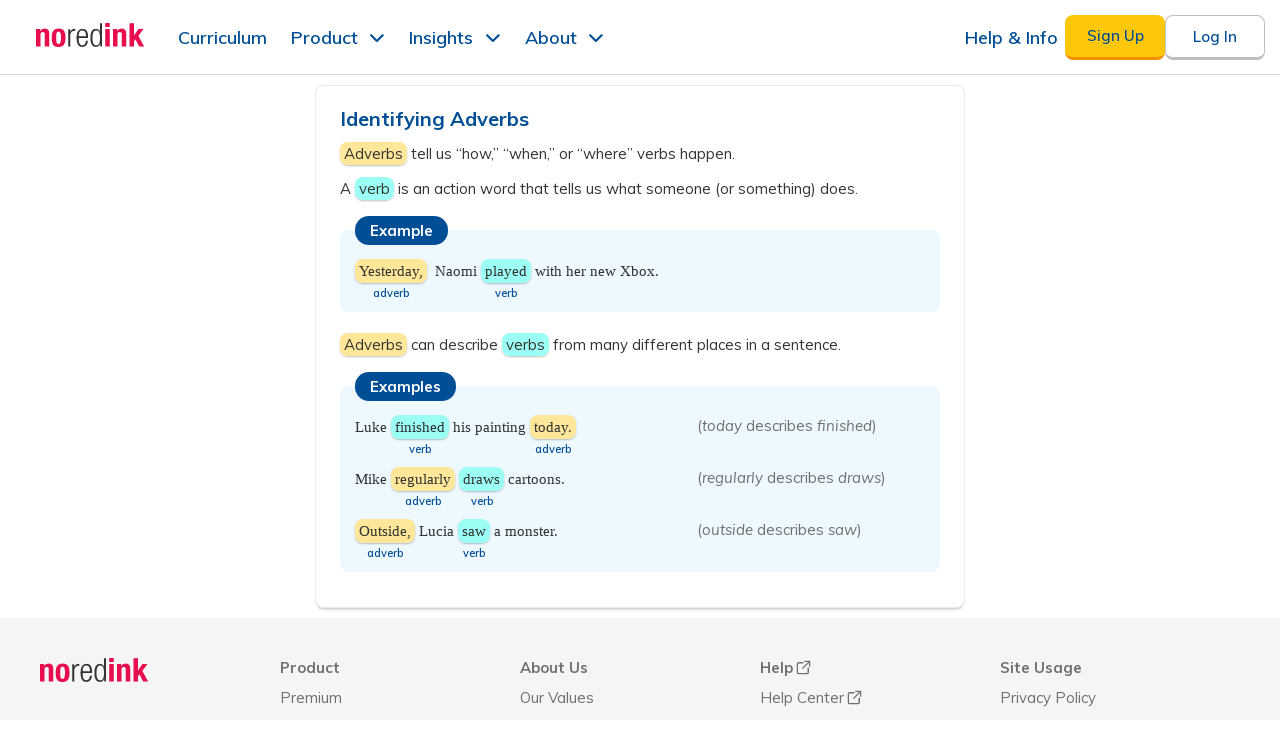

--- FILE ---
content_type: text/html; charset=utf-8
request_url: https://www.noredink.com/lessons/755
body_size: 8970
content:
<!DOCTYPE html>
<!--[if lt IE 7]> <html class="lt-ie9 lt-ie8 lt-ie7"> <![endif]-->
<!--[if IE 7]> <html class="lt-ie9 lt-ie8"> <![endif]-->
<!--[if IE 8]> <html class="lt-ie9"> <![endif]-->
<!--[if gt IE 8]><!-->
<html lang='en'>
<!--<![endif]-->
<head>
<title>Identifying Adverbs Lesson | NoRedInk</title>
<meta charset='utf-8'>
<meta content='IE=edge,chrome=1' http-equiv='X-UA-Compatible'>
<meta content='none' name='msapplication-config'>
<meta content='production' name='rails-env'>
<meta content='https://www.noredink.com' name='assets-root-url'>
<meta content='notranslate' name='google'>
<meta content='gfma7zr9fyyeyt4xvq0wga36k0vo9b' name='facebook-domain-verification'>
<meta content='index,follow' name='robots'>
<meta content='@noredink' name='twitter:site'>
<meta content='width=device-width, initial-scale=1.0' name='viewport'>
<meta content='Grammar and writing lesson for &quot;Which Adverb Describes the Verb or Adjective?&quot;' name='description'>

<link rel="shortcut icon" type="image/x-icon" href="https://www.noredink.com/assets/favicon/favicon-8ac1ca529bfa7f8c60a434623b0fb3341b014ab5e4d6fe83693cfb8f74df5fe1.ico" />
<link href='https://www.noredink.com/assets/favicon/apple-touch-icon-57x57-e3e80d44684231fcf37e4af70dc85d7199a462934a7b10c22b0803fb3c253003.png' rel='apple-touch-icon-precomposed' sizes='57x57'>
<link href='https://www.noredink.com/assets/favicon/apple-touch-icon-114x114-7ccbfb8c3c4b3ef5b516e9dadab0e2168a4269dbba5dd8b3623583b557fefe17.png' rel='apple-touch-icon-precomposed' sizes='114x114'>
<link href='https://www.noredink.com/assets/favicon/apple-touch-icon-72x72-52dd38ceaba17a795d5cf5b3df1b73b8bc3625af8705d2df48e6cead6c144ffe.png' rel='apple-touch-icon-precomposed' sizes='72x72'>
<link href='https://www.noredink.com/assets/favicon/apple-touch-icon-144x144-8b40ca072666dfb616b2e6e9094fbfe08fdde889e9bac2ff86b0ba0712a8e82c.png' rel='apple-touch-icon-precomposed' sizes='144x144'>
<link href='https://www.noredink.com/assets/favicon/apple-touch-icon-60x60-ea856663cb45d102bdb65a62b6574c9a109370d5cc18708417022c936aec93d9.png' rel='apple-touch-icon-precomposed' sizes='60x60'>
<link href='https://www.noredink.com/assets/favicon/apple-touch-icon-120x120-74d0e294833b75dd72f0dbaad8965fd79ed4a6e316d89ffebe73116276aba711.png' rel='apple-touch-icon-precomposed' sizes='120x120'>
<link href='https://www.noredink.com/assets/favicon/apple-touch-icon-76x76-0763c05e1f13df10810e1c91eabfe6768aea864f85ec8c269828bf4f187e49a5.png' rel='apple-touch-icon-precomposed' sizes='76x76'>
<link href='https://www.noredink.com/assets/favicon/apple-touch-icon-152x152-c9e21c1ce9e21e20816e5d8fc5ccdab572cc52d7e8fb9bdde2518fd0ed81ede3.png' rel='apple-touch-icon-precomposed' sizes='152x152'>
<link color='#F3336C' href='https://www.noredink.com/assets/favicon/icon-36dac09f61ea01515e01e33e21c8ee8495e1a7a9f9d32fc75c8e962693f283a8.svg' rel='mask-icon'>
<link href='https://www.noredink.com/assets/favicon/favicon-196x196-1727a219f1f6ed545e1b0ece244b7813e70192036050301a99ae12b8538b8e08.png' rel='icon' sizes='196x196' type='image/png'>
<link href='https://www.noredink.com/assets/favicon/favicon-96x96-5715c30e8163a872fc0aa81500847578b6eeb8e70de6bbb00703f5384735a972.png' rel='icon' sizes='96x96' type='image/png'>
<link href='https://www.noredink.com/assets/favicon/favicon-32x32-a0f3e506d7697e4d7074f4903730c7d53c02ad255af4b5e89d96a1dd1c93422c.png' rel='icon' sizes='32x32' type='image/png'>
<link href='https://www.noredink.com/assets/favicon/favicon-16x16-d1451be5da92094307b186a508cacba62e5953cf1cae5639b49815d04a8f7933.png' rel='icon' sizes='16x16' type='image/png'>
<link href='https://www.noredink.com/assets/favicon/favicon-128-3dbd3ff8971a80bd32da8b4ca13155367bc6a79fc495f646da55ad688e6305a0.png' rel='icon' sizes='128x128' type='image/png'>
<meta content='favicon/#F3336C' name='msapplication-TileColor'>
<meta content='https://www.noredink.com/assets/favicon/mstile-144x144-8b40ca072666dfb616b2e6e9094fbfe08fdde889e9bac2ff86b0ba0712a8e82c.png' name='msapplication-TileImage'>
<meta content='https://www.noredink.com/assets/favicon/mstile-70x70-3dbd3ff8971a80bd32da8b4ca13155367bc6a79fc495f646da55ad688e6305a0.png' name='msapplication-square70x70logo'>
<meta content='https://www.noredink.com/assets/favicon/mstile-150x150-bbe02a5b73560bd67f4cf632b3e64d37ed2ea16994ae25543612a484ed56e63c.png' name='msapplication-square150x150logo'>
<meta content='https://www.noredink.com/assets/favicon/mstile-310x150-0d8c29f960f5fbabd87b802a95e3d37ee43267bb6673b5361e4f45e7f60f0b02.png' name='msapplication-wide310x150logo'>
<meta content='https://www.noredink.com/assets/favicon/mstile-310x310-5692a92e04337c33ad6cc6eefc282f9f08f7bd19f2294d90302f77d491e3ea2f.png' name='msapplication-square310x310logo'>

<link href='https://fonts.googleapis.com/css?family=Muli:400,400i,600,600i,700,700i;' rel='stylesheet'>
<link rel="preload" href="https://fonts.gstatic.com/s/muli/v28/7Auwp_0qiz-afTLGLQjUwkQ.woff2" as="font" type="font/woff2" crossorigin="anonymous">
<link rel="stylesheet" media="screen" href="https://www.noredink.com/assets/layout2019-e898fc1f81e45d575dcda52b6a8a3b3963e26930f65f3b6777a04a31dd3a4abe.css" />
<link rel="stylesheet" media="screen" href="https://www.noredink.com/assets/marketing2019-fb19344ea60a3b72e8d9c2d82e414ac4c5dbe55eb8c61e931f2cd908a1ac87be.css" />

<link rel="stylesheet" media="screen" href="https://www.noredink.com/assets/account/login-2a3cf755828de164ab6bae05f2c1e2b7a5abc4a8b486f33d5356c02b26d8e34c.css" />


<meta content='authenticity_token' name='csrf-param'>
<meta content='XaRcyZl246BjFPr/HnhlcqOKo93MkJaamVsA2RVR39AZGygARhaxuAQ1dubj1+wA+rDWaciTz5XRBi40iIirLA==' name='csrf-token'>

<script>

 window.NRI_ENV = window.NRI_ENV || {};
 window.NRI_ENV.context = "production";
 window.NRI_ENV.siteId = "production";
 window.NRI_ENV.lms = {"type":"NRI"}

 window.NRI_ENV.bugsnagClientReleaseStage = window.NRI_ENV.siteId;

 window.NRI_ENV.bugsnagClientNotifyReleaseStages =
     [window.NRI_ENV.siteId]
;

 window.NRI_ENV.bugsnagClientCodeVersion =
   "6c4d2a2f86615e25e44118529bf9eec0918f3841"
   ;

 window.NRI_ENV.jsBugsnagApiKey =
   "944f1d69ec4be09fe2073dae0fc88693";

 window.NRI_ENV.elmBugsnagApiKey =
   "c4cc5cb37c681cd5db837ecc38ab4230";


 window.NRI_ENV.userflowToken =
     "ct_goewk7jrcrgvnmsbl5xjlfg2wi";

 window.NRI_ENV.analyticsCommonProperties = {"lms":"none"};

 window.NRI_ENV.readAloudEnabled =
    false;
 window.NRI_ENV.featureFlagReadAloudV2 = true; // Obsolete flag. Dummy value for smoother deployment. Delete after PR 52609 is deployed.
 window.NRI_ENV.featureFlagReadAloudService = true; // Obsolete flag. Dummy value for smoother deployment. Delete after PR 52609 is deployed.
 window.NRI_ENV.languageToken =
    null;
 window.NRI_ENV.languageServiceUrl =
    "https://www.noredink.com/language";

</script>

<script src="https://www.noredink.com/assets/shake/notifier-checkignore/index-9f844420613922dde87c1a4f9daf2e309903ff18b7f56ab0fb9e6af3d1ceb186.js" crossorigin="anonymous"></script>
<script src="https://www.noredink.com/assets/shake/bugsnag/index-c9c01c465c7784e868fcb629ab94e51ee0c36193d996f0dccc04173ef9616c36.js" crossorigin="anonymous"></script>

<script>
  window.browser_min_versions = {"chrome":63,"safari":11,"firefox":57,"edge":18}

  window.ignoredMessages = [
    // This error is produced by a Chrome plugin: AdGuard ad blocker. It's unrelated to our code.
    "Failed to execute 'querySelectorAll' on 'Document': 'div:has\\(> iframe\\[id='\\d+'\\]\\)' is not a valid selector"
  ];

  window.bugsnagClient = bugsnag({
    apiKey: window.NRI_ENV.jsBugsnagApiKey,
    appType: 'client-js',
    appVersion: window.NRI_ENV.bugsnagClientCodeVersion,
    maxEvents: 20,
    releaseStage: window.NRI_ENV.bugsnagClientReleaseStage,
    notifyReleaseStages: window.NRI_ENV.bugsnagClientNotifyReleaseStages,
    beforeSend: function (report) {
      // Ignore events for unsupported browsers
      if (!window.isSupportedBrowser(window.browser_min_versions)) {
        report.ignore();
        return;
      }

      const breadcrumbs = report.breadcrumbs;
      // We are ignoring a load error when it's an ad file blocked by the client
      // We are expecting these errors when trying to detect adblockers
      if (window.NRI_ENV.detectAdblocker) {
        const googleAds = /HEAD.*(adsbygoogle|prebid)/i;
        if (report.errorClass === 'TypeError' &&
            (report.errorMessage === 'Failed to fetch' ||
            report.errorMessage === 'Load failed') &&
            breadcrumbs.some(breadcrumb => googleAds.test(breadcrumb.metaData.request))) {
          if (DEBUG) { console.log("Skipping error: ", report); }
          return false;
        }
      }

      if (window.ignoredMessages) {
        const ignoredMessages = window.ignoredMessages;
        if (ignoredMessages.some(message => report.errorMessage.match(message))) {
          if (DEBUG) { console.log("Skipping error: ", report); }
          return false;
        }
      }

      // Bugsnag doesn't group some events the way we want.
      // Here we make these errors group by the error message.
      if (report.errorClass === 'TypeError' ||
          report.errorClass === 'NetworkError') {
        report.groupingHash = report.errorMessage
      }

      const frames = report.stacktrace;
      const allowedUrls = /localhost|noredink|cloudfront|global code/i;

      // always send allowed urls
      if (frames.every(frame => allowedUrls.test(frame.file))) {
        // Immediately succeed; don't ignore this one!
        return true;
      }

      // Failing HTTP requests to delighted.com or assorted russian sites are
      // likely the result of user-installed browser plugins / malware.
      if (report.errorClass === 'NetworkError' &&
         (/http.+\.ru/.test(report.errorMessage) ||
         /http.+delighted\.com/.test(report.errorMessage))) {
        report.ignore();
        return;
      }

      const denyUrls = /kaspersky-labs/i;

      // never send banned urls
      if (frames.some(frame => denyUrls.test(frame.file))) {
        // Immediately fail. Ignore this one!
        return false;
      }

      // keep only 1% of "unknown" urls
      // return Math.random() < 0.01
      return false;
    }
  })

  // a separate client for Elm errors
  window.elmBugsnagClient = bugsnag({
    apiKey: window.NRI_ENV.elmBugsnagApiKey,
    appType: 'elm',
    appVersion: window.NRI_ENV.bugsnagClientCodeVersion,
    maxEvents: 20,
    releaseStage: window.NRI_ENV.bugsnagClientReleaseStage,
    notifyReleaseStages: window.NRI_ENV.bugsnagClientNotifyReleaseStages,
    autoNotify: false,
    beforeSend: function (report) {
      // Ignore events for unsupported browsers
      if (!window.isSupportedBrowser(window.browser_min_versions)) {
        report.ignore();
        return;
      }

      // Stacktraces are not useful for Elm errors
      // Having these also affects grouping. We could manually
      // set the groupingHash if we rather have traces without affecting the grouping.
      // In that case we migth prefer to do `report.groupingHash = report.errorClass + report.context;`
      report.stacktrace = [];
    }
  })

  if (window.NRI_ENV.user !== undefined) {
    bugsnagClient.user = window.NRI_ENV.user;
    elmBugsnagClient.user = window.NRI_ENV.user;
  }
</script>

<!-- Begin Inspectlet Embed Code -->
<script type="text/javascript" id="inspectletjs">
window.__insp = window.__insp || [];
__insp.push(['wid', 816183186]);
(function() {
function ldinsp(){var insp = document.createElement('script'); insp.type = 'text/javascript'; insp.async = true; insp.id = "inspsync"; insp.src = ('https:' == document.location.protocol ? 'https' : 'http') + '://cdn.inspectlet.com/inspectlet.js'; var x = document.getElementsByTagName('script')[0]; x.parentNode.insertBefore(insp, x); };
document.readyState != "complete" ? (window.attachEvent ? window.attachEvent('onload', ldinsp) : window.addEventListener('load', ldinsp, false)) : ldinsp();

})();
</script>
<!-- End Inspectlet Embed Code -->


</head>
<body class='notranslate  not_tablet '>

<main>
<div id="marketing-header-flags" class="elm-flags" data-flags="{&quot;cleverURL&quot;:&quot;https://clever.com/oauth/authorize?client_id=831ad05418aa114dea2a\u0026redirect_uri=https%3A%2F%2Fwww.noredink.com%2Fauth%2Fclever%2Fcallback\u0026response_type=code\u0026state=%7B%22csrf_token%22%3A%22hlaIfYeBKEhqzZmAitd3tOPCJSPc7tJL%2FcXcyOhlvuzC6fy0WOF6UA3sFZl3eP7GuvhQl9jti0S1mPIldbzKEA%3D%3D%22%2C%22via_nri%22%3Atrue%7D&quot;,&quot;showForDistrictsMenu&quot;:true,&quot;showDistrictResourceCenterMenu&quot;:false,&quot;enableUpdatedMarketingSiteNavbar&quot;:true,&quot;classLinkUrl&quot;:&quot;https://launchpad.classlink.com/oauth2/v2/auth?client_id=c1657744637172245f324510510799ebf449661bce62\u0026redirect_uri=https%3A%2F%2Fwww.noredink.com%2Fclasslink%2Fredirect\u0026response_type=code\u0026scope=full%2Cprofile%2Coneroster%2Copenid\u0026state=%7B%22csrf_token%22%3A%22Zq3vMEOBFRaPbxoi9LLKZZpcpbgrPkmx7BnTwmNjD%2BQiEpv5nOFHDuhOljsJHUMXw2bQDC89EL6kRP0v%2Frp7GA%3D%3D%22%2C%22intent%22%3A%22login%22%2C%22skip_match%22%3Afalse%7D&quot;,&quot;csrfToken&quot;:&quot;xVMGK7FbnX/EjUhuPPvm0SpMzZ2LG9fyGOF/BFBapiGB7HLibjvPZ6OsxHfBVG+jc3a4KY8Yjv1QvFHpzYPS3Q==&quot;,&quot;googleSSOEnabled&quot;:true,&quot;classLinkEnabled&quot;:true}"></div><div id="marketing-header-host"></div>
<div id='container2019'>
<div id="lessons-elm-flags" class="elm-flags" data-flags="{&quot;lesson&quot;:{&quot;id&quot;:755,&quot;lesson&quot;:&quot;      \u003ch1\u003eIdentifying Adverbs\u003c/h1\u003e\n\t\t\n\t\t\u003cp\u003e\u003cem class=\&quot;yellow\&quot;\u003eAdverbs\u003c/em\u003e tell us \u0026ldquo;how,\u0026rdquo; \u0026ldquo;when,\u0026rdquo; or \u0026ldquo;where\u0026rdquo; verbs happen.\u003c/p\u003e\n\t\t\n\t\t\u003cp\u003eA \u003cem class=\&quot;cyan\&quot;\u003everb\u003c/em\u003e is an action word that tells us what someone (or something) does.\u003c/p\u003e\n                     \n         \t\u003cdiv class=\&quot;example neutral\&quot;\u003e\n      \t   \u003cdiv class=\&quot;title\&quot;\u003e\n          \u003cdiv class=\&quot;icon\&quot;\u003e\n               \u003cdiv class=\&quot;image\&quot;\u003e\u003c/div\u003e\n          \u003c/div\u003e\n         \u003cdiv class=\&quot;title-text\&quot;\u003eExample\u003c/div\u003e\n     \u003c/div\u003e\t\t\t\t\u003cdiv class=\&quot;content\&quot;\u003e\n      \t\t\t\t\n      \t\t\t\t\u003cp\u003e\u003cem class=\&quot;yellow\&quot;\u003eYesterday,\u003clabel\u003eadverb\u003c/label\u003e\u003c/em\u003e \u0026nbsp;Naomi \u003cem class=\&quot;cyan\&quot;\u003eplayed\u003clabel\u003everb\u003c/label\u003e\u003c/em\u003e with her new Xbox.\u003c/p\u003e\n      \t\t\t\t\n      \t\t\t\t\u003cp\u003e\u003c/p\u003e\n      \t\t\t\t\t           \t\t      \t\t\t\u003c/div\u003e\n      \t\t\t\t\t           \t\t     \n\n      \u003c/div\u003e \n      \u003cp\u003e\u003cem class=\&quot;yellow\&quot;\u003eAdverbs\u003c/em\u003e can describe \u003cem class=\&quot;cyan\&quot;\u003everbs\u003c/em\u003e from many different places in a sentence.\u003c/p\u003e\n        \t\n       \t\u003cdiv class=\&quot;example neutral\&quot;\u003e\n      \t   \u003cdiv class=\&quot;title\&quot;\u003e\n          \u003cdiv class=\&quot;icon\&quot;\u003e\n               \u003cdiv class=\&quot;image\&quot;\u003e\u003c/div\u003e\n          \u003c/div\u003e\n         \u003cdiv class=\&quot;title-text\&quot;\u003eExamples\u003c/div\u003e\n     \u003c/div\u003e\t\n      \t\t\t\u003cdiv class=\&quot;content\&quot;\u003e\n      \t\t\t\t\u003cdiv class=\&quot;row\&quot;\u003e\n      \t\t\t\t\t\u003cdiv class=\&quot;column\&quot; style=\&quot;width: 60%\&quot;\u003e\n      \t\t\t\t\u003cp\u003eLuke \u003cem class=\&quot;cyan\&quot;\u003efinished\u003clabel\u003everb\u003c/label\u003e\u003c/em\u003e his painting \u003cem class=\&quot;yellow\&quot;\u003etoday.\u003clabel\u003eadverb\u003c/label\u003e\u003c/em\u003e\u003c/p\u003e \n      \t\t\t\t\t\u003c/div\u003e\n      \t\t\t\t\t\u003cdiv class=\&quot;column\&quot; style=\&quot;width: 40%\&quot;\u003e \n      \t\t\t\t\t\t\u003csmall\u003e(\u003ci\u003etoday\u003c/i\u003e describes \u003ci\u003efinished\u003c/i\u003e)\u003c/small\u003e\n      \t\t\t\t\t\u003c/div\u003e         \t\t      \t\t\t\t\t\n      \t\t\t\t\u003c/div\u003e\n      \t\t\t\t\u003cdiv class=\&quot;row\&quot;\u003e\n      \t\t\t\t\t\u003cdiv class=\&quot;column\&quot; style=\&quot;width: 60%\&quot;\u003e\n      \t\t\t\t\t\t\u003cp\u003eMike \u003cem class=\&quot;yellow\&quot;\u003eregularly\u003clabel\u003eadverb\u003c/label\u003e\u003c/em\u003e \u003cem class=\&quot;cyan\&quot;\u003edraws\u003clabel\u003everb\u003c/label\u003e\u003c/em\u003e cartoons.\u003c/p\u003e\n      \t\t\t\t\t\u003c/div\u003e\n      \t\t\t\t\u003cdiv class=\&quot;column\&quot; style=\&quot;width: 40%\&quot;\u003e\n      \t\t\t\t\t\u003csmall\u003e(\u003ci\u003eregularly\u003c/i\u003e describes \u003ci\u003edraws\u003c/i\u003e)\u003c/small\u003e\n      \t\t\t\t\u003c/div\u003e\n      \t\t\t\u003c/div\u003e      \t\t\t\t\u003cdiv class=\&quot;row\&quot;\u003e\n      \t\t\t\t\t\u003cdiv class=\&quot;column\&quot; style=\&quot;width: 60%\&quot;\u003e\n      \t\t\t\t\u003cp\u003e\u003cem class=\&quot;yellow\&quot;\u003eOutside,\u003clabel\u003eadverb\u003c/label\u003e\u003c/em\u003e  Lucia \u003cem class=\&quot;cyan\&quot;\u003esaw\u003clabel\u003everb\u003c/label\u003e\u003c/em\u003e a monster.\u003c/p\u003e      \t\t      \t\t\t\u003c/div\u003e\n      \t\t\t\t\t\u003cdiv class=\&quot;column\&quot; style=\&quot;width: 40%\&quot;\u003e\n      \t\t\t\t\t\t\u003csmall\u003e(\u003ci\u003eoutside\u003c/i\u003e describes \u003ci\u003esaw\u003c/i\u003e)\u003c/small\u003e\n      \t\t\t\t\t\u003c/div\u003e\n      \t\t\t\t\u003c/div\u003e&quot;}}"></div><div id="lessons-elm-host"></div>

</div>
<div id="marketing-footer-flags" class="elm-flags" data-flags="{}"></div><div id="marketing-footer-host"></div>
<script src="https://www.noredink.com/assets/analytics/analytics.min-c5580b862d01b3ef3524186eff0932ca9bd4857f52e7c0bd90d523e73c23ae9b.js" crossorigin="anonymous"></script>

<script src="https://www.noredink.com/assets/shake/web-vitals/index-51e58f3bd444bb7a98a6dfddb180d7766593c326227f90c20587a8b3fd88cce6.js" crossorigin="anonymous"></script>
<script>
  (function () {
    try {
      if (!navigator.serviceWorker) return
      navigator.serviceWorker.getRegistrations().then(function(registrations) {
        for (var i = 0; i < registrations.length; i++) {
          registrations[i].unregister()
        }
      }).catch(function(err) {
        if (err.name !== "SecurityError") {
          throw err
        }
      })
    } catch (err) {
      // Running the above operation in Firefox with specific cookie settings
      // will fail with a "SecurityError: The operation is not secure". This
      // shouldn't block the user from using the site, and also not send us
      // Bugsnag noise.
      // More info: https://bugzilla.mozilla.org/show_bug.cgi?id=1429714
      if (err.name !== "SecurityError") {
        throw err
      }
    }
  })()
</script>

<script>
  (() => {
    // https://github.com/webcomponents/polyfills/tree/master/packages/custom-elements
    (function() {
      if (window.Reflect === void 0 || window.customElements === void 0 || window.customElements.hasOwnProperty("polyfillWrapFlushCallback")) {
        return;
      }
      const BuiltInHTMLElement = HTMLElement;
      window.HTMLElement = function HTMLElement2() {
        return Reflect.construct(BuiltInHTMLElement, [], this.constructor);
      };
      HTMLElement.prototype = BuiltInHTMLElement.prototype;
      HTMLElement.prototype.constructor = HTMLElement;
      Object.setPrototypeOf(HTMLElement, BuiltInHTMLElement);
    })();
  })();
  /**
  * @license
  * Copyright (c) 2016 The Polymer Project Authors. All rights reserved.
  * This code may only be used under the BSD style license found at http://polymer.github.io/LICENSE.txt
  * The complete set of authors may be found at http://polymer.github.io/AUTHORS.txt
  * The complete set of contributors may be found at http://polymer.github.io/CONTRIBUTORS.txt
  * Code distributed by Google as part of the polymer project is also
  * subject to an additional IP rights grant found at http://polymer.github.io/PATENTS.txt
  */
</script>

<script>
  /**
  * Minified by jsDelivr using UglifyJS v3.3.23.
  * Original file: /npm/request-idle-polyfill@1.0.1/dist/index.js
  */
  if("undefined"==typeof window)var window_1=this;window.requestIdleCallback=window.requestIdleCallback||function(e){var n=Date.now();return setTimeout(function(){e({didTimeout:!1,timeRemaining:function(){return Math.max(0,50-(Date.now()-n))}})},1)},window.cancelIdleCallback=window.cancelIdleCallback||function(e){clearTimeout(e)};
</script>

<script>
  /**
  * This script patches XMLHttpRequest to automatically and correctly handle
  * DDoS challenge pages delivered by CloudFlare when we are in rate-limited
  * mode during a DDoS attack.
  *
  * When a user has performed an action that sends an XHR to a rate-limited
  * endpoint and they exceed the limit the following will happen:
  * 1. Capture the result, which will be denoted by a 429 status
  * 2. Write the HTML page that CloudFlare sends to verify the user's browser
  *    into an iframe and display it in a modal that blocks the entire page
  * 3. Wait for the CloudFlare iframe to finish verifying the user's browser
  * 4. Reload the page
  *
  * To test this file locally, open up routes.rb and find development/ddos_protection_sessions.
  * Follow the instructions to comment and uncomment the appropriate routes.
  */
  
  var OldXMLHttpRequest = window.XMLHttpRequest
  
  var errorMessage = 'We\'ve been getting a lot of traffic! Please try again after your browser has been automatically verified.'
  
  window.XMLHttpRequest = function() {
    var xhr = new OldXMLHttpRequest() // XMLHttpRequest takes no arguments. We got lucky!
  
    xhr.addEventListener('readystatechange', function(event) {
      if (xhr.readyState !== 4 || xhr.status !== 429) return
      if (xhr.responseURL.indexOf(window.location.origin) !== 0) return // we only want to handle responses from our origin. this ignores stuff like error reporting rate-limiting
      if (xhr.responseURL.indexOf(ENV['LANGUAGE_SERVICE_URL']) === 0) return // ignore language service requests, we have our own handlers for rate-limiting
  
      var originalResponse = xhr.response
      Object.defineProperties(xhr, {
        responseText: { value: errorMessage }
      })
  
      injectAndExecute(originalResponse)
    })
  
    return xhr
  }
  
  function injectAndExecute(content) {
    var backdrop = document.createElement('div')
    backdrop.style.position = 'fixed'
    backdrop.style.left = backdrop.style.top = '0'
    backdrop.style.width = backdrop.style.height = '100%'
    backdrop.style.backgroundColor = 'rgba(0,78,149,0.9)'
    backdrop.style.display = 'flex'
    backdrop.style.justifyContent = backdrop.style.alignItems = 'center'
    backdrop.style.zIndex = '999999999'
    backdrop.addEventListener('click', function (e) {
      e.stopPropagation()
    })
  
    var iframe = document.createElement('iframe')
    iframe.style.width = '100%'
    iframe.style.height = '360px'
    iframe.style.border = 0
  
    // The iframe is going to load at least twice. Sometimes it will be three
    // but there should always be two where the origin is the same as the current
    // page's origin and they should always be last. The first time will be the
    // DDoS challenge itself. After this page unloads we should hide the iframe
    // so the user doesn't see a flash of a nested NoRedInk page. The second time
    // the iframe loads will be Cloudflare attempting to open the URL that we
    // originally requested. When this page loads we can be certain that the
    // Cloudflare challenge cookie is set and it's safe to reload the page.
    var loadCount = 0
    iframe.onload = function() {
      // Ignore onload events from, e.g. `about:blank`. They are unreliable and
      // don't always occur.
      if (iframe.contentWindow.location.origin !== window.location.origin) return
  
      loadCount += 1
  
      // The challenge iframe has loaded
      if (loadCount === 1) {
        iframe.contentWindow.onunload = function () {
          iframe.style.visibility = 'hidden'
        }
      }
  
      // The original requested URL has loaded
      if (loadCount === 2) {
        window.location.reload()
      }
    }
  
    var modal = document.createElement('div')
    modal.style.width = '600px'
    modal.style.padding = '35px 0 25px 0'
    modal.style.margin = '75px auto'
    modal.style.boxShadow = '0 1px 10px 0 rgba(0,0,0,0.35)'
    modal.style.borderRadius = '20px'
    modal.style.backgroundColor = '#ffffff'
  
    var title = document.createElement('h3')
    title.textContent = errorMessage
    title.style.fontFamily = '"Muli", Helvetica, Arial, sans-serif'
    title.style.fontSize = '20px'
    title.style.color = '#004e95'
    title.style.lineHeight = '27px'
    title.style.fontWeight = '700'
    title.style.margin = '0 65px'
    title.style.textAlign = 'center'
  
    modal.appendChild(title)
    modal.appendChild(iframe)
    backdrop.appendChild(modal)
    document.body.appendChild(backdrop)
  
    iframe.contentDocument.open()
    iframe.contentDocument.write(content)
    iframe.contentDocument.close()
  }
</script>


<script src="https://www.noredink.com/assets/shake/Page/Lesson/index-44bf1a0793a492aab6431d7f8086a1e9ea84fe800ddd78c650291608b358ffec.js" crossorigin="anonymous"></script>
<script src="https://www.noredink.com/assets/shake/Page/MarketingHeader/index-64ea42948f26b9323c951e89529eaf2927bf9f9c4c6320807f154ed6c73ab3cd.js" crossorigin="anonymous"></script>
<script src="https://www.noredink.com/assets/shake/Page/MarketingFooter/index-98c36d93c6815aac84c2c455474c95291c53f6569c7bbc4873dde3d843a2d576.js" crossorigin="anonymous"></script>

</main>
<script>
if (typeof analytics !== "undefined") {
analytics.initialize({"Google Analytics 4":{"measurementIds":["G-F0T574CF6E"],"customEventMappings":[{"segmentEvent":"Reg Teacher Success","googleEvent":"sign_up"},{"segmentEvent":"Reg Student Success","googleEvent":"sign_up"},{"segmentEvent":"Login User","googleEvent":"login"},{"segmentEvent":"Login Submitted","googleEvent":"login"}],"userProperties":{"traits.user_id":"user_id","traits.kind":"user_kind"},"passthroughUnmappedEvents":true}});
analytics.page({}, {"integrations":{"Mixpanel":false,"Google Analytics 4":true}});

}
</script>
<script src="https://www.noredink.com/assets/detect-adblock-8a0f7d54ff08652cb14c3ebe5a1599ded74b2b129c76ce23fba943a7c83259a6.js" crossorigin="anonymous"></script>
<script src="https://www.noredink.com/assets/session-timeout-2c738cb0e25fe8b302f6c4bd48ad924d51d8d2ff8f73d7b28544ba5e1c212502.js" crossorigin="anonymous"></script>

<script>
  (function(w,d,s,l,i){w[l]=w[l]||[];w[l].push({'gtm.start': 
  new Date().getTime(),event:'gtm.js'});var f=d.getElementsByTagName(s)[0],
  j=d.createElement(s),dl=l!='dataLayer'?'&l='+l:'';j.async=true;j.src=
  '//www.googletagmanager.com/gtm.js?id='+i+dl;f.parentNode.insertBefore(j,f);
  })(window,document,'script','dataLayer', "GTM-NXBXJXJ");
</script>
<noscript>
  <iframe height="0" src="//www.googletagmanager.com/ns.html?id=GTM-NXBXJXJ" style="display:none;visibility:hidden" width="0" />
</noscript>
</body>
</html>



--- FILE ---
content_type: text/css
request_url: https://www.noredink.com/assets/layout2019-e898fc1f81e45d575dcda52b6a8a3b3963e26930f65f3b6777a04a31dd3a4abe.css
body_size: 3236
content:
.skip-to-content-box,#skip-to-content-from-header-student,#skip-to-content-from-header{position:absolute;top:30px;left:30px;font-family:"Muli", Helvetica, Arial, sans-serif;background:white;padding:10px 15px;border-radius:8px;box-shadow:0 0 10px 0 rgba(0,0,0,0.1);border:1px solid #EBEBEB;font-size:15px;transform:translateY(-200px);z-index:100;font-weight:600}.skip-to-content-box a,#skip-to-content-from-header-student a,#skip-to-content-from-header a{color:#146aff;text-decoration:none}#skip-to-content-from-header:focus{transform:translateY(0);box-shadow:0 0 0 3px white, 0 0 0 6px #e70d4f}#skip-to-content-from-header-student{display:flex;flex-direction:column;gap:20px}#skip-to-content-from-header-student:focus-within{transform:translateY(0)}#navbar{font-family:"Muli", Helvetica, Arial, sans-serif;font-size:15px;color:#004e95;font-weight:600;max-width:100%;min-height:75px;position:relative;display:flex;align-items:center;justify-content:center;box-sizing:border-box;border-bottom:1px solid #EBEBEB}#navbar ul{list-style:none;display:flex;margin:0;padding:0}#navbar li{display:flex;align-items:center}#navbar a{text-decoration:none;color:#004e95;white-space:nowrap}#navbar a:visited{color:#004e95}#navbar a:hover{text-decoration:none}#navbar a.btn-primary{color:#fff}@media screen and (max-width: 1000px){#navbar{font-size:14px;color:#004e95;min-height:60px}}#navbar .navigation_link{margin:0 20px 0 0;white-space:nowrap}#navbar .navigation_link:nth-child(5){flex-grow:1}#navbar .mobile-dashboard-link{display:none}@media screen and (max-width: 1000px){#navbar .navigation_link,#navbar .user-details-menu-button,#navbar .support-request,#navbar .user-details-menu-popover a,#navbar .button_to,#navbar .mobile-dashboard-link{height:45px;display:flex;align-items:center;margin-right:0;padding:2px 0}}#navbar .navigation_link::after,#navbar .user-details-menu-button::after,#navbar .support-request::after,#navbar .user-details-menu-popover a::after,#navbar .button_to::after,#navbar .mobile-dashboard-link::after{display:block;content:'';text-decoration:none;border-bottom:2px solid #004e95;transform:scaleX(0);transition:transform 250ms ease-in-out}@media screen and (max-width: 1000px){#navbar .navigation_link::after,#navbar .user-details-menu-button::after,#navbar .support-request::after,#navbar .user-details-menu-popover a::after,#navbar .button_to::after,#navbar .mobile-dashboard-link::after{display:none}}#navbar .navigation_link:hover::after,#navbar .user-details-menu-button:hover::after,#navbar .support-request:hover::after,#navbar .user-details-menu-popover a:hover::after,#navbar .button_to:hover::after,#navbar .mobile-dashboard-link:hover::after{transform:scaleX(1)}@media (prefers-reduced-motion){#navbar .navigation_link::after,#navbar .user-details-menu-button::after,#navbar .support-request::after,#navbar .user-details-menu-popover a::after,#navbar .button_to::after,#navbar .mobile-dashboard-link::after{transition:none}#navbar .navigation_link:hover::after,#navbar .user-details-menu-button:hover::after,#navbar .support-request:hover::after,#navbar .user-details-menu-popover a:hover::after,#navbar .button_to:hover::after,#navbar .mobile-dashboard-link:hover::after{transform:none}}#navbar .assign_button{background:white;font-weight:bold;padding:5px 10px;border:1px solid #004e95;border-bottom:2px solid #004e95;border-radius:8px;transition:.3s background-color;margin-right:20px}@media screen and (max-width: 1000px){#navbar .assign_button{margin:10px 0}}#navbar .assign_button:hover{border-bottom-width:2px;background-color:#d4f0ff}#navbar #header-inner{width:100%;display:flex;align-items:center;justify-content:center;padding:0 15px;outline:none}@media screen and (max-width: 1000px){#navbar #header-inner{flex-direction:column;padding:20px;cursor:pointer}}#navbar #header-inner .user-navigation{flex-grow:1;display:flex;align-items:center}@media screen and (max-width: 1000px){#navbar #header-inner .user-navigation{flex-direction:column;margin:10px 0 0;display:none}}#navbar #header-inner .user-details{flex-grow:1;display:flex;justify-content:flex-end;align-items:center}@media screen and (max-width: 1000px){#navbar #header-inner .user-details{flex-direction:column;display:none}}#navbar #header-inner .user-details a.support-request{white-space:nowrap;margin-right:20px}@media screen and (max-width: 1000px){#navbar #header-inner .user-details a.support-request{margin-right:0}}@media screen and (max-width: 1000px){#navbar #header-inner .nri-program-root-container+.user-details{flex-direction:row;display:flex;position:absolute;top:22px;right:20px}}#navbar #header-inner a.nav-logo,#navbar #header-inner div.nav-logo{background:url(/assets/logo-red-black-f6989d7567cf90b349409137595e99c52d036d755b4403d25528e0fd83a3b084.svg) no-repeat;display:block;height:24px;width:109px;margin:0 20px 0 0}@media screen and (max-width: 1000px){#navbar #header-inner a.nav-logo,#navbar #header-inner div.nav-logo{display:none}}#navbar #header-inner #logo-mobile-menu{display:none}@media screen and (max-width: 1000px){#navbar #header-inner #logo-mobile-menu{background:url(/assets/mobile-logo-menu-ceee17b77ad4e2be95101d93ec4d556aea3437b50e8a1288f58d87f282f68e1f.svg) no-repeat;margin:0;width:135px;display:block;height:24px;border:none;background-color:transparent}}#navbar #header-inner #logo-mobile-menu[aria-expanded=true]~.user-navigation,#navbar #header-inner #logo-mobile-menu[aria-expanded=true]~.user-details{display:flex}#navbar .user-details-menu{position:relative;white-space:nowrap}@media screen and (max-width: 1000px){#navbar .user-details-menu{display:flex;flex-direction:column;white-space:normal}}#navbar .user-details-menu-account-icon{background-color:#004E95;-webkit-mask-image:url(/assets/person-blue-86433978c648a2838f4cfcb212ee321bd5326864bdde8787e727aad4cba5072f.svg);mask-image:url(/assets/person-blue-86433978c648a2838f4cfcb212ee321bd5326864bdde8787e727aad4cba5072f.svg);display:inline-block;margin-top:3px;height:15px;width:15px}#navbar .user-details-menu-content{margin-top:0}#navbar .user-details-menu-header{display:flex;align-items:center}#navbar .user-details-menu-header-container{width:calc(100% + 40px);background:#F5F5F5;padding-top:20px;padding-left:20px;padding-right:0;padding-bottom:15px;margin-left:-20px}@media screen and (max-width: 1000px){#navbar .user-details-menu-header-container{padding-right:20px}}#navbar .user-details-menu-header-title{width:fit-content;color:#333333;font-size:15px}#navbar .user-details-menu-header-subtitle{color:#707070;font-size:13px}#navbar .user-details-menu-premium-section{width:100%;background:#004E95;color:white;padding:5px 20px;margin-left:-20px;width:calc(100% + 40px);margin-bottom:0}#navbar .user-details-menu-premium-icon{background:url(/assets/icon_premium_flag-5de9496e4301c39cb9635d439d6fb8d332b8d2e6256e4879d686cb6d5cdba938.svg) no-repeat;background-size:17px;vertical-align:middle;display:inline-block;margin-right:5px;height:17px;width:18px}#navbar a.user-details-menu-button{background-image:url(/assets/icons/arrow-down-navy-bf5c37c04d020137209a513c158394fb89df5902f2a12b12bf7445b2659db86b.svg);background-repeat:no-repeat;background-position:right 10px;background-size:10px;padding:2px 15px 2px 0;color:#004e95;display:block}@media screen and (max-width: 1000px){#navbar a.user-details-menu-button{display:flex;align-items:center;background-position:right 20px;width:fit-content;align-self:center}}#navbar a.user-details-menu-button:visited{color:#004e95}#navbar .user-details-menu-popover{position:absolute;top:26px;right:0;box-sizing:border-box;border:1px solid #EBEBEB;box-shadow:0 1px 1px rgba(0,0,0,0.075),0 2px 2px rgba(0,0,0,0.075),0 4px 4px rgba(0,0,0,0.075),0 8px 8px rgba(0,0,0,0.075),0 16px 16px rgba(0,0,0,0.075);z-index:990;border-radius:8px;padding-top:0;padding-bottom:20px;padding-left:20px;padding-right:20px;font-size:15px;overflow:hidden;background:white}@media screen and (max-width: 1000px){#navbar .user-details-menu-popover{top:0;position:relative;padding-bottom:5px}}#navbar .user-details-menu-popover.student{padding-top:5px}#navbar .user-details-menu-popover a,#navbar .user-details-menu-popover a.support-request,#navbar .user-details-menu-popover form{display:block;float:left;clear:left;background:white;margin:15px 0 0;box-sizing:border-box;cursor:pointer;text-align:left;font-size:15px}@media screen and (max-width: 1000px){#navbar .user-details-menu-popover a,#navbar .user-details-menu-popover a.support-request,#navbar .user-details-menu-popover form{margin:0;display:flex;align-items:center;font-size:14px}}#navbar .user-details-menu-popover a:hover,#navbar .user-details-menu-popover a.support-request:hover,#navbar .user-details-menu-popover form:hover{text-decoration:none}#navbar .user-details-menu-popover form input{margin:0;font-weight:600}#navbar .user-details-menu-popover.hide{display:none}#navbar .co-teach-back-to-account{border:none;background-color:white;cursor:pointer;text-align:left;padding:2px 0;color:#004e95;font-size:15px;color:#004e95;font-weight:600;-webkit-appearance:none;font-family:"Muli", Helvetica, Arial, sans-serif}#minimal-header{height:75px;position:relative;display:flex;align-items:center;justify-content:center;border-bottom:1px solid #EBEBEB;background:white}#minimal-header #logo{background:url(/assets/logo-red-black-f6989d7567cf90b349409137595e99c52d036d755b4403d25528e0fd83a3b084.svg) no-repeat;display:block;height:24px;width:109px}#impersonation-banner{color:white;font-family:'Muli', Arial, Helvetica, sans-serif;font-size:16px;font-weight:bold;padding:10px 15px;display:flex;justify-content:center;align-items:center}#impersonation-banner .inner{display:flex;justify-content:center;align-items:center;max-width:1000px;gap:10px}@media screen and (max-width: 1000px){#impersonation-banner .inner{flex-direction:column;align-items:flex-start}}#impersonation-banner .inner-text{display:flex;flex-align:start}#impersonation-banner form{display:inline;margin:0}#impersonation-banner:visited{background-color:#fff;color:#146aff}.btn-facilitator-impersonator-return,.btn-coteacher-return{border-color:#BFBFBF;border-radius:8px;border-width:1px;border-bottom-width:3px;border-style:solid;padding:0 15px;color:#004e95;font-size:15px;font-family:'Muli', Arial, Helvetica, sans-serif;font-weight:bold;background:#fff;transition:background-color 0.5s ease;background:#fff;height:35px;cursor:pointer}.co-teacher-banner{background-color:#146aff}.facilitator-impersonation-banner{background-color:#004e95}.icon-button{background:white;font-weight:bold;padding:6px 9px !important;border:1px solid #146aff;border-bottom:2px solid #146aff;border-radius:8px;transition:.3s background-color;width:40px;height:36px}.icon-button:hover{border-bottom-width:2px;background-color:#d4f0ff}.icon-button a{padding:0px !important}.tooltip{visibility:hidden;background-color:#004e95;border:1px solid #004e95;color:#fff;font-size:16px;font-weight:600;border-radius:8px;z-index:100;box-sizing:border-box;padding:10px 13px;white-space:nowrap;position:absolute;top:calc(100% + 12px);left:-120%;transform:translateX(-50%)}.tooltip::before{border:solid transparent;border-bottom-color:#004e95;border-width:9px;margin-left:58px;left:50%;bottom:100%;content:" ";height:0;width:0;position:absolute;pointer-events:none}.tooltip::after{border:solid transparent;border-bottom-color:#004e95;border-width:8px;margin-left:58px;left:50%;bottom:100%;content:" ";height:0;width:0;position:absolute;pointer-events:none}.has-tooltip{display:inherit;position:relative}.has-tooltip:hover .tooltip{visibility:visible}#header-lti{width:100%;display:flex;align-items:center;justify-content:center;padding:0 15px}#header-lti .user-navigation{display:flex;align-items:center}#header-lti .user-navigation .navigation_link,#header-lti .user-navigation .support-request{margin:0 20px 0 0}#header-lti .user-details{display:flex;align-items:center}#header-lti .user-details>a{margin:0 20px 0 0}#header-lti .user-details>a.support-request{white-space:nowrap}#header-lti a.nav-logo,#header-lti div.nav-logo{background:url(/assets/logo-red-black-f6989d7567cf90b349409137595e99c52d036d755b4403d25528e0fd83a3b084.svg) no-repeat;display:block;height:24px;width:109px;margin:0 20px 0 0}#header-lti .open-in-new-tab-tooltip{visibility:hidden;background-color:#004e95;border:1px solid #004e95;color:#fff;font-size:16px;font-weight:600;border-radius:8px;z-index:100;box-sizing:border-box;padding:10px 13px;whitespace:nowrap;position:absolute;top:64px}#header-lti .open-in-new-tab-tooltip::before{border:solid transparent;border-bottom-color:#004e95;border-width:9px;margin-left:-9px;left:20%;bottom:100%;content:" ";height:0;width:0;position:absolute;pointer-events:none}#header-lti .open-in-new-tab-tooltip::after{border:solid transparent;border-bottom-color:#004e95;border-width:8px;margin-left:-8px;left:20%;bottom:100%;content:" ";height:0;width:0;position:absolute;pointer-events:none}#header-lti #open-in-new-tab-button{display:inherit}#header-lti #open-in-new-tab-button:hover .open-in-new-tab-tooltip{visibility:visible}.open_in_new_tab_button{background:white;font-weight:bold;margin-left:20px;padding:6px 9px;border:1px solid #146aff;border-bottom:2px solid #146aff;border-radius:8px;transition:.3s background-color;width:40px;height:36px}.open_in_new_tab_button:hover{border-bottom-width:2px;background-color:#d4f0ff}.student-mode-banner{font-family:"Muli", Helvetica, Arial, sans-serif;font-size:16px;color:#004e95;font-weight:bold;background-color:#fffadc;width:100%;text-align:center;padding:15px;display:flex;align-items:center;justify-content:center;box-shadow:inset 0 -2px 5px 0 rgba(0,0,0,0.1)}@media screen and (max-width: 1000px){.student-mode-banner{flex-direction:column;text-align:left;align-items:flex-start}}.student-mode-banner a{border-radius:8px;padding:0px 16px;height:32px;line-height:29px;text-align:center;border-color:#146aff;border-style:solid;border-width:1px;border-bottom-width:3px;transition:background-color 0.5s ease;background:#fff;color:#146aff;font-size:13px;text-decoration:none;margin-left:15px}.student-mode-banner a:visited{background-color:#fff;color:#146aff}.student-mode-banner a:hover,.student-mode-banner a:focus{color:#146aff;background-color:#d4f0ff}@media screen and (max-width: 1000px){.student-mode-banner a{height:auto;margin:10px 0 0 0}}.btn{display:inline-block;-webkit-appearance:none;cursor:pointer;padding:0.45em 0.85em 0.35em;text-decoration:none;border:1px solid #146aff;border-bottom:3px solid #146aff;text-align:center;font-family:"Muli", Helvetica, Arial, sans-serif;font-size:17px;font-weight:bold;border-radius:8px;color:#146aff}.btn:visited{color:#146aff}.btn:focus{color:#146aff}.btn:hover{color:#146aff}.btn:active{color:#146aff}.btn-large{padding:0.8em 1.618em 0.7em}.btn-small{padding:0.4em 1em 0.4em;font-size:16px}.btn-primary{border-color:#146aff;color:white;background:#146aff;border-bottom-color:#004cc9}.btn-primary:visited{color:white}.btn-primary:focus{color:white}.btn-primary:hover{color:white}.btn-primary:active{color:white}.btn-primary.btn-success{color:white;background:#2b9328}.btn-primary.btn-success:visited{color:white}.btn-primary.btn-success:focus{color:white}.btn-primary.btn-success:hover{color:white}.btn-primary.btn-success:active{color:white}.btn-danger{border-color:#efa89b;color:#df5037}.btn-danger:visited{color:#df5037}.btn-danger:focus{color:#df5037}.btn-danger:hover{color:#df5037}.btn-danger:active{color:#df5037}.btn-success{border-color:#2b9328;color:#2b9328}.btn-success:visited{color:#2b9328}.btn-success:focus{color:#2b9328}.btn-success:hover{color:#2b9328}.btn-success:active{color:#2b9328}.btn-unbranded{font-family:inherit}.btn-no-caps{text-transform:none}.btn-disabled,.btn:disabled{cursor:default;color:#aeaeae;background:white;border-color:#aeaeae}.btn-disabled:visited,.btn:disabled:visited{color:#aeaeae}.btn-disabled:focus,.btn:disabled:focus{color:#aeaeae}.btn-disabled:hover,.btn:disabled:hover{color:#aeaeae}.btn-disabled:active,.btn:disabled:active{color:#aeaeae}.btn-primary.btn-disabled,.btn-primary:disabled{color:#aeaeae;background:#6c7779;border-color:#6c7779}.btn-primary.btn-disabled:visited,.btn-primary:disabled:visited{color:#aeaeae}.btn-primary.btn-disabled:focus,.btn-primary:disabled:focus{color:#aeaeae}.btn-primary.btn-disabled:hover,.btn-primary:disabled:hover{color:#aeaeae}.btn-primary.btn-disabled:active,.btn-primary:disabled:active{color:#aeaeae}.btn-icon{padding-left:0.5em;padding-right:0.5em}.btn-large.btn-icon{padding-left:0.8em;padding-right:0.8em}.btn-group{font-size:0;display:inline-block}.btn-group>.btn:not(:first-child){border-top-left-radius:0;border-bottom-left-radius:0}.btn-group>.btn:not(:last-child){border-top-right-radius:0;border-bottom-right-radius:0}.btn-group>.btn+.btn{margin-left:-1px}html{box-sizing:border-box}*{box-sizing:inherit}body{margin:0;background:white}#container2019{width:100%}#responsive-content-wrapper2019{max-width:1000px;margin-left:auto;margin-right:auto;padding:0 15px}#wide-content-wrapper2019{padding:0 15px}.navbar-spacing{margin-top:30px}


--- FILE ---
content_type: text/css
request_url: https://www.noredink.com/assets/account/login-2a3cf755828de164ab6bae05f2c1e2b7a5abc4a8b486f33d5356c02b26d8e34c.css
body_size: 1786
content:
html{box-sizing:border-box}*,*::after,*::before{box-sizing:inherit}.page{margin:0 auto;padding-bottom:20px;max-width:1200px;margin-left:auto;margin-right:auto;max-width:780px}.page::after{clear:both;content:"";display:table}.page-large{margin:0 auto;padding-bottom:20px;max-width:1200px;margin-left:auto;margin-right:auto;max-width:1024px;min-width:810px;max-width:1200px;margin-left:auto;margin-right:auto}.page-large::after{clear:both;content:"";display:table}.page-large::after{clear:both;content:"";display:table}select{font-family:"Muli", Helvetica, Arial, sans-serif;font-size:16px;color:#7a7a7a;color:#333;background-color:#fff;cursor:pointer}select:disabled{color:#d8d8d8}a{color:#146aff}a.disabled{pointer-events:none}input[type="text"],input[type="number"],input[type="tel"],input[type="email"],input[type="password"],input[type="date"],input[type="date-local"],input[type="month"],input[type="week"],input[type="time"],input[type="search"],input[type="url"]{font-family:"Muli", Helvetica, Arial, sans-serif;font-size:15px;color:#333333;border:1px solid #BFBFBF;border-radius:8px;padding:5px 10px;height:45px;background:white;box-shadow:none;-webkit-appearance:none;box-shadow:inset 0 3px 0 0 #EBEBEB;-webkit-transition:all 0.1s ease;-moz-transition:all 0.1s ease;transition:all 0.1s ease}input[type="text"]:focus,input[type="number"]:focus,input[type="tel"]:focus,input[type="email"]:focus,input[type="password"]:focus,input[type="date"]:focus,input[type="date-local"]:focus,input[type="month"]:focus,input[type="week"]:focus,input[type="time"]:focus,input[type="search"]:focus,input[type="url"]:focus{border-color:#146aff;box-shadow:none;box-shadow:inset 0 3px 0 0 #d4f0ff}input[type="text"]:read-only,input[type="number"]:read-only,input[type="tel"]:read-only,input[type="email"]:read-only,input[type="password"]:read-only,input[type="date"]:read-only,input[type="date-local"]:read-only,input[type="month"]:read-only,input[type="week"]:read-only,input[type="time"]:read-only,input[type="search"]:read-only,input[type="url"]:read-only{background:#EBEBEB;cursor:not-allowed}input[type="text"].is-in-error,input[type="number"].is-in-error,input[type="tel"].is-in-error,input[type="email"].is-in-error,input[type="password"].is-in-error,input[type="date"].is-in-error,input[type="date-local"].is-in-error,input[type="month"].is-in-error,input[type="week"].is-in-error,input[type="time"].is-in-error,input[type="search"].is-in-error,input[type="url"].is-in-error{border-color:#A839E7;box-shadow:inset 0 3px 0 0 #F7EBFF}input[type="text"].login-field-error,input[type="number"].login-field-error,input[type="tel"].login-field-error,input[type="email"].login-field-error,input[type="password"].login-field-error,input[type="date"].login-field-error,input[type="date-local"].login-field-error,input[type="month"].login-field-error,input[type="week"].login-field-error,input[type="time"].login-field-error,input[type="search"].login-field-error,input[type="url"].login-field-error{border-color:#A839E7;box-shadow:inset 0 3px 0 0 #F7EBFF}textarea{font-family:"Muli", Helvetica, Arial, sans-serif;font-size:15px;color:#333333;border:1px solid #BFBFBF;border-radius:8px;padding:5px 10px;height:45px;background:white;box-shadow:none;-webkit-appearance:none;box-shadow:inset 0 3px 0 0 #EBEBEB;-webkit-transition:all 0.1s ease;-moz-transition:all 0.1s ease;transition:all 0.1s ease;height:auto}textarea:focus{border-color:#146aff;box-shadow:none;box-shadow:inset 0 3px 0 0 #d4f0ff}textarea:read-only{background:#EBEBEB;cursor:not-allowed}textarea.is-in-error{border-color:#A839E7;box-shadow:inset 0 3px 0 0 #F7EBFF}textarea.login-field-error{border-color:#A839E7;box-shadow:inset 0 3px 0 0 #F7EBFF}textarea:focus{border-color:#146aff}textarea:read-only{background:#EBEBEB;cursor:not-allowed}select{height:45px}label{font-family:"Muli", Helvetica, Arial, sans-serif;font-weight:600;color:#004e95;font-size:14px}label abbr{display:none}.control-group.error input[type="text"],.control-group.error input[type="number"],.control-group.error input[type="tel"],.control-group.error input[type="email"],.control-group.error input[type="password"],.control-group.error input[type="date"],.control-group.error input[type="date-local"],.control-group.error input[type="month"],.control-group.error input[type="week"],.control-group.error input[type="time"],.control-group.error input[type="search"],.control-group.error input[type="url"],.control-group.error textarea,.error input[type="text"],.error input[type="number"],.error input[type="tel"],.error input[type="email"],.error input[type="password"],.error input[type="date"],.error input[type="date-local"],.error input[type="month"],.error input[type="week"],.error input[type="time"],.error input[type="search"],.error input[type="url"],.error textarea{border-color:#A839E7;color:#333333;box-shadow:inset 0 3px 0 0 #F7EBFF;-webkit-appearance:none}.control-group.error input[type="text"]:focus,.control-group.error input[type="number"]:focus,.control-group.error input[type="tel"]:focus,.control-group.error input[type="email"]:focus,.control-group.error input[type="password"]:focus,.control-group.error input[type="date"]:focus,.control-group.error input[type="date-local"]:focus,.control-group.error input[type="month"]:focus,.control-group.error input[type="week"]:focus,.control-group.error input[type="time"]:focus,.control-group.error input[type="search"]:focus,.control-group.error input[type="url"]:focus,.control-group.error textarea:focus,.error input[type="text"]:focus,.error input[type="number"]:focus,.error input[type="tel"]:focus,.error input[type="email"]:focus,.error input[type="password"]:focus,.error input[type="date"]:focus,.error input[type="date-local"]:focus,.error input[type="month"]:focus,.error input[type="week"]:focus,.error input[type="time"]:focus,.error input[type="search"]:focus,.error input[type="url"]:focus,.error textarea:focus{border-color:#146aff;box-shadow:inset 0 3px 0 0 #d4f0ff}.control-group.error select,.error select{border-color:#A839E7;color:#A839E7}.control-group.error label,.control-group.error .control-label,.error label,.error .control-label{color:#A839E7}.control-group.error .help-inline,.error .help-inline{font-family:"Muli", Helvetica, Arial, sans-serif;color:#A839E7;font-size:13px;margin:5px 0 0;padding:0}#page-container{max-width:950px;padding:0 15px}.page-header{margin-bottom:32px}@media screen and (max-width: 760px){.page-header{margin-bottom:0}}.page-header .new-session-welcome-message{text-align:center;font-size:20px}.page-header .new-session-welcome-message .new-session-course-name{font-weight:bold;color:#333333}.new-session-maybe-links{display:none}@media screen and (max-width: 760px){.new-session-maybe-links{display:block;margin:0 auto;text-align:center}}.new-session-maybe-links .new-session-h3-tiny-text{color:#707070;font-size:16px;font-weight:normal}.new-session-body{display:flex;flex-direction:row;justify-content:space-around;padding-bottom:50px}@media screen and (max-width: 760px){.new-session-body{flex-direction:column;align-items:center;width:100%;padding-bottom:300px}}.new-session-choice-container{text-align:center;width:100%}.new-session-choice-container:nth-child(2){display:flex;flex-direction:column}.new-session-choice-container:nth-child(2) .new-session-choice-body{display:flex;flex-direction:column;justify-content:center;flex-grow:1}.new-session-choice-container:nth-child(2) .new-session-choice-body p:first-child{margin-top:0}@media screen and (min-width: 760px){.new-session-choice-container{border:1px solid #EBEBEB;border-radius:20px;margin:0 10px 0 0;box-shadow:0 1px 1px rgba(0,0,0,0.075), 0 2px 2px rgba(0,0,0,0.075), 0 4px 4px rgba(0,0,0,0.075), 0 8px 8px rgba(0,0,0,0.075), 0 16px 16px rgba(0,0,0,0.075);padding:40px 40px 30px;transition:.5s background}.new-session-choice-container:focus-within{background:#eef9ff}.new-session-choice-container:last-child{margin:0 0 0 10px}.new-session-choice-container h2{margin:0}}@media screen and (max-width: 760px){.new-session-choice-container{border:none;margin:0}.new-session-choice-container .new-session-choice-header{display:none}}.new-session-choice-container.lti{max-width:500px}.new-session-choice-container.only-login{max-width:500px}.new-session-oauth{padding-top:20px}.new-session-signup{text-align:center}@media screen and (min-width: 760px){.new-session-signup .new-session-signup-header{display:none}.new-session-signup .new-session-signup-text{font-size:18px;line-height:20px}}@media screen and (max-width: 760px){.new-session-signup{padding-top:20px}}.new-session-signup .new-session-signup-image{width:125px;margin:0 auto;padding:20px 0}@media screen and (max-width: 760px){.new-session-signup .new-session-signup-image{width:75px}}.new-session-signup .new-session-signup-button a,.new-session-signup .new-session-signup-button input[type=submit]{font-family:"Muli", Helvetica, Arial, sans-serif;font-size:15px;color:#fff;border-radius:8px;cursor:pointer;height:45px;line-height:42px;font-weight:bold;background-color:#146aff;padding:0 16px;border:1px solid #146aff;border-bottom:3px solid #004cc9;-webkit-appearance:none;display:inline-block;text-align:center;text-decoration:none;background-image:none;text-shadow:none;transition:.3s all;width:100%;color:white}.new-session-signup .new-session-signup-button a:visited,.new-session-signup .new-session-signup-button input[type=submit]:visited{background-color:#146aff;color:#fff}.new-session-signup .new-session-signup-button a:hover,.new-session-signup .new-session-signup-button a:focus,.new-session-signup .new-session-signup-button input[type=submit]:hover,.new-session-signup .new-session-signup-button input[type=submit]:focus{background-color:#004cc9;color:#fff;text-decoration:none}.new-session-signup .new-session-signup-link{margin-top:15px;font-size:15px;font-weight:600}.new-session-signup .new-session-signup-link a{text-decoration:none}.txt [data-nri-description="Nri-Ui-Message--tiny"] p{font-size:13px}.cant-match-flash h3{margin-top:0}.cant-match-flash p:last-child{margin-bottom:0}


--- FILE ---
content_type: text/javascript
request_url: https://www.noredink.com/assets/shake/Page/Lesson/index-44bf1a0793a492aab6431d7f8086a1e9ea84fe800ddd78c650291608b358ffec.js
body_size: 246035
content:
"use strict";(()=>{var BK=Object.create;var Fh=Object.defineProperty;var UK=Object.getOwnPropertyDescriptor;var DK=Object.getOwnPropertyNames,V5=Object.getOwnPropertySymbols,zK=Object.getPrototypeOf,yV=Object.prototype.hasOwnProperty,SF=Object.prototype.propertyIsEnumerable;var wV=(p,w,f)=>w in p?Fh(p,w,{enumerable:!0,configurable:!0,writable:!0,value:f}):p[w]=f,Q1=(p,w)=>{for(var f in w||(w={}))yV.call(w,f)&&wV(p,f,w[f]);if(V5)for(var f of V5(w))SF.call(w,f)&&wV(p,f,w[f]);return p};var TF=(p,w)=>{var f={};for(var C in p)yV.call(p,C)&&w.indexOf(C)<0&&(f[C]=p[C]);if(p!=null&&V5)for(var C of V5(p))w.indexOf(C)<0&&SF.call(p,C)&&(f[C]=p[C]);return f};var f0=(p,w)=>()=>(p&&(w=p(p=0)),w);var ji=(p,w)=>()=>(w||p((w={exports:{}}).exports,w),w.exports),jV=(p,w)=>{for(var f in w)Fh(p,f,{get:w[f],enumerable:!0})},CF=(p,w,f,C)=>{if(w&&typeof w=="object"||typeof w=="function")for(let Z of DK(w))!yV.call(p,Z)&&Z!==f&&Fh(p,Z,{get:()=>w[Z],enumerable:!(C=UK(w,Z))||C.enumerable});return p};var AV=(p,w,f)=>(f=p!=null?BK(zK(p)):{},CF(w||!p||!p.__esModule?Fh(f,"default",{value:p,enumerable:!0}):f,p)),NF=p=>CF(Fh({},"__esModule",{value:!0}),p);var m0=(p,w,f)=>wV(p,typeof w!="symbol"?w+"":w,f);var he=f0(()=>{});var Wa={};jV(Wa,{_debugEnd:()=>_q,_debugProcess:()=>pq,_events:()=>Pq,_eventsCount:()=>Mq,_exiting:()=>YF,_fatalExceptions:()=>fq,_getActiveHandles:()=>aq,_getActiveRequests:()=>eq,_kill:()=>tq,_linkedBinding:()=>QF,_maxListeners:()=>Eq,_preload_modules:()=>Rq,_rawDebug:()=>JF,_startProfilerIdleNotifier:()=>hq,_stopProfilerIdleNotifier:()=>gq,_tickCallback:()=>bq,abort:()=>jq,addListener:()=>xq,allowedNodeEnvironmentFlags:()=>cq,arch:()=>MF,argv:()=>UF,argv0:()=>Nq,assert:()=>lq,binding:()=>ZF,browser:()=>WF,chdir:()=>FF,config:()=>XF,cpuUsage:()=>H5,cwd:()=>HF,debugPort:()=>Cq,default:()=>Hq,dlopen:()=>rq,domain:()=>KF,emit:()=>Lq,emitWarning:()=>VF,env:()=>BF,execArgv:()=>DF,execPath:()=>Tq,exit:()=>uq,features:()=>vq,hasUncaughtExceptionCaptureCallback:()=>dq,hrtime:()=>O5,kill:()=>$q,listeners:()=>Oq,memoryUsage:()=>oq,moduleLoadList:()=>GF,nextTick:()=>IF,off:()=>Uq,on:()=>Pl,once:()=>Bq,openStdin:()=>sq,pid:()=>Aq,platform:()=>xF,ppid:()=>Sq,prependListener:()=>Vq,prependOnceListener:()=>Zq,reallyExit:()=>nq,release:()=>qF,removeAllListeners:()=>zq,removeListener:()=>Dq,resourceUsage:()=>iq,setSourceMapsEnabled:()=>Iq,setUncaughtExceptionCaptureCallback:()=>mq,stderr:()=>wq,stdin:()=>yq,stdout:()=>kq,title:()=>PF,umask:()=>OF,uptime:()=>qh,version:()=>zF,versions:()=>LF});function CV(p){throw new Error("Node.js process "+p+" is not supported by JSPM core outside of Node.js")}function LK(){!Nb||!zf||(Nb=!1,zf.length?El=zf.concat(El):Z5=-1,El.length&&RF())}function RF(){if(!Nb){var p=setTimeout(LK,0);Nb=!0;for(var w=El.length;w;){for(zf=El,El=[];++Z5<w;)zf&&zf[Z5].run();Z5=-1,w=El.length}zf=null,Nb=!1,clearTimeout(p)}}function IF(p){var w=new Array(arguments.length-1);if(arguments.length>1)for(var f=1;f<arguments.length;f++)w[f-1]=arguments[f];El.push(new EF(p,w)),El.length===1&&!Nb&&setTimeout(RF,0)}function EF(p,w){this.fun=p,this.array=w}function Lo(){}function QF(p){CV("_linkedBinding")}function rq(p){CV("dlopen")}function eq(){return[]}function aq(){return[]}function lq(p,w){if(!p)throw new Error(w||"assertion error")}function dq(){return!1}function qh(){return K1.now()/1e3}function O5(p){var w=Math.floor((Date.now()-K1.now())*.001),f=K1.now()*.001,C=Math.floor(f)+w,Z=Math.floor(f%1*1e9);return p&&(C=C-p[0],Z=Z-p[1],Z<0&&(C--,Z+=TV)),[C,Z]}function Pl(){return Hq}function Oq(p){return[]}var El,Nb,zf,Z5,PF,MF,xF,BF,UF,DF,zF,LF,VF,ZF,OF,HF,FF,qF,WF,JF,GF,KF,YF,XF,nq,tq,H5,iq,oq,$q,uq,sq,cq,vq,fq,mq,bq,pq,_q,hq,gq,kq,wq,yq,jq,Aq,Sq,Tq,Cq,Nq,Rq,Iq,K1,SV,TV,Eq,Pq,Mq,xq,Bq,Uq,Dq,zq,Lq,Vq,Zq,Hq,NV=f0(()=>{he();ke();ge();El=[],Nb=!1,Z5=-1;EF.prototype.run=function(){this.fun.apply(null,this.array)};PF="browser",MF="x64",xF="browser",BF={PATH:"/usr/bin",LANG:typeof navigator<"u"?navigator.language+".UTF-8":void 0,PWD:"/",HOME:"/home",TMP:"/tmp"},UF=["/usr/bin/node"],DF=[],zF="v16.8.0",LF={},VF=function(p,w){console.warn((w?w+": ":"")+p)},ZF=function(p){CV("binding")},OF=function(p){return 0},HF=function(){return"/"},FF=function(p){},qF={name:"node",sourceUrl:"",headersUrl:"",libUrl:""};WF=!0,JF=Lo,GF=[];KF={},YF=!1,XF={};nq=Lo,tq=Lo,H5=function(){return{}},iq=H5,oq=H5,$q=Lo,uq=Lo,sq=Lo,cq={};vq={inspector:!1,debug:!1,uv:!1,ipv6:!1,tls_alpn:!1,tls_sni:!1,tls_ocsp:!1,tls:!1,cached_builtins:!0},fq=Lo,mq=Lo;bq=Lo,pq=Lo,_q=Lo,hq=Lo,gq=Lo,kq=void 0,wq=void 0,yq=void 0,jq=Lo,Aq=2,Sq=1,Tq="/bin/usr/node",Cq=9229,Nq="node",Rq=[],Iq=Lo,K1={now:typeof performance<"u"?performance.now.bind(performance):void 0,timing:typeof performance<"u"?performance.timing:void 0};K1.now===void 0&&(SV=Date.now(),K1.timing&&K1.timing.navigationStart&&(SV=K1.timing.navigationStart),K1.now=()=>Date.now()-SV);TV=1e9;O5.bigint=function(p){var w=O5(p);return typeof BigInt>"u"?w[0]*TV+w[1]:BigInt(w[0]*TV)+BigInt(w[1])};Eq=10,Pq={},Mq=0;xq=Pl,Bq=Pl,Uq=Pl,Dq=Pl,zq=Pl,Lq=Lo,Vq=Pl,Zq=Pl;Hq={version:zF,versions:LF,arch:MF,platform:xF,browser:WF,release:qF,_rawDebug:JF,moduleLoadList:GF,binding:ZF,_linkedBinding:QF,_events:Pq,_eventsCount:Mq,_maxListeners:Eq,on:Pl,addListener:xq,once:Bq,off:Uq,removeListener:Dq,removeAllListeners:zq,emit:Lq,prependListener:Vq,prependOnceListener:Zq,listeners:Oq,domain:KF,_exiting:YF,config:XF,dlopen:rq,uptime:qh,_getActiveRequests:eq,_getActiveHandles:aq,reallyExit:nq,_kill:tq,cpuUsage:H5,resourceUsage:iq,memoryUsage:oq,kill:$q,exit:uq,openStdin:sq,allowedNodeEnvironmentFlags:cq,assert:lq,features:vq,_fatalExceptions:fq,setUncaughtExceptionCaptureCallback:mq,hasUncaughtExceptionCaptureCallback:dq,emitWarning:VF,nextTick:IF,_tickCallback:bq,_debugProcess:pq,_debugEnd:_q,_startProfilerIdleNotifier:hq,_stopProfilerIdleNotifier:gq,stdout:kq,stdin:yq,stderr:wq,abort:jq,umask:OF,chdir:FF,cwd:HF,env:BF,title:PF,argv:UF,execArgv:DF,pid:Aq,ppid:Sq,execPath:Tq,debugPort:Cq,hrtime:O5,argv0:Nq,_preload_modules:Rq,setSourceMapsEnabled:Iq}});var ge=f0(()=>{NV()});function VK(){if(Fq)return Wh;Fq=!0,Wh.byteLength=pr,Wh.toByteArray=Sr,Wh.fromByteArray=Q;for(var p=[],w=[],f=typeof Uint8Array<"u"?Uint8Array:Array,C="ABCDEFGHIJKLMNOPQRSTUVWXYZabcdefghijklmnopqrstuvwxyz0123456789+/",Z=0,G=C.length;Z<G;++Z)p[Z]=C[Z],w[C.charCodeAt(Z)]=Z;w[45]=62,w[95]=63;function W(l){var ne=l.length;if(ne%4>0)throw new Error("Invalid string. Length must be a multiple of 4");var $=l.indexOf("=");$===-1&&($=ne);var Se=$===ne?0:4-$%4;return[$,Se]}function pr(l){var ne=W(l),$=ne[0],Se=ne[1];return($+Se)*3/4-Se}function or(l,ne,$){return(ne+$)*3/4-$}function Sr(l){var ne,$=W(l),Se=$[0],we=$[1],Gr=new f(or(l,Se,we)),Or=0,se=we>0?Se-4:Se,Ne;for(Ne=0;Ne<se;Ne+=4)ne=w[l.charCodeAt(Ne)]<<18|w[l.charCodeAt(Ne+1)]<<12|w[l.charCodeAt(Ne+2)]<<6|w[l.charCodeAt(Ne+3)],Gr[Or++]=ne>>16&255,Gr[Or++]=ne>>8&255,Gr[Or++]=ne&255;return we===2&&(ne=w[l.charCodeAt(Ne)]<<2|w[l.charCodeAt(Ne+1)]>>4,Gr[Or++]=ne&255),we===1&&(ne=w[l.charCodeAt(Ne)]<<10|w[l.charCodeAt(Ne+1)]<<4|w[l.charCodeAt(Ne+2)]>>2,Gr[Or++]=ne>>8&255,Gr[Or++]=ne&255),Gr}function r(l){return p[l>>18&63]+p[l>>12&63]+p[l>>6&63]+p[l&63]}function d(l,ne,$){for(var Se,we=[],Gr=ne;Gr<$;Gr+=3)Se=(l[Gr]<<16&16711680)+(l[Gr+1]<<8&65280)+(l[Gr+2]&255),we.push(r(Se));return we.join("")}function Q(l){for(var ne,$=l.length,Se=$%3,we=[],Gr=16383,Or=0,se=$-Se;Or<se;Or+=Gr)we.push(d(l,Or,Or+Gr>se?se:Or+Gr));return Se===1?(ne=l[$-1],we.push(p[ne>>2]+p[ne<<4&63]+"==")):Se===2&&(ne=(l[$-2]<<8)+l[$-1],we.push(p[ne>>10]+p[ne>>4&63]+p[ne<<2&63]+"=")),we.join("")}return Wh}function ZK(){if(qq)return F5;qq=!0;return F5.read=function(p,w,f,C,Z){var G,W,pr=Z*8-C-1,or=(1<<pr)-1,Sr=or>>1,r=-7,d=f?Z-1:0,Q=f?-1:1,l=p[w+d];for(d+=Q,G=l&(1<<-r)-1,l>>=-r,r+=pr;r>0;G=G*256+p[w+d],d+=Q,r-=8);for(W=G&(1<<-r)-1,G>>=-r,r+=C;r>0;W=W*256+p[w+d],d+=Q,r-=8);if(G===0)G=1-Sr;else{if(G===or)return W?NaN:(l?-1:1)*(1/0);W=W+Math.pow(2,C),G=G-Sr}return(l?-1:1)*W*Math.pow(2,G-C)},F5.write=function(p,w,f,C,Z,G){var W,pr,or,Sr=G*8-Z-1,r=(1<<Sr)-1,d=r>>1,Q=Z===23?Math.pow(2,-24)-Math.pow(2,-77):0,l=C?0:G-1,ne=C?1:-1,$=w<0||w===0&&1/w<0?1:0;for(w=Math.abs(w),isNaN(w)||w===1/0?(pr=isNaN(w)?1:0,W=r):(W=Math.floor(Math.log(w)/Math.LN2),w*(or=Math.pow(2,-W))<1&&(W--,or*=2),W+d>=1?w+=Q/or:w+=Q*Math.pow(2,1-d),w*or>=2&&(W++,or/=2),W+d>=r?(pr=0,W=r):W+d>=1?(pr=(w*or-1)*Math.pow(2,Z),W=W+d):(pr=w*Math.pow(2,d-1)*Math.pow(2,Z),W=0));Z>=8;p[f+l]=pr&255,l+=ne,pr/=256,Z-=8);for(W=W<<Z|pr,Sr+=Z;Sr>0;p[f+l]=W&255,l+=ne,W/=256,Sr-=8);p[f+l-ne]|=$*128},F5}function Jq(){if(Wq)return Lf;Wq=!0;let p=VK(),w=ZK(),f=typeof Symbol=="function"&&typeof Symbol.for=="function"?Symbol.for("nodejs.util.inspect.custom"):null;Lf.Buffer=W,Lf.SlowBuffer=we,Lf.INSPECT_MAX_BYTES=50;let C=2147483647;Lf.kMaxLength=C,W.TYPED_ARRAY_SUPPORT=Z(),!W.TYPED_ARRAY_SUPPORT&&typeof console<"u"&&typeof console.error=="function"&&console.error("This browser lacks typed array (Uint8Array) support which is required by `buffer` v5.x. Use `buffer` v4.x if you require old browser support.");function Z(){try{let n=new Uint8Array(1),M={foo:function(){return 42}};return Object.setPrototypeOf(M,Uint8Array.prototype),Object.setPrototypeOf(n,M),n.foo()===42}catch(n){return!1}}Object.defineProperty(W.prototype,"parent",{enumerable:!0,get:function(){if(W.isBuffer(this))return this.buffer}}),Object.defineProperty(W.prototype,"offset",{enumerable:!0,get:function(){if(W.isBuffer(this))return this.byteOffset}});function G(n){if(n>C)throw new RangeError('The value "'+n+'" is invalid for option "size"');let M=new Uint8Array(n);return Object.setPrototypeOf(M,W.prototype),M}function W(n,M,P){if(typeof n=="number"){if(typeof M=="string")throw new TypeError('The "string" argument must be of type string. Received type number');return r(n)}return pr(n,M,P)}W.poolSize=8192;function pr(n,M,P){if(typeof n=="string")return d(n,M);if(ArrayBuffer.isView(n))return l(n);if(n==null)throw new TypeError("The first argument must be one of type string, Buffer, ArrayBuffer, Array, or Array-like Object. Received type "+typeof n);if(Bi(n,ArrayBuffer)||n&&Bi(n.buffer,ArrayBuffer)||typeof SharedArrayBuffer<"u"&&(Bi(n,SharedArrayBuffer)||n&&Bi(n.buffer,SharedArrayBuffer)))return ne(n,M,P);if(typeof n=="number")throw new TypeError('The "value" argument must not be of type number. Received type number');let tr=n.valueOf&&n.valueOf();if(tr!=null&&tr!==n)return W.from(tr,M,P);let hr=$(n);if(hr)return hr;if(typeof Symbol<"u"&&Symbol.toPrimitive!=null&&typeof n[Symbol.toPrimitive]=="function")return W.from(n[Symbol.toPrimitive]("string"),M,P);throw new TypeError("The first argument must be one of type string, Buffer, ArrayBuffer, Array, or Array-like Object. Received type "+typeof n)}W.from=function(n,M,P){return pr(n,M,P)},Object.setPrototypeOf(W.prototype,Uint8Array.prototype),Object.setPrototypeOf(W,Uint8Array);function or(n){if(typeof n!="number")throw new TypeError('"size" argument must be of type number');if(n<0)throw new RangeError('The value "'+n+'" is invalid for option "size"')}function Sr(n,M,P){return or(n),n<=0?G(n):M!==void 0?typeof P=="string"?G(n).fill(M,P):G(n).fill(M):G(n)}W.alloc=function(n,M,P){return Sr(n,M,P)};function r(n){return or(n),G(n<0?0:Se(n)|0)}W.allocUnsafe=function(n){return r(n)},W.allocUnsafeSlow=function(n){return r(n)};function d(n,M){if((typeof M!="string"||M==="")&&(M="utf8"),!W.isEncoding(M))throw new TypeError("Unknown encoding: "+M);let P=Gr(n,M)|0,tr=G(P),hr=tr.write(n,M);return hr!==P&&(tr=tr.slice(0,hr)),tr}function Q(n){let M=n.length<0?0:Se(n.length)|0,P=G(M);for(let tr=0;tr<M;tr+=1)P[tr]=n[tr]&255;return P}function l(n){if(Bi(n,Uint8Array)){let M=new Uint8Array(n);return ne(M.buffer,M.byteOffset,M.byteLength)}return Q(n)}function ne(n,M,P){if(M<0||n.byteLength<M)throw new RangeError('"offset" is outside of buffer bounds');if(n.byteLength<M+(P||0))throw new RangeError('"length" is outside of buffer bounds');let tr;return M===void 0&&P===void 0?tr=new Uint8Array(n):P===void 0?tr=new Uint8Array(n,M):tr=new Uint8Array(n,M,P),Object.setPrototypeOf(tr,W.prototype),tr}function $(n){if(W.isBuffer(n)){let M=Se(n.length)|0,P=G(M);return P.length===0||n.copy(P,0,0,M),P}if(n.length!==void 0)return typeof n.length!="number"||Ai(n.length)?G(0):Q(n);if(n.type==="Buffer"&&Array.isArray(n.data))return Q(n.data)}function Se(n){if(n>=C)throw new RangeError("Attempt to allocate Buffer larger than maximum size: 0x"+C.toString(16)+" bytes");return n|0}function we(n){return+n!=n&&(n=0),W.alloc(+n)}W.isBuffer=function(M){return M!=null&&M._isBuffer===!0&&M!==W.prototype},W.compare=function(M,P){if(Bi(M,Uint8Array)&&(M=W.from(M,M.offset,M.byteLength)),Bi(P,Uint8Array)&&(P=W.from(P,P.offset,P.byteLength)),!W.isBuffer(M)||!W.isBuffer(P))throw new TypeError('The "buf1", "buf2" arguments must be one of type Buffer or Uint8Array');if(M===P)return 0;let tr=M.length,hr=P.length;for(let Ur=0,J=Math.min(tr,hr);Ur<J;++Ur)if(M[Ur]!==P[Ur]){tr=M[Ur],hr=P[Ur];break}return tr<hr?-1:hr<tr?1:0},W.isEncoding=function(M){switch(String(M).toLowerCase()){case"hex":case"utf8":case"utf-8":case"ascii":case"latin1":case"binary":case"base64":case"ucs2":case"ucs-2":case"utf16le":case"utf-16le":return!0;default:return!1}},W.concat=function(M,P){if(!Array.isArray(M))throw new TypeError('"list" argument must be an Array of Buffers');if(M.length===0)return W.alloc(0);let tr;if(P===void 0)for(P=0,tr=0;tr<M.length;++tr)P+=M[tr].length;let hr=W.allocUnsafe(P),Ur=0;for(tr=0;tr<M.length;++tr){let J=M[tr];if(Bi(J,Uint8Array))Ur+J.length>hr.length?(W.isBuffer(J)||(J=W.from(J)),J.copy(hr,Ur)):Uint8Array.prototype.set.call(hr,J,Ur);else if(W.isBuffer(J))J.copy(hr,Ur);else throw new TypeError('"list" argument must be an Array of Buffers');Ur+=J.length}return hr};function Gr(n,M){if(W.isBuffer(n))return n.length;if(ArrayBuffer.isView(n)||Bi(n,ArrayBuffer))return n.byteLength;if(typeof n!="string")throw new TypeError('The "string" argument must be one of type string, Buffer, or ArrayBuffer. Received type '+typeof n);let P=n.length,tr=arguments.length>2&&arguments[2]===!0;if(!tr&&P===0)return 0;let hr=!1;for(;;)switch(M){case"ascii":case"latin1":case"binary":return P;case"utf8":case"utf-8":return Ao(n).length;case"ucs2":case"ucs-2":case"utf16le":case"utf-16le":return P*2;case"hex":return P>>>1;case"base64":return Qt(n).length;default:if(hr)return tr?-1:Ao(n).length;M=(""+M).toLowerCase(),hr=!0}}W.byteLength=Gr;function Or(n,M,P){let tr=!1;if((M===void 0||M<0)&&(M=0),M>this.length||((P===void 0||P>this.length)&&(P=this.length),P<=0)||(P>>>=0,M>>>=0,P<=M))return"";for(n||(n="utf8");;)switch(n){case"hex":return Ya(this,M,P);case"utf8":case"utf-8":return Ja(this,M,P);case"ascii":return jo(this,M,P);case"latin1":case"binary":return xn(this,M,P);case"base64":return rt(this,M,P);case"ucs2":case"ucs-2":case"utf16le":case"utf-16le":return Xa(this,M,P);default:if(tr)throw new TypeError("Unknown encoding: "+n);n=(n+"").toLowerCase(),tr=!0}}W.prototype._isBuffer=!0;function se(n,M,P){let tr=n[M];n[M]=n[P],n[P]=tr}W.prototype.swap16=function(){let M=this.length;if(M%2!==0)throw new RangeError("Buffer size must be a multiple of 16-bits");for(let P=0;P<M;P+=2)se(this,P,P+1);return this},W.prototype.swap32=function(){let M=this.length;if(M%4!==0)throw new RangeError("Buffer size must be a multiple of 32-bits");for(let P=0;P<M;P+=4)se(this,P,P+3),se(this,P+1,P+2);return this},W.prototype.swap64=function(){let M=this.length;if(M%8!==0)throw new RangeError("Buffer size must be a multiple of 64-bits");for(let P=0;P<M;P+=8)se(this,P,P+7),se(this,P+1,P+6),se(this,P+2,P+5),se(this,P+3,P+4);return this},W.prototype.toString=function(){let M=this.length;return M===0?"":arguments.length===0?Ja(this,0,M):Or.apply(this,arguments)},W.prototype.toLocaleString=W.prototype.toString,W.prototype.equals=function(M){if(!W.isBuffer(M))throw new TypeError("Argument must be a Buffer");return this===M?!0:W.compare(this,M)===0},W.prototype.inspect=function(){let M="",P=Lf.INSPECT_MAX_BYTES;return M=this.toString("hex",0,P).replace(/(.{2})/g,"$1 ").trim(),this.length>P&&(M+=" ... "),"<Buffer "+M+">"},f&&(W.prototype[f]=W.prototype.inspect),W.prototype.compare=function(M,P,tr,hr,Ur){if(Bi(M,Uint8Array)&&(M=W.from(M,M.offset,M.byteLength)),!W.isBuffer(M))throw new TypeError('The "target" argument must be one of type Buffer or Uint8Array. Received type '+typeof M);if(P===void 0&&(P=0),tr===void 0&&(tr=M?M.length:0),hr===void 0&&(hr=0),Ur===void 0&&(Ur=this.length),P<0||tr>M.length||hr<0||Ur>this.length)throw new RangeError("out of range index");if(hr>=Ur&&P>=tr)return 0;if(hr>=Ur)return-1;if(P>=tr)return 1;if(P>>>=0,tr>>>=0,hr>>>=0,Ur>>>=0,this===M)return 0;let J=Ur-hr,ra=tr-P,jr=Math.min(J,ra),A=this.slice(hr,Ur),Wn=M.slice(P,tr);for(let ia=0;ia<jr;++ia)if(A[ia]!==Wn[ia]){J=A[ia],ra=Wn[ia];break}return J<ra?-1:ra<J?1:0};function Ne(n,M,P,tr,hr){if(n.length===0)return-1;if(typeof P=="string"?(tr=P,P=0):P>2147483647?P=2147483647:P<-2147483648&&(P=-2147483648),P=+P,Ai(P)&&(P=hr?0:n.length-1),P<0&&(P=n.length+P),P>=n.length){if(hr)return-1;P=n.length-1}else if(P<0)if(hr)P=0;else return-1;if(typeof M=="string"&&(M=W.from(M,tr)),W.isBuffer(M))return M.length===0?-1:pa(n,M,P,tr,hr);if(typeof M=="number")return M=M&255,typeof Uint8Array.prototype.indexOf=="function"?hr?Uint8Array.prototype.indexOf.call(n,M,P):Uint8Array.prototype.lastIndexOf.call(n,M,P):pa(n,[M],P,tr,hr);throw new TypeError("val must be string, number or Buffer")}function pa(n,M,P,tr,hr){let Ur=1,J=n.length,ra=M.length;if(tr!==void 0&&(tr=String(tr).toLowerCase(),tr==="ucs2"||tr==="ucs-2"||tr==="utf16le"||tr==="utf-16le")){if(n.length<2||M.length<2)return-1;Ur=2,J/=2,ra/=2,P/=2}function jr(Wn,ia){return Ur===1?Wn[ia]:Wn.readUInt16BE(ia*Ur)}let A;if(hr){let Wn=-1;for(A=P;A<J;A++)if(jr(n,A)===jr(M,Wn===-1?0:A-Wn)){if(Wn===-1&&(Wn=A),A-Wn+1===ra)return Wn*Ur}else Wn!==-1&&(A-=A-Wn),Wn=-1}else for(P+ra>J&&(P=J-ra),A=P;A>=0;A--){let Wn=!0;for(let ia=0;ia<ra;ia++)if(jr(n,A+ia)!==jr(M,ia)){Wn=!1;break}if(Wn)return A}return-1}W.prototype.includes=function(M,P,tr){return this.indexOf(M,P,tr)!==-1},W.prototype.indexOf=function(M,P,tr){return Ne(this,M,P,tr,!0)},W.prototype.lastIndexOf=function(M,P,tr){return Ne(this,M,P,tr,!1)};function Za(n,M,P,tr){P=Number(P)||0;let hr=n.length-P;tr?(tr=Number(tr),tr>hr&&(tr=hr)):tr=hr;let Ur=M.length;tr>Ur/2&&(tr=Ur/2);let J;for(J=0;J<tr;++J){let ra=parseInt(M.substr(J*2,2),16);if(Ai(ra))return J;n[P+J]=ra}return J}function ta(n,M,P,tr){return o$(Ao(M,n.length-P),n,P,tr)}function Sn(n,M,P,tr){return o$(z$(M),n,P,tr)}function Ta(n,M,P,tr){return o$(Qt(M),n,P,tr)}function fn(n,M,P,tr){return o$(Tr(M,n.length-P),n,P,tr)}W.prototype.write=function(M,P,tr,hr){if(P===void 0)hr="utf8",tr=this.length,P=0;else if(tr===void 0&&typeof P=="string")hr=P,tr=this.length,P=0;else if(isFinite(P))P=P>>>0,isFinite(tr)?(tr=tr>>>0,hr===void 0&&(hr="utf8")):(hr=tr,tr=void 0);else throw new Error("Buffer.write(string, encoding, offset[, length]) is no longer supported");let Ur=this.length-P;if((tr===void 0||tr>Ur)&&(tr=Ur),M.length>0&&(tr<0||P<0)||P>this.length)throw new RangeError("Attempt to write outside buffer bounds");hr||(hr="utf8");let J=!1;for(;;)switch(hr){case"hex":return Za(this,M,P,tr);case"utf8":case"utf-8":return ta(this,M,P,tr);case"ascii":case"latin1":case"binary":return Sn(this,M,P,tr);case"base64":return Ta(this,M,P,tr);case"ucs2":case"ucs-2":case"utf16le":case"utf-16le":return fn(this,M,P,tr);default:if(J)throw new TypeError("Unknown encoding: "+hr);hr=(""+hr).toLowerCase(),J=!0}},W.prototype.toJSON=function(){return{type:"Buffer",data:Array.prototype.slice.call(this._arr||this,0)}};function rt(n,M,P){return M===0&&P===n.length?p.fromByteArray(n):p.fromByteArray(n.slice(M,P))}function Ja(n,M,P){P=Math.min(n.length,P);let tr=[],hr=M;for(;hr<P;){let Ur=n[hr],J=null,ra=Ur>239?4:Ur>223?3:Ur>191?2:1;if(hr+ra<=P){let jr,A,Wn,ia;switch(ra){case 1:Ur<128&&(J=Ur);break;case 2:jr=n[hr+1],(jr&192)===128&&(ia=(Ur&31)<<6|jr&63,ia>127&&(J=ia));break;case 3:jr=n[hr+1],A=n[hr+2],(jr&192)===128&&(A&192)===128&&(ia=(Ur&15)<<12|(jr&63)<<6|A&63,ia>2047&&(ia<55296||ia>57343)&&(J=ia));break;case 4:jr=n[hr+1],A=n[hr+2],Wn=n[hr+3],(jr&192)===128&&(A&192)===128&&(Wn&192)===128&&(ia=(Ur&15)<<18|(jr&63)<<12|(A&63)<<6|Wn&63,ia>65535&&ia<1114112&&(J=ia))}}J===null?(J=65533,ra=1):J>65535&&(J-=65536,tr.push(J>>>10&1023|55296),J=56320|J&1023),tr.push(J),hr+=ra}return mi(tr)}let Pt=4096;function mi(n){let M=n.length;if(M<=Pt)return String.fromCharCode.apply(String,n);let P="",tr=0;for(;tr<M;)P+=String.fromCharCode.apply(String,n.slice(tr,tr+=Pt));return P}function jo(n,M,P){let tr="";P=Math.min(n.length,P);for(let hr=M;hr<P;++hr)tr+=String.fromCharCode(n[hr]&127);return tr}function xn(n,M,P){let tr="";P=Math.min(n.length,P);for(let hr=M;hr<P;++hr)tr+=String.fromCharCode(n[hr]);return tr}function Ya(n,M,P){let tr=n.length;(!M||M<0)&&(M=0),(!P||P<0||P>tr)&&(P=tr);let hr="";for(let Ur=M;Ur<P;++Ur)hr+=L$[n[Ur]];return hr}function Xa(n,M,P){let tr=n.slice(M,P),hr="";for(let Ur=0;Ur<tr.length-1;Ur+=2)hr+=String.fromCharCode(tr[Ur]+tr[Ur+1]*256);return hr}W.prototype.slice=function(M,P){let tr=this.length;M=~~M,P=P===void 0?tr:~~P,M<0?(M+=tr,M<0&&(M=0)):M>tr&&(M=tr),P<0?(P+=tr,P<0&&(P=0)):P>tr&&(P=tr),P<M&&(P=M);let hr=this.subarray(M,P);return Object.setPrototypeOf(hr,W.prototype),hr};function Kr(n,M,P){if(n%1!==0||n<0)throw new RangeError("offset is not uint");if(n+M>P)throw new RangeError("Trying to access beyond buffer length")}W.prototype.readUintLE=W.prototype.readUIntLE=function(M,P,tr){M=M>>>0,P=P>>>0,tr||Kr(M,P,this.length);let hr=this[M],Ur=1,J=0;for(;++J<P&&(Ur*=256);)hr+=this[M+J]*Ur;return hr},W.prototype.readUintBE=W.prototype.readUIntBE=function(M,P,tr){M=M>>>0,P=P>>>0,tr||Kr(M,P,this.length);let hr=this[M+--P],Ur=1;for(;P>0&&(Ur*=256);)hr+=this[M+--P]*Ur;return hr},W.prototype.readUint8=W.prototype.readUInt8=function(M,P){return M=M>>>0,P||Kr(M,1,this.length),this[M]},W.prototype.readUint16LE=W.prototype.readUInt16LE=function(M,P){return M=M>>>0,P||Kr(M,2,this.length),this[M]|this[M+1]<<8},W.prototype.readUint16BE=W.prototype.readUInt16BE=function(M,P){return M=M>>>0,P||Kr(M,2,this.length),this[M]<<8|this[M+1]},W.prototype.readUint32LE=W.prototype.readUInt32LE=function(M,P){return M=M>>>0,P||Kr(M,4,this.length),(this[M]|this[M+1]<<8|this[M+2]<<16)+this[M+3]*16777216},W.prototype.readUint32BE=W.prototype.readUInt32BE=function(M,P){return M=M>>>0,P||Kr(M,4,this.length),this[M]*16777216+(this[M+1]<<16|this[M+2]<<8|this[M+3])},W.prototype.readBigUInt64LE=Cr(function(M){M=M>>>0,Ga(M,"offset");let P=this[M],tr=this[M+7];(P===void 0||tr===void 0)&&xa(M,this.length-8);let hr=P+this[++M]*2**8+this[++M]*2**16+this[++M]*2**24,Ur=this[++M]+this[++M]*2**8+this[++M]*2**16+tr*2**24;return BigInt(hr)+(BigInt(Ur)<<BigInt(32))}),W.prototype.readBigUInt64BE=Cr(function(M){M=M>>>0,Ga(M,"offset");let P=this[M],tr=this[M+7];(P===void 0||tr===void 0)&&xa(M,this.length-8);let hr=P*2**24+this[++M]*2**16+this[++M]*2**8+this[++M],Ur=this[++M]*2**24+this[++M]*2**16+this[++M]*2**8+tr;return(BigInt(hr)<<BigInt(32))+BigInt(Ur)}),W.prototype.readIntLE=function(M,P,tr){M=M>>>0,P=P>>>0,tr||Kr(M,P,this.length);let hr=this[M],Ur=1,J=0;for(;++J<P&&(Ur*=256);)hr+=this[M+J]*Ur;return Ur*=128,hr>=Ur&&(hr-=Math.pow(2,8*P)),hr},W.prototype.readIntBE=function(M,P,tr){M=M>>>0,P=P>>>0,tr||Kr(M,P,this.length);let hr=P,Ur=1,J=this[M+--hr];for(;hr>0&&(Ur*=256);)J+=this[M+--hr]*Ur;return Ur*=128,J>=Ur&&(J-=Math.pow(2,8*P)),J},W.prototype.readInt8=function(M,P){return M=M>>>0,P||Kr(M,1,this.length),this[M]&128?(255-this[M]+1)*-1:this[M]},W.prototype.readInt16LE=function(M,P){M=M>>>0,P||Kr(M,2,this.length);let tr=this[M]|this[M+1]<<8;return tr&32768?tr|4294901760:tr},W.prototype.readInt16BE=function(M,P){M=M>>>0,P||Kr(M,2,this.length);let tr=this[M+1]|this[M]<<8;return tr&32768?tr|4294901760:tr},W.prototype.readInt32LE=function(M,P){return M=M>>>0,P||Kr(M,4,this.length),this[M]|this[M+1]<<8|this[M+2]<<16|this[M+3]<<24},W.prototype.readInt32BE=function(M,P){return M=M>>>0,P||Kr(M,4,this.length),this[M]<<24|this[M+1]<<16|this[M+2]<<8|this[M+3]},W.prototype.readBigInt64LE=Cr(function(M){M=M>>>0,Ga(M,"offset");let P=this[M],tr=this[M+7];(P===void 0||tr===void 0)&&xa(M,this.length-8);let hr=this[M+4]+this[M+5]*2**8+this[M+6]*2**16+(tr<<24);return(BigInt(hr)<<BigInt(32))+BigInt(P+this[++M]*2**8+this[++M]*2**16+this[++M]*2**24)}),W.prototype.readBigInt64BE=Cr(function(M){M=M>>>0,Ga(M,"offset");let P=this[M],tr=this[M+7];(P===void 0||tr===void 0)&&xa(M,this.length-8);let hr=(P<<24)+this[++M]*2**16+this[++M]*2**8+this[++M];return(BigInt(hr)<<BigInt(32))+BigInt(this[++M]*2**24+this[++M]*2**16+this[++M]*2**8+tr)}),W.prototype.readFloatLE=function(M,P){return M=M>>>0,P||Kr(M,4,this.length),w.read(this,M,!0,23,4)},W.prototype.readFloatBE=function(M,P){return M=M>>>0,P||Kr(M,4,this.length),w.read(this,M,!1,23,4)},W.prototype.readDoubleLE=function(M,P){return M=M>>>0,P||Kr(M,8,this.length),w.read(this,M,!0,52,8)},W.prototype.readDoubleBE=function(M,P){return M=M>>>0,P||Kr(M,8,this.length),w.read(this,M,!1,52,8)};function ee(n,M,P,tr,hr,Ur){if(!W.isBuffer(n))throw new TypeError('"buffer" argument must be a Buffer instance');if(M>hr||M<Ur)throw new RangeError('"value" argument is out of bounds');if(P+tr>n.length)throw new RangeError("Index out of range")}W.prototype.writeUintLE=W.prototype.writeUIntLE=function(M,P,tr,hr){if(M=+M,P=P>>>0,tr=tr>>>0,!hr){let ra=Math.pow(2,8*tr)-1;ee(this,M,P,tr,ra,0)}let Ur=1,J=0;for(this[P]=M&255;++J<tr&&(Ur*=256);)this[P+J]=M/Ur&255;return P+tr},W.prototype.writeUintBE=W.prototype.writeUIntBE=function(M,P,tr,hr){if(M=+M,P=P>>>0,tr=tr>>>0,!hr){let ra=Math.pow(2,8*tr)-1;ee(this,M,P,tr,ra,0)}let Ur=tr-1,J=1;for(this[P+Ur]=M&255;--Ur>=0&&(J*=256);)this[P+Ur]=M/J&255;return P+tr},W.prototype.writeUint8=W.prototype.writeUInt8=function(M,P,tr){return M=+M,P=P>>>0,tr||ee(this,M,P,1,255,0),this[P]=M&255,P+1},W.prototype.writeUint16LE=W.prototype.writeUInt16LE=function(M,P,tr){return M=+M,P=P>>>0,tr||ee(this,M,P,2,65535,0),this[P]=M&255,this[P+1]=M>>>8,P+2},W.prototype.writeUint16BE=W.prototype.writeUInt16BE=function(M,P,tr){return M=+M,P=P>>>0,tr||ee(this,M,P,2,65535,0),this[P]=M>>>8,this[P+1]=M&255,P+2},W.prototype.writeUint32LE=W.prototype.writeUInt32LE=function(M,P,tr){return M=+M,P=P>>>0,tr||ee(this,M,P,4,4294967295,0),this[P+3]=M>>>24,this[P+2]=M>>>16,this[P+1]=M>>>8,this[P]=M&255,P+4},W.prototype.writeUint32BE=W.prototype.writeUInt32BE=function(M,P,tr){return M=+M,P=P>>>0,tr||ee(this,M,P,4,4294967295,0),this[P]=M>>>24,this[P+1]=M>>>16,this[P+2]=M>>>8,this[P+3]=M&255,P+4};function gr(n,M,P,tr,hr){te(M,tr,hr,n,P,7);let Ur=Number(M&BigInt(4294967295));n[P++]=Ur,Ur=Ur>>8,n[P++]=Ur,Ur=Ur>>8,n[P++]=Ur,Ur=Ur>>8,n[P++]=Ur;let J=Number(M>>BigInt(32)&BigInt(4294967295));return n[P++]=J,J=J>>8,n[P++]=J,J=J>>8,n[P++]=J,J=J>>8,n[P++]=J,P}function Ir(n,M,P,tr,hr){te(M,tr,hr,n,P,7);let Ur=Number(M&BigInt(4294967295));n[P+7]=Ur,Ur=Ur>>8,n[P+6]=Ur,Ur=Ur>>8,n[P+5]=Ur,Ur=Ur>>8,n[P+4]=Ur;let J=Number(M>>BigInt(32)&BigInt(4294967295));return n[P+3]=J,J=J>>8,n[P+2]=J,J=J>>8,n[P+1]=J,J=J>>8,n[P]=J,P+8}W.prototype.writeBigUInt64LE=Cr(function(M,P=0){return gr(this,M,P,BigInt(0),BigInt("0xffffffffffffffff"))}),W.prototype.writeBigUInt64BE=Cr(function(M,P=0){return Ir(this,M,P,BigInt(0),BigInt("0xffffffffffffffff"))}),W.prototype.writeIntLE=function(M,P,tr,hr){if(M=+M,P=P>>>0,!hr){let jr=Math.pow(2,8*tr-1);ee(this,M,P,tr,jr-1,-jr)}let Ur=0,J=1,ra=0;for(this[P]=M&255;++Ur<tr&&(J*=256);)M<0&&ra===0&&this[P+Ur-1]!==0&&(ra=1),this[P+Ur]=(M/J>>0)-ra&255;return P+tr},W.prototype.writeIntBE=function(M,P,tr,hr){if(M=+M,P=P>>>0,!hr){let jr=Math.pow(2,8*tr-1);ee(this,M,P,tr,jr-1,-jr)}let Ur=tr-1,J=1,ra=0;for(this[P+Ur]=M&255;--Ur>=0&&(J*=256);)M<0&&ra===0&&this[P+Ur+1]!==0&&(ra=1),this[P+Ur]=(M/J>>0)-ra&255;return P+tr},W.prototype.writeInt8=function(M,P,tr){return M=+M,P=P>>>0,tr||ee(this,M,P,1,127,-128),M<0&&(M=255+M+1),this[P]=M&255,P+1},W.prototype.writeInt16LE=function(M,P,tr){return M=+M,P=P>>>0,tr||ee(this,M,P,2,32767,-32768),this[P]=M&255,this[P+1]=M>>>8,P+2},W.prototype.writeInt16BE=function(M,P,tr){return M=+M,P=P>>>0,tr||ee(this,M,P,2,32767,-32768),this[P]=M>>>8,this[P+1]=M&255,P+2},W.prototype.writeInt32LE=function(M,P,tr){return M=+M,P=P>>>0,tr||ee(this,M,P,4,2147483647,-2147483648),this[P]=M&255,this[P+1]=M>>>8,this[P+2]=M>>>16,this[P+3]=M>>>24,P+4},W.prototype.writeInt32BE=function(M,P,tr){return M=+M,P=P>>>0,tr||ee(this,M,P,4,2147483647,-2147483648),M<0&&(M=4294967295+M+1),this[P]=M>>>24,this[P+1]=M>>>16,this[P+2]=M>>>8,this[P+3]=M&255,P+4},W.prototype.writeBigInt64LE=Cr(function(M,P=0){return gr(this,M,P,-BigInt("0x8000000000000000"),BigInt("0x7fffffffffffffff"))}),W.prototype.writeBigInt64BE=Cr(function(M,P=0){return Ir(this,M,P,-BigInt("0x8000000000000000"),BigInt("0x7fffffffffffffff"))});function Lr(n,M,P,tr,hr,Ur){if(P+tr>n.length)throw new RangeError("Index out of range");if(P<0)throw new RangeError("Index out of range")}function Pr(n,M,P,tr,hr){return M=+M,P=P>>>0,hr||Lr(n,M,P,4),w.write(n,M,P,tr,23,4),P+4}W.prototype.writeFloatLE=function(M,P,tr){return Pr(this,M,P,!0,tr)},W.prototype.writeFloatBE=function(M,P,tr){return Pr(this,M,P,!1,tr)};function Er(n,M,P,tr,hr){return M=+M,P=P>>>0,hr||Lr(n,M,P,8),w.write(n,M,P,tr,52,8),P+8}W.prototype.writeDoubleLE=function(M,P,tr){return Er(this,M,P,!0,tr)},W.prototype.writeDoubleBE=function(M,P,tr){return Er(this,M,P,!1,tr)},W.prototype.copy=function(M,P,tr,hr){if(!W.isBuffer(M))throw new TypeError("argument should be a Buffer");if(tr||(tr=0),!hr&&hr!==0&&(hr=this.length),P>=M.length&&(P=M.length),P||(P=0),hr>0&&hr<tr&&(hr=tr),hr===tr||M.length===0||this.length===0)return 0;if(P<0)throw new RangeError("targetStart out of bounds");if(tr<0||tr>=this.length)throw new RangeError("Index out of range");if(hr<0)throw new RangeError("sourceEnd out of bounds");hr>this.length&&(hr=this.length),M.length-P<hr-tr&&(hr=M.length-P+tr);let Ur=hr-tr;return this===M&&typeof Uint8Array.prototype.copyWithin=="function"?this.copyWithin(P,tr,hr):Uint8Array.prototype.set.call(M,this.subarray(tr,hr),P),Ur},W.prototype.fill=function(M,P,tr,hr){if(typeof M=="string"){if(typeof P=="string"?(hr=P,P=0,tr=this.length):typeof tr=="string"&&(hr=tr,tr=this.length),hr!==void 0&&typeof hr!="string")throw new TypeError("encoding must be a string");if(typeof hr=="string"&&!W.isEncoding(hr))throw new TypeError("Unknown encoding: "+hr);if(M.length===1){let J=M.charCodeAt(0);(hr==="utf8"&&J<128||hr==="latin1")&&(M=J)}}else typeof M=="number"?M=M&255:typeof M=="boolean"&&(M=Number(M));if(P<0||this.length<P||this.length<tr)throw new RangeError("Out of range index");if(tr<=P)return this;P=P>>>0,tr=tr===void 0?this.length:tr>>>0,M||(M=0);let Ur;if(typeof M=="number")for(Ur=P;Ur<tr;++Ur)this[Ur]=M;else{let J=W.isBuffer(M)?M:W.from(M,hr),ra=J.length;if(ra===0)throw new TypeError('The value "'+M+'" is invalid for argument "value"');for(Ur=0;Ur<tr-P;++Ur)this[Ur+P]=J[Ur%ra]}return this};let xr={};function Xr(n,M,P){xr[n]=class extends P{constructor(){super(),Object.defineProperty(this,"message",{value:M.apply(this,arguments),writable:!0,configurable:!0}),this.name="".concat(this.name," [").concat(n,"]"),this.stack,delete this.name}get code(){return n}set code(hr){Object.defineProperty(this,"code",{configurable:!0,enumerable:!0,value:hr,writable:!0})}toString(){return"".concat(this.name," [").concat(n,"]: ").concat(this.message)}}}Xr("ERR_BUFFER_OUT_OF_BOUNDS",function(n){return n?"".concat(n," is outside of buffer bounds"):"Attempt to access memory outside buffer bounds"},RangeError),Xr("ERR_INVALID_ARG_TYPE",function(n,M){return'The "'.concat(n,'" argument must be of type number. Received type ').concat(typeof M)},TypeError),Xr("ERR_OUT_OF_RANGE",function(n,M,P){let tr='The value of "'.concat(n,'" is out of range.'),hr=P;return Number.isInteger(P)&&Math.abs(P)>2**32?hr=Qr(String(P)):typeof P=="bigint"&&(hr=String(P),(P>BigInt(2)**BigInt(32)||P<-(BigInt(2)**BigInt(32)))&&(hr=Qr(hr)),hr+="n"),tr+=" It must be ".concat(M,". Received ").concat(hr),tr},RangeError);function Qr(n){let M="",P=n.length,tr=n[0]==="-"?1:0;for(;P>=tr+4;P-=3)M="_".concat(n.slice(P-3,P)).concat(M);return"".concat(n.slice(0,P)).concat(M)}function oe(n,M,P){Ga(M,"offset"),(n[M]===void 0||n[M+P]===void 0)&&xa(M,n.length-(P+1))}function te(n,M,P,tr,hr,Ur){if(n>P||n<M){let J=typeof M=="bigint"?"n":"",ra;throw M===0||M===BigInt(0)?ra=">= 0".concat(J," and < 2").concat(J," ** ").concat((Ur+1)*8).concat(J):ra=">= -(2".concat(J," ** ").concat((Ur+1)*8-1).concat(J,") and < 2 ** ")+"".concat((Ur+1)*8-1).concat(J),new xr.ERR_OUT_OF_RANGE("value",ra,n)}oe(tr,hr,Ur)}function Ga(n,M){if(typeof n!="number")throw new xr.ERR_INVALID_ARG_TYPE(M,"number",n)}function xa(n,M,P){throw Math.floor(n)!==n?(Ga(n,P),new xr.ERR_OUT_OF_RANGE("offset","an integer",n)):M<0?new xr.ERR_BUFFER_OUT_OF_BOUNDS:new xr.ERR_OUT_OF_RANGE("offset",">= 0 and <= ".concat(M),n)}let Yr=/[^+/0-9A-Za-z-_]/g;function et(n){if(n=n.split("=")[0],n=n.trim().replace(Yr,""),n.length<2)return"";for(;n.length%4!==0;)n=n+"=";return n}function Ao(n,M){M=M||1/0;let P,tr=n.length,hr=null,Ur=[];for(let J=0;J<tr;++J){if(P=n.charCodeAt(J),P>55295&&P<57344){if(!hr){if(P>56319){(M-=3)>-1&&Ur.push(239,191,189);continue}else if(J+1===tr){(M-=3)>-1&&Ur.push(239,191,189);continue}hr=P;continue}if(P<56320){(M-=3)>-1&&Ur.push(239,191,189),hr=P;continue}P=(hr-55296<<10|P-56320)+65536}else hr&&(M-=3)>-1&&Ur.push(239,191,189);if(hr=null,P<128){if((M-=1)<0)break;Ur.push(P)}else if(P<2048){if((M-=2)<0)break;Ur.push(P>>6|192,P&63|128)}else if(P<65536){if((M-=3)<0)break;Ur.push(P>>12|224,P>>6&63|128,P&63|128)}else if(P<1114112){if((M-=4)<0)break;Ur.push(P>>18|240,P>>12&63|128,P>>6&63|128,P&63|128)}else throw new Error("Invalid code point")}return Ur}function z$(n){let M=[];for(let P=0;P<n.length;++P)M.push(n.charCodeAt(P)&255);return M}function Tr(n,M){let P,tr,hr,Ur=[];for(let J=0;J<n.length&&!((M-=2)<0);++J)P=n.charCodeAt(J),tr=P>>8,hr=P%256,Ur.push(hr),Ur.push(tr);return Ur}function Qt(n){return p.toByteArray(et(n))}function o$(n,M,P,tr){let hr;for(hr=0;hr<tr&&!(hr+P>=M.length||hr>=n.length);++hr)M[hr+P]=n[hr];return hr}function Bi(n,M){return n instanceof M||n!=null&&n.constructor!=null&&n.constructor.name!=null&&n.constructor.name===M.name}function Ai(n){return n!==n}let L$=function(){let n="0123456789abcdef",M=new Array(256);for(let P=0;P<16;++P){let tr=P*16;for(let hr=0;hr<16;++hr)M[tr+hr]=n[P]+n[hr]}return M}();function Cr(n){return typeof BigInt>"u"?Wr:n}function Wr(){throw new Error("BigInt not supported")}return Lf}var Wh,Fq,F5,qq,Lf,Wq,Gq=f0(()=>{he();ke();ge();Wh={},Fq=!1;F5={},qq=!1;Lf={},Wq=!1});var Vf,La,Nar,Rar,Qq=f0(()=>{he();ke();ge();Gq();Vf=Jq();Vf.Buffer;Vf.SlowBuffer;Vf.INSPECT_MAX_BYTES;Vf.kMaxLength;La=Vf.Buffer,Nar=Vf.INSPECT_MAX_BYTES,Rar=Vf.kMaxLength});var ke=f0(()=>{Qq()});var Yq=ji(Kq=>{he();ke();ge();(function(p){"use strict";function w(e,t,s){return s.a=e,s.f=t,s}function f(e){return w(2,e,function(t){return function(s){return e(t,s)}})}function C(e){return w(3,e,function(t){return function(s){return function(m){return e(t,s,m)}}})}function Z(e){return w(4,e,function(t){return function(s){return function(m){return function(b){return e(t,s,m,b)}}}})}function G(e){return w(5,e,function(t){return function(s){return function(m){return function(b){return function(y){return e(t,s,m,b,y)}}}}})}function W(e){return w(6,e,function(t){return function(s){return function(m){return function(b){return function(y){return function(T){return e(t,s,m,b,y,T)}}}}}})}function pr(e){return w(7,e,function(t){return function(s){return function(m){return function(b){return function(y){return function(T){return function(I){return e(t,s,m,b,y,T,I)}}}}}}})}function or(e){return w(8,e,function(t){return function(s){return function(m){return function(b){return function(y){return function(T){return function(I){return function(L){return e(t,s,m,b,y,T,I,L)}}}}}}}})}function Sr(e){return w(9,e,function(t){return function(s){return function(m){return function(b){return function(y){return function(T){return function(I){return function(L){return function(q){return e(t,s,m,b,y,T,I,L,q)}}}}}}}}})}function r(e,t,s){return e.a===2?e.f(t,s):e(t)(s)}function d(e,t,s,m){return e.a===3?e.f(t,s,m):e(t)(s)(m)}function Q(e,t,s,m,b){return e.a===4?e.f(t,s,m,b):e(t)(s)(m)(b)}function l(e,t,s,m,b,y){return e.a===5?e.f(t,s,m,b,y):e(t)(s)(m)(b)(y)}function ne(e,t,s,m,b,y,T){return e.a===6?e.f(t,s,m,b,y,T):e(t)(s)(m)(b)(y)(T)}function $(e,t,s,m,b,y,T,I){return e.a===7?e.f(t,s,m,b,y,T,I):e(t)(s)(m)(b)(y)(T)(I)}function Se(e,t,s,m,b,y,T,I,L){return e.a===8?e.f(t,s,m,b,y,T,I,L):e(t)(s)(m)(b)(y)(T)(I)(L)}function we(e,t,s,m,b,y,T,I,L,q){return e.a===9?e.f(t,s,m,b,y,T,I,L,q):e(t)(s)(m)(b)(y)(T)(I)(L)(q)}var Gr=[];function Or(e){return[e]}function se(e){return e.length}var Ne=C(function(e,t,s){for(var m=new Array(e),b=0;b<e;b++)m[b]=s(t+b);return m}),pa=f(function(e,t){for(var s=new Array(e),m=0;m<e&&t.b;m++)s[m]=t.a,t=t.b;return s.length=m,n(s,t)}),Za=f(function(e,t){return t[e]}),ta=C(function(e,t,s){for(var m=s.length,b=new Array(m),y=0;y<m;y++)b[y]=s[y];return b[e]=t,b}),Sn=f(function(e,t){for(var s=t.length,m=new Array(s+1),b=0;b<s;b++)m[b]=t[b];return m[s]=e,m}),Ta=C(function(e,t,s){for(var m=s.length,b=0;b<m;b++)t=r(e,s[b],t);return t}),fn=C(function(e,t,s){for(var m=s.length-1;m>=0;m--)t=r(e,s[m],t);return t}),rt=f(function(e,t){for(var s=t.length,m=new Array(s),b=0;b<s;b++)m[b]=e(t[b]);return m}),Ja=C(function(e,t,s){for(var m=s.length,b=new Array(m),y=0;y<m;y++)b[y]=r(e,t+y,s[y]);return b}),Pt=C(function(e,t,s){return s.slice(e,t)}),mi=C(function(e,t,s){var m=t.length,b=e-m;b>s.length&&(b=s.length);for(var y=m+b,T=new Array(y),I=0;I<m;I++)T[I]=t[I];for(var I=0;I<b;I++)T[I+m]=s[I];return T}),jo=f(function(e,t){return t}),xn=f(function(e,t){return console.log(e+": "+Kr(t)),t});function Ya(e,t){return function(s){te(8,e,t,s)}}function Xa(e,t,s){return function(m){te(9,e,t,s,m)}}function Kr(e){return"<internals>"}function ee(e){return gr(!1,e)}function gr(e,t){if(typeof t=="function")return Qr(e,"<function>");if(typeof t=="boolean")return Lr(e,t?"True":"False");if(typeof t=="number")return Pr(e,t+"");if(t instanceof String)return xr(e,"'"+Ir(t,!0)+"'");if(typeof t=="string")return Er(e,'"'+Ir(t,!1)+'"');if(typeof t=="object"&&"$"in t){var s=t.$;if(typeof s=="number")return Qr(e,"<internals>");if(s[0]==="#"){var b=[];for(var m in t)m!=="$"&&b.push(gr(e,t[m]));return"("+b.join(",")+")"}if(s==="Set_elm_builtin")return Lr(e,"Set")+Xr(e,".fromList")+" "+gr(e,l8(t));if(s==="RBNode_elm_builtin"||s==="RBEmpty_elm_builtin")return Lr(e,"Dict")+Xr(e,".fromList")+" "+gr(e,js(t));if(s==="Array_elm_builtin")return Lr(e,"Array")+Xr(e,".fromList")+" "+gr(e,s8(t));if(s==="::"||s==="[]"){var b="[";for(t.b&&(b+=gr(e,t.a),t=t.b);t.b;t=t.b)b+=","+gr(e,t.a);return b+"]"}var b="";for(var y in t)if(y!=="$"){var T=gr(e,t[y]),I=T[0],L=I==="{"||I==="("||I==="["||I==="<"||I==='"'||T.indexOf(" ")<0;b+=" "+(L?T:"("+T+")")}return Lr(e,s)+b}if(typeof DataView=="function"&&t instanceof DataView)return Er(e,"<"+t.byteLength+" bytes>");if(typeof File<"u"&&t instanceof File)return Qr(e,"<"+t.name+">");if(typeof t=="object"){var b=[];for(var q in t){var Y=q[0]==="_"?q.slice(1):q;b.push(Xr(e,Y)+" = "+gr(e,t[q]))}return b.length===0?"{}":"{ "+b.join(", ")+" }"}return Qr(e,"<internals>")}function Ir(e,t){var s=e.replace(/\\/g,"\\\\").replace(/\n/g,"\\n").replace(/\t/g,"\\t").replace(/\r/g,"\\r").replace(/\v/g,"\\v").replace(/\0/g,"\\0");return t?s.replace(/\'/g,"\\'"):s.replace(/\"/g,'\\"')}function Lr(e,t){return e?"\x1B[96m"+t+"\x1B[0m":t}function Pr(e,t){return e?"\x1B[95m"+t+"\x1B[0m":t}function Er(e,t){return e?"\x1B[93m"+t+"\x1B[0m":t}function xr(e,t){return e?"\x1B[92m"+t+"\x1B[0m":t}function Xr(e,t){return e?"\x1B[37m"+t+"\x1B[0m":t}function Qr(e,t){return e?"\x1B[36m"+t+"\x1B[0m":t}function oe(e){return String.fromCharCode(e<10?48+e:55+e)}function te(e){throw new Error("https://github.com/elm/core/blob/1.0.0/hints/"+e+".md")}function Ga(e,t,s,m,b){switch(e){case 0:throw new Error('What node should I take over? In JavaScript I need something like:\n\n    Elm.Main.init({\n        node: document.getElementById("elm-node")\n    })\n\nYou need to do this with any Browser.sandbox or Browser.element program.');case 1:throw new Error("Browser.application programs cannot handle URLs like this:\n\n    "+document.location.href+"\n\nWhat is the root? The root of your file system? Try looking at this program with `elm reactor` or some other server.");case 2:var y=t;throw new Error("Problem with the flags given to your Elm program on initialization.\n\n"+y);case 3:var T=t;throw new Error("There can only be one port named `"+T+"`, but your program has multiple.");case 4:var T=t,I=s;throw new Error("Trying to send an unexpected type of value through port `"+T+"`:\n"+I);case 5:throw new Error('Trying to use `(==)` on functions.\nThere is no way to know if functions are "the same" in the Elm sense.\nRead more about this at https://package.elm-lang.org/packages/elm/core/latest/Basics#== which describes why it is this way and what the better version will look like.');case 6:var L=t;throw new Error("Your page is loading multiple Elm scripts with a module named "+L+". Maybe a duplicate script is getting loaded accidentally? If not, rename one of them so I know which is which!");case 8:var L=t,q=s,ir=m;throw new Error("TODO in module `"+L+"` "+xa(q)+"\n\n"+ir);case 9:var L=t,q=s,Y=m,ir=b;throw new Error("TODO in module `"+L+"` from the `case` expression "+xa(q)+"\n\nIt received the following value:\n\n    "+Kr(Y).replace("\n","\n    ")+"\n\nBut the branch that handles it says:\n\n    "+ir.replace("\n","\n    "));case 10:throw new Error("Bug in https://github.com/elm/virtual-dom/issues");case 11:throw new Error("Cannot perform mod 0. Division by zero error.")}}function xa(e){return e.b.cs===e.oY.cs?"on line "+e.b.cs:"on lines "+e.b.cs+" through "+e.oY.cs}function Yr(e,t){for(var s,m=[],b=et(e,t,0,m);b&&(s=m.pop());b=et(s.a,s.b,0,m));return b}function et(e,t,s,m){if(e===t)return!0;if(typeof e!="object"||e===null||t===null)return typeof e=="function"&&te(5),!1;if(s>100)return m.push(n(e,t)),!0;e.$<0&&(e=js(e),t=js(t));for(var b in e)if(!et(e[b],t[b],s+1,m))return!1;return!0}var Ao=f(Yr),z$=f(function(e,t){return!Yr(e,t)});function Tr(e,t,s){if(typeof e!="object")return e===t?0:e<t?-1:1;if(typeof e.$>"u")return(s=Tr(e.a,t.a))||(s=Tr(e.b,t.b))?s:Tr(e.c,t.c);for(;e.b&&t.b&&!(s=Tr(e.a,t.a));e=e.b,t=t.b);return s||(e.b?1:t.b?-1:0)}var Qt=f(function(e,t){return Tr(e,t)<0}),o$=f(function(e,t){return Tr(e,t)<1}),Bi=f(function(e,t){return Tr(e,t)>0}),Ai=f(function(e,t){return Tr(e,t)>=0}),L$=f(function(e,t){var s=Tr(e,t);return s<0?HS:s?OS:$t}),Cr=0,Wr={$:"#0"};function n(e,t){return{a:e,b:t}}function M(e,t){return{$:"#2",a:e,b:t}}function P(e,t,s){return{a:e,b:t,c:s}}function tr(e,t,s){return{$:"#3",a:e,b:t,c:s}}function hr(e){return e}function Ur(e){return new String(e)}function J(e,t){var s={};for(var m in e)s[m]=e[m];for(var m in t)s[m]=t[m];return s}var ra=f(jr);function jr(e,t){if(typeof e=="string")return e+t;if(!e.b)return t;var s=ia(e.a,t);e=e.b;for(var m=s;e.b;e=e.b)m=m.b=ia(e.a,t);return s}var A={$:0},Wn={$:"[]"};function ia(e,t){return{$:1,a:e,b:t}}function p0(e,t){return{$:"::",a:e,b:t}}var kc=f(ia);function o(e){for(var t=A,s=e.length;s--;)t=ia(e[s],t);return t}function wc(e){for(var t=[];e.b;e=e.b)t.push(e.a);return t}var cj=C(function(e,t,s){for(var m=[];t.b&&s.b;t=t.b,s=s.b)m.push(r(e,t.a,s.a));return o(m)}),JG=Z(function(e,t,s,m){for(var b=[];t.b&&s.b&&m.b;t=t.b,s=s.b,m=m.b)b.push(d(e,t.a,s.a,m.a));return o(b)}),GG=G(function(e,t,s,m,b){for(var y=[];t.b&&s.b&&m.b&&b.b;t=t.b,s=s.b,m=m.b,b=b.b)y.push(Q(e,t.a,s.a,m.a,b.a));return o(y)}),QG=W(function(e,t,s,m,b,y){for(var T=[];t.b&&s.b&&m.b&&b.b&&y.b;t=t.b,s=s.b,m=m.b,b=b.b,y=y.b)T.push(l(e,t.a,s.a,m.a,b.a,y.a));return o(T)}),lj=f(function(e,t){return o(wc(t).sort(function(s,m){return Tr(e(s),e(m))}))}),KG=f(function(e,t){return o(wc(t).sort(function(s,m){var b=r(e,s,m);return b===$t?0:b===HS?-1:1}))}),vj=f(function(e,t){return e+t}),fj=f(function(e,t){return e-t}),mj=f(function(e,t){return e*t}),dj=f(function(e,t){return e/t}),bj=f(function(e,t){return e/t|0}),pj=f(Math.pow),_j=f(function(e,t){return t%e}),hj=f(function(e,t){var s=t%e;return e===0?te(11):s>0&&e<0||s<0&&e>0?s+e:s}),YG=Math.PI,XG=Math.E,rQ=Math.cos,eQ=Math.sin,aQ=Math.tan,nQ=Math.acos,tQ=Math.asin,iQ=Math.atan,oQ=f(Math.atan2);function gj(e){return e}function $Q(e){return e|0}function uQ(e){return e===1/0||e===-1/0}var kj=Math.ceil,wj=Math.floor,yj=Math.round,sQ=Math.sqrt,zb=Math.log,cQ=isNaN;function jj(e){return!e}var Aj=f(function(e,t){return e&&t}),Sj=f(function(e,t){return e||t}),lQ=f(function(e,t){return e!==t}),Tj=f(function(e,t){return e+t});function Cj(e){var t=e.charCodeAt(0);return isNaN(t)?Ar:qr(55296<=t&&t<=56319?n(e[0]+e[1],e.slice(2)):n(e[0],e.slice(1)))}var Nj=f(function(e,t){return e+t});function Rj(e){return e.length}var vQ=f(function(e,t){for(var s=t.length,m=new Array(s),b=0;b<s;){var y=t.charCodeAt(b);if(55296<=y&&y<=56319){m[b]=e(t[b]+t[b+1]),b+=2;continue}m[b]=e(t[b]),b++}return m.join("")}),sO=f(function(e,t){for(var s=[],m=t.length,b=0;b<m;){var y=t[b],T=t.charCodeAt(b);b++,55296<=T&&T<=56319&&(y+=t[b],b++),e(y)&&s.push(y)}return s.join("")});function fQ(e){for(var t=e.length,s=new Array(t),m=0;m<t;){var b=e.charCodeAt(m);55296<=b&&b<=56319?(s[t-m]=e[m+1],m++,s[t-m]=e[m-1],m++):(s[t-m]=e[m],m++)}return s.join("")}var Ij=C(function(e,t,s){for(var m=s.length,b=0;b<m;){var y=s[b],T=s.charCodeAt(b);b++,55296<=T&&T<=56319&&(y+=s[b],b++),t=r(e,y,t)}return t}),Ej=C(function(e,t,s){for(var m=s.length;m--;){var b=s[m],y=s.charCodeAt(m);56320<=y&&y<=57343&&(m--,b=s[m]+b),t=r(e,b,t)}return t}),Pj=f(function(e,t){return t.split(e)}),Mj=f(function(e,t){return t.join(e)}),xj=C(function(e,t,s){return s.slice(e,t)});function Bj(e){return e.trim()}function mQ(e){return e.replace(/^\s+/,"")}function dQ(e){return e.replace(/\s+$/,"")}function Uj(e){return o(e.trim().split(/\s+/g))}function Dj(e){return o(e.split(/\r\n|\r|\n/g))}function bQ(e){return e.toUpperCase()}function zj(e){return e.toLowerCase()}var pQ=f(function(e,t){for(var s=t.length;s--;){var m=t[s],b=t.charCodeAt(s);if(56320<=b&&b<=57343&&(s--,m=t[s]+m),e(m))return!0}return!1}),Lj=f(function(e,t){for(var s=t.length;s--;){var m=t[s],b=t.charCodeAt(s);if(56320<=b&&b<=57343&&(s--,m=t[s]+m),!e(m))return!1}return!0}),Vj=f(function(e,t){return t.indexOf(e)>-1}),Zj=f(function(e,t){return t.indexOf(e)===0}),Oj=f(function(e,t){return t.length>=e.length&&t.lastIndexOf(e)===t.length-e.length}),Lb=f(function(e,t){var s=e.length;if(s<1)return A;for(var m=0,b=[];(m=t.indexOf(e,m))>-1;)b.push(m),m=m+s;return o(b)});function Vb(e){return e+""}function Hj(e){for(var t=0,s=e.charCodeAt(0),m=s==43||s==45?1:0,b=m;b<e.length;++b){var y=e.charCodeAt(b);if(y<48||57<y)return Ar;t=10*t+y-48}return b==m?Ar:qr(s==45?-t:t)}function _Q(e){if(e.length===0||/[\sxbo]/.test(e))return Ar;var t=+e;return t===t?qr(t):Ar}function Fj(e){return wc(e).join("")}function qj(e){var t=e.charCodeAt(0);return 55296<=t&&t<=56319?(t-55296)*1024+e.charCodeAt(1)-56320+65536:t}function Wj(e){return e<0||1114111<e?"\uFFFD":e<=65535?String.fromCharCode(e):(e-=65536,String.fromCharCode(Math.floor(e/1024)+55296,e%1024+56320))}function hQ(e){return e.toUpperCase()}function gQ(e){return e.toLowerCase()}function kQ(e){return e.toLocaleUpperCase()}function wQ(e){return e.toLocaleLowerCase()}function Jj(e){return{$:0,a:e}}function Gj(e){return{$:1,a:e}}function _0(e){return{$:2,b:e}}var Qj=_0(function(e){return typeof e!="number"?xt("an INT",e):-2147483647<e&&e<2147483647&&(e|0)===e||isFinite(e)&&!(e%1)?ut(e):xt("an INT",e)}),Kj=_0(function(e){return typeof e=="boolean"?ut(e):xt("a BOOL",e)}),yQ=_0(function(e){return typeof e=="number"?ut(e):xt("a FLOAT",e)}),Yj=_0(function(e){return ut(e)}),Xj=_0(function(e){return typeof e=="string"?ut(e):e instanceof String?ut(e+""):xt("a STRING",e)});function rA(e){return{$:3,b:e}}function jQ(e){return{$:4,b:e}}function eA(e){return{$:5,c:e}}var aA=f(function(e,t){return{$:6,d:e,b:t}}),AQ=f(function(e,t){return{$:7,e,b:t}});function nA(e){return{$:8,b:e}}function no(e,t){return{$:9,f:e,g:t}}var tA=f(function(e,t){return{$:10,b:t,h:e}});function iA(e){return{$:11,g:e}}var oA=f(function(e,t){return no(e,[t])}),$A=C(function(e,t,s){return no(e,[t,s])}),uA=Z(function(e,t,s,m){return no(e,[t,s,m])}),SQ=G(function(e,t,s,m,b){return no(e,[t,s,m,b])}),TQ=W(function(e,t,s,m,b,y){return no(e,[t,s,m,b,y])}),CQ=pr(function(e,t,s,m,b,y,T){return no(e,[t,s,m,b,y,T])}),NQ=or(function(e,t,s,m,b,y,T,I){return no(e,[t,s,m,b,y,T,I])}),RQ=Sr(function(e,t,s,m,b,y,T,I,L){return no(e,[t,s,m,b,y,T,I,L])}),sA=f(function(e,t){try{var s=JSON.parse(t);return Mt(e,s)}catch(m){return Rr(r(kr,"This is not valid JSON! "+m.message,t))}}),n2=f(function(e,t){return Mt(e,t)});function Mt(e,t){switch(e.$){case 2:return e.b(t);case 5:return t===null?ut(e.c):xt("null",t);case 3:return yc(t)?Zb(e.b,t,o):xt("a LIST",t);case 4:return yc(t)?Zb(e.b,t,cA):xt("an ARRAY",t);case 6:var s=e.d;if(typeof t!="object"||t===null||!(s in t))return xt("an OBJECT with a field named `"+s+"`",t);var q=Mt(e.b,t[s]);return pi(q)?q:Rr(r(v8,s,q.a));case 7:var m=e.e;if(!yc(t))return xt("an ARRAY",t);if(m>=t.length)return xt("a LONGER array. Need index "+m+" but only see "+t.length+" entries",t);var q=Mt(e.b,t[m]);return pi(q)?q:Rr(r(FS,m,q.a));case 8:if(typeof t!="object"||t===null||yc(t))return xt("an OBJECT",t);var b=A;for(var y in t)if(t.hasOwnProperty(y)){var q=Mt(e.b,t[y]);if(!pi(q))return Rr(r(v8,y,q.a));b=ia(n(y,q.a),b)}return ut(jn(b));case 9:for(var T=e.f,I=e.g,L=0;L<I.length;L++){var q=Mt(I[L],t);if(!pi(q))return q;T=T(q.a)}return ut(T);case 10:var q=Mt(e.b,t);return pi(q)?Mt(e.h(q.a),t):q;case 11:for(var Y=A,ir=e.g;ir.b;ir=ir.b){var q=Mt(ir.a,t);if(pi(q))return q;Y=ia(q.a,Y)}return Rr(f8(jn(Y)));case 1:return Rr(r(kr,e.a,t));case 0:return ut(e.a)}}function Zb(e,t,s){for(var m=t.length,b=new Array(m),y=0;y<m;y++){var T=Mt(e,t[y]);if(!pi(T))return Rr(r(FS,y,T.a));b[y]=T.a}return ut(s(b))}function yc(e){return Array.isArray(e)||typeof FileList<"u"&&e instanceof FileList}function cA(e){return r(rT,e.length,function(t){return e[t]})}function xt(e,t){return Rr(r(kr,"Expecting "+e,t))}function h0(e,t){if(e===t)return!0;if(e.$!==t.$)return!1;switch(e.$){case 0:case 1:return e.a===t.a;case 2:return e.b===t.b;case 5:return e.c===t.c;case 3:case 4:case 8:return h0(e.b,t.b);case 6:return e.d===t.d&&h0(e.b,t.b);case 7:return e.e===t.e&&h0(e.b,t.b);case 9:return e.f===t.f&&Ob(e.g,t.g);case 10:return e.h===t.h&&h0(e.b,t.b);case 11:return Ob(e.g,t.g)}}function Ob(e,t){var s=e.length;if(s!==t.length)return!1;for(var m=0;m<s;m++)if(!h0(e[m],t[m]))return!1;return!0}var lA=f(function(e,t){return JSON.stringify(t,null,e)+""});function IQ(e){return{$:0,a:e}}function EQ(e){return e.a}function t2(e){return e}function PQ(e){return e}function vA(){return[]}function Hb(){return{}}var Fb=C(function(e,t,s){return s[e]=t,s});function fA(e){return f(function(t,s){return s.push(e(t)),s})}var mA=null;function Kt(e){return{$:0,a:e}}function dA(e){return{$:1,a:e}}function Dn(e){return{$:2,b:e,c:null}}var i2=f(function(e,t){return{$:3,b:e,d:t}}),bA=f(function(e,t){return{$:4,b:e,d:t}});function pA(e){return{$:5,b:e}}var _A=0;function g0(e){var t={$:0,e:_A++,f:e,g:null,h:[]};return u2(t),t}function o2(e){return Dn(function(t){t(Kt(g0(e)))})}function qb(e,t){e.h.push(t),u2(e)}var hA=f(function(e,t){return Dn(function(s){qb(e,t),s(Kt(Cr))})});function gA(e){return Dn(function(t){var s=e.f;s.$===2&&s.c&&s.c(),e.f=null,t(Kt(Cr))})}var $2=!1,Wb=[];function u2(e){if(Wb.push(e),!$2){for($2=!0;e=Wb.shift();)kA(e);$2=!1}}function kA(e){for(;e.f;){var t=e.f.$;if(t===0||t===1){for(;e.g&&e.g.$!==t;)e.g=e.g.i;if(!e.g)return;e.f=e.g.b(e.f.a),e.g=e.g.i}else if(t===2){e.f.c=e.f.b(function(s){e.f=s,u2(e)});return}else if(t===5){if(e.h.length===0)return;e.f=e.f.b(e.h.shift())}else e.g={$:t===3?0:1,b:e.f.b,i:e.g},e.f=e.f.d}}function Jb(e){return Dn(function(t){var s=setTimeout(function(){t(Kt(Cr))},e);return function(){clearTimeout(s)}})}var MQ=Z(function(e,t,s,m){return s2(t,m,e.lt,e.nt,e.m2,function(){return function(){}})});function s2(e,t,s,m,b,y){var T=r(n2,e,t?t.flags:void 0);pi(T)||te(2);var I={},L=s(T.a),q=L.a,Y=y(_r,q),ir=yA(I,_r);function _r(lr,Mr){var Fr=r(m,lr,q);Y(q=Fr.a,Mr),Yb(I,Fr.b,b(q))}return Yb(I,L.b,b(q)),ir?{ports:ir}:{}}var wA;function xQ(e){wA.add(e)}var zn={};function yA(e,t){var s;for(var m in zn){var b=zn[m];b.a&&(s=s||{},s[m]=b.a(m,t)),e[m]=jA(b,t)}return s}function c2(e,t,s,m,b){return{b:e,c:t,d:s,e:m,f:b}}function jA(e,t){var s={g:t,h:void 0},m=e.c,b=e.d,y=e.e,T=e.f;function I(L){return r(i2,I,pA(function(q){var Y=q.a;return q.$===0?d(b,s,Y,L):y&&T?Q(m,s,Y.i,Y.j,L):d(m,s,y?Y.i:Y.j,L)}))}return s.h=g0(r(i2,I,e.b))}var AA=f(function(e,t){return Dn(function(s){e.g(t),s(Kt(Cr))})}),SA=f(function(e,t){return r(hA,e.h,{$:0,a:t})});function V$(e){return function(t){return{$:1,k:e,l:t}}}function Gb(e){return{$:2,m:e}}var Qb=f(function(e,t){return{$:3,n:e,o:t}}),Kb=[],l2=!1;function Yb(e,t,s){if(Kb.push({p:e,q:t,r:s}),!l2){l2=!0;for(var m;m=Kb.shift();)TA(m.p,m.q,m.r);l2=!1}}function TA(e,t,s){var m={};jc(!0,t,m,null),jc(!1,s,m,null);for(var b in e)qb(e[b],{$:"fx",a:m[b]||{i:A,j:A}})}function jc(e,t,s,m){switch(t.$){case 1:var b=t.k,y=CA(e,b,m,t.l);s[b]=NA(e,y,s[b]);return;case 2:for(var T=t.m;T.b;T=T.b)jc(e,T.a,s,m);return;case 3:jc(e,t.o,s,{s:t.n,t:m});return}}function CA(e,t,s,m){function b(T){for(var I=s;I;I=I.t)T=I.s(T);return T}var y=e?zn[t].e:zn[t].f;return r(y,b,m)}function NA(e,t,s){return s=s||{i:A,j:A},e?s.i=ia(t,s.i):s.j=ia(t,s.j),s}function Xb(e){zn[e]&&te(3,e)}function Ba(e,t){return Xb(e),zn[e]={e:RA,u:t,a:IA},V$(e)}var RA=f(function(e,t){return t});function IA(e){var t=[],s=zn[e].u,m=Jb(0);zn[e].b=m,zn[e].c=C(function(T,I,L){for(;I.b;I=I.b)for(var q=t,Y=s(I.a),ir=0;ir<q.length;ir++)q[ir](Y);return m});function b(T){t.push(T)}function y(T){t=t.slice();var I=t.indexOf(T);I>=0&&t.splice(I,1)}return{subscribe:b,unsubscribe:y}}function Ui(e,t){return Xb(e),zn[e]={f:EA,u:t,a:PA},V$(e)}var EA=f(function(e,t){return function(s){return e(t(s))}});function PA(e,t){var s=A,m=zn[e].u,b=Kt(null);zn[e].b=b,zn[e].c=C(function(T,I,L){return s=I,b});function y(T){var I=r(n2,m,T);pi(I)||te(4,e,I.a);for(var L=I.a,q=s;q.b;q=q.b)t(q.a(L))}return{send:y}}function MA(e){p.Elm?r9(p.Elm,e):p.Elm=e}function r9(e,t){for(var s in t)s in e?s=="init"?te(6):r9(e[s],t[s]):e[s]=t[s]}function BQ(e){p.Elm?e9("Elm",p.Elm,e):p.Elm=e}function e9(e,t,s){for(var m in s)m in t?m=="init"?te(6,e):e9(e+"."+m,t[m],s[m]):t[m]=s[m]}var a9=!1,to,In=typeof document<"u"?document:{};function v2(e,t){e.appendChild(t)}function Ac(e,t,s){t.parentNode===e&&t.nextSibling===s||e.insertBefore(t,s)}function k0(e,t,s){t.parentNode===e&&t.previousSibling===s||e.insertBefore(t,s===null?e.firstChild:s.nextSibling)}function xA(e,t,s){t.parentNode===e&&t.nextSibling===s||e.moveBefore(t,s)}function BA(e,t,s){t.parentNode===e&&t.previousSibling===s||e.moveBefore(t,s===null?e.firstChild:s.nextSibling)}var n9=typeof Element<"u"&&typeof Element.prototype.moveBefore=="function",UA=n9?xA:Ac,t9=n9?BA:k0;function Sc(e){var t=e.parentNode;t&&t.removeChild(e)}function Di(e){return{r:e,s:Object.create(null)}}var UQ=Z(function(e,t,s,m){var b=m.node;return b.parentNode.replaceChild(di(e,function(){},Di(void 0)),b),{}});function f2(e){return{$:0,a:e}}var i9=f(function(e,t){return f(function(s,m){for(var b=[];m.b;m=m.b)b.push(m.a);return{$:1,c:t,d:Nc(s),e:b,f:e,b:0}})}),Ia=i9(void 0),o9=f(function(e,t){return f(function(s,m){for(var b=[],y=Object.create(null);m.b;m=m.b){for(var T=m.a,I=T.a;I in y;)I+=_2,T=n(I,T.b);b.push(T),y[I]=T.b}return{$:2,c:t,d:Nc(s),e:b,t:y,f:e,b:0}})}),DA=o9(void 0);function DQ(e,t,s,m){return{$:3,d:Nc(e),g:t,h:s,i:m}}var zA=f(function(e,t){return{$:4,j:e,k:t,b:0}});function io(e,t){return{$:5,l:e,m:t,k:void 0}}var zQ=f(function(e,t){return io([e,t],function(){return e(t)})}),cO=C(function(e,t,s){return io([e,t,s],function(){return r(e,t,s)})}),LQ=Z(function(e,t,s,m){return io([e,t,s,m],function(){return d(e,t,s,m)})}),LA=G(function(e,t,s,m,b){return io([e,t,s,m,b],function(){return Q(e,t,s,m,b)})}),VQ=W(function(e,t,s,m,b,y){return io([e,t,s,m,b,y],function(){return l(e,t,s,m,b,y)})}),ZQ=pr(function(e,t,s,m,b,y,T){return io([e,t,s,m,b,y,T],function(){return ne(e,t,s,m,b,y,T)})}),OQ=or(function(e,t,s,m,b,y,T,I){return io([e,t,s,m,b,y,T,I],function(){return $(e,t,s,m,b,y,T,I)})}),HQ=Sr(function(e,t,s,m,b,y,T,I,L){return io([e,t,s,m,b,y,T,I,L],function(){return Se(e,t,s,m,b,y,T,I,L)})}),$9=f(function(e,t){return{$:"a0",n:e,o:t}}),VA=f(function(e,t){return{$:"a1",n:e,o:t}}),Tc=f(function(e,t){return{$:"a2",n:e,o:t}}),oo=f(function(e,t){return{$:"a3",n:e,o:t}}),ZA=C(function(e,t,s){return{$:"a4",n:t,o:{f:e,o:s}}}),OA=/^script$/i,HA=/^(on|formAction$)/i,FA=/^\s*j\s*a\s*v\s*a\s*s\s*c\s*r\s*i\s*p\s*t\s*:/i,u9=/^\s*(j\s*a\s*v\s*a\s*s\s*c\s*r\s*i\s*p\s*t\s*:|d\s*a\s*t\s*a\s*:\s*t\s*e\s*x\s*t\s*\/\s*h\s*t\s*m\s*l\s*(,|;))/i;function Cc(e){return OA.test(e)?"p":e}function qA(e){return HA.test(e)?"data-"+e:e}function WA(e){return e=="innerHTML"||e=="outerHTML"||e=="formAction"?"data-"+e:e}function JA(e){return FA.test(e)?"":e}function s9(e){return u9.test(e)?"":e}function GA(e){return typeof e=="string"&&u9.test(e)?"":e}var QA=f(function(e,t){return t.$==="a0"?r($9,t.n,KA(e,t.o)):t});function KA(e,t){var s=P8(t);return{$:t.$,a:s?d(Ho,s<3?YA:XA,la(e),t.a):r(Jn,e,t.a)}}var YA=f(function(e,t){return n(e(t.a),t.b)}),XA=f(function(e,t){return{lU:e(t.lU),b$:t.b$,bW:t.bW}}),rS=typeof _Test_runThunk=="function";function Nc(e){var t={};for(t[Ec]=!0;e.b;e=e.b){var s=e.a,m=s.$,b=s.n,y=s.o;if(m==="a2"){b==="className"?m2(t,b,y):t[b]=y;continue}var T=t[m]||(t[m]={});m==="a3"&&b==="class"?rS?m2(t,"className",y):m2(T,b,y):T[b]=y}return t}function m2(e,t,s){var m=e[t];e[t]=m?m+" "+s:s}function di(e,t,s){var m=e.$;if(m===5)return di(e.k||(e.k=e.m()),t,s);if(m===4)return di(e.k,function(Y){return t(e.j(Y))},s);if(m===0){var b=In.createTextNode(e.a);return s.r=b,b}if(m===3){var b=e.h(e.g);return Rc(b,t,{},e.d),s.r=b,b}var b=e.f?In.createElementNS(e.f,e.c):In.createElement(e.c);if(to&&e.c=="a"&&b.addEventListener("click",to(b)),Rc(b,t,{},e.d),m===1)for(var y=e.e,T=0;T<y.length;T++){var I=Di(void 0),L=di(y[T],t,I);s.s[T]=I,v2(b,L)}else for(var y=e.e,T=0;T<y.length;T++){var q=y[T],I=Di(void 0),L=di(q.b,t,I);s.s[q.a]=I,v2(b,L)}return s.r=b,b}function d2(e,t,s){var m=e.$;if(m===5)return d2(e.k,t,s);if(m===4)return d2(e.k,function(y){return t(e.j(y))},s);if(m===0){var b=In.createTextNode(e.a);return s.r=b,b}return s.r}function Rc(e,t,s,m){s.a1!==void 0&&aS(e,s.a1,m.a1||{}),nS(e,s,m),s.a3!==void 0&&iS(e,s.a3,m.a3||{}),s.a4!==void 0&&$S(e,s.a4,m.a4||{}),m.a1!==void 0&&eS(e,s.a1||{},m.a1),m.a3!==void 0&&tS(e,s.a3||{},m.a3),m.a4!==void 0&&oS(e,s.a4||{},m.a4),Ic(e,m),(m.a0!==void 0||s.a0!==void 0)&&uS(e,t,m.a0||{})}function eS(e,t,s){for(var m in s){var b=s[m];b!==t[m]&&(m.charCodeAt(0)===45?e.style.setProperty(m,b):e.style[m]=b)}}function aS(e,t,s){for(var m in t)m in s||(m.charCodeAt(0)===45?e.style.removeProperty(m):e.style[m]="")}function Ic(e,t){for(var s in t)if(!(s==="a0"||s==="a1"||s==="a3"||s==="a4"||s===Ec)){var m=t[s];m!==e[s]&&(e[s]=m)}}function nS(e,t,s){for(var m in t)if(!(m==="a0"||m==="a1"||m==="a3"||m==="a4"||m===Ec)&&!(m in s)){var b=t[m];switch(typeof b){case"string":e[m]="";break;case"boolean":e[m]=!1;break}delete e[m]}}function tS(e,t,s){for(var m in s){var b=s[m];b!==t[m]&&e.setAttribute(m,b)}}function iS(e,t,s){for(var m in t)m in s||e.removeAttribute(m)}function oS(e,t,s){for(var m in s){var b=s[m],y=b.f,T=b.o,I=t[m];I?I.f!==y?(e.removeAttributeNS(I.f,m),e.setAttributeNS(y,m,T)):I.o!==T&&e.setAttributeNS(y,m,T):e.setAttributeNS(y,m,T)}}function $S(e,t,s){for(var m in t)m in s||e.removeAttributeNS(t[m].f,m)}function uS(e,t,s){var m=e.elmFs||(e.elmFs={});for(var b in s){var y=s[b],T=m[b];if(!y){e.removeEventListener(b,T),delete m[b];continue}if(T){var I=T.p;if(I.$===y.$){T.p=y,T.q=t;continue}e.removeEventListener(b,T)}T=sS(t,y),e.addEventListener(b,T,p2&&{passive:P8(y)<2}),m[b]=T}for(b in m)b in s||(e.removeEventListener(b,m[b]),delete m[b])}function b2(e,t){var s=e.elmFs;if(s)for(var m in s){var b=s[m];b.q=t}}var p2;try{window.addEventListener("t",null,Object.defineProperty({},"passive",{get:function(){p2=!0}}))}catch(e){}function sS(e,t){function s(m){var b=s.p,y=s.q,T=Mt(b.a,m);if(pi(T)){var I=P8(b),L=T.a,q=I?I<3?L.a:L.lU:L,Y=I==1?L.b:I==3&&L.b$,ir=(Y&&m.stopPropagation(),(I==2?L.b:I==3&&L.bW)&&m.preventDefault(),y);ir(q,Y)}}return s.p=t,s.q=e,s}function c9(e,t){return t}function Yt(e,t,s,m){if(e===t)return{r:Z$(e,t,s,m),u:!1,v:!1};for(;e.$===4;)e=e.k;if(t.$===4)return Yt(e,t.k,function(lr){return s(t.j(lr))},m);if(e.$===5)if(t.$===5){for(var b=e.l,y=t.l,T=b.length,I=T===y.length;I&&T--;)I=b[T]===y[T];return I?(t.k=e.k,{r:Z$(e,t,s,m),u:!1,v:!1}):(t.k=t.m(),Yt(e.k,t.k,s,m))}else return Yt(e.k,t,s,m);if(t.$===5)return Yt(e,t.k||(t.k=t.m()),s,m);var L=m.r,q=e.$,Y=t.$;if(q!==Y)if(q===1&&Y===2)e=fS(e,t,m),q=2;else if(q===2&&Y===1)e=mS(e,m),q=1;else return h2(e,t,s,m);switch(Y){case 0:if(e.a!==t.a){if(!L.parentNode||L.data!==e.a)return{r:L,u:!0,v:!1};if(a9){var ir=In.createTextNode(t.a);m.r=ir,L.parentNode.replaceChild(ir,L),L=ir}else L.data=t.a}return{r:L,u:!1,v:!1};case 1:return l9(L,e,t,s,m,cS);case 2:return l9(L,e,t,s,m,lS);case 3:if(e.h!==t.h)return h2(e,t,s,m);Rc(L,s,e.d,t.d);var _r=t.i(e.g,t.g);return _r&&_r(L),{r:L,u:!1,v:!1}}}function Z$(e,t,s,m){switch(t.$){case 4:return Z$(e.k,t.k,function(Y){return s(t.j(Y))},m);case 5:return Z$(e.k,t.k,s,m)}var b=m.r;switch(t.$){case 0:return b;case 1:Ic(b,t.d),b2(b,s);for(var y=e.e,T=t.e,I=0;I<T.length;I++)Z$(y[I],T[I],s,m.s[I]);return b;case 2:Ic(b,t.d),b2(b,s);for(var y=e.e,T=t.e,I=0;I<T.length;I++){var L=y[I],q=T[I];Z$(L.b,q.b,s,m.s[q.a])}return b;case 3:return Ic(b,t.d),b2(b,s),b}}function l9(e,t,s,m,b,y){if(t.c!==s.c||t.f!==s.f)return h2(t,s,m,b);Rc(e,m,t.d,s.d);var T=y(e,t,s,m,b);if(T){a9=!0;for(var I=null,L=s.e,q=L.length-1,Y=e.childNodes.length-1;q>=0;q--){var ir=L[q],_r=s.$===2?ir.b:ir,lr=d2(_r,m,b.s[s.$===2?ir.a:q]);if(lr.parentNode===e)for(;Y>=0;Y--){if(I=e.childNodes[Y],I===lr){Y--;break}(I.nodeType===3||I.localName==="font")&&e.removeChild(I)}else Ac(e,lr,I),I=lr}for(;Y>=0;Y--)I=e.childNodes[Y],(I.nodeType===3||I.localName==="font")&&e.removeChild(I)}return{r:e,u:!1,v:!1}}function cS(e,t,s,m,b){for(var y=t.e,T=s.e,I=y.length,L=T.length,q=!1,Y=null,ir=I<L?I:L,_r=0;_r<ir;_r++){var lr=Yt(y[_r],T[_r],m,b.s[_r]),Mr=lr.r;lr.u&&(q=!0),lr.v?(k0(e,Mr,Y),Y=Mr):Mr.parentNode===e&&(Y=Mr)}if(I>L)for(var _r=L;_r<I;_r++)Sc(b.s[_r].r),delete b.s[_r];else if(I<L)for(var _r=I;_r<L;_r++){var Fr=T[_r],ae=Di(void 0),Mr=di(Fr,m,ae);b.s[_r]=ae,v2(e,Mr)}return q}function lS(e,t,s,m,b){for(var y=t.e,T=s.e,I=t.t,L=s.t,q=0,Y=0,ir=y.length-1,_r=T.length-1,lr=null,Mr=null,Fr=!1,ae=function(Cb,Lh){var zo=Cb.r;Cb.u&&(Fr=!0),Cb.v?Lh?(Ac(e,zo,Mr),Mr=zo):(k0(e,zo,lr),lr=zo):zo.parentNode===e&&(Lh?Mr=zo:lr=zo)};;){for(;q<=ir&&Y<=_r;){var pe=y[q],je=T[Y],Xe=pe.a,Le=je.a,aa=pe.b,Ee=je.b;if(Xe===Le){var ka=Yt(aa,Ee,m,b.s[Le]);q++,Y++,ae(ka,!1);continue}var On=!1;if(Xe in L?On=!0:(Sc(b.s[Xe].r),delete b.s[Xe],q++),Le in I){if(On)break}else{var un=Di(void 0),kt=di(Ee,m,un);b.s[Le]=un,k0(e,kt,lr),Y++,lr=kt}}for(;ir>q&&_r>Y;){var pe=y[ir],je=T[_r],Xe=pe.a,Le=je.a,aa=pe.b,Ee=je.b;if(Xe===Le){var ka=Yt(aa,Ee,m,b.s[Le]);ir--,_r--,ae(ka,!0);continue}var On=!1;if(Xe in L?On=!0:(Sc(b.s[Xe].r),delete b.s[Xe],ir--),Le in I){if(On)break}else{var un=Di(void 0),kt=di(Ee,m,un);b.s[Le]=un,Ac(e,kt,Mr),_r--,Mr=kt}}var pt=!1;if(q<ir&&Y<_r){var Ct=y[q],xi=T[Y],Mn=y[ir],Iu=T[_r],G1=Ct.a,gs=xi.a,Dh=Mn.a,zh=Iu.a;if(G1===zh){var ka=Yt(Ct.b,Iu.b,m,b.s[zh]);q++,_r--,UA(e,ka.r,Mr),ae(ka,!0),pt=!0}if(Dh===gs){var ka=Yt(Mn.b,xi.b,m,b.s[gs]);Y++,ir--,t9(e,ka.r,lr),ae(ka,!1),pt=!0}}if(!pt)break}for(;Y<=_r;Y++){var je=T[Y],Le=je.a,Ee=je.b;if(Le in I){var aa=I[Le],ka=Yt(aa,Ee,m,b.s[Le]);t9(e,ka.r,lr),ae(ka,!1)}else{var un=Di(void 0),kt=di(Ee,m,un);b.s[Le]=un,k0(e,kt,lr),lr=kt}}for(;q<=ir;q++){var pe=y[q],Xe=pe.a;Xe in L||(Sc(b.s[pe.a].r),delete b.s[pe.a])}return Fr}var _2="_elmW6BL";function v9(e,t,s,m){var b=e.elmTree,y=Yt(t,s,m,b),T=y.r;return T!==e&&(delete e.elmTree,T.elmTree=b),T}function h2(e,t,s,m){var b=m.r,y=b.parentNode,T=b.nodeType===3,I=di(t,s,m);return y?(y.replaceChild(I,b),{r:I,u:T&&b.data!==e.a,v:!1}):{r:I,u:T,v:!0}}var vS={novalidate:"noValidate",readonly:"readOnly",ismap:"isMap"},Ec="data-elm";function f9(e){if(e===In&&(e=In.body),e.elmTree)throw console.error("node.elmTree already exists:",e.elmTree,e),new Error("node.elmTree already exists!");var t=Di(e),s=m9(e,t)||f2("");return e.elmTree=t,s}function m9(e,t){if(e.nodeType===3)return f2(e.textContent);if(e.nodeType===1){for(var s=e.localName,m=A,b=e.attributes,y=b.length;y--;){var T=b[y],I=T.name,L=T.value;if(I==="style"){for(var q=L.split(";"),Y=q.length;Y--;){var ir=q[Y],_r=ir.indexOf(":");if(_r!==-1){var lr=ir.slice(0,_r).trim(),Mr=ir.slice(_r+1).trim();m=ia(r(VA,lr,Mr),m)}}continue}var Fr=T.namespaceURI,ae=vS[I]||I,pe=e[ae];m=ia(I==="value"?r(Tc,I,L):typeof pe=="boolean"&&I!=="spellcheck"?r(Tc,ae,pe):Fr?d(ZA,Fr,I,L):r(oo,I,L),m)}var je=e.namespaceURI==="http://www.w3.org/1999/xhtml"?void 0:e.namespaceURI,Xe=[];if(e.localName==="textarea")m=ia(r(Tc,"value",e.value),m);else{for(var Le=e.childNodes,aa=Le.length,y=0;y<aa;y++){var Ee=Le[y];if(!(Ee.nodeType===1&&!Ee.hasAttribute(Ec))){var ka=Di(Ee),On=m9(Ee,ka);if(On){var un=Xe.push(On);t.s[un-1]=ka}}}to&&e.localName==="a"&&e.addEventListener("click",to(e))}return{$:1,c:s,d:Nc(m),e:Xe,f:je,b:0}}}function fS(e,t,s){for(var m=e.e,b=t.e,y=m.length,T=b.length,I=new Array(y),L=Object.create(null),q=Object.create(null),Y=0;Y<y;Y++){var ir=m[Y],_r;if(Y<T)_r=b[Y].a;else for(_r=Y+_2;_r in L;)_r+=_2;I[Y]=n(_r,ir),L[_r]=ir,q[_r]=s.s[Y]}return s.s=q,{$:2,c:e.c,d:e.d,e:I,t:L,f:e.f,b:e.b}}function mS(e,t){for(var s=e.e,m=s.length,b=new Array(m),y=Object.create(null),T=0;T<m;T++){var I=s[T];b[T]=I.b,y[T]=t.s[I.a]}return t.s=y,{$:1,c:e.c,d:e.d,e:b,f:e.f,b:e.b}}var dS,bS=dS||Z(function(e,t,s,m){return s2(t,m,e.lt,e.nt,e.m2,function(b,y){var T=e.nw,I=m.node,L=f9(I);return d9(y,function(q){var Y=T(q),ir=c9(L,Y);I=v9(I,L,ir,b),L=Y})})}),pS,_S=pS||Z(function(e,t,s,m){return s2(t,m,e.lt,e.nt,e.m2,function(b,y){var T=e.mH&&e.mH(b),I=e.nw,L=In.title,q=In.body;to=T;var Y=f9(q);return to=0,d9(y,function(ir){to=T;var _r=I(ir),lr=Ia("body")(A)(_r.dR),Mr=c9(Y,lr);q=v9(q,Y,Mr,b),Y=lr,to=0,L!==_r.xR&&(In.title=L=_r.xR)})})}),w0={},g2=!1,k2=!1,w2=0;function hS(e){delete w0[e]}function Pc(e){var t=w2;return w2++,w0[t]=e,k2||(k2=!0,gS(function(){k2=!1,g2=!0;var s=w2;for(var m in w0){if(m>=s)break;var b=w0[m];delete w0[m],b()}g2=!1})),t}var gS=typeof requestAnimationFrame<"u"?requestAnimationFrame:function(e){return setTimeout(e,1e3/60)};function d9(e,t){var s=!1,m=!1,b=!1;function y(){if(s){b=!0;return}m=!1,b=!1,s=!0,t(e),s=!1,b&&y()}function T(){m&&y()}return y(),function(I,L){e=I,L||g2?y():m||(m=!0,Pc(T))}}function FQ(e){var t=e.cB,s=e.cC,m=function(){m.a(t(y2()))};return _S({mH:function(b){return m.a=b,bi.addEventListener("popstate",m),bi.navigator.userAgent.indexOf("Trident")<0||bi.addEventListener("hashchange",m),f(function(y,T){if(!T.ctrlKey&&!T.metaKey&&!T.shiftKey&&T.button<1&&!y.target&&!y.hasAttribute("download")&&y.hasAttribute("href")){T.preventDefault();var I=y.href,L=y2(),q=U8(I).a;b(s(q&&L.rI===q.rI&&L.pH===q.pH&&L.ru.a===q.ru.a?M8(q):sT(I)))}})},lt:function(b){return d(e.lt,b,y2(),m)},nw:e.nw,nt:e.nt,m2:e.m2})}function y2(){return U8(In.location.href).a||te(1)}var qQ=f(function(e,t){return r(Ts,Du,Dn(function(){t&&history.go(t),e()}))}),WQ=f(function(e,t){return r(Ts,Du,Dn(function(){history.pushState({},"",t),e()}))}),JQ=f(function(e,t){return r(Ts,Du,Dn(function(){history.replaceState({},"",t),e()}))}),b9={addEventListener:function(){},removeEventListener:function(){}},Zo=typeof document<"u"?document:b9,bi=typeof window<"u"?window:b9,kS=C(function(e,t,s){return o2(Dn(function(m){function b(y){g0(s(y))}return e.addEventListener(t,b,p2&&{passive:!0}),function(){e.removeEventListener(t,b)}}))}),wS=f(function(e,t){var s=Mt(e,t);return pi(s)?qr(s.a):Ar});function GQ(){return typeof In.hidden<"u"?{hS:"hidden",tJ:"visibilitychange"}:typeof In.mozHidden<"u"?{hS:"mozHidden",tJ:"mozvisibilitychange"}:typeof In.msHidden<"u"?{hS:"msHidden",tJ:"msvisibilitychange"}:typeof In.webkitHidden<"u"?{hS:"webkitHidden",tJ:"webkitvisibilitychange"}:{hS:"hidden",tJ:"visibilitychange"}}function QQ(){return Dn(function(e){var t=Pc(function(){e(Kt(Date.now()))});return function(){hS(t)}})}function KQ(){return Dn(function(e){e(Kt(Date.now()))})}function Mc(e,t){return Dn(function(s){Pc(function(){var m=document.getElementById(e);s(m?Kt(t(m)):dA(xu(e)))})})}function yS(e){return Dn(function(t){Pc(function(){t(Kt(e()))})})}var p9=f(function(e,t){return Mc(t,function(s){return s[e](),Cr})});function YQ(){return{r$:_9(),yo:{a2:bi.pageXOffset,a3:bi.pageYOffset,s6:Zo.documentElement.clientWidth,pF:Zo.documentElement.clientHeight}}}function _9(){var e=Zo.body,t=Zo.documentElement;return{s6:Math.max(e.scrollWidth,e.offsetWidth,t.scrollWidth,t.offsetWidth,t.clientWidth),pF:Math.max(e.scrollHeight,e.offsetHeight,t.scrollHeight,t.offsetHeight,t.clientHeight)}}var XQ=f(function(e,t){return yS(function(){return bi.scroll(e,t),Cr})});function rK(e){return Mc(e,function(t){return{r$:{s6:t.scrollWidth,pF:t.scrollHeight},yo:{a2:t.scrollLeft,a3:t.scrollTop,s6:t.clientWidth,pF:t.clientHeight}}})}var eK=C(function(e,t,s){return Mc(e,function(m){return m.scrollLeft=t,m.scrollTop=s,Cr})});function aK(e){return Mc(e,function(t){var s=t.getBoundingClientRect(),m=bi.pageXOffset,b=bi.pageYOffset;return{r$:_9(),yo:{a2:m,a3:b,s6:Zo.documentElement.clientWidth,pF:Zo.documentElement.clientHeight},ad:{a2:m+s.left,a3:b+s.top,s6:s.width,pF:s.height}}})}function nK(e){return r(Ts,Du,Dn(function(t){In.location.reload(e)}))}function tK(e){return r(Ts,Du,Dn(function(t){try{bi.location=e}catch(s){In.location.reload(!1)}}))}var jS=f(function(e,t){return e&t}),AS=f(function(e,t){return e|t}),SS=f(function(e,t){return e^t});function lO(e){return~e}var TS=f(function(e,t){return t<<e}),CS=f(function(e,t){return t>>e}),NS=f(function(e,t){return t>>>e});function RS(e){return encodeURIComponent(e)}function IS(e){try{return qr(decodeURIComponent(e))}catch(t){return Ar}}var vO=C(function(e,t,s){return Dn(function(m){function b(T){m(t(s.o9.a(T)))}var y=new XMLHttpRequest;y.addEventListener("error",function(){b(lg)}),y.addEventListener("timeout",function(){b(TP)}),y.addEventListener("load",function(){b(h9(s.o9.b,y))}),qp(s.x3)&&DS(e,y,s.x3.a);try{y.open(s.qJ,s.yj,!0)}catch(T){return b(jP(s.yj))}return ES(y,s),s.dR.a&&y.setRequestHeader("Content-Type",s.dR.a),y.send(s.dR.b),function(){y.c=!0,y.abort()}})});function ES(e,t){for(var s=t.ef;s.b;s=s.b)e.setRequestHeader(s.a.a,s.a.b);e.timeout=t.e$.a||0,e.responseType=t.o9.d,e.withCredentials=t.th}function h9(e,t){return r(200<=t.status&&t.status<300?AP:yP,PS(t),e(t.response))}function PS(e){return{yj:e.responseURL,eU:e.status,xv:e.statusText,ef:fO(e.getAllResponseHeaders())}}function fO(e){if(!e)return Ti;for(var t=Ti,s=e.split("\r\n"),m=s.length;m--;){var b=s[m],y=b.indexOf(": ");if(y>0){var T=b.substring(0,y),I=b.substring(y+2);t=d(Qp,T,function(L){return qr(qp(L)?I+", "+L.a:I)},t)}}return t}var MS=C(function(e,t,s){return{$:0,d:e,b:t,a:s}}),xS=f(function(e,t){return{$:0,d:t.d,b:t.b,a:function(s){return e(t.a(s))}}});function mO(e){return new DataView(e)}var BS={$:0},$8=f(function(e,t){return{$:0,a:e,b:t}});function US(e){for(var t=new FormData;e.b;e=e.b){var s=e.a;t.append(s.a,s.b)}return t}var dO=f(function(e,t){return new Blob([t],{type:e})});function DS(e,t,s){t.upload.addEventListener("progress",function(m){t.c||g0(r(Wp,e,n(s,Jo({xk:m.loaded,cP:m.total}))))}),t.addEventListener("progress",function(m){t.c||g0(r(Wp,e,n(s,SP({wR:m.loaded,cP:m.lengthComputable?qr(m.total):Ar}))))})}var zS=/.^/,LS=f(function(e,t){var s="g";e.v3&&(s+="m"),e.tH&&(s+="i");try{return qr(new RegExp(t,s))}catch(m){return Ar}}),VS=f(function(e,t){return t.match(e)!==null}),g9=C(function(e,t,s){for(var m=[],b=0,y=s,T=t.lastIndex,I=-1,L;b++<e&&(L=t.exec(y))&&I!=t.lastIndex;){for(var q=L.length-1,Y=new Array(q);q>0;){var ir=L[q];Y[--q]=ir?qr(ir):Ar}m.push(Q(Jk,L[0],L.index,b,o(Y))),I=t.lastIndex}return t.lastIndex=T,o(m)}),k9=Z(function(e,t,s,m){var b=0;function y(T){if(b++>=e)return T;for(var I=arguments.length-3,L=new Array(I);I>0;){var q=arguments[I];L[--I]=q?qr(q):Ar}return s(Q(Jk,T,arguments[arguments.length-2],b,o(L)))}return m.replace(t,y)}),iK=C(function(e,t,s){for(var m=s,b=[],y=t.lastIndex,T=t.lastIndex;e--;){var I=t.exec(m);if(!I)break;b.push(m.slice(y,I.index)),y=t.lastIndex}return b.push(m.slice(y)),t.lastIndex=T,o(b)}),w9=1/0,Dr=G(function(e,t,s,m,b){for(var y=e.length,T=t+y<=b.length,I=0;T&&I<y;){var L=b.charCodeAt(t);T=e[I++]===b[t++]&&(L===10?(s++,m=1):(m++,(L&63488)===55296?e[I++]===b[t++]:1))}return P(T?t:-1,s,m)}),Wf=C(function(e,t,s){return s.length<=t?-1:(s.charCodeAt(t)&63488)===55296?e(s.substr(t,2))?t+2:-1:e(s[t])?s[t]==="\n"?-2:t+1:-1}),bO=C(function(e,t,s){return s.charCodeAt(t)===e}),pO=f(function(e,t){for(;e<t.length;e++){var s=t.charCodeAt(e);if(s<48||57<s)return e}return e}),u8=C(function(e,t,s){for(var m=0;t<s.length;t++){var b=s.charCodeAt(t)-48;if(b<0||e<=b)break;m=e*m+b}return n(t,m)}),j2=f(function(e,t){for(var s=0;e<t.length;e++){var m=t.charCodeAt(e);if(48<=m&&m<=57)s=16*s+m-48;else if(65<=m&&m<=70)s=16*s+m-55;else if(97<=m&&m<=102)s=16*s+m-87;else break}return n(e,s)}),_O=G(function(e,t,s,m,b){for(var y=b.indexOf(e,t),T=y<0?b.length:y+e.length;t<T;){var I=b.charCodeAt(t++);I===10?(m=1,s++):(m++,(I&63488)===55296&&t++)}return P(y,s,m)}),Br=kc,A2=fn,ZS=C(function(e,t,s){var m=s.c,b=s.d,y=f(function(T,I){if(T.$){var q=T.a;return d(A2,e,I,q)}else{var L=T.a;return d(A2,y,I,L)}});return d(A2,y,d(A2,e,t,b),m)}),s8=function(e){return d(ZS,Br,A,e)},rn=C(function(e,t,s){r:for(;;){if(s.$===-2)return t;var m=s.b,b=s.c,y=s.d,T=s.e,I=e,L=d(e,m,b,d(rn,e,t,T)),q=y;e=I,t=L,s=q;continue r}}),js=function(e){return d(rn,C(function(t,s,m){return r(Br,n(t,s),m)}),A,e)},c8=function(e){return d(rn,C(function(t,s,m){return r(Br,t,m)}),A,e)},l8=function(e){var t=e;return c8(t)},$t=1,OS=2,HS=0,Ar={$:1},Rr=function(e){return{$:1,a:e}},kr=f(function(e,t){return{$:3,a:e,b:t}}),v8=f(function(e,t){return{$:0,a:e,b:t}}),FS=f(function(e,t){return{$:1,a:e,b:t}}),ut=function(e){return{$:0,a:e}},f8=function(e){return{$:2,a:e}},Si=1,Gi=vj,qr=function(e){return{$:0,a:e}},m8=Lj,ma=Aj,xc=ra,d8=lA,ii=Vb,Bt=f(function(e,t){return r(Mj,e,wc(t))}),S2=f(function(e,t){return o(r(Pj,e,t))}),y9=function(e){return r(Bt,"\n    ",r(S2,"\n",e))},oa=C(function(e,t,s){r:for(;;)if(s.b){var m=s.a,b=s.b,y=e,T=r(e,m,t),I=b;e=y,t=T,s=I;continue r}else return t}),Eu=function(e){return d(oa,f(function(t,s){return s+1}),0,e)},b8=cj,qS=o$,oK=fj,WS=C(function(e,t,s){r:for(;;)if(Tr(e,t)<1){var m=e,b=t-1,y=r(Br,t,s);e=m,t=b,s=y;continue r}else return s}),p8=f(function(e,t){return d(WS,e,t,A)}),j9=f(function(e,t){return d(b8,e,r(p8,0,Eu(t)-1),t)}),mn=qj,A9=function(e){var t=mn(e);return 97<=t&&t<=122},_8=function(e){var t=mn(e);return t<=90&&65<=t},Bl=Sj,JS=function(e){return A9(e)||_8(e)},O$=function(e){var t=mn(e);return t<=57&&48<=t},S9=function(e){return A9(e)||_8(e)||O$(e)},jn=function(e){return d(oa,Br,A,e)},T9=Cj,hO=f(function(e,t){return"\n\n("+(ii(e+1)+(") "+y9(Bc(t))))}),Bc=function(e){return r(gO,e,A)},gO=f(function(e,t){r:for(;;)switch(e.$){case 0:var s=e.a,T=e.b,m=function(){var Fr=T9(s);if(Fr.$===1)return!1;var ae=Fr.a,pe=ae.a,je=ae.b;return JS(pe)&&r(m8,S9,je)}(),b=m?"."+s:"['"+(s+"']"),L=T,q=r(Br,b,t);e=L,t=q;continue r;case 1:var y=e.a,T=e.b,I="["+(ii(y)+"]"),L=T,q=r(Br,I,t);e=L,t=q;continue r;case 2:var Y=e.a;if(Y.b)if(Y.b.b){var ir=function(){return t.b?"The Json.Decode.oneOf at json"+r(Bt,"",jn(t)):"Json.Decode.oneOf"}(),Mr=ir+(" failed in the following "+(ii(Eu(Y))+" ways:"));return r(Bt,"\n\n",r(Br,Mr,r(j9,hO,Y)))}else{var T=Y.a,L=T,q=t;e=L,t=q;continue r}else return"Ran into a Json.Decode.oneOf with no possibilities"+function(){return t.b?" at json"+r(Bt,"",jn(t)):"!"}();default:var _r=e.a,lr=e.b,Mr=function(){return t.b?"Problem with the value at json"+(r(Bt,"",jn(t))+":\n\n    "):"Problem with the given value:\n\n"}();return Mr+(y9(r(d8,4,lr))+("\n\n"+_r))}}),Oo=32,C9=Z(function(e,t,s,m){return{$:0,a:e,b:t,c:s,d:m}}),Jf=Gr,h8=kj,$K=dj,g8=f(function(e,t){return zb(t)/zb(e)}),kO=gj,T2=h8(r(g8,2,Oo)),k8=Q(C9,0,T2,Jf,Jf),GS=Ne,QS=function(e){return{$:1,a:e}},wO=f(function(e,t){return e(t)}),KS=f(function(e,t){return t(e)}),w8=Ao,N9=wj,y8=se,yO=Bi,YS=f(function(e,t){return Tr(e,t)>0?e:t}),uK=mj,jO=function(e){return{$:0,a:e}},j8=pa,AO=f(function(e,t){r:for(;;){var s=r(j8,Oo,e),m=s.a,b=s.b,y=r(Br,jO(m),t);if(b.b){var T=b,I=y;e=T,t=I;continue r}else return jn(y)}}),XS=function(e){var t=e.a;return t},SO=f(function(e,t){r:for(;;){var s=h8(t/Oo);if(s===1)return r(j8,Oo,e).a;var m=r(AO,e,A),b=s;e=m,t=b;continue r}}),H$=f(function(e,t){if(t.K){var s=t.K*Oo,m=N9(r(g8,Oo,s-1)),b=e?jn(t.W):t.W,y=r(SO,b,t.K);return Q(C9,y8(t.jL)+s,r(YS,5,m*T2),y,t.jL)}else return Q(C9,y8(t.jL),T2,Jf,t.jL)}),Ea=bj,sa=Qt,A8=G(function(e,t,s,m,b){r:for(;;){if(t<0)return r(H$,!1,{W:m,K:s/Oo|0,jL:b});var y=QS(d(GS,Oo,t,e)),T=e,I=t-Oo,L=s,q=r(Br,y,m),Y=b;e=T,t=I,s=L,m=q,b=Y;continue r}}),R9=_j,rT=f(function(e,t){if(e<=0)return k8;var s=e%Oo,m=d(GS,s,e-s,t),b=e-s-Oo;return l(A8,t,b,e,A,m)}),TO=0,pi=function(e){return!e.$},en=tA,eT=function(e){return{vH:e}},Ul=function(e){return{$:0,a:e}},S8=f(function(e,t){return{os:t,vi:e}}),Pu=function(e){return{$:1,a:e}},Uc=C(function(e,t,s){return{dX:s,vi:e,yj:t}}),Te=function(e){return e},be=Te,Jn=oA,aT=function(e){return r(Jn,Te,e)},Je=Xj,T8=aT(Je),CO=Te,I9=function(e){return r(Jn,Te,e)},Pa=I9(Je),Qe=Te,wt=Te,Dc=function(e){return r(Jn,wt,e)},Ye=Dc(Je),E9=function(e){return{$:0,a:e}},nT=E9,Dl=Qj,Be=r(Jn,nT,Dl),tT=function(e){return{$:1,a:e}},NO=tT,RO=r(Jn,NO,Dl),$o=iA,la=Jj,dn=function(e){return $o(o([r(Jn,qr,e),la(Ar)]))},Ho=$A,uo=Ho(KS),da=aA,wa=C(function(e,t,s){return r(uo,r(da,e,t),s)}),y0=$o(o([r(Jn,Ul,d(wa,"lesson",Ye,d(wa,"id",Be,la(S8)))),r(Jn,Pu,d(wa,"lessonDescription",dn(T8),d(wa,"lessonUrl",Pa,d(wa,"id",RO,la(Uc)))))])),P9=function(e){return d(wa,"lesson",y0,la(eT))},M9={$:3},yt=M9,C8=f(function(e,t){return n({vH:t.vH,i5:e.i5},yt)}),N8=function(e){return{$:11,a:e}},j0={$:82},R8=function(e){return{$:9,a:e}},Mu=Te,$$=i2,Gn=Kt,iT=Gn(0),So=Z(function(e,t,s,m){if(m.b){var b=m.a,y=m.b;if(y.b){var T=y.a,I=y.b;if(I.b){var L=I.a,q=I.b;if(q.b){var Y=q.a,ir=q.b,_r=s>500?d(oa,e,t,jn(ir)):Q(So,e,t,s+1,ir);return r(e,b,r(e,T,r(e,L,r(e,Y,_r))))}else return r(e,b,r(e,T,r(e,L,t)))}else return r(e,b,r(e,T,t))}else return r(e,b,t)}else return t}),To=C(function(e,t,s){return Q(So,e,t,0,s)}),$e=f(function(e,t){return d(To,f(function(s,m){return r(Br,e(s),m)}),A,t)}),As=f(function(e,t){return r($$,function(s){return Gn(e(s))},t)}),Gf=C(function(e,t,s){return r($$,function(m){return r($$,function(b){return Gn(r(e,m,b))},s)},t)}),C2=function(e){return d(To,Gf(Br),Gn(A),e)},Qf=AA,oT=f(function(e,t){var s=t;return o2(r($$,Qf(e),s))}),$T=C(function(e,t,s){return r(As,function(m){return 0},C2(r($e,oT(e),t)))}),I8=C(function(e,t,s){return Gn(0)}),Ss=f(function(e,t){var s=t;return r(As,e,s)});zn.Task=c2(iT,$T,I8,Ss);var E8=V$("Task"),an=C(function(e,t,s){return e(t(s))}),uT=bA,Fo=f(function(e,t){return E8(r(uT,r(an,r(an,Gn,e),Rr),r($$,r(an,r(an,Gn,e),ut),t)))}),P8=function(e){switch(e.$){case 0:return 0;case 1:return 1;case 2:return 2;default:return 3}},sT=function(e){return{$:1,a:e}},M8=function(e){return{$:0,a:e}},xu=Te,Bu=0,cT=1,x8=W(function(e,t,s,m,b,y){return{hN:y,pH:t,wy:m,ru:s,rI:e,wM:b}}),B8=Vj,Tn=Rj,Ot=xj,so=f(function(e,t){return e<1?t:d(Ot,e,Tn(t),t)}),Kf=Lb,u$=function(e){return e===""},A0=f(function(e,t){return e<1?"":d(Ot,0,e,t)}),S0=Hj,Uu=G(function(e,t,s,m,b){if(u$(b)||r(B8,"@",b))return Ar;var y=r(Kf,":",b);if(y.b){if(y.b.b)return Ar;var T=y.a,I=S0(r(so,T+1,b));if(I.$===1)return Ar;var L=I;return qr(ne(x8,e,r(A0,T,b),L,t,s,m))}else return qr(ne(x8,e,b,Ar,t,s,m))}),Co=Z(function(e,t,s,m){if(u$(m))return Ar;var b=r(Kf,"/",m);if(b.b){var y=b.a;return l(Uu,e,r(so,y,m),t,s,r(A0,y,m))}else return l(Uu,e,"/",t,s,m)}),zc=C(function(e,t,s){if(u$(s))return Ar;var m=r(Kf,"?",s);if(m.b){var b=m.a;return Q(Co,e,qr(r(so,b+1,s)),t,r(A0,b,s))}else return Q(Co,e,Ar,t,s)}),bn=f(function(e,t){if(u$(t))return Ar;var s=r(Kf,"#",t);if(s.b){var m=s.a;return d(zc,e,qr(r(so,m+1,t)),r(A0,m,t))}else return d(zc,e,Ar,t)}),xe=Zj,U8=function(e){return r(xe,"http://",e)?r(bn,0,r(so,7,e)):r(xe,"https://",e)?r(bn,1,r(so,8,e)):Ar},Du=function(e){r:for(;;){var t=e,s=t;e=s;continue r}},Ts=f(function(e,t){return E8(r(As,e,t))}),x9=p9("focus"),Cn=function(e){return d(oa,f(function(t,s){var m=t.a,b=t.b;return d(Fb,m,b,s)}),Hb(0),e)},lT=Ba("streamPause",function(e){return Cn(A)}),N2=C(function(e,t,s){if(s.$)return e;var m=s.a;return t(m)}),Lc=f(function(e,t){return d(oa,fA(e),vA(0),t)}),T0=mA,He=t2,_i=Ba("streamPlay",function(e){return Cn(o([n("readAloud",function(t){return Cn(o([n("id",He(t.vi)),n("segments",Lc(function(s){return Cn(o([n("readAloudText",He(s.gn)),n("voice",function(m){return d(N2,T0,function(b){return Cn(o([n("code",He(b.ok)),n("kind",He(b.p9)),n("name",He(b.v4)),n("provider",He(b.rJ))]))},m)}(s.s1))]))})(t.eO))]))}(e.i5)),n("token",function(t){return d(N2,T0,He,t)}(e.sC)),n("url",He(e.yj))]))}),IO=Ba("streamPrefetch",function(e){return Cn(o([n("readAloud",function(t){return Cn(o([n("id",He(t.vi)),n("segments",Lc(function(s){return Cn(o([n("readAloudText",He(s.gn)),n("voice",function(m){return d(N2,T0,function(b){return Cn(o([n("code",He(b.ok)),n("kind",He(b.p9)),n("name",He(b.v4)),n("provider",He(b.rJ))]))},m)}(s.s1))]))})(t.eO))]))}(e.i5)),n("token",function(t){return d(N2,T0,He,t)}(e.sC)),n("url",He(e.yj))]))}),nn=Ba("streamResume",function(e){return Cn(A)}),EO=Ba("streamStop",function(e){return Cn(A)}),Ut=function(e){var t=e;return t},vT=14,D8=19,qo=function(e){return e?"Practice":"Quick Write"},zu=function(e){return{$:3,a:e}},Ln=function(e){return zu(e)},z8=function(e){switch(e){case 0:return"K12";case 1:return"HigherEd";case 2:return"HomeSchool";default:return"Corporation"}},PO=Te,C0={$:-2},Ti=C0,$r=function(e){return{o4:e,wL:Ti}},ce=function(e){return{$:2,a:e}},Ke=function(e){return ce(e)},F=function(e){return e?"Add Students Confirmation Modal":"Manage Students Tab"},rr=f(function(e,t){return d(To,f(function(s,m){return e(s)?r(Br,s,m):m}),A,t)}),k=z$,L8=f(function(e,t){return e===1?r(rr,function(s){var m=s.a;return m!=="gender"},t):t}),sn=function(e){return e?"Share Assignment Blueprint":"Dashboard Menu"},$a=function(e){return e?"Share Assignment Blueprint":"Dashboard Menu"},fT=function(e){return{$:0,a:e}},S=function(e){return fT(e)},MO=function(e){switch(e){case 0:return"Kindergarten";case 1:return"Grade 1";case 2:return"Grade 2";case 3:return"Grade 3";case 4:return"Grade 4";case 5:return"Grade 5";case 6:return"Grade 6";case 7:return"Grade 7";case 8:return"Grade 8";case 9:return"Grade 9";case 10:return"Grade 10";case 11:return"Grade 11";case 12:return"Grade 12";case 13:return"College";default:return"Other"}},de=f(function(e,t){if(t.$)return Ar;var s=t.a;return qr(e(s))}),mT=function(e){return{$:4,a:e}},N0=function(e){return mT(e)},zr=f(function(e,t){if(t.$)return e;var s=t.a;return s}),dT=f(function(e,t){return r(zr,N0(T0),r(de,e,t))}),V8=function(e){var t=e.f_;return o([n("maxCourseGrade",r(dT,S,r(de,MO,t)))])},B9=function(e){var t=e;return t},R2=function(e){var t=e;return t},Cs=function(e){return{$:5,a:e}},Z8=Cs,Oe=C(function(e,t,s){return t(e(s))}),O8=function(e){var t=e;return t},H8=r(Oe,O8,Ke),Yf=function(e){var t=e;return Ke(t)},Ns=function(e){switch(e.$){case 0:var t=e.a;return{mo:S("Topic"),mp:Z8(r($e,Yf,t))};case 1:var s=e.a,m=function(y){var T=y;return Ke(T)};return{mo:S("Planning Diagnostic"),mp:Z8(r($e,m,s))};default:var b=e.a;return{mo:S("Quick Write"),mp:H8(b)}}},bT=function(e){var t=e;return t},I2=r(Oe,bT,S),pT=1,Oa=G(function(e,t,s,m,b){return{$:-1,a:e,b:t,c:s,d:m,e:b}}),U9=0,zl=G(function(e,t,s,m,b){if(b.$===-1&&!b.a){var y=b.a,T=b.b,I=b.c,L=b.d,q=b.e;if(m.$===-1&&!m.a){var Y=m.a,ir=m.b,_r=m.c,lr=m.d,Mr=m.e;return l(Oa,0,t,s,l(Oa,1,ir,_r,lr,Mr),l(Oa,1,T,I,L,q))}else return l(Oa,e,T,I,l(Oa,0,t,s,m,L),q)}else if(m.$===-1&&!m.a&&m.d.$===-1&&!m.d.a){var Fr=m.a,ir=m.b,_r=m.c,ae=m.d,pe=ae.a,je=ae.b,Xe=ae.c,Le=ae.d,aa=ae.e,Mr=m.e;return l(Oa,0,ir,_r,l(Oa,1,je,Xe,Le,aa),l(Oa,1,t,s,Mr,b))}else return l(Oa,e,t,s,m,b)}),Xf=L$,D9=C(function(e,t,s){if(s.$===-2)return l(Oa,0,e,t,C0,C0);var m=s.a,b=s.b,y=s.c,T=s.d,I=s.e,L=r(Xf,e,b);switch(L){case 0:return l(zl,m,b,y,d(D9,e,t,T),I);case 1:return l(Oa,m,b,t,T,I);default:return l(zl,m,b,y,T,d(D9,e,t,I))}}),F$=C(function(e,t,s){var m=d(D9,e,t,s);if(m.$===-1&&!m.a){var b=m.a,y=m.b,T=m.c,I=m.d,L=m.e;return l(Oa,1,y,T,I,L)}else{var q=m;return q}}),_t=Z(function(e,t,s,m){var b=m;if(s.$)return b;var y=s.a;return J(b,{wL:d(F$,e,t(y),b.wL)})}),Zr=C(function(e,t,s){var m=s;return J(m,{wL:d(F$,e,t,m.wL)})}),_T=function(e){var t=e;return Q(_t,"co_teachers_removed",Ke,t.tR,Q(_t,"co_teachers_added",Ke,t.tQ,Q(_t,"students_removed",Ke,t.xx,Q(_t,"students_added",Ke,t.xw,Q(_t,"courses_removed",Ke,t.t0,Q(_t,"courses_added",Ke,t.t$,d(Zr,"event_count",Ke(t.uE),d(Zr,"sync_trigger",S("Sync Button"),$r("Clever Library Sync")))))))))},er="Curriculum: View Tutorial",Rs=t2,hT=function(e){var t=e;return Rs(t)},z9=f(function(e,t){return d(Zr,"criteriaId",N0(hT(t)),$r(e))}),U=function(e){switch(e){case 0:return S("Writing");case 1:return S("Conventions");case 2:return S("Writing, Conventions");default:return S("Passages")}},xO=function(e){switch(e){case 0:return 1;case 1:return 2;case 2:return 3;case 3:return 4;case 4:return 5;case 5:return 6;case 6:return 7;case 7:return 8;case 8:return 9;case 9:return 10;case 10:return 11;default:return 12}},L9=f(function(e,t){return N9(e/t)}),B=function(e){var t=e;return t},BO=C(function(e,t,s){r:for(;;)if(s.b){var m=s.a,b=s.b;if(Tr(m.b,t)<0)return t+m.a;var y=e,T=t,I=b;e=y,t=T,s=I;continue r}else return t+e}),_=f(function(e,t){var s=e.a,m=e.b;return d(BO,s,r(L9,B(t),6e4),m)}),sK=Ai,UO=function(e){return-e},E2=function(e){var t=r(L9,e,1440)+719468,s=(t>=0?t:t-146096)/146097|0,m=t-s*146097,b=(m-(m/1460|0)+(m/36524|0)-(m/146096|0))/365|0,y=m-(365*b+(b/4|0)-(b/100|0)),T=(5*y+2)/153|0,I=T+(T<10?3:-9),L=b+s*400;return{hr:y-((153*T+2)/5|0)+1,lX:I,nI:L+(I<=2?1:0)}},gT=f(function(e,t){return E2(r(_,e,t)).hr}),co=hj,kT=f(function(e,t){return r(co,24,r(L9,r(_,e,t),60))}),DO=f(function(e,t){return r(co,1e3,B(t))}),zO=f(function(e,t){return r(co,60,r(_,e,t))}),cK=3,lK=7,yr=11,br=1,vK=0,LO=6,wT=5,fK=2,mK=4,dK=10,bK=9,rm=8,yT=f(function(e,t){var s=E2(r(_,e,t)).lX;switch(s){case 1:return 0;case 2:return 1;case 3:return 2;case 4:return 3;case 5:return 4;case 6:return 5;case 7:return 6;case 8:return 7;case 9:return 8;case 10:return 9;case 11:return 10;default:return 11}}),ja=Tj,Vc=function(e){return r(ja,e,"")},VO=jS,ZO=CS,F8=C(function(e,t,s){return e<=0?s:d(F8,e>>1,jr(t,t),e&1?jr(s,t):s)}),P2=f(function(e,t){return d(F8,e,t,"")}),jT=C(function(e,t,s){return jr(r(P2,e-Tn(s),Vc(t)),s)}),Zc=f(function(e,t){return d(jT,e,"0",ii(t))}),AT=f(function(e,t){return r(co,60,r(L9,B(t),1e3))}),q8=f(function(e,t){return E2(r(_,e,t)).nI}),W8=f(function(e,t){return{$:0,a:e,b:t}}),Ht=r(W8,0,A),ST=function(e){return r(Zc,4,r(q8,Ht,e))+("-"+(r(Zc,2,xO(r(yT,Ht,e)))+("-"+(r(Zc,2,r(gT,Ht,e))+("T"+(r(Zc,2,r(kT,Ht,e))+(":"+(r(Zc,2,r(zO,Ht,e))+(":"+(r(Zc,2,r(AT,Ht,e))+("."+(r(Zc,3,r(DO,Ht,e))+"Z"))))))))))))},J8=function(e){var t=e;return S(t)},V9=function(e){return{$:1,a:e}},No=V9,TT=function(e){var t=e;return Rs(t)},G8=function(e){return r(Zr,"essayTypeId",N0(TT(e)))},CT=function(e){var t=e;return Rs(t)},NT=function(e){return r(Zr,"shortResponseInstanceId",N0(CT(e)))},Pe=function(e){if(e.$){var s=e.a;return NT(s)}else{var t=e.a;return G8(t)}},Z9=function(e){return r(Zr,"assignedByDefault",Ln(e))},Q8=f(function(e,t){var s=t;return e(s)}),Bn=function(e){return r(Q8,Rs,e)},K8=function(e){return r(Zr,"courseIds",N0(r(Lc,Bn,e)))},Ca=function(e){var t=e;return Rs(t)},O9=function(e){return r(Zr,"rubricId",N0(Ca(e)))},RT=function(e){switch(e.$){case 1:return $r("Added Class to Assignment");case 0:var t=e.a;return $r(t);case 4:var s=e.a.yg;return d(Zr,"unitId",Ke(s),$r("Select Unit"));case 5:var m=e.a;return r(z9,"Preview Writing Criteria",m);case 6:var m=e.a;return r(z9,"Select Writing Criteria",m);case 7:var m=e.a;return r(z9,"Unselect Writing Criteria",m);case 8:var m=e.a;return r(z9,"Unselect Writing Criteria for Associated Practice",m);case 9:var T=e.a.qJ;return d(Zr,"method",S(T),$r("Add Associated Practice"));case 10:var T=e.a.qJ;return d(Zr,"method",S(T),$r("Remove Associated Practice"));case 11:return $r("Reset Associated Practice Topics");case 2:return $r("Added Student to Assignment");case 3:var I=e.a,b=I?"Check Allow Late Submissions":"Uncheck Allow Late Submissions";return $r(b);case 14:var y=e.a;return $r(y?'Selected "Only mastery students" can rate':'Selected "All students" can rate');case 12:return $r("Added Quick Write Focus Point");case 29:return $r("Opened Focus Point Modal");case 30:return $r("Opened RubricItems Modal");case 13:var T=e.a,I=e.b;return d(Zr,"method",S(T),d(Zr,"value",Ke(I),$r("Chose Quick Write Minimum Length")));case 15:return $r("Started Previewing");case 16:return $r("Clicked Form Premium Upsell");case 17:return $r("Reset Step 2");case 18:return $r("Complete Step 2");case 19:var L=e.a.vQ,q=e.a.vt,Y=e.a.vS,ir=e.a.qc,_r=e.a.pk,lr=e.a.s8,un=e.a.kZ,Mr=e.a.s9,Fr=e.a.oA,ae=e.a.sk;return Q(_t,"gradingMethod",S,L,d(Zr,"isGAAssignment",Ln(q),Q(_t,"voucherExpirationDate",S,r(de,ST,Y),Q(_t,"learningModuleSlug",J8,ir,Q(_t,"flow",I2,_r,d(Zr,"associatedPassages",Ke(lr),Q(_t,"Starting URL",No,ae,d(Zr,"flowType",U(un),Q(_t,"withAssociatedPractice",Ln,Mr,r(K8,Fr,$r("Created Assignment")))))))))));case 20:var ir=e.a.qc,_r=e.a.pk,lr=e.a.s8,un=e.a.kZ,Mr=e.a.s9,Fr=e.a.oA,ae=e.a.sk;return d(Zr,"learningModuleSlug",J8(ir),Q(_t,"flow",I2,_r,d(Zr,"associatedPassages",Ke(lr),Q(_t,"Starting URL",No,ae,d(Zr,"flowType",U(un),Q(_t,"withAssociatedPractice",Ln,Mr,r(K8,Fr,$r("Created Module Assignment"))))))));case 21:var pe=e.a.t3,je=e.a.yc;return d(Zr,"criterionId",N0(hT(pe)),d(Zr,"tutorialUrl",No(je),$r(er)));case 22:return $r("Clicked 'Learn more about' about an assignment type");case 23:var Xe=e.a;return r(O9,Xe,$r("Viewed criterion description"));case 24:var Le=e.a;return r(Pe,Le,$r("Open Customize Rubric "));case 25:var Le=e.a,aa=e.b,Ee=e.c;return r(Z9,Ee,r(O9,aa,r(Pe,Le,$r("Remove rubric item"))));case 26:var Le=e.a,aa=e.b,Ee=e.c;return r(Z9,Ee,r(O9,aa,r(Pe,Le,$r("Add rubric item"))));case 27:return $r("Open customize parts of the essay modal");case 28:var ka=e.a,On=e.b;return d(Zr,"customizations",N0(Cn(r($e,function(kt){var pt=kt.a,Ct=kt.b;return n(pt,He(Ct))},On))),r(G8,ka.vi,d(Zr,"essayType",S(ka.v4),$r("Customize parts of the essay"))));default:var un=e.a.kZ;return d(Zr,"flowType",U(un),$r("Created Practice"))}},H9=function(e){var t=function(){switch(e){case 0:return"Create Benchmark: Choose Benchmark";case 1:return"Create Benchmark: Choose Schools";case 2:return"Create Benchmark: Finalize Benchmark";case 3:return"Benchmark: Schedule Follow-up";default:return"Benchmark: Results"}}();return o([n("page",S(t))])},Is=f(function(e,t){return d(oa,function(s){var m=s.a,b=s.b;return r(Zr,m,b)},t,e)}),F9=function(e){return Is(o([n("premade_id",Ke(e.vi)),n("premade_name",S(e.tt))]))},IT=f(function(e,t){var s=t;return e(s)}),ET=function(e){return r(IT,Rs,e)},Y8=function(e){return r(Zr,"topics",N0(r(Lc,ET,e)))},PT=function(e){switch(e.$){case 0:return $r("Create Benchmark: Create Your Own Clicked");case 1:var m=e.a.rl,t=e.a.wG;return r(Is,H9(m),r(F9,t,$r("Preview Premade")));case 2:var m=e.a.rl,s=e.a.x1;return r(Is,H9(m),r(Y8,s,$r("Preview Benchmark")));case 3:var t=e.a;return r(F9,t,$r("Create Benchmark: View Premade Alignments"));case 4:var t=e.a;return r(F9,t,$r("Create Benchmark: Select Premade"));case 5:var s=e.a;return r(Y8,s,$r("Create Benchmark: Select Custom"));case 6:var m=e.a;return r(Is,H9(m),$r("Create Benchmark: Edit Content Clicked"));case 7:return $r("Create Benchmark: Edit Schools Clicked");case 8:var b=e.a.yt;return d(Zr,"with_follow_up",Ln(b),$r("Create Benchmark: Sent Benchmark to Teachers"));case 9:return $r("Schedule Follow-up: Sent Follow-up to Teachers");case 10:var y=e.a.ty;return d(Zr,"benchmark_series_id",Ke(y),$r("Schedule Follow-up Clicked"));case 11:return $r("View Benchmark Notification on Teacher Dashboard");case 12:return $r("Benchmark Notification Teacher Dashboard Assign Now Clicked");case 13:return $r("Benchmark Notification Teacher Dashboard I'll Assign Later Clicked");case 14:return $r("Benchmark Notification Teacher Dashboard Learn More About Benchmarks Clicked");case 15:return $r("View Benchmark Notification on Assignment Library");case 16:return $r("Benchmark Notification Assignment Library Learn More About Benchmarks Clicked");case 17:return $r("Benchmark Notification Assignment Library Preview Clicked");default:return $r("Benchmark Notification Assignment Library Assign Clicked")}},MT="Clicked Assign from first assignment modal",xT=function(e){var t=e;return t},BT=function(e){var t=e;return t},UT=function(e){var t=e;return ii(t)},DT=function(e){switch(e.$){case 0:var t=e.a;return d(Zr,"card_name",S(t.tG),d(Zr,"url",No(t.yj),$r("Clicked Assign")));case 1:var s=e.a;return d(Zr,"selected_topic_count",Ke(s),$r("Clicked Cancel on Assigning Panel"));case 3:return $r("Clicked Assignment Library Recommendation");case 4:return $r("Clicked Assignment Library Recommendation Learn More");case 5:var m=e.a;return d(Zr,"entrypoint",S(function(){switch(m){case 0:return"Practice";case 1:return"Writing";case 2:return"Assessment";case 3:return"Modules";case 4:return"Standards";case 5:return"Daily Writing";case 6:return"Writing Genres";case 7:return"Text Based Writing";case 8:return"Novels";default:return"Grading Assistant"}}()),$r("Clicked Assignment Library Entry Card"));case 7:var b=e.a;return d(Zr,"assignmentType",S(b),$r("Clicked Create Your Own Button"));case 2:var je=e.a;return d(Zr,"url",No(je),$r("Viewed Assign Panel"));case 6:return d(Zr,"assignmentType",S("Planning Diagnostic"),$r(MT));case 8:var Fr=e.a.k2,b=e.a.nZ;return Q(_t,"viewedFrom",S,Fr,$r("Select "+b));case 9:var y=e.a;return d(Zr,"search_query",S(y),$r("Searched on Curriculum Library"));case 10:var T=e.a;return d(Zr,"gradeLevelFilter",S(T),$r("Chose Grade Level Filter"));case 13:var lr=e.a;return d(Zr,"name",S(lr),$r("Curriculum: View Passage"));case 14:return $r("Curriculum: Preview");case 12:var I=e.a;return d(Zr,"topicId",Ke(R2(I)),$r("Curriculum: View Lesson"));case 11:var I=e.a;return d(Zr,"topicId",Ke(R2(I)),$r("Curriculum: View All Lessons"));case 15:var L=e.a;return d(Zr,"tutorialUrl",No(L),$r(er));case 16:var q=e.a;return d(Zr,"Pathway ID",S(UT(q)),$r("Expanded Pathway"));case 17:var Y=e.a,ir=e.b;return d(Zr,"Named Standard Ref",S(BT(ir)),d(Zr,"Standard ID",Ke(xT(Y)),$r("Expanded Standard")));case 18:var _r=e.a.pm,lr=e.a.v4,je=e.a.yj,Mr=e.a.p9,Fr=e.a.k2;return Q(_t,Fr+" name",S,_r,Q(_t,Mr+" name",S,lr,d(Zr,"viewedFrom",S(Fr),d(Zr,"Url",No(je),d(Zr,"Type of URL",S(Mr),$r("Clicked Copy Url Button"))))));case 19:var _r=e.a.pm,lr=e.a.v4,je=e.a.yj,Mr=e.a.p9,Fr=e.a.k2;return Q(_t,Fr+" name",S,_r,Q(_t,Mr+" name",S,lr,d(Zr,"viewedFrom",S(Fr),d(Zr,"Url",No(je),d(Zr,"Type of URL",S(Mr),$r("Clicked Copy Url Button in Share After Premium Modal"))))));case 20:return $r("Viewed Premium Modal");case 21:return $r("Viewed Grading Assistant upsell Modal");case 22:return $r("Viewed Share Modal After Premium");case 23:return $r("Closed Premium Modal");case 24:return $r("Closed Share Modal After Premium");case 25:var ae=e.a;return d(Zr,"savedAssignmentId",Ke(ae),$r("Removed Saved Assignment"));case 26:var ae=e.a;return d(Zr,"savedAssignmentId",Ke(ae),$r("Clicked Saved Assignment Arrow"));case 27:return $r("Opened Saved Assignment Naming Modal");case 28:return $r("Closed Saved Assignment Naming Modal");case 29:var pe=e.a;return d(Zr,"savedAssignmentId",Ke(pe),$r("Created Saved Assignment"));default:var je=e.a;return d(Zr,"url",No(je),$r("Clicked Content Guide"))}},zT=function(e){var t=e;return d(Zr,"teacher_name",S(t.u0),d(Zr,"teacher_id",Ke(t.vi),$r("Login as Teacher")))},LT=function(e){switch(e.$){case 0:var t=e.a.vt;return d(Zr,"isGAAssignment",Ln(t),$r("Clicked Edit Grade"));case 1:var t=e.a.vt;return d(Zr,"isGAAssignment",Ln(t),$r("Teacher posted grade and comments"));default:var t=e.a.vt;return d(Zr,"isGAAssignment",Ln(t),$r("Teacher requested revision"))}},Ci=function(e){return e?"NoPrerequisite":"RequiresMastery"},VT=function(e){switch(e.$){case 0:return $r("View Peer Review Page");case 3:return $r("View Start Warning Modal");case 2:return $r("Close Start Warning Modal");case 1:return $r("Start Assignment");case 5:return $r("Show Criterion Readiness");case 4:var t=e.a;return $r("Preview "+t);case 6:return $r("View Student");case 7:var s=e.a;return $r("Flip Column: "+s);case 8:var m=e.a;return $r("Show Preview Modal: "+m);case 9:var b=e.a;return $r("Show Skip Modal: "+b);case 10:var b=e.a;return $r("Cancel Skip Modal: "+b);case 11:var b=e.a;return $r("Student Skipped: "+b);case 12:return $r("Clicked Ratings Callout");case 13:return $r("Clicked Comments Callout");case 14:return $r("Edit Due Date");case 15:return $r("Cancel Edit Due Date");case 16:return $r("Save Edit Due Date");case 17:return $r("Show Rubric Warning Modal");case 18:return $r("Cancel Rubric Warning Modal");case 19:return $r("Post Evaluations");case 20:return $r("Save Teacher Comment");case 21:return $r("Edit Teacher Comment");case 22:var y=e.a.rC,T=e.a.t3,I=e.a.yg;return d(Zr,"prerequisite",S(Ci(y)),d(Zr,"criterionId",Ke(T),d(Zr,"unitId",Ke(I),$r("Expanded Lesson in Peer Reviews"))));default:var y=e.a.rC,T=e.a.t3,I=e.a.yg,L=e.a.yc;return d(Zr,"prerequisite",S(Ci(y)),d(Zr,"criterionId",Ke(T),d(Zr,"unitId",Ke(I),d(Zr,"tutorialUrl",S(Ut(L)),$r(er)))))}},ZT=function(e){switch(e.$){case 6:return $r("Expand Sidebar");case 5:return $r("Collapse Sidebar");case 4:return $r("Clicked Submit");case 8:return $r("Viewed Submit Writing Modal");case 7:return $r("Viewed Minimum Length Modal");case 2:return $r("Clicked Save and Exit");case 0:return $r("Clicked Change Students Dropdown");case 1:return $r("Clicked Edit Grade");default:var t=e.a.w6,s=e.a.u8,m=e.a.vt;return t.$?d(Zr,"has_comment",Ln(s),d(Zr,"isGAAssignment",Ln(m),$r("Invalid state"))):t.a?d(Zr,"has_comment",Ln(s),d(Zr,"isGAAssignment",Ln(m),$r("Teacher requested revision"))):d(Zr,"has_comment",Ln(s),d(Zr,"isGAAssignment",Ln(m),$r("Teacher posted grade and comments")))}},OT=r(Zr,"page",S("Call Confirmation Page")),HT=function(e){return OT(function(){return $r(e?"Clicked Case Studies":"Clicked Premium Info Packet")}())},FT=function(e){var t=e;return $r(t)},X8=f(function(e,t){return d(Zr,"courseGrades",N0(r(Lc,Rs,e.oy)),d(Zr,"courseId",Ke(e.oz),d(Zr,"assignmentType",S(e.nZ),d(Zr,"assignmentId",Ke(e.nY),t))))}),qT=function(e){var t=e;return r(X8,t,$r("Started Previewing"))},WT=function(e){switch(e){case 0:return $r("Writing Portfolio Submission Opened");case 1:return $r("Writing Portfolio View More Clicked");case 2:return $r("Writing Portfolio View Printing Clicked");case 3:return $r("Portfolio Pieces Circle Clicked");case 4:return $r("Portfolio Piece Published");case 5:return $r("Portfolio Piece Featured");case 6:return $r("Portfolio Piece Removed From Featured");default:return $r("Portfolio Piece Unpublished")}},JT=function(e){var t=e;return Ke(t)},M2=function(e){switch(e){case 0:return"Dashboard Click";case 1:return"Automatic Popup";default:return"Navbar Button"}},at=function(e){return e?"Teacher":"Student"},q$=function(e){return e?"G6+":"G3-5"},GT=function(e){switch(e){case 0:return"Assignment Form - Step 2";case 1:return"Assignment Form - Step 3";case 2:return"Assignment Form - Edit";case 3:return"Unstarted Peer Review Summary";case 4:return"Peer Review Summary Progress Tab";case 5:return"Peer Review Rate";case 6:return"Peer Review Revise";case 7:return"Peer Review Student Hub";case 8:return"Peer Review Individual Student Results for Teacher";case 9:return"Quick Write Editor";case 10:return"Quick Write Minimum Length Modal";case 11:return"Quick Write Submit Writing Modal";case 12:return"Assignment Results";case 13:return"Student Submission";case 14:return"Curriculum";case 15:return"Guided Draft Class Results";case 16:return"Guided Draft Grading Page";case 17:return"Self Review Class Results";case 18:return"Self Review Individual Results";case 19:return"Teacher Assignments Page";case 20:return"Writing Portfolios Index";case 21:return"Writing Portfolio (Teacher View)";case 22:return"Writing Portfolio (Student View)";default:return"Student Dashboard"}},x2=function(e){return r(Zr,"page",S(GT(e)))},QT=f(function(e,t){var s=e.sa,m=e.rl,b=e.nY,y=e.nZ,T=function(I){if(b.$)return I;var L=b.a;return d(Zr,"assignmentId",Ke(L),I)};return Q(_t,"shortResponseGradeLevel",r(an,S,q$),s,d(Zr,"assignmentType",S(y),T(r(x2,m,t))))}),B2=C(function(e,t,s){return r(X8,t,r(x2,e,s))}),KT=f(function(e,t){return d(Zr,"masteryRequiredAssignment",Ln(e.n_),t)}),U2=function(e){switch(e.$){case 0:return $r("Shared Assignment Through Google Classroom");case 1:var t=e.a;return d(Zr,"year",Ke(t),$r("Acknowledged Archive"));case 2:var t=e.a;return d(Zr,"year",Ke(t),$r("Opted-Out of Archive"));case 3:var s=e.a.uJ,m=e.a.wM;return d(Zr,"facet",S(s),d(Zr,"query",S(m),$r("Clicked I don\u2019t see my school")));case 4:return $r("Clicked Add New Class");case 5:var b=e.a;return d(Zr,"assignmentName",S(b),$r("Clicked Assign Button in QW Assignment Recommendation"));case 6:var b=e.a;return d(Zr,"assignmentName",S(b),$r("Clicked Preview Button in QW Assignment Recommendation"));case 7:return $r("Clicked Assign Recommendation in Signup");case 8:var On=e.a,un=e.b,y=Ns(On),Ct=y.mp,pt=y.mo;return d(Zr,"recommendedIds",Ct,d(Zr,"flow",I2(un),d(Zr,"recommendationType",pt,$r("Clicked Assign Recommendation on assignments page"))));case 9:return $r("Clicked Explore Dashboard in Signup");case 10:var T=e.a,I=e.b;return d(Zr,"courseId",Ke(B9(T)),$r("Clicked "+I));case 11:return $r("Clicked download checklist from premium page");case 12:var L=e.a;return d(Zr,"Button Copy",S(L),$r("Clicked Request Pricing"));case 13:var Vh=e.a;return d(Zr,"School Type",S(z8(Vh)),$r("Clicked School Type"));case 92:var ir=e.a;return d(Zr,"Button location",S(F(ir)),$r("Printed Login Cards"));case 14:var ir=e.a,q=e.b,Y=function(){return Te}();return Y(d(Zr,"Link Name",S(sn(ir)),d(Zr,"CTA",S(q),$r("Clicked Share CTA"))));case 15:var ir=e.a;return d(Zr,"Link Label",S($a(ir)),$r("Clicked Share Link"));case 18:return $r("Clicked Sidebar Premium Upsell");case 16:var gs=e.a;return $r("Clicked View more assignments - "+gs);case 17:var _r=e.a.tu,ys=e.a.nZ;return d(Zr,"assignmentUrl",No(_r),d(Zr,"assignmentType",S(ys),$r("Clicked Play button in Student Dashboard")));case 19:return $r("Completed Account Setup");case 20:return $r("Clicked Create a New Assignment Link");case 21:return $r("Created Course");case 22:return $r("Clicked growth quiz icon");case 23:var lr=e.a,ys=e.b,Mr=function(){if(!ys.$&&ys.a===1){var bar=ys.a;return"Conventions."}else return"Unknown Curriculum."}();return $r("Clicked "+(lr+(" for "+Mr)));case 24:var Mn=e.a;return r(x2,14,DT(Mn));case 25:return $r("Edited Student Info");case 26:return $r("Clicked Go Premium");case 27:var Fr=e.a;return d(Zr,"source",S("Assignment Form Google Classroom Checkbox"),$r("Clicked Premium Link"));case 28:var Mn=e.a;return HT(Mn);case 29:return $r("Clicks home signup");case 30:var ae=e.a;return d(Zr,"origin",S("contento"),$r("Started Premium Application Form"));case 33:return $r("PremiumApplication_CalendarModal_Opened");case 34:return $r("PremiumApplication_CalendarModal_Closed");case 32:return $r("PremiumApplication_FindATimeButton_Clicked");case 31:var pe=e.a;return d(Zr,"pa_flow",S(r(zr,"none",pe)),$r("PremiumApplication_Form_Submitted"));case 35:return $r("PremiumDistrict_GetADemo_FormStarted");case 39:return $r("PremiumDistrict_CalendarModal_Opened");case 40:return $r("PremiumDistrict_CalendarModal_Closed");case 38:return $r("PremiumDistrict_FindATimeButton_Clicked");case 37:return $r("PremiumDistrict_GetADemo_SubmitSuccess");case 36:return $r("PremiumDistrict_GetADemo_FormSubmitted");case 41:return $r("Login button clicked");case 42:return $r("Login Submitted");case 46:var ks=e.a,je=e.b;return d(B2,ks,je,$r("Clicked to View Student Results"));case 47:return $r("Clicked 'Parent' signup button");case 48:return $r("Clicked I'm a student");case 49:return $r("Clicked I'm an educator");case 107:return $r("Clicked Privacy Policy button");case 106:return $r("Clicked Terms of Service button");case 50:return $r("Self-identified as a teacher");case 51:var Xe=e.a;return d(Zr,"role",S(Xe),$r("Self-identified as an admin"));case 52:var Le=e.a;return $r("View Onboarding Screen "+Le);case 44:var ks=e.a,Rl=e.b,aa=e.c,Mn=e.d;return r(KT,aa,d(B2,ks,Rl,VT(Mn)));case 43:var Ee=e.a,Mn=e.b;return r(QT,Ee,RT(Mn));case 53:var On=e.a,un=e.b,ka=Ns(On),Ct=ka.mp,pt=ka.mo;return d(Zr,"recommendedIds",Ct,d(Zr,"flow",I2(un),d(Zr,"recommendationType",pt,$r("Recommendation shown"))));case 54:var On=e.a,un=e.b,kt=Ns(On),pt=kt.mo,Ct=kt.mp;return d(Zr,"recommendedIds",Ct,d(Zr,"flow",I2(un),d(Zr,"recommendationType",pt,$r("Recommendation dismissed"))));case 55:return $r("Premium modal: clicked CTA");case 56:return $r("Premium share modal: clicked Learn More CTA");case 57:return $r("Viewed Premium Modal");case 58:return $r("Calendly Date and Time Selected");case 59:return $r("Calendly Event Scheduled");case 60:return $r("Calendly Modal Dismissed");case 62:return $r("Teacher Dashboard Hide Activity Clicked");case 61:return $r("Teacher Dashboard Show Activity Clicked");case 63:var xi=e.a;return d(Zr,"Activity",S(xi),$r("Teacher Dashboard Show More Grading Clicked"));case 64:var xi=e.a;return d(Zr,"Activity",S(xi),$r("Teacher Dashboard Show Less Grading Clicked"));case 65:return $r("Teacher Dashboard Late Submissions Gradebook Link Clicked");case 66:return $r("Teacher Dashboard View Results CTA Last Due Clicked");case 67:return $r("Teacher Dashboard Next Due Link Clicked");case 68:return $r("Teacher Dashboard Ungraded Submissions Gradebook Link Clicked");case 69:return $r("Teacher Dashboard Add Co-Teacher Sidebar Link Clicked");case 70:return $r("Teacher Dashboard Manage Classes Link Clicked");case 71:return $r("Teacher Dashboard Help Info Sidebar Link Clicked");case 72:return $r("Teacher Dashboard Writing Portfolios Sidebar Link Clicked");case 73:return $r("Teacher Dashboard Assign AI Graded Writing Sidebar Link Clicked");case 74:return $r("Add Co-Teacher Modal Opened");case 75:return $r("Add Co-Teacher Modal Invite Co-Teacher Button Clicked");case 76:return $r("Add Co-Teacher Modal Invite Co-Teacher Success");case 77:return $r("Signup_AlreadyHaveAnAccountButton_Clicked");case 78:return $r("Signup_ParentLink_Clicked");case 79:var ks=e.a,Rl=e.b,Mn=e.c;return d(B2,ks,Rl,ZT(Mn));case 132:var ks=e.a,Rl=e.b,Mn=e.c;return d(B2,ks,Rl,LT(Mn));case 45:var ks=e.a,Rl=e.b,Mn=e.c;return d(B2,ks,Rl,FT(Mn));case 90:var Mn=e.a;return r(x2,19,qT(Mn));case 91:var Iu=e.a;return d(Zr,"Password Type",S(Iu),$r("Teacher Reset Student Password"));case 83:var G1=e.a;return d(Zr,"Entered Manually",Ln(G1),$r("Select School Success"));case 85:var gs=e.a;return $r(at(gs)+" Signup Success");case 84:var gs=e.a,Dh=e.b;return r(Is,r(L8,gs,Dh),$r(at(gs)+" Signup Failed"));case 88:if(e.a===1){var zh=e.a;return $r("Opened modal to switch Student to Teacher")}else{var Cb=e.a;return $r("Opened modal to switch Teacher to Student")}case 86:if(e.a===1){var Lh=e.a;return $r("Tried to switch Student to Teacher")}else{var zo=e.a;return $r("Tried to switch Teacher to Student")}case 89:if(e.a===1){var wF=e.a;return $r("Success switched Student to Teacher")}else{var L5=e.a;return $r("Success switched Teacher to Student")}case 87:if(e.a===1){var yF=e.a,_V=e.b;return d(Zr,"reason",S(_V),$r("Failed switch Student to Teacher"))}else{var dar=e.a,_V=e.b;return d(Zr,"reason",S(_V),$r("Failed switch Teacher to Student"))}case 93:return $r("Viewed Leaderboard from site");case 94:return $r("Clicked View Site as Student");case 95:var Rl=e.a.wL,gK=e.a.wK,kK=e.a.yj;return r(Is,Rl,Q(_t,"previousUrl",No,gK,d(Zr,"url",No(kK),$r("View Page"))));case 96:return $r("Updated password");case 97:return $r("Activate Premium Modal Viewed");case 98:return $r("Shown second assignment recommendation panel");case 99:var Vh=e.a;return d(Zr,"category",S(qo(Vh)),$r("Clicked link to second assignment recommendation"));case 100:var Vh=e.a;return d(Zr,"category",S(qo(Vh)),$r("Clicked view more in second assignment recommendation section"));case 101:var Il=e.a;return d(Zr,"trigger",S(M2(Il)),$r("Viewed ShareNriModal"));case 102:var Il=e.a;return d(Zr,"trigger",S(M2(Il)),$r("Closed ShareNriModal"));case 103:var Il=e.a;return d(Zr,"trigger",S(M2(Il)),$r("Closed ShareNriModal without Action"));case 104:var Il=e.a;return d(Zr,"trigger",S(M2(Il)),$r("Clicked CopyLink in ShareNriModal"));case 105:var Il=e.a;return d(Zr,"trigger",S(M2(Il)),$r("Clicked ShareViaEmail in ShareNriModal"));case 108:var Bf=e.a;return _T(Bf);case 110:var Bf=e.a;return PT(Bf);case 109:var Bf=e.a;return zT(Bf);case 111:var ks=e.a,Bf=e.b;return r(x2,ks,WT(Bf));case 112:var ws=e.a;return d(Zr,"addedCourses",Ke(ws.gX),d(Zr,"updatedCourses",Ke(ws.j_),d(Zr,"removedCourses",Ke(ws.jb),$r("Google Classroom synced"))));case 113:var ws=e.a;return d(Zr,"addedCourses",Ke(ws.gX),d(Zr,"updatedCourses",Ke(ws.j_),d(Zr,"removedCourses",Ke(ws.jb),$r("ClassLink synced"))));case 114:var ws=e.a;return d(Zr,"addedCourses",Ke(ws.gX),d(Zr,"updatedCourses",Ke(ws.j_),d(Zr,"removedCourses",Ke(ws.jb),$r("OneRoster synced"))));case 115:var wK=e.a;return d(Zr,"enabled",Ln(wK),$r("Student TTS Preference Saved"));case 116:var Oh=e.a.kM,Df=e.a.jB,yK=e.a.ye;return d(Zr,"enabled",Ln(Oh),d(Zr,"studentId",JT(Df),d(Zr,"ui",S(yK),$r("Teacher Changed Student TTS"))));case 117:var jK=e.a.vI,Uf=e.a.jX;return d(Zr,"lessonUrl",No(jK),d(Zr,"topicName",S(Uf),$r("Student Views Lesson")));case 118:var Uf=e.a.jX,Zh=e.a.nn;return d(Zr,"topicName",S(Uf),d(Zr,"topicId",Ke(R2(Zh)),$r("Student Starts Practice")));case 119:var Uf=e.a.jX,Zh=e.a.nn;return d(Zr,"topicName",S(Uf),d(Zr,"topicId",Ke(R2(Zh)),$r("Student Starts Quiz")));case 120:var AK=e.a;return d(Zr,"groupBy",S(AK),$r("Student Views Mastery"));case 121:var Uf=e.a.jX,Zh=e.a.nn;return d(Zr,"topicName",S(Uf),d(Zr,"topicId",Ke(R2(Zh)),$r("Student Reviews Past Questions")));case 122:var ys=e.a.nZ,jF=e.a.ww,AF=e.a.wx;return d(Zr,"assignmentType",S(ys),d(Zr,"pastedPercentageAfter",Ke(jF),d(Zr,"pastedPercentageBefore",Ke(AF),d(Zr,"pastedPercentageDelta",Ke(AF-jF),$r("Student Submits Reviewed Assignment")))));case 123:var SK=e.a,TK=function(){switch(SK){case 1:return"Clever";case 0:return"Google";case 2:return"ClassLink";default:return"Email"}}();return $r("Teacher Clicks Signup Button "+TK);case 124:return $r("Teacher opens share with students modal");case 125:return $r("Teacher closes share with students modal");case 126:return $r("Teacher clicks share with students modal copy link");case 127:var ys=e.a;return d(Zr,"assignmentType",S(ys),$r("Teacher clears recommended assignment from dashboard"));case 128:var hV=e.a.f_,CK=e.a.u_;return r(Is,V8({f_:hV}),d(Zr,"fromModal",Ln(CK),$r("Interests updated")));case 129:return $r("Viewed Share Assignment with Teacher Modal");case 130:return $r("Copied link on Share Assignment with Teacher Modal");case 131:var hV=e.a.f_,NK=e.a.wi;return r(Is,V8({f_:hV}),d(Zr,"numberSelected",Ke(NK),$r("Reached number of interests selected")));case 82:return $r("Student-started-longformTTS");case 80:return $r("Student-Started-Text-Writing-Assignment");case 81:return $r("Student-source-fullscreen");case 133:var RK=e.a.u5,IK=e.a.nY,ys=e.a.nZ,EK=e.a.yl;return Q(_t,"guidedDraftInstanceId",Ke,RK,d(Zr,"assignmentId",Ke(IK),d(Zr,"assignmentType",S(ys),d(Zr,"value",Ln(EK),$r("Toggled Originality Insights")))));case 134:var gV=e.a.oQ,Oh=e.a.kM,Df=e.a.jB,Hh=e.a.kp,kV=Oh?"Enabled Quiz Directions Translations for Student":"Disabled Quiz Directions Translations for Student";return Q(_t,"districtId",S,gV,d(Zr,"studentId",Ke(Df),d(Zr,"classId",Ke(Hh),$r(kV))));case 135:var gV=e.a.oQ,Oh=e.a.kM,Df=e.a.jB,Hh=e.a.kp,kV=Oh?"Enabled Spot Translations for Student":"Disabled Spot Translations for Student";return Q(_t,"districtId",S,gV,d(Zr,"studentId",Ke(Df),d(Zr,"classId",Ke(Hh),$r(kV))));case 136:return $r("Student selected translation language in site preferences");case 140:return $r("Student selected translation language in selection modal");case 141:return $r("Student selected no translation needed in selection modal");case 137:return $r("Teacher clicked Language Supports question mark icon");case 138:var Df=e.a.jB,Hh=e.a.kp;return d(Zr,"studentId",Ke(Df),d(Zr,"classId",Ke(Hh),$r("Teacher clicked Manage Language Supports")));default:var PK=e.a.x6,MK=e.a.tZ,xK=e.a.yu;return Q(_t,"translationLanguage",S,PK,d(Zr,"context",S(MK),d(Zr,"word",S(xK),$r("User looked up a word"))))}},YT=Ba("analyticsTrackOut",Te),D2=C(function(e,t,s){r:for(;;){if(s.$===-2)return t;var m=s.b,b=s.c,y=s.d,T=s.e,I=e,L=d(e,m,b,d(D2,e,t,y)),q=T;e=I,t=L,s=q;continue r}}),XT=C(function(e,t,s){return d(D2,C(function(m,b,y){return d(Fb,e(m),t(b),y)}),Hb(0),s)}),rC=t2,r3=function(e){switch(e.$){case 0:var t=e.a;return He(t);case 1:var t=e.a;return He(Ut(t));case 2:var t=e.a;return Rs(t);case 3:var t=e.a;return rC(t);case 4:var s=e.a;return s;default:var m=e.a;return r(Lc,r3,m)}},em=function(e){var t=e;return Cn(o([n("event",He(t.o4)),n("properties",d(XT,Te,r3,t.wL))]))},eC=function(e){return YT(em(e))},am=function(e){return eC(U2(e))},aC=f(function(e,t){var s=e.vB;switch(t.$){case 0:var m=t.a;return r(Fo,N8,x9(m));case 1:var b=t.a;return _i({i5:b,sC:s.sC,yj:Ut(s.yj)+"/api/v2/streaming/read_aloud"});case 2:var b=t.a;return IO({i5:b,sC:s.sC,yj:Ut(s.yj)+"/api/v2/streaming/read_aloud"});case 3:return lT({});case 4:return nn({});case 5:return EO({});case 6:return am(j0);default:return r(Ts,R8,Gn({oN:"",hE:"Failed to fetch auth token from monolith for Language Service"}))}}),nm=function(e){return{$:0,a:e}},z2=function(e){return{$:2,a:e}},nC=function(e){return{$:4,a:e}},e3=function(e){return{$:5,a:e}},R0=function(e){return{$:2,a:e}},tC=f(function(e,t){return{$:3,a:e,b:t}}),iC=function(e){return{$:1,a:e}},Ll=f(function(e,t){var s=t.a,m=t.b;return n(s,e(m))}),Vl=f(function(e,t){return t.b?d(To,Br,t,e):e}),W$=function(e){return d(To,Vl,A,e)},oC=C(function(e,t,s){var m=s.a,b=s.b;return n(e(m),t(b))}),a3=function(e){var t=f(function(s,m){var b=s.a,y=s.b,T=m.a,I=m.b;return n(r(Br,b,T),r(Br,y,I))});return d(To,t,n(A,A),e)},n3=f(function(e,t){switch(t.$){case 2:var s=t.a;return d(oC,W$,W$,a3(r($e,n3(e),s)));case 3:return n(A,A);case 1:var m=t.a;switch(m.$){case 0:var y=m.a,b=m.b;return n(A,o([r(e.wn,y,b)]));case 2:var y=m.a;return n(A,o([e.tK(y)]));case 1:var T=m.a;return n(A,o([e.tP(T)]));case 3:var I=m.a;return n(A,o([e.tn(I)]));default:var I=m.a;return n(A,o([e.to(I)]))}default:var L=t.a;return n(o([L]),A)}}),t3=Z(function(e,t,s,m){var b=m.a,y=m.b,T=r(n3,e,y),I=T.a,L=T.b,q=jr(s,L);if(q.b){var Y=q.a,ir=q.b,_r=r(t,Y,b),lr=_r.a,Mr=_r.b;return r(Ll,xc(I),Q(t3,e,t,ir,n(lr,Mr)))}else return n(b,I)}),$C=C(function(e,t,s){var m=s.a,b=s.b;return Q(t3,e,t,A,n(m,b))}),q9=Gb,i3=bS,uC=function(e){return{$:2,a:e}},sC=function(e){return{$:1,a:e}},J$=function(e){return{$:0,a:e}},OO=0,o3=function(e){return{$:95,a:e}},cC=function(e){return{$:2,a:e}},Zl=cC,G$=function(e){return{$:0,a:e}},lC={$:22},vC=G$(lC),fC=function(e){return function(t){return function(s){return function(m){return function(b){return function(y){return function(T){return function(I){return function(L){return function(q){return function(Y){return function(ir){return function(_r){return function(lr){return function(Mr){return function(Fr){return{hh:T,tZ:t,hm:I,hp:y,hz:L,vB:Y,ib:b,qj:Mr,wh:lr,gh:_r,i5:q,jc:e,r7:Fr,jS:m,jT:s,j1:ir}}}}}}}}}}}}}}}}},$3={$:0},lo=Kj,mC=function(e){return{$:1,a:e}},dC={$:0},bC=C(function(e,t,s){return{uu:t,oX:s,vi:e}}),Lu=eA,L2=function(e){return $o(o([Lu(Ar),r(Jn,qr,e)]))},pC=d(wa,"email",L2(Je),d(wa,"displayName",L2(Je),d(wa,"id",Dl,la(bC)))),_C=$o(o([r(Jn,mC,pC),Lu(dC)])),hC={$:4},gC={$:5},kC={$:1},tm={$:3},wC={$:2},HO={$:0},u3=function(e){return{$:6,a:e}},Vu=function(e){return d(oa,f(function(t,s){var m=t.a,b=t.b;return d(F$,m,b,s)}),Ti,e)},s$=f(function(e,t){r:for(;;){if(t.$===-2)return Ar;var s=t.b,m=t.c,b=t.d,y=t.e,T=r(Xf,e,s);switch(T){case 0:var I=e,L=b;e=I,t=L;continue r;case 1:return qr(m);default:var I=e,L=y;e=I,t=L;continue r}}}),s3=function(){var e=o([n("test",HO),n("development",kC),n("staging",wC),n("production",tm),n("backyard",hC),n("demo",gC)]),t=Vu(e),s=function(m){var b=r(s$,m,t);if(b.$)return u3(m);var y=b.a;return y};return r(Jn,s,Je)}(),yC={$:2},c3=C(function(e,t,s){return{k3:t,k4:e,rQ:s}}),jC=function(e){return{$:1,a:e}},AC=f(function(e,t){return{$:0,a:e,b:t}}),SC=f(function(e,t){return t.$===1?e(0):t}),H=function(e){return{$:0,a:e}},nr=f(function(e,t){return{ky:t,vd:e}}),g=f(function(e,t){return{m$:e,nJ:t}}),cn=W8,ua=2037,V2=1970,R=G(function(e,t,s,m,b){return{b9:b,hr:s,lX:t,e:m,nI:e}}),TC=0,CC=function(e){r:for(;;){var t=e.a,s=e.b;if(s.b){var m=s.a,b=s.b;if(m.b<=0){var y=n(m.a,b);e=y;continue r}else return n(t,s)}else return n(t,A)}},NC=function(e){var t=e.b;return t},RC=function(e){var t=r(co,7,e);if(t){var s=t;return s}else return 7},IC=function(e){switch(e){case 0:return 1;case 1:return 2;case 2:return 3;case 3:return 4;case 4:return 5;case 5:return 6;default:return 7}},W9=f(function(e,t){var s=r(co,7,RC(t)+7-IC(e));return t-s}),l3=f(function(e,t){var s=r(W9,e,t);return Yr(t,s)?t:s+7}),Es=f(function(e,t){return W$(r($e,e,t))}),v3=function(e){return!r(co,4,e)&&!!r(co,100,e)||!r(co,400,e)},f3=f(function(e,t){var s=v3(e)?1:0;switch(t){case 0:return 0;case 1:return 31;case 2:return 59+s;case 3:return 90+s;case 4:return 120+s;case 5:return 151+s;case 6:return 181+s;case 7:return 212+s;case 8:return 243+s;case 9:return 273+s;case 10:return 304+s;default:return 334+s}}),m3=function(e){var t=e-1,s=(t/4|0)-(t/100|0)+(t/400|0);return 365*t+s},Z2=C(function(e,t,s){return m3(e)+r(f3,e,t)+s}),EC=f(function(e,t){switch(t){case 0:return 31;case 1:return v3(e)?29:28;case 2:return 31;case 3:return 30;case 4:return 31;case 5:return 30;case 6:return 31;case 7:return 31;case 8:return 30;case 9:return 31;case 10:return 30;default:return 31}}),PC=f(function(e,t){return m3(e)+r(f3,e,t)+r(EC,e,t)}),d3=function(e){return(e-719163)*1440},J9=lj,Ps=f(function(e,t){var s=t.ap,m=t.cQ;switch(e){case 0:return 0;case 1:return 0-m;default:return 0-(m+s)}}),MC=function(e){var t=e.e,s=e.hr,m=e.lX,b=e.nI;return d3(d(Z2,b,m,s))+t},G9=f(function(e,t){return MC(t)+r(Ps,t.b9,e)}),xC=G(function(e,t,s,m,b){var y=r(Es,function(ir){return r(J9,function(_r){return _r.b},r($e,function(_r){return{b9:_r.b9,ap:_r.ap,b:d3(function(){var lr=_r.hr;switch(lr.$){case 0:var Mr=lr.a;return d(Z2,ir,_r.lX,Mr);case 1:var pe=lr.a,Fr=lr.b;return r(l3,pe,d(Z2,ir,_r.lX,Fr));case 2:var pe=lr.a,ae=lr.b;return r(W9,pe,d(Z2,ir,_r.lX,ae));default:var pe=lr.a;return r(W9,pe,r(PC,ir,_r.lX))}}())+_r.e}},r(rr,function(_r){return Tr(_r.k2,ir)<1&&Tr(ir,_r.sy)<1},b)))},r(p8,t.nI-1,s.nI)),T={ap:0,cQ:m},I={a:m,b:r(G9,e,t)},L=d(oa,f(function(ir,_r){var lr=_r.a,Mr=_r.b,Fr={ap:ir.ap,cQ:m};if(Tr(ir.b+r(Ps,ir.b9,e),I.b)<1){var ae={a:m+ir.ap,b:I.b};return n(Fr,o([ae]))}else if(Tr(ir.b+r(Ps,ir.b9,lr),r(G9,lr,s))<0){var pe={a:m+ir.ap,b:ir.b+r(Ps,ir.b9,lr)};return n(Fr,r(Br,pe,Mr))}else return n(lr,Mr)}),n(T,o([I])),y),q=L.a,Y=L.b;return n(jn(Y),q)}),b3=Z(function(e,t,s,m){var b=m.nJ,y=m.m$;if(b.$){var I=b.a;return l(xC,e,t,s,y,I)}else{var T=b.a;return n(o([{a:y+T,b:r(G9,e,t)}]),{ap:T,cQ:y})}}),BC=Z(function(e,t,s,m){r:for(;;)if(m.b){var b=m.a,y=m.b,T=e(b),I=Yr(t,T)?s:r(Br,b,s),L=e,q=T,Y=I,ir=y;e=L,t=q,s=Y,m=ir;continue r}else return jn(s)}),p3=C(function(e,t,s){var m=d(oa,f(function(T,I){var L=T.a,q=T.b,Y=I.a,ir=I.b;return n(q,r(Br,P(Y,L,q),ir))}),n(e,A),s.vd),b=m.a,y=m.b;return jn(r(Br,P(b,s.ky,t),y))}),UC=C(function(e,t,s){var m=function(){var q=s.vd;if(q.b){var Y=q.a,ir=Y.a;return ir}else return s.ky}(),b={ap:function(){var q=m.nJ;if(q.$)return 0;var Y=q.a;return Y}(),cQ:m.m$},y=Q(BC,function(q){return q.a},b.cQ+b.ap,A,d(oa,f(function(q,Y){var ir=q.a,_r=q.b,lr=q.c,Mr=Y.a,Fr=Y.b,ae=Q(b3,Mr,ir,lr,_r),pe=ae.a,je=ae.b;return n(je,jr(Fr,pe))}),n(b,A),d(p3,l(R,e,0,1,0,0),l(R,t+1,0,1,0,0),s)).b),T=CC(n(b.cQ+b.ap,y)),I=T.a,L=T.b;return n(jn(L),I)}),ar=function(e){var t=d(UC,V2,ua,e),s=t.a,m=t.b;return r(cn,m,s)},DC=function(e){return ar(r(nr,A,r(g,0,H(0))))},D=function(e){return{$:1,a:e}},zC=2,x=function(e){return{$:0,a:e}},h=pr(function(e,t,s,m,b,y,T){return{b9:y,hr:m,k2:e,lX:s,ap:T,e:b,sy:t}}),FO=1,im=o([$(h,1971,1971,3,x(25),1380,1,60),$(h,1971,1971,8,x(26),1380,1,0),$(h,1977,1977,4,x(6),0,2,60),$(h,1977,1977,9,x(21),0,2,0),$(h,1978,1978,2,x(24),60,2,60),$(h,1978,1978,8,x(22),180,2,0),$(h,1980,1980,3,x(25),0,2,60),$(h,1980,1980,9,x(31),120,2,0)]),LC=function(e){return ar(r(nr,o([n(r(g,0,D(im)),l(R,1977,9,21,0,2)),n(r(g,60,D(im)),l(R,1979,9,26,0,2)),n(r(g,0,D(im)),l(R,1981,4,1,0,2))]),r(g,60,H(0))))},VC=function(e){return ar(r(nr,o([n(r(g,-60,H(0)),l(R,1975,0,1,0,2))]),r(g,0,H(0))))},qO=4,wr=function(e){return{$:3,a:e}},dr=f(function(e,t){return{$:1,a:e,b:t}}),ZC=3,OC=o([$(h,1959,1981,4,x(1),60,2,60),$(h,1966,1994,9,x(1),180,2,0),$(h,1982,1982,6,x(25),60,2,60),$(h,1983,1983,6,x(12),60,2,60),$(h,1984,1988,4,x(1),60,2,60),$(h,1989,1989,4,x(6),60,2,60),$(h,1990,1994,4,x(1),60,2,60),$(h,1995,2010,3,wr(4),0,1,60),$(h,1995,2005,8,wr(3),1440,2,0),$(h,2006,2006,8,x(21),1440,2,0),$(h,2007,2007,8,r(dr,3,1),1440,2,0),$(h,2008,2008,7,wr(3),1440,2,0),$(h,2009,2009,7,x(20),1440,2,0),$(h,2010,2010,7,x(10),1440,2,0),$(h,2010,2010,8,x(9),1440,2,60),$(h,2010,2010,8,wr(3),1440,2,0),$(h,2014,2014,4,x(15),1440,2,60),$(h,2014,2014,5,x(26),1440,2,0),$(h,2014,2014,6,x(31),1440,2,60),$(h,2014,2014,8,wr(3),1440,2,0)]),Q9=function(e){return ar(r(nr,A,r(g,120,D(OC))))},HC=6,Ol=o([$(h,1974,1974,5,x(24),0,2,60),$(h,1974,1974,8,x(1),0,2,0),$(h,1976,1977,4,x(1),0,2,60),$(h,1976,1976,7,x(1),0,2,0),$(h,1977,1977,8,x(28),0,2,0),$(h,1978,1978,5,x(1),0,2,60),$(h,1978,1978,7,x(4),0,2,0),$(h,2008,2008,5,x(1),0,2,60),$(h,2008,2008,8,x(1),0,2,0),$(h,2009,2009,5,x(1),0,2,60),$(h,2009,2009,7,x(21),0,2,0),$(h,2010,2010,4,x(2),0,2,60),$(h,2010,2010,7,x(8),0,2,0),$(h,2011,2011,3,x(3),0,2,60),$(h,2011,2011,6,x(31),0,2,0),$(h,2012,2013,3,wr(6),120,2,60),$(h,2012,2012,6,x(20),180,2,0),$(h,2012,2012,7,x(20),120,2,60),$(h,2012,2012,8,x(30),180,2,0),$(h,2013,2013,6,x(7),180,2,0),$(h,2013,2013,7,x(10),120,2,60),$(h,2013,2018,9,wr(6),180,2,0),$(h,2014,2018,2,wr(6),120,2,60),$(h,2014,2014,5,x(28),180,2,0),$(h,2014,2014,7,x(2),120,2,60),$(h,2015,2015,5,x(14),180,2,0),$(h,2015,2015,6,x(19),120,2,60),$(h,2016,2016,5,x(5),180,2,0),$(h,2016,2016,6,x(10),120,2,60),$(h,2017,2017,4,x(21),180,2,0),$(h,2017,2017,6,x(2),120,2,60),$(h,2018,2018,4,x(13),180,2,0),$(h,2018,2018,5,x(17),120,2,60),$(h,2019,2019,4,x(5),180,2,-60),$(h,2019,2019,5,x(9),120,2,0),$(h,2020,2020,3,x(19),180,2,-60),$(h,2020,2020,4,x(31),120,2,0),$(h,2021,2021,3,x(11),180,2,-60),$(h,2021,2021,4,x(16),120,2,0),$(h,2022,2022,2,x(27),180,2,-60),$(h,2022,2022,4,x(8),120,2,0),$(h,2023,2023,2,x(19),180,2,-60),$(h,2023,2023,3,x(30),120,2,0),$(h,2024,2024,2,x(10),180,2,-60),$(h,2024,2024,3,x(14),120,2,0),$(h,2025,2025,1,x(23),180,2,-60),$(h,2025,2025,3,x(6),120,2,0),$(h,2026,2026,1,x(15),180,2,-60),$(h,2026,2026,2,x(22),120,2,0),$(h,2027,2027,1,x(7),180,2,-60),$(h,2027,2027,2,x(14),120,2,0),$(h,2028,2028,0,x(23),180,2,-60),$(h,2028,2028,2,x(5),120,2,0),$(h,2029,2029,0,x(14),180,2,-60),$(h,2029,2029,1,x(18),120,2,0),$(h,2029,2029,11,x(30),180,2,-60),$(h,2030,2030,1,x(10),120,2,0),$(h,2030,2030,11,x(22),180,2,-60),$(h,2031,2031,1,x(2),120,2,0),$(h,2031,2031,11,x(14),180,2,-60),$(h,2032,2032,0,x(18),120,2,0),$(h,2032,2032,10,x(28),180,2,-60),$(h,2033,2033,0,x(9),120,2,0),$(h,2033,2033,10,x(20),180,2,-60),$(h,2033,2033,11,x(25),120,2,0),$(h,2034,2034,10,x(5),180,2,-60),$(h,2034,2034,11,x(17),120,2,0),$(h,2035,2035,9,x(28),180,2,-60),$(h,2035,2035,11,x(9),120,2,0),$(h,2036,2036,9,x(19),180,2,-60),$(h,2036,2036,10,x(23),120,2,0),$(h,2037,2037,9,x(4),180,2,-60),$(h,2037,2037,10,x(15),120,2,0)]),FC=function(e){return ar(r(nr,o([n(r(g,0,D(Ol)),l(R,1984,2,16,0,2)),n(r(g,60,H(0)),l(R,1986,0,1,0,2)),n(r(g,0,D(Ol)),l(R,2018,9,28,180,2))]),r(g,60,D(Ol))))},Na=o([$(h,1977,1980,3,r(dr,6,1),60,0,60),$(h,1977,1977,8,wr(6),60,0,0),$(h,1978,1978,9,x(1),60,0,0),$(h,1979,1995,8,wr(6),60,0,0),$(h,1981,ua,2,wr(6),60,0,60),$(h,1996,ua,9,wr(6),60,0,0)]),qC=o([$(h,1974,1974,5,x(24),0,2,60),$(h,1974,1974,8,x(1),0,2,0),$(h,1976,1977,4,x(1),0,2,60),$(h,1976,1976,7,x(1),0,2,0),$(h,1977,1977,8,x(28),0,2,0),$(h,1978,1978,5,x(1),0,2,60),$(h,1978,1978,7,x(4),0,2,0)]),WC=function(e){return ar(r(nr,o([n(r(g,0,D(qC)),l(R,1984,2,16,0,2)),n(r(g,60,H(0)),l(R,1986,0,1,0,2))]),r(g,60,D(Na))))},JC=function(e){return ar(r(nr,o([n(r(g,-60,H(0)),l(R,1976,3,14,0,2)),n(r(g,0,D(Ol)),l(R,2018,9,28,180,2))]),r(g,60,D(Ol))))},GC=function(e){return ar(r(nr,A,r(g,120,H(0))))},om=o([$(h,1970,1970,4,x(1),0,2,60),$(h,1970,1985,9,x(15),0,2,0),$(h,1971,1971,3,x(30),0,2,60),$(h,1972,1985,3,wr(6),0,2,60)]),QC=function(e){return ar(r(nr,o([n(r(g,120,D(om)),l(R,2e3,0,15,720,2)),n(r(g,180,H(0)),l(R,2021,1,1,0,2))]),r(g,120,H(0))))},KC=function(e){return ar(r(nr,o([n(r(g,120,D(om)),l(R,2e3,0,15,720,2)),n(r(g,180,H(0)),l(R,2017,10,1,0,2))]),r(g,120,H(0))))},YC=function(e){return ar(r(nr,A,r(g,60,H(0))))},_3=function(e){return ar(r(nr,A,r(g,120,H(0))))},XC=function(e){return ar(r(nr,o([n(r(g,-45,H(0)),l(R,1972,0,7,0,2))]),r(g,0,H(0))))},rN=function(e){return ar(r(nr,A,r(g,180,H(0))))},Ua=function(e){return ar(r(nr,o([n(r(g,60,H(0)),l(R,1979,9,14,0,2)),n(r(g,60,H(60)),l(R,1980,2,8,0,2))]),r(g,60,H(0))))},eN=function(e){return ar(r(nr,o([n(r(g,0,H(0)),l(R,2018,0,1,60,2)),n(r(g,60,H(0)),l(R,2019,0,1,120,2))]),r(g,0,H(0))))},O2=o([$(h,1982,1984,3,x(1),0,2,60),$(h,1982,1985,9,x(1),0,2,0),$(h,1985,1985,3,x(6),0,2,60),$(h,1986,1986,3,x(4),0,2,60),$(h,1986,1986,9,x(3),0,2,0),$(h,1987,1989,3,x(1),0,2,60),$(h,1987,1989,9,x(1),0,2,0),$(h,1997,1997,3,x(4),0,2,60),$(h,1997,1997,9,x(4),0,2,0),$(h,2013,2013,2,wr(4),60,2,60),$(h,2013,2013,9,wr(4),120,2,0)]),h3=function(e){return ar(r(nr,o([n(r(g,120,H(0)),l(R,1982,0,1,0,2)),n(r(g,60,D(O2)),l(R,1990,4,4,0,2)),n(r(g,120,H(0)),l(R,1996,8,30,0,2)),n(r(g,60,D(O2)),l(R,1997,9,4,0,2)),n(r(g,120,H(0)),l(R,2012,10,10,120,2)),n(r(g,60,D(O2)),l(R,2013,9,25,120,2))]),r(g,120,H(0))))},ve=o([$(h,1977,1977,3,x(30),0,1,60),$(h,1977,1977,8,x(24),0,1,0),$(h,1978,1978,4,x(1),0,1,60),$(h,1978,1978,9,x(1),0,1,0),$(h,1988,1988,5,x(1),0,1,60),$(h,1988,1990,8,wr(6),0,1,0),$(h,1989,1989,2,x(26),0,1,60),$(h,1990,1990,4,x(1),0,1,60),$(h,2005,2005,4,x(1),0,1,60),$(h,2005,2005,8,x(30),60,1,0),$(h,2006,2008,2,wr(6),120,1,60),$(h,2006,2008,9,wr(6),120,1,0)]),aN=function(e){return ar(r(nr,A,r(g,60,D(ve))))},nN=o([$(h,1994,1994,2,x(21),0,2,-60),$(h,1994,2017,8,r(dr,6,1),120,2,0),$(h,1995,2017,3,r(dr,6,1),120,2,-60)]),tN=function(e){return ar(r(nr,o([n(r(g,120,H(0)),l(R,1990,2,21,0,2))]),r(g,120,D(nN))))},Ue=o([$(h,1967,2006,9,wr(6),120,2,0),$(h,1967,1973,3,wr(6),120,2,60),$(h,1974,1974,0,x(6),120,2,60),$(h,1975,1975,1,wr(6),120,2,60),$(h,1976,1986,3,wr(6),120,2,60),$(h,1987,2006,3,r(dr,6,1),120,2,60),$(h,2007,ua,2,r(dr,6,8),120,2,60),$(h,2007,ua,10,r(dr,6,1),120,2,0)]),g3=function(e){return ar(r(nr,o([n(r(g,-660,D(Ue)),l(R,1983,9,30,120,2)),n(r(g,-600,D(Ue)),l(R,1983,10,30,0,2))]),r(g,-600,D(Ue))))},k3=function(e){return ar(r(nr,o([n(r(g,-600,D(Ue)),l(R,1983,9,30,120,2)),n(r(g,-540,D(Ue)),l(R,1983,10,30,0,2))]),r(g,-540,D(Ue))))},Un=o([$(h,1985,1985,10,x(2),0,2,60),$(h,1986,1986,2,x(15),0,2,0),$(h,1986,1986,9,x(25),0,2,60),$(h,1987,1987,1,x(14),0,2,0),$(h,1987,1987,9,x(25),0,2,60),$(h,1988,1988,1,x(7),0,2,0),$(h,1988,1988,9,x(16),0,2,60),$(h,1989,1989,0,x(29),0,2,0),$(h,1989,1989,9,x(15),0,2,60),$(h,1990,1990,1,x(11),0,2,0),$(h,1990,1990,9,x(21),0,2,60),$(h,1991,1991,1,x(17),0,2,0),$(h,1991,1991,9,x(20),0,2,60),$(h,1992,1992,1,x(9),0,2,0),$(h,1992,1992,9,x(25),0,2,60),$(h,1993,1993,0,x(31),0,2,0),$(h,1993,1995,9,r(dr,6,11),0,2,60),$(h,1994,1995,1,r(dr,6,15),0,2,0),$(h,1996,1996,1,x(11),0,2,0),$(h,1996,1996,9,x(6),0,2,60),$(h,1997,1997,1,x(16),0,2,0),$(h,1997,1997,9,x(6),0,2,60),$(h,1998,1998,2,x(1),0,2,0),$(h,1998,1998,9,x(11),0,2,60),$(h,1999,1999,1,x(21),0,2,0),$(h,1999,1999,9,x(3),0,2,60),$(h,2e3,2e3,1,x(27),0,2,0),$(h,2e3,2001,9,r(dr,6,8),0,2,60),$(h,2001,2006,1,r(dr,6,15),0,2,0),$(h,2002,2002,10,x(3),0,2,60),$(h,2003,2003,9,x(19),0,2,60),$(h,2004,2004,10,x(2),0,2,60),$(h,2005,2005,9,x(16),0,2,60),$(h,2006,2006,10,x(5),0,2,60),$(h,2007,2007,1,x(25),0,2,0),$(h,2007,2007,9,r(dr,6,8),0,2,60),$(h,2008,2017,9,r(dr,6,15),0,2,60),$(h,2008,2011,1,r(dr,6,15),0,2,0),$(h,2012,2012,1,r(dr,6,22),0,2,0),$(h,2013,2014,1,r(dr,6,15),0,2,0),$(h,2015,2015,1,r(dr,6,22),0,2,0),$(h,2016,2019,1,r(dr,6,15),0,2,0),$(h,2018,2018,10,r(dr,6,1),0,2,60)]),iN=function(e){return ar(r(nr,o([n(r(g,-180,D(Un)),l(R,1990,8,17,0,2)),n(r(g,-180,H(0)),l(R,1995,8,14,0,2)),n(r(g,-180,D(Un)),l(R,2003,8,24,0,2)),n(r(g,-180,H(0)),l(R,2012,9,21,0,2)),n(r(g,-180,D(Un)),l(R,2013,8,1,0,2))]),r(g,-180,H(0))))},ha=o([$(h,1968,1969,3,r(dr,6,1),0,2,0),$(h,1974,1974,0,x(23),0,2,60),$(h,1974,1974,4,x(1),0,2,0),$(h,1988,1988,11,x(1),0,2,60),$(h,1989,1993,2,r(dr,6,1),0,2,0),$(h,1989,1992,9,r(dr,6,15),0,2,60),$(h,1999,1999,9,r(dr,6,1),0,2,60),$(h,2e3,2e3,2,x(3),0,2,0),$(h,2007,2007,11,x(30),0,2,60),$(h,2008,2009,2,r(dr,6,15),0,2,0),$(h,2008,2008,9,r(dr,6,15),0,2,60)]),oN=function(e){return ar(r(nr,o([n(r(g,-180,D(ha)),l(R,1999,9,3,0,2)),n(r(g,-240,D(ha)),l(R,2e3,2,3,0,2))]),r(g,-180,D(ha))))},$N=function(e){return ar(r(nr,o([n(r(g,-180,D(ha)),l(R,1991,2,3,0,2)),n(r(g,-240,H(0)),l(R,1991,9,20,0,2)),n(r(g,-180,D(ha)),l(R,1999,9,3,0,2)),n(r(g,-240,D(ha)),l(R,2e3,2,3,0,2)),n(r(g,-180,H(0)),l(R,2004,5,1,0,2)),n(r(g,-240,H(0)),l(R,2004,5,20,0,2)),n(r(g,-180,D(ha)),l(R,2008,9,18,0,2))]),r(g,-180,H(0))))},uN=function(e){return ar(r(nr,o([n(r(g,-180,D(ha)),l(R,1991,2,3,0,2)),n(r(g,-240,H(0)),l(R,1991,9,20,0,2)),n(r(g,-180,D(ha)),l(R,1999,9,3,0,2)),n(r(g,-240,D(ha)),l(R,2e3,2,3,0,2))]),r(g,-180,D(ha))))},sN=function(e){return ar(r(nr,o([n(r(g,-180,D(ha)),l(R,1990,2,4,0,2)),n(r(g,-240,H(0)),l(R,1990,9,28,0,2)),n(r(g,-240,H(60)),l(R,1991,2,17,0,2)),n(r(g,-240,H(0)),l(R,1991,9,6,0,2)),n(r(g,-180,H(60)),l(R,1992,0,1,0,2)),n(r(g,-180,D(ha)),l(R,1999,9,3,0,2)),n(r(g,-240,D(ha)),l(R,2e3,2,3,0,2)),n(r(g,-180,D(ha)),l(R,2008,9,18,0,2))]),r(g,-180,H(0))))},cN=function(e){return ar(r(nr,o([n(r(g,-180,D(ha)),l(R,1991,2,1,0,2)),n(r(g,-240,H(0)),l(R,1991,4,7,0,2)),n(r(g,-180,D(ha)),l(R,1999,9,3,0,2)),n(r(g,-240,D(ha)),l(R,2e3,2,3,0,2)),n(r(g,-180,H(0)),l(R,2004,5,1,0,2)),n(r(g,-240,H(0)),l(R,2004,5,20,0,2)),n(r(g,-180,D(ha)),l(R,2008,9,18,0,2))]),r(g,-180,H(0))))},lN=function(e){return ar(r(nr,o([n(r(g,-180,D(ha)),l(R,1990,2,4,0,2)),n(r(g,-240,H(0)),l(R,1990,9,15,0,2)),n(r(g,-240,H(60)),l(R,1991,2,1,0,2)),n(r(g,-240,H(0)),l(R,1991,9,15,0,2)),n(r(g,-240,H(60)),l(R,1992,2,1,0,2)),n(r(g,-240,H(0)),l(R,1992,9,18,0,2)),n(r(g,-180,D(ha)),l(R,1999,9,3,0,2)),n(r(g,-240,D(ha)),l(R,2e3,2,3,0,2)),n(r(g,-180,H(0)),l(R,2004,4,23,0,2)),n(r(g,-240,H(0)),l(R,2004,8,26,0,2)),n(r(g,-180,D(ha)),l(R,2008,9,18,0,2))]),r(g,-180,H(0))))},vN=function(e){return ar(r(nr,o([n(r(g,-180,D(ha)),l(R,1999,9,3,0,2)),n(r(g,-240,D(ha)),l(R,2e3,2,3,0,2)),n(r(g,-180,H(0)),l(R,2004,5,1,0,2)),n(r(g,-240,H(0)),l(R,2004,5,20,0,2)),n(r(g,-180,D(ha)),l(R,2008,9,18,0,2))]),r(g,-180,H(0))))},fN=function(e){return ar(r(nr,o([n(r(g,-180,D(ha)),l(R,1991,2,3,0,2)),n(r(g,-240,H(0)),l(R,1991,9,20,0,2)),n(r(g,-180,D(ha)),l(R,1999,9,3,0,2)),n(r(g,-240,D(ha)),l(R,2e3,2,3,0,2)),n(r(g,-180,D(ha)),l(R,2008,9,18,0,2))]),r(g,-180,H(0))))},$m=function(e){return ar(r(nr,o([n(r(g,-180,D(ha)),l(R,1991,2,1,0,2)),n(r(g,-240,H(0)),l(R,1991,4,7,0,2)),n(r(g,-180,D(ha)),l(R,1999,9,3,0,2)),n(r(g,-240,D(ha)),l(R,2e3,2,3,0,2)),n(r(g,-180,H(0)),l(R,2004,4,31,0,2)),n(r(g,-240,H(0)),l(R,2004,6,25,0,2)),n(r(g,-180,D(ha)),l(R,2008,9,18,0,2))]),r(g,-180,H(0))))},mN=o([$(h,2008,2009,2,r(dr,6,8),0,2,0),$(h,2007,2008,9,r(dr,6,8),0,2,60)]),dN=function(e){return ar(r(nr,o([n(r(g,-180,D(ha)),l(R,1990,0,1,0,2)),n(r(g,-180,H(60)),l(R,1990,2,14,0,2)),n(r(g,-240,H(0)),l(R,1990,9,15,0,2)),n(r(g,-240,H(60)),l(R,1991,2,1,0,2)),n(r(g,-240,H(0)),l(R,1991,5,1,0,2)),n(r(g,-180,H(0)),l(R,1999,9,3,0,2)),n(r(g,-240,H(60)),l(R,2e3,2,3,0,2)),n(r(g,-180,H(0)),l(R,2004,4,31,0,2)),n(r(g,-240,H(0)),l(R,2004,6,25,0,2)),n(r(g,-180,D(ha)),l(R,2008,0,21,0,2)),n(r(g,-240,D(mN)),l(R,2009,9,11,0,2))]),r(g,-180,H(0))))},bN=function(e){return ar(r(nr,o([n(r(g,-180,D(ha)),l(R,1991,2,3,0,2)),n(r(g,-240,H(0)),l(R,1991,9,20,0,2)),n(r(g,-180,D(ha)),l(R,1999,9,3,0,2)),n(r(g,-240,D(ha)),l(R,2e3,2,3,0,2)),n(r(g,-180,H(0)),l(R,2004,5,1,0,2)),n(r(g,-240,H(0)),l(R,2004,5,13,0,2))]),r(g,-180,D(ha))))},pN=function(e){return ar(r(nr,o([n(r(g,-180,D(ha)),l(R,1999,9,3,0,2)),n(r(g,-240,D(ha)),l(R,2e3,2,3,0,2)),n(r(g,-180,H(0)),l(R,2004,4,30,0,2)),n(r(g,-240,H(0)),l(R,2004,5,20,0,2)),n(r(g,-180,D(ha)),l(R,2008,9,18,0,2))]),r(g,-180,H(0))))},_N=o([$(h,1975,1988,9,x(1),0,2,60),$(h,1975,1978,2,x(1),0,2,0),$(h,1979,1991,3,x(1),0,2,0),$(h,1989,1989,9,x(22),0,2,60),$(h,1990,1990,9,x(1),0,2,60),$(h,1991,1991,9,x(6),0,2,60),$(h,1992,1992,2,x(1),0,2,0),$(h,1992,1992,9,x(5),0,2,60),$(h,1993,1993,2,x(31),0,2,0),$(h,1993,1995,9,x(1),0,2,60),$(h,1994,1995,1,wr(6),0,2,0),$(h,1996,1996,2,x(1),0,2,0),$(h,1996,2001,9,r(dr,6,1),0,2,60),$(h,1997,1997,1,wr(6),0,2,0),$(h,1998,2001,2,r(dr,6,1),0,2,0),$(h,2002,2004,3,r(dr,6,1),0,2,0),$(h,2002,2003,8,r(dr,6,1),0,2,60),$(h,2004,2009,9,r(dr,6,15),0,2,60),$(h,2005,2009,2,r(dr,6,8),0,2,0),$(h,2010,ua,9,r(dr,6,1),0,2,60),$(h,2010,2012,3,r(dr,6,8),0,2,0),$(h,2013,ua,2,r(dr,6,22),0,2,0)]),hN=function(e){return ar(r(nr,o([n(r(g,-240,H(0)),l(R,1972,9,1,0,2)),n(r(g,-180,H(0)),l(R,1974,3,1,0,2))]),r(g,-240,D(_N))))},gN=function(e){return ar(r(nr,o([n(r(g,-180,D(Un)),l(R,2003,8,24,0,2)),n(r(g,-180,H(0)),l(R,2011,9,16,0,2)),n(r(g,-180,D(Un)),l(R,2012,9,21,0,2))]),r(g,-180,H(0))))},Ni=o([$(h,1996,2e3,3,r(dr,6,1),120,2,60),$(h,1996,2e3,9,wr(6),120,2,0),$(h,2001,2001,4,r(dr,6,1),120,2,60),$(h,2001,2001,8,wr(6),120,2,0),$(h,2002,2022,3,r(dr,6,1),120,2,60),$(h,2002,2022,9,wr(6),120,2,0)]),kN=function(e){return ar(r(nr,o([n(r(g,-480,H(0)),l(R,1970,0,1,0,2)),n(r(g,-420,D(Ni)),l(R,2010,3,4,120,2))]),r(g,-360,D(Ni))))},w3=o([$(h,1977,1977,5,x(12),120,2,60),$(h,1977,1978,9,r(dr,6,1),120,2,0),$(h,1978,1980,3,r(dr,6,15),120,2,60),$(h,1979,1979,8,x(30),120,2,0),$(h,1980,1980,8,x(25),120,2,0)]),wN=function(e){return ar(r(nr,A,r(g,-240,D(w3))))},Oc=function(e){return ar(r(nr,o([n(r(g,-180,D(Un)),l(R,1988,8,12,0,2))]),r(g,-180,H(0))))},H2=o([$(h,1973,1973,11,x(5),0,2,60),$(h,1974,1974,1,x(9),0,2,0),$(h,1982,1982,11,x(18),0,2,60),$(h,1983,1983,1,x(12),0,2,0)]),K9=function(e){return ar(r(nr,A,r(g,-360,D(H2))))},yN=function(e){return ar(r(nr,o([n(r(g,-240,D(Un)),l(R,1988,8,12,0,2)),n(r(g,-240,H(0)),l(R,1999,8,30,0,2)),n(r(g,-240,D(Un)),l(R,2e3,9,15,0,2))]),r(g,-240,H(0))))},jN=o([$(h,1992,1992,4,x(3),0,2,60),$(h,1993,1993,3,x(4),0,2,0)]),AN=function(e){return ar(r(nr,A,r(g,-300,D(jN))))},SN=function(e){return ar(r(nr,o([n(r(g,-420,D(Ue)),l(R,1974,0,1,0,2)),n(r(g,-420,H(0)),l(R,1974,1,3,120,2))]),r(g,-420,D(Ue))))},nt=o([$(h,1974,1986,3,wr(6),120,2,60),$(h,1974,2006,9,wr(6),120,2,0),$(h,1987,2006,3,r(dr,6,1),120,2,60),$(h,2007,ua,2,r(dr,6,8),120,2,60),$(h,2007,ua,10,r(dr,6,1),120,2,0)]),Q$=o([$(h,1980,1986,3,wr(6),120,2,60),$(h,1980,2006,9,wr(6),120,2,0),$(h,1987,2006,3,r(dr,6,1),120,2,60)]),TN=function(e){return ar(r(nr,o([n(r(g,-420,D(Q$)),l(R,1999,9,31,120,2)),n(r(g,-360,D(nt)),l(R,2e3,9,29,120,2)),n(r(g,-300,H(0)),l(R,2e3,10,5,0,2)),n(r(g,-360,H(0)),l(R,2001,3,1,180,2))]),r(g,-420,D(nt))))},CN=function(e){return ar(r(nr,A,r(g,-240,D(Un))))},NN=function(e){return ar(r(nr,o([n(r(g,-360,H(0)),l(R,1981,11,23,0,2)),n(r(g,-300,D(Ni)),l(R,1998,7,2,120,2)),n(r(g,-360,D(Ni)),l(R,2015,1,1,120,2))]),r(g,-300,H(0))))},y3=function(e){return ar(r(nr,o([n(r(g,-240,H(0)),l(R,2007,11,9,180,2)),n(r(g,-270,H(0)),l(R,2016,4,1,150,2))]),r(g,-240,H(0))))},RN=function(e){return ar(r(nr,A,r(g,-180,H(0))))},j3=function(e){return ar(r(nr,A,r(g,-360,D(Ue))))},IN=function(e){return ar(r(nr,o([n(r(g,-360,H(0)),l(R,1996,0,1,0,2)),n(r(g,-360,D(Ni)),l(R,1998,0,1,0,2)),n(r(g,-360,H(0)),l(R,1998,3,5,180,2)),n(r(g,-420,D(Ni)),l(R,2022,9,30,120,2))]),r(g,-360,H(0))))},WO=5,EN=o([$(h,1979,1980,1,wr(6),0,2,60),$(h,1979,1980,5,r(dr,6,1),0,2,0),$(h,1991,1992,0,r(dr,5,15),0,2,60),$(h,1991,1991,6,x(1),0,2,0),$(h,1992,1992,2,x(15),0,2,0)]),PN=function(e){return ar(r(nr,A,r(g,-360,D(EN))))},MN=function(e){return ar(r(nr,o([n(r(g,-240,D(Un)),l(R,2003,8,24,0,2)),n(r(g,-240,H(0)),l(R,2004,9,1,0,2))]),r(g,-240,D(Un))))},xN=function(e){return ar(r(nr,o([n(r(g,-180,H(0)),l(R,1980,3,6,120,2)),n(r(g,-180,D(Na)),l(R,1996,0,1,0,2))]),r(g,0,H(0))))},BN=function(e){return ar(r(nr,o([n(r(g,-540,D(Q$)),l(R,1973,9,28,0,2)),n(r(g,-480,D(Q$)),l(R,1980,0,1,0,2)),n(r(g,-480,D(nt)),l(R,2020,10,1,0,2))]),r(g,-420,H(0))))},Y9=o([$(h,1946,1986,3,wr(6),120,2,60),$(h,1962,2006,9,wr(6),120,2,0)]),UN=function(e){return ar(r(nr,o([n(r(g,-480,D(Y9)),l(R,1972,7,30,120,2))]),r(g,-420,H(0))))},X9=function(e){return ar(r(nr,A,r(g,-420,D(Ue))))},A3=function(e){return ar(r(nr,o([n(r(g,-300,H(0)),l(R,1973,0,1,0,2)),n(r(g,-300,D(Ue)),l(R,1975,0,1,0,2)),n(r(g,-300,H(0)),l(R,1975,3,27,120,2))]),r(g,-300,D(Ue))))},DN=o([$(h,1972,1986,3,wr(6),120,2,60),$(h,1972,2006,9,wr(6),120,2,0)]),S3=function(e){return ar(r(nr,o([n(r(g,-420,D(DN)),l(R,1987,0,1,0,2))]),r(g,-420,D(nt))))},zN=function(e){return ar(r(nr,o([n(r(g,-300,D(Un)),l(R,1988,8,12,0,2)),n(r(g,-300,H(0)),l(R,1993,8,28,0,2)),n(r(g,-300,D(Un)),l(R,1994,8,22,0,2)),n(r(g,-300,H(0)),l(R,2008,5,24,0,2)),n(r(g,-240,H(0)),l(R,2013,10,10,0,2))]),r(g,-300,H(0))))},LN=o([$(h,1987,1988,4,r(dr,6,1),0,2,60),$(h,1987,1988,8,wr(6),0,2,0)]),VN=function(e){return ar(r(nr,A,r(g,-360,D(LN))))},ZN=function(e){return ar(r(nr,o([n(r(g,-480,D(Y9)),l(R,1987,0,1,0,2)),n(r(g,-480,D(nt)),l(R,2015,2,8,120,2))]),r(g,-420,H(0))))},ON=function(e){return ar(r(nr,o([n(r(g,-180,D(Un)),l(R,1990,8,17,0,2)),n(r(g,-180,H(0)),l(R,1999,8,30,0,2)),n(r(g,-180,D(Un)),l(R,2e3,9,22,0,2)),n(r(g,-180,H(0)),l(R,2001,8,13,0,2)),n(r(g,-180,D(Un)),l(R,2002,9,1,0,2))]),r(g,-180,H(0))))},T3=o([$(h,1962,1973,3,wr(6),120,2,60),$(h,1962,1973,9,wr(6),120,2,0)]),HN=function(e){return ar(r(nr,o([n(r(g,-240,H(0)),l(R,1972,0,1,0,2)),n(r(g,-240,D(T3)),l(R,1974,0,1,0,2))]),r(g,-240,D(nt))))},C3=o([$(h,1951,1986,3,wr(6),120,2,60),$(h,1960,1986,9,wr(6),120,2,0),$(h,1987,1987,3,r(dr,6,1),1,2,60),$(h,1987,2006,9,wr(6),1,2,0),$(h,1988,1988,3,r(dr,6,1),1,2,120),$(h,1989,2006,3,r(dr,6,1),1,2,60),$(h,2007,2011,2,r(dr,6,8),1,2,60),$(h,2007,2010,10,r(dr,6,1),1,2,0)]),FN=function(e){return ar(r(nr,o([n(r(g,-240,D(C3)),l(R,2011,10,1,0,2))]),r(g,-240,D(nt))))},qN=function(e){return ar(r(nr,o([n(r(g,-300,H(0)),l(R,1979,0,1,0,2)),n(r(g,-300,D(Ue)),l(R,2015,2,8,120,2)),n(r(g,-240,H(0)),l(R,2018,2,11,180,2))]),r(g,-300,D(Ue))))},N3=o([$(h,1973,1973,10,x(25),0,2,60),$(h,1974,1974,1,x(24),0,2,0),$(h,1983,1983,4,x(21),0,2,60),$(h,1983,1983,8,x(22),0,2,0),$(h,1991,1991,2,x(23),0,2,60),$(h,1991,1991,8,x(7),0,2,0),$(h,2006,2006,3,x(30),0,2,60),$(h,2006,2006,9,x(1),0,2,0)]),WN=function(e){return ar(r(nr,A,r(g,-360,D(N3))))},R3=o([$(h,1992,1992,10,x(28),0,2,60),$(h,1993,1993,1,x(5),0,2,0)]),JN=function(e){return ar(r(nr,A,r(g,-300,D(R3))))},I3=function(e){return ar(r(nr,o([n(r(g,-225,H(0)),l(R,1975,7,1,0,2)),n(r(g,-180,H(0)),l(R,1992,2,29,60,2))]),r(g,-240,H(0))))},E3=function(e){return ar(r(nr,o([n(r(g,-240,D(T3)),l(R,1974,0,1,0,2))]),r(g,-240,D(nt))))},rp=o([$(h,1969,1977,3,wr(6),0,2,60),$(h,1969,1971,9,wr(6),0,2,0),$(h,1972,1974,9,x(8),0,2,0),$(h,1975,1977,9,wr(6),0,2,0),$(h,1978,1978,4,x(7),0,2,60),$(h,1978,1990,9,r(dr,6,8),0,2,0),$(h,1979,1980,2,r(dr,6,15),0,2,60),$(h,1981,1985,4,r(dr,6,5),0,2,60),$(h,1986,1989,2,r(dr,6,14),0,2,60),$(h,1990,1997,3,r(dr,6,1),0,2,60),$(h,1991,1995,9,r(dr,6,8),0,1,0),$(h,1996,1996,9,x(6),0,1,0),$(h,1997,1997,9,x(12),0,1,0),$(h,1998,1999,2,wr(6),0,1,60),$(h,1998,2003,9,wr(6),0,1,0),$(h,2e3,2003,3,r(dr,6,1),0,1,60),$(h,2004,2004,2,wr(6),0,1,60),$(h,2006,2010,9,wr(6),0,1,0),$(h,2007,2007,2,r(dr,6,8),0,1,60),$(h,2008,2008,2,r(dr,6,15),0,1,60),$(h,2009,2010,2,r(dr,6,8),0,1,60),$(h,2011,2011,2,r(dr,6,15),0,1,60),$(h,2011,2011,10,x(13),0,1,0),$(h,2012,2012,3,x(1),0,1,60),$(h,2012,ua,10,r(dr,6,1),0,1,0),$(h,2013,ua,2,r(dr,6,8),0,1,60)]),um=function(e){return ar(r(nr,A,r(g,-300,D(rp))))},GN=function(e){return ar(r(nr,o([n(r(g,-480,H(0)),l(R,1970,0,1,0,2)),n(r(g,-420,D(Ni)),l(R,1999,0,1,0,2))]),r(g,-420,H(0))))},P3=function(e){return ar(r(nr,o([n(r(g,-300,D(Ue)),l(R,1971,0,1,0,2)),n(r(g,-300,H(0)),l(R,2006,0,1,0,2))]),r(g,-300,D(Ue))))},ep=function(e){return ar(r(nr,o([n(r(g,-360,D(Ue)),l(R,1991,9,27,120,2)),n(r(g,-300,H(0)),l(R,2006,3,2,120,2))]),r(g,-360,D(Ue))))},QN=function(e){return ar(r(nr,o([n(r(g,-300,D(Ue)),l(R,1974,0,6,120,2)),n(r(g,-360,H(60)),l(R,1974,9,27,120,2)),n(r(g,-300,D(Ue)),l(R,1976,0,1,0,2)),n(r(g,-300,H(0)),l(R,2006,0,1,0,2))]),r(g,-300,D(Ue))))},ap=function(e){return ar(r(nr,o([n(r(g,-360,D(Ue)),l(R,1977,9,30,120,2)),n(r(g,-300,H(0)),l(R,2006,3,2,120,2)),n(r(g,-360,D(Ue)),l(R,2007,10,4,120,2))]),r(g,-300,D(Ue))))},KN=function(e){return ar(r(nr,o([n(r(g,-300,D(Ue)),l(R,1971,0,1,0,2)),n(r(g,-300,H(0)),l(R,2006,3,2,120,2))]),r(g,-360,D(Ue))))},np=function(e){return ar(r(nr,o([n(r(g,-300,D(Ue)),l(R,1973,0,1,0,2)),n(r(g,-300,H(0)),l(R,2006,0,1,0,2))]),r(g,-300,D(Ue))))},M3=function(e){return ar(r(nr,o([n(r(g,-300,D(Ue)),l(R,1971,0,1,0,2)),n(r(g,-300,H(0)),l(R,2006,3,2,120,2)),n(r(g,-360,D(Ue)),l(R,2007,10,4,120,2))]),r(g,-300,D(Ue))))},YN=function(e){return ar(r(nr,o([n(r(g,-300,D(Ue)),l(R,1971,0,1,0,2)),n(r(g,-300,H(0)),l(R,2006,3,2,120,2)),n(r(g,-360,D(Ue)),l(R,2007,2,11,120,2))]),r(g,-300,D(Ue))))},x3=function(e){return ar(r(nr,o([n(r(g,-480,D(Q$)),l(R,1979,3,29,120,2)),n(r(g,-420,D(Q$)),l(R,1980,0,1,0,2))]),r(g,-420,D(nt))))},XN=function(e){return ar(r(nr,o([n(r(g,-300,D(Q$)),l(R,1999,9,31,120,2)),n(r(g,-360,D(nt)),l(R,2e3,9,29,120,2))]),r(g,-300,D(nt))))},B3=function(e){return ar(r(nr,o([n(r(g,-300,H(0)),l(R,1974,0,1,0,2)),n(r(g,-300,D(Ue)),l(R,1984,0,1,0,2))]),r(g,-300,H(0))))},rR=function(e){return ar(r(nr,o([n(r(g,-480,D(Ue)),l(R,1980,3,27,120,2)),n(r(g,-540,D(Ue)),l(R,1980,9,26,120,2)),n(r(g,-480,D(Ue)),l(R,1983,9,30,120,2)),n(r(g,-540,D(Ue)),l(R,1983,10,30,0,2))]),r(g,-540,D(Ue))))},eR=function(e){return ar(r(nr,o([n(r(g,-300,D(Ue)),l(R,1974,0,6,120,2)),n(r(g,-360,H(60)),l(R,1974,9,27,120,2))]),r(g,-300,D(Ue))))},aR=function(e){return ar(r(nr,o([n(r(g,-360,D(Ue)),l(R,2e3,9,29,120,2))]),r(g,-300,D(Ue))))},nR=function(e){return ar(r(nr,A,r(g,-240,H(0))))},U3=o([$(h,1986,1987,0,x(1),0,2,60),$(h,1986,1987,3,x(1),0,2,0),$(h,1990,1990,0,x(1),0,2,60),$(h,1990,1990,3,x(1),0,2,0),$(h,1994,1994,0,x(1),0,2,60),$(h,1994,1994,3,x(1),0,2,0)]),tR=function(e){return ar(r(nr,A,r(g,-300,D(U3))))},sm=function(e){return ar(r(nr,A,r(g,-480,D(Ue))))},iR=function(e){return ar(r(nr,o([n(r(g,-180,D(Un)),l(R,1990,8,17,0,2)),n(r(g,-180,H(0)),l(R,1995,9,13,0,2)),n(r(g,-180,D(Un)),l(R,1996,8,4,0,2)),n(r(g,-180,H(0)),l(R,1999,8,30,0,2)),n(r(g,-180,D(Un)),l(R,2e3,9,22,0,2)),n(r(g,-180,H(0)),l(R,2001,8,13,0,2)),n(r(g,-180,D(Un)),l(R,2002,9,1,0,2))]),r(g,-180,H(0))))},D3=0,cm=o([$(h,1979,1980,2,r(dr,6,16),0,2,60),$(h,1979,1980,5,r(dr,0,23),0,2,0),$(h,2005,2005,3,x(10),0,2,60),$(h,2005,2005,9,r(dr,6,1),0,2,0),$(h,2006,2006,3,x(30),120,2,60),$(h,2006,2006,9,r(dr,6,1),60,2,0)]),oR=function(e){return ar(r(nr,o([n(r(g,-360,H(0)),l(R,1973,4,1,0,2)),n(r(g,-300,H(0)),l(R,1975,1,16,0,2)),n(r(g,-360,D(cm)),l(R,1992,0,1,240,2)),n(r(g,-300,H(0)),l(R,1992,8,24,0,2)),n(r(g,-360,H(0)),l(R,1993,0,1,0,2)),n(r(g,-300,H(0)),l(R,1997,0,1,0,2))]),r(g,-360,D(cm))))},z3=function(e){return ar(r(nr,o([n(r(g,-240,D(Un)),l(R,1988,8,12,0,2)),n(r(g,-240,H(0)),l(R,1993,8,28,0,2)),n(r(g,-240,D(Un)),l(R,1994,8,22,0,2))]),r(g,-240,H(0))))},$R=function(e){return ar(r(nr,o([n(r(g,-240,H(0)),l(R,1980,3,6,0,2)),n(r(g,-240,H(60)),l(R,1980,8,28,0,2))]),r(g,-240,H(0))))},uR=function(e){return ar(r(nr,o([n(r(g,-360,H(0)),l(R,1988,0,1,0,2)),n(r(g,-360,D(Ue)),l(R,1989,0,1,0,2)),n(r(g,-360,D(Ni)),l(R,2010,0,1,0,2))]),r(g,-360,D(Ue))))},L3=function(e){return ar(r(nr,o([n(r(g,-480,H(0)),l(R,1970,0,1,0,2))]),r(g,-420,D(Ni))))},sR=function(e){return ar(r(nr,o([n(r(g,-300,H(0)),l(R,1973,3,29,120,2))]),r(g,-360,D(Ue))))},cR=function(e){return ar(r(nr,o([n(r(g,-360,H(0)),l(R,1981,11,23,0,2)),n(r(g,-300,H(0)),l(R,1982,11,2,0,2))]),r(g,-360,D(Ni))))},tp=function(e){return ar(r(nr,o([n(r(g,-480,D(Ue)),l(R,1983,9,30,120,2)),n(r(g,-480,H(0)),l(R,2015,10,1,120,2)),n(r(g,-540,D(Ue)),l(R,2018,10,4,120,2)),n(r(g,-480,H(0)),l(R,2019,0,20,120,2))]),r(g,-540,D(Ue))))},V3=function(e){return ar(r(nr,o([n(r(g,-360,D(Ni)),l(R,2001,8,30,120,2)),n(r(g,-360,H(0)),l(R,2002,1,20,0,2))]),r(g,-360,D(Ni))))},Z3=function(e){return ar(r(nr,o([n(r(g,-240,H(0)),l(R,1980,4,1,0,2)),n(r(g,-180,H(0)),l(R,1987,0,1,0,2))]),r(g,-180,D(nt))))},ip=o([$(h,1946,1972,3,wr(6),120,2,60),$(h,1957,1972,9,wr(6),120,2,0),$(h,1993,2006,3,r(dr,6,1),1,2,60),$(h,1993,2006,9,wr(6),1,2,0)]),O3=function(e){return ar(r(nr,o([n(r(g,-240,D(ip)),l(R,1973,0,1,0,2)),n(r(g,-240,D(nt)),l(R,1993,0,1,0,2)),n(r(g,-240,D(ip)),l(R,2007,0,1,0,2))]),r(g,-240,D(nt))))},H3=function(e){return ar(r(nr,o([n(r(g,-360,H(0)),l(R,1988,0,1,0,2)),n(r(g,-360,D(Ue)),l(R,1989,0,1,0,2))]),r(g,-360,D(Ni))))},Hc=o([$(h,1970,1970,3,x(25),0,2,60),$(h,1970,1970,5,x(14),0,2,0),$(h,1972,1972,3,x(23),0,2,60),$(h,1972,1972,6,x(16),0,2,0),$(h,1974,1974,0,x(13),0,2,90),$(h,1974,1974,2,x(10),0,2,30),$(h,1974,1974,8,x(1),0,2,0),$(h,1974,1974,11,x(22),0,2,60),$(h,1975,1975,2,x(30),0,2,0),$(h,1976,1976,11,x(19),0,2,60),$(h,1977,1977,2,x(6),0,2,0),$(h,1977,1977,11,x(4),0,2,60),$(h,1978,1979,2,r(dr,6,1),0,2,0),$(h,1978,1978,11,x(17),0,2,60),$(h,1979,1979,3,x(29),0,2,60),$(h,1980,1980,2,x(16),0,2,0),$(h,1987,1987,11,x(14),0,2,60),$(h,1988,1988,1,x(28),0,2,0),$(h,1988,1988,11,x(11),0,2,60),$(h,1989,1989,2,x(5),0,2,0),$(h,1989,1989,9,x(29),0,2,60),$(h,1990,1990,1,x(25),0,2,0),$(h,1990,1991,9,r(dr,6,21),0,2,60),$(h,1991,1992,2,r(dr,6,1),0,2,0),$(h,1992,1992,9,x(18),0,2,60),$(h,1993,1993,1,x(28),0,2,0),$(h,2004,2004,8,x(19),0,2,60),$(h,2005,2005,2,x(27),120,2,0),$(h,2005,2005,9,x(9),120,2,60),$(h,2006,2015,2,r(dr,6,8),120,2,0),$(h,2006,2014,9,r(dr,6,1),120,2,60)]),lR=function(e){return ar(r(nr,o([n(r(g,-180,D(Hc)),l(R,1970,0,1,0,2)),n(r(g,-180,D(Hc)),l(R,1974,0,1,0,2)),n(r(g,-180,D(Hc)),l(R,1974,2,10,0,2)),n(r(g,-180,D(Hc)),l(R,1974,11,22,0,2))]),r(g,-180,D(Hc))))},op=function(e){return ar(r(nr,A,r(g,-300,D(Ue))))},F3=function(e){return ar(r(nr,o([n(r(g,-660,D(Ue)),l(R,1983,9,30,120,2)),n(r(g,-540,D(Ue)),l(R,1983,10,30,0,2))]),r(g,-540,D(Ue))))},q3=function(e){return ar(r(nr,o([n(r(g,-120,D(Un)),l(R,1990,8,17,0,2)),n(r(g,-120,H(0)),l(R,1999,8,30,0,2)),n(r(g,-120,D(Un)),l(R,2e3,9,15,0,2)),n(r(g,-120,H(0)),l(R,2001,8,13,0,2)),n(r(g,-120,D(Un)),l(R,2002,9,1,0,2))]),r(g,-120,H(0))))},W3=function(e){return ar(r(nr,o([n(r(g,-420,D(Ue)),l(R,2010,10,7,120,2))]),r(g,-360,D(Ue))))},vR=function(e){return ar(r(nr,o([n(r(g,-420,D(Ue)),l(R,1992,9,25,120,2))]),r(g,-360,D(Ue))))},fR=function(e){return ar(r(nr,o([n(r(g,-420,D(Ue)),l(R,2003,9,26,120,2))]),r(g,-360,D(Ue))))},$p=function(e){return ar(r(nr,o([n(r(g,-180,H(0)),l(R,1980,3,6,120,2))]),r(g,-180,D(Na))))},J3=function(e){return ar(r(nr,o([n(r(g,-360,H(0)),l(R,1996,0,1,0,2)),n(r(g,-360,D(Ni)),l(R,1998,0,1,0,2)),n(r(g,-360,H(0)),l(R,1998,3,5,180,2)),n(r(g,-420,D(Ni)),l(R,2010,0,1,0,2)),n(r(g,-420,D(Ue)),l(R,2022,9,30,120,2))]),r(g,-360,H(0))))},mR=function(e){return ar(r(nr,A,r(g,-300,H(0))))},G3=function(e){return ar(r(nr,o([n(r(g,-240,D(Q$)),l(R,1995,3,2,120,2)),n(r(g,-300,D(nt)),l(R,1999,9,31,120,2)),n(r(g,-360,D(nt)),l(R,2e3,9,29,120,2))]),r(g,-300,D(nt))))},Q3=function(e){return ar(r(nr,o([n(r(g,-210,H(0)),l(R,1984,9,1,0,2))]),r(g,-180,H(0))))},lm=function(e){return ar(r(nr,A,r(g,-420,H(0))))},dR=o([$(h,1983,1983,4,x(8),0,2,60),$(h,1984,1987,3,wr(6),0,2,60),$(h,1983,1987,9,wr(6),0,2,0),$(h,1988,1997,3,r(dr,6,1),60,1,60),$(h,1988,1997,9,wr(6),60,1,0),$(h,2005,2006,3,r(dr,6,1),0,2,60),$(h,2005,2006,9,wr(6),0,2,0),$(h,2012,2015,2,r(dr,6,8),120,2,60),$(h,2012,2015,10,r(dr,6,1),120,2,0),$(h,2017,ua,2,r(dr,6,8),120,2,60),$(h,2017,ua,10,r(dr,6,1),120,2,0)]),bR=function(e){return ar(r(nr,A,r(g,-300,D(dR))))},pR=function(e){return ar(r(nr,o([n(r(g,-240,D(Un)),l(R,1988,8,12,0,2))]),r(g,-240,H(0))))},_R=function(e){return ar(r(nr,A,r(g,-240,H(0))))},I0=o([$(h,1969,1969,2,x(30),180,0,0),$(h,1969,1969,10,x(23),240,0,60),$(h,1970,1970,2,x(29),180,0,0),$(h,1971,1971,2,x(14),180,0,0),$(h,1970,1972,9,r(dr,6,9),240,0,60),$(h,1972,1986,2,r(dr,6,9),180,0,0),$(h,1973,1973,8,x(30),240,0,60),$(h,1974,1987,9,r(dr,6,9),240,0,60),$(h,1987,1987,3,x(12),180,0,0),$(h,1988,1990,2,r(dr,6,9),180,0,0),$(h,1988,1989,9,r(dr,6,9),240,0,60),$(h,1990,1990,8,x(16),240,0,60),$(h,1991,1996,2,r(dr,6,9),180,0,0),$(h,1991,1997,9,r(dr,6,9),240,0,60),$(h,1997,1997,2,x(30),180,0,0),$(h,1998,1998,2,r(dr,6,9),180,0,0),$(h,1998,1998,8,x(27),240,0,60),$(h,1999,1999,3,x(4),180,0,0),$(h,1999,2010,9,r(dr,6,9),240,0,60),$(h,2e3,2007,2,r(dr,6,9),180,0,0),$(h,2008,2008,2,x(30),180,0,0),$(h,2009,2009,2,r(dr,6,9),180,0,0),$(h,2010,2010,3,r(dr,6,1),180,0,0),$(h,2011,2011,4,r(dr,6,2),180,0,0),$(h,2011,2011,7,r(dr,6,16),240,0,60),$(h,2012,2014,3,r(dr,6,23),180,0,0),$(h,2012,2014,8,r(dr,6,2),240,0,60),$(h,2016,2018,4,r(dr,6,9),180,0,0),$(h,2016,2018,7,r(dr,6,9),240,0,60),$(h,2019,ua,3,r(dr,6,2),180,0,0),$(h,2019,2021,8,r(dr,6,2),240,0,60),$(h,2022,2022,8,r(dr,6,9),240,0,60),$(h,2023,ua,8,r(dr,6,2),240,0,60)]),up=function(e){return ar(r(nr,o([n(r(g,-240,D(I0)),l(R,2016,11,4,0,2))]),r(g,-180,H(0))))},K3=function(e){return ar(r(nr,o([n(r(g,-360,D(Q$)),l(R,2e3,9,29,120,2)),n(r(g,-300,H(0)),l(R,2001,3,1,180,2))]),r(g,-360,D(nt))))},sp=function(e){return ar(r(nr,o([n(r(g,-180,D(Un)),l(R,1990,8,17,0,2)),n(r(g,-180,H(0)),l(R,1999,8,30,0,2)),n(r(g,-180,D(Un)),l(R,2e3,9,15,0,2)),n(r(g,-180,H(0)),l(R,2001,8,13,0,2)),n(r(g,-180,D(Un)),l(R,2002,9,1,0,2))]),r(g,-180,H(0))))},cp=function(e){return ar(r(nr,A,r(g,-360,H(0))))},hR=function(e){return ar(r(nr,o([n(r(g,-360,D(Q$)),l(R,2e3,9,29,120,2)),n(r(g,-300,H(0)),l(R,2001,3,1,180,2)),n(r(g,-360,D(nt)),l(R,2006,9,29,120,2)),n(r(g,-300,H(0)),l(R,2007,2,11,180,2))]),r(g,-360,D(nt))))},Y3=function(e){return ar(r(nr,o([n(r(g,-300,D(Un)),l(R,1988,8,12,0,2)),n(r(g,-300,H(0)),l(R,2008,5,24,0,2)),n(r(g,-240,H(0)),l(R,2013,10,10,0,2))]),r(g,-300,H(0))))},gR=function(e){return ar(r(nr,o([n(r(g,-240,D(Un)),l(R,1988,8,12,0,2)),n(r(g,-240,H(0)),l(R,2008,5,24,0,2))]),r(g,-180,H(0))))},X3=function(e){return ar(r(nr,A,r(g,-240,D(I0))))},kR=o([$(h,1969,1973,9,wr(6),0,2,30),$(h,1970,1970,1,x(21),0,2,0),$(h,1971,1971,0,x(20),0,2,0),$(h,1972,1974,0,x(21),0,2,0)]),wR=function(e){return ar(r(nr,o([n(r(g,-300,D(kR)),l(R,1974,9,27,0,2)),n(r(g,-240,H(0)),l(R,2e3,9,29,120,2)),n(r(g,-300,D(Ue)),l(R,2e3,11,3,60,2))]),r(g,-240,H(0))))},lp=function(e){return ar(r(nr,A,r(g,-180,D(Un))))},Ms=o([$(h,1977,1980,3,r(dr,6,1),120,1,60),$(h,1977,1977,8,wr(6),120,1,0),$(h,1978,1978,9,x(1),120,1,0),$(h,1979,1995,8,wr(6),120,1,0),$(h,1981,ua,2,wr(6),120,1,60),$(h,1996,ua,9,wr(6),120,1,0)]),yR=function(e){return ar(r(nr,o([n(r(g,-120,H(0)),l(R,1980,3,6,120,2)),n(r(g,-120,D(Ms)),l(R,1981,2,29,0,2))]),r(g,-60,D(Na))))},jR=function(e){return ar(r(nr,o([n(r(g,-480,D(Ue)),l(R,1983,9,30,120,2)),n(r(g,-540,D(Ue)),l(R,1983,10,30,0,2))]),r(g,-540,D(Ue))))},vm=function(e){return ar(r(nr,o([n(r(g,-210,D(C3)),l(R,2011,10,1,0,2))]),r(g,-210,D(nt))))},r4=function(e){return ar(r(nr,o([n(r(g,-420,H(0)),l(R,1972,3,30,120,2))]),r(g,-360,H(0))))},AR=o([$(h,1987,1988,4,r(dr,6,1),0,2,60),$(h,1987,1988,8,wr(6),0,2,0),$(h,2006,2006,4,r(dr,6,1),0,2,60),$(h,2006,2006,7,r(dr,0,1),0,2,0)]),SR=function(e){return ar(r(nr,A,r(g,-360,D(AR))))},e4=o([$(h,1991,1992,2,wr(6),120,2,60),$(h,1991,1992,8,wr(6),120,2,0),$(h,1993,2006,3,r(dr,6,1),120,2,60),$(h,1993,2006,9,wr(6),120,2,0),$(h,2007,ua,2,r(dr,6,8),120,2,60),$(h,2007,ua,10,r(dr,6,1),120,2,0)]),a4=function(e){return ar(r(nr,A,r(g,-240,D(e4))))},n4=function(e){return ar(r(nr,o([n(r(g,-480,H(0)),l(R,1976,0,1,0,2)),n(r(g,-480,D(Ue)),l(R,1996,0,1,0,2)),n(r(g,-480,D(Ni)),l(R,2001,0,1,0,2)),n(r(g,-480,D(Ue)),l(R,2002,1,20,0,2)),n(r(g,-480,D(Ni)),l(R,2010,0,1,0,2))]),r(g,-480,D(Ue))))},vp=o([$(h,1950,1973,3,wr(6),120,2,60),$(h,1957,1973,9,wr(6),120,2,0)]),t4=function(e){return ar(r(nr,o([n(r(g,-300,D(vp)),l(R,1974,0,1,0,2))]),r(g,-300,D(nt))))},i4=function(e){return ar(r(nr,o([n(r(g,-480,D(Y9)),l(R,1987,0,1,0,2))]),r(g,-480,D(nt))))},fp=function(e){return ar(r(nr,o([n(r(g,-480,D(Q$)),l(R,1980,0,1,0,2)),n(r(g,-480,D(nt)),l(R,2020,10,1,0,2))]),r(g,-420,H(0))))},TR=o([$(h,1966,1986,3,wr(6),120,1,60),$(h,1966,2005,9,wr(6),120,1,0),$(h,1987,2005,3,r(dr,6,1),120,1,60)]),o4=function(e){return ar(r(nr,o([n(r(g,-360,D(TR)),l(R,2006,0,1,0,2))]),r(g,-360,D(nt))))},CR=function(e){return ar(r(nr,o([n(r(g,-540,D(Ue)),l(R,1983,10,30,0,2))]),r(g,-540,D(Ue))))},$4=function(e){return ar(r(nr,o([n(r(g,-420,D(Q$)),l(R,1980,0,1,0,2))]),r(g,-420,D(nt))))},NR=function(e){return ar(r(nr,o([n(r(g,480,H(0)),l(R,2009,9,18,120,2)),n(r(g,660,H(0)),l(R,2010,2,5,120,2)),n(r(g,480,H(0)),l(R,2011,9,28,120,2)),n(r(g,660,H(0)),l(R,2012,1,21,1020,0)),n(r(g,480,H(0)),l(R,2016,9,22,0,2)),n(r(g,660,H(0)),l(R,2018,2,11,240,2)),n(r(g,480,H(0)),l(R,2018,9,7,240,2)),n(r(g,660,H(0)),l(R,2019,2,17,180,2)),n(r(g,480,H(0)),l(R,2019,9,4,180,2)),n(r(g,660,H(0)),l(R,2020,2,8,180,2)),n(r(g,480,H(0)),l(R,2020,9,4,1,2))]),r(g,660,H(0))))},RR=function(e){return ar(r(nr,o([n(r(g,420,H(0)),l(R,2009,9,18,120,2)),n(r(g,300,H(0)),l(R,2010,2,10,1200,0)),n(r(g,420,H(0)),l(R,2011,9,28,120,2)),n(r(g,300,H(0)),l(R,2012,1,21,1200,0))]),r(g,420,H(0))))},fm=o([$(h,1968,1985,9,wr(6),120,1,60),$(h,1969,1971,2,r(dr,6,8),120,1,0),$(h,1972,1972,1,wr(6),120,1,0),$(h,1973,1981,2,r(dr,6,1),120,1,0),$(h,1982,1983,2,wr(6),120,1,0),$(h,1984,1986,2,r(dr,6,1),120,1,0),$(h,1986,1986,9,r(dr,6,15),120,1,60),$(h,1987,1990,2,r(dr,6,15),120,1,0),$(h,1987,1987,9,r(dr,6,22),120,1,60),$(h,1988,1990,9,wr(6),120,1,60),$(h,1991,1999,9,r(dr,6,1),120,1,60),$(h,1991,2005,2,wr(6),120,1,0),$(h,2e3,2e3,7,wr(6),120,1,60),$(h,2001,ua,9,r(dr,6,1),120,1,60),$(h,2006,2006,3,r(dr,6,1),120,1,0),$(h,2007,2007,2,wr(6),120,1,0),$(h,2008,ua,3,r(dr,6,1),120,1,0)]),IR=function(e){return ar(r(nr,o([n(r(g,600,D(fm)),l(R,2010,0,1,0,2)),n(r(g,600,H(60)),l(R,2011,0,1,0,2))]),r(g,600,D(fm))))},ER=function(e){return ar(r(nr,o([n(r(g,360,H(0)),l(R,2009,9,18,120,2))]),r(g,300,H(0))))},PR=function(e){return ar(r(nr,o([n(r(g,-180,D(ha)),l(R,1982,4,1,0,2)),n(r(g,-240,D(I0)),l(R,2016,11,4,0,2))]),r(g,-180,H(0))))},MR=function(e){return ar(r(nr,o([n(r(g,0,H(0)),l(R,1976,11,1,0,2))]),r(g,-180,H(0))))},xR=o([$(h,2005,ua,2,wr(6),60,0,120),$(h,2004,ua,9,wr(6),60,0,0)]),BR=function(e){return ar(r(nr,o([n(r(g,0,H(0)),l(R,2005,1,12,0,2))]),r(g,0,D(xR))))},Da=o([$(h,1981,1984,3,x(1),0,2,60),$(h,1981,1983,9,x(1),0,2,0),$(h,1984,1995,8,wr(6),120,1,0),$(h,1985,2010,2,wr(6),120,1,60),$(h,1996,2010,9,wr(6),120,1,0)]),UR=function(e){return ar(r(nr,o([n(r(g,360,D(Da)),l(R,1991,2,31,120,1)),n(r(g,300,D(Da)),l(R,1992,0,19,120,1)),n(r(g,360,D(Da)),l(R,2004,9,31,120,1))]),r(g,360,H(0))))},mp=o([$(h,1973,1973,5,x(6),0,2,60),$(h,1973,1975,9,x(1),0,2,0),$(h,1974,1977,4,x(1),0,2,60),$(h,1976,1976,10,x(1),0,2,0),$(h,1977,1977,9,x(1),0,2,0),$(h,1978,1978,3,x(30),0,2,60),$(h,1978,1978,8,x(30),0,2,0),$(h,1985,1985,3,x(1),0,2,60),$(h,1985,1985,9,x(1),0,2,0),$(h,1986,1988,3,r(dr,4,1),0,2,60),$(h,1986,1990,9,r(dr,4,1),0,2,0),$(h,1989,1989,4,x(8),0,2,60),$(h,1990,1990,3,x(27),0,2,60),$(h,1991,1991,3,x(17),0,2,60),$(h,1991,1991,8,x(27),0,2,0),$(h,1992,1992,3,x(10),0,2,60),$(h,1992,1993,9,r(dr,4,1),0,2,0),$(h,1993,1998,3,r(dr,4,1),0,2,60),$(h,1994,1994,8,r(dr,4,15),0,2,0),$(h,1995,1998,8,r(dr,4,15),0,1,0),$(h,1999,1999,6,x(1),0,1,60),$(h,1999,2002,8,wr(4),0,1,0),$(h,2e3,2001,2,wr(3),0,1,60),$(h,2002,2012,2,wr(3),1440,2,60),$(h,2003,2003,9,x(24),0,1,0),$(h,2004,2004,9,x(15),0,1,0),$(h,2005,2005,8,wr(4),0,1,0),$(h,2006,2011,9,wr(4),0,1,0),$(h,2013,2013,11,x(20),0,2,0),$(h,2014,2021,2,wr(3),1440,2,60),$(h,2014,2022,9,wr(4),0,1,0),$(h,2022,2022,1,wr(3),1440,2,60)]),DR=function(e){return ar(r(nr,o([n(r(g,120,D(mp)),l(R,2022,9,28,0,1))]),r(g,180,H(0))))},fe=o([$(h,1981,1984,3,x(1),0,2,60),$(h,1981,1983,9,x(1),0,2,0),$(h,1984,1995,8,wr(6),120,1,0),$(h,1985,2010,2,wr(6),120,1,60),$(h,1996,2010,9,wr(6),120,1,0)]),zR=function(e){return ar(r(nr,o([n(r(g,780,D(fe)),l(R,1982,3,1,0,1)),n(r(g,720,D(fe)),l(R,1991,2,31,120,1)),n(r(g,660,D(fe)),l(R,1992,0,19,120,1)),n(r(g,720,D(fe)),l(R,2010,2,28,120,1)),n(r(g,660,D(fe)),l(R,2011,2,27,120,1))]),r(g,720,H(0))))},LR=function(e){return ar(r(nr,o([n(r(g,300,H(0)),l(R,1981,9,1,0,2)),n(r(g,360,H(0)),l(R,1982,3,1,0,2)),n(r(g,300,D(Da)),l(R,1991,2,31,120,1)),n(r(g,240,D(Da)),l(R,1992,0,19,120,1)),n(r(g,300,D(Da)),l(R,1994,8,25,120,1)),n(r(g,240,D(Da)),l(R,2004,9,31,120,1))]),r(g,300,H(0))))},VR=function(e){return ar(r(nr,o([n(r(g,300,H(0)),l(R,1981,3,1,0,2)),n(r(g,300,H(60)),l(R,1981,9,1,0,2)),n(r(g,360,H(0)),l(R,1982,3,1,0,2)),n(r(g,300,D(Da)),l(R,1991,2,31,120,1)),n(r(g,240,D(Da)),l(R,1992,0,19,120,1)),n(r(g,300,D(Da)),l(R,2004,9,31,120,1))]),r(g,300,H(0))))},ZR=function(e){return ar(r(nr,o([n(r(g,300,D(Da)),l(R,1991,2,31,120,2)),n(r(g,240,D(Da)),l(R,1992,0,19,120,2))]),r(g,300,H(0))))},OR=function(e){return ar(r(nr,o([n(r(g,300,H(0)),l(R,1981,9,1,0,2)),n(r(g,360,H(0)),l(R,1982,3,1,0,2)),n(r(g,300,D(Da)),l(R,1991,2,31,120,1)),n(r(g,240,D(Da)),l(R,1992,0,19,120,1)),n(r(g,300,D(Da)),l(R,1999,2,28,120,1)),n(r(g,240,D(Da)),l(R,2004,9,31,120,1))]),r(g,300,H(0))))},u4=o([$(h,1982,1982,4,x(1),0,2,60),$(h,1982,1984,9,x(1),0,2,0),$(h,1983,1983,2,x(31),0,2,60),$(h,1984,1985,3,x(1),0,2,60),$(h,1985,1990,8,wr(6),60,1,0),$(h,1986,1990,2,wr(6),60,1,60),$(h,1991,2007,3,x(1),180,1,60),$(h,1991,2007,9,x(1),180,1,0)]),HR=function(e){return ar(r(nr,o([n(r(g,180,H(0)),l(R,1982,4,1,0,2))]),r(g,180,D(u4))))},FR=o([$(h,1997,2015,2,wr(6),240,2,60),$(h,1997,2015,9,wr(6),300,2,0)]),mm=o([$(h,1981,ua,2,wr(6),60,0,60),$(h,1979,1995,8,wr(6),60,0,0),$(h,1996,ua,9,wr(6),60,0,0)]),qR=function(e){return ar(r(nr,o([n(r(g,240,D(Da)),l(R,1991,2,31,120,1)),n(r(g,180,D(Da)),l(R,1992,8,27,120,1)),n(r(g,240,H(0)),l(R,1996,0,1,0,2)),n(r(g,240,D(mm)),l(R,1997,0,1,0,2))]),r(g,240,D(FR))))},WR=function(e){return ar(r(nr,A,r(g,420,H(0))))},s4=function(e){return ar(r(nr,o([n(r(g,420,D(fe)),l(R,1991,2,31,120,1)),n(r(g,360,D(fe)),l(R,1992,0,19,120,1)),n(r(g,420,D(fe)),l(R,1995,4,28,0,2)),n(r(g,360,D(fe)),l(R,2011,2,27,120,1)),n(r(g,420,H(0)),l(R,2014,9,26,120,1)),n(r(g,360,H(0)),l(R,2016,2,27,120,1))]),r(g,420,H(0))))},JR=o([$(h,1972,1972,5,x(22),0,2,60),$(h,1972,1977,9,x(1),0,2,0),$(h,1973,1977,4,x(1),0,2,60),$(h,1978,1978,3,x(30),0,2,60),$(h,1978,1978,8,x(30),0,2,0),$(h,1984,1987,4,x(1),0,2,60),$(h,1984,1991,9,x(16),0,2,0),$(h,1988,1988,5,x(1),0,2,60),$(h,1989,1989,4,x(10),0,2,60),$(h,1990,1992,4,x(1),0,2,60),$(h,1992,1992,9,x(4),0,2,0),$(h,1993,ua,2,wr(6),0,2,60),$(h,1993,1998,8,wr(6),0,2,0),$(h,1999,ua,9,wr(6),0,2,0)]),GR=function(e){return ar(r(nr,A,r(g,120,D(JR))))},c4=o([$(h,1992,1996,3,r(dr,6,7),0,1,60),$(h,1992,1996,8,wr(6),0,2,0),$(h,1997,2005,2,wr(6),150,2,60),$(h,1997,2004,9,wr(6),150,2,0)]),QR=function(e){return ar(r(nr,o([n(r(g,360,D(Da)),l(R,1991,2,31,120,1)),n(r(g,300,D(Da)),l(R,1991,7,31,120,2)),n(r(g,300,D(c4)),l(R,2005,7,12,0,2))]),r(g,360,H(0))))},KR=function(e){return ar(r(nr,o([n(r(g,540,D(fe)),l(R,1991,2,31,120,1)),n(r(g,480,D(fe)),l(R,1992,0,19,120,1)),n(r(g,540,D(fe)),l(R,2011,2,27,120,1)),n(r(g,600,H(0)),l(R,2014,9,26,120,1)),n(r(g,480,H(0)),l(R,2016,2,27,120,2))]),r(g,540,H(0))))},F2=o([$(h,1983,1984,3,x(1),0,2,60),$(h,1983,1983,9,x(1),0,2,0),$(h,1985,1998,2,wr(6),0,2,60),$(h,1984,1998,8,wr(6),0,2,0),$(h,2001,2001,3,wr(5),120,2,60),$(h,2001,2006,8,wr(5),120,2,0),$(h,2002,2006,2,wr(5),120,2,60),$(h,2015,2016,2,wr(5),120,2,60),$(h,2015,2016,8,wr(5),0,2,0)]),l4=function(e){return ar(r(nr,o([n(r(g,420,H(0)),l(R,1978,0,1,0,2)),n(r(g,480,H(0)),l(R,1983,3,1,0,2)),n(r(g,540,D(F2)),l(R,2008,2,31,0,2))]),r(g,480,D(F2))))},YR=function(e){return ar(r(nr,o([n(r(g,330,H(0)),l(R,1996,4,25,0,2)),n(r(g,390,H(0)),l(R,1996,9,26,30,2)),n(r(g,360,H(0)),l(R,2006,3,15,30,2))]),r(g,330,H(0))))},XR=o([$(h,1966,1976,9,x(1),120,2,0),$(h,1967,1978,4,x(1),120,2,60),$(h,1977,1978,8,x(1),120,2,0),$(h,1983,1984,3,x(9),120,2,60),$(h,1983,1984,9,x(1),120,2,0),$(h,1986,1986,1,x(16),120,2,60),$(h,1986,1986,9,x(9),120,2,0),$(h,1987,1987,2,x(1),120,2,60),$(h,1987,1988,9,x(31),120,2,0),$(h,1988,1988,2,x(15),120,2,60),$(h,1989,1989,2,x(31),120,2,60),$(h,1989,1989,9,x(1),120,2,0),$(h,1990,1990,3,x(1),120,2,60),$(h,1990,1990,8,x(30),120,2,0),$(h,1991,1991,3,x(1),0,2,60),$(h,1991,1992,9,x(1),0,2,0),$(h,1992,1992,3,x(8),0,2,60),$(h,1993,1993,2,x(26),0,2,60),$(h,1993,1993,8,x(25),0,2,0),$(h,1994,1996,3,x(1),0,2,60),$(h,1994,2005,9,x(1),0,2,0),$(h,1997,1998,2,wr(0),0,2,60),$(h,1999,2006,3,x(1),0,2,60),$(h,2006,2006,8,x(22),0,2,0),$(h,2007,2007,2,wr(4),0,2,60),$(h,2007,2007,10,r(dr,4,1),0,2,0),$(h,2008,2008,3,r(dr,4,1),0,2,60),$(h,2008,2008,10,x(1),0,2,0),$(h,2009,2009,2,wr(4),0,2,60),$(h,2010,2011,3,r(dr,4,1),0,2,60),$(h,2012,2022,2,wr(4),0,2,60),$(h,2009,2022,9,wr(4),0,2,0)]),rI=function(e){return ar(r(nr,o([n(r(g,120,D(XR)),l(R,2022,9,28,0,2))]),r(g,180,H(0))))},eI=o([$(h,2009,2009,5,x(19),1380,2,60),$(h,2009,2009,11,x(31),1440,2,0)]),aI=function(e){return ar(r(nr,o([n(r(g,360,H(0)),l(R,2009,0,1,0,2))]),r(g,360,D(eI))))},nI=function(e){return ar(r(nr,o([n(r(g,540,H(0)),l(R,1976,4,3,0,2)),n(r(g,480,H(0)),l(R,2e3,8,17,0,2))]),r(g,540,H(0))))},v4=function(e){return ar(r(nr,A,r(g,240,H(0))))},tI=function(e){return ar(r(nr,o([n(r(g,360,D(Da)),l(R,1991,2,31,120,1)),n(r(g,300,H(60)),l(R,1991,8,9,120,1))]),r(g,300,H(0))))},f4=o([$(h,1975,1975,3,x(13),0,2,60),$(h,1975,1975,9,x(12),0,2,0),$(h,1976,1976,4,x(15),0,2,60),$(h,1976,1976,9,x(11),0,2,0),$(h,1977,1980,3,r(dr,6,1),0,2,60),$(h,1977,1977,8,x(25),0,2,0),$(h,1978,1978,9,x(2),0,2,0),$(h,1979,1997,8,wr(6),0,2,0),$(h,1981,1998,2,wr(6),0,2,60)]),iI=function(e){return ar(r(nr,o([n(r(g,120,D(f4)),l(R,1998,8,1,0,2)),n(r(g,120,D(mm)),l(R,2016,8,8,0,2)),n(r(g,180,H(0)),l(R,2017,9,29,60,0))]),r(g,120,D(mm))))},xs=f(function(e,t){return{$:2,a:e,b:t}}),q2=o([$(h,1999,2005,3,r(dr,4,15),0,2,60),$(h,1999,2003,9,r(dr,4,15),0,2,0),$(h,2004,2004,9,x(1),60,2,0),$(h,2005,2005,9,x(4),120,2,0),$(h,2006,2007,3,x(1),0,2,60),$(h,2006,2006,8,x(22),0,2,0),$(h,2007,2007,8,x(13),120,2,0),$(h,2008,2009,2,wr(4),0,2,60),$(h,2008,2008,8,x(1),0,2,0),$(h,2009,2009,8,x(4),60,2,0),$(h,2010,2010,2,x(26),0,2,60),$(h,2010,2010,7,x(11),0,2,0),$(h,2011,2011,3,x(1),1,2,60),$(h,2011,2011,7,x(1),0,2,0),$(h,2011,2011,7,x(30),0,2,60),$(h,2011,2011,8,x(30),0,2,0),$(h,2012,2014,2,wr(3),1440,2,60),$(h,2012,2012,8,x(21),60,2,0),$(h,2013,2013,8,x(27),0,2,0),$(h,2014,2014,9,x(24),0,2,0),$(h,2015,2015,2,x(28),0,2,60),$(h,2015,2015,9,x(23),60,2,0),$(h,2016,2018,2,r(xs,5,30),60,2,60),$(h,2016,2018,9,r(xs,5,30),60,2,0),$(h,2019,2019,2,x(29),0,2,60),$(h,2019,2019,9,r(xs,5,30),0,2,0),$(h,2020,2021,2,r(xs,5,30),0,2,60),$(h,2020,2020,9,x(24),60,2,0),$(h,2021,2021,9,x(29),60,2,0),$(h,2022,2022,2,x(27),0,2,60),$(h,2022,ua,9,r(xs,5,30),120,2,0),$(h,2023,ua,2,r(xs,5,30),120,2,60)]),dp=o([$(h,1974,1974,6,x(6),1440,2,60),$(h,1974,1974,9,x(12),1440,2,0),$(h,1975,1975,3,x(19),1440,2,60),$(h,1975,1975,7,x(30),1440,2,0),$(h,1980,1980,7,x(2),1440,1,60),$(h,1980,1980,8,x(13),1440,1,0),$(h,1984,1984,4,x(5),1440,1,60),$(h,1984,1984,7,x(25),1440,1,0),$(h,1985,1985,3,x(13),1440,2,60),$(h,1985,1985,7,x(31),1440,2,0),$(h,1986,1986,4,x(17),1440,2,60),$(h,1986,1986,8,x(6),1440,2,0),$(h,1987,1987,3,x(14),1440,2,60),$(h,1987,1987,8,x(12),1440,2,0),$(h,1988,1988,3,x(9),1440,2,60),$(h,1988,1988,8,x(3),1440,2,0),$(h,1989,1989,3,x(29),1440,2,60),$(h,1989,1989,8,x(2),1440,2,0),$(h,1990,1990,2,x(24),1440,2,60),$(h,1990,1990,7,x(25),1440,2,0),$(h,1991,1991,2,x(23),1440,2,60),$(h,1991,1991,7,x(31),1440,2,0),$(h,1992,1992,2,x(28),1440,2,60),$(h,1992,1992,8,x(5),1440,2,0),$(h,1993,1993,3,x(2),0,2,60),$(h,1993,1993,8,x(5),0,2,0),$(h,1994,1994,3,x(1),0,2,60),$(h,1994,1994,7,x(28),0,2,0),$(h,1995,1995,2,x(31),0,2,60),$(h,1995,1995,8,x(3),0,2,0),$(h,1996,1996,2,x(14),1440,2,60),$(h,1996,1996,8,x(15),1440,2,0),$(h,1997,1997,2,x(20),1440,2,60),$(h,1997,1997,8,x(13),1440,2,0),$(h,1998,1998,2,x(20),0,2,60),$(h,1998,1998,8,x(6),0,2,0),$(h,1999,1999,3,x(2),120,2,60),$(h,1999,1999,8,x(3),120,2,0),$(h,2e3,2e3,3,x(14),120,2,60),$(h,2e3,2e3,9,x(6),60,2,0),$(h,2001,2001,3,x(9),60,2,60),$(h,2001,2001,8,x(24),60,2,0),$(h,2002,2002,2,x(29),60,2,60),$(h,2002,2002,9,x(7),60,2,0),$(h,2003,2003,2,x(28),60,2,60),$(h,2003,2003,9,x(3),60,2,0),$(h,2004,2004,3,x(7),60,2,60),$(h,2004,2004,8,x(22),60,2,0),$(h,2005,2012,3,r(xs,4,1),120,2,60),$(h,2005,2005,9,x(9),120,2,0),$(h,2006,2006,9,x(1),120,2,0),$(h,2007,2007,8,x(16),120,2,0),$(h,2008,2008,9,x(5),120,2,0),$(h,2009,2009,8,x(27),120,2,0),$(h,2010,2010,8,x(12),120,2,0),$(h,2011,2011,9,x(2),120,2,0),$(h,2012,2012,8,x(23),120,2,0),$(h,2013,ua,2,r(dr,4,23),120,2,60),$(h,2013,ua,9,wr(6),120,2,0)]),oI=function(e){return ar(r(nr,o([n(r(g,120,D(dp)),l(R,1996,0,1,0,2)),n(r(g,120,D(mp)),l(R,1999,0,1,0,2)),n(r(g,120,D(q2)),l(R,2008,7,29,0,2)),n(r(g,120,H(0)),l(R,2008,8,1,0,2)),n(r(g,120,D(q2)),l(R,2010,0,1,0,2)),n(r(g,120,H(0)),l(R,2010,2,27,1,2)),n(r(g,120,D(q2)),l(R,2011,7,1,0,2)),n(r(g,120,H(0)),l(R,2012,0,1,0,2))]),r(g,120,D(q2))))},m4=function(e){return ar(r(nr,o([n(r(g,120,D(dp)),l(R,1996,0,1,0,2)),n(r(g,120,D(mp)),l(R,1999,0,1,0,2))]),r(g,120,D(q2))))},$I=function(e){return ar(r(nr,o([n(r(g,480,H(0)),l(R,1975,5,13,0,2))]),r(g,420,H(0))))},uI=o([$(h,1965,1976,3,r(dr,6,16),210,2,60),$(h,1965,1976,9,r(dr,6,16),210,2,0),$(h,1973,1973,11,x(30),210,2,60),$(h,1979,1979,4,x(13),210,2,60),$(h,1979,1979,9,x(21),210,2,0)]),d4=function(e){return ar(r(nr,A,r(g,480,D(uI))))},sI=function(e){return ar(r(nr,o([n(r(g,360,H(0)),l(R,1978,0,1,0,2))]),r(g,420,D(F2))))},cI=function(e){return ar(r(nr,o([n(r(g,480,D(fe)),l(R,1991,2,31,120,1)),n(r(g,420,D(fe)),l(R,1992,0,19,120,1)),n(r(g,480,D(fe)),l(R,2011,2,27,120,1)),n(r(g,540,H(0)),l(R,2014,9,26,120,1))]),r(g,480,H(0))))},lI=function(e){return ar(r(nr,A,r(g,420,H(0))))},bp=function(e){return ar(r(nr,A,r(g,540,H(0))))},b4=function(e){return ar(r(nr,A,r(g,120,D(dp))))},vI=function(e){return ar(r(nr,A,r(g,270,H(0))))},fI=function(e){return ar(r(nr,o([n(r(g,720,D(fe)),l(R,1991,2,31,120,1)),n(r(g,660,D(fe)),l(R,1992,0,19,120,1)),n(r(g,720,D(fe)),l(R,2010,2,28,120,1)),n(r(g,660,D(fe)),l(R,2011,2,27,120,1))]),r(g,720,H(0))))},mI=o([$(h,2002,2002,3,r(dr,6,2),0,2,60),$(h,2002,2002,9,r(dr,6,2),0,2,0),$(h,2008,2008,5,x(1),0,2,60),$(h,2008,2009,10,x(1),0,2,0),$(h,2009,2009,3,x(15),0,2,60)]),dI=function(e){return ar(r(nr,o([n(r(g,300,H(0)),l(R,1971,2,26,0,2))]),r(g,300,D(mI))))},bI=function(e){return ar(r(nr,o([n(r(g,330,H(0)),l(R,1986,0,1,0,2))]),r(g,345,H(0))))},p4=function(e){return ar(r(nr,o([n(r(g,540,D(fe)),l(R,1991,2,31,120,1)),n(r(g,480,D(fe)),l(R,1992,0,19,120,1)),n(r(g,540,D(fe)),l(R,2004,0,1,0,2)),n(r(g,600,D(fe)),l(R,2011,2,27,120,1)),n(r(g,660,H(0)),l(R,2011,8,13,0,1)),n(r(g,600,H(0)),l(R,2014,9,26,120,1))]),r(g,540,H(0))))},pI=function(e){return ar(r(nr,A,r(g,330,H(0))))},_I=function(e){return ar(r(nr,o([n(r(g,420,D(fe)),l(R,1991,2,31,120,1)),n(r(g,360,D(fe)),l(R,1992,0,19,120,1)),n(r(g,420,D(fe)),l(R,2011,2,27,120,1)),n(r(g,480,H(0)),l(R,2014,9,26,120,1))]),r(g,420,H(0))))},hI=function(e){return ar(r(nr,A,r(g,480,H(0))))},gI=o([$(h,1965,1973,3,r(dr,6,16),210,2,60),$(h,1967,1976,9,r(dr,6,16),210,2,0),$(h,1973,1973,11,x(30),210,2,60),$(h,1975,1976,3,r(dr,6,16),210,2,60),$(h,1979,1979,4,x(13),210,2,60),$(h,1979,1979,9,r(dr,6,16),210,2,0)]),kI=function(e){return ar(r(nr,A,r(g,480,D(gI))))},wI=function(e){return ar(r(nr,o([n(r(g,660,D(fe)),l(R,1991,2,31,120,1)),n(r(g,600,D(fe)),l(R,1992,0,19,120,1)),n(r(g,660,D(fe)),l(R,2011,2,27,120,1)),n(r(g,720,H(0)),l(R,2014,9,26,120,1)),n(r(g,600,H(0)),l(R,2016,3,24,120,1))]),r(g,660,H(0))))},yI=function(e){return ar(r(nr,A,r(g,480,H(0))))},jI=o([$(h,1978,1978,2,x(22),0,2,60),$(h,1978,1978,8,x(21),0,2,0)]),AI=function(e){return ar(r(nr,A,r(g,480,D(jI))))},SI=function(e){return ar(r(nr,o([n(r(g,120,D(f4)),l(R,1998,8,1,0,2))]),r(g,120,D(mm))))},Ft=function(e){return ar(r(nr,o([n(r(g,420,D(fe)),l(R,1991,2,31,120,1)),n(r(g,360,D(fe)),l(R,1992,0,19,120,1)),n(r(g,420,D(fe)),l(R,2010,2,28,120,1)),n(r(g,360,D(fe)),l(R,2011,2,27,120,1))]),r(g,420,H(0))))},TI=function(e){return ar(r(nr,o([n(r(g,420,D(fe)),l(R,1991,2,31,120,1)),n(r(g,360,D(fe)),l(R,1992,0,19,120,1)),n(r(g,420,D(fe)),l(R,1993,4,23,0,2)),n(r(g,360,D(fe)),l(R,2011,2,27,120,1)),n(r(g,420,H(0)),l(R,2014,9,26,120,1)),n(r(g,360,H(0)),l(R,2016,6,24,120,1))]),r(g,420,H(0))))},CI=function(e){return ar(r(nr,o([n(r(g,360,D(fe)),l(R,1991,2,31,120,1)),n(r(g,300,D(fe)),l(R,1992,0,19,120,1)),n(r(g,360,D(fe)),l(R,2011,2,27,120,1)),n(r(g,420,H(0)),l(R,2014,9,26,120,1))]),r(g,360,H(0))))},NI=function(e){return ar(r(nr,o([n(r(g,300,H(0)),l(R,1981,3,1,0,2)),n(r(g,300,H(60)),l(R,1981,9,1,0,2)),n(r(g,360,H(0)),l(R,1982,3,1,0,2)),n(r(g,300,D(Da)),l(R,1989,2,26,120,1)),n(r(g,240,D(Da)),l(R,1992,0,19,120,1)),n(r(g,300,D(Da)),l(R,1992,2,29,120,1)),n(r(g,240,D(Da)),l(R,2004,9,31,120,1))]),r(g,300,H(0))))},RI=function(e){return ar(r(nr,o([n(r(g,480,H(0)),l(R,1988,0,1,0,2))]),r(g,420,H(0))))},II=function(e){return ar(r(nr,o([n(r(g,540,H(0)),l(R,2015,7,15,0,2)),n(r(g,510,H(0)),l(R,2018,4,4,1410,2))]),r(g,540,H(0))))},W2=function(e){return ar(r(nr,o([n(r(g,240,H(0)),l(R,1972,5,1,0,2))]),r(g,180,H(0))))},Jr=function(e){return ar(r(nr,o([n(r(g,300,H(0)),l(R,1981,3,1,0,2)),n(r(g,300,H(60)),l(R,1981,9,1,0,2)),n(r(g,360,H(0)),l(R,1982,3,1,0,2)),n(r(g,300,D(Da)),l(R,1991,2,31,120,1)),n(r(g,240,D(Da)),l(R,1992,0,19,120,1)),n(r(g,300,D(Da)),l(R,2004,9,31,120,1))]),r(g,360,H(0))))},EI=function(e){return ar(r(nr,o([n(r(g,300,H(0)),l(R,1981,3,1,0,2)),n(r(g,300,H(60)),l(R,1981,9,1,0,2)),n(r(g,360,H(0)),l(R,1982,3,1,0,2)),n(r(g,300,D(Da)),l(R,1991,2,31,120,1)),n(r(g,240,D(Da)),l(R,1991,8,29,120,1)),n(r(g,300,D(Da)),l(R,1992,0,19,120,1)),n(r(g,360,D(Da)),l(R,1992,2,29,120,1)),n(r(g,300,D(Da)),l(R,2004,9,31,120,1)),n(r(g,360,H(0)),l(R,2018,11,21,0,2))]),r(g,300,H(0))))},_4=function(e){return ar(r(nr,A,r(g,180,H(0))))},PI=function(e){return ar(r(nr,o([n(r(g,660,D(fe)),l(R,1991,2,31,120,1)),n(r(g,600,D(fe)),l(R,1992,0,19,120,1)),n(r(g,660,D(fe)),l(R,1997,2,30,120,1)),n(r(g,600,D(fe)),l(R,2011,2,27,120,1)),n(r(g,660,H(0)),l(R,2014,9,26,120,1)),n(r(g,600,H(0)),l(R,2016,2,27,120,1))]),r(g,660,H(0))))},MI=function(e){return ar(r(nr,o([n(r(g,300,H(0)),l(R,1981,3,1,0,2)),n(r(g,300,H(60)),l(R,1981,9,1,0,2)),n(r(g,360,H(0)),l(R,1982,3,1,0,2)),n(r(g,300,D(Da)),l(R,1992,0,1,0,2))]),r(g,300,H(0))))},xI=o([$(h,1987,1988,4,r(dr,6,8),120,2,60),$(h,1987,1988,9,r(dr,6,8),180,2,0)]),pp=function(e){return ar(r(nr,A,r(g,540,D(xI))))},BI=o([$(h,1986,1986,4,x(4),120,2,60),$(h,1986,1991,8,r(dr,6,11),120,2,0),$(h,1987,1991,3,r(dr,6,11),120,2,60)]),_p=function(e){return ar(r(nr,A,r(g,480,D(BI))))},hp=function(e){return ar(r(nr,o([n(r(g,450,H(0)),l(R,1982,0,1,0,2))]),r(g,480,H(0))))},UI=function(e){return ar(r(nr,o([n(r(g,660,D(fe)),l(R,1991,2,31,120,1)),n(r(g,600,D(fe)),l(R,1992,0,19,120,1)),n(r(g,660,D(fe)),l(R,2011,2,27,120,1)),n(r(g,720,H(0)),l(R,2014,9,26,120,1))]),r(g,660,H(0))))},DI=o([$(h,1974,1975,3,x(1),0,2,60),$(h,1974,1975,9,x(1),0,2,0),$(h,1979,1979,6,x(1),0,2,60),$(h,1979,1979,9,x(1),0,2,0)]),h4=function(e){return ar(r(nr,A,r(g,480,D(DI))))},zI=function(e){return ar(r(nr,o([n(r(g,360,D(Da)),l(R,1991,2,31,120,2)),n(r(g,300,D(Da)),l(R,1992,0,1,0,2))]),r(g,300,H(0))))},gp=o([$(h,1981,ua,2,wr(6),0,2,60),$(h,1979,1995,8,wr(6),0,2,0),$(h,1996,ua,9,wr(6),0,2,0)]),LI=function(e){return ar(r(nr,o([n(r(g,240,D(Da)),l(R,1991,2,31,120,1)),n(r(g,180,D(Da)),l(R,1992,0,1,0,2)),n(r(g,180,D(gp)),l(R,1994,8,25,0,2)),n(r(g,240,D(gp)),l(R,1996,9,27,0,2)),n(r(g,240,H(60)),l(R,1997,2,30,0,2)),n(r(g,240,D(gp)),l(R,2004,5,27,0,2)),n(r(g,180,D(Da)),l(R,2005,2,27,120,2))]),r(g,240,H(0))))},g4=o([$(h,1977,1977,2,x(21),1380,2,60),$(h,1977,1977,9,x(20),1440,2,0),$(h,1978,1978,2,x(24),1440,2,60),$(h,1978,1978,7,x(5),60,2,0),$(h,1979,1979,4,x(26),1440,2,60),$(h,1979,1979,8,x(18),1440,2,0),$(h,1980,1980,2,x(20),1440,2,60),$(h,1980,1980,8,x(22),1440,2,0),$(h,1991,1991,4,x(2),1440,2,60),$(h,1992,1995,2,x(21),1440,2,60),$(h,1991,1995,8,x(21),1440,2,0),$(h,1996,1996,2,x(20),1440,2,60),$(h,1996,1996,8,x(20),1440,2,0),$(h,1997,1999,2,x(21),1440,2,60),$(h,1997,1999,8,x(21),1440,2,0),$(h,2e3,2e3,2,x(20),1440,2,60),$(h,2e3,2e3,8,x(20),1440,2,0),$(h,2001,2003,2,x(21),1440,2,60),$(h,2001,2003,8,x(21),1440,2,0),$(h,2004,2004,2,x(20),1440,2,60),$(h,2004,2004,8,x(20),1440,2,0),$(h,2005,2005,2,x(21),1440,2,60),$(h,2005,2005,8,x(21),1440,2,0),$(h,2008,2008,2,x(20),1440,2,60),$(h,2008,2008,8,x(20),1440,2,0),$(h,2009,2011,2,x(21),1440,2,60),$(h,2009,2011,8,x(21),1440,2,0),$(h,2012,2012,2,x(20),1440,2,60),$(h,2012,2012,8,x(20),1440,2,0),$(h,2013,2015,2,x(21),1440,2,60),$(h,2013,2015,8,x(21),1440,2,0),$(h,2016,2016,2,x(20),1440,2,60),$(h,2016,2016,8,x(20),1440,2,0),$(h,2017,2019,2,x(21),1440,2,60),$(h,2017,2019,8,x(21),1440,2,0),$(h,2020,2020,2,x(20),1440,2,60),$(h,2020,2020,8,x(20),1440,2,0),$(h,2021,2022,2,x(21),1440,2,60),$(h,2021,2022,8,x(21),1440,2,0)]),k4=function(e){return ar(r(nr,o([n(r(g,210,D(g4)),l(R,1977,9,20,1440,2)),n(r(g,240,D(g4)),l(R,1979,0,1,0,2))]),r(g,210,D(g4))))},VI=function(e){return ar(r(nr,o([n(r(g,330,H(0)),l(R,1987,9,1,0,2))]),r(g,360,H(0))))},w4=function(e){return ar(r(nr,A,r(g,540,H(0))))},JO=function(e){return ar(r(nr,o([n(r(g,420,D(fe)),l(R,1991,2,31,120,1)),n(r(g,360,D(fe)),l(R,1992,0,19,120,1)),n(r(g,420,D(fe)),l(R,2002,4,1,180,2)),n(r(g,360,D(fe)),l(R,2011,2,27,120,1)),n(r(g,420,H(0)),l(R,2014,9,26,120,1)),n(r(g,360,H(0)),l(R,2016,4,29,120,1))]),r(g,420,H(0))))},ZI=function(e){return ar(r(nr,o([n(r(g,420,H(0)),l(R,1978,0,1,0,2))]),r(g,480,D(F2))))},OI=function(e){return ar(r(nr,A,r(g,360,H(0))))},HI=function(e){return ar(r(nr,o([n(r(g,540,D(fe)),l(R,1981,3,1,0,2)),n(r(g,660,D(fe)),l(R,1991,2,31,120,1)),n(r(g,600,D(fe)),l(R,1992,0,19,120,1)),n(r(g,660,D(fe)),l(R,2011,2,27,120,1)),n(r(g,720,H(0)),l(R,2011,8,13,0,1)),n(r(g,660,H(0)),l(R,2014,9,26,120,1))]),r(g,600,H(0))))},Zu=function(e){return ar(r(nr,o([n(r(g,600,D(fe)),l(R,1991,2,31,120,1)),n(r(g,540,D(fe)),l(R,1992,0,19,120,1)),n(r(g,600,D(fe)),l(R,2011,2,27,120,1)),n(r(g,660,H(0)),l(R,2014,9,26,120,1))]),r(g,600,H(0))))},GO=function(e){return ar(r(nr,o([n(r(g,540,D(fe)),l(R,1991,2,31,120,1)),n(r(g,480,D(fe)),l(R,1992,0,19,120,1)),n(r(g,540,D(fe)),l(R,2011,2,27,120,1)),n(r(g,600,H(0)),l(R,2014,9,26,120,1))]),r(g,540,H(0))))},FI=function(e){return ar(r(nr,A,r(g,390,H(0))))},QO=function(e){return ar(r(nr,o([n(r(g,300,D(fe)),l(R,1991,2,31,120,1)),n(r(g,240,D(fe)),l(R,1992,0,19,120,1)),n(r(g,300,D(fe)),l(R,2011,2,27,120,1)),n(r(g,360,H(0)),l(R,2014,9,26,120,1))]),r(g,300,H(0))))},qI=o([$(h,2011,2011,2,wr(6),120,1,60),$(h,2011,2011,9,wr(6),120,1,0)]),WI=function(e){return ar(r(nr,o([n(r(g,240,D(Da)),l(R,1991,2,31,120,1)),n(r(g,180,D(Da)),l(R,1995,8,24,120,1)),n(r(g,240,H(0)),l(R,1997,0,1,0,2)),n(r(g,240,D(Da)),l(R,2011,0,1,0,2))]),r(g,240,D(qI))))},kp=o([$(h,1977,1977,2,x(27),0,1,60),$(h,1977,1977,8,x(25),0,1,0),$(h,1978,1979,3,r(dr,6,1),0,1,60),$(h,1978,1978,9,x(1),0,1,0),$(h,1979,1982,8,wr(6),60,1,0),$(h,1980,1980,2,wr(6),0,1,60),$(h,1981,1982,2,wr(6),60,1,60),$(h,1983,1983,2,wr(6),120,1,60)]),wp=o([$(h,1977,1980,3,r(dr,6,1),60,1,60),$(h,1977,1977,8,wr(6),60,1,0),$(h,1978,1978,9,x(1),60,1,0),$(h,1979,1995,8,wr(6),60,1,0),$(h,1981,ua,2,wr(6),60,1,60),$(h,1996,ua,9,wr(6),60,1,0)]),JI=function(e){return ar(r(nr,o([n(r(g,-60,D(kp)),l(R,1983,8,25,60,1)),n(r(g,-60,D(wp)),l(R,1992,8,27,60,1)),n(r(g,0,D(Na)),l(R,1993,2,28,60,0))]),r(g,-60,D(Na))))},GI=function(e){return ar(r(nr,o([n(r(g,-240,H(0)),l(R,1974,3,28,120,2)),n(r(g,-240,D(nt)),l(R,1976,0,1,0,2))]),r(g,-240,D(Ue))))},QI=function(e){return ar(r(nr,o([n(r(g,0,H(0)),l(R,1980,3,6,0,1)),n(r(g,0,H(60)),l(R,1980,8,28,60,0))]),r(g,0,D(Na))))},KI=function(e){return ar(r(nr,o([n(r(g,-120,H(0)),l(R,1975,10,25,120,2))]),r(g,-60,H(0))))},YI=function(e){return ar(r(nr,o([n(r(g,0,H(0)),l(R,1981,0,1,0,2))]),r(g,0,D(Na))))},dm=function(e){return ar(r(nr,o([n(r(g,0,D(kp)),l(R,1983,8,25,60,1))]),r(g,0,D(Na))))},J2=function(e){return ar(r(nr,A,r(g,-120,H(0))))},Bs=o([$(h,1983,1983,8,wr(6),0,2,60),$(h,1984,1985,3,wr(6),0,2,0),$(h,1984,1984,8,x(16),0,2,60),$(h,1985,2e3,8,r(dr,6,9),0,2,60),$(h,1986,2e3,3,r(dr,6,16),0,2,0),$(h,2001,2010,3,r(dr,6,15),120,2,0),$(h,2001,2010,8,r(dr,6,1),120,2,60)]),XI=function(e){return ar(r(nr,o([n(r(g,-240,D(Bs)),l(R,1983,4,1,0,2)),n(r(g,-180,D(Bs)),l(R,1985,8,15,0,2)),n(r(g,-240,D(Bs)),l(R,2010,8,5,120,2))]),r(g,-180,H(0))))},Wo=o([$(h,1971,1985,9,wr(6),120,1,60),$(h,1986,1986,9,x(19),120,1,60),$(h,1987,2007,9,wr(6),120,1,60),$(h,1972,1972,1,x(27),120,1,0),$(h,1973,1985,2,r(dr,6,1),120,1,0),$(h,1986,1990,2,r(dr,6,15),120,1,0),$(h,1991,1991,2,x(3),120,1,0),$(h,1992,1992,2,x(22),120,1,0),$(h,1993,1993,2,x(7),120,1,0),$(h,1994,1994,2,x(20),120,1,0),$(h,1995,2005,2,wr(6),120,1,0),$(h,2006,2006,3,x(2),120,1,0),$(h,2007,2007,2,wr(6),120,1,0),$(h,2008,ua,3,r(dr,6,1),120,1,0),$(h,2008,ua,9,r(dr,6,1),120,1,60)]),y4=function(e){return ar(r(nr,o([n(r(g,570,H(0)),l(R,1971,0,1,0,2))]),r(g,570,D(Wo))))},bm=o([$(h,1971,1971,9,wr(6),120,1,60),$(h,1972,1972,1,wr(6),120,1,0),$(h,1989,1991,9,wr(6),120,1,60),$(h,1990,1992,2,r(dr,6,1),120,1,0)]),j4=function(e){return ar(r(nr,o([n(r(g,600,H(0)),l(R,1971,0,1,0,2))]),r(g,600,D(bm))))},yp=o([$(h,1971,1985,9,wr(6),120,1,60),$(h,1972,1972,1,x(27),120,1,0),$(h,1973,1981,2,r(dr,6,1),120,1,0),$(h,1982,1982,3,r(dr,6,1),120,1,0),$(h,1983,1985,2,r(dr,6,1),120,1,0),$(h,1986,1989,2,r(dr,6,15),120,1,0),$(h,1986,1986,9,x(19),120,1,60),$(h,1987,1999,9,wr(6),120,1,60),$(h,1990,1995,2,r(dr,6,1),120,1,0),$(h,1996,2005,2,wr(6),120,1,0),$(h,2e3,2e3,7,wr(6),120,1,60),$(h,2001,2007,9,wr(6),120,1,60),$(h,2006,2006,3,r(dr,6,1),120,1,0),$(h,2007,2007,2,wr(6),120,1,0),$(h,2008,ua,3,r(dr,6,1),120,1,0),$(h,2008,ua,9,r(dr,6,1),120,1,60)]),rE=function(e){return ar(r(nr,o([n(r(g,570,H(0)),l(R,1971,0,1,0,2)),n(r(g,570,D(yp)),l(R,2e3,0,1,0,2))]),r(g,570,D(Wo))))},jp=function(e){return ar(r(nr,A,r(g,570,H(0))))},A4=o([$(h,1974,1974,9,wr(6),120,1,60),$(h,1975,1975,2,r(dr,6,1),120,1,0),$(h,1983,1983,9,wr(6),120,1,60),$(h,1984,1984,2,r(dr,6,1),120,1,0),$(h,1991,1991,10,x(17),120,1,60),$(h,1992,1992,2,r(dr,6,1),120,1,0),$(h,2006,2006,11,x(3),120,1,60),$(h,2007,2009,2,wr(6),120,1,0),$(h,2007,2008,9,wr(6),120,1,60)]),eE=function(e){return ar(r(nr,A,r(g,525,D(A4))))},S4=function(e){return ar(r(nr,A,r(g,600,D(fm))))},Us=o([$(h,1992,1993,9,wr(6),120,1,60),$(h,1993,1994,2,r(dr,6,1),120,1,0)]),aE=function(e){return ar(r(nr,o([n(r(g,600,H(0)),l(R,1971,0,1,0,2)),n(r(g,600,D(bm)),l(R,1992,6,1,0,2))]),r(g,600,D(Us))))},nE=o([$(h,1981,1984,9,wr(6),120,2,60),$(h,1982,1985,2,r(dr,6,1),120,2,0),$(h,1985,1985,9,wr(6),120,2,30),$(h,1986,1989,2,r(dr,6,15),120,2,0),$(h,1986,1986,9,x(19),120,2,30),$(h,1987,1999,9,wr(6),120,2,30),$(h,1990,1995,2,r(dr,6,1),120,2,0),$(h,1996,2005,2,wr(6),120,2,0),$(h,2e3,2e3,7,wr(6),120,2,30),$(h,2001,2007,9,wr(6),120,2,30),$(h,2006,2006,3,r(dr,6,1),120,2,0),$(h,2007,2007,2,wr(6),120,2,0),$(h,2008,ua,3,r(dr,6,1),120,2,0),$(h,2008,ua,9,r(dr,6,1),120,2,30)]),T4=function(e){return ar(r(nr,o([n(r(g,600,H(0)),l(R,1981,2,1,0,2)),n(r(g,630,D(nE)),l(R,1985,6,1,0,2))]),r(g,630,D(nE))))},Ap=o([$(h,1971,1985,9,wr(6),120,1,60),$(h,1972,1972,1,wr(6),120,1,0),$(h,1973,1985,2,r(dr,6,1),120,1,0),$(h,1986,1990,2,r(dr,6,15),120,1,0),$(h,1986,1987,9,r(dr,6,15),120,1,60),$(h,1988,1999,9,wr(6),120,1,60),$(h,1991,1994,2,r(dr,6,1),120,1,0),$(h,1995,2005,2,wr(6),120,1,0),$(h,2e3,2e3,7,wr(6),120,1,60),$(h,2001,2007,9,wr(6),120,1,60),$(h,2006,2006,3,r(dr,6,1),120,1,0),$(h,2007,2007,2,wr(6),120,1,0),$(h,2008,ua,3,r(dr,6,1),120,1,0),$(h,2008,ua,9,r(dr,6,1),120,1,60)]),C4=function(e){return ar(r(nr,o([n(r(g,600,H(0)),l(R,1971,0,1,0,2))]),r(g,600,D(Ap))))},G2=function(e){return ar(r(nr,A,r(g,480,D(A4))))},Sp=function(e){return ar(r(nr,o([n(r(g,600,H(0)),l(R,1971,0,1,0,2))]),r(g,600,D(yp))))},Tp=function(e){return ar(r(nr,o([n(r(g,60,H(0)),l(R,1985,2,31,120,2))]),r(g,60,D(Na))))},Dt=function(e){return ar(r(nr,o([n(r(g,240,D(fe)),l(R,1989,2,26,120,1)),n(r(g,180,D(fe)),l(R,1991,2,31,120,1)),n(r(g,240,H(0)),l(R,1992,2,29,120,1)),n(r(g,180,D(fe)),l(R,2011,2,27,120,1)),n(r(g,240,H(0)),l(R,2014,9,26,120,1)),n(r(g,180,H(0)),l(R,2016,2,27,120,1))]),r(g,240,H(0))))},tE=o([$(h,1975,1975,3,x(12),0,1,60),$(h,1975,1975,10,x(26),0,1,0),$(h,1976,1976,3,x(11),120,1,60),$(h,1976,1976,9,x(10),120,1,0),$(h,1977,1978,3,r(dr,6,1),120,1,60),$(h,1977,1977,8,x(26),120,1,0),$(h,1978,1978,8,x(24),240,2,0),$(h,1979,1979,3,x(1),540,2,60),$(h,1979,1979,8,x(29),120,2,0),$(h,1980,1980,3,x(1),0,2,60),$(h,1980,1980,8,x(28),0,2,0)]),N4=function(e){return ar(r(nr,o([n(r(g,120,D(tE)),l(R,1981,0,1,0,2))]),r(g,120,D(Na))))},K$=function(e){return ar(r(nr,o([n(r(g,60,H(0)),l(R,1982,10,27,0,2))]),r(g,60,D(Na))))},pm=function(e){return ar(r(nr,o([n(r(g,60,H(0)),l(R,1980,0,1,0,2))]),r(g,60,D(Na))))},R4=function(e){return ar(r(nr,o([n(r(g,60,H(0)),l(R,1977,0,1,0,2))]),r(g,60,D(Na))))},_m=o([$(h,1977,1980,3,r(dr,6,1),0,2,60),$(h,1977,1977,8,wr(6),0,2,0),$(h,1978,1978,9,x(1),0,2,0),$(h,1979,1995,8,wr(6),0,2,0),$(h,1981,ua,2,wr(6),0,2,60),$(h,1996,ua,9,wr(6),0,2,0)]),I4=o([$(h,1979,1979,4,x(27),0,2,60),$(h,1979,1979,8,wr(6),0,2,0),$(h,1980,1980,3,x(5),1380,2,60),$(h,1980,1980,8,wr(6),60,2,0),$(h,1991,1993,2,wr(6),0,1,60),$(h,1991,1993,8,wr(6),0,1,0)]),iE=function(e){return ar(r(nr,o([n(r(g,120,D(I4)),l(R,1981,2,29,120,1)),n(r(g,120,D(Ms)),l(R,1991,0,1,0,2)),n(r(g,120,D(I4)),l(R,1994,0,1,0,2)),n(r(g,120,D(_m)),l(R,1997,0,1,0,2))]),r(g,120,D(Na))))},oE=o([$(h,1980,1980,3,x(6),0,2,60),$(h,1980,1980,8,x(28),60,2,0),$(h,1981,1983,2,wr(6),0,2,60),$(h,1981,1983,8,wr(6),60,2,0)]),hm=function(e){return ar(r(nr,o([n(r(g,60,D(oE)),l(R,1984,0,1,0,2))]),r(g,60,D(Na))))},E4=o([$(h,1997,ua,2,wr(6),120,2,60),$(h,1997,ua,9,wr(6),180,2,0)]),$E=function(e){return ar(r(nr,o([n(r(g,180,D(fe)),l(R,1990,4,6,120,2)),n(r(g,120,D(fe)),l(R,1992,0,1,0,2)),n(r(g,120,D(_m)),l(R,1997,0,1,0,2))]),r(g,120,D(E4))))},uE=o([$(h,1971,1971,9,x(31),120,0,-60),$(h,1972,1980,2,r(dr,6,16),120,0,0),$(h,1972,1980,9,r(dr,6,23),120,0,-60),$(h,1981,ua,2,wr(6),60,0,0),$(h,1981,1989,9,r(dr,6,23),60,0,-60),$(h,1990,1995,9,r(dr,6,22),60,0,-60),$(h,1996,ua,9,wr(6),60,0,-60)]),P4=function(e){return ar(r(nr,A,r(g,60,D(uE))))},gm=function(e){return ar(r(nr,o([n(r(g,60,H(0)),l(R,1982,0,1,0,2))]),r(g,60,D(Na))))},Fc=o([$(h,1981,1982,2,wr(6),120,2,60),$(h,1981,1982,8,wr(6),180,2,0)]),sE=function(e){return ar(r(nr,o([n(r(g,120,D(Fc)),l(R,1983,0,1,0,2))]),r(g,120,D(Na))))},qc=o([$(h,1973,1973,5,x(3),60,2,60),$(h,1973,1976,9,r(dr,6,31),120,2,0),$(h,1974,1974,2,x(31),120,2,60),$(h,1975,1975,2,x(22),120,2,60),$(h,1976,1976,2,x(21),120,2,60),$(h,1977,1978,3,r(dr,6,1),120,2,60),$(h,1977,1978,9,r(dr,6,15),120,2,0),$(h,1978,1978,5,x(29),0,2,0),$(h,1983,1983,6,x(31),120,2,60),$(h,1983,1983,9,x(2),120,2,0),$(h,1985,1985,3,x(20),60,1,60),$(h,1985,1985,8,x(28),60,1,0),$(h,1986,1993,2,wr(6),60,1,60),$(h,1986,1995,8,wr(6),60,1,0),$(h,1994,1994,2,x(20),60,1,60),$(h,1995,2006,2,wr(6),60,1,60),$(h,1996,2006,9,wr(6),60,1,0)]),Q2=function(e){return ar(r(nr,o([n(r(g,120,D(qc)),l(R,1978,5,29,0,2)),n(r(g,180,D(qc)),l(R,1984,10,1,120,2)),n(r(g,120,D(qc)),l(R,2007,0,1,0,2)),n(r(g,120,D(Na)),l(R,2011,2,27,60,0)),n(r(g,120,H(0)),l(R,2011,2,28,60,0)),n(r(g,120,D(Na)),l(R,2014,2,30,60,0)),n(r(g,120,H(0)),l(R,2014,2,31,60,0)),n(r(g,120,D(Na)),l(R,2015,9,25,60,0)),n(r(g,120,H(60)),l(R,2015,10,8,60,0)),n(r(g,120,D(Na)),l(R,2016,8,7,0,2))]),r(g,180,H(0))))},cE=function(e){return ar(r(nr,o([n(r(g,180,D(fe)),l(R,1989,2,26,120,1)),n(r(g,120,D(fe)),l(R,2011,2,27,120,1)),n(r(g,180,H(0)),l(R,2014,9,26,120,1))]),r(g,120,H(0))))},K2=function(e){return ar(r(nr,o([n(r(g,240,D(fe)),l(R,1989,2,26,120,1)),n(r(g,180,D(fe)),l(R,1991,2,31,120,1)),n(r(g,240,H(0)),l(R,1992,2,29,120,1)),n(r(g,180,D(fe)),l(R,2011,2,27,120,1)),n(r(g,240,H(0)),l(R,2014,9,26,120,1))]),r(g,180,H(0))))},Ve=function(e){return ar(r(nr,o([n(r(g,180,D(fe)),l(R,1990,6,1,120,2)),n(r(g,120,H(60)),l(R,1991,8,29,180,2)),n(r(g,120,D(Ms)),l(R,1996,4,13,0,2))]),r(g,120,D(Na))))},M4=function(e){return ar(r(nr,o([n(r(g,60,H(0)),l(R,1976,8,26,60,2)),n(r(g,0,D(kp)),l(R,1983,8,25,60,1)),n(r(g,0,D(wp)),l(R,1992,8,27,60,1)),n(r(g,60,D(Na)),l(R,1996,2,31,60,0))]),r(g,0,D(Na))))},lE=o([$(h,1972,1980,2,r(dr,6,16),120,1,60),$(h,1972,1980,9,r(dr,6,23),120,1,0),$(h,1981,1995,2,wr(6),60,0,60),$(h,1981,1989,9,r(dr,6,23),60,0,0),$(h,1990,1995,9,r(dr,6,22),60,0,0)]),Cp=function(e){return ar(r(nr,o([n(r(g,60,H(0)),l(R,1971,9,31,120,0)),n(r(g,0,D(lE)),l(R,1996,0,1,0,2))]),r(g,0,D(Na))))},Y$=o([$(h,1974,1975,3,r(dr,5,12),1380,2,60),$(h,1974,1975,9,r(dr,6,1),60,2,0),$(h,1976,1976,2,x(27),1380,2,60),$(h,1976,1977,8,wr(6),60,2,0),$(h,1977,1977,3,x(2),1380,2,60),$(h,1978,1978,3,x(2),120,1,60),$(h,1978,1978,9,x(1),120,1,0)]),vE=function(e){return ar(r(nr,o([n(r(g,60,D(Y$)),l(R,1979,0,1,0,2))]),r(g,60,D(Na))))},x4=o([$(h,1967,1969,8,r(dr,6,22),0,1,0),$(h,1969,1969,5,x(1),0,1,60),$(h,1970,1970,4,x(31),0,1,60),$(h,1970,1970,8,wr(6),0,1,0),$(h,1971,1972,4,r(dr,6,22),0,1,60),$(h,1971,1971,8,wr(6),0,1,0),$(h,1972,1972,9,x(1),0,1,0),$(h,1973,1973,5,x(3),0,1,60),$(h,1973,1974,8,wr(6),0,1,0),$(h,1974,1974,4,x(26),0,1,60),$(h,1975,1975,5,x(1),0,1,60),$(h,1975,1977,8,wr(6),0,1,0),$(h,1976,1976,4,x(30),0,1,60),$(h,1977,1979,4,r(dr,6,22),0,1,60),$(h,1978,1978,9,x(1),0,1,0),$(h,1979,1979,8,x(30),0,1,0)]),st=o([$(h,1973,1973,2,x(31),0,1,60),$(h,1973,1973,8,x(29),0,1,0),$(h,1974,1974,3,x(21),0,1,60),$(h,1974,1974,8,x(16),0,1,0),$(h,1975,1979,3,r(dr,6,15),120,2,60),$(h,1975,1980,8,r(dr,6,15),120,2,0),$(h,1980,1980,2,x(31),120,2,60)]),Np=function(e){return ar(r(nr,o([n(r(g,60,D(x4)),l(R,1973,2,31,0,2)),n(r(g,60,D(st)),l(R,1981,0,1,0,2))]),r(g,60,D(Na))))},Rp=function(e){return ar(r(nr,o([n(r(g,180,D(fe)),l(R,1990,0,1,0,2)),n(r(g,180,H(0)),l(R,1991,2,31,120,1)),n(r(g,120,D(fe)),l(R,2011,2,27,120,1))]),r(g,180,H(0))))},oi=function(e){return ar(r(nr,o([n(r(g,180,D(fe)),l(R,1991,2,31,120,1)),n(r(g,120,D(fe)),l(R,1992,0,19,120,1)),n(r(g,180,D(fe)),l(R,2011,2,27,120,1)),n(r(g,240,H(0)),l(R,2014,9,26,120,1))]),r(g,180,H(0))))},B4=o([$(h,1976,1976,2,x(28),60,2,60),$(h,1976,1976,8,x(26),60,2,0)]),fE=function(e){return ar(r(nr,o([n(r(g,60,D(B4)),l(R,1977,0,1,0,2))]),r(g,60,D(Na))))},U4=function(e){return ar(r(nr,o([n(r(g,60,H(0)),l(R,1979,0,1,0,2))]),r(g,60,D(Na))))},mE=o([$(h,1989,1996,2,wr(6),120,1,60),$(h,1989,1996,8,wr(6),120,1,0)]),dE=function(e){return ar(r(nr,o([n(r(g,180,D(fe)),l(R,1989,2,26,120,1)),n(r(g,120,H(60)),l(R,1989,8,24,120,1)),n(r(g,120,D(mE)),l(R,1997,0,21,0,2)),n(r(g,120,D(Na)),l(R,2e3,1,29,0,2)),n(r(g,120,H(0)),l(R,2001,0,2,0,2))]),r(g,120,D(Na))))},bE=function(e){return ar(r(nr,o([n(r(g,60,D(x4)),l(R,1980,0,1,0,2))]),r(g,60,D(Na))))},pE=function(e){return ar(r(nr,o([n(r(g,240,D(fe)),l(R,1989,2,26,120,1)),n(r(g,180,D(fe)),l(R,1991,2,31,120,1)),n(r(g,120,D(fe)),l(R,1991,8,29,120,1)),n(r(g,180,H(0)),l(R,1991,9,20,180,2)),n(r(g,240,D(fe)),l(R,2010,2,28,120,1)),n(r(g,180,D(fe)),l(R,2011,2,27,120,1))]),r(g,240,H(0))))},_E=function(e){return ar(r(nr,o([n(r(g,240,D(fe)),l(R,1988,2,27,120,1)),n(r(g,180,D(fe)),l(R,1991,2,31,120,1)),n(r(g,240,H(0)),l(R,1992,2,29,120,1)),n(r(g,180,D(fe)),l(R,2011,2,27,120,1)),n(r(g,240,H(0)),l(R,2014,9,26,120,1)),n(r(g,180,H(0)),l(R,2016,11,4,120,1))]),r(g,240,H(0))))},hE=function(e){return ar(r(nr,o([n(r(g,180,D(fe)),l(R,1990,0,1,0,2)),n(r(g,180,H(0)),l(R,1990,6,1,120,2)),n(r(g,120,H(0)),l(R,1992,2,20,0,2)),n(r(g,120,D(Ms)),l(R,1994,4,1,0,2)),n(r(g,180,D(Ms)),l(R,1996,2,31,0,1)),n(r(g,180,H(60)),l(R,1996,9,27,180,1)),n(r(g,180,H(0)),l(R,1997,2,30,60,0)),n(r(g,120,D(Na)),l(R,2014,2,30,120,2)),n(r(g,240,H(0)),l(R,2014,9,26,120,1))]),r(g,180,H(0))))},D4=o([$(h,1979,1979,2,x(31),1380,2,60),$(h,1979,1979,9,x(1),60,2,0),$(h,1980,1982,3,r(dr,5,1),1380,2,60),$(h,1980,1980,8,x(29),60,2,0),$(h,1981,1981,8,x(27),120,2,0)]),Ip=function(e){return ar(r(nr,o([n(r(g,120,H(0)),l(R,1979,2,31,1380,2)),n(r(g,120,D(D4)),l(R,1982,8,26,180,2)),n(r(g,120,D(Ms)),l(R,1991,0,1,0,2)),n(r(g,120,D(_m)),l(R,1997,0,1,0,2))]),r(g,120,D(Na))))},gE=function(e){return ar(r(nr,o([n(r(g,180,D(fe)),l(R,1989,2,26,120,1)),n(r(g,120,H(60)),l(R,1989,8,24,120,1)),n(r(g,120,D(Ms)),l(R,1998,8,22,0,2)),n(r(g,120,D(Na)),l(R,1999,9,31,240,2)),n(r(g,120,H(0)),l(R,2002,1,21,0,2))]),r(g,120,D(Na))))},z4=o([$(h,1974,1974,4,x(4),0,2,60),$(h,1974,1974,9,x(2),0,2,0),$(h,1975,1975,4,x(1),0,2,60),$(h,1975,1975,9,x(2),0,2,0),$(h,1976,1976,4,x(2),0,2,60),$(h,1976,1976,9,x(3),0,2,0),$(h,1977,1977,4,x(8),0,2,60),$(h,1977,1977,9,x(2),0,2,0),$(h,1978,1978,4,x(6),0,2,60),$(h,1978,1978,9,x(1),0,2,0),$(h,1979,1979,4,x(5),0,2,60),$(h,1979,1979,8,x(30),0,2,0),$(h,1980,1980,4,x(3),0,2,60),$(h,1980,1980,9,x(4),0,2,0),$(h,1981,1981,3,x(26),0,2,60),$(h,1981,1981,8,x(27),0,2,0),$(h,1982,1982,4,x(2),0,2,60),$(h,1982,1982,9,x(3),0,2,0),$(h,1983,1983,3,x(18),0,2,60),$(h,1983,1983,9,x(1),0,2,0),$(h,1984,1984,3,x(1),0,2,60)]),L4=function(e){return ar(r(nr,o([n(r(g,60,D(z4)),l(R,1984,6,1,0,2))]),r(g,60,D(Na))))},kE=function(e){return ar(r(nr,o([n(r(g,240,D(fe)),l(R,1989,2,26,120,1)),n(r(g,180,D(fe)),l(R,1991,2,31,120,1)),n(r(g,120,D(fe)),l(R,1992,0,19,120,1)),n(r(g,180,D(fe)),l(R,2011,2,27,120,1)),n(r(g,240,H(0)),l(R,2014,9,26,120,1)),n(r(g,180,H(0)),l(R,2016,2,27,120,1))]),r(g,240,H(0))))},km=o([$(h,1980,1980,3,x(6),0,2,60),$(h,1980,1980,8,x(28),0,2,0)]),Y2=function(e){return ar(r(nr,o([n(r(g,60,D(km)),l(R,1981,0,1,0,2))]),r(g,60,D(Na))))},wE=function(e){return ar(r(nr,o([n(r(g,180,D(fe)),l(R,1989,2,26,120,1)),n(r(g,120,D(fe)),l(R,1991,8,29,120,1)),n(r(g,120,D(Ms)),l(R,1998,0,1,0,2)),n(r(g,120,H(0)),l(R,1998,2,29,60,0)),n(r(g,60,D(Na)),l(R,1999,9,31,60,0)),n(r(g,120,H(0)),l(R,2003,0,1,0,2))]),r(g,120,D(Na))))},Ep=function(e){return ar(r(nr,o([n(r(g,240,D(fe)),l(R,1988,2,27,120,1)),n(r(g,180,D(fe)),l(R,1991,2,31,120,1)),n(r(g,240,H(0)),l(R,1992,2,29,120,1)),n(r(g,180,D(fe)),l(R,2011,2,27,120,1)),n(r(g,240,H(0)),l(R,2014,9,26,120,1)),n(r(g,180,H(0)),l(R,2018,9,28,120,1)),n(r(g,240,H(0)),l(R,2020,11,27,120,1))]),r(g,180,H(0))))},V4=function(e){return ar(r(nr,o([n(r(g,60,H(0)),l(R,1977,0,1,0,2)),n(r(g,60,D(wp)),l(R,1988,0,1,0,2))]),r(g,60,D(Na))))},X2=function(e){return ar(r(nr,o([n(r(g,60,H(0)),l(R,1981,0,1,0,2))]),r(g,60,D(Na))))},Z4=function(e){return ar(r(nr,o([n(r(g,300,H(0)),l(R,1996,0,1,0,2))]),r(g,360,H(0))))},yE=function(e){return ar(r(nr,A,r(g,300,H(0))))},ln=o([$(h,1982,1982,9,x(10),0,2,60),$(h,1983,1983,2,x(21),0,2,0),$(h,2008,2008,9,wr(6),120,2,60),$(h,2009,2009,2,wr(6),120,2,0)]),jE=function(e){return ar(r(nr,A,r(g,240,D(ln))))},O4=o([$(h,2010,2010,8,wr(6),0,2,60),$(h,2011,2011,3,r(dr,5,1),240,2,0),$(h,2011,2011,8,wr(5),180,2,60),$(h,2012,2021,3,r(dr,6,1),240,2,0),$(h,2012,2020,8,wr(6),180,2,60)]),H4=function(e){return ar(r(nr,o([n(r(g,-660,D(O4)),l(R,2011,11,29,1440,2))]),r(g,780,D(O4))))},KO=o([$(h,1974,1974,10,r(dr,6,1),120,1,60),$(h,1975,1975,1,wr(6),120,1,0),$(h,1975,1988,9,wr(6),120,1,60),$(h,1976,1989,2,r(dr,6,1),120,1,0),$(h,1989,1989,9,r(dr,6,8),120,1,60),$(h,1990,2006,9,r(dr,6,1),120,1,60),$(h,1990,2007,2,r(dr,6,15),120,1,0),$(h,2007,ua,8,wr(6),120,1,60),$(h,2008,ua,3,r(dr,6,1),120,1,0)]),wm=function(e){return ar(r(nr,A,r(g,720,D(KO))))},AE=function(e){return ar(r(nr,o([n(r(g,600,H(0)),l(R,2014,11,28,120,2))]),r(g,660,H(0))))},SE=o([$(h,1974,1974,10,r(dr,6,1),165,1,60),$(h,1975,1975,1,wr(6),165,1,0),$(h,1975,1988,9,wr(6),165,1,60),$(h,1976,1989,2,r(dr,6,1),165,1,0),$(h,1989,1989,9,r(dr,6,8),165,1,60),$(h,1990,2006,9,r(dr,6,1),165,1,60),$(h,1990,2007,2,r(dr,6,15),165,1,0),$(h,2007,ua,8,wr(6),165,1,60),$(h,2008,ua,3,r(dr,6,1),165,1,0)]),F4=function(e){return ar(r(nr,A,r(g,765,D(SE))))},q4=function(e){return ar(r(nr,o([n(r(g,-420,D(I0)),l(R,1982,2,14,180,0))]),r(g,-360,D(I0))))},TE=o([$(h,1973,1973,11,x(22),720,0,60),$(h,1974,1974,2,x(30),720,0,0),$(h,1983,1991,8,r(dr,5,22),1440,2,60),$(h,1984,1991,2,r(dr,5,22),1440,2,0),$(h,1992,1993,0,r(dr,5,22),1440,2,0),$(h,1992,1992,9,r(dr,5,22),1440,2,60)]),Wc=function(e){return ar(r(nr,A,r(g,660,D(TE))))},W4=function(e){return ar(r(nr,o([n(r(g,-660,H(0)),l(R,2011,11,30,0,2))]),r(g,780,H(0))))},CE=o([$(h,1998,1999,10,r(dr,6,1),120,2,60),$(h,1999,2e3,1,wr(6),180,2,0),$(h,2009,2009,10,x(29),120,2,60),$(h,2010,2010,2,wr(6),180,2,0),$(h,2010,2013,9,r(dr,6,21),120,2,60),$(h,2011,2011,2,r(dr,6,1),180,2,0),$(h,2012,2013,0,r(dr,6,18),180,2,0),$(h,2014,2014,0,r(dr,6,18),120,2,0),$(h,2014,2018,10,r(dr,6,1),120,2,60),$(h,2015,2021,0,r(dr,6,12),180,2,0),$(h,2019,2019,10,r(dr,6,8),120,2,60),$(h,2020,2020,11,x(20),120,2,60)]),Ds=function(e){return ar(r(nr,A,r(g,720,D(CE))))},Pp=function(e){return ar(r(nr,o([n(r(g,-300,H(0)),l(R,1986,0,1,0,2))]),r(g,-360,D(R3))))},ym=function(e){return ar(r(nr,A,r(g,-540,H(0))))},NE=function(e){return ar(r(nr,A,r(g,660,H(0))))},jm=o([$(h,1969,1969,0,x(26),1,2,0),$(h,1969,1969,5,x(22),120,2,60),$(h,1969,1969,7,x(31),120,2,0),$(h,1970,1971,3,wr(6),120,2,60),$(h,1970,1971,8,r(dr,6,1),120,2,0),$(h,1973,1973,11,x(16),120,2,60),$(h,1974,1974,1,x(24),120,2,0),$(h,1976,1976,4,x(26),120,2,60),$(h,1976,1976,7,x(22),121,2,0),$(h,1977,1977,3,x(24),120,2,60),$(h,1977,1977,7,x(28),120,2,0)]),J4=function(e){return ar(r(nr,o([n(r(g,600,D(jm)),l(R,2e3,11,23,0,2))]),r(g,600,H(0))))},G4=function(e){return ar(r(nr,A,r(g,-600,H(0))))},Am=function(e){return ar(r(nr,o([n(r(g,-720,H(0)),l(R,1979,9,1,0,2)),n(r(g,-660,H(0)),l(R,1994,11,31,0,2))]),r(g,780,H(0))))},RE=function(e){return ar(r(nr,o([n(r(g,-640,H(0)),l(R,1979,9,1,0,2)),n(r(g,-600,H(0)),l(R,1994,11,31,0,2))]),r(g,840,H(0))))},IE=function(e){return ar(r(nr,o([n(r(g,720,H(0)),l(R,1999,0,1,0,2))]),r(g,660,H(0))))},Q4=function(e){return ar(r(nr,o([n(r(g,-720,H(0)),l(R,1993,7,20,1440,2))]),r(g,720,H(0))))},EE=function(e){return ar(r(nr,A,r(g,-570,H(0))))},PE=function(e){return ar(r(nr,o([n(r(g,690,H(0)),l(R,1979,1,10,120,2))]),r(g,720,H(0))))},K4=function(e){return ar(r(nr,A,r(g,-660,H(0))))},ME=function(e){return ar(r(nr,o([n(r(g,690,H(0)),l(R,1974,9,27,120,1)),n(r(g,690,H(60)),l(R,1975,2,2,120,1)),n(r(g,690,H(0)),l(R,2015,9,4,120,1)),n(r(g,660,H(0)),l(R,2019,6,1,0,2))]),r(g,660,D(yp))))},Y4=o([$(h,1977,1978,11,r(dr,6,1),0,2,60),$(h,1978,1979,1,x(27),0,2,0),$(h,1996,1996,11,x(1),120,1,60),$(h,1997,1997,2,x(2),120,1,0)]),X4=function(e){return ar(r(nr,A,r(g,660,D(Y4))))},Mp=function(e){return ar(r(nr,A,r(g,-660,H(0))))},rg=function(e){return ar(r(nr,A,r(g,540,H(0))))},xE=function(e){return ar(r(nr,o([n(r(g,-510,H(0)),l(R,1998,3,27,0,2))]),r(g,-480,H(0))))},Sm=function(e){return ar(r(nr,A,r(g,600,H(0))))},BE=o([$(h,1978,1978,10,x(12),0,2,30),$(h,1979,1991,2,r(dr,6,1),0,2,0),$(h,1979,1990,9,wr(6),0,2,30)]),UE=function(e){return ar(r(nr,o([n(r(g,-630,H(0)),l(R,1978,10,12,0,2))]),r(g,-600,D(BE))))},ct=function(e){return ar(r(nr,A,r(g,-600,H(0))))},eg=function(e){return ar(r(nr,A,r(g,720,H(0))))},DE=o([$(h,1999,1999,9,x(7),120,1,60),$(h,2e3,2e3,2,x(19),120,1,0),$(h,2e3,2001,10,r(dr,6,1),120,2,60),$(h,2001,2002,0,wr(6),120,2,0),$(h,2016,2016,10,r(dr,6,1),120,2,60),$(h,2017,2017,0,r(dr,6,15),180,2,0)]),zE=function(e){return ar(r(nr,o([n(r(g,780,H(0)),l(R,1999,0,1,0,2))]),r(g,780,D(DE))))},LE=Vu(o([n("Africa/Abidjan",DC),n("Africa/Algiers",LC),n("Africa/Bissau",VC),n("Africa/Cairo",Q9),n("Africa/Casablanca",FC),n("Africa/Ceuta",WC),n("Africa/El_Aaiun",JC),n("Africa/Johannesburg",GC),n("Africa/Juba",QC),n("Africa/Khartoum",KC),n("Africa/Lagos",YC),n("Africa/Maputo",_3),n("Africa/Monrovia",XC),n("Africa/Nairobi",rN),n("Africa/Ndjamena",Ua),n("Africa/Sao_Tome",eN),n("Africa/Tripoli",h3),n("Africa/Tunis",aN),n("Africa/Windhoek",tN),n("America/Adak",g3),n("America/Anchorage",k3),n("America/Araguaina",iN),n("America/Argentina/Buenos_Aires",oN),n("America/Argentina/Catamarca",$N),n("America/Argentina/Cordoba",uN),n("America/Argentina/Jujuy",sN),n("America/Argentina/La_Rioja",cN),n("America/Argentina/Mendoza",lN),n("America/Argentina/Rio_Gallegos",vN),n("America/Argentina/Salta",fN),n("America/Argentina/San_Juan",$m),n("America/Argentina/San_Luis",dN),n("America/Argentina/Tucuman",bN),n("America/Argentina/Ushuaia",pN),n("America/Asuncion",hN),n("America/Bahia",gN),n("America/Bahia_Banderas",kN),n("America/Barbados",wN),n("America/Belem",Oc),n("America/Belize",K9),n("America/Boa_Vista",yN),n("America/Bogota",AN),n("America/Boise",SN),n("America/Cambridge_Bay",TN),n("America/Campo_Grande",CN),n("America/Cancun",NN),n("America/Caracas",y3),n("America/Cayenne",RN),n("America/Chicago",j3),n("America/Chihuahua",IN),n("America/Costa_Rica",PN),n("America/Cuiaba",MN),n("America/Danmarkshavn",xN),n("America/Dawson",BN),n("America/Dawson_Creek",UN),n("America/Denver",X9),n("America/Detroit",A3),n("America/Edmonton",S3),n("America/Eirunepe",zN),n("America/El_Salvador",VN),n("America/Fort_Nelson",ZN),n("America/Fortaleza",ON),n("America/Glace_Bay",HN),n("America/Goose_Bay",FN),n("America/Grand_Turk",qN),n("America/Guatemala",WN),n("America/Guayaquil",JN),n("America/Guyana",I3),n("America/Halifax",E3),n("America/Havana",um),n("America/Hermosillo",GN),n("America/Indiana/Indianapolis",P3),n("America/Indiana/Knox",ep),n("America/Indiana/Marengo",QN),n("America/Indiana/Petersburg",ap),n("America/Indiana/Tell_City",KN),n("America/Indiana/Vevay",np),n("America/Indiana/Vincennes",M3),n("America/Indiana/Winamac",YN),n("America/Inuvik",x3),n("America/Iqaluit",XN),n("America/Jamaica",B3),n("America/Juneau",rR),n("America/Kentucky/Louisville",eR),n("America/Kentucky/Monticello",aR),n("America/La_Paz",nR),n("America/Lima",tR),n("America/Los_Angeles",sm),n("America/Maceio",iR),n("America/Managua",oR),n("America/Manaus",z3),n("America/Martinique",$R),n("America/Matamoros",uR),n("America/Mazatlan",L3),n("America/Menominee",sR),n("America/Merida",cR),n("America/Metlakatla",tp),n("America/Mexico_City",V3),n("America/Miquelon",Z3),n("America/Moncton",O3),n("America/Monterrey",H3),n("America/Montevideo",lR),n("America/New_York",op),n("America/Nome",F3),n("America/Noronha",q3),n("America/North_Dakota/Beulah",W3),n("America/North_Dakota/Center",vR),n("America/North_Dakota/New_Salem",fR),n("America/Nuuk",$p),n("America/Ojinaga",J3),n("America/Panama",mR),n("America/Pangnirtung",G3),n("America/Paramaribo",Q3),n("America/Phoenix",lm),n("America/Port-au-Prince",bR),n("America/Porto_Velho",pR),n("America/Puerto_Rico",_R),n("America/Punta_Arenas",up),n("America/Rankin_Inlet",K3),n("America/Recife",sp),n("America/Regina",cp),n("America/Resolute",hR),n("America/Rio_Branco",Y3),n("America/Santarem",gR),n("America/Santiago",X3),n("America/Santo_Domingo",wR),n("America/Sao_Paulo",lp),n("America/Scoresbysund",yR),n("America/Sitka",jR),n("America/St_Johns",vm),n("America/Swift_Current",r4),n("America/Tegucigalpa",SR),n("America/Thule",a4),n("America/Tijuana",n4),n("America/Toronto",t4),n("America/Vancouver",i4),n("America/Whitehorse",fp),n("America/Winnipeg",o4),n("America/Yakutat",CR),n("America/Yellowknife",$4),n("Antarctica/Casey",NR),n("Antarctica/Davis",RR),n("Antarctica/Macquarie",IR),n("Antarctica/Mawson",ER),n("Antarctica/Palmer",PR),n("Antarctica/Rothera",MR),n("Antarctica/Troll",BR),n("Asia/Almaty",UR),n("Asia/Amman",DR),n("Asia/Anadyr",zR),n("Asia/Aqtau",LR),n("Asia/Aqtobe",VR),n("Asia/Ashgabat",ZR),n("Asia/Atyrau",OR),n("Asia/Baghdad",HR),n("Asia/Baku",qR),n("Asia/Bangkok",WR),n("Asia/Barnaul",s4),n("Asia/Beirut",GR),n("Asia/Bishkek",QR),n("Asia/Chita",KR),n("Asia/Choibalsan",l4),n("Asia/Colombo",YR),n("Asia/Damascus",rI),n("Asia/Dhaka",aI),n("Asia/Dili",nI),n("Asia/Dubai",v4),n("Asia/Dushanbe",tI),n("Asia/Famagusta",iI),n("Asia/Gaza",oI),n("Asia/Hebron",m4),n("Asia/Ho_Chi_Minh",$I),n("Asia/Hong_Kong",d4),n("Asia/Hovd",sI),n("Asia/Irkutsk",cI),n("Asia/Jakarta",lI),n("Asia/Jayapura",bp),n("Asia/Jerusalem",b4),n("Asia/Kabul",vI),n("Asia/Kamchatka",fI),n("Asia/Karachi",dI),n("Asia/Kathmandu",bI),n("Asia/Khandyga",p4),n("Asia/Kolkata",pI),n("Asia/Krasnoyarsk",_I),n("Asia/Kuching",hI),n("Asia/Macau",kI),n("Asia/Magadan",wI),n("Asia/Makassar",yI),n("Asia/Manila",AI),n("Asia/Nicosia",SI),n("Asia/Novokuznetsk",Ft),n("Asia/Novosibirsk",TI),n("Asia/Omsk",CI),n("Asia/Oral",NI),n("Asia/Pontianak",RI),n("Asia/Pyongyang",II),n("Asia/Qatar",W2),n("Asia/Qostanay",Jr),n("Asia/Qyzylorda",EI),n("Asia/Riyadh",_4),n("Asia/Sakhalin",PI),n("Asia/Samarkand",MI),n("Asia/Seoul",pp),n("Asia/Shanghai",_p),n("Asia/Singapore",hp),n("Asia/Srednekolymsk",UI),n("Asia/Taipei",h4),n("Asia/Tashkent",zI),n("Asia/Tbilisi",LI),n("Asia/Tehran",k4),n("Asia/Thimphu",VI),n("Asia/Tokyo",w4),n("Asia/Tomsk",JO),n("Asia/Ulaanbaatar",ZI),n("Asia/Urumqi",OI),n("Asia/Ust-Nera",HI),n("Asia/Vladivostok",Zu),n("Asia/Yakutsk",GO),n("Asia/Yangon",FI),n("Asia/Yekaterinburg",QO),n("Asia/Yerevan",WI),n("Atlantic/Azores",JI),n("Atlantic/Bermuda",GI),n("Atlantic/Canary",QI),n("Atlantic/Cape_Verde",KI),n("Atlantic/Faroe",YI),n("Atlantic/Madeira",dm),n("Atlantic/South_Georgia",J2),n("Atlantic/Stanley",XI),n("Australia/Adelaide",y4),n("Australia/Brisbane",j4),n("Australia/Broken_Hill",rE),n("Australia/Darwin",jp),n("Australia/Eucla",eE),n("Australia/Hobart",S4),n("Australia/Lindeman",aE),n("Australia/Lord_Howe",T4),n("Australia/Melbourne",C4),n("Australia/Perth",G2),n("Australia/Sydney",Sp),n("Europe/Andorra",Tp),n("Europe/Astrakhan",Dt),n("Europe/Athens",N4),n("Europe/Belgrade",K$),n("Europe/Berlin",pm),n("Europe/Brussels",R4),n("Europe/Bucharest",iE),n("Europe/Budapest",hm),n("Europe/Chisinau",$E),n("Europe/Dublin",P4),n("Europe/Gibraltar",gm),n("Europe/Helsinki",sE),n("Europe/Istanbul",Q2),n("Europe/Kaliningrad",cE),n("Europe/Kirov",K2),n("Europe/Kyiv",Ve),n("Europe/Lisbon",M4),n("Europe/London",Cp),n("Europe/Madrid",vE),n("Europe/Malta",Np),n("Europe/Minsk",Rp),n("Europe/Moscow",oi),n("Europe/Paris",fE),n("Europe/Prague",U4),n("Europe/Riga",dE),n("Europe/Rome",bE),n("Europe/Samara",pE),n("Europe/Saratov",_E),n("Europe/Simferopol",hE),n("Europe/Sofia",Ip),n("Europe/Tallinn",gE),n("Europe/Tirane",L4),n("Europe/Ulyanovsk",kE),n("Europe/Vienna",Y2),n("Europe/Vilnius",wE),n("Europe/Volgograd",Ep),n("Europe/Warsaw",V4),n("Europe/Zurich",X2),n("Indian/Chagos",Z4),n("Indian/Maldives",yE),n("Indian/Mauritius",jE),n("Pacific/Apia",H4),n("Pacific/Auckland",wm),n("Pacific/Bougainville",AE),n("Pacific/Chatham",F4),n("Pacific/Easter",q4),n("Pacific/Efate",Wc),n("Pacific/Fakaofo",W4),n("Pacific/Fiji",Ds),n("Pacific/Galapagos",Pp),n("Pacific/Gambier",ym),n("Pacific/Guadalcanal",NE),n("Pacific/Guam",J4),n("Pacific/Honolulu",G4),n("Pacific/Kanton",Am),n("Pacific/Kiritimati",RE),n("Pacific/Kosrae",IE),n("Pacific/Kwajalein",Q4),n("Pacific/Marquesas",EE),n("Pacific/Nauru",PE),n("Pacific/Niue",K4),n("Pacific/Norfolk",ME),n("Pacific/Noumea",X4),n("Pacific/Pago_Pago",Mp),n("Pacific/Palau",rg),n("Pacific/Pitcairn",xE),n("Pacific/Port_Moresby",Sm),n("Pacific/Rarotonga",UE),n("Pacific/Tahiti",ct),n("Pacific/Tarawa",eg),n("Pacific/Tongatapu",zE)])),VE=function(e){return r(cn,120,o([{a:120,b:-28228440},{a:60,b:-28008060},{a:120,b:-27724260},{a:60,b:-27502500},{a:120,b:-27200100},{a:60,b:-26978340},{a:120,b:-15648420},{a:60,b:-14287620},{a:120,b:-14075940},{a:60,b:-13803780},{a:120,b:-13541700},{a:60,b:-13279620},{a:120,b:-13017540},{a:60,b:-12777060},{a:120,b:3814620},{a:60,b:4066620},{a:120,b:4338780},{a:60,b:4600860},{a:120,b:4862940},{a:60,b:5125020},{a:120,b:5397180},{a:60,b:5649180},{a:120,b:5911260},{a:60,b:6173340},{a:120,b:6435420},{a:60,b:6697500},{a:120,b:6959580},{a:60,b:7221660},{a:120,b:7483740},{a:60,b:7755900},{a:120,b:8017980},{a:60,b:8280060},{a:120,b:8542140},{a:60,b:8804220},{a:120,b:9066300},{a:60,b:9328380},{a:120,b:9590460},{a:60,b:9852540},{a:120,b:10114620},{a:60,b:10376700},{a:120,b:10638780},{a:60,b:10910940},{a:120,b:11173020},{a:60,b:11435100},{a:120,b:11697180},{a:60,b:11959260},{a:120,b:12221340},{a:60,b:12483420},{a:120,b:12745500},{a:60,b:13007580},{a:120,b:13269660},{a:60,b:13531740},{a:120,b:13803900},{a:60,b:14106300},{a:120,b:14328060},{a:60,b:14630460},{a:120,b:14852220},{a:60,b:15154620},{a:120,b:15376380},{a:60,b:15688860},{a:120,b:15900540},{a:60,b:16213020},{a:120,b:16424700},{a:60,b:16737180},{a:120,b:16958940},{a:60,b:17261340},{a:120,b:17483100},{a:60,b:17785500},{a:120,b:18007260},{a:60,b:18319740},{a:120,b:18531420},{a:60,b:18843900},{a:120,b:19055580},{a:60,b:19368060},{a:120,b:19579740},{a:60,b:19892220},{a:120,b:20113980},{a:60,b:20416380},{a:120,b:20638140},{a:60,b:20940540},{a:120,b:21162300},{a:60,b:21474780},{a:120,b:21686460},{a:60,b:21998940},{a:120,b:22210620},{a:60,b:22523100},{a:120,b:22744860},{a:60,b:23047260},{a:120,b:23269020},{a:60,b:23571420},{a:120,b:23793180},{a:60,b:24095580},{a:120,b:24317340},{a:60,b:24629820},{a:120,b:24841500},{a:60,b:25153980},{a:120,b:25365660},{a:60,b:25678140},{a:120,b:25899900},{a:60,b:26202300},{a:120,b:26424060},{a:60,b:26726460},{a:120,b:26948220},{a:60,b:27260700},{a:120,b:27472380},{a:60,b:27784860},{a:120,b:27996540},{a:60,b:28309020},{a:120,b:28530780},{a:60,b:28833180},{a:120,b:29054940},{a:60,b:29357340},{a:120,b:29579100},{a:60,b:29881500},{a:120,b:30103260},{a:60,b:30415740},{a:120,b:30627420},{a:60,b:30939900},{a:120,b:31151580},{a:60,b:31464060},{a:120,b:31685820},{a:60,b:31988220},{a:120,b:32209980},{a:60,b:32512380},{a:120,b:32734140},{a:60,b:33046620},{a:120,b:33258300},{a:60,b:33570780},{a:120,b:33782460},{a:60,b:34094940},{a:120,b:34306620},{a:60,b:34619100},{a:120,b:34840860},{a:60,b:35143260},{a:120,b:35365020}]))},ZE=function(e){return r(cn,-360,o([{a:-300,b:-27221280},{a:-360,b:-26918940},{a:-300,b:-26697120},{a:-360,b:-26394780},{a:-300,b:-14670240},{a:-300,b:-12823260},{a:-360,b:-12756540},{a:-300,b:-1406400},{a:-360,b:-1144380},{a:-300,b:-882240},{a:-360,b:-620220},{a:-300,b:-358080},{a:-360,b:-96060},{a:-300,b:166080},{a:-360,b:428100},{a:-300,b:690240},{a:-360,b:962340},{a:-300,b:1224480},{a:-360,b:1486500},{a:-300,b:1748640},{a:-360,b:2010660},{a:-300,b:2111520},{a:-360,b:2534820},{a:-300,b:2706240},{a:-360,b:3058980},{a:-300,b:3321120},{a:-360,b:3593220},{a:-300,b:3845280},{a:-360,b:4117380},{a:-300,b:4379520},{a:-360,b:4641540},{a:-300,b:4903680},{a:-360,b:5165700},{a:-300,b:5427840},{a:-360,b:5689860},{a:-300,b:5952e3},{a:-360,b:6214020},{a:-300,b:6476160},{a:-360,b:6748260},{a:-300,b:7000320},{a:-360,b:7272420},{a:-300,b:7534560},{a:-360,b:7796580},{a:-300,b:8058720},{a:-360,b:8320740},{a:-300,b:8582880},{a:-360,b:8844900},{a:-300,b:9076800},{a:-360,b:9369060},{a:-300,b:9600960},{a:-360,b:9903300},{a:-300,b:10125120},{a:-360,b:10427460},{a:-300,b:10649280},{a:-360,b:10951620},{a:-300,b:11183520},{a:-360,b:11475780},{a:-300,b:11707680},{a:-360,b:11999940},{a:-300,b:12231840},{a:-360,b:12534180},{a:-300,b:12756e3},{a:-360,b:13058340},{a:-300,b:13280160},{a:-360,b:13582500},{a:-300,b:13814400},{a:-360,b:14106660},{a:-300,b:14338560},{a:-360,b:14630820},{a:-300,b:14862720},{a:-360,b:15154980},{a:-300,b:15386880},{a:-360,b:15689220},{a:-300,b:15911040},{a:-360,b:16213380},{a:-300,b:16435200},{a:-360,b:16737540},{a:-300,b:16969440},{a:-360,b:17261700},{a:-300,b:17493600},{a:-360,b:17785860},{a:-300,b:18017760},{a:-360,b:18320100},{a:-300,b:18541920},{a:-360,b:18844260},{a:-300,b:19066080},{a:-360,b:19368420},{a:-300,b:1956e4},{a:-360,b:19902660},{a:-300,b:20084160},{a:-360,b:20426820},{a:-300,b:20608320},{a:-360,b:20950980},{a:-300,b:21142560},{a:-360,b:21485220},{a:-300,b:21666720},{a:-360,b:22009380},{a:-300,b:22190880},{a:-360,b:22533540},{a:-300,b:22715040},{a:-360,b:23057700},{a:-300,b:23239200},{a:-360,b:23581860},{a:-300,b:23763360},{a:-360,b:24106020},{a:-300,b:24297600},{a:-360,b:24640260},{a:-300,b:24821760},{a:-360,b:25164420},{a:-300,b:25345920},{a:-360,b:25688580},{a:-300,b:25870080},{a:-360,b:26212740},{a:-300,b:26394240},{a:-360,b:26736900},{a:-300,b:26928480},{a:-360,b:27271140},{a:-300,b:27452640},{a:-360,b:27795300},{a:-300,b:27976800},{a:-360,b:28319460},{a:-300,b:28500960},{a:-360,b:28843620},{a:-300,b:29025120},{a:-360,b:29367780},{a:-300,b:29549280},{a:-360,b:29891940},{a:-300,b:30083520},{a:-360,b:30426180},{a:-300,b:30607680},{a:-360,b:30950340},{a:-300,b:31131840},{a:-360,b:31474500},{a:-300,b:31656e3},{a:-360,b:31998660},{a:-300,b:32180160},{a:-360,b:32522820},{a:-300,b:32714400},{a:-360,b:33057060},{a:-300,b:33238560},{a:-360,b:33581220},{a:-300,b:33762720},{a:-360,b:34105380},{a:-300,b:34286880},{a:-360,b:34629540},{a:-300,b:34811040},{a:-360,b:35153700},{a:-300,b:35335200}]))},OE=function(e){return r(cn,120,o([{a:180,b:3814620},{a:120,b:4066620},{a:180,b:4338780},{a:120,b:4600860},{a:180,b:4862940},{a:120,b:5125020},{a:180,b:5397180},{a:120,b:5649180},{a:180,b:5911260},{a:120,b:6173340},{a:180,b:6435420},{a:120,b:6697500},{a:180,b:6959580},{a:120,b:7221660},{a:180,b:7483740},{a:120,b:7755900},{a:180,b:8017980},{a:120,b:8280060},{a:180,b:8542140},{a:120,b:8804220},{a:180,b:9066300},{a:120,b:9328380},{a:180,b:9590460},{a:120,b:9852540},{a:180,b:10114620},{a:120,b:10376700},{a:180,b:10638780},{a:120,b:10910940},{a:180,b:11173020},{a:120,b:11435100},{a:180,b:11697180},{a:120,b:11959260},{a:180,b:12221340},{a:120,b:12483420},{a:180,b:12745500},{a:120,b:13007580},{a:180,b:13269660},{a:120,b:13531740},{a:180,b:13803900},{a:120,b:14106300},{a:180,b:14328060},{a:120,b:14630460},{a:180,b:14852220},{a:120,b:15154620},{a:180,b:15376380},{a:120,b:15688860},{a:180,b:15900540},{a:120,b:16213020},{a:180,b:16424700},{a:120,b:16737180},{a:180,b:16958940},{a:120,b:17261340},{a:180,b:17483100},{a:120,b:17785500},{a:180,b:18007260},{a:120,b:18319740},{a:180,b:18531420},{a:120,b:18843900},{a:180,b:19055580},{a:120,b:19368060},{a:180,b:19579740},{a:120,b:19892220},{a:180,b:20113980},{a:120,b:20416380},{a:180,b:20638140},{a:120,b:20940540},{a:180,b:21162300},{a:120,b:21474780},{a:180,b:21686460},{a:120,b:21998940},{a:180,b:22210620},{a:120,b:22523100},{a:180,b:22744860},{a:120,b:23047260},{a:180,b:23269020},{a:120,b:23571420},{a:180,b:23793180},{a:120,b:24095580},{a:180,b:24317340},{a:120,b:24629820},{a:180,b:24841500},{a:120,b:25153980},{a:180,b:25365660},{a:120,b:25678140},{a:180,b:25899900},{a:120,b:26202300},{a:180,b:26424060},{a:120,b:26726460},{a:180,b:26948220},{a:120,b:27260700},{a:180,b:27472380},{a:120,b:27784860},{a:180,b:27996540},{a:120,b:28309020},{a:180,b:28530780},{a:120,b:28833180},{a:180,b:29054940},{a:120,b:29357340},{a:180,b:29579100},{a:120,b:29881500},{a:180,b:30103260},{a:120,b:30415740},{a:180,b:30627420},{a:120,b:30939900},{a:180,b:31151580},{a:120,b:31464060},{a:180,b:31685820},{a:120,b:31988220},{a:180,b:32209980},{a:120,b:32512380},{a:180,b:32734140},{a:120,b:33046620},{a:180,b:33258300},{a:120,b:33570780},{a:180,b:33782460},{a:120,b:34094940},{a:180,b:34306620},{a:120,b:34619100},{a:180,b:34840860},{a:120,b:35143260},{a:180,b:35365020}]))},YO=function(e){return r(cn,-300,o([{a:-240,b:-27221340},{a:-300,b:-26919e3},{a:-240,b:-26697180},{a:-300,b:-26394840},{a:-240,b:-14670300},{a:-240,b:-12823260},{a:-300,b:-12756600},{a:-240,b:-1406460},{a:-300,b:-1144440},{a:-240,b:-882300},{a:-300,b:-620280},{a:-240,b:-358140},{a:-300,b:-96120},{a:-240,b:166020},{a:-300,b:428040},{a:-240,b:690180},{a:-300,b:962280},{a:-240,b:1224420},{a:-300,b:1486440},{a:-240,b:1748580},{a:-300,b:2010600},{a:-240,b:2111460},{a:-300,b:2534760},{a:-240,b:2706180},{a:-300,b:3058920},{a:-240,b:3321060},{a:-300,b:3593160},{a:-240,b:3845220},{a:-300,b:4117320},{a:-240,b:4379460},{a:-300,b:4641480},{a:-240,b:4903620},{a:-300,b:5165640},{a:-240,b:5427780},{a:-300,b:5689800},{a:-240,b:5951940},{a:-300,b:6213960},{a:-240,b:6476100},{a:-300,b:6748200},{a:-240,b:7000260},{a:-300,b:7272360},{a:-240,b:7534500},{a:-300,b:7796520},{a:-240,b:8058660},{a:-300,b:8320680},{a:-240,b:8582820},{a:-300,b:8844840},{a:-240,b:9076740},{a:-300,b:9369e3},{a:-240,b:9600900},{a:-300,b:9903240},{a:-240,b:10125060},{a:-300,b:10427400},{a:-240,b:10649220},{a:-300,b:10951560},{a:-240,b:11183460},{a:-300,b:11475720},{a:-240,b:11707620},{a:-300,b:11999880},{a:-240,b:12231780},{a:-300,b:12534120},{a:-240,b:12755940},{a:-300,b:13058280},{a:-240,b:13280100},{a:-300,b:13582440},{a:-240,b:13814340},{a:-300,b:14106600},{a:-240,b:14338500},{a:-300,b:14630760},{a:-240,b:14862660},{a:-300,b:15154920},{a:-240,b:15386820},{a:-300,b:15689160},{a:-240,b:15910980},{a:-300,b:16213320},{a:-240,b:16435140},{a:-300,b:16737480},{a:-240,b:16969380},{a:-300,b:17261640},{a:-240,b:17493540},{a:-300,b:17785800},{a:-240,b:18017700},{a:-300,b:18320040},{a:-240,b:18541860},{a:-300,b:18844200},{a:-240,b:19066020},{a:-300,b:19368360},{a:-240,b:19559940},{a:-300,b:19902600},{a:-240,b:20084100},{a:-300,b:20426760},{a:-240,b:20608260},{a:-300,b:20950920},{a:-240,b:21142500},{a:-300,b:21485160},{a:-240,b:21666660},{a:-300,b:22009320},{a:-240,b:22190820},{a:-300,b:22533480},{a:-240,b:22714980},{a:-300,b:23057640},{a:-240,b:23239140},{a:-300,b:23581800},{a:-240,b:23763300},{a:-300,b:24105960},{a:-240,b:24297540},{a:-300,b:24640200},{a:-240,b:24821700},{a:-300,b:25164360},{a:-240,b:25345860},{a:-300,b:25688520},{a:-240,b:25870020},{a:-300,b:26212680},{a:-240,b:26394180},{a:-300,b:26736840},{a:-240,b:26928420},{a:-300,b:27271080},{a:-240,b:27452580},{a:-300,b:27795240},{a:-240,b:27976740},{a:-300,b:28319400},{a:-240,b:28500900},{a:-300,b:28843560},{a:-240,b:29025060},{a:-300,b:29367720},{a:-240,b:29549220},{a:-300,b:29891880},{a:-240,b:30083460},{a:-300,b:30426120},{a:-240,b:30607620},{a:-300,b:30950280},{a:-240,b:31131780},{a:-300,b:31474440},{a:-240,b:31655940},{a:-300,b:31998600},{a:-240,b:32180100},{a:-300,b:32522760},{a:-240,b:32714340},{a:-300,b:33057e3},{a:-240,b:33238500},{a:-300,b:33581160},{a:-240,b:33762660},{a:-300,b:34105320},{a:-240,b:34286820},{a:-300,b:34629480},{a:-240,b:34810980},{a:-300,b:35153640},{a:-240,b:35335140}]))},ag=function(e){return r(cn,60,o([{a:120,b:-28228440},{a:60,b:-28008060},{a:120,b:-27724260},{a:60,b:-27502500},{a:120,b:-27200100},{a:60,b:-26978340},{a:120,b:-15648420},{a:60,b:-14287620},{a:120,b:-14075940},{a:60,b:-13803780},{a:120,b:-13541700},{a:60,b:-13279620},{a:120,b:-13017540},{a:60,b:-12777060},{a:120,b:3814620},{a:60,b:4066620},{a:120,b:4338780},{a:60,b:4600860},{a:120,b:4862940},{a:60,b:5125020},{a:120,b:5397180},{a:60,b:5649180},{a:120,b:5911260},{a:60,b:6173340},{a:120,b:6435420},{a:60,b:6697500},{a:120,b:6959580},{a:60,b:7221660},{a:120,b:7483740},{a:60,b:7755900},{a:120,b:8017980},{a:60,b:8280060},{a:120,b:8542140},{a:60,b:8804220},{a:120,b:9066300},{a:60,b:9328380},{a:120,b:9590460},{a:60,b:9852540},{a:120,b:10114620},{a:60,b:10376700},{a:120,b:10638780},{a:60,b:10910940},{a:120,b:11173020},{a:60,b:11435100},{a:120,b:11697180},{a:60,b:11959260},{a:120,b:12221340},{a:60,b:12483420},{a:120,b:12745500},{a:60,b:13007580},{a:120,b:13269660},{a:60,b:13531740},{a:120,b:13803900},{a:60,b:14106300},{a:120,b:14328060},{a:60,b:14630460},{a:120,b:14852220},{a:60,b:15154620},{a:120,b:15376380},{a:60,b:15688860},{a:120,b:15900540},{a:60,b:16213020},{a:120,b:16424700},{a:60,b:16737180},{a:120,b:16958940},{a:60,b:17261340},{a:120,b:17483100},{a:60,b:17785500},{a:120,b:18007260},{a:60,b:18319740},{a:120,b:18531420},{a:60,b:18843900},{a:120,b:19055580},{a:60,b:19368060},{a:120,b:19579740},{a:60,b:19892220},{a:120,b:20113980},{a:60,b:20416380},{a:120,b:20638140},{a:60,b:20940540},{a:120,b:21162300},{a:60,b:21474780},{a:120,b:21686460},{a:60,b:21998940},{a:120,b:22210620},{a:60,b:22523100},{a:120,b:22744860},{a:60,b:23047260},{a:120,b:23269020},{a:60,b:23571420},{a:120,b:23793180},{a:60,b:24095580},{a:120,b:24317340},{a:60,b:24629820},{a:120,b:24841500},{a:60,b:25153980},{a:120,b:25365660},{a:60,b:25678140},{a:120,b:25899900},{a:60,b:26202300},{a:120,b:26424060},{a:60,b:26726460},{a:120,b:26948220},{a:60,b:27260700},{a:120,b:27472380},{a:60,b:27784860},{a:120,b:27996540},{a:60,b:28309020},{a:120,b:28530780},{a:60,b:28833180},{a:120,b:29054940},{a:60,b:29357340},{a:120,b:29579100},{a:60,b:29881500},{a:120,b:30103260},{a:60,b:30415740},{a:120,b:30627420},{a:60,b:30939900},{a:120,b:31151580},{a:60,b:31464060},{a:120,b:31685820},{a:60,b:31988220},{a:120,b:32209980},{a:60,b:32512380},{a:120,b:32734140},{a:60,b:33046620},{a:120,b:33258300},{a:60,b:33570780},{a:120,b:33782460},{a:60,b:34094940},{a:120,b:34306620},{a:60,b:34619100},{a:120,b:34840860},{a:60,b:35143260},{a:120,b:35365020}]))},xp=function(e){return r(cn,-420,o([{a:-360,b:-27221220},{a:-420,b:-26918880},{a:-360,b:-26697060},{a:-420,b:-26394720},{a:-360,b:-14670180},{a:-360,b:-12823260},{a:-420,b:-12756480},{a:-360,b:-1406340},{a:-420,b:-1144320},{a:-360,b:-882180},{a:-420,b:-620160},{a:-360,b:-358020},{a:-420,b:-96e3},{a:-360,b:166140},{a:-420,b:428160},{a:-360,b:690300},{a:-420,b:962400},{a:-360,b:1224540},{a:-420,b:1486560},{a:-360,b:1748700},{a:-420,b:2010720},{a:-360,b:2111580},{a:-420,b:2534880},{a:-360,b:2706300},{a:-420,b:3059040},{a:-360,b:3321180},{a:-420,b:3593280},{a:-360,b:3845340},{a:-420,b:4117440},{a:-360,b:4379580},{a:-420,b:4641600},{a:-360,b:4903740},{a:-420,b:5165760},{a:-360,b:5427900},{a:-420,b:5689920},{a:-360,b:5952060},{a:-420,b:6214080},{a:-360,b:6476220},{a:-420,b:6748320},{a:-360,b:7000380},{a:-420,b:7272480},{a:-360,b:7534620},{a:-420,b:7796640},{a:-360,b:8058780},{a:-420,b:8320800},{a:-360,b:8582940},{a:-420,b:8844960},{a:-360,b:9076860},{a:-420,b:9369120},{a:-360,b:9601020},{a:-420,b:9903360},{a:-360,b:10125180},{a:-420,b:10427520},{a:-360,b:10649340},{a:-420,b:10951680},{a:-360,b:11183580},{a:-420,b:11475840},{a:-360,b:11707740},{a:-420,b:12e6},{a:-360,b:12231900},{a:-420,b:12534240},{a:-360,b:12756060},{a:-420,b:13058400},{a:-360,b:13280220},{a:-420,b:13582560},{a:-360,b:13814460},{a:-420,b:14106720},{a:-360,b:14338620},{a:-420,b:14630880},{a:-360,b:14862780},{a:-420,b:15155040},{a:-360,b:15386940},{a:-420,b:15689280},{a:-360,b:15911100},{a:-420,b:16213440},{a:-360,b:16435260},{a:-420,b:16737600},{a:-360,b:16969500},{a:-420,b:17261760},{a:-360,b:17493660},{a:-420,b:17785920},{a:-360,b:18017820},{a:-420,b:18320160},{a:-360,b:18541980},{a:-420,b:18844320},{a:-360,b:19066140},{a:-420,b:19368480},{a:-360,b:19560060},{a:-420,b:19902720},{a:-360,b:20084220},{a:-420,b:20426880},{a:-360,b:20608380},{a:-420,b:20951040},{a:-360,b:21142620},{a:-420,b:21485280},{a:-360,b:21666780},{a:-420,b:22009440},{a:-360,b:22190940},{a:-420,b:22533600},{a:-360,b:22715100},{a:-420,b:23057760},{a:-360,b:23239260},{a:-420,b:23581920},{a:-360,b:23763420},{a:-420,b:24106080},{a:-360,b:24297660},{a:-420,b:24640320},{a:-360,b:24821820},{a:-420,b:25164480},{a:-360,b:25345980},{a:-420,b:25688640},{a:-360,b:25870140},{a:-420,b:26212800},{a:-360,b:26394300},{a:-420,b:26736960},{a:-360,b:26928540},{a:-420,b:27271200},{a:-360,b:27452700},{a:-420,b:27795360},{a:-360,b:27976860},{a:-420,b:28319520},{a:-360,b:28501020},{a:-420,b:28843680},{a:-360,b:29025180},{a:-420,b:29367840},{a:-360,b:29549340},{a:-420,b:29892e3},{a:-360,b:30083580},{a:-420,b:30426240},{a:-360,b:30607740},{a:-420,b:30950400},{a:-360,b:31131900},{a:-420,b:31474560},{a:-360,b:31656060},{a:-420,b:31998720},{a:-360,b:32180220},{a:-420,b:32522880},{a:-360,b:32714460},{a:-420,b:33057120},{a:-360,b:33238620},{a:-420,b:33581280},{a:-360,b:33762780},{a:-420,b:34105440},{a:-360,b:34286940},{a:-420,b:34629600},{a:-360,b:34811100},{a:-420,b:35153760},{a:-360,b:35335260}]))},Tm=function(e){return r(cn,-480,o([{a:-420,b:-27221160},{a:-480,b:-26918820},{a:-420,b:-26697e3},{a:-480,b:-26394660},{a:-420,b:-14670120},{a:-420,b:-12823260},{a:-480,b:-12756420},{a:-420,b:-1406280},{a:-480,b:-1144260},{a:-420,b:-882120},{a:-480,b:-620100},{a:-420,b:-357960},{a:-480,b:-95940},{a:-420,b:166200},{a:-480,b:428220},{a:-420,b:690360},{a:-480,b:962460},{a:-420,b:1224600},{a:-480,b:1486620},{a:-420,b:1748760},{a:-480,b:2010780},{a:-420,b:2111640},{a:-480,b:2534940},{a:-420,b:2706360},{a:-480,b:3059100},{a:-420,b:3321240},{a:-480,b:3593340},{a:-420,b:3845400},{a:-480,b:4117500},{a:-420,b:4379640},{a:-480,b:4641660},{a:-420,b:4903800},{a:-480,b:5165820},{a:-420,b:5427960},{a:-480,b:5689980},{a:-420,b:5952120},{a:-480,b:6214140},{a:-420,b:6476280},{a:-480,b:6748380},{a:-420,b:7000440},{a:-480,b:7272540},{a:-420,b:7534680},{a:-480,b:7796700},{a:-420,b:8058840},{a:-480,b:8320860},{a:-420,b:8583e3},{a:-480,b:8845020},{a:-420,b:9076920},{a:-480,b:9369180},{a:-420,b:9601080},{a:-480,b:9903420},{a:-420,b:10125240},{a:-480,b:10427580},{a:-420,b:10649400},{a:-480,b:10951740},{a:-420,b:11183640},{a:-480,b:11475900},{a:-420,b:11707800},{a:-480,b:12000060},{a:-420,b:12231960},{a:-480,b:12534300},{a:-420,b:12756120},{a:-480,b:13058460},{a:-420,b:13280280},{a:-480,b:13582620},{a:-420,b:13814520},{a:-480,b:14106780},{a:-420,b:14338680},{a:-480,b:14630940},{a:-420,b:14862840},{a:-480,b:15155100},{a:-420,b:15387e3},{a:-480,b:15689340},{a:-420,b:15911160},{a:-480,b:16213500},{a:-420,b:16435320},{a:-480,b:16737660},{a:-420,b:16969560},{a:-480,b:17261820},{a:-420,b:17493720},{a:-480,b:17785980},{a:-420,b:18017880},{a:-480,b:18320220},{a:-420,b:18542040},{a:-480,b:18844380},{a:-420,b:19066200},{a:-480,b:19368540},{a:-420,b:19560120},{a:-480,b:19902780},{a:-420,b:20084280},{a:-480,b:20426940},{a:-420,b:20608440},{a:-480,b:20951100},{a:-420,b:21142680},{a:-480,b:21485340},{a:-420,b:21666840},{a:-480,b:22009500},{a:-420,b:22191e3},{a:-480,b:22533660},{a:-420,b:22715160},{a:-480,b:23057820},{a:-420,b:23239320},{a:-480,b:23581980},{a:-420,b:23763480},{a:-480,b:24106140},{a:-420,b:24297720},{a:-480,b:24640380},{a:-420,b:24821880},{a:-480,b:25164540},{a:-420,b:25346040},{a:-480,b:25688700},{a:-420,b:25870200},{a:-480,b:26212860},{a:-420,b:26394360},{a:-480,b:26737020},{a:-420,b:26928600},{a:-480,b:27271260},{a:-420,b:27452760},{a:-480,b:27795420},{a:-420,b:27976920},{a:-480,b:28319580},{a:-420,b:28501080},{a:-480,b:28843740},{a:-420,b:29025240},{a:-480,b:29367900},{a:-420,b:29549400},{a:-480,b:29892060},{a:-420,b:30083640},{a:-480,b:30426300},{a:-420,b:30607800},{a:-480,b:30950460},{a:-420,b:31131960},{a:-480,b:31474620},{a:-420,b:31656120},{a:-480,b:31998780},{a:-420,b:32180280},{a:-480,b:32522940},{a:-420,b:32714520},{a:-480,b:33057180},{a:-420,b:33238680},{a:-480,b:33581340},{a:-420,b:33762840},{a:-480,b:34105500},{a:-420,b:34287e3},{a:-480,b:34629660},{a:-420,b:34811160},{a:-480,b:35153820},{a:-420,b:35335320}]))},HE=function(e){return r(cn,0,o([{a:60,b:3814620},{a:0,b:4066620},{a:60,b:4338780},{a:0,b:4600860},{a:60,b:4862940},{a:0,b:5125020},{a:60,b:5397180},{a:0,b:5649180},{a:60,b:5911260},{a:0,b:6173340},{a:60,b:6435420},{a:0,b:6697500},{a:60,b:6959580},{a:0,b:7221660},{a:60,b:7483740},{a:0,b:7755900},{a:60,b:8017980},{a:0,b:8280060},{a:60,b:8542140},{a:0,b:8804220},{a:60,b:9066300},{a:0,b:9328380},{a:60,b:9590460},{a:0,b:9852540},{a:60,b:10114620},{a:0,b:10376700},{a:60,b:10638780},{a:0,b:10910940},{a:60,b:11173020},{a:0,b:11435100},{a:60,b:11697180},{a:0,b:11959260},{a:60,b:12221340},{a:0,b:12483420},{a:60,b:12745500},{a:0,b:13007580},{a:60,b:13269660},{a:0,b:13531740},{a:60,b:13803900},{a:0,b:14106300},{a:60,b:14328060},{a:0,b:14630460},{a:60,b:14852220},{a:0,b:15154620},{a:60,b:15376380},{a:0,b:15688860},{a:60,b:15900540},{a:0,b:16213020},{a:60,b:16424700},{a:0,b:16737180},{a:60,b:16958940},{a:0,b:17261340},{a:60,b:17483100},{a:0,b:17785500},{a:60,b:18007260},{a:0,b:18319740},{a:60,b:18531420},{a:0,b:18843900},{a:60,b:19055580},{a:0,b:19368060},{a:60,b:19579740},{a:0,b:19892220},{a:60,b:20113980},{a:0,b:20416380},{a:60,b:20638140},{a:0,b:20940540},{a:60,b:21162300},{a:0,b:21474780},{a:60,b:21686460},{a:0,b:21998940},{a:60,b:22210620},{a:0,b:22523100},{a:60,b:22744860},{a:0,b:23047260},{a:60,b:23269020},{a:0,b:23571420},{a:60,b:23793180},{a:0,b:24095580},{a:60,b:24317340},{a:0,b:24629820},{a:60,b:24841500},{a:0,b:25153980},{a:60,b:25365660},{a:0,b:25678140},{a:60,b:25899900},{a:0,b:26202300},{a:60,b:26424060},{a:0,b:26726460},{a:60,b:26948220},{a:0,b:27260700},{a:60,b:27472380},{a:0,b:27784860},{a:60,b:27996540},{a:0,b:28309020},{a:60,b:28530780},{a:0,b:28833180},{a:60,b:29054940},{a:0,b:29357340},{a:60,b:29579100},{a:0,b:29881500},{a:60,b:30103260},{a:0,b:30415740},{a:60,b:30627420},{a:0,b:30939900},{a:60,b:31151580},{a:0,b:31464060},{a:60,b:31685820},{a:0,b:31988220},{a:60,b:32209980},{a:0,b:32512380},{a:60,b:32734140},{a:0,b:33046620},{a:60,b:33258300},{a:0,b:33570780},{a:60,b:33782460},{a:0,b:34094940},{a:60,b:34306620},{a:0,b:34619100},{a:60,b:34840860},{a:0,b:35143260},{a:60,b:35365020}]))},FE=Vu(o([n("Asia/Chongqing",_p),n("Asia/Rangoon",FI),n("Australia/ACT",Sp),n("Australia/LHI",T4),n("Australia/North",jp),n("Australia/NSW",Sp),n("Australia/Queensland",j4),n("Australia/South",y4),n("Australia/Tasmania",S4),n("Australia/Victoria",C4),n("Australia/West",G2),n("Brazil/Acre",Y3),n("Brazil/DeNoronha",q3),n("Brazil/East",lp),n("Brazil/West",z3),n("Canada/Atlantic",E3),n("Canada/Central",o4),n("Canada/Eastern",t4),n("Canada/Mountain",S3),n("Canada/Newfoundland",vm),n("Canada/Pacific",i4),n("Canada/Saskatchewan",cp),n("Canada/Yukon",fp),n("CET",VE),n("Chile/Continental",X3),n("Chile/EasterIsland",q4),n("CST6CDT",ZE),n("Cuba",um),n("EET",OE),n("Egypt",Q9),n("Eire",P4),n("EST",function(e){return r(cn,-300,A)}),n("EST5EDT",YO),n("GB",Cp),n("GB-Eire",Cp),n("Etc/GMT",function(e){return Ht}),n("Etc/GMT0",function(e){return Ht}),n("Etc/GMT+0",function(e){return Ht}),n("Etc/GMT-0",function(e){return Ht}),n("Etc/GMT+1",function(e){return r(cn,-1,A)}),n("Etc/GMT+2",function(e){return r(cn,-2,A)}),n("Etc/GMT+3",function(e){return r(cn,-3,A)}),n("Etc/GMT+4",function(e){return r(cn,-4,A)}),n("Etc/GMT+5",function(e){return r(cn,-5,A)}),n("Etc/GMT+6",function(e){return r(cn,-6,A)}),n("Etc/GMT+7",function(e){return r(cn,-7,A)}),n("Etc/GMT+8",function(e){return r(cn,-8,A)}),n("Etc/GMT+9",function(e){return r(cn,-9,A)}),n("Etc/GMT+10",function(e){return r(cn,-10,A)}),n("Etc/GMT+11",function(e){return r(cn,-11,A)}),n("Etc/GMT+12",function(e){return r(cn,-12,A)}),n("Etc/GMT-1",function(e){return r(cn,1,A)}),n("Etc/GMT-2",function(e){return r(cn,2,A)}),n("Etc/GMT-3",function(e){return r(cn,3,A)}),n("Etc/GMT-4",function(e){return r(cn,4,A)}),n("Etc/GMT-5",function(e){return r(cn,5,A)}),n("Etc/GMT-6",function(e){return r(cn,6,A)}),n("Etc/GMT-7",function(e){return r(cn,7,A)}),n("Etc/GMT-8",function(e){return r(cn,8,A)}),n("Etc/GMT-9",function(e){return r(cn,9,A)}),n("Etc/GMT-10",function(e){return r(cn,10,A)}),n("Etc/GMT-11",function(e){return r(cn,11,A)}),n("Etc/GMT-12",function(e){return r(cn,12,A)}),n("Etc/GMT-13",function(e){return r(cn,13,A)}),n("Etc/GMT-14",function(e){return r(cn,14,A)}),n("Etc/Greenwich",function(e){return Ht}),n("Etc/UCT",function(e){return Ht}),n("Etc/Universal",function(e){return Ht}),n("Etc/UTC",function(e){return Ht}),n("Etc/Zulu",function(e){return Ht}),n("Greenwich",function(e){return Ht}),n("Hongkong",d4),n("HST",function(e){return r(cn,-600,A)}),n("Iceland",function(e){return Ht}),n("Iran",k4),n("Israel",b4),n("Jamaica",B3),n("Japan",w4),n("Kwajalein",Q4),n("Libya",h3),n("MET",ag),n("Mexico/BajaNorte",n4),n("Mexico/BajaSur",L3),n("Mexico/General",V3),n("MST",function(e){return r(cn,-420,A)}),n("MST7MDT",xp),n("Navajo",X9),n("NZ",wm),n("NZ-CHAT",F4),n("Poland",V4),n("Portugal",M4),n("PRC",_p),n("PST8PDT",Tm),n("ROC",h4),n("ROK",pp),n("Singapore",hp),n("Turkey",Q2),n("UTC",function(e){return Ht}),n("UCT",function(e){return Ht}),n("Universal",function(e){return Ht}),n("US/Alaska",k3),n("US/Aleutian",g3),n("US/Arizona",lm),n("US/Central",j3),n("US/East-Indiana",P3),n("US/Eastern",op),n("US/Hawaii",G4),n("US/Indiana-Starke",ep),n("US/Michigan",A3),n("US/Mountain",X9),n("US/Pacific",sm),n("US/Pacific-New",sm),n("US/Samoa",Mp),n("W-SU",oi),n("WET",HE),n("Zulu",function(e){return Ht}),n("Europe/Kiev",Ve),n("Pacific/Majuro",eg),n("Europe/Amsterdam",R4),n("Europe/Stockholm",pm),n("Europe/Copenhagen",pm),n("Asia/Kuala_Lumpur",hp),n("Asia/Kuwait",_4),n("Asia/Muscat",v4),n("America/Godthab",$p),n("Africa/Harare",_3),n("Europe/Sarajevo",K$),n("Europe/Ljubljana",K$),n("Pacific/Midway",Mp),n("Europe/Zagreb",K$),n("Europe/Bratislava",U4),n("Europe/Skopje",K$)])),XO=function(e){return r(de,function(t){return t(0)},r(SC,function(t){return r(s$,e,FE)},r(s$,e,LE)))},ng=r(Jn,function(e){var t=XO(e);if(t.$)return jC(e);var s=t.a;return r(AC,e,s)},Je),qE=uA,Bp=function(){var e=C(function(s,m,b){return r(Jn,zr(b),dn(r(da,s,m)))}),t=function(s){return d(e,s,ng,yC)};return Q(qE,c3,t("fromPreferences"),t("fromBrowser"),d(e,"reportStats",lo,!1))}(),WE=f(function(e,t){return{vi:e,v4:t}}),JE=d(wa,"name",Je,d(wa,"id",Dl,la(WE))),GE=nA,QE=function(e){return r(Jn,Vu,GE(e))},tg=QE(Je),KE=function(e){return{x8:e}},ig=C(function(e,t,s){return{us:t,v6:s,xs:e}}),YE=pr(function(e,t,s,m,b,y,T){return{ok:e,p3:m,v4:t,rV:y,r5:s,sY:b,s1:T}}),XE=Z(function(e,t,s,m){return{ok:t,p9:m,v4:s,rJ:e}}),rP=d(wa,"kind",Je,d(wa,"name",Je,d(wa,"code",Je,d(wa,"provider",Je,la(XE))))),eP=d(wa,"voice",L2(rP),d(wa,"requires_change_review",lo,d(wa,"uses_latin_script",lo,d(wa,"is_rtl",lo,d(wa,"self_name",L2(Je),d(wa,"name",Je,d(wa,"code",Je,la(YE)))))))),og=d(wa,"native_language",L2(eP),d(wa,"directions_allowed",lo,d(wa,"spot_allowed",lo,la(ig)))),Up=d(wa,"translation_settings",og,la(KE)),$g=f(function(e,t){return{sC:t,yj:e}}),rv=d(Ho,$g,r(da,"url",Pa),r(da,"token",dn(Je))),rH=Te,eH=r(Jn,Te,Je),Jc=f(function(e,t){return{$:1,a:e,b:t}}),aP=function(e){return d(wa,"ltiContext",Je,la(Jc(e)))},X$=Gj,aH=0,nH=1,nP=2,Dp=o([0,1,2]),tH=f(function(e,t){r:for(;;)if(t.b){var s=t.a,m=t.b;if(e(s))return qr(s);var b=e,y=m;e=b,t=y;continue r}else return Ar}),iH=function(e){switch(e){case 0:return"Canvas";case 1:return"Schoology";default:return"Schoology13"}},ug=function(e){return r(tH,function(t){return Yr(e,iH(t))},Dp)},tP=la($3),$i=function(e){if(e==="NRI")return tP;var t=e;return r(zr,X$("Invalid lms type "+t),r(de,aP,ug(t)))},iP=r(en,$i,r(da,"type",Je)),oH=G(function(e,t,s,m,b){return{om:t,q1:m,ms:s,sC:e,sW:b}}),ur=C(function(e,t,s){return{oX:s,vi:e,sX:t}}),Cm=f(function(e,t){return d(To,da,t,e)}),Fe=n2,ev=Yj,oP=C(function(e,t,s){var m=function(y){return $o(o([y,Lu(s)]))},b=function(y){var T=r(Fe,r(Cm,e,ev),y);if(T.$)return la(s);var I=T.a,L=r(Fe,m(t),I);if(L.$)return r(Cm,e,m(t));var q=L.a;return la(q)};return r(en,b,ev)}),ru=Z(function(e,t,s,m){return r(uo,d(oP,o([e]),t,s),m)}),$P=Q(ru,"email",Je,"",Q(ru,"username",Je,"",Q(ru,"id",r(Jn,ii,Dl),"",la(ur)))),zp=rA,_e=Q(ru,"user",r(Jn,qr,$P),Ar,d(wa,"notifyReleaseStages",zp(Je),d(wa,"releaseStage",Je,d(wa,"codeVersion",Je,d(wa,"token",Je,la(oH)))))),uP=function(e){return{kM:e}},sP=r(Jn,uP,lo),eu={kM:!1},cP=sm,sg=function(e){var t=n(e.k4,e.k3);if(t.a.$){if(t.b.$)return cP(0);var b=t.b,m=b.b;return m}else{var s=t.a,m=s.b;return m}},lP=function(){var e=C(function(t,s,m){return Q(fC,t,s,m,sg(m))});return Q(ru,"sessionStorage",tg,Ti,Q(ru,"localStorage",tg,Ti,Q(ru,"notifyFailedToMoveFocus",lo,!0,Q(ru,"prefersReducedMotion",lo,!1,Q(ru,"wordLookup",dn(Up),Ar,d(wa,"languageService",rv,Q(ru,"readAloudEnabled",$o(o([sP,la(eu)])),eu,Q(ru,"displayATNotificationCenter",r(Jn,zr(!1),dn(lo)),!1,d(wa,"csrfToken",eH,d(wa,"coTeachers",zp(JE),d(wa,"currentUser",_C,r(uo,$o(o([r(da,"lms",iP),la($3)])),d(wa,"timeZoneSettings",Bp,r(uo,$o(o([r(da,"context",s3),r(da,"railsEnv",s3)])),d(wa,"report",_e,la(e))))))))))))))))}(),au=function(e){return e},vP=function(e){var t=e.hz;return{fg:Ar,hz:t,gg:Ar,cH:A}},fP=1,mP=1,Lp={$:1},dP=Lp,Hl={$:0},bP=function(e){return{az:e.kM,el:Ar,wo:Ar,xu:Hl}},av=function(e){return n({fh:vP({hz:e.hz}),hh:e.hh,tZ:e.tZ,hm:e.hm,hp:e.hp,pZ:mP,vB:e.vB,ib:e.ib,qj:e.qj,cx:Ar,bl:dP,wh:e.wh,gh:e.gh,i5:bP(e.i5),jc:e.jc,r7:e.r7,jS:e.jS,jT:e.jT,j1:e.j1},yt)},ht=f(function(e,t){return{$:8,a:e,b:t}}),Vr=f(function(e,t){return G$(r(ht,e,t))}),pP=function(e){return{$:9,a:e}},Vp=r(an,G$,pP),E0=function(e){return{$:10,a:e}},cg=r(an,G$,E0),Nm=C(function(e,t,s){var m=e.s0,b=e.pj,y=e.v0,T=r(Fe,lP,s.V);if(T.$===1){var I=T.a;return n(uC("You need to use Nri/Program.js to set up an Nri.Program app. Decoding error: "+Bc(I)),yt)}else{var L=T.a,q=av(L),Y=q.a,ir=q.b,_r=r(Fe,b(Y),s.pi);if(_r.$===1){var lr=_r.a;return n(sC({V:Y,hE:lr,er:s.er}),Zl(o([r(Vr,t,{te:"Check the format of the flags for module "+y,uI:o([n("decodingError",Bc(lr))]),vk:0,lU:function(){switch(lr.$){case 0:var je=lr.a;return"Flag decoding failure at "+(je+(" for module "+y));case 1:var Xe=lr.a;return"Flag decoding failure at index "+(ii(Xe)+(" for module "+y));case 2:return"Flag decoding `oneOf` failure in module "+y;default:var Le=lr.a;return"Flag decoding failure `"+(Le+("` flag in "+y))}}()}),ir])))}else{var Mr=_r.a,Fr=r(e.lt,Y,Mr),ae=Fr.a,pe=Fr.b;return n(J$({V:Y,er:s.er,bt:ae}),Zl(o([pe,cg(o3({wK:Ar,wL:m(ae),yj:au(s.er.rn)})),Vp(Y.jT),vC,ir])))}}}),Zp={$:2},Rm={$:4},nv=f(function(e,t){return{$:3,a:e,b:t}}),Op=f(function(e,t){return{$:7,a:e,b:t}}),_P=f(function(e,t){return{$:6,a:e,b:t}}),tv=function(e){return{$:5,a:e}},Hp=function(e){return{$:0,a:e}},Gc=Qb,hP=C(function(e,t,s){if(t.$===1)return Ar;var m=t.a;if(s.$===1)return Ar;var b=s.a;return qr(r(e,m,b))}),iv=q9(A),ov=f(function(e,t){return e}),gP=Ba("attemptFocusWithoutScroll",He),kP=Ba("attemptScrollIntoView",Te),Fp=p9("blur"),Qc=Ba("broadcastCurrentUrlToWindow",function(e){return T0}),$H=Ba("closeTabCmd",function(e){return T0}),gt=function(e){if(e.b){var t=e.a,s=e.b;return qr(t)}else return Ar},Im=RS,Fl=function(e){if(e.b){var t=e.a,s=e.b;return qr(s)}else return Ar},wP=f(function(e,t){if(e.b){var s=r(S2,"?",Ut(t)),m=r(zr,A,Fl(s)),b=r(zr,Ut(t),gt(s));return jr(b,"?"+r(Bt,"&",jr(m,r($e,function(y){var T=y.a,I=y.b;return Im(T)+("="+Im(I))},e))))}else return t}),Kc=function(e){return r(wP,o([n("did_action",e)]),au("/private_api/v1/users/did"))},yP=f(function(e,t){return{$:3,a:e,b:t}}),jP=function(e){return{$:0,a:e}},AP=f(function(e,t){return{$:4,a:e,b:t}}),lg={$:2},SP=function(e){return{$:1,a:e}},Jo=function(e){return{$:0,a:e}},TP={$:1},qp=function(e){return!e.$},Wp=SA,CP=function(e){r:for(;;)if(e.$===-1&&e.d.$===-1){var t=e.d,s=t;e=s;continue r}else return e},Em=function(e){if(e.$===-1&&e.d.$===-1&&e.e.$===-1)if(e.e.d.$===-1&&!e.e.d.a){var t=e.a,s=e.b,m=e.c,b=e.d,y=b.a,T=b.b,I=b.c,L=b.d,q=b.e,Y=e.e,ir=Y.a,_r=Y.b,lr=Y.c,Mr=Y.d,Fr=Mr.a,ae=Mr.b,pe=Mr.c,je=Mr.d,Xe=Mr.e,Le=Y.e;return l(Oa,0,ae,pe,l(Oa,1,s,m,l(Oa,0,T,I,L,q),je),l(Oa,1,_r,lr,Xe,Le))}else{var t=e.a,s=e.b,m=e.c,aa=e.d,y=aa.a,T=aa.b,I=aa.c,L=aa.d,q=aa.e,Ee=e.e,ir=Ee.a,_r=Ee.b,lr=Ee.c,Mr=Ee.d,Le=Ee.e;return l(Oa,1,s,m,l(Oa,0,T,I,L,q),l(Oa,0,_r,lr,Mr,Le))}else return e},Jp=function(e){if(e.$===-1&&e.d.$===-1&&e.e.$===-1)if(e.d.d.$===-1&&!e.d.d.a){var t=e.a,s=e.b,m=e.c,b=e.d,y=b.a,T=b.b,I=b.c,L=b.d,q=L.a,Y=L.b,ir=L.c,_r=L.d,lr=L.e,Mr=b.e,Fr=e.e,ae=Fr.a,pe=Fr.b,je=Fr.c,Xe=Fr.d,Le=Fr.e;return l(Oa,0,T,I,l(Oa,1,Y,ir,_r,lr),l(Oa,1,s,m,Mr,l(Oa,0,pe,je,Xe,Le)))}else{var t=e.a,s=e.b,m=e.c,aa=e.d,y=aa.a,T=aa.b,I=aa.c,Ee=aa.d,Mr=aa.e,ka=e.e,ae=ka.a,pe=ka.b,je=ka.c,Xe=ka.d,Le=ka.e;return l(Oa,1,s,m,l(Oa,0,T,I,Ee,Mr),l(Oa,0,pe,je,Xe,Le))}else return e},NP=pr(function(e,t,s,m,b,y,T){if(y.$===-1&&!y.a){var I=y.a,L=y.b,q=y.c,Y=y.d,ir=y.e;return l(Oa,s,L,q,Y,l(Oa,0,m,b,ir,T))}else{r:for(;;)if(T.$===-1&&T.a===1)if(T.d.$===-1)if(T.d.a===1){var _r=T.a,lr=T.d,Mr=lr.a;return Jp(t)}else break r;else{var Fr=T.a,ae=T.d;return Jp(t)}else break r;return t}}),Pm=function(e){if(e.$===-1&&e.d.$===-1){var t=e.a,s=e.b,m=e.c,b=e.d,y=b.a,T=b.d,I=e.e;if(y===1)if(T.$===-1&&!T.a){var L=T.a;return l(Oa,t,s,m,Pm(b),I)}else{var q=Em(e);if(q.$===-1){var Y=q.a,ir=q.b,_r=q.c,lr=q.d,Mr=q.e;return l(zl,Y,ir,_r,Pm(lr),Mr)}else return C0}else return l(Oa,t,s,m,Pm(b),I)}else return C0},nu=f(function(e,t){if(t.$===-2)return C0;var s=t.a,m=t.b,b=t.c,y=t.d,T=t.e;if(Tr(e,m)<0)if(y.$===-1&&y.a===1){var I=y.a,L=y.d;if(L.$===-1&&!L.a){var q=L.a;return l(Oa,s,m,b,r(nu,e,y),T)}else{var Y=Em(t);if(Y.$===-1){var ir=Y.a,_r=Y.b,lr=Y.c,Mr=Y.d,Fr=Y.e;return l(zl,ir,_r,lr,r(nu,e,Mr),Fr)}else return C0}}else return l(Oa,s,m,b,r(nu,e,y),T);else return r(vg,e,$(NP,e,t,s,m,b,y,T))}),vg=f(function(e,t){if(t.$===-1){var s=t.a,m=t.b,b=t.c,y=t.d,T=t.e;if(Yr(e,m)){var I=CP(T);if(I.$===-1){var L=I.b,q=I.c;return l(zl,s,L,q,y,Pm(T))}else return C0}else return l(zl,s,m,b,y,r(nu,e,T))}else return C0}),Gp=f(function(e,t){var s=r(nu,e,t);if(s.$===-1&&!s.a){var m=s.a,b=s.b,y=s.c,T=s.d,I=s.e;return l(Oa,1,b,y,T,I)}else{var L=s;return L}}),Qp=C(function(e,t,s){var m=t(r(s$,e,s));if(m.$)return r(Gp,e,s);var b=m.a;return d(F$,e,b,s)}),Kp=BS,Mm=function(e){switch(e){case 0:return He("start");case 1:return He("center");case 2:return He("end");default:return He("nearest")}},zs=function(e){return He(e?"instant":"smooth")},Yp=function(e){return Cn(o([n("behavior",zs(e.n3)),n("block",Mm(e.s_)),n("inline",Mm(e.pG))]))},RP=function(e){var t=e.wp,s=e.kK;return Cn(o([n("elementId",He(s)),n("options",Yp(t))]))},fg=f(function(e,t){return{$:0,a:e,b:t}}),IP=0,Xp=f(function(e,t){return d(MS,"",Te,r(Oe,t,e))}),EP=function(e){return{$:4,a:e}},PP=function(e){return{$:3,a:e}},MP=function(e){return{$:0,a:e}},xP={$:2},BP={$:1},Yc=f(function(e,t){if(t.$){var m=t.a;return Rr(e(m))}else{var s=t.a;return ut(s)}}),mg=f(function(e,t){switch(t.$){case 0:var s=t.a;return Rr(MP(s));case 1:return Rr(BP);case 2:return Rr(xP);case 3:var m=t.a;return Rr(PP(m.eU));default:var b=t.b;return r(Yc,EP,e(b))}}),dg=function(e){return r(Xp,e,mg(ut))},P0=f(function(e,t){if(t.$){var m=t.a;return Rr(m)}else{var s=t.a;return ut(e(s))}}),bg=function(e){return r(fg,0,dg(r(Oe,P0(function(t){return 0}),e)))},UP=f(function(e,t){return{$:0,a:e,b:t}}),xm=UP,DP=function(e){return r($8,"application/json",r(d8,0,e))},pg=Ba("languageServiceResponseLoopbackCmd",Te),Bm=Ba("navigationCommands",Te),zP=function(e){return Bm(Cn(o([n("type",He("Load")),n("url",He(e))])))},LP=Ba("notifyPort",Te),$v=function(e){switch(e){case 0:return"User is blocked from performing an action.";case 1:return"This is causing pain to users and workaround is not obvious.";default:return"This is causing inconveniences to users but they will be able to achieve want they want."}},_g=function(e){var t=function(s){var m=s.a,b=s.b;return n(m,He(b))};return r(Br,n("triage",Cn(o([n("impact",He($v(e.vk))),n("advisory",He(e.te))]))),r($e,t,e.uI))},VP=f(function(e,t){var s=e;return Cn(o([n("message",He(t.lU)),n("scope",He(s)),n("metadata",Cn(_g(t)))]))}),hg=f(function(e,t){return LP(r(VP,e,t))}),uv=Ba("openUrlInNewTabCmd",He),gg=function(e){return{$:1,a:e}},ql=f(function(e,t){return{rS:e,sp:t}}),ZP=Gn(r(ql,Ti,A)),sv=gA,OP=o2,M0=C(function(e,t,s){r:for(;;)if(t.b){var m=t.a,b=t.b;if(m.$){var ir=m.a;return r($$,function(_r){var lr=ir.x3;if(lr.$===1)return d(M0,e,b,s);var Mr=lr.a;return d(M0,e,b,d(F$,Mr,_r,s))},OP(d(vO,e,Qf(e),ir)))}else{var y=m.a,T=r(s$,y,s);if(T.$===1){var I=e,L=b,q=s;e=I,t=L,s=q;continue r}else{var Y=T.a;return r($$,function(_r){return d(M0,e,b,r(Gp,y,s))},sv(Y))}}}else return Gn(s)}),HP=Z(function(e,t,s,m){return r($$,function(b){return Gn(r(ql,b,s))},d(M0,e,t,m.rS))}),kg=C(function(e,t,s){var m=e(t);if(m.$)return s;var b=m.a;return r(Br,b,s)}),lt=f(function(e,t){return d(To,kg(e),A,t)}),Um=Z(function(e,t,s,m){var b=m.a,y=m.b;return Yr(t,b)?qr(r(Qf,e,y(s))):Ar}),FP=C(function(e,t,s){var m=t.a,b=t.b;return r($$,function(y){return Gn(s)},C2(r(lt,d(Um,e,m,b),s.sp)))}),r6=function(e){return{$:0,a:e}},qP=f(function(e,t){if(t.$){var m=t.a;return gg({th:m.th,dR:m.dR,o9:r(xS,e,m.o9),ef:m.ef,qJ:m.qJ,e$:m.e$,x3:m.x3,yj:m.yj})}else{var s=t.a;return r6(s)}}),wg=f(function(e,t){return{$:0,a:e,b:t}}),WP=f(function(e,t){var s=t.a,m=t.b;return r(wg,s,r(Oe,m,e))});zn.Http=c2(ZP,HP,FP,qP,WP);var JP=V$("Http"),uH=V$("Http"),e6=function(e){return JP(gg({th:!1,dR:e.dR,o9:e.o9,ef:e.ef,qJ:e.qJ,e$:e.e$,x3:e.x3,yj:e.yj}))},GP=function(e){var t=e.x3,s=e.e$,m=e.o9,b=e.dR,y=e.yj,T=e.ef,I=e.qJ,L=r(xm,"X-Requested-With","XMLHttpRequest"),q=function(){if(m.a===1){var _r=m.a;return r(xm,"Accept","application/json, text/javascript, */*; q=0.01")}else{var lr=m.a;return r(xm,"Accept","*/*")}}(),Y=m,ir=Y.b;return e6({dR:b,o9:ir,ef:r(Br,q,r(Br,L,T)),qJ:I,e$:s,x3:t,yj:y})},a6=function(e){var t=e.o9,s=e.dR,m=e.yj;return GP({dR:s,o9:t,ef:A,qJ:"POST",e$:Ar,x3:Ar,yj:m})},QP=function(e){return Bm(Cn(o([n("type",He("PushUrl")),n("url",He(e))])))},KP=au("/api/v1/language/jwe/refresh"),sH=1,yg=sA,YP=f(function(e,t){return r(Xp,e,mg(function(s){return r(Yc,Bc,r(yg,t,s))}))}),XP=f(function(e,t){return r(fg,1,r(YP,e,t))}),rM=function(e){return a6({dR:Kp,o9:r(XP,e,Je),yj:Ut(KP)})},eM=Bm(Cn(o([n("type",He("Reload"))]))),aM=function(e){return Bm(Cn(o([n("type",He("ReplaceUrl")),n("url",He(e))])))},Wl=au("/users/record_time_zone_data"),Ls=function(e){return r($8,"",US(e))},jg=$8,Ag=f(function(e,t){return r(jg,e,function(){switch(t.$){case 0:var s=t.a;return s;case 1:var s=t.a;return"*"+s;default:return""}}())}),Sg=function(e){return Ls(o([r(Ag,"ptz",e.k4),r(Ag,"btz",e.k3)]))},cH=function(e){if(e.$===1){var t=e.a;return qr(t)}else return Ar},nM=function(e){return e.rQ?a6({dR:Sg(e),o9:bg(cH),yj:Ut(Wl)}):iv},tM={$:2},iM={$:0},Tg={$:3},lH={$:1},n6=function(e){return{$:4,a:e}},vH=function(e){switch(e.$){case 0:var t=e.a;return Rr(n6("Bad URL: "+t));case 1:return Rr(Tg);case 2:return Rr(Tg);case 3:var s=e.a,m=e.b;return s.eU===403&&m==="Expired Token"?Rr(iM):s.eU===429?Rr(lH):s.eU===413?Rr(tM):Rr(n6("Bad Status "+(ii(s.eU)+(": "+m))));default:var m=e.b;return r(Yc,function(b){return n6(Bc(b))},r(yg,ev,m))}},fH=Te,Cg=Te,oM=function(e){return e?"session":"local"},$M=Ba("setBrowserStorage",function(e){return Cn(o([n("key",He(e.bj)),n("storageArea",He(e.jy)),n("value",function(t){return d(N2,T0,He,t)}(e.yl))]))}),uM=f(function(e,t){var s=t.a,m=t.b;return $M({bj:s,jy:oM(e),yl:m})}),Ng=Ba("setPageMetaData",Te),Dm=Jb,sM=f(function(e,t){return e(Ut(t))}),Rg=function(e){return r(sM,He,e)},cM=Ba("trackManyAndLoad",Te),lM=f(function(e,t){return cM(Cn(o([n("url",Rg(t)),n("trackingMessages",r(Lc,em,e))])))}),vM=f(function(e,t){return r(lM,r($e,U2,e),t)}),fM=f(function(e,t){return Cn(o([n("trackingMessage",em(t)),n("url",Rg(e))]))}),Ig=Ba("trackAndLoad",Te),mH=Ba("trackAndOpen",Te),Eg=C(function(e,t,s){return e?mH(r(fM,s,t)):Ig(r(fM,s,t))}),Pg=C(function(e,t,s){var m=U2(t);return d(Eg,e,m,s)}),mM=Ba("trackAndReload",Te),dM=function(e){return mM(Cn(o([n("trackingMessage",em(e))])))},bM=function(e){var t=U2(e);return dM(t)},pM=f(function(e,t){switch(t.$){case 19:var s=t.a;return e.xT(s);case 0:var y=t.a,m=e.sB(y);if(m.$)return iv;var b=m.a;return QP(Ut(b));case 1:var y=t.a,T=e.sB(y);if(T.$)return iv;var b=T.a;return aM(Ut(b));case 2:return eM;case 3:var Fr=t.a;return zP(Ut(Fr));case 4:return $H(0);case 5:var Fr=t.a;return uv(Ut(Fr));case 6:var I=t.a;return Ng(Cn(o([n("title",He(I))])));case 7:var L=t.a;return Ng(Cn(o([n("description",He(L))])));case 8:var q=t.a,Y=t.b;return r(Gc,e.rR,r(hg,q,Y));case 9:var ir=t.a;return r(Gc,e.w1,nM(ir));case 10:var lr=t.a;return am(lr);case 11:var _r=t.a,lr=t.b,Fr=t.c;return d(Pg,_r,lr,Fr);case 12:var lr=t.a,Fr=t.b;return r(vM,lr,Fr);case 13:var lr=t.a;return bM(lr);case 14:var Mr=t.a,Fr=Ut(Kc(Mr));return a6({dR:Kp,o9:bg(e.wV),yj:Fr});case 15:var ae=t.a;return r(Fo,e.i4("focus"),x9(ae));case 16:var ae=t.a;return gP(ae);case 17:var ae=t.a;return q9(o([r(Fo,e.i4("refocus-blur"),Fp(ae)),r(Fo,e.i4("refocus-focus"),r($$,function(Mn){return x9(ae)},Dm(0)))]));case 18:var pe=t.a;return kP(RP(pe));case 20:var je=t.a;return r(Gc,e.wP,je);case 21:return r(Ts,ov(e.tN),Dm(1e3));case 22:return Qc(0);case 23:var Xe=t.a,Le=t.b;return r(Ts,ov(e.xd(Le)),Dm(Xe));case 24:var aa=t.a;return rM(e.wT(aa));case 25:var Ee=t.a,ka=e.vP;if(ka.$===1)return iv;var On=ka.a.vB,un=On.sC;if(un.$)return r(Gc,e.rR,r(hg,Cg("Nri.Effect.LanguageServiceRequest"),{te:"This page should not make this kind of request. It is an engineering bug.",uI:A,vk:0,lU:"Tried to make a language service request for a logged-out user"}));var kt=un.a;return e6({dR:function(){var Mn=Ee.dR;if(Mn.$)return Kp;var Iu=Mn.a;return DP(Iu)}(),o9:r(Xp,e.wS(Ee),vH),ef:o([r(xm,"Authorization","Bearer "+kt)]),qJ:Ee.qJ,e$:Ar,x3:Ar,yj:jr(Ut(On.yj),Ee.wy)});case 26:var pt=t.a;return pg(pt);default:var Ct=t.a,xi=t.b;return r(uM,Ct,xi)}}),_M=C(function(e,t,s){var m=function(){switch(t.$){case 2:return n(Ar,Ar);case 0:var I=t.a.bt,L=t.a.V;return n(qr(L),qr(I));default:var L=t.a.V;return n(qr(L),Ar)}}(),b=m.a,y=m.b,T=function(I){return r(zr,iv,r(de,function(L){return r(Gc,Hp,L(I))},d(hP,e,b,y)))};return r(pM,{tN:R0(z2(Zp)),t8:Ar,vP:b,i4:nv,wP:function(I){return Rm},wS:Op,wT:_P,wV:function(I){return Rm},w0:r(de,function(I){return I.jc},b),rR:function(I){return Rm},w1:function(I){return Rm},xd:tv,xT:T,sB:function(I){return Ar}},s)}),hM=function(e){return{$:1,a:e}},Mg=C(function(e,t,s){return{$:8,a:e,b:t,c:s}}),cv=Gb,lv=Qb,xg=cv(A),gM={$:0},t6=function(e){return{$:3,a:e}},kM=0,wM=function(e){return{$:1,a:e}},yM=function(e){return{$:1,a:e}},jM={$:0},dH=function(e){return{$:2,a:e}},bH=1,Jl=Ui("browserStorageChanged",r(en,function(e){return r(en,function(t){return r(en,function(s){return r(en,function(m){return r(en,function(b){return r(en,function(y){return la({hE:y,bj:b,eu:m,ex:s,jy:t,yj:e})},r(da,"error",$o(o([Lu(Ar),r(Jn,qr,Je)]))))},r(da,"key",$o(o([Lu(Ar),r(Jn,qr,Je)]))))},r(da,"newValue",$o(o([Lu(Ar),r(Jn,qr,Je)]))))},r(da,"oldValue",$o(o([Lu(Ar),r(Jn,qr,Je)]))))},r(da,"storageArea",Je))},r(da,"url",$o(o([Lu(Ar),r(Jn,qr,Je)]))))),pH=1,AM=function(e){switch(e){case"local":return qr(0);case"session":return qr(1);default:return Ar}},i6=0,SM=function(e){switch(e){case"quota exceeded":return qr(0);case"storage unavailable":return qr(1);default:return Ar}},Bg=function(e){return Jl(function(t){var s=t.hE,m=t.yj,b=t.eu,y=t.ex,T=t.bj,I=t.jy,L=function(){if(m.$===1)return jM;var ir=m.a;return wM(au(ir))}(),q=function(){var ir=P(s,T,b);if(ir.a.$)if(ir.b.$===1){var ae=ir.a,pe=ir.b;return gM}else if(ir.c.$===1){var je=ir.a,Xe=ir.b.a,Le=ir.c;return yM({bj:Xe,ex:y})}else{var aa=ir.a,Xe=ir.b.a,Ee=ir.c.a;return dH({bj:Xe,eu:Ee,ex:y})}else{var _r=ir.a.a,lr=n(SM(_r),T);if(!lr.a.$&&!lr.b.$){var Mr=lr.a.a,Fr=lr.b.a;return t6({hE:Mr,bj:Fr,eu:b,ex:y})}else return t6({hE:1,bj:"<impossible-key>",eu:b,ex:y})}}(),Y=r(zr,0,AM(I));return d(e,Y,L,q)})},Ug=Ui("domElementNotFound",r(en,function(e){return r(en,function(t){return la({oT:t,kK:e})},r(da,"domEventType",Je))},r(da,"elementId",Je))),_H=function(e){return Ug(function(t){var s=t.kK,m=t.oT;return r(e.i4,m,Rr(s))})},TM=function(e){return{$:1,a:e}},Xc=function(e){return{$:0,a:e}},hH=Ui("reducedMotionPreferenceSet",lo),o6=function(e){return{$:0,a:e}},gH=Ui("announceAssertivelyFromTS",Je),CM=gH(r(an,nm,o6)),kH=1,Dg=r(da,"keyCode",Dl),wH=0,zg=C(function(e,t,s){return{$:0,a:e,b:t,c:s}}),Lg=f(function(e,t){return{rt:t,sp:e}}),Vg=Gn(r(Lg,A,Ti)),Zg=function(e){return e?"w_":"d_"},Og=function(e){var t=e.a,s=e.b;return n(jr(Zg(t),s),e)},NM=W(function(e,t,s,m,b,y){var T=C(function(Y,ir,_r){r:for(;;){var lr=_r.a,Mr=_r.b;if(lr.b){var Fr=lr.a,ae=Fr.a,pe=Fr.b,je=lr.b;if(Tr(ae,Y)<0){var Xe=Y,Le=ir,aa=n(je,d(e,ae,pe,Mr));Y=Xe,ir=Le,_r=aa;continue r}else return Tr(ae,Y)>0?n(lr,d(s,Y,ir,Mr)):n(je,Q(t,ae,pe,ir,Mr))}else return n(lr,d(s,Y,ir,Mr))}}),I=d(D2,T,n(js(m),y),b),L=I.a,q=I.b;return d(oa,f(function(Y,ir){var _r=Y.a,lr=Y.b;return d(e,_r,lr,ir)}),q,L)}),Hg=f(function(e,t){return{o4:t,bj:e}}),c$=C(function(e,t,s){var m=s.a,b=s.b,y=function(){return m?bi:Zo}();return r(As,function(T){return n(t,T)},d(kS,y,b,function(T){return r(Wp,e,r(Hg,t,T))}))}),Ro=f(function(e,t){return d(D2,F$,t,e)}),Vs=C(function(e,t,s){var m=C(function(ir,_r,lr){var Mr=lr.a,Fr=lr.b,ae=lr.c;return P(Mr,Fr,r(Br,d(c$,e,ir,_r),ae))}),b=C(function(ir,_r,lr){var Mr=lr.a,Fr=lr.b,ae=lr.c;return P(r(Br,_r,Mr),Fr,ae)}),y=Z(function(ir,_r,lr,Mr){var Fr=Mr.a,ae=Mr.b,pe=Mr.c;return P(Fr,d(F$,ir,_r,ae),pe)}),T=r($e,Og,t),I=ne(NM,b,y,m,s.rt,Vu(T),P(A,Ti,A)),L=I.a,q=I.b,Y=I.c;return r($$,function(ir){return Gn(r(Lg,T,r(Ro,q,Vu(ir))))},r($$,function(ir){return C2(Y)},C2(r($e,sv,L))))}),zm=C(function(e,t,s){var m=t.o4,b=t.bj,y=function(I){var L=I.a,q=I.b,Y=q.a,ir=q.b,_r=q.c;return Yr(L,b)?r(wS,_r,m):Ar},T=r(lt,y,s.sp);return r($$,function(I){return Gn(s)},C2(r($e,Qf(e),T)))}),$6=f(function(e,t){var s=t.a,m=t.b,b=t.c;return d(zg,s,m,r(Jn,e,b))});zn["Browser.Events"]=c2(Vg,Vs,zm,0,$6);var u6=V$("Browser.Events"),x0=C(function(e,t,s){return u6(d(zg,e,t,s))}),Lm=r(x0,0,"keydown"),Gl=function(e){return Lm(r(en,function(t){return t===27?la(e):X$("Not a match")},Dg))},Ql=function(e){return e.$?xg:Gl(1)},rl=function(e){return cv(o([hH(Xc),r(lv,TM,Ql(e.bl)),r(lv,z2,CM)]))},s6=0,c6=r(x0,0,"mousedown"),B0=function(e){return e==="TEXTAREA"||e==="INPUT"?X$("In an input. Discarding event."):la(0)},RM=cv(o([Lm(r(en,function(e){var t=e.a,s=e.b;switch(t){case"ArrowUp":return B0(s);case"ArrowDown":return B0(s);case"ArrowRight":return B0(s);case"ArrowLeft":return B0(s);case"Enter":return B0(s);case"Tab":return la(0);case"Escape":return la(0);case" ":return B0(s);default:return X$("Not a navigation key. Discarding event.")}},d(Ho,f(function(e,t){return n(e,t)}),r(da,"key",Je),r(Cm,o(["target","tagName"]),Je)))),c6(la(1))])),IM=f(function(e,t){if(t.$)return xg;var s=t.a.V,m=t.a.bt;return cv(o([r(lv,hM,RM),r(lv,Hp,r(e,s,m)),r(lv,R0,rl(s)),Bg(Mg),_H({i4:nv})]))}),vv=function(e){return{$:0,a:e}},l6=Z(function(e,t,s,m){return{dU:m,py:s,dt:t,eQ:e}}),Fg=3432918353,qg=461845907,yH=TS,EM=NS,el=f(function(e,t){return(t&65535)*e+(((t>>>16)*e&65535)<<16)}),jH=AS,v6=f(function(e,t){return t<<e|t>>>32-e}),PM=SS,MM=function(e){var t=e.py?e.dt^r(el,qg,r(v6,15,r(el,Fg,e.py))):e.dt,s=t^e.dU,m=r(el,2246822507,s^s>>>16),b=r(el,3266489909,m^m>>>13);return(b^b>>>16)>>>0},xM=Ij,Wg=f(function(e,t){return r(el,5,r(v6,13,e^r(el,qg,r(v6,15,r(el,Fg,t)))))+3864292196}),BM=f(function(e,t){var s=t.py|(255&mn(e))<<t.eQ,m=t.eQ;return m===24?{dU:t.dU+1,py:0,dt:r(Wg,t.dt,s),eQ:0}:{dU:t.dU+1,py:s,dt:t.dt,eQ:t.eQ+8}}),AH=f(function(e,t){return MM(d(xM,BM,Q(l6,0,e,0,0),t))}),UM=15739,f6=Fj,m6=function(e){r:for(;;)switch(e){case 0:return"0";case 1:return"1";case 2:return"2";case 3:return"3";case 4:return"4";case 5:return"5";case 6:return"6";case 7:return"7";case 8:return"8";case 9:return"9";case 10:return"a";case 11:return"b";case 12:return"c";case 13:return"d";case 14:return"e";case 15:return"f";default:var t=e;e=t;continue r}},Jg=f(function(e,t){r:for(;;){if(t<16)return r(Br,m6(t),e);var s=r(Br,m6(r(co,16,t)),e),m=t/16|0;e=s,t=m;continue r}}),Gg=function(e){return f6(e<0?r(Br,"-",r(Jg,A,-e)):r(Jg,A,e))},d6=function(e){return r(ja,"_",Gg(r(AH,UM,e)))},l$=f(function(e,t){var s=e.b,m=e.c;if(s){var b=r(s$,m,t);return b.$?d(F$,m,d6(m),t):t}else return t}),Go=f(function(e,t){return r(oo,qA(e),s9(t))}),Zs=f(function(e,t){var s=t.a,m=t.b,b=t.c;if(m){var y=r(s$,b,e);if(y.$)return r(Go,"class","_unstyled");var T=y.a;return r(Go,"class",T)}else return s}),b6=f(function(e,t){var s=t.a,m=t.b,b=t.c;if(m){var y=r(s$,b,e);if(y.$)return r(Go,"class","_unstyled");var T=y.a;return r(Go,"class",T)}else return s}),Qg=function(e){return DA(Cc(e))},Xt=f(function(e,t){return r(o9,e,Cc(t))}),Ou=function(e){return Ia(Cc(e))},Vm=f(function(e,t){return r(i9,e,Cc(t))}),Os=f(function(e,t){var s=e.a,m=e.b,b=t.a,y=t.b;switch(m.$){case 4:var pe=m.a;return n(r(Br,n(s,pe),b),y);case 0:var Y=m.a,ir=m.b,_r=m.c,lr=d(oa,l$,y,ir),T=d(oa,al,n(A,lr),_r),Fr=T.a,ae=T.b,pe=d(Ou,Y,r($e,Zs(ae),ir),jn(Fr));return n(r(Br,n(s,pe),b),ae);case 1:var q=m.a,Y=m.b,ir=m.c,_r=m.d,lr=d(oa,l$,y,ir),I=d(oa,al,n(A,lr),_r),Fr=I.a,ae=I.b,pe=Q(Vm,q,Y,r($e,Zs(ae),ir),jn(Fr));return n(r(Br,n(s,pe),b),ae);case 2:var Y=m.a,ir=m.b,_r=m.c,lr=d(oa,l$,y,ir),L=d(oa,Os,n(A,lr),_r),Fr=L.a,ae=L.b,pe=d(Qg,Y,r($e,Zs(ae),ir),jn(Fr));return n(r(Br,n(s,pe),b),ae);default:var q=m.a,Y=m.b,ir=m.c,_r=m.d,lr=d(oa,l$,y,ir),Mr=d(oa,Os,n(A,lr),_r),Fr=Mr.a,ae=Mr.b,pe=Q(Xt,q,Y,r($e,Zs(ae),ir),jn(Fr));return n(r(Br,n(s,pe),b),ae)}}),al=f(function(e,t){var s=t.a,m=t.b;switch(e.$){case 4:var Fr=e.a;return n(r(Br,Fr,s),m);case 0:var L=e.a,q=e.b,Y=e.c,ir=d(oa,l$,m,q),b=d(oa,al,n(A,ir),Y),lr=b.a,Mr=b.b,Fr=d(Ou,L,r($e,Zs(Mr),q),jn(lr));return n(r(Br,Fr,s),Mr);case 1:var I=e.a,L=e.b,q=e.c,Y=e.d,ir=d(oa,l$,m,q),y=d(oa,al,n(A,ir),Y),lr=y.a,Mr=y.b,Fr=Q(Vm,I,L,r($e,b6(Mr),q),jn(lr));return n(r(Br,Fr,s),Mr);case 2:var L=e.a,q=e.b,Y=e.c,ir=d(oa,l$,m,q),T=d(oa,Os,n(A,ir),Y),lr=T.a,Mr=T.b,Fr=d(Qg,L,r($e,Zs(Mr),q),jn(lr));return n(r(Br,Fr,s),Mr);default:var I=e.a,L=e.b,q=e.c,Y=e.d,ir=d(oa,l$,m,q),_r=d(oa,Os,n(A,ir),Y),lr=_r.a,Mr=_r.b,Fr=Q(Xt,I,L,r($e,b6(Mr),q),jn(lr));return n(r(Br,Fr,s),Mr)}}),U0=function(e){return o([e])},Zm=f2,p6="\x07",fv=C(function(e,t,s){return r(Bt,t,r(S2,e,s))}),DM=C(function(e,t,s){return s+("\n"+d(fv,p6,t,e))}),zM=function(e){return d(D2,DM,"",e)},_6=f(function(e,t){return d(D2,C(function(s,m,b){return b+("\n"+d(fv,"."+p6,"#"+(e+("."+m)),s))}),"",t)}),mv=f(function(e,t){var s=function(){if(t.$){var b=t.a,y=t.b,T=t.c;return r(_6,b,y)+("\n"+r(_6,b+" ",T))}else{var m=t.a;return zM(m)}}();return d(Ou,"span",o([r(Go,"style","display: none;"),r(Go,"class","elm-css-style-wrapper")]),o([d(Ou,"style",function(){if(e.$)return A;var m=e.a;return o([r(Go,"nonce",m)])}(),U0(Zm(s)))]))}),Kg=Z(function(e,t,s,m){var b=d(oa,l$,Ti,s),y=d(oa,al,n(A,b),m),T=y.a,I=y.b,L=r(mv,e,vv(I)),q=r($e,Zs(I),s);return d(Ou,t,q,r(Br,L,jn(T)))}),Yg=f(function(e,t){r:for(;;)if(t.b){var s=t.a,m=s.a,b=t.b;if(Yr(e,m))return!0;var y=e,T=b;e=y,t=T;continue r}else return!1}),Xg=f(function(e,t){r:for(;;)if(t.b){var s=t.a,m=s.a,b=t.b,y="_"+m;if(r(Yg,y,b)){var T=y,I=b;e=T,t=I;continue r}else return y}else return e}),r7=C(function(e,t,s){var m=r(Xg,"_",s),b=r(mv,e,t);return n(m,b)}),LM=Z(function(e,t,s,m){var b=d(oa,l$,Ti,s),y=d(oa,Os,n(A,b),m),T=y.a,I=y.b,L=d(r7,e,vv(I),T),q=r($e,Zs(I),s);return d(Qg,t,q,r(Br,L,jn(T)))}),VM=G(function(e,t,s,m,b){var y=d(oa,l$,Ti,m),T=d(oa,Os,n(A,y),b),I=T.a,L=T.b,q=d(r7,e,vv(L),I),Y=r($e,b6(L),m);return Q(Xt,t,s,Y,r(Br,q,jn(I)))}),ZM=G(function(e,t,s,m,b){var y=d(oa,l$,Ti,m),T=d(oa,al,n(A,y),b),I=T.a,L=T.b,q=r(mv,e,vv(L)),Y=r($e,b6(L),m);return Q(Vm,t,s,Y,r(Br,q,jn(I)))}),Om=function(e){switch(e.$){case 4:var t=e.a;return t;case 0:var m=e.a,b=e.b,y=e.c;return Q(Kg,Ar,m,b,y);case 1:var s=e.a,m=e.b,b=e.c,y=e.d;return l(ZM,Ar,s,m,b,y);case 2:var m=e.a,b=e.b,y=e.c;return Q(LM,Ar,m,b,y);default:var s=e.a,m=e.b,b=e.c,y=e.d;return l(VM,Ar,s,m,b,y)}},Kl=Om,qt=Kl,D0=function(e){return{$:26,a:e}},e7=function(e){return{$:8,a:e}},SH=2,vo=function(e){if(e.$)switch(e.a.$){case 0:var s=e.a;return Cn(o([n("type",He("ExpiredToken"))]));case 1:var m=e.a;return Cn(o([n("type",He("RateLimited"))]));case 2:var b=e.a;return Cn(o([n("type",He("ContentTooLarge"))]));case 3:var y=e.a;return Cn(o([n("type",He("PleaseTryAgain"))]));default:var T=e.a.a;return Cn(o([n("type",He("SoftwareBug")),n("message",He(T))]))}else{var t=e.a;return Cn(o([n("type",He("Ok")),n("body",t)]))}},hi=function(e){return{$:25,a:e}},OM=function(e){return G$(hi(e))},dv=f(function(e,t){var s=t.a,m=t.b;return n(e(s),m)}),a7=function(e){return{$:24,a:e}},v$=function(e){return G$(a7(e))},pn=jj,n7=C(function(e,t,s){var m=t.wh;return!m&&(r(xe,"Failed to run focus on an element",s.lU)||r(xe,"Failed to run focusWithoutScroll on an element",s.lU))?M9:r(Vr,e,s)}),h6=function(e){var t=e;return t},fo=1,TH=0,ui=f(function(e,t){if(t.$)return Ar;var s=t.a;return e(s)}),g6=function(e){if(e.$)return n(Lp,Ar);var t=e.a;return n(Lp,qr(t))},HM=function(e){return{$:15,a:e}},k6=r(an,G$,HM),t7=function(e){return!e.$},w6=r(Oe,de(k6),zr(yt)),mo=function(e){return{$:0,a:e}},i7=function(e){var t=e.xt,s=e.cI;return n(mo(s),t)},FM=f(function(e,t){return t.$===1?e:t}),o7=C(function(e,t,s){r:for(;;){if(e<=0)return s;if(t.b){var m=t.a,b=t.b,y=e-1,T=b,I=r(Br,m,s);e=y,t=T,s=I;continue r}else return s}}),qM=f(function(e,t){return jn(d(o7,e,t,A))}),$7=C(function(e,t,s){if(t<=0)return A;var m=n(t,s);r:for(;;){e:for(;;)if(m.b.b)if(m.b.b.b)switch(m.a){case 1:break r;case 2:var b=m.b,je=b.a,y=b.b,T=y.a;return o([je,T]);case 3:if(m.b.b.b.b){var I=m.b,je=I.a,L=I.b,T=L.a,q=L.b,Y=q.a;return o([je,T,Y])}else break e;default:if(m.b.b.b.b&&m.b.b.b.b.b){var ir=m.b,je=ir.a,_r=ir.b,T=_r.a,lr=_r.b,Y=lr.a,Mr=lr.b,Fr=Mr.a,ae=Mr.b;return e>1e3?r(Br,je,r(Br,T,r(Br,Y,r(Br,Fr,r(qM,t-4,ae))))):r(Br,je,r(Br,T,r(Br,Y,r(Br,Fr,d($7,e+1,t-4,ae)))))}else break e}else{if(m.a===1)break r;break e}else return s;return s}var pe=m.b,je=pe.a;return o([je])}),y6=f(function(e,t){return d($7,0,e,t)}),u7=f(function(e,t){return r(y6,10,r(Br,e,t))}),WM={$:21},s7=G$(WM),JM=f(function(e,t){switch(e.$){case 0:var s=e.a;return n(J(t,{fg:qr(s),cH:r(u7,s,t.cH)}),s7);case 1:var s=e.a;return n(J(t,{gg:qr(s),cH:r(u7,s,t.cH)}),s7);default:return n(J(t,{fg:Ar,gg:Ar}),yt)}}),j6=C(function(e,t,s){var m=e.hy;return t?m?g6(s):n(s,Ar):g6(s)}),c7=C(function(e,t,s){var m=r(zr,ov({hy:!0,iB:Ar}),e);switch(t.$){case 0:var b=t.a;return n(J(s,{gh:b}),yt);case 1:var y=t.a,T=r(zr,{hy:!0,iB:Ar},r(de,m,s.cx)),I=d(j6,{hy:T.hy},y,s.bl),L=I.a,Ee=I.b,q=t7(s.bl)&&!t7(L),lr=function(){if(q){var pt=r(zr,yt,r(de,function(Ct){return Ct(1)},T.iB));return Zl(o([w6(Ee),pt]))}else return w6(Ee)}();return n(J(s,{bl:L}),lr);case 2:var Y=t.a,ir=r(JM,Y,s.fh),_r=ir.a,lr=ir.b;return n(J(s,{fh:_r}),lr);case 3:var pe=t.a,Mr=t.b,Fr=i7(Mr),aa=Fr.a,ae=Fr.b;return n(J(s,{cx:qr(pe),bl:aa}),k6(ae));case 4:var pe=t.a;return n(J(s,{cx:qr(pe)}),yt);case 5:var je=t.a,Xe=r(zr,yt,r(ui,function(pt){var Ct=pt.iB;return r(de,function(xi){return xi(0)},Ct)},r(de,m,s.cx))),Le=g6(s.bl),aa=Le.a,Ee=Le.b;return n(J(s,{cx:Ar,bl:aa}),Zl(o([w6(r(FM,Ee,je)),Xe])));case 6:return n(s,yt);case 7:var ka=t.a;return n(s,k6(ka));default:var On=t.a,un=s,kt=un.vB;return n(J(s,{vB:J(kt,{sC:qr(On)})}),yt)}}),GM=C(function(e,t,s){var m=function(b){switch(s.$){case 0:return Ti;case 1:var T=s.a.bj;return r(Gp,T,b);case 2:var y=s.a.eu,T=s.a.bj;return d(F$,T,y,b);default:return b}};return t?J(e,{r7:m(e.r7)}):J(e,{qj:m(e.qj)})}),l7=W(function(e,t,s,m,b,y){if(y.$)return n(y,yt);var T=y.a;switch(b.$){case 4:return n(y,yt);case 1:var I=b.a,L=T.V;return n(J$(J(T,{V:J(L,{pZ:I})})),yt);case 0:var q=b.a,Y=d(t,T.V,q,T.bt),Ct=Y.a,xi=Y.b;return n(J$(J(T,{bt:Ct})),xi);case 2:var ir=b.a,_r=r(de,function(Mn){return function(Iu){var G1=d(Mn,T.V,Iu,T.bt);return{hy:G1.hy,iB:G1.iB}}},m);return r(dv,function(Mn){return J$(J(T,{V:Mn}))},d(c7,_r,ir,T.V));case 3:if(b.b.$){var lr=b.a,Mr=b.b.a;return n(J$(T),d(n7,e,{wh:T.V.wh},{te:"Check that we're not trying to run "+(lr+" on elements that no longer appear on the page."),uI:o([n("error",Mr)]),vk:2,lU:"Failed to run "+(lr+(" on an element: "+h6(e)))}))}else return n(J$(T),yt);case 5:var Fr=b.a;return n(J$(T),Fr);case 6:if(b.b.$){var Le=b.a.q7;return n(J$(T),Le)}else{var ae=b.a.rc,pe=b.b.a,ir=R0(e7(pe)),je=ne(l7,e,t,s,m,ir,y),Xe=je.a;return n(Xe,ae)}case 7:var aa=b.a,Ee=b.b;return n(J$(T),function(){var Mn=G$(D0(vo(Ee)));if(Ee.$===1&&!Ee.a.$){var Iu=Ee.a;return v$({q7:Mn,rc:OM(aa)})}else return Mn}());default:var ka=b.a,On=b.b,un=b.c,kt=d(GM,T.V,ka,un),pt=function(){if(s.$===1)return n(T.bt,yt);var Mn=s.a;return d(t,kt,d(Mn,ka,On,un),T.bt)}(),Ct=pt.a,xi=pt.b;return n(J$(J(T,{V:kt,bt:Ct})),xi)}}),nl=C(function(e,t,s){return{$:0,a:e,b:t,c:s}}),Nt=f(function(e,t){return d(nl,r(Go,e,t),!1,"")}),Hu=Nt("class"),A6=C(function(e,t,s){return{$:0,a:e,b:t,c:s}}),v7=A6,Ri=v7,z0=Ri("div"),Yl=QA,f$=f(function(e,t){var s=t.a,m=t.b,b=t.c;return d(nl,r(Yl,e,s),m,b)}),Xl=f$,bo=$e(Xl(Du)),Qa=function(e){return z0(bo(e))},Hs=f(function(e,t){r:for(;;)if(t.b){var s=t.a,m=t.b;if(e(s))return!0;var b=e,y=m;e=b,t=y;continue r}else return!1}),bv=f(function(e,t){return!r(Hs,r(an,pn,e),t)}),zi=function(e){return!e.b},S6=f(function(e,t){var s=t.a,m=t.b;switch(e.$){case 0:var b=e.a,L=b.c;return zi(L)?n(s,m):n(s,r(Br,e,m));case 1:var y=e.b;return r(bv,function(Y){var ir=Y.c;return zi(ir)},y)?n(s,m):n(s,r(Br,e,m));case 2:var T=e.b;return zi(T)?n(s,m):n(s,r(Br,e,m));case 3:return n(s,r(Br,e,m));case 4:var L=e.a;return zi(L)?n(s,m):n(s,r(Br,e,m));case 5:var L=e.a;return zi(L)?n(s,m):n(s,r(Br,e,m));case 6:var I=e.a;return u$(I.ug)?n(s,m):n(d(F$,I.v4,I.ug,s),m);case 7:var L=e.a;return zi(L)?n(s,m):n(s,r(Br,e,m));case 8:var L=e.a;return zi(L)?n(s,m):n(s,r(Br,e,m));default:var q=e.a;return r(bv,function(Y){var ir=Y.b;return zi(ir)},q)?n(s,m):n(s,r(Br,e,m))}}),T6=function(e){return{$:6,a:e}},QM=f(function(e,t){return r(Vl,r($e,function(s){var m=s.a,b=s.b;return T6({ug:b,v4:m})},js(e)),t)}),KM=function(e){var t=d(To,S6,n(Ti,A),e),s=t.a,m=t.b;return r(QM,s,m)},f7=function(e){var t=e.uh,s=e.qX,m=e.pQ,b=e.oh;return{oh:b,uh:KM(t),pQ:m,qX:s}},m7=function(e){return r(zr,"",r(de,function(t){return'@charset "'+(t+'"')},e))},Hm=Z(function(e,t,s,m){r:for(;;)if(s.b)if(s.b.b){var b=s.a,y=s.b,T=e,I=t,L=y,q=m+(e(b)+(t+""));e=T,t=I,s=L,m=q;continue r}else{var b=s.a;return m+(e(b)+"")}else return m}),Qi=C(function(e,t,s){return Q(Hm,e,t,s,"")}),C6=function(e){return"("+(e.pc+(r(zr,"",r(de,xc(": "),e.yl))+")"))},YM=function(e){switch(e){case 0:return"print";case 1:return"screen";default:return"speech"}},d7=function(e){var t=C(function(y,T,I){return y+(" "+r(Bt," and ",r(Br,YM(T),r($e,C6,I))))});switch(e.$){case 0:var m=e.a;return d(Qi,C6," and ",m);case 1:var s=e.a,m=e.b;return d(t,"only",s,m);case 2:var s=e.a,m=e.b;return d(t,"not",s,m);default:var b=e.a;return b}},N6=f(function(e,t){return'@import "'+(e+(d7(t)+'"'))}),R6=function(e){var t=e.a,s=e.b;return d(Qi,N6(t),"\n",s)},Fm=function(e){var t=e.a,s=e.b;return"@namespace "+(t+('"'+(s+'"')))},XM=function(e){return d(Qi,function(t){var s=t;return s+";"},"",e)},b7=Nj,rx=function(e){var t=e;return"::"+t},ex=function(e){switch(e){case 0:return"+";case 1:return"~";case 2:return">";default:return""}},qm=function(e){switch(e.$){case 0:var t=e.a;return"."+t;case 1:var t=e.a;return"#"+t;case 2:var t=e.a;return":"+t;default:var t=e.a;return"["+(t+"]")}},p7=function(e){switch(e.$){case 0:var t=e.a,s=e.b;return jr(t,d(Qi,qm,"",s));case 1:var s=e.a;return zi(s)?"*":d(Qi,qm,"",s);default:var t=e.a,s=e.b;return jr(t,d(Qi,qm,"",s))}},_7=function(e){var t=e.a,s=e.b;return ex(t)+(" "+p7(s))},h7=function(e){var t=e.a,s=e.b,m=e.c,b=r(Br,p7(t),r($e,_7,s)),y=r(zr,"",r(de,rx,m));return r(b7,r(Bt," ",b),y)},Wm=function(e){var t=e.a,s=e.b,m=e.c,b=d(Qi,h7,",",r(Br,t,s));return b+("{"+(XM(m)+"}"))},g7=function(e){switch(e.$){case 0:var t=e.a;return Wm(t);case 1:var s=e.a,m=e.b,b=d(Qi,d7,", ",s),y=d(Qi,Wm,"\n",m);return"@media "+(b+("{"+(y+"}")));case 2:return"TODO";case 3:return"TODO";case 4:return"TODO";case 5:return"TODO";case 6:var T=e.a.ug,I=e.a.v4;return"@keyframes "+(I+("{"+(T+"}")));case 7:return"TODO";case 8:return"TODO";default:return"TODO"}},Fu=function(e){var t=e.uh,s=e.qX,m=e.pQ,b=e.oh;return m7(b)+(d(Qi,R6,"\n",m)+(d(Qi,Fm,"\n",s)+(d(Qi,g7,"\n",t)+"")))},pv=function(e){return{$:8,a:e}},Jm=function(e){return{$:5,a:e}},I6=function(e){return{$:4,a:e}},ax=Te,r1=C(function(e,t,s){return{$:0,a:e,b:t,c:s}}),Fs=C(function(e,t,s){return{$:0,a:e,b:t,c:s}}),e1=function(e){return{$:0,a:e}},Gm=f(function(e,t){return{$:2,a:e,b:t}}),_v=function(e){return{$:7,a:e}},qs=f(function(e,t){return{$:1,a:e,b:t}}),E6=f(function(e,t){if(t.b)if(t.b.b){var m=t.a,b=t.b;return r(Br,m,r(E6,e,b))}else{var s=t.a;return o([e(s)])}else return t}),k7=f(function(e,t){var s=t.a,m=t.b,b=t.c;return d(Fs,s,m,jr(b,o([e])))}),P6=f(function(e,t){if(t.b)if(t.b.b){var T=t.a,I=t.b;return r(Br,T,r(P6,e,I))}else switch(t.a.$){case 0:var s=t.a.a;return o([e1(r(k7,e,s))]);case 1:var m=t.a,b=m.a,y=m.b;return o([r(qs,b,r(E6,k7(e),y))]);default:return t}else return t}),w7=f(function(e,t){if(t.b.b){var b=t.a,y=t.b,m=t.c,T=r($e,e,y),I=e(b);return o([d(Fs,b,y,m),d(Fs,I,T,A)])}else{var s=t.a,m=t.c;return o([d(Fs,s,A,m),d(Fs,e(s),A,A)])}}),nx=f(function(e,t){var s=t.a,m=t.b;return d(r1,s,m,qr(e))}),tx=f(function(e,t){return r(w7,nx(e),t)}),y7=f(function(e,t){return{$:2,a:e,b:t}}),j7=f(function(e,t){return{$:0,a:e,b:t}}),hv=function(e){return{$:1,a:e}},A7=f(function(e,t){switch(t.$){case 0:var s=t.a,b=t.b;return r(j7,s,jr(b,o([e])));case 1:var b=t.a;return hv(jr(b,o([e])));default:var m=t.a,b=t.b;return r(y7,m,jr(b,o([e])))}}),tl=f(function(e,t){if(t.b)if(t.b.b){var y=t.a,T=t.b;return r(Br,y,r(tl,e,T))}else{var s=t.a,m=s.a,b=s.b;return o([n(m,r(A7,e,b))])}else return A}),Qm=f(function(e,t){if(t.b.b){var b=t.a,y=t.b,m=t.c;return d(r1,b,r(tl,e,y),m)}else{var s=t.a,m=t.c;return d(r1,r(A7,e,s),A,m)}}),M6=f(function(e,t){return r(w7,Qm(e),t)}),S7=function(e){r:for(;;)if(e.b)if(e.a.$){var b=e.b,y=b;e=y;continue r}else{var t=e.a.a,s=t.a,m=t.b,b=e.b;return jr(r(Br,s,m),S7(b))}else return A},T7=G(function(e,t,s,m,b){return{$:3,a:e,b:t,c:s,d:m,e:b}}),Km=f(function(e,t){r:for(;;)if(t.b){if(t.b.b)break r;switch(t.a.$){case 0:var Le=t.a.a;return r($e,e1,e(Le));case 1:if(t.a.b.b)if(t.a.b.b.b){var y=t.a,m=y.a,T=y.b,aa=T.a,Ee=T.b,I=r(Km,e,o([r(qs,m,Ee)]));if(I.b&&I.a.$===1&&!I.b.b){var L=I.a,q=L.a,Y=L.b;return o([r(qs,q,r(Br,aa,Y))])}else{var ir=I;return ir}}else{var s=t.a,m=s.a,b=s.b,Le=b.a;return o([r(qs,m,e(Le))])}else break r;case 2:var _r=t.a,lr=_r.a,Mr=_r.b;return o([r(Gm,lr,r(Km,e,Mr))]);case 3:var Fr=t.a,ae=Fr.a,pe=Fr.b,je=Fr.c,Xe=Fr.d,Le=Fr.e;return r($e,Q(T7,ae,pe,je,Xe),e(Le));case 4:return t;case 5:return t;case 6:return t;case 7:return t;case 8:return t;default:return t}}else return t;var aa=t.a,Ee=t.b;return r(Br,aa,r(Km,e,Ee))}),ix=function(e){r:for(;;)if(e.b)if(e.b.b){var s=e.b,m=s;e=m;continue r}else{var t=e.a;return qr(t)}else return Ar},C7=function(e){r:for(;;)if(e.b)if(e.b.b){var s=e.b,m=s;e=m;continue r}else{var t=e.a;return qr(o([t]))}else return Ar},ox=function(e){r:for(;;)if(e.b){var t=e.a,s=e.b;if(t.$===1){var m=s;e=m;continue r}else return t}else return Ar},N7=function(e){return{$:9,a:e}},m$=function(e){var t=function(m){if(m.b){var b=m.a,y=m.b;return r(Br,b,t(y))}else return A},s=t(e);return o([N7(s)])},Ym=f(function(e,t){if(t.$)return t;var s=t.a;return r(qs,e,o([s]))}),R7=G(function(e,t,s,m,b){if(b.$)return b;var y=b.a;return l(T7,e,t,s,m,y)}),I7=f(function(e,t){switch(t.$){case 0:var Y=t.a;return r(qs,e,o([Y]));case 1:var s=t.a,m=t.b;return r(qs,jr(e,s),m);case 2:var b=t.a,y=t.b;return r(Gm,b,r($e,I7(e),y));case 3:var T=t.a,I=t.b,L=t.c,q=t.d,Y=t.e;return l(T7,T,I,L,q,Y);case 4:return t;case 5:return t;case 6:return t;case 7:return t;case 8:return t;default:return t}}),E7=function(e){var t=e;return t},P7=Z(function(e,t,s,m){var b=function(q){return r(zr,A,Fl(q))},y=r(L0,t,r(zr,A,C7(m))),T=function(){var q=n(gt(y),ix(m));if(!q.a.$&&!q.b.$){var Y=q.a.a,ir=q.b.a;return jr(r(y6,Eu(m)-1,m),o([Yr(ir,Y)?ir:Y]))}else return m}(),I=function(q){return W$(r(E6,L0(e),r($e,U0,r(Km,s,q))))},L=r(zr,A,r(de,I,C7(m)));return jr(T,jr(b(L),b(y)))}),L0=f(function(e,t){if(e.b)switch(e.a.$){case 0:var s=e.a.a,aa=e.b;return r(L0,aa,r(P6,s,t));case 1:var m=e.a,b=m.a,je=m.b,aa=e.b;return Q(P7,je,aa,M6(b),t);case 2:var y=e.a,T=y.a,I=y.b,aa=e.b,L=f(function(Ee,ka){var On=Ee.a,un=Ee.b,kt=Ee.c,pt=ka.a,Ct=ka.b,xi=ka.c;return d(r1,On,jr(un,r(Br,n(T,pt),Ct)),ox(o([xi,kt])))}),q=function(Ee){switch(Ee.$){case 0:var ka=Ee.a,On=ka.a,un=ka.b,kt=ka.c,pt=r(Es,function(L5){return r($e,L(L5),r(Br,On,un))},S7(t)),Ct=function(){if(pt.b){var L5=pt.a,yF=pt.b;return o([e1(d(Fs,L5,yF,A))])}else return A}();return r(L0,kt,Ct);case 1:var xi=Ee.a,Mn=Ee.b;return r($x,xi,Mn);case 2:var Iu=Ee.a,G1=Ee.b;return r(M7,Iu,G1);case 3:var gs=Ee.a,Dh=Ee.b,zh=Ee.c,Cb=Ee.d,Lh=Ee.e;return r($e,Q(R7,gs,Dh,zh,Cb),gv(Lh));case 4:var zo=Ee.a;return o([I6(zo)]);case 5:var zo=Ee.a;return o([Jm(zo)]);case 6:var zo=Ee.a;return o([_v(zo)]);case 7:var zo=Ee.a;return o([pv(zo)]);default:var wF=Ee.a;return m$(wF)}};return W$(jr(o([r(L0,aa,t)]),r($e,q,r(Es,E7,I))));case 3:var Y=e.a,ir=Y.a,je=Y.b,aa=e.b;return Q(P7,je,aa,tx(ir),t);case 5:var _r=e.a.a,aa=e.b,lr=d6(_r),Mr="animation-name:"+lr,Fr=r(L0,aa,r(P6,Mr,t));return r(Vl,Fr,o([T6({ug:_r,v4:lr})]));case 4:var ae=e.a,pe=ae.a,je=ae.b,aa=e.b,Xe=function(){var Ee=S7(t);if(Ee.b){var ka=Ee.a,On=Ee.b;return r($e,Ym(pe),r(L0,je,U0(e1(d(Fs,ka,On,A)))))}else return A}();return jr(r(L0,aa,t),Xe);default:var Le=e.a.a,aa=e.b;return r(L0,jr(Le,aa),t)}else return t}),gv=function(e){var t=e.a,s=e.b,m=e.c;return r(L0,m,o([e1(d(Fs,t,s,A))]))},Xm=function(e){if(e.b){var t=e.a,s=e.b;return jr(x7(t),Xm(s))}else return A},$x=f(function(e,t){var s=function(m){return r($e,I7(e),gv(m))};return r(Es,s,t)}),M7=f(function(e,t){var s=Xm(r(Es,E7,t));return o([r(Gm,e,s)])}),x7=function(e){switch(e.$){case 0:var q=e.a;return gv(q);case 1:var t=e.a,s=e.b;return r($x,t,s);case 2:var m=e.a,b=e.b;return r(M7,m,b);case 3:var y=e.a,T=e.b,I=e.c,L=e.d,q=e.e;return r($e,Q(R7,y,T,I,L),gv(q));case 4:var Y=e.a;return o([I6(Y)]);case 5:var Y=e.a;return o([Jm(Y)]);case 6:var Y=e.a;return o([_v(Y)]);case 7:var Y=e.a;return o([pv(Y)]);default:var ir=e.a;return m$(ir)}},x6=function(e){var t=e.sf,s=e.qX,m=e.pQ,b=e.oh,y=Xm(r(Es,E7,t));return{oh:b,uh:y,pQ:m,qX:s}},rd=function(e){return Fu(f7(x6(e)))},Ws=function(e){return{oh:Ar,pQ:A,qX:A,sf:e}},V0=function(e){return{$:4,a:e}},ux=V0,CH=function(e){return ux(d(Ou,"span",o([r(Go,"style","display: none;"),r(Go,"class","elm-css-style-wrapper")]),U0(d(Ou,"style",A,U0(Zm(rd(Ws(e))))))))},tt=LA,ed=Z(function(e,t,s,m){return Om(d(e,t,s,m))}),kv=Z(function(e,t,s,m){return V0(l(tt,ed,e,t,s,m))}),gi=kv,sx=gi(C(function(e,t,s){return r(e,t,s)})),a1=C(function(e,t,s){return{$:2,a:e,b:t,c:s}}),B7=Z(function(e,t,s,m){return{$:3,a:e,b:t,c:s,d:m}}),B6=Z(function(e,t,s,m){return{$:1,a:e,b:t,c:s,d:m}}),cx=zA,Z0=f(function(e,t){switch(t.$){case 0:var m=t.a,b=t.b,y=t.c;return d(A6,m,r($e,f$(e),b),r($e,Z0(e),y));case 1:var s=t.a,m=t.b,b=t.c,y=t.d;return Q(B6,s,m,r($e,f$(e),b),r($e,Z0(e),y));case 2:var m=t.a,b=t.b,y=t.c;return d(a1,m,r($e,f$(e),b),r($e,function(I){var L=I.a,q=I.b;return n(L,r(Z0,e,q))},y));case 3:var s=t.a,m=t.b,b=t.c,y=t.d;return Q(B7,s,m,r($e,f$(e),b),r($e,function(I){var L=I.a,q=I.b;return n(L,r(Z0,e,q))},y));default:var T=t.a;return V0(r(cx,e,T))}}),Li=Z0,wv=Li,NH=0,ad=Te,nd=function(e){return J(e,{xa:qr(0)})},Wt=function(e){return function(t){return J(t,{c3:qr(e)})}},si={$:0},O0=function(e){return J(e,{xI:si})},lx=function(e){return V0(Zm(e))},U6=lx,U7=f(function(e,t){return J(t,{os:o([U6(e)])})}),vx=r(an,Te,U7),D7="Sorry, something went wrong.  Please try again later.",fx=0,qu=function(e){return J(e,{cP:0})},mx=Te,Wu=C(function(e,t,s){return{$:0,a:e,b:t,c:s}}),Js=function(e){return{$:0,a:e}},Ii=Te,zt=f(function(e,t){var s=r(j7,e,A),m=d(r1,s,A,Ar);return o([Js(d(Wu,m,A,t))])}),yv=zt("a"),ri=function(e){return{$:6,a:e}},tu=function(e){return{$:0,a:e}},d$=f(function(e,t){return tu(e+(":"+t))}),jv=C(function(e,t,s){r:for(;;)switch(s.$){case 0:var m=s.a,b=r(zr,"",gt(r(S2,":",m)));return r(d$,t,b);case 1:var y=s.a;return r(d$,t,"elm-css-error-cannot-apply-"+(e+"-with-inapplicable-Style-for-selector"));case 2:var T=s.a;return r(d$,t,"elm-css-error-cannot-apply-"+(e+"-with-inapplicable-Style-for-combinator"));case 3:var I=s.a;return r(d$,t,"elm-css-error-cannot-apply-"+(e+"-with-inapplicable-Style-for-pseudo-element setter"));case 4:return r(d$,t,"elm-css-error-cannot-apply-"+(e+"-with-inapplicable-Style-for-media-query"));case 5:return r(d$,t,"elm-css-error-cannot-apply-"+(e+"-with-inapplicable-Style-for-keyframes"));default:if(s.a.b)if(s.a.b.b){var lr=s.a,Mr=lr.a,Fr=lr.b,Y=e,ir=t,_r=ri(Fr);e=Y,t=ir,s=_r;continue r}else{var L=s.a,q=L.a,Y=e,ir=t,_r=q;e=Y,t=ir,s=_r;continue r}else return r(d$,t,"elm-css-error-cannot-apply-"+(e+"-with-empty-Style"))}}),tn=0,dx=0,Qn=Vb,Ce=C(function(e,t,s){return{nL:0,oa:0,d7:0,hM:0,qf:0,en:0,cr:0,eo:0,ep:0,di:0,dj:0,bP:0,ct:0,cz:s,eZ:0,e4:t,gK:e,yl:jr(Qn(s),t)}}),Hn=d(Ce,0,"",0),ea=function(e){return d(jv,"alignItems","align-items",e(Hn))},td=function(e){return{$:0,a:e}},De=td,id=function(e){return r(xe,"#",e)?e:r(ja,"#",e)},H0=function(e){return{tj:1,tC:0,tT:0,u4:0,wW:0,yl:id(e)}},od=Ej,$d=function(e){return d(od,Br,A,e)},Kn=pj,z7=C(function(e,t,s){r:for(;;)if(t.b){var m=t.a,b=t.b;switch(m){case"0":var y=e-1,T=b,I=s;e=y,t=T,s=I;continue r;case"1":var y=e-1,T=b,I=s+r(Kn,16,e);e=y,t=T,s=I;continue r;case"2":var y=e-1,T=b,I=s+2*r(Kn,16,e);e=y,t=T,s=I;continue r;case"3":var y=e-1,T=b,I=s+3*r(Kn,16,e);e=y,t=T,s=I;continue r;case"4":var y=e-1,T=b,I=s+4*r(Kn,16,e);e=y,t=T,s=I;continue r;case"5":var y=e-1,T=b,I=s+5*r(Kn,16,e);e=y,t=T,s=I;continue r;case"6":var y=e-1,T=b,I=s+6*r(Kn,16,e);e=y,t=T,s=I;continue r;case"7":var y=e-1,T=b,I=s+7*r(Kn,16,e);e=y,t=T,s=I;continue r;case"8":var y=e-1,T=b,I=s+8*r(Kn,16,e);e=y,t=T,s=I;continue r;case"9":var y=e-1,T=b,I=s+9*r(Kn,16,e);e=y,t=T,s=I;continue r;case"a":var y=e-1,T=b,I=s+10*r(Kn,16,e);e=y,t=T,s=I;continue r;case"b":var y=e-1,T=b,I=s+11*r(Kn,16,e);e=y,t=T,s=I;continue r;case"c":var y=e-1,T=b,I=s+12*r(Kn,16,e);e=y,t=T,s=I;continue r;case"d":var y=e-1,T=b,I=s+13*r(Kn,16,e);e=y,t=T,s=I;continue r;case"e":var y=e-1,T=b,I=s+14*r(Kn,16,e);e=y,t=T,s=I;continue r;case"f":var y=e-1,T=b,I=s+15*r(Kn,16,e);e=y,t=T,s=I;continue r;default:var L=m;return Rr(Vc(L)+" is not a valid hexadecimal character.")}}else return ut(s)}),D6=function(e){if(u$(e))return Rr("Empty strings are not valid hexadecimal strings.");var t=function(){if(r(xe,"-",e)){var m=r(zr,A,Fl($d(e)));return r(P0,UO,d(z7,Eu(m)-1,m,0))}else return d(z7,Tn(e)-1,$d(e),0)}(),s=function(m){return r(Bt," ",o(['"'+(e+'"'),"is not a valid hexadecimal string because",m]))};return r(Yc,s,t)},Av=zj,il=G(function(e,t,s,m,b){var y=t.a,T=t.b,I=s.a,L=s.b,q=m.a,Y=m.b,ir=b.a,_r=b.b,lr=r(Oe,f6,r(Oe,Av,D6)),Mr=n(n(lr(o([y,T])),lr(o([I,L]))),n(lr(o([q,Y])),lr(o([ir,_r]))));if(!Mr.a.a.$&&!Mr.a.b.$&&!Mr.b.a.$&&!Mr.b.b.$){var Fr=Mr.a,ae=Fr.a.a,pe=Fr.b.a,je=Mr.b,Xe=je.a.a,Le=je.b.a;return{tj:Le/255,tC:Xe,tT:0,u4:pe,wW:ae,yl:id(e)}}else return H0(e)}),va=function(e){var t=r(xe,"#",e)?r(so,1,e):e,s=$d(t);r:for(;;)if(s.b&&s.b.b&&s.b.b.b)if(s.b.b.b.b)if(s.b.b.b.b.b)if(s.b.b.b.b.b.b)if(s.b.b.b.b.b.b.b)if(s.b.b.b.b.b.b.b.b&&!s.b.b.b.b.b.b.b.b.b){var _r=s.a,ka=s.b,Mr=ka.a,On=ka.b,ae=On.a,un=On.b,je=un.a,kt=un.b,Le=kt.a,pt=kt.b,Ee=pt.a,Ct=pt.b,xi=Ct.a,Mn=Ct.b,Iu=Mn.a;return l(il,e,n(_r,Mr),n(ae,je),n(Le,Ee),n(xi,Iu))}else break r;else{var _r=s.a,lr=s.b,Mr=lr.a,Fr=lr.b,ae=Fr.a,pe=Fr.b,je=pe.a,Xe=pe.b,Le=Xe.a,aa=Xe.b,Ee=aa.a;return l(il,e,n(_r,Mr),n(ae,je),n(Le,Ee),n("f","f"))}else break r;else{var m=s.a,L=s.b,y=L.a,q=L.b,I=q.a,Y=q.b,ir=Y.a;return l(il,e,n(m,m),n(y,y),n(I,I),n(ir,ir))}else{var m=s.a,b=s.b,y=b.a,T=b.b,I=T.a;return l(il,e,n(m,m),n(y,y),n(I,I),n("f","f"))}else break r;return H0(e)},vt=va("#0A64FF"),Io={rv:0,yl:"absolute"},z6=Te,RH=1,IH=0,EH={$:0},L6={dS:"button",cu:EH,q4:Ar,iN:!1,yj:Ar,gM:Ar},bx=f(function(e,t){return{O:L6,fx:A,fz:A,ut:!1,dd:!1,pF:Ar,aO:t,hX:Ar,hY:Ar,hZ:Ar,vz:e,w8:Ar,cP:0,xI:1,s6:Ar}}),iu=va("#004cc9"),Sv=va("#eef9ff"),b$=va("#d4f0ff"),p$=va("#707070"),ki=va("#bfbfbf"),_$=va("#ebebeb"),ou=va("#f5f5f5"),Nn=va("#004e95"),Ju=va("#e70d4f"),n1=va("#c2003a"),V6=va("#ffe0e6"),Ge=va("#ffffff"),t1=function(e){switch(e){case 0:return{U:vt,bG:iu,bI:iu,bJ:Ge,bK:iu,a_:!1,bQ:Ge,bR:Ge};case 1:return{U:Ge,bG:b$,bI:vt,bJ:vt,bK:vt,a_:!0,bQ:iu,bR:vt};case 2:return{U:Ge,bG:Sv,bI:ki,bJ:ki,bK:ki,a_:!0,bQ:Nn,bR:Nn};case 3:return{U:ou,bG:b$,bI:_$,bJ:_$,bK:vt,a_:!0,bQ:vt,bR:p$};case 4:return{U:Ju,bG:n1,bI:n1,bJ:Ge,bK:n1,a_:!1,bQ:Ge,bR:Ge};default:return{U:Ge,bG:V6,bI:Ju,bJ:Ju,bK:Ju,a_:!0,bQ:n1,bR:Ju}}},Z6=Ri("button"),Ae=f(function(e,t){return tu(e+(":"+t))}),ie=function(e){return r(Ae,"background-color",e.yl)},_n=ri,h$=function(e){return r(Ae,"border-bottom-color",e.yl)},ue=f(function(e,t){return r(Ae,e,t.yl)}),hn=ue("border-bottom-width"),$u={kc:0,g5:0,yl:"border-box"},En=function(e){return r(Ae,"border-color",e.yl)},O6=ue("border-left-width"),Rn=ue("border-radius"),H6=ue("border-right-width"),uu=ue("border-style"),L7=ue("border-top-width"),Rt=ue("border-width"),i1=r(Oe,Bt(","),Ae("box-shadow")),px=Ge,ol=Te,Eo=C(function(e,t,s){return Tr(s,e)<0?e:Tr(s,t)>0?t:s}),V7=r(an,Te,r(Eo,0,1)),F6=V7,o1=Te,F0=function(e){return{$:1,a:e}},q6=Te,Gs=function(e){var t=e.tj,s=e.tC,m=e.u4,b=e.wW;return{tj:t,tC:d(Eo,0,255,s),u4:d(Eo,0,255,m),wW:d(Eo,0,255,b)}},ei=function(e){return F0(Gs(e))},W6=r(Oe,ei,Te),$1=function(e){return e<0?-e:e},Tv=function(e){var t=e.tj,s=e.pM,m=e.r_/100,b=e.qh/100,y=f(function(Mr,Fr){return Tr(Mr,s)<1&&Tr(s,Fr)<1}),T=(1-$1(2*b-1))*m,I=b-T/2,L=function(Mr){return T*(s-Mr)/60},q=function(Mr){return-1*L(Mr)},Y=r(y,0,60)?P(T,L(0),0):r(y,60,120)?P(q(120),T,0):r(y,120,180)?P(0,T,L(120)):r(y,180,240)?P(0,q(240),T):r(y,240,300)?P(L(240),0,T):P(T,0,q(360)),ir=Y.a,_r=Y.b,lr=Y.c;return Gs({tj:t,tC:(lr+I)*255,u4:(_r+I)*255,wW:(ir+I)*255})},Po=function(e){var t=e;return t},J6=function(e){return F0(Tv(Po(e)))},Z7=function(e){r:for(;;)if(e.$===1){var t=e.a;return t}else{var s=e.a,m=J6(s);e=m;continue r}},G6=function(e){var t=e;return t},PH=r(an,Qn,G6),mr=function(e){var t=e.tj,s=e.tC,m=e.u4,b=e.wW;return"rgba("+(Qn(b)+(","+(Qn(m)+(","+(Qn(s)+(","+(PH(t)+")")))))))},Ki=function(e){var t=e;return mr(Z7(t))},Cv=function(e){return Ki(W6({tj:F6(e.tj),tC:e.tC,u4:e.u4,wW:e.wW}))},O7=Cv(px),H7=Ju,ud=Cv(H7),Ei=function(e){return i1(jr(e,o(["0 0 0 3px "+O7,"0 0 0 6px "+ud])))},Mo=ue("box-sizing"),vn=ue("center"),Ie=function(e){return r(Ae,"color",e.yl)},g$=ue("cursor"),_a=ue("display"),Vn=55,F7=45,We=35,q0=function(e){switch(e){case 0:return We;case 1:return F7;default:return Vn}},Nv=Z(function(e,t,s,m){var b=r(zr,q0(e),t),y=function(q){return m?q:0},T=Tr(b,We)<0?{cp:1,cq:2,cJ:1,cK:2}:Tr(b,F7)<0?{cp:1,cq:7,cJ:1,cK:7}:Tr(b,Vn)<0?{cp:1,cq:9,cJ:1,cK:9}:{cp:1,cq:12,cJ:1,cK:12},I=r(zr,q0(e),s),L=Tr(I,We)<0?{b6:2,b7:1,cT:1,cU:1}:Tr(I,F7)<0?{b6:2,b7:7,cT:1,cU:7}:Tr(I,Vn)<0?{b6:3,b7:10,cT:1,cU:10}:{b6:4,b7:13,cT:1,cU:13};return{b6:L.b6,b7:L.b7,cp:y(T.cp),cq:T.cq,cJ:y(T.cJ),cK:T.cK,cT:y(L.cT),cU:L.cU}}),ga=ue("height"),sd=f(function(e,t){return{$:1,a:e,b:t}}),q7=function(e){return{$:2,a:e}},W0=function(e){return sd(q7(e))},qe=W0("hover"),su={oO:0,yl:"inline-block"},Rv={oO:0,yl:"inline-flex"},ai=function(e){return d(jv,"justifyContent","justify-content",e(Hn))},on=ue("margin"),Qs=ue("min-height"),cu=ue("min-width"),ze={dO:0,n4:0,Z:0,h:0,oO:0,ve:0,pX:0,aA:0,ep:0,di:0,bP:0,o:0,k:0,S:0,iR:0,wA:0,bs:0,jd:0,xg:0,eX:0,dB:0,aY:0,B:0,yi:0,yl:"none"},Qo={h:0,yl:"not-allowed"},Vi=Z(function(e,t,s,m){return r(Ae,e,t.yl+(" "+(s.yl+(" "+m.yl))))}),$l=Vi("outline"),Ha=ue("padding"),cd=G(function(e,t,s,m,b){return r(Ae,e,t.yl+(" "+(s.yl+(" "+(m.yl+(" "+b.yl))))))}),jt=cd("padding"),k$={h:0,yl:"pointer"},MH=0,z=r(Ce,0,"px"),Aa={Z:0,dA:0,yl:"solid"},ul=Oj,J0=function(e){var t=e;return r(ul," !important",Av(t))?t:t+" !important"},G0=f(function(e,t){if(t.b)if(t.b.b){var m=t.a,b=t.b;return r(Br,m,r(G0,e,b))}else{var s=t.a;return o([r(sl,e,s)])}else return t}),sl=f(function(e,t){switch(t.$){case 0:var s=t.a;return tu(e(s));case 1:var m=t.a,b=t.b;return r(sd,m,r(G0,e,b));case 2:return t;case 3:return t;case 4:return t;case 5:return t;default:var y=t.a;return ri(r($e,sl(e),y))}}),Yi=sl(J0),ci={tT:0,yl:"transparent"},Iv=o([Yi(Ei(A)),Yi(d($l,z(2),Aa,ci)),Yi(Rn(z(4)))]),Xi=function(e){return d(jv,"textAlign","text-align",e(Hn))},po=ue("text-decoration"),cl=W0("visited"),ba=ue("width"),At=0,fr={qf:0,en:0,cr:0,eo:0,ep:0,di:0,dj:0,mc:0,cz:0,iR:0,e4:"",gK:0,yl:"0"},W7=f(function(e,t){var s=t.a_,m=t.bK,b=t.bI,y=t.bJ,T=t.bG,I=t.U,L=t.bQ,q=t.bR,Y=e.ut?Qo:k$,ir=Q(Nv,e.cP,e.s6,e.pF,s);return o([r(Ae,"transition","background-color 0.2s, color 0.2s, border-width 0s, border-color 0.2s"),po(ze),Ie(q),cl(o([Ie(q)])),qe(o([po(ze),Ie(L),g$(Y)])),on(fr),Xi(vn),_n(e.dd?o([Rn(z(8)),En(y),h$(b),uu(Aa),s?_n(o([L7(z(ir.cT)),H6(z(ir.cJ)),O6(z(ir.cp))])):Rt(fr),hn(z(ir.b6)),ie(I),qe(o([En(m),ie(T)])),Q(jt,z(ir.cU),z(ir.cK),z(ir.b7),z(ir.cq)),ga(z(q0(e.cP)))]):o([Rt(fr),Ha(fr),ie(ci)])),Mo($u),_n(function(){var _r=e.w8;return _r.$?o([_a(su),ba(z(r(zr,q0(e.cP),e.s6))),ga(z(r(zr,q0(e.cP),e.pF)))]):o([_a(Rv),ai(vn),ea(vn),cu(z(r(zr,q0(e.cP),e.s6))),Qs(z(r(zr,q0(e.cP),e.pF)))])}()),r(W0,"focus-visible",e.dd?o([d($l,z(2),Aa,ci),Ei(A)]):Iv)])}),Ev=f(function(e,t){var s=d(r1,t,A,Ar);return o([Js(d(Wu,s,A,e))])}),Fn=function(e){return{$:0,a:e}},u1=hv(o([Fn(p6)])),Q6=function(e){if(e.b){var t=e;return rd(Ws(o([r(Ev,e,u1)])))}else return""},s1=function(e){var t=Q6(e),s=r(Go,"","");return d(nl,s,!0,t)},ya=s1,Pv="custom-focus-ring",J7={U:Ge,bG:Ge,bI:ki,bJ:ki,bK:ki,a_:!0,bQ:ki,bR:ki},Gu=Nt,lu=r(an,Gu,xc("aria-")),Mv=lu("label"),_o={tf:0,h:0,d7:0,h1:0,vw:0,en:0,cr:0,bP:0,ez:0,bs:0,jJ:0,e_:0,aY:0,yl:"auto"},Yn=r(Ae,"display","flex"),xo=ue("margin-left"),vu=ue("margin-right"),K6=ue("max-height"),Qu=ue("max-width"),Ko=f(function(e,t){var s=t.yl;return{pc:e,yl:qr(s)}}),w$=function(e){return r(Ko,"max-width",e)},ho=z(1e3),_x=f(function(e,t){return{$:1,a:e,b:t}}),Pi=_x,hx=1,Ks=1,Ku=r(Pi,Ks,o([w$(ho)])),Q0=z(500),xv=r(Pi,Ks,o([w$(Q0)])),gx=f(function(e,t){return{$:2,a:e,b:t}}),c1=gx,y$=r(c1,Ks,o([w$(ho)])),l1=r(c1,Ks,o([w$(Q0)])),Yu=z(750),Bv=r(c1,Ks,o([w$(Yu)])),xH=0,Sa=r(Ce,0,"%"),ld=r(Pi,Ks,o([w$(Yu)])),Ys=function(e){var t=Q6(e),s=r(Go,"","");return d(nl,s,!0,t)},Uv=Ys,it=Nt("fill"),ll=function(e){return e?"true":"false"},vl=r(an,lu("hidden"),ll),ft=function(e){return r(Gu,"role",e)},K0=ft("img"),kx=Z0,Y0=f(function(e,t){return r(Tc,WA(e),GA(t))}),wi=f(function(e,t){return d(nl,r(Y0,e,t),!1,"")}),v1=wi,Yo=r(v1,"Html.Attributes.Extra.none",T0),j$=B6,Lt=j$("http://www.w3.org/2000/svg"),Xo=Lt("svg"),f1=lx,Xu=Lt("title"),A$=Nt("viewBox"),go=function(e){var t=e,s=r(zr,ba(Sa(100)),r(de,ba,t.s6)),m=r(zr,ga(Sa(100)),r(de,ga,t.pF)),b=r(zr,_n(A),r(de,Ie,t.tT));return r(kx,Du,r(Xo,jr(o([A$(t.nx),it("currentcolor"),Uv(r(Br,s,r(Br,m,r(Br,b,t.t4)))),r(zr,vl(!0),r(de,function(y){return Yo},t.vz)),K0,r(Gu,"focusable","false")]),t.n0),function(){var y=t.vz;if(y.$)return t.aO;var T=y.a;return r(Br,r(Xu,A,o([f1(T)])),t.aO)}()))},BH=Te,Xs=f(function(e,t){var s=t;return J(s,{t4:jr(s.t4,e)})}),wx=f(function(e,t){return{$:4,a:e,b:t}}),ro=wx,S$=f(function(e,t){var s=q0(e.cP),m=Q(Nv,e.cP,e.s6,e.pF,t),b=e.dd?r(zr,s,e.pF)-m.cU-m.b7-m.cT-m.b6:r(zr,s,e.pF),y=e.dd?r(zr,s,e.s6)-m.cq-m.cK-m.cp-m.cJ:r(zr,s,e.s6),T=function(){var un=e.w8;return un.$?o([Yn,Qu(z(y)),K6(z(b)),ga(Sa(100)),on(_o)]):o([ba(z(y*3/5-1)),ga(z(y*3/5-1)),vu(z(1))])}(),I=function(un){return r(Oe,Xs(o([_n(T),r(ro,un,o([_a(ze)]))])),r(Oe,go,qr))},L=r(Oe,Xs(o([ba(z(y*2/5-4)),ga(z(y*2/5-4)),xo(z(4))])),go),q=P(e.hY,e.hZ,e.hX);if(q.a.$)if(q.b.$)if(q.c.$){var Ee=q.a,ka=q.b,On=q.c;return r(lt,Te,o([qr(go(r(Xs,T,e.aO))),r(de,L,e.w8)]))}else{var Le=q.a,aa=q.b,lr=q.c.a;return r(lt,Te,o([r(I,o([Ku]),e.aO),r(I,o([y$]),lr),r(de,L,e.w8)]))}else if(q.c.$===1){var pe=q.a,ir=q.b.a,je=q.c;return r(lt,Te,o([r(I,o([ld]),e.aO),r(I,o([Bv]),ir),r(de,L,e.w8)]))}else{var Xe=q.a,ir=q.b.a,lr=q.c.a;return r(lt,Te,o([r(I,o([Ku]),e.aO),r(I,o([ld,y$]),lr),r(I,o([Bv]),ir),r(de,L,e.w8)]))}else if(q.b.$)if(q.c.$){var Y=q.a.a,Fr=q.b,ae=q.c;return r(lt,Te,o([r(I,o([xv]),e.aO),r(I,o([l1]),Y),r(de,L,e.w8)]))}else{var Y=q.a.a,Mr=q.b,lr=q.c.a;return r(lt,Te,o([r(I,o([Ku]),e.aO),r(I,o([xv,y$]),lr),r(I,o([l1]),Y),r(de,L,e.w8)]))}else if(q.c.$===1){var Y=q.a.a,ir=q.b.a,_r=q.c;return r(lt,Te,o([r(I,o([ld]),e.aO),r(I,o([xv,Bv]),ir),r(I,o([l1]),Y),r(de,L,e.w8)]))}else{var Y=q.a.a,ir=q.b.a,lr=q.c.a;return r(lt,Te,o([r(I,o([Ku]),e.aO),r(I,o([ld,y$]),lr),r(I,o([xv,Bv]),ir),r(I,o([l1]),Y),r(de,L,e.w8)]))}}),Y6=r(an,lu("disabled"),ll),yx=f(function(e,t){return e?t:Yo}),G7=function(e){return r(Oe,de(e),zr(Yo))},UH=function(e){return{$:0,a:e}},jx=$9,m1=f(function(e,t){return d(nl,r(jx,e,t),!1,"")}),rc=f(function(e,t){return r(m1,e,UH(t))}),Dv=function(e){return r(rc,"click",la(e))},ko=Nt("type"),T$=f(function(e,t){var s=t.ut;return r(Br,r(yx,e.iN,r(Gu,"aria-haspopup","true")),s?r(Br,Y6(!0),e.dS==="submit"?o([ko("button")]):o([ko(e.dS)])):o([ko(e.dS),r(G7,Dv,e.q4)]))}),Ax=function(e){var t=e,s=t.ut?J7:t1(t.xI);return r(Z6,jr(o([Hu("Nri-Ui-Clickable-Svg-V1__button"),Hu(Pv),ya(jr(r(W7,t,s),t.fz)),Mv(t.vz)]),jr(r(T$,t.O,{ut:t.ut}),t.fx)),r(S$,t,s.a_))},d1=C(function(e,t,s){return Ax(d(oa,f(function(m,b){var y=m;return y(b)}),r(bx,e,t),s))}),Q7=Te,b1=function(e){return function(t){var s=t;return e(s)}},fl=function(e){return b1(function(t){return J(t,{pF:qr(e)})})},zv=function(e){return b1(function(t){return J(t,{s6:qr(e)})})},K7=f(function(e,t){var s=t.O;return J(t,{O:J(s,{q4:qr(e)})})}),p1=function(e){return b1(K7(e))},gn=ue("position"),St=ue("right"),r0={rv:0,yl:"static"},e0=C(function(e,t,s){var m=r(Gu,"data-nri-description",t),b=ya(s);return f(function(y,T){return r(e,r(Br,m,r(Br,b,y)),T)})}),It=Nt("d"),_1=Lt("g"),fu=ue("flex-shrink"),X0=f(function(e,t){return{n0:A,tT:Ar,t4:o([fu(fr)]),pF:Ar,aO:t,vz:Ar,nx:e,s6:Ar}}),Zi=Lt("path"),r$=Nt("stroke"),Oi=Nt("stroke-linecap"),mu=Nt("stroke-linejoin"),e$=Nt("stroke-width"),Jt=r(X0,"0 0 22 22",o([r(_1,o([it("none")]),A),r(Zi,o([It("M4.00049 3.99988L18.0005 17.9999"),r$("currentColor"),e$("2.5"),Oi("round"),mu("round"),it("none")]),A),r(Zi,o([It("M18.0005 3.99988L4.00049 17.9999"),r$("currentColor"),e$("2.5"),Oi("round"),mu("round"),it("none")]),A)])),ec=function(e){return l(e0,Qa,"dismiss-button-container",o([Yn,gn(Io),St(z(20)),r(ro,o([De(o([w$(z(1e3))]))]),o([gn(r0),xo(z(20))]))]),A,o([d(d1,"Dismiss banner",Jt,o([p1(e),zv(20),fl(20)]))]))},a0=function(e){return zi(e)?{yl:"none"}:{yl:r(Bt,", ",e)}},h1=r(an,ue("font-family"),a0),C$=function(e){return'"'+(e+'"')},Bo=h1(o([C$("Muli"),"Helvetica","Arial","sans-serif"])),rs=Vi("border-bottom"),Sx={$:2},Tx=function(e){return d(oa,function(t){var s=t;return s},{c3:Ar,os:A,fx:A,fz:A,aO:Ar,iB:Ar,xa:Ar,cP:0,xI:Sx},e)},Hi=3,X6=f(function(e,t){return{$:2,a:e,b:t}}),Et=X6(3),Cx=ue("flex-basis"),n0=ue("flex-grow"),ca=ue("font-size"),yi=function(e){var t=e.yl;return r(Ae,"font-weight",t)},du=va("#e6ffed"),ac=va("#f7ebff"),nc=va("#fffadc"),es=f(function(e,t){var s=n(e,t);r:for(;;)switch(s.b.$){case 2:switch(s.a){case 0:break r;case 1:var m=s.a,b=s.b;return ie(nc);default:var y=s.a,T=s.b;return ie(nc)}case 0:if(s.a){var I=s.b;return ie(ac)}else break r;case 1:if(s.a){var L=s.b;return ie(nc)}else break r;case 3:if(s.a){var q=s.b;return ie(du)}else break r;default:if(s.a){var Y=s.b.a.at;return ie(Y)}else break r}var ir=s.a;return _n(A)}),bu=va("#228000"),ml=va("#7721a7"),g1=f(function(e,t){switch(t.$){case 4:var s=t.a.tT;return s;case 0:return ml;case 1:return n1;case 2:return Nn;default:return bu}}),r_=Lt("circle"),Y7=Nt("clip-rule"),t0=Nt("cx"),i0=Nt("cy"),e_=Nt("fill-rule"),pu=Nt("r"),Nx=r(X0,"0 0 22 22",o([r(r_,o([t0("10.75"),i0("10.75"),pu("10.75"),it("white")]),A),r(Zi,o([It("M10.75 21.5C4.81294 21.5 0 16.6871 0 10.75C0 4.81294 4.81294 0 10.75 0C16.6871 0 21.5 4.81294 21.5 10.75C21.5 16.6871 16.6871 21.5 10.75 21.5ZM15.5182 8.39018C15.8718 7.9659 15.8145 7.33534 15.3902 6.98177C14.9659 6.62821 14.3353 6.68553 13.9818 7.10981L9.6828 12.2686L7.45711 10.0429C7.06658 9.6524 6.43342 9.6524 6.04289 10.0429C5.65237 10.4334 5.65237 11.0666 6.04289 11.4571L9.0429 14.4571C9.2416 14.6558 9.5146 14.7617 9.7953 14.749C10.076 14.7362 10.3384 14.606 10.5182 14.3902L15.5182 8.39018Z"),it("currentColor"),e_("evenodd"),Y7("evenodd")]),A)])),X7=r(X0,"0 0 22 22",o([r(r_,o([t0("10.75"),i0("10.75"),pu("10.75"),it("white")]),A),r(Zi,o([It("M0 10.75C0 4.81294 4.81294 0 10.75 0C16.6871 0 21.5 4.81294 21.5 10.75C21.5 16.6871 16.6871 21.5 10.75 21.5C4.81294 21.5 0 16.6871 0 10.75ZM10.75 6.25C11.3023 6.25 11.75 6.69772 11.75 7.25V11.25C11.75 11.8023 11.3023 12.25 10.75 12.25C10.1977 12.25 9.75 11.8023 9.75 11.25V7.25C9.75 6.69772 10.1977 6.25 10.75 6.25ZM10.75 13.25C10.1977 13.25 9.75 13.6977 9.75 14.25C9.75 14.8023 10.1977 15.25 10.75 15.25H10.759C11.3113 15.25 11.759 14.8023 11.759 14.25C11.759 13.6977 11.3113 13.25 10.759 13.25H10.75Z"),it("currentColor"),e_("evenodd"),Y7("evenodd")]),A)])),a_=va("#28ab00"),n_="Nri-Ui-Message-icon",k1=va("#fec709"),N$=function(e){return r(Gu,"data-nri-description",e)},a$=va("#a839e7"),t_=r(X0,"0 0 22 22",o([r(_1,o([it("none")]),A),r(Zi,o([It("M13.9061 16.4694C13.9655 16.1726 14.1583 15.922 14.4176 15.7659C16.2676 14.6519 17.5 12.8361 17.5 10.5C17.5 6.91015 14.5899 4 11 4C7.41015 4 4.5 6.91015 4.5 10.5C4.5 12.8361 5.73235 14.6519 7.58241 15.7659C7.84173 15.922 8.03452 16.1726 8.09388 16.4694L8.33922 17.6961C8.43271 18.1635 8.84312 18.5 9.3198 18.5H12.6802C13.1569 18.5 13.5673 18.1635 13.6608 17.6961L13.9061 16.4694Z"),r$("currentColor"),e$("2"),mu("round"),it("none")]),A),r(Zi,o([It("M20 10.5H20.5M1.5 10.5H2M17.3633 4.13604L17.7168 3.78249M4 17.5L4.5 17M17.5 17L18 17.5M4.2832 3.78319L4.63676 4.13674M11 1.5V1"),r$("currentColor"),e$("2"),Oi("round"),mu("round"),it("none")]),A),r(Zi,o([It("M13 18.5V20C13 20.5523 12.5523 21 12 21H10C9.4477 21 9 20.5523 9 20V18.5"),r$("currentColor"),e$("2"),mu("round"),it("none")]),A)])),li=U6,w1=f(function(e,t){var s=t;return J(s,{tT:qr(e)})}),_u=f(function(e,t){var s=t;return J(s,{pF:qr(e)})}),Lv=f(function(e,t){var s=t;return J(s,{vz:qr(e)})}),as=f(function(e,t){var s=t;return J(s,{s6:qr(e)})}),rk=C(function(e,t,s){var m=function(){switch(t){case 0:return n(z(18),vu(z(5)));case 1:return n(z(35),vu(z(10)));default:return n(z(35),vu(z(10)))}}(),b=m.a,y=m.b,T=n(e,s);if(T.a.$)switch(T.b.$){case 0:var L=T.a,q=T.b;return go(r(Lv,"Error",r(Xs,o([y,fu(fr)]),r(_u,b,r(as,b,r(w1,a$,X7))))));case 1:var Y=T.a,ir=T.b,_r=function(){return Ju}();return go(r(Lv,"Alert",r(Xs,o([y,fu(fr)]),r(_u,b,r(as,b,r(w1,_r,X7))))));case 2:var lr=T.a,Mr=T.b;switch(t){case 0:return r(Qa,o([ya(o([Rn(Sa(50)),ga(z(18)),ba(z(18)),vu(z(5)),ie(Nn),Yn,fu(fr),ea(vn),ai(vn)])),N$(n_)]),o([go(r(_u,z(12),r(as,z(12),r(w1,k1,t_))))]));case 1:return r(Qa,o([ya(o([Rn(Sa(50)),ga(z(35)),ba(z(35)),vu(z(10)),ie(Nn),Yn,fu(fr),ea(vn),ai(vn)])),N$(n_)]),o([go(r(_u,z(22),r(as,z(22),r(w1,k1,t_))))]));default:return r(Qa,o([ya(o([Rn(Sa(50)),ga(z(35)),ba(z(35)),vu(z(10)),ie(Nn),Yn,fu(fr),ea(vn),ai(vn),r(ro,o([De(o([w$(z(1e3))]))]),o([ga(z(35)),ba(z(35))]))])),N$(n_)]),o([go(r(_u,z(22),r(as,z(22),r(w1,k1,t_))))]))}case 3:var Fr=T.a,ae=T.b;return go(r(Lv,"Success",r(Xs,o([y,fu(fr)]),r(_u,b,r(as,b,r(w1,a_,Nx))))));default:var pe=T.a;return li("")}else{var I=T.a.a;return go(r(Xs,o([y,fu(fr)]),r(_u,b,r(as,b,I))))}}),ek=ft("alert"),Rx=ft("status"),ak=function(e){if(e.$)return A;if(e.a){var s=e.a;return o([Rx])}else{var t=e.a;return o([ek])}},mt=function(e){return{db:0,h1:0,dj:0,bP:0,mc:0,iz:0,cz:e,e4:"",gK:0,yl:ii(e)}},nk=C(function(e,t,s){return r(Ae,e,t.yl+(" "+s.yl))}),qn=nk("padding"),Ix=function(e){return l(e0,Qa,"dismiss-button-container",o([r(qn,fr,z(20)),Yn,r(ro,o([De(o([w$(z(1e3))]))]),o([Q(jt,z(10),fr,z(10),z(15))]))]),A,o([d(d1,"Dismiss message",Jt,o([p1(e),zv(20),fl(20)]))]))},Fa=ue("line-height"),i_=r(Ae,"box-shadow","0 0.8px 0.7px hsl(0deg 0% 0% / 0.1), 0 1px 1px -1.2px hsl(0deg 0% 0% / 0.1), 0 5px 2.5px -2.5px hsl(0deg 0% 0% / 0.1);"),y1=0,Pn=function(e){return{dj:0,bP:0,ct:0,mc:0,iz:0,cz:e,e4:"",gK:0,yl:Qn(e)}},Vv=ue("padding-bottom"),vd=ue("padding-top"),Fi={rv:0,yl:"relative"},tk=function(e){return r(Nt,"tabIndex",ii(e))},fd=function(e){return tk(e?0:-1)},md=function(e){return b1(function(t){return J(t,{fz:r(Vl,t.fz,e)})})},o_=ue("middle"),dd=function(e){return d(jv,"verticalAlign","vertical-align",e(Hn))},ik=function(e){return l(e0,Qa,"dismiss-button-container",A,A,o([d(d1,"Dismiss message",Jt,o([p1(e),zv(16),fl(16),md(o([dd(o_),xo(z(5))]))]))]))},R$={oO:0,yl:"block"},qi=Vi("border"),tc={ri:0,yl:"break-word"},ok=Ri("code"),Ex=function(e){return ok(bo(e))},DH=Ri("details"),Px=function(e){return DH(bo(e))},wo=ue("font-family"),Mx={da:0,yl:"monospace"},$k=ue("overflow-wrap"),xx={yl:"pre-wrap",dF:0},Bx=Ri("summary"),Ux=function(e){return Bx(bo(e))},I$=ue("white-space"),$_=function(e){return r(Px,A,o([r(Ux,o([ya(o([Bo,ca(z(14)),Ie(p$)]))]),o([li("Details for NoRedInk engineers")])),r(Ex,o([ya(o([_a(R$),I$(xx),$k(tc),Ie(p$),ie(ou),d(qi,z(1),Aa,_$),Rn(z(3)),r(qn,z(2),z(4)),ca(z(12)),wo(Mx)]))]),o([li(e)]))]))},Dx=function(e){var t=Tx(e),s=r(es,t.cP,t.xI),m=r(g1,t.cP,t.xI),b=o([Bo,Ie(m),Mo($u),_n(t.fz),Et(o([yv(o([Ie(vt),d(rs,z(1),Aa,vt),po(ze),cl(o([Ie(vt)]))]))]))]),y=d(rk,t.aO,t.cP,t.xI),T=ak(t.xa),I=t.cP;switch(I){case 0:return r(Qa,o([N$("Nri-Ui-Message--tiny"),ya(jr(b,o([vd(z(6)),Vv(z(8))])))]),o([r(Qa,o([ya(o([Yn,ea(vn)]))]),o([r(Qa,jr(o([ya(o([Yn,ea(vn),ca(z(13))])),fd(!1)]),jr(T,t.fx)),o([l(e0,Qa,"Nri-Ui-Message--icon",A,o([ya(o([Yn,ea(vn)]))]),o([y])),r(Qa,A,t.os)])),function(){var L=t.iB;if(L.$===1)return li("");var q=L.a;return ik(q)}()])),function(){var L=t.c3;if(L.$)return li("");var q=L.a;return $_(q)}()]));case 1:return r(Qa,o([N$("Nri-Ui-Message-large"),ya(jr(b,o([Rn(z(8)),s,i_])))]),o([r(Qa,o([ya(o([ca(z(15)),yi(mt(600)),Fa(z(21)),Ha(z(20)),r(ro,o([De(o([w$(z(1e3))]))]),o([Ha(z(15))]))]))]),o([r(Qa,o([ya(o([Yn,ea(vn)]))]),o([r(Qa,jr(o([ya(o([Yn,ea(vn),r(Ae,"width","fit-content")])),fd(!1)]),jr(T,t.fx)),o([y,r(Qa,o([ya(o([cu(z(100)),Cx(z(100)),n0(mt(1))]))]),t.os)])),r(Qa,o([ya(o([n0(mt(1))]))]),A),function(){var L=t.iB;if(L.$===1)return li("");var q=L.a;return Ix(q)}()])),function(){var L=t.c3;if(L.$)return li("");var q=L.a;return $_(q)}()]))]));default:return r(Qa,o([N$("Nri-Ui-Message-banner"),ya(jr(b,o([s])))]),o([r(Qa,o([ya(o([ca(z(18)),yi(mt(600)),Fa(Pn(1.4)),r(qn,z(20),fr),gn(Fi),Yn,ea(vn),ai(vn),r(ro,o([De(o([w$(z(1e3))]))]),o([ca(z(15)),yi(mt(600)),Ha(z(15))]))]))]),o([r(Qa,o([ya(o([Yn,ea(vn),ai(vn)]))]),o([r(Qa,jr(o([ya(o([Yn,ea(vn),r(Ae,"width","fit-content"),Qu(z(1e3))])),fd(!1)]),jr(T,t.fx)),o([y,l(e0,Qa,"banner-alert-notification",o([ca(z(18)),yi(mt(600)),Fa(Pn(1.4)),fu(mt(1)),Bo,r(ro,o([De(o([w$(z(1e3))]))]),o([ca(z(15))]))]),A,t.os)])),function(){var L=t.iB;if(L.$===1)return li("");var q=L.a;return ec(q)}()])),function(){var L=t.c3;if(L.$)return li("");var q=L.a;return $_(q)}()]))]))}},u_=function(e){return Dx(o([qu,O0,nd,vx(D7),Wt(e)]))},dl=f(function(e,t){return r(Ev,t,hv(o([Fn(e)])))}),bd="inset 0 3px 0 0 "+Cv(ac),s_="inset 0 3px 0 0 "+Cv(b$),c_="nri-input",uk=function(e){return r(Ae,"outline-color",e.yl)},sr=f(function(e,t){return r(Ev,t,r(y7,e,A))}),zx=o([d($l,z(2),Aa,ci),i1(o(["inset 0 0 0 2px "+O7,"0 0 0 2px "+ud]))]),Lx=function(e){return sd(Fn(e))},l_=o([r(dl,Pv,o([uk(ci)])),r(sr,":not(."+(Pv+"):focus-visible"),Iv),r(sr,"p a:focus-visible",o([Yi(_n(zx))])),r(dl,c_,o([r(W0,"focus-visible",o([Yi(Ei(o([s_]))),r(Lx,"error",o([Yi(Ei(o([bd])))]))]))]))]),ns=ue("box-shadow"),pd=function(e){return r(Ev,e,hv(A))},sk=ue("outline"),Vx=o([pd(o([sk(ze)])),r(sr,":focus-within .checkbox-icon-container",o([Yi(ns(ze))])),r(sr,".highlighter-toolbar-label:focus-within",o([Yi(ns(ze))])),r(sr,".segmented-control-radio-element:focus-within",o([Yi(ns(ze))])),r(sr,":focus-within .Nri-RadioButton-RadioButtonIcon",o([Yi(ns(ze))])),r(sr,":focus-within .Nri-RadioButton-Dotless",o([Yi(ns(ze))])),r(sr,".nri-ui-input:focus",o([i1(o([s_]))])),r(sr,".switch-track",o([Yi(ns(ze))]))]),Zx=function(e){return e?Vx:l_},Zv=Ri("aside"),Ox=function(e){return Zv(bo(e))},Hx=r(lu,"live","assertive"),ck=function(e){return"assistive-technology-notification-center_"+d(fv,".","-",e)},lk=function(e){return ck(e)+"-heading"},vk=r(an,lu("atomic"),ll),Ov=Vi("border-right"),j1=Vi("border-top"),Wi=ue("bottom"),_d={fj:0,rv:0,jJ:0,yl:"fixed"},Fx=Ri("h2"),pK=Te,v_=function(e){return function(t){return J(t,{t4:jr(t.t4,e)})}},ot=ue("left"),fk=function(e){return o([Bo,ca(z(e.cP)),Ie(e.tT),Fa(Pn(1.2)),yi(mt(700)),Ha(fr),Xi(ot),on(fr)])},qx=r(an,v_,fk)({tT:Nn,cP:20}),Wx={n0:A,os:A,t4:A},mk=f(function(e,t){var s=d(oa,f(function(m,b){var y=m;return y(b)}),Wx,t);return r(e,r(Br,ya(s.t4),s.n0),s.os)}),Jx=function(e){return r(mk,Fx,r(Br,qx,e))},A1=Nt("id"),Gx=function(e){return function(t){return J(t,{n0:jr(t.n0,e)})}},f_=function(e){return Gx(o([A1(e)]))},m_=ue("border"),ts={Z:0,ez:0,yl:"hidden",gP:0},S1=ue("overflow"),hd=_n(o([r(Ae,"clip","rect(1px, 1px, 1px, 1px)"),gn(Io),ga(z(1)),ba(z(1)),S1(ts),on(z(-1)),Ha(fr),m_(fr)])),bl=Gu("aria-labelledby"),dk=Nt("lang"),Qx=Ri("li"),bk=function(e){return Qx(bo(e))},Kx=Ri("p"),pk=function(e){return Kx(bo(e))},d_=r(an,Te,U7),hu=r(lu,"live","polite"),_k=function(e){if(e.$===1)return A;var t=e.a;return o([t])},Yx=Ri("ul"),Xx=function(e){return Yx(bo(e))},o0=ue("z-index"),rB=f(function(e,t){var s=function(b){if(b.$){var T=b.a.x9,I=b.a.x7,L=b.a.uD;return r(Qa,A,o([r(pk,o([dk("en")]),o([li(L)])),r(pk,o([dk(I)]),o([li(T)]))]))}else{var y=b.a;return li(y)}},m=t.hz?o([gn(_d),Wi(fr),ot(fr),Qu(z(480)),ie(ou),d(j1,z(1),Aa,ki),d(Ov,z(1),Aa,ki),Qs(z(80)),Ha(z(8)),Bo,o0(mt(1))]):o([hd]);return r(Ox,o([ya(m),A1(ck(e)),bl(lk(e))]),o([Jx(o([d_("Announcement history"),f_(lk(e))])),r(Qa,o([Hx,vk(!0)]),_k(r(de,s,t.fg))),r(Qa,o([hu,vk(!0)]),_k(r(de,s,t.gg))),function(){var b=t.cH;return b.b?r(Xx,o([bl(lk(e)),N$("announcement-log")]),r($e,function(y){return r(bk,A,o([s(y)]))},t.cH)):li("")}()]))}),eB=function(e){return{$:7,a:e}},aB={$:6},zH=Te,hk=function(e){return function(t){return J(t,{dN:qr(e)})}},nB=f(function(e,t){return{os:r($e,Li(e),t.os),hy:t.hy,cd:t.cd,cj:r($e,Li(e),t.cj),co:t.co,qO:t.qO,iB:t.iB,dx:t.dx,xR:t.xR}}),tB=function(e){return{$:1,a:e}},Hv=f(function(e,t){return r(m1,e,tB(t))}),Fv=f(function(e,t){return r(Hv,e,la(n(t,!0)))}),qv=function(e){return r(Fv,"click",e)},LH=0,Wv=f(function(e,t){return e+("("+(r(Bt,",",t)+")"))}),gd=Z(function(e,t,s,m){return{tj:m,tC:s,tT:0,u4:t,wW:e,yl:r(Wv,"rgba",jr(r($e,ii,o([e,t,s])),o([Qn(m)])))}}),gk=f(function(e,t){var s=t.tC,m=t.u4,b=t.wW;return Q(gd,b,m,s,e)}),iB={dN:Ar,c2:!1,fx:A,fz:A,iS:r(gk,.9,Nn),e0:Nn,cY:!0},oB=function(e){var t=f(function(s,m){var b=s;return b(m)});return d(oa,t,iB,e)},kk=r(Ae,"box-shadow","0 1px 1px hsl(0deg 0% 0% / 0.075), 0 2px 2px hsl(0deg 0% 0% / 0.075), 0 4px 4px hsl(0deg 0% 0% / 0.075), 0 8px 8px hsl(0deg 0% 0% / 0.075), 0 16px 16px hsl(0deg 0% 0% / 0.075)"),gu=nk("margin"),pl=o([gn(Fi),Rn(z(20)),kk,r(ro,o([Ku]),o([Rn(fr)])),r(gu,z(20),_o),ba(z(600)),ie(Ge)]),VH=function(e){return{$:2,a:e}},is=f(function(e,t){return r(m1,e,VH(t))}),wk=function(e){return{$:2,a:e}},kd={$:0},b_={$:1},p_=function(e){var t=C(function(s,m,b){return Yr(b.vx,s)&&Yr(m,b.r8)?qr(b.qS):Ar});return r(en,r(Oe,de(la),zr(X$("No matches"))),d(Ho,f(function(s,m){return gt(r(lt,r(t,s,m),e))}),Dg,r(da,"shiftKey",lo)))},wd=f(function(e,t){return r(Hs,function(s){return Yr(s,e)},t)}),yk=function(e){return{vx:9,qS:e,r8:!1}},$B=function(e){return{vx:9,qS:e,r8:!0}},uB=f(function(e,t){var s=t.xB,m=t.xA,b=t.vC,y=t.uP,T=p_(r(Br,yk(kd),r(Br,$B(b_),r($e,function(L){return{vx:L.vx,qS:wk(L.qS),r8:L.r8}},e)))),I=function(L){var q=L.a,Y=L.b;if(Yr(Y,b_)&&r(wd,q,y))return la(m);if(Yr(Y,kd)&&r(wd,q,b))return la(s);if(Y.$===2){var ir=Y.a;return la(ir)}else return X$("No need to intercept the key press")};return r(en,I,d(Ho,f(function(L,q){return n(L,q)}),r(Cm,o(["target","id"]),Je),T))}),ZH=f(function(e,t){return r(is,"keydown",r(Jn,function(s){return n(s,!0)},r(uB,e,t)))}),sB=function(e){return r(Gu,"data-testid",e)},__="modal__title",Tt=ue("top"),jk=f(function(e,t){return r(z0,o([ya(o([gn(Io),ba(Sa(100)),ga(Sa(100)),ie(t)])),Dv(e(1)),N$("modal-backdrop")]),A)}),cB=ft("dialog"),Ak=Ri("h1"),lB=function(e){return Ak(bo(e))},vB=bl,fB=r(an,lu("modal"),ll),mB=Ri("section"),dB=function(e){return mB(bo(e))},yd=Vi("padding"),bB=function(e){if(e.cY){var t=z(function(){var s=e.c2;return s.$?40:60}());return o([Bo,yi(mt(700)),d(yd,z(40),t,z(20)),r(ro,o([Ku]),o([d(yd,z(20),t,fr)])),on(fr),ca(z(20)),Xi(vn),Ie(e.e0)])}else return o([hd])},$0=cd("border-radius"),pB={kX:0,fL:0,yl:"row"},Sk=J(pB,{yl:"column"}),Tk=ue("flex-direction"),Ck=ue("flex-wrap"),os={fL:0,hK:0,yl:"nowrap",dF:0},h_=function(e){return zi(e)?li(""):r(Qa,o([ya(o([ea(vn),Yn,Tk(Sk),n0(mt(2)),Ck(os),r(qn,z(30),fr),ie(ou),d(j1,z(1),Aa,_$),Q($0,fr,fr,z(20),z(20)),r(ro,o([Ku]),o([Ha(z(20))]))])),N$("modal-footer")]),e)},_B=ue("border-bottom-left-radius"),OH=ue("border-bottom-right-radius"),HH=ue("border-top-left-radius"),FH=ue("border-top-right-radius"),hB=function(e){return e?"-":"+"},T1=C(function(e,t,s){var m=function(T){return r(xe,"calc(",T.yl)?r(so,4,T.yl):T.yl},b=m(e)+(" "+(hB(t)+(" "+m(s)))),y=r(Wv,"calc",o([b]));return{oa:0,d7:0,hM:0,qf:0,en:0,cr:0,eo:0,ep:0,di:0,dj:0,bP:0,ct:0,eZ:0,yl:y}}),qH=1,C1=1,gB=ue("overflow-x"),g_=ue("overflow-y"),ku=ue("padding-left"),Nk=ue("padding-right"),WH=0,k_=r(Ce,0,"vh"),Uo="modal__close-button-x",kB=29,JH=Te,wB=f(function(e,t){return{gZ:e,ht:Ar,kG:t,sw:Ar}}),yB=wB(29),w_=function(e){return b1(function(t){return J(t,{fx:r(Vl,t.fx,e)})})},Rk=function(e){return w_(o([A1(e)]))},jB=function(e){switch(e){case 0:return"background";case 1:return"background-color";case 2:return"background-position";case 3:return"background-size";case 4:return"border";case 5:return"border-bottom";case 6:return"border-bottom-color";case 7:return"border-bottom-left-radius";case 8:return"border-bottom-right-radius";case 9:return"border-bottom-width";case 10:return"border-color";case 11:return"border-left";case 12:return"border-left-color";case 13:return"border-left-width";case 14:return"border-radius";case 15:return"border-right";case 16:return"border-right-color";case 17:return"border-right-width";case 18:return"border-top";case 19:return"border-top-color";case 20:return"border-top-left-radius";case 21:return"border-top-right-radius";case 22:return"border-top-width";case 23:return"border-width";case 24:return"bottom";case 25:return"box-shadow";case 26:return"caret-color";case 27:return"clip";case 28:return"clip-path";case 29:return"color";case 30:return"column-count";case 31:return"column-gap";case 32:return"column-rule";case 33:return"column-rule-color";case 34:return"column-rule-width";case 35:return"column-width";case 36:return"columns";case 37:return"filter";case 38:return"flex";case 39:return"flex-basis";case 40:return"flex-grow";case 41:return"flex-shrink";case 42:return"font";case 43:return"font-size";case 44:return"font-size-adjust";case 45:return"font-stretch";case 46:return"font-variation-settings";case 47:return"font-weight";case 48:return"grid-column-gap";case 49:return"grid-gap";case 50:return"grid-row-gap";case 51:return"height";case 52:return"left";case 53:return"letter-spacing";case 54:return"line-height";case 55:return"margin";case 56:return"margin-bottom";case 57:return"margin-left";case 58:return"margin-right";case 59:return"margin-top";case 60:return"mask";case 61:return"mask-position";case 62:return"mask-size";case 63:return"max-height";case 64:return"max-width";case 65:return"min-height";case 66:return"min-width";case 67:return"object-position";case 68:return"offset";case 69:return"offset-anchor";case 70:return"offset-distance";case 71:return"offset-path";case 72:return"offset-rotate";case 73:return"opacity";case 74:return"order";case 75:return"outline";case 76:return"outline-color";case 77:return"outline-offset";case 78:return"outline-width";case 79:return"padding";case 80:return"padding-bottom";case 81:return"padding-left";case 82:return"padding-right";case 83:return"padding-top";case 84:return"right";case 85:return"tab-size";case 86:return"text-indent";case 87:return"text-shadow";case 88:return"top";case 89:return"transform";case 90:return"transform-origin";case 91:return"vertical-align";case 92:return"visibility";case 93:return"width";case 94:return"word-spacing";default:return"z-index"}},Ik=function(e){return Qn(e)+"ms"},AB=function(e){switch(e.$){case 0:return"ease";case 1:return"linear";case 2:return"ease-in";case 3:return"ease-out";case 4:return"ease-in-out";case 5:return"step-start";case 6:return"step-end";default:var t=e.a,s=e.b,m=e.c,b=e.d;return"cubic-bezier("+(Qn(t)+(" , "+(Qn(s)+(" , "+(Qn(m)+(" , "+(Qn(b)+")")))))))}},SB=function(e){var t=d(Ot,0,-1,d(oa,f(function(s,m){var b=s.sw,y=s.ht,T=s.kG,I=s.gZ;return m+(jB(I)+(" "+(Ik(T)+(" "+(r(zr,"",r(de,Ik,y))+(" "+(r(zr,"",r(de,AB,b))+",")))))))}),"",e));return r(Ae,"transition",t)},TB=function(e){return d(d1,"Close modal",Jt,o([Rk(Uo),p1(e),md(o([gn(Io),Tt(fr),St(fr),ie(Q(gd,255,255,255,.5)),Rn(Sa(50)),ba(z(60)),ga(z(60)),Ha(z(20)),Rt(fr),g$(k$),Ie(vt),qe(o([Ie(iu)])),SB(o([yB(.1)]))]))]))},CB=function(e){var t=e.cY,s=!zi(e.cj),m=t?A:o([HH(z(20)),FH(z(20)),g_(ts)]),b=s?A:o([_B(z(20)),OH(z(20)),g_(ts)]),y=function(){var _r=e.c2;if(_r.$)return e.os;var lr=_r.a;return r(Br,TB(lr),e.os)}(),T=t?n(85,45):n(0,0),I=T.a,L=T.b,q=s?n(160,137):n(0,0),Y=q.a,ir=q.b;return r(Qa,o([ya(jr(m,b)),N$("modal-content")]),o([r(Qa,o([ya(o([g_(_o),gB(ts),Qs(z(50)),K6(d(T1,k_(100),C1,z(Y+I+40))),ba(Sa(100)),Mo($u),ku(z(40)),Nk(z(40)),r(ro,o([Ku]),o([Ha(z(20)),K6(d(T1,k_(100),C1,z(ir+L+80)))])),vd(t?fr:z(40)),Vv(z(s?30:40))]))]),y)]))},jd=f(function(e,t){if(t.$)return U6("");var s=t.a;return e(s)}),NB=function(e){return r(dB,jr(o([cB,fB(!0),vB(__)]),e.fx),o([r(lB,o([A1(__),ya(bB(e)),N$("modal-title"),fd(!1)]),o([li(e.xR)])),r(Qa,A,o([CB(e),h_(e.cj),r(jd,wv(Du),e.dN)]))]))},RB=C(function(e,t,s){var m=oB(t);return s.$?li(""):r(z0,o([r(ZH,A,{uP:o([e.cd,__]),vC:o([e.co]),xA:e.uT(e.co),xB:e.uT(e.cd)}),sB("focus-trap-node"),ya(o([gn(Fi),o0(mt(100))]))]),U0(r(Qa,o([ya(o([gn(_d),Tt(fr),ot(fr),ba(Sa(100)),ga(Sa(100)),Yn,ea(vn)]))]),o([r(jk,e.yx,m.iS),r(Qa,o([ya(r(Vl,pl,m.fz))]),o([NB({dN:m.dN,c2:m.c2?qr(e.yx(0)):Ar,os:e.os,fx:m.fx,cj:e.cj,xR:e.xR,e0:m.e0,cY:m.cY})])),d(Ri,"style",A,o([U6("body {overflow: hidden;} ")]))]))))}),IB=G(function(e,t,s,m,b){return r(z0,o([ya(o([gn(Fi),o0(mt(100))])),b.dx?qv(s):Yo,Hu("modal")]),U0(d(RB,{os:b.os,cd:b.cd,uT:e,cj:b.cj,co:b.co,xR:b.xR,yx:t},b.qO,m)))}),EB=G(function(e,t,s,m,b){return r(de,function(y){var T=r(nB,e,s(y));return l(IB,r(an,t,eB),r(an,t,TM),t(aB),m.bl,J(T,{qO:r(Br,hk(b),T.qO)}))},m.cx)}),PB=f(function(e,t){var s=r(wv,Du,r(rB,e.v0,t.fh));return o([function(){var m=r(ui,function(y){return l(EB,e.ws,e.yw,function(T){return d(y,t,T,e.v$)},t,s)},e.v_);if(m.$)return s;var b=m.a;return b}()])}),MB=f(function(e,t){switch(t.$){case 1:var s=t.a.hE;return u_(e.v0+(": "+Bc(s)));case 2:var m=t.a;return u_(e.v0+(": "+m));default:var b=t.a.V,y=t.a.bt;return r(Qa,o([Hu("nri-program-root-container")]),r(Br,r(wv,Hp,d(sx,e.nw,b,y)),r(Br,CH(Zx(b.pZ)),r(PB,{v_:e.v_,v$:y,v0:e.v0,ws:Hp,yw:R0},b))))}}),xB=function(e){var t=Cg(e.v0),s=Q(l7,t,e.nt,e.sn,e.v_),m=function(y){var T=y.a,I=y.b;return n(T,q9(r($e,r(_M,e.rs,T),I)))},b=r($C,{tn:r(an,r(an,R0,z2),nm),to:r(an,r(an,R0,z2),iC),tK:r(an,R0,nC),tP:r(an,R0,e3),wn:f(function(y,T){return R0(r(tC,y,T))})},s);return i3({lt:function(y){return m(b(d(Nm,e,t,y)))},m2:IM(e.m2),nt:f(function(y,T){return m(b(r(s,y,T)))}),nw:r(Oe,MB(e),qt)})},BB=function(e){return{$:5,a:e}},UB=function(e){return{$:8,a:e}},DB=function(e){return{$:7,a:e}},zB=function(e){return{$:6,a:e}},LB=Ui("audioStreamStarted",Je),VB=Ui("refreshTokenFor",r(en,function(e){return r(en,function(t){return la({lx:t,i5:e})},r(da,"isPrefetch",lo))},r(da,"readAloud",r(en,function(e){return r(en,function(t){return la({vi:t,eO:e})},r(da,"id",Je))},r(da,"segments",zp(r(en,function(e){return r(en,function(t){return la({gn:t,s1:e})},r(da,"readAloudText",Je))},r(da,"voice",$o(o([Lu(Ar),r(Jn,qr,r(en,function(e){return r(en,function(t){return r(en,function(s){return r(en,function(m){return la({ok:m,p9:s,v4:t,rJ:e})},r(da,"code",Je))},r(da,"kind",Je))},r(da,"name",Je))},r(da,"provider",Je)))])))))))))),N1=Ui("streamEnded",Je),ZB=Ui("streamErrored",Je),OB=cv(o([N1(BB),LB(zB),VB(UB),ZB(DB)])),Ek={$:13},Ad=f(function(e,t){return{$:4,a:e,b:t}}),y_=function(e){return{$:0,a:e}},E$=f(function(e,t){return{$:3,a:e,b:t}}),Pk=f(function(e,t){return{$:1,a:e,b:t}}),j_=f(function(e,t){return{$:2,a:e,b:t}}),HB={$:3},Mk=function(e){return{$:1,a:e}},Sd=function(e){return{$:2,a:e}},FB={$:4},xk={$:5},qB={$:7},WB={$:6},JB=function(e){return{$:19,a:e}},Jv=r(an,G$,JB),Td=function(e){return Zl(r($e,Jv,e))},Bk=function(e){switch(e.$){case 2:var t=e.a,s=e.b;return qr(n(t,s));case 1:var t=e.a,s=e.b;return qr(n(t,s));case 3:var t=e.a,s=e.b;return qr(n(t,s));case 0:return Ar;default:var t=e.a,s=e.b;return qr(n(t,s))}},A_=f(function(e,t){return r(ui,function(s){var m=s.a,b=s.b;return Yr(t,m)?qr(b):Ar},Bk(e))}),GB=function(e){switch(e.$){case 2:var t=e.a,s=e.b;return r(Ad,t,s);case 1:var t=e.a,s=e.b;return r(Ad,t,s);case 3:var t=e.a,s=e.b;return r(Ad,t,s);case 0:return e;default:return e}},QB=f(function(e,t){return{$:1,a:e,b:t}}),GH=Te,KB=function(e){return{$:0,a:e}},QH=Te,Uk=function(e){return e<=0?0:e>=100?100:e},Dk=function(e){return o([r(QB,o([Uk(90)]),o([KB(e)]))])},YB={kb:!1,kR:"false",ma:"",me:!0,nr:"true"},XB={$:5},zk=f(function(e,t){return t?e.nr:e.kR}),rU=o([n('"',"quot"),n("'","apos"),n("<","lt"),n(">","gt"),n("&","amp")]),Lk=function(e){return d(To,f(function(t,s){var m=t.a,b=t.b;return d(fv,Vc(m),"&"+(b+";"),s)}),e,rU)},eU=function(e){return e.$===-2},Vk=function(e){switch(e.$){case 6:return!!e.a.b;case 0:return!0;default:return!1}},aU=f(function(e,t){switch(t.$){case 1:var s=t.a;return Lk(s);case 2:var m=t.a;return ii(m);case 4:var b=t.a;return r(zk,e,b);case 3:var y=t.a;return Qn(y);default:return""}}),Zk=f(function(e,t){var s=e.kb?"'":'"';return function(m){return Tn(m)>0?" "+m:""}(r(Bt," ",r($e,function(m){var b=m.a,y=m.b;return b+("="+(s+(r(aU,e,y)+s)))},js(t))))}),S_=Z(function(e,t,s,m){switch(m.$){case 0:var ir=m.a,_r=m.b,b=m.c;if(e.me&&eU(_r)&&Yr(b,XB))return"";var y=Vk(b)?"\n":"",T=Vk(b)?r(P2,t*s," "):"";return r(P2,t*s," ")+("<"+(ir+(r(Zk,e,_r)+(">"+(y+(Q(S_,e,t,s,b)+(y+(T+("</"+(ir+">"))))))))));case 1:var I=m.a;return Lk(I);case 2:var L=m.a;return ii(L);case 3:var L=m.a;return Qn(L);case 4:var q=m.a;return r(zk,e,q);case 5:return e.ma;case 6:var Y=m.a;return r(Bt,"\n",r($e,d(S_,e,t+1,s),Y));default:var ir=m.a,_r=m.b;return"<?"+(ir+(r(Zk,e,_r)+"?>"))}}),nU=C(function(e,t,s){return Q(S_,e,-1,t,s)}),tU=nU(YB),Ok=function(e){return{$:6,a:e}},T_=function(e){return Ok(e)},iU=C(function(e,t,s){return{$:0,a:e,b:t,c:s}}),Cd=function(e){return Ok(r($e,function(t){var s=t.a,m=t.b,b=t.c;return d(iU,s,m,b)},e))},oU=function(e){return{$:1,a:e}},ic=oU,_l=function(e){return r(Bt,"",e)},Hk=function(e){if(e.$){var s=e.b;return _l(r($e,Hk,s))}else{var t=e.a;return t}},$U=function(e){return ic(Hk(e))},Nd=yj,uU=function(e){var t=e;return Nd(t)},sU=function(e){var t=e;return n("rate",ic(ii(uU(t))+"%"))},Fk=function(e){if(e.$){var s=e.a,m=e.b;return Cd(o([P("prosody",Vu(r($e,sU,s)),T_(r($e,Fk,m)))]))}else{var t=e.a;return ic(t)}},qk=f(function(e,t){return r(tU,0,r(zr,Cd(o([P("speak",Ti,T_(r($e,Fk,t)))])),r(ui,function(s){var m=s.p9,b=s.v4,y=s.ok,T=s.rJ;return T==="azure"?qr(Cd(o([P("speak",Vu(o([n("version",ic("1.0")),n("xml:lang",ic(y))])),Cd(o([P("voice",Vu(o([n("xml:lang",ic(y)),n("xml:gender",ic(m)),n("name",ic(b))])),T_(r($e,$U,t)))])))]))):Ar},e)))}),cU=Tn(r(qk,qr({ok:"______",p9:"________",v4:"________________________",rJ:"________"}),Dk(""))),lU=function(e){var t=r(de,function(s){return s.rJ},e);r:for(;;){if(t.$)break r;switch(t.a){case"azure":return N9(64*1024/3)-cU;case"polly":return 3e3;default:break r}}return 2e3},vU=function(e){var t=e.b;return t},Wk=f(function(e,t){return{$:0,a:e,b:t}}),Jk=Z(function(e,t,s,m){return{pR:t,vM:e,mc:s,xy:m}}),P$=g9(w9),KH=Lb,hl=function(e){r:for(;;)if(e.b)if(e.b.b){var s=e.b,m=s;e=m;continue r}else{var t=e.a;return qr(t)}else return Ar},gl=LS,Ra=function(e){return r(gl,{tH:!1,v3:!1},e)},Ma=zS,wu=r(zr,Ma,Ra("[.?!]")),YH=r(zr,Ma,Ra("\\s+")),XH=C(function(e,t,s){r:for(;;){var m=t.a,b=t.b;if(u$(s))return b;if(Tr(Tn(s),e)<1)return r(Br,r(Wk,m,s),b);var y=r(A0,e,s),T=function(){var _r=hl(r(KH,"\n",y));if(_r.$){var Mr=hl(r(P$,wu,y));if(Mr.$){var ae=hl(r(P$,YH,y));if(ae.$)return e;var pe=ae.a;return pe.pR}else{var Fr=Mr.a;return Fr.pR}}else{var lr=_r.a;return lr}}(),I=r(so,T+1,s),L=r(A0,T+1,s),q=e,Y=n(m+1,r(Br,r(Wk,m,L),b)),ir=I;e=q,t=Y,s=ir;continue r}}),rF=f(function(e,t){return jn(d(XH,e,n(0,A),t))}),Gv=function(e){var t=e.a,s=e.b;return r(Br,t,s)},Gk=function(e){return r(Es,function(t){return r($e,function(s){return{gn:r(qk,t.s1,Dk(vU(s))),s1:t.s1}},r(rF,lU(t.s1),t.jO))},Gv(e))},Qk=f(function(e,t){switch(e.$){case 14:return n(t,yt);case 12:return n(J(t,{az:!1,xu:Hl}),Jv(xk));case 13:return n(J(t,{az:!0}),yt);case 0:var y=e.a,m=y.M,s=y.cM?o([WB]):A;return n(J(t,{xu:r(E$,y.vi,m)}),Td(jr(o([Mk({vi:y.vi,eO:Gk(y.M)}),y_(y.cI)]),s)));case 4:var L=e.a.vi,m=e.a.M;return n(t,Jv(Sd({vi:L,eO:Gk(m)})));case 6:var L=e.a;return n(function(){var lr=r(A_,t.xu,L);if(lr.$)return t;var Mr=lr.a;return J(t,{el:qr(L),xu:r(j_,L,Mr)})}(),yt);case 1:var L=e.a.vi,m=e.a.M,b=e.a.cI;return n(J(t,{xu:r(Pk,L,m)}),Td(o([HB,y_(b)])));case 2:var L=e.a.vi,m=e.a.M,b=e.a.cI;return n(J(t,{el:qr(L),xu:r(j_,L,m)}),Td(o([FB,y_(b)])));case 3:var y=e.a;return n(J(t,{xu:Hl}),Td(o([xk,y_(y.cI)])));case 5:var L=e.a;return n(function(){var lr=r(A_,t.xu,L);return lr.$?t:J(t,{xu:Hl})}(),yt);case 8:var T=e.a.i5,I=e.a.lx;return n(t,v$({q7:Jv(qB),rc:Jv(I?Sd(T):Mk(T))}));case 7:var L=e.a;return n(function(){var lr=r(A_,t.xu,L);if(lr.$)return t;var Mr=lr.a;return J(t,{xu:r(Ad,L,Mr)})}(),yt);case 9:var q=e.a.oN,Y=e.a.hE;return n(J(t,{xu:GB(t.xu)}),r(Vr,Cg("ReadAloud"),{te:"Check the details under 'extra'. Note that user might unblock by refreshing the page",uI:o([n("details",q)]),vk:0,lU:Y}));case 10:var ir=e.a,_r=e.b;return n(J(t,{wo:_r?qr(ir):Ar}),yt);default:return n(t,yt)}}),Kk=f(function(e,t){return Yr(e,Ek)||t.az?r(Qk,e,t):n(t,yt)}),fU=C(function(e,t,s){var m=r(Kk,t,s.i5),b=m.a,y=m.b;return n(J(s,{i5:b}),y)}),_K=Te,mU=function(e){return function(t){return J(t,{t4:jr(t.t4,e)})}},Yk=Nt("alt"),Xk=Ri("img"),dU=ft("presentation"),rw=function(e){return r(Xk,r(Br,Yk(""),bo(r(Br,dU,e))),A)},ew=f(function(e,t){return J(t,{os:e})}),bU=r(an,Te,ew),pU=f(function(e,t){return r(Xk,r(Br,Yk(e),bo(t)),A)}),aw=function(e){return r(Nt,"src",e)},Rd=function(e){return{$:1,a:e}},Id=o(["name","class"]),_U=o(["address","article","aside","b","blockquote","br","caption","center","cite","code","col","colgroup","dd","details","div","dl","dt","figcaption","figure","footer","h1","h2","h3","h4","h5","h6","hr","i","legend","li","menu","menuitem","nav","ol","optgroup","option","p","pre","section","strike","summary","small","table","tbody","td","tfoot","th","thead","tr","ul"]),hU={ti:Id,j5:_U},C_={wQ:Rd(hU),xp:!1},Qv=function(e){return{$:5,a:e}},$s=f(function(e,t){return{$:6,a:e,b:t}}),Kv=f(function(e,t){return{$:4,a:e,b:t}}),gU=f(function(e,t){return e<1?"":d(Ot,-e,Tn(t),t)}),oc=Bj,nw=function(e){return r(gU,2,e)==="  "?oc(e)+"  ":oc(e)},N_=f(function(e,t){return r(Kv,e+("\n"+nw(t)),A)}),Ed=r(zr,Ma,Ra("^ {0,3}(?:>[ ]?)(.*)$")),R_=r(zr,Ma,Ra("^\\s*$")),us=VS,kU=function(e){var t=e.a,s=e.b,m=e.c,b=Tn(s),y=b>=4,T=y?jr(s,m):m,I=y||r(us,R_,m)?t.ag-b:t.ag;return n(J(t,{ag:I}),T)},wU=r(zr,Ma,Ra("^ {0,3}(#{1,6})(?:[ \\t]+[ \\t#]+$|[ \\t]+|$)(.*?)(?:\\s+[ \\t#]*)?$")),tw=C(function(e,t,s){return{$:2,a:e,b:t,c:s}}),yU=function(e){var t=e.xy;if(t.b&&!t.a.$&&t.b.b){var s=t.a.a,m=t.b,b=m.a;return qr(d(tw,r(zr,"",b),Tn(s),A))}else return Ar},Do=g9,yu=f(function(e,t){if(t.$)return Rr(e);var s=t.a;return ut(s)}),I_=function(e){var t=e.a,s=e.b;return r(yu,n(t,s),r(de,function(m){return r(Br,m,s)},r(ui,yU,gt(d(Do,1,wU,t)))))},iw=function(e){return{$:0,a:e}},$c=f(function(e,t){return{$:3,a:e,b:t}}),Yv=f(function(e,t){return{$:1,a:e,b:t}}),jU=f(function(e,t){if(t.b){var s=t.a,m=t.b;return r(Br,r(E_,s,e),m)}else return o([o([iw(e.vM)])])}),E_=f(function(e,t){r:for(;;)if(e.b)switch(e.a.$){case 3:if(e.a.a.$===1&&e.a.a.a){var s=e.a,m=s.a,b=m.b,y=s.b,q=e.b;return function(ir){return r(Br,ir,q)}(r($c,r(Yv,!0,b),y+"\n"))}else break r;case 6:var T=e.a,I=T.a,L=T.b,q=e.b;return r(Br,r($s,I,r(jU,t,L)),q);default:break r}else break r;return r(Br,iw(t.vM),e)}),ow=function(e){var t=e.a,s=e.b;return r(yu,n(t,s),r(de,E_(s),gt(d(Do,1,R_,t))))},$w=r(zr,Ma,Ra("^(?: {4,4}| {0,3}\\t)(.*)$")),Pd={$:0},uw=f(function(e,t){r:for(;;)if(e.b&&!e.a.$){var s=e.a.a,m=e.b,b=m,y=r(Br,s,t);e=b,t=y;continue r}else return n(e,t)}),R1=f(function(e,t){r:for(;;)if(t.b)switch(t.a.$){case 4:var s=t.a,m=s.a,L=t.b;return qr(r(Br,r(N_,m,e),L));case 5:var b=t.a.a,L=t.b;return r(de,function(ir){return r(Br,Qv(ir),L)},r(R1,e,b));case 6:var y=t.a,T=y.a,I=y.b,L=t.b;if(I.b){var q=I.a,Y=I.b;return r(de,r(Oe,function(ir){return r(Br,ir,Y)},r(Oe,$s(T),function(ir){return r(Br,ir,L)})),r(R1,e,q))}else return Ar;default:break r}else break r;return Ar}),ju=k9(w9),AU=k9,P_=r(zr,Ma,Ra("\\t")),I1=function(e){return r(Oe,r(ju,P_,function(t){return"    "}),d(AU,1,r(zr,Ma,Ra("^ {0,"+(ii(e)+"}"))),function(t){return""}))},SU=f(function(e,t){var s=t.a,m=t.b;if(s.b&&s.a.$===3&&!s.a.a.$){var b=s.a,y=b.a,T=b.b,I=s.b;return qr(function(L){return r(Br,L,I)}(r($c,Pd,function(L){return L+(e+"\n")}(jr(T,_l(r($e,function(L){return r(I1,4,L)+"\n"},m)))))))}else return Ar}),Md=f(function(e,t){r:for(;;)if(e.b)switch(e.a.$){case 3:if(e.a.a.$)break r;var s=e.a,m=s.a,b=s.b,T=e.b;return function(L){return r(Br,L,T)}(r($c,Pd,b+(t+"\n")));case 0:var y=e.a.a,T=e.b;return r(zr,function(I){return r(Br,I,e)}(r($c,Pd,t+"\n")),r(SU,t,r(uw,T,o([y]))));default:break r}else break r;return r(zr,function(I){return r(Br,I,e)}(r($c,Pd,t+"\n")),r(R1,t,e))}),sw=function(e){var t=e.a,s=e.b;return r(yu,n(t,s),r(de,Md(s),r(zr,Ar,r(zr,Ar,r(de,r(Oe,function(m){return m.xy},gt),gt(d(Do,1,$w,t)))))))},uc=r(zr,Ma,Ra("&#([0-9]{1,8});")),xd=Wj,cw=function(e){var t=r(co,16,e),s=r(co,131070,e);return e>=131070&&(0<=s&&s<=15||65536<=s&&s<=65551)&&(t===14||t===15)},TU=function(e){return e===9||e===10||e===13||e===133||32<=e&&e<=126||160<=e&&e<=55295||57344<=e&&e<=64975||65008<=e&&e<=65533||65536<=e&&e<=1114109},Xv=function(e){return TU(e)&&!cw(e)?Vc(xd(e)):Vc(xd(65533))},CU=function(e){return r(zr,e.vM,r(de,Xv,r(ui,S0,r(zr,Ar,gt(e.xy)))))},NU=r(ju,uc,CU),lw=r(zr,Ma,Ra("&([0-9a-zA-Z]+);")),vw=Vu(o([n("quot",34),n("amp",38),n("apos",39),n("lt",60),n("gt",62),n("nbsp",160),n("iexcl",161),n("cent",162),n("pound",163),n("curren",164),n("yen",165),n("brvbar",166),n("sect",167),n("uml",168),n("copy",169),n("ordf",170),n("laquo",171),n("not",172),n("shy",173),n("reg",174),n("macr",175),n("deg",176),n("plusmn",177),n("sup2",178),n("sup3",179),n("acute",180),n("micro",181),n("para",182),n("middot",183),n("cedil",184),n("sup1",185),n("ordm",186),n("raquo",187),n("frac14",188),n("frac12",189),n("frac34",190),n("iquest",191),n("Agrave",192),n("Aacute",193),n("Acirc",194),n("Atilde",195),n("Auml",196),n("Aring",197),n("AElig",198),n("Ccedil",199),n("Egrave",200),n("Eacute",201),n("Ecirc",202),n("Euml",203),n("Igrave",204),n("Iacute",205),n("Icirc",206),n("Iuml",207),n("ETH",208),n("Ntilde",209),n("Ograve",210),n("Oacute",211),n("Ocirc",212),n("Otilde",213),n("Ouml",214),n("times",215),n("Oslash",216),n("Ugrave",217),n("Uacute",218),n("Ucirc",219),n("Uuml",220),n("Yacute",221),n("THORN",222),n("szlig",223),n("agrave",224),n("aacute",225),n("acirc",226),n("atilde",227),n("auml",228),n("aring",229),n("aelig",230),n("ccedil",231),n("egrave",232),n("eacute",233),n("ecirc",234),n("euml",235),n("igrave",236),n("iacute",237),n("icirc",238),n("iuml",239),n("eth",240),n("ntilde",241),n("ograve",242),n("oacute",243),n("ocirc",244),n("otilde",245),n("ouml",246),n("divide",247),n("oslash",248),n("ugrave",249),n("uacute",250),n("ucirc",251),n("uuml",252),n("yacute",253),n("thorn",254),n("yuml",255),n("OElig",338),n("oelig",339),n("Scaron",352),n("scaron",353),n("Yuml",376),n("fnof",402),n("circ",710),n("tilde",732),n("Alpha",913),n("Beta",914),n("Gamma",915),n("Delta",916),n("Epsilon",917),n("Zeta",918),n("Eta",919),n("Theta",920),n("Iota",921),n("Kappa",922),n("Lambda",923),n("Mu",924),n("Nu",925),n("Xi",926),n("Omicron",927),n("Pi",928),n("Rho",929),n("Sigma",931),n("Tau",932),n("Upsilon",933),n("Phi",934),n("Chi",935),n("Psi",936),n("Omega",937),n("alpha",945),n("beta",946),n("gamma",947),n("delta",948),n("epsilon",949),n("zeta",950),n("eta",951),n("theta",952),n("iota",953),n("kappa",954),n("lambda",955),n("mu",956),n("nu",957),n("xi",958),n("omicron",959),n("pi",960),n("rho",961),n("sigmaf",962),n("sigma",963),n("tau",964),n("upsilon",965),n("phi",966),n("chi",967),n("psi",968),n("omega",969),n("thetasym",977),n("upsih",978),n("piv",982),n("ensp",8194),n("emsp",8195),n("thinsp",8201),n("zwnj",8204),n("zwj",8205),n("lrm",8206),n("rlm",8207),n("ndash",8211),n("mdash",8212),n("lsquo",8216),n("rsquo",8217),n("sbquo",8218),n("ldquo",8220),n("rdquo",8221),n("bdquo",8222),n("dagger",8224),n("Dagger",8225),n("bull",8226),n("hellip",8230),n("permil",8240),n("prime",8242),n("Prime",8243),n("lsaquo",8249),n("rsaquo",8250),n("oline",8254),n("frasl",8260),n("euro",8364),n("image",8465),n("weierp",8472),n("real",8476),n("trade",8482),n("alefsym",8501),n("larr",8592),n("uarr",8593),n("rarr",8594),n("darr",8595),n("harr",8596),n("crarr",8629),n("lArr",8656),n("uArr",8657),n("rArr",8658),n("dArr",8659),n("hArr",8660),n("forall",8704),n("part",8706),n("exist",8707),n("empty",8709),n("nabla",8711),n("isin",8712),n("notin",8713),n("ni",8715),n("prod",8719),n("sum",8721),n("minus",8722),n("lowast",8727),n("radic",8730),n("prop",8733),n("infin",8734),n("ang",8736),n("and",8743),n("or",8744),n("cap",8745),n("cup",8746),n("int",8747),n("there4",8756),n("sim",8764),n("cong",8773),n("asymp",8776),n("ne",8800),n("equiv",8801),n("le",8804),n("ge",8805),n("sub",8834),n("sup",8835),n("nsub",8836),n("sube",8838),n("supe",8839),n("oplus",8853),n("otimes",8855),n("perp",8869),n("sdot",8901),n("lceil",8968),n("rceil",8969),n("lfloor",8970),n("rfloor",8971),n("lang",9001),n("rang",9002),n("loz",9674),n("spades",9824),n("clubs",9827),n("hearts",9829),n("diams",9830)])),RU=function(e){return r(zr,e.vM,r(de,r(Oe,xd,Vc),r(ui,function(t){return r(s$,t,vw)},r(zr,Ar,gt(e.xy)))))},IU=r(ju,lw,RU),EU=r(zr,Ma,Ra("(\\\\+)([!\"#$%&\\'()*+,./:;<=>?@[\\\\\\]^_`{|}~-])")),fw=r(ju,EU,function(e){var t=e.xy;if(t.b&&!t.a.$&&t.b.b&&!t.b.a.$){var s=t.a.a,m=t.b,b=m.a.a;return jr(r(P2,Tn(s)/2|0,"\\"),b)}else return e.vM}),mw=r(zr,Ma,Ra("&#[Xx]([0-9a-fA-F]{1,8});")),M$=r(Oe,Av,r(Oe,$d,r(oa,f(function(e,t){return t*16+r(co,39,mn(e))-9}),0))),PU=function(e){return r(zr,e.vM,r(de,r(Oe,M$,Xv),r(zr,Ar,gt(e.xy))))},M_=r(ju,mw,PU),Bd=function(e){return M_(NU(IU(fw(e))))},Ka=Uj,$n=function(e){var t=e.xy;if(t.b&&t.b.b&&!t.b.a.$&&t.b.b.b){var s=t.a,m=t.b,b=m.a.a,y=m.b,T=y.a;return qr(r(Yv,!0,{kS:r(A0,1,b),kT:Tn(b),ag:r(zr,0,r(de,Tn,s)),h6:r(de,Bd,r(ui,function(I){return I===""?Ar:qr(I)},gt(r(zr,A,r(de,Ka,T)))))}))}else return Ar},MU=r(zr,Ma,Ra("^( {0,3})(`{3,}(?!.*`)|~{3,}(?!.*~))(.*)$")),dw=function(e){var t=e.a,s=e.b;return r(yu,n(t,s),r(de,function(m){return r(Br,m,s)},r(de,function(m){return r($c,m,"")},r(ui,$n,gt(d(Do,1,MU,t))))))},xU=function(e){return{$:1,a:e}},bw={$:0},BU=function(e){var t=e.xy;if(t.b&&!t.a.$&&t.b.b&&!t.b.a.$&&t.b.b.b&&!t.b.b.a.$&&t.b.b.b.b&&t.b.b.b.b.b){var s=t.a.a,m=t.b,b=m.a.a,y=m.b,T=y.a.a,I=y.b,L=I.a,q=I.b,Y=q.a;return qr(P({fC:T,ag:Tn(s)+1,cm:!1,sO:r(zr,bw,r(de,xU,S0(b)))},r(zr,"",L),r(zr,"",Y)))}else return Ar},pw=r(zr,Ma,Ra("^( *(\\d{1,9})([.)])( {0,4}))(?:[ \\t](.*))?$")),_w=function(e){return r(yu,e,r(ui,BU,gt(d(Do,1,pw,e))))},UU=function(e){var t=e.xy;if(t.b&&!t.a.$){var s=t.a.a;return r(xe,"=",s)?qr(n(1,s)):qr(n(2,s))}else return Ar},DU=C(function(e,t,s){var m=s.a,b=s.b;if(t.b&&t.a.$===4){var y=t.a,T=y.a,I=t.b;return qr(r(Br,d(tw,T,m,A),I))}else return Ar}),eF=r(zr,Ma,Ra("^ {0,3}(=+|-+)[ \\t]*$")),hw=function(e){var t=e.a,s=e.b;return r(yu,n(t,s),r(ui,r(DU,t,s),r(ui,UU,gt(d(Do,1,eF,t)))))},zU={$:1},LU=r(zr,Ma,Ra("^ {0,3}(?:(?:\\*[ \\t]*){3,}|(?:_[ \\t]*){3,}|(?:-[ \\t]*){3,})[ \\t]*$")),VU=function(e){var t=e.a,s=e.b;return r(yu,n(t,s),r(de,function(m){return r(Br,zU,s)},gt(d(Do,1,LU,t))))},ZU=function(e){var t=e.xy;if(t.b&&!t.a.$&&t.b.b&&!t.b.a.$&&t.b.b.b&&t.b.b.b.b&&!t.b.b.b.b.b){var s=t.a.a,m=t.b,b=m.a.a,y=m.b,T=y.a,I=y.b,L=I.a;return qr(P({fC:b,ag:Tn(s)+1,cm:!1,sO:bw},r(zr,"",T),r(zr,"",L)))}else return Ar},OU=r(zr,Ma,Ra("^( *([\\*\\-\\+])( {0,4}))(?:[ \\t](.*))?$")),aF=function(e){return r(yu,e,r(ui,ZU,gt(d(Do,1,OU,e))))},ss=r(zr,Ma,Ra("^ {0,3}(`{3,}|~{3,})\\s*$")),gw=f(function(e,t){var s=t.xy;if(s.b&&!s.a.$){var m=s.a.a;return Tr(Tn(m),e.kT)>-1&&Yr(r(A0,1,m),e.kS)}else return!1}),HU=function(e){return r(Oe,r(Do,1,ss),r(Oe,gt,r(Oe,de(gw(e)),zr(!1))))},x_=C(function(e,t,s){return r(HU,e,s)?r($c,r(Yv,!1,e),t):r($c,r(Yv,!0,e),t+(r(I1,e.ag,s)+"\n"))}),vi=f(function(e,t){if(t.$){var s=t.a;return e(s)}else return t}),FU=r(zr,Ma,Ra("^ +")),B_=r(Oe,r(ju,P_,function(e){return"    "}),r(Oe,r(Do,1,FU),r(Oe,gt,r(Oe,de(r(Oe,function(e){return e.vM},Tn)),zr(0))))),kw=function(e){r:for(;;)if(e.b){var t=e.a,s=e.b;e:for(;;)if(t.b)switch(t.a.$){case 0:return!!t.b.b;case 6:var m=t.a,b=m.b,y=b;e=y;continue r;default:break e}else break e;return!1}else return!1},Ud=f(function(e,t){return r(zr,r(Br,r(Kv,nw(e),A),t),r(R1,e,t))}),E1=f(function(e,t){if(t.$)return e;var s=t.a;return s}),ww=function(e){var t=e.a,s=e.b;return r(yu,n(t,s),r(de,cs(s),r(de,r(Oe,function(m){return m.xy},r(Oe,gt,r(Oe,zr(Ar),zr("")))),gt(d(Do,1,Ed,t)))))},yw=function(e){var t=e.a,s=e.b;return r(Yc,function(m){return n(m,s)},r(P0,r(jw,t,s),r(P0,kU,r(vi,aF,_w(t)))))},P1=f(function(e,t){r:for(;;)if(t.b)switch(t.a.$){case 3:if(t.a.a.$===1&&t.a.a.a){var s=t.a,m=s.a,b=m.b,y=s.b,q=t.b;return function(ir){return r(Br,ir,q)}(d(x_,b,y,e))}else break r;case 6:var T=t.a,I=T.a,L=T.b,q=t.b;return Tr(B_(e),I.ag)>-1?l(qU,e,I,L,t,q):r(E1,r(Ud,e,t),r(vi,ww,r(vi,I_,r(vi,hw,r(vi,dw,r(vi,sw,r(vi,ow,r(vi,yw,VU(n(e,t))))))))));default:break r}else break r;return r(Aw,e,t)}),cs=f(function(e,t){if(e.b&&e.a.$===5){var s=e.a.a,m=e.b;return function(b){return r(Br,b,m)}(Qv(r(P1,t,s)))}else return function(b){return r(Br,b,e)}(Qv(r(P1,t,A)))}),qU=G(function(e,t,s,m,b){if(s.b){var y=s.a,T=s.b,I=r(I1,t.ag,e),L=function(lr){return function(Mr){return r(Br,Mr,b)}(r($s,lr,function(Mr){return r(Br,Mr,T)}(r(P1,I,y))))};r:for(;;)if(y.b)switch(y.a.$){case 0:if(y.b.b){var _r=y.b;return r(bv,function(Mr){return!Mr.$},_r)?r(Aw,e,m):L(J(t,{cm:!0}))}else return L(t);case 6:var q=y.a,Y=q.a,ir=q.b,_r=y.b;return Tr(B_(I),Y.ag)>-1?L(t):kw(ir)?L(J(t,{cm:!0})):L(t);default:break r}else break r;return L(t)}else return function(lr){return r(Br,lr,b)}(r($s,t,function(lr){return r(Br,lr,A)}(function(lr){return r(P1,lr,A)}(r(I1,t.ag,e)))))}),jw=C(function(e,t,s){var m=s.a,b=s.b,y=r(P1,b,A),T=r(Br,r($s,m,o([y])),t);r:for(;;)if(t.b)switch(t.a.$){case 6:var I=t.a,L=I.a,q=I.b,lr=t.b;return Yr(m.fC,L.fC)?function(ae){return r(Br,ae,lr)}(r($s,J(L,{ag:m.ag,cm:L.cm||kw(q)}),r(Br,y,q))):T;case 4:var Y=t.a,ir=Y.a,_r=Y.b,lr=t.b;if(y.b&&!y.a.$&&!y.b.b)return r(Br,r(N_,ir,e),lr);var Mr=m.sO;if(Mr.$===1){if(Mr.a===1)return T;var Fr=Mr.a;return r(Br,r(N_,ir,e),lr)}else return T;default:break r}else break r;return T}),Aw=f(function(e,t){return r(E1,r(Ud,e,t),r(vi,yw,r(vi,VU,r(vi,ww,r(vi,I_,r(vi,hw,r(vi,dw,r(vi,sw,ow(n(e,t))))))))))}),U_=f(function(e,t){r:for(;;)if(e.b){var s=e.a,m=e.b,b=m,y=r(P1,s,t);e=b,t=y;continue r}else return t}),WU=Dj,Sw=f(function(e,t){return{$:8,a:e,b:t}}),Tw=function(e){return{$:7,a:e}},JU=C(function(e,t,s){return{j:A,wp:e,aD:s,wX:t,x:A}}),GU=function(e){return{$:2,a:e}},Cw=f(function(e,t){return{$:6,a:e,b:t}}),QU={$:1},KU=C(function(e,t,s){return{$:5,a:e,b:t,c:s}}),YU=C(function(e,t,s){return{$:4,a:e,b:t,c:s}}),x$=C(function(e,t,s){return{$:3,a:e,b:t,c:s}}),XU=function(e){return{$:0,a:e}},Nw=function(e){var t=e,s=t.sO;switch(s.$){case 0:return XU(t.jO);case 1:return QU;case 2:return GU(t.jO);case 3:var m=s.a,b=m.a,I=m.b;return d(x$,I,Ar,o([XU(b)]));case 4:var y=s.a,I=y.a,L=y.b;return d(x$,I,L,rf(t.j));case 5:var T=s.a,I=T.a,L=T.b;return d(YU,I,L,rf(t.j));case 6:var q=s.a;return d(KU,q.gx,q.n0,rf(t.j));default:var Y=s.a;return r(Cw,Y,rf(t.j))}},rf=function(e){return r($e,Nw,e)},hK=Te,D_=f(function(e,t){return J(t,{oY:t.oY-e.bA,b:t.b-e.bA,eY:t.eY-e.bA,bA:t.bA-e.bA})}),Rw=f(function(e,t){return J(e,{j:r(Br,r(D_,e,t),e.j)})}),ef=f(function(e,t){var s=e;if(t.b){var m=t.a,b=t.b;return Tr(m.oY,s.b)<1?r(Br,s,t):Tr(m.b,s.b)<0&&Tr(m.oY,s.oY)>0?r(Br,r(Rw,m,s),b):t}else return o([s])});function Dd(){return r(Oe,J9(function(e){var t=e;return t.b}),r(Oe,r(oa,ef,A),$e(function(e){var t=e;return J(t,{j:Dd()(t.j)})})))}var Iw=Dd();Dd=function(){return Iw};var rD=function(e){return J(e,{j:Iw(e.j)})},zd={$:0},Ld=function(e){return{oY:0,j:A,b:0,jO:Bd(e),eY:0,bA:0,sO:zd}},eD=C(function(e,t,s){var m=t,b=J(m,{j:d(Vd,m.jO,A,m.j)});if(s.b){var T=s.a,I=s.b;return Yr(T.sO,zd)||Yr(m.oY,T.b)?r(Br,b,s):Tr(m.oY,T.b)<0?r(Br,b,r(Br,Ld(d(Ot,m.oY,T.b,e)),s)):s}else{var y=r(so,m.oY,e);return u$(y)?o([b]):o([b,Ld(y)])}}),Vd=C(function(e,t,s){r:for(;;)if(s.b){var b=s.a,y=s.b,T=e,I=d(eD,e,b,t),L=y;e=T,t=I,s=L;continue r}else if(t.b){var m=t.a;return m.b>0?r(Br,Ld(r(A0,m.b,e)),t):t}else return u$(e)?A:o([Ld(e)])}),z_=function(e){return J(e,{j:d(Vd,e.aD,A,e.j)})},aD=r(zr,Ma,Ra("(\\\\*)(\\<)")),Zd=function(e){return{$:3,a:e}},sc=function(e){return!r(co,2,e)},nF=function(e){var t=e.xy;if(t.b&&t.b.b&&!t.b.a.$){var s=t.a,m=t.b,b=m.a.a,y=r(zr,0,r(de,Tn,s));return sc(y)?qr({pR:e.pR+y,qf:1,q:Zd("<")}):Ar}else return Ar},L_=function(e){return r(lt,nF,r(P$,aD,e))},tF=r(zr,Ma,Ra("(\\\\*)(\\>)")),nD=function(e){return{$:4,a:e}},Ew=function(e){var t=e.xy;if(t.b&&t.b.b&&!t.b.a.$){var s=t.a,m=t.b,b=r(zr,0,r(de,Tn,s));return qr({pR:e.pR+b,qf:1,q:nD(!sc(b))})}else return Ar},tD=function(e){return r(lt,Ew,r(P$,tF,e))},iD=r(zr,Ma,Ra("(\\\\*)([^*])?(\\*+)([^*])?")),Pw=f(function(e,t){return{$:6,a:e,b:t}}),oD=r(zr,Ma,Ra("[!-#%-\\*,-/:;\\?@\\[-\\]_\\{\\}]")),$D=us(oD),uD=r(zr,Ma,Ra("\\s")),Mw=us(uD),sD=function(e){var t=Vc(e);return Mw(t)?0:$D(t)?1:2},cD=function(e){return r(zr,0,r(de,sD,e))},xw=r(Oe,de(r(Oe,T9,r(Oe,de(XS),cD))),zr(0)),Od=C(function(e,t,s){var m=s.xy;if(m.b&&m.b.b&&m.b.b.b&&!m.b.b.a.$&&m.b.b.b.b){var b=m.a,y=m.b,T=y.a,I=y.b,L=I.a.a,q=I.b,Y=q.a,ir=r(zr,0,r(de,Tn,T)),_r=s.pR&&!ir?qr(d(Ot,s.pR-1,s.pR,t)):T,lr=r(zr,0,r(de,Tn,b)),Mr=!sc(lr)&&!ir||Yr(_r,qr("\\")),Fr=Mr?Tn(L)-1:Tn(L),ae=n(Mr?1:xw(_r),xw(Y)),pe=s.pR+lr+ir+(Mr?1:0);return Fr<=0||e==="_"&&Yr(ae,n(2,2))?Ar:qr({pR:pe,qf:Fr,q:r(Pw,e,ae)})}else return Ar}),lD=function(e){return r(lt,r(Od,"*",e),r(P$,iD,e))},Bw=r(zr,Ma,Ra("(\\\\*)(\\`+)")),V_=function(e){return{$:0,a:e}},Uw=function(e){var t=e.xy;if(t.b&&t.b.b&&!t.b.a.$){var s=t.a,m=t.b,b=m.a.a,y=r(zr,0,r(de,Tn,s));return qr({pR:e.pR+y,qf:Tn(b),q:V_(!sc(y))})}else return Ar},vD=function(e){return r(lt,Uw,r(P$,Bw,e))},Hd=r(zr,Ma,Ra("(?:(\\\\+)|( {2,}))\\n")),af={$:8},Z_=function(e){var t=e.xy;r:for(;;)if(t.b)if(t.a.$)if(t.b.b&&!t.b.a.$){var b=t.b;return qr({pR:e.pR,qf:Tn(e.vM),q:af})}else break r;else{var s=t.a.a,m=Tn(s);return sc(m)?Ar:qr({pR:e.pR+m-1,qf:2,q:af})}else break r;return Ar},Vt=function(e){var t=e.xy;r:for(;;)if(t.b)if(t.a.$)if(t.b.b){var b=t.b,y=b.a;return qr({pR:e.pR,qf:Tn(e.vM),q:af})}else break r;else{var s=t.a.a,m=Tn(s);return sc(m)?qr({pR:e.pR+m,qf:1,q:af}):qr({pR:e.pR+m-1,qf:2,q:af})}else break r;return Ar},fD=r(zr,Ma,Ra("(?:(\\\\+)|( *))\\n")),mD=f(function(e,t){return e?r(lt,Vt,r(P$,fD,t)):r(lt,Z_,r(P$,Hd,t))}),dD=r(zr,Ma,Ra("(\\\\*)(\\])")),bD=function(e){var t=e.xy;if(t.b&&t.b.b&&!t.b.a.$){var s=t.a,m=t.b,b=m.a.a,y=r(zr,0,r(de,Tn,s));return sc(y)?qr({pR:e.pR+y,qf:1,q:Zd("]")}):Ar}else return Ar},Fd=function(e){return r(lt,bD,r(P$,dD,e))},pD=r(zr,Ma,Ra("(\\\\*)(\\!)?(\\[)")),Dw={$:2},M1=function(e){return{$:1,a:e}},zw=function(e){var t=e.xy;if(t.b&&t.b.b&&t.b.b.b&&!t.b.b.a.$){var s=t.a,m=t.b,b=m.a,y=m.b,T=y.a.a,I=r(zr,0,r(de,Tn,s)),L=!sc(I),q=e.pR+I+(L&&Yr(b,qr("!"))?1:0),Y=L?r(de,function(lr){return M1(!0)},b):qr(r(zr,M1(!0),r(de,function(lr){return Dw},b))),ir=Yr(Y,qr(Dw))?2:1,_r=function(lr){return{pR:q,qf:ir,q:lr}};return r(de,_r,Y)}else return Ar},nf=function(e){return r(lt,zw,r(P$,pD,e))},_D=r(zr,Ma,Ra("(\\\\*)([^_])?(\\_+)([^_])?")),qd=function(e){return r(lt,r(Od,"_",e),r(P$,_D,e))},iF=function(e){return J(e,{x:r(J9,function(t){return t.pR},jr(tD(e.aD),jr(L_(e.aD),jr(r(mD,e.wp.xp,e.aD),jr(Fd(e.aD),jr(nf(e.aD),jr(qd(e.aD),jr(lD(e.aD),vD(e.aD)))))))))})},Lw={$:2},Vw=function(e){return{$:7,a:e}},kl=function(e){return{$:6,a:e}},wl=function(e){return{$:5,a:e}},O_=function(e){return{$:4,a:e}},tf=f(function(e,t){return J(e,{j:r(Br,t,e.j)})}),B$=f(function(e,t){return J(e,{x:r(Br,t,e.x)})}),of=f(function(e,t){if(t.$){var m=t.a;return Rr(m)}else{var s=t.a;return e(s)}}),cc=f(function(e,t){return e(n(t.x,J(t,{x:A})))}),H_=function(e){return{$:3,a:e}},Wd=r(zr,Ma,Ra("%(?:3B|2C|2F|3F|3A|40|26|3D|2B|24|23|25)")),hD=IS,Jd=r(Oe,Im,r(ju,Wd,function(e){return r(zr,e.vM,hD(e.vM))})),lc=r(zr,Ma,Ra("^([A-Za-z][A-Za-z0-9.+\\-]{1,31}:[^<>\\x00-\\x20]*)$")),gD=function(e){var t=e;return r(us,lc,t.jO)?ut(J(t,{sO:H_(n(t.jO,Jd(t.jO)))})):Rr(t)},x1=" \\t\\f\\v\\r\\n",kD="(?:<([^<>"+(x1+("]*)>|([^"+(x1+("\\(\\)\\\\]*(?:\\\\.[^"+(x1+"\\(\\)\\\\]*)*))"))))),Zw="(?:["+(x1+"]+(?:'([^'\\\\]*(?:\\\\.[^'\\\\]*)*)'|\"([^\"\\\\]*(?:\\\\.[^\"\\\\]*)*)\"|\\(([^\\)\\\\]*(?:\\\\.[^\\)\\\\]*)*)\\)))?"),wD=r(zr,Ma,Ra("^\\(\\s*"+(kD+(Zw+"\\s*\\)")))),Ow=function(e){var t=e.a,s=e.b;return n(Jd(Bd(t)),r(de,Bd,s))},$f=function(e){var t=f(function(s,m){if(m.$)return s;var b=m.a;return qr(b)});return d(oa,t,Ar,e)},U$=C(function(e,t,s){var m=s.xy;if(m.b&&m.b.b&&m.b.b.b&&m.b.b.b.b&&m.b.b.b.b.b){var b=m.a,y=m.b,T=y.a,I=y.b,L=I.a,q=I.b,Y=q.a,ir=q.b,_r=ir.a,lr=$f(o([L,Y,_r])),Mr=function(ae){return J(e,{oY:e.oY+Tn(s.vM),sO:function(){var pe=e.sO;return pe.$===5?wl:O_}()(Ow(n(ae,lr)))})},Fr=$f(o([b,T]));return qr(Mr(r(zr,"",Fr)))}else return Ar}),Hw=function(e){var t=e.a,s=e.b,m=e.c;return r(yu,P(t,s,m),r(de,tf(m),r(ui,r(U$,s,m),gt(d(Do,1,wD,t)))))},Fw="[^\\[\\]\\\\]*(?:\\\\.[^\\[\\]\\\\]*)*",qw=r(zr,Ma,Ra("^\\[\\s*("+(Fw+")\\s*\\]"))),yD=r(zr,Ma,Ra("["+(x1+"]+"))),Ww=r(Oe,oc,r(ju,yD,function(e){return" "})),Jw=r(Oe,Ww,Av),jD=C(function(e,t,s){var m=r(zr,0,r(de,r(Oe,function(I){return I.vM},Tn),s)),b=function(I){return J(e,{oY:e.oY+m,sO:function(){var L=e.sO;return L.$===5?wl:O_}()(Ow(I))})},y=function(I){return u$(I)?e.jO:I}(r(zr,e.jO,r(zr,Ar,r(zr,Ar,r(de,r(Oe,function(I){return I.xy},gt),s))))),T=r(s$,Jw(y),t.wX);return r(de,b,T)}),F_=function(e){var t=e.a,s=e.b,m=e.c;return r(yu,P(t,s,m),r(de,tf(m),d(jD,s,m,gt(d(Do,1,qw,t)))))},Gw=function(e){var t=e.j;if(t.b){var s=t.a,m=t.b,b=r(rr,function(y){var T=y;return Tr(s.oY,T.b)>0&&Tr(s.oY,T.oY)<0},m);return zi(m)||zi(b)?ut(e):Rr(0)}else return Rr(0)},AD=r(zr,Ma,Ra("^([a-zA-Z0-9.!#$%&'*+\\/=?^_`{|}~\\-]+@[a-zA-Z0-9](?:[a-zA-Z0-9\\-]{0,61}[a-zA-Z0-9])?(?:\\.[a-zA-Z0-9](?:[a-zA-Z0-9\\-]{0,61}[a-zA-Z0-9])?)*)$")),SD=function(e){var t=e;return r(us,AD,t.jO)?ut(J(t,{sO:H_(n(t.jO,"mailto:"+Jd(t.jO)))})):Rr(t)},TD=f(function(e,t){return J(t,{x:r(rr,e,t.x)})}),vc=f(function(e,t){var s=f(function(b,y){var T=y.a,I=y.b,L=y.c;return T.$===1?e(b)?P(qr(b),I,A):P(Ar,r(Br,b,I),A):P(T,I,r(Br,b,L))}),m=function(b){var y=b.a,T=b.b,I=b.c;return r(de,function(L){return P(L,jn(T),jn(I))},y)};return m(d(oa,s,P(Ar,A,A),t))}),CD=f(function(e,t){return{n0:t,gx:e}}),ND=f(function(e,t){return{$:5,a:e,b:t}}),RD=function(e){var t=e.xy;r:for(;;)if(t.b&&!t.a.$){if(t.a.a==="")return Ar;if(t.b.b&&t.b.b.b&&t.b.b.b.b){var s=t.a.a,m=t.b,b=m.a,y=m.b,T=y.a,I=y.b,L=I.a,q=$f(o([b,T,L]));return qr(n(s,q))}else break r}else break r;return Ar},Gd=r(zr,Ma,Ra("([a-zA-Z:_][a-zA-Z0-9\\-_.:]*)(?: ?= ?(?:\"([^\"]*)\"|'([^']*)'|([^\\s\"'=<>`]*)))?")),ID=r(Oe,P$(Gd),lt(RD)),ED=C(function(e,t,s){var m=s.xy;if(m.b&&m.b.b&&!m.b.a.$&&m.b.b.b&&m.b.b.b.b){var b=m.a,y=m.b,T=y.a.a,I=y.b,L=I.a,q=I.b,Y=q.a,ir=function(je){return r(B$,e,{pR:t.b,qf:t.oY-t.b,q:r(ND,Yr(b,Ar)&&Yr(Y,Ar),r(CD,T,je))})},_r=f(function(je,Xe){return r(rr,function(Le){return r(wd,Le.a,Xe)},je)}),lr=r(zr,A,r(de,ID,L)),Mr=Yr(b,Ar)||!Yr(b,Ar)&&Yr(lr,A),Fr=e.wp.wQ;switch(Fr.$){case 0:return Mr?qr(ir(lr)):Ar;case 1:var ae=Fr.a.ti,pe=Fr.a.j5;return r(wd,T,pe)&&Mr?qr(ir(r(_r,lr,ae))):Ar;default:return Ar}}else return Ar}),Qw=r(zr,Ma,Ra("^(\\/)?([a-zA-Z][a-zA-Z0-9\\-]*)(?:\\s+([^<>]*?))?(\\/)?$")),Kw=f(function(e,t){var s=t,m=e.wp.wQ;return m.$===2?Ar:r(ui,r(ED,e,s),gt(d(Do,1,Qw,s.jO)))}),PD=f(function(e,t){var s=t.q;if(s.$===5&&!s.a){var m=s.b;return Yr(e.gx,m.gx)}else return!1}),uf=f(function(e,t){var s=t.q;if(s.$)return!1;var m=s.a;return Yr(m?t.qf-1:t.qf,e.qf)}),MD=function(e){var t=e.q;switch(t.$){case 1:return!0;case 2:return!0;default:return!1}},Yw=f(function(e,t){var s=t.q;if(s.$===6){var m=s.a,b=s.b,y=b.a,T=b.b,I=e.q;if(I.$===6){var L=I.a,q=I.b,Y=q.a,ir=q.b;return Yr(m,L)?Yr(y,T)||Yr(Y,ir)?!!r(co,3,e.qf+t.qf):!0:!1}else return!1}else return!1}),sf=o(["area","base","br","col","embed","hr","img","input","keygen","link","meta","param","source","track","wbr"]),Xw=function(e){return r(wd,e.gx,sf)},ls={$:1},ry={$:7},Au=function(e){return J(e,{x:jn(e.x)})},q_=f(function(e,t){return{oY:e.pR+e.qf,j:A,b:e.pR,jO:"",eY:0,bA:0,sO:t}}),ey=function(e){r:for(;;){var t=e.a,s=e.b;if(t.b){var m=t.a,b=t.b;if(Yr(m.q,af)||Yr(m.q,ry)&&s.wp.xp)return ey(function(T){return n(b,T)}(J(s,{j:r(Br,r(q_,m,ls),s.j)})));var y=n(b,r(B$,s,m));e=y;continue r}else return Au(s)}},W_=f(function(e,t){var s=t.j;if(s.b){var m=s.a;return n(r(rr,function(b){return Tr(b.pR,m.oY)>-1},e),t)}else return n(e,t)}),cf=function(e){if(e.$)return Ar;var t=e.a;return qr(t)},xD=Z(function(e,t,s,m){var b=m.a,y=m.c;return function(T){if(T.$===1){var I=T.a;return t?cf(T):r(Kw,J(s,{x:y}),I)}else return cf(T)}(r(P0,function(T){return J(s,{j:r(Br,T,s.j),x:y})},r(vi,SD,gD(ne(lf,s,function(T){return T},Lw,b,e,A)))))}),ay=function(e){r:for(;;){var t=e.a,s=e.b;if(t.b){var m=t.a,b=t.b,y=m.q;switch(y.$){case 0:var T=y.a;return ay(function(L){return n(b,L)}(r(zr,r(B$,s,m),r(de,r(oF,m,s),r(vc,uf(m),s.x)))));case 4:var T=y.a;return ay(function(L){return n(b,L)}(r(TD,r(Oe,function(L){return L.q},k(Zd("<"))),r(zr,s,r(ui,d(xD,m,T,s),r(vc,r(Oe,function(L){return L.q},w8(Zd("<"))),s.x))))));default:var I=n(b,r(B$,s,m));e=I;continue r}}else return Au(s)}},oF=C(function(e,t,s){var m=s.a,b=s.c,y=Yr(m.q,V_(!0))?J(m,{pR:m.pR+1,qf:m.qf-1}):m;return J(t,{j:r(Br,ne(lf,t,Ww,Lw,y,e,A),t.j),x:b})}),ny=function(e){r:for(;;){var t=e.a,s=e.b;if(t.b){var m=t.a,b=t.b,y=m.q;if(y.$===6){var T=y.a,I=y.b,L=I.a,q=I.b;if(Yr(L,q)){if(q&&(T!=="_"||q===1))return ny(r(zr,n(b,r(B$,s,m)),r(de,d(ty,m,b,s),r(vc,Yw(m),s.x))));var Y=n(b,s);e=Y;continue r}else if(Tr(L,q)<0){var Y=n(b,r(B$,s,m));e=Y;continue r}else return ny(r(zr,n(b,s),r(de,d(ty,m,b,s),r(vc,Yw(m),s.x))))}else{var Y=n(b,r(B$,s,m));e=Y;continue r}}else return Au(s)}},ty=Z(function(e,t,s,m){var b=m.a,y=m.b,T=m.c,I=b.qf-e.qf,L=I?I>0?{he:e,f7:J(b,{pR:b.pR+I,qf:e.qf}),i8:r(Br,J(b,{qf:I}),T),jV:t}:{he:J(e,{qf:b.qf}),f7:b,i8:T,jV:r(Br,J(e,{pR:e.pR+b.qf,qf:-I}),t)}:{he:e,f7:b,i8:T,jV:t},q=ne(lf,s,function(Y){return Y},Vw(L.f7.qf),L.f7,L.he,jn(y));return n(L.jV,J(s,{j:r(Br,q,s.j),x:L.i8}))}),J_=function(e){r:for(;;){var t=e.a,s=e.b;if(t.b){var m=t.a,b=t.b,y=m.q;if(y.$===5){var T=y.a,I=y.b;return Xw(I)||!T?J_(function(q){return n(b,q)}(r(tf,s,r(q_,m,kl(I))))):J_(r(zr,function(q){return n(b,q)}(r(tf,s,r(q_,m,kl(I)))),r(de,d(BD,m,s,I),r(vc,PD(I),b))))}else{var L=n(b,r(B$,s,m));e=L;continue r}}else return Au(s)}},BD=Z(function(e,t,s,m){var b=m.a,y=m.b,T=m.c;return n(T,J(t,{j:r(Br,ne(lf,t,function(I){return I},kl(s),e,b,y),t.j)}))}),UD=function(e){r:for(;;){var t=e.a,s=e.b;if(t.b){var m=t.a,b=t.b,y=m.q;if(y.$===3&&y.a==="]")return UD(r(zr,n(b,s),r(ui,d(G_,m,b,s),r(vc,MD,s.x))));var T=n(b,r(B$,s,m));e=T;continue r}else return Au(s)}},G_=Z(function(e,t,s,m){var b=m.a,y=m.b,T=m.c,I=function(lr){return ne(lf,s,function(Mr){return Mr},lr?O_(n("",Ar)):wl(n("",Ar)),b,e,jn(y))},L=n(t,J(s,{x:jr(y,T)})),q=r(so,e.pR+1,s.aD),Y=function(lr){var Mr=function(Fr){var ae=Fr.q;return ae.$===1?J(Fr,{q:M1(!1)}):Fr};return J(lr,{x:r($e,Mr,lr.x)})},ir=function(lr){return P(q,I(lr),J(s,{x:T}))},_r=b.q;switch(_r.$){case 2:return cf(r(vi,function(lr){return ut(L)},r(P0,W_(t),r(of,Gw,r(Yc,function(lr){return 0},r(vi,F_,Hw(ir(!1))))))));case 1:return _r.a?cf(r(vi,function(lr){return ut(L)},r(P0,W_(t),r(P0,Y,r(of,Gw,r(Yc,function(lr){return 0},r(vi,F_,Hw(ir(!0))))))))):qr(L);default:return Ar}}),lf=W(function(e,t,s,m,b,y){var T=m.pR+m.qf,I=b.pR,L=m.pR,q=b.pR+b.qf,Y={oY:q,j:A,b:L,jO:t(d(Ot,T,I,e.aD)),eY:I,bA:T,sO:s},ir=r($e,function(_r){var lr=_r;return r(D_,Y,lr)},Q_()(J(e,{j:A,x:y})).j);return J(Y,{j:ir})});function Q_(){return r(Oe,cc(ay),r(Oe,cc(J_),r(Oe,cc(UD),r(Oe,cc(ny),cc(ey)))))}var iy=Q_();Q_=function(){return iy};var oy=C(function(e,t,s){return rf(z_(rD(iy(iF(d(JU,e,t,oc(s)))))).j)}),DD=Z(function(e,t,s,m){var b=r(zr,C_,e);switch(m.$){case 2:var T=m.a,y=m.b;return d(tw,T,y,d(oy,b,s,T));case 4:var T=m.a,I=d(oy,b,s,T);if(I.b&&I.a.$===5&&!I.b.b){var L=I.a;return Tw(I)}else return t?r(Kv,T,I):Tw(I);case 5:var _r=m.a;return Qv(d(vf,e,!0,n(s,_r)));case 6:var q=m.a,Y=m.b;return r($s,q,function(lr){return r($e,lr,Y)}(r(an,r(vf,e,q.cm),function(lr){return n(s,lr)})));case 8:var ir=m.a,_r=m.b;return r(Sw,ir,d(vf,e,!0,n(s,_r)));default:return m}}),vf=C(function(e,t,s){var m=s.a,b=s.b;return r($e,d(DD,e,t,m),b)}),zD=f(function(e,t){var s=r(so,t.lR,e);return r(us,R_,s)?Ar:qr(s)}),LD=f(function(e,t){var s=r(s$,e,t);return!s.$}),VD=f(function(e,t){return r(LD,t.dh,e)?e:d(F$,t.dh,n(t.yj,t.lT),e)}),ZD=function(e){var t=e.xy;if(t.b&&!t.a.$&&t.b.b&&t.b.b.b&&t.b.b.b.b&&t.b.b.b.b.b&&t.b.b.b.b.b.b){var s=t.a.a,m=t.b,b=m.a,y=m.b,T=y.a,I=y.b,L=I.a,q=I.b,Y=q.a,ir=q.b,_r=ir.a,lr=function(Fr){return{dh:s,lR:Tn(e.vM),lT:$f(o([L,Y,_r])),yj:Fr}},Mr=$f(o([b,T]));return r(de,lr,Mr)}else return Ar},$y="\\s*(?:<([^<>\\s]*)>|([^\\s]*))",OD=r(zr,Ma,Ra("^\\s*\\[("+(Fw+(")\\]:"+($y+(Zw+"\\s*(?![^\\n])")))))),HD=function(e){return r(ui,function(t){return t.yj===""||t.dh===""?Ar:qr(t)},r(de,function(t){return J(t,{dh:Jw(t.dh)})},r(ui,ZD,gt(d(Do,1,OD,e)))))},FD=f(function(e,t){r:for(;;){var s=HD(t);if(s.$)return n(e,qr(t));var m=s.a,b=r(VD,e,m),y=r(zD,t,m);if(y.$)return n(b,Ar);var T=y.a,I=b,L=T;e=I,t=L;continue r}}),Qd=function(e){return r(oa,qD,n(e,A))},qD=f(function(e,t){var s=t.a,m=t.b;switch(e.$){case 4:var b=e.a,y=r(FD,Ti,b),T=y.a,I=y.b,_r=r(Ro,T,s);if(I.$)return n(_r,m);var L=I.a;return n(_r,r(Br,r(Kv,L,A),m));case 6:var q=e.a,Y=e.b,ir=d(oa,f(function(ae,pe){var je=pe.a,Xe=pe.b;return r(Ll,function(Le){return r(Br,Le,Xe)},r(Qd,je,ae))}),n(s,A),Y),_r=ir.a,lr=ir.b;return n(_r,r(Br,r($s,q,lr),m));case 5:var Fr=e.a;return r(Ll,function(ae){return r(Br,ae,m)},r(Ll,Qv,r(Qd,s,Fr)));case 8:var Mr=e.a,Fr=e.b;return r(Ll,function(ae){return r(Br,ae,m)},r(Ll,Sw(Mr),r(Qd,s,Fr)));default:return n(s,r(Br,e,m))}}),K_=function(e){return r(Oe,WU,r(Oe,function(t){return r(U_,t,A)},r(Oe,Qd(Ti),r(vf,e,!0))))},Kd=function(e){return r(zr,Ma,Ra(e))},ff=C(function(e,t,s){return d(ju,e,function(m){return t},s)}),Y_=r(ff,Kd("\u270F\uFE0F|\u{1F4A1}|\u{1F389}"),""),fc=f(function(e,t){switch(t.$){case 0:var s=t.a;return Y_(s);case 1:return"\n";case 2:var s=t.a;return Y_(s);case 3:var y=t.c;return _l(r($e,fc(e),y));case 4:var y=t.c;return _l(r($e,fc(e),y));case 5:var m=t.a,y=t.c;return d(mf,e,m,y);case 6:var y=t.b;return _l(r($e,fc(e),y));default:var b=t.a,y=t.b;return d(e,b,y,fc(e))}}),mf=C(function(e,t,s){switch(t){case"p":return"\n\n"+(oc(r(df,e,s))+"\n\n");case"ul":return r(Bt,"\n",r(lt,function(m){return m.$===5&&m.a==="li"?qr(r(fc,e,m)):Ar},s));case"li":return _l(r(lt,function(m){if(m.$===5&&m.a==="ul")return qr(r(Bt,"\n",r($e,function(I){return"  "+I},r(S2,"\n",r(fc,e,m)))));var b=m,y=oc(r(fc,e,b));if(y==="")return Ar;var T=y;return qr("- "+T)},s));default:return r(df,e,s)}}),df=f(function(e,t){return _l(r($e,fc(e),t))}),bf=f(function(e,t){switch(t.$){case 0:var s=t.a;return s;case 1:return"";case 2:var y=t.c;return r(df,e,y);case 3:return"";case 4:var y=t.b;return r(df,e,y);case 5:var m=t.a;return r(Bt,"\n\n",r($e,bf(e),m));case 6:var b=t.b;return d(ff,Kd("\n\\s+$"),"\n",d(ff,Kd("\n\\s+\n"),"\n\n",r(Bt,"\n",r($e,function(T){return"- "+T},r($e,r(ff,Kd("\n"),"\n  "),r($e,Bt("\n"),r($e,$e(bf(e)),b)))))));case 7:var y=t.a;return r(df,e,y);default:return""}}),uy=f(function(e,t){return r(Bt,"\n",r($e,bf(e),t))}),WD=function(e){return r(uy,C(function(t,s,m){return""}),r(K_,qr(C_),e))},JD=function(e){var t=e;return WD(t)},GD=function(e){return{$:1,a:e}},B1=function(e){return{$:0,a:e}},vs=f(function(e,t){return{$:1,a:e,b:t}}),mc=C(function(e,t,s){return{$:0,a:e,b:t,c:s}}),QD=Te,KD=f(function(e,t){var s=t;return function(m){var b=s(m);if(b.$===1){var y=b.a,T=b.b;return r(vs,y,T)}else{var I=b.a,L=b.b,q=b.c,Y=e(L),ir=Y,_r=ir(q);if(_r.$===1){var lr=_r.a,T=_r.b;return r(vs,I||lr,T)}else{var lr=_r.a,Mr=_r.b,Fr=_r.c;return d(mc,I||lr,Mr,Fr)}}}}),YD=KD,X_=Wf,XD=G(function(e,t,s,m,b){r:for(;;){var y=d(X_,e,t,b.d);if(Yr(y,-1))return d(mc,Tr(b.a,t)<0,0,{tS:m,tZ:b.tZ,v:b.v,a:t,eN:s,d:b.d});if(Yr(y,-2)){var T=e,I=t+1,L=s+1,q=1,Y=b;e=T,t=I,s=L,m=q,b=Y;continue r}else{var T=e,I=y,L=s,q=m+1,Y=b;e=T,t=I,s=L,m=q,b=Y;continue r}}}),rz=function(e){return function(t){return l(XD,e,t.a,t.eN,t.tS,t)}},rh=rz,ez=r(zr,Ma,r(gl,{tH:!1,v3:!0},"\\s*(\\n\\s*)+")),az=function(e){return d(ju,ez,function(t){return"\n\n"},e)},nz=f(function(e,t){var s=t;return function(m){var b=s(m);if(b.$===1){var y=b.a,T=b.b;return r(vs,y,T)}else{var y=b.a,I=b.b,L=b.c;return d(mc,y,r(e,d(Ot,m.a,L.a,m.d),I),L)}}}),tz=function(e){return r(nz,ov,e)},sy=tz,cy=C(function(e,t,s){var m=t,b=s;return function(y){var T=m(y);if(T.$===1){var I=T.a,L=T.b;return r(vs,I,L)}else{var q=T.a,Y=T.b,ir=T.c,_r=b(ir);if(_r.$===1){var lr=_r.a,L=_r.b;return r(vs,q||lr,L)}else{var lr=_r.a,Mr=_r.b,Fr=_r.c;return d(mc,q||lr,r(e,Y,Mr),Fr)}}}}),ly=f(function(e,t){return d(cy,ov,e,t)}),Yd=ly,vy=f(function(e,t){return d(cy,wO,e,t)}),iz=vy,U1=Z(function(e,t,s,m){r:for(;;){var b=s(t),y=b,T=y(m);if(T.$){var I=T.a,ae=T.b;return r(vs,e||I,ae)}else{var I=T.a,L=T.b,q=T.c;if(L.$){var Fr=L.a;return d(mc,e||I,Fr,q)}else{var Y=L.a,ir=e||I,_r=Y,lr=s,Mr=q;e=ir,t=_r,s=lr,m=Mr;continue r}}}}),fy=f(function(e,t){return function(s){return Q(U1,!1,e,t,s)}}),my=f(function(e,t){var s=t;return function(m){var b=s(m);if(b.$){var y=b.a,L=b.b;return r(vs,y,L)}else{var y=b.a,T=b.b,I=b.c;return d(mc,y,e(T),I)}}}),Xd=my,oz=function(e){return{$:1,a:e}},$z=function(e){return{$:0,a:e}},uz=function(e){if(e.$){var s=e.a;return oz(s)}else{var t=e.a;return $z(t)}},sz=f(function(e,t){return r(fy,e,function(s){return r(Xd,uz,t(s))})}),eh={$:0},yl=f(function(e,t){return{$:2,a:e,b:t}}),cz=C(function(e,t,s){r:for(;;)if(s.b){var m=s.a,b=s.b,y=m(e);if(y.$){var T=y,I=T.a,L=T.b;if(I)return T;var q=e,Y=r(yl,t,L),ir=b;e=q,t=Y,s=ir;continue r}else{var T=y;return T}}else return r(vs,!1,t)}),dy=function(e){return function(t){return d(cz,t,eh,e)}},by=dy,lz=r(zr,Ma,Ra("&\\w+;")),py=function(e){var t=" ";return d(ju,lz,function(s){var m=Av(s.vM);switch(m){case"&amp;":return"&";case"&eacute;":return"\xE9";case"&egrave;":return"\xE8";case"&emsp;":return t;case"&hairsp;":return t;case"&hellip;":return"\u2026";case"&ldquo;":return"\u201C";case"&lsquo;":return"\u2018";case"&mdash;":return"\u2014";case"&nbsp;":return t;case"&ndash;":return"\u2013";case"&ntilde;":return"\xF1";case"&oacute;":return"\xF3";case"&percnt;":return"%";case"&rarr;":return"\u2192";case"&rdquo;":return"\u201D";case"&reg;":return"\xAE";case"&rsquo;":return"\u2019";default:return""}},e)},_y=C(function(e,t,s){return{tS:t,eH:s,eN:e}}),hy=function(e){return d(_y,e.eN,e.tS,e.eH)},rb=f(function(e,t){r:for(;;)switch(e.$){case 0:return t;case 1:var m=e.a,s=e.b,y=m,T=r(Br,s,t);e=y,t=T;continue r;default:var m=e.a,b=e.b,y=m,T=r(rb,b,t);e=y,t=T;continue r}}),vz=f(function(e,t){var s=e,m=s({tS:1,tZ:A,v:1,a:0,eN:1,d:t});if(m.$){var y=m.b;return Rr(r(rb,y,A))}else{var b=m.b;return ut(b)}}),fz=f(function(e,t){var s=r(vz,e,t);if(s.$){var b=s.a;return Rr(r($e,hy,b))}else{var m=s.a;return ut(m)}}),gy=function(e){return function(t){return d(mc,!1,e,t)}},D1=gy,pf=function(e){return{$:8,a:e}},dc=f(function(e,t){return{$:0,a:e,b:t}}),eb=f(function(e,t){return{$:1,a:e,b:t}}),mz=Z(function(e,t,s,m){return{tS:t,t_:m,eH:s,eN:e}}),ab=f(function(e,t){return r(eb,eh,Q(mz,e.eN,e.tS,t,e.tZ))}),ky=Dr,ah=function(e){var t=e.a,s=e.b,m=!u$(t);return function(b){var y=l(ky,t,b.a,b.eN,b.tS,b.d),T=y.a,I=y.b,L=y.c;return Yr(T,-1)?r(vs,!1,r(ab,b,s)):d(mc,m,0,{tS:L,tZ:b.tZ,v:b.v,a:T,eN:I,d:b.d})}},dz=ah,_f=function(e){return dz(r(dc,e,pf(e)))},z1=function(e){var t=e,s=function(b){var y=r(Yd,r(Yd,D1(B1(b)),rh(function(I){return I!==">"})),_f(">")),T=function(I){return u$(I)?GD(jn(b)):B1(r(Br,I,b))};return by(o([r(YD,function(I){if(r(B8,"display:none",I))return y;var L=Ka(oc(I));r:for(;;)if(L.b)switch(L.a){case"title":return y;case"label":return D1(B1(r(Br,"(",b)));case"/label":return D1(B1(r(Br,")",b)));case"li":return D1(B1(r(Br,"- ",b)));default:break r}else break r;return D1(B1(b))},r(iz,r(Yd,D1(Te),_f("<")),r(Yd,sy(rh(function(I){return I!==">"})),_f(">")))),r(Xd,T,sy(rh(function(I){return I!=="<"})))]))},m=r(Xd,Bt(" "),r(sz,A,s));return r(P0,r(Oe,az,py),r(fz,m,t))},wy=ux,bz=Ia("blockquote"),nh=oo("class"),th=Ia("code"),yo=Ia("div"),Su=Ia("h1"),yy=Ia("h2"),jy=Ia("h3"),bc=Ia("h4"),nb=Ia("h5"),pz=Ia("h6"),Ay=Ia("hr"),Sy=Ia("li"),Ty=Ia("ol"),tb=Ia("p"),Cy=Ia("pre"),ib=function(e){return r(oo,"start",ii(e))},n$=Zm,Ny=Ia("a"),ih=oo("alt"),ob=Go,_z=function(e){var t=e.a,s=e.b;return r(ob,t,r(zr,t,s))},hz=$e(_z),Ry=Ia("br"),Iy=Ia("em"),fs=function(e){return d(oa,gz,"",e)},gz=f(function(e,t){switch(e.$){case 0:var s=e.a;return jr(t,s);case 1:return t+" ";case 2:var s=e.a;return jr(t,s);case 3:var m=e.c;return jr(t,fs(m));case 4:var m=e.c;return jr(t,fs(m));case 5:var m=e.c;return jr(t,fs(m));case 6:var m=e.b;return jr(t,fs(m));default:var m=e.b;return jr(t,fs(m))}}),Ey=function(e){return r(oo,"href",JA(e))},oh=Ia("img"),kz=Ou,Py=function(e){return r(oo,"src",s9(e))},My=Ia("strong"),xy=oo("title"),$h=f(function(e,t){var s=r(zr,$h(Ar),e);switch(t.$){case 0:var m=t.a;return n$(m);case 1:return r(Ry,A,A);case 2:var b=t.a;return r(th,A,o([n$(b)]));case 3:var T=t.a,I=t.b,ir=t.c;if(I.$)return r(Ny,o([Ey(T)]),r($e,s,ir));var y=I.a;return r(Ny,o([Ey(T),xy(y)]),r($e,s,ir));case 4:var T=t.a,I=t.b,ir=t.c;if(I.$)return r(oh,o([ih(fs(ir)),Py(T)]),A);var y=I.a;return r(oh,o([ih(fs(ir)),Py(T),xy(y)]),A);case 5:var L=t.a,q=t.b,ir=t.c;return d(kz,L,hz(q),r($e,s,ir));case 6:var Y=t.a,ir=t.b;switch(Y){case 1:return r(Iy,A,r($e,s,ir));case 2:return r(My,A,r($e,s,ir));default:return Y-2>0?r(My,A,function(_r){return r(Br,_r,A)}(s(r(Cw,Y-2,ir)))):r(Iy,A,r($e,s,ir))}default:var ir=t.b;return n$("")}}),wz=$h(Ar),yz=Ia("ul"),uh=C(function(e,t,s){var m=r(zr,wz,t),b=r(zr,r(uh,Ar,t),e);switch(s.$){case 0:return A;case 2:var y=s.b,Fr=s.c,T=function(){switch(y){case 1:return Su(A);case 2:return yy(A);case 3:return jy(A);case 4:return bc(A);case 5:return nb(A);default:return pz(A)}}();return o([T(r($e,m,Fr))]);case 1:return o([r(Ay,A,A)]);case 4:var Fr=s.b;return o([r(tb,A,r($e,m,Fr))]);case 3:if(s.a.$===1){var I=s.a,lr=I.b,L=s.b,q=function(Xe){return o([r(Cy,A,o([r(th,Xe,o([n$(L)]))]))])},Y=lr.h6;if(Y.$)return q(A);var ir=Y.a;return q(o([nh("language-"+ir)]))}else{var _r=s.a,L=s.b;return o([r(Cy,A,o([r(th,A,o([n$(L)]))]))])}case 5:var pe=s.a;return function(je){return r(Br,je,A)}(r(bz,A,W$(r($e,b,pe))));case 6:var lr=s.a,Mr=s.b;return function(je){return r(Br,je,A)}(function(){var je=lr.sO;if(je.$===1){var Xe=je.a;return Ty(Xe===1?A:o([ib(Xe)]))}else return yz(A)}()(r($e,r(Oe,$e(b),r(Oe,W$,Sy(A))),Mr)));case 7:var Fr=s.a;return r($e,m,Fr);default:var ae=s.a,pe=s.b;return function(je){return r(Br,je,A)}(r(yo,A,r(Br,n$("Unhandled custom block."),W$(r($e,b,pe)))))}}),jz=r(uh,Ar,Ar),Az=f(function(e,t){return W$(r($e,jz,r(K_,e,t)))}),Sz=C(function(e,t,s){return r(z0,t,r($e,wy,r(Az,e,s)))}),Tz=Sz(Ar),$b=function(e){var t=e;return r(Tz,A,t)},Cz=cO,Nz=f(function(e,t){return Om(e(t))}),Rz=f(function(e,t){return V0(d(Cz,Nz,e,t))}),By=Rz,Iz=f(function(e,t){var s=t;return e(d(fv,"<label>","<label>&ZeroWidthSpace;",s))}),Uy=function(e){return r(Iz,He,e)},t$=va("#333333"),dt=Vi("margin"),Ez=o([r(sr,".group",o([Rn(z(8)),Ha(z(15)),ie(ou),gn(Fi),d(dt,z(20),fr,fr)])),r(sr,".group.green",o([ie(du)])),r(sr,".group.purple",o([ie(ac)])),r(sr,".group.blue",o([ie(Sv)])),r(sr,".group.white",o([ie(Ge),d(qi,z(1),Aa,_$),i_])),r(sr,".group p",o([Fa(Pn(1.8))]))]),$F=0,jl=X6(0),sh=ue("background-repeat"),ub=ue("background-size"),Pz=ue("baseline"),uF=Te,Dy=f(function(e,t){return{$:3,a:e,b:t}}),zy=function(e){return Dy(e)},L1=zy("before"),pc={db:0,yl:"bold"},Mz=ue("border-bottom"),xz=ue("border-collapse"),sb=Vi("border-left"),Bz=ue("border-spacing"),ni=ue("border-top"),Uz=pr(function(e,t,s,m,b,y,T){return r(Ae,e,t.yl+(" "+(s.yl+(" "+(m.yl+(" "+(b.yl+(" "+(y.yl+(" "+T.yl))))))))))}),ch=Uz("box-shadow"),lh=ue("background-image"),Ly=function(e){var t=e;return t},Vy=function(e){return{dO:0,yl:"url("+(e+")")}},ms=r(Oe,Ly,r(Oe,Vy,lh)),Dz=Te,V1="/assets/jetpack/check-white-70878ee848f0de4408b07bf00ba99073.svg",Zy=ms(V1),zz={n6:0,yl:"collapse",gP:0},vh={cr:0,yl:"contain"},hf=va("#00aaff"),Oy=va("#e6f7ff"),Lz={Z:0,dA:0,yl:"dashed"},Hy={o:0,k:0,yl:"decimal"},Fy={Z:0,dA:0,yl:"dotted"},sF=0,Al=r(Ce,0,"em"),qy=zt("em"),Wy=W0("first-child"),Vz=W0("first-of-type"),Zz=function(e){return d(jv,"float","float",e(Hn))},Jy=ue("font-style"),Oz=zt("h1"),Hz=zt("h2"),Gy=zt("h3"),gf=va("#ccdeff"),Qy=va("#002e85"),cb=va("#ffc6a1"),kf=va("#943b00"),fh=va("#9BFFF4"),Ky=va("#006156"),lb=va("#8fffb3"),Fz=va("#007025"),Z1=va("#ffb8f3"),Yy=va("#a30088"),vb=va("#e3d6ff"),fb=va("#3c00bd"),ds=va("#fee798"),qz=zt("hr"),Xy=zt("img"),r5={nS:0,tg:0,fj:0,n1:0,dO:0,n2:0,dP:0,b3:0,Z:0,g5:0,tT:0,h:0,oO:0,d7:0,kX:0,fL:0,hK:0,da:0,hM:0,fM:0,z:0,db:0,h1:0,p7:0,aA:0,qf:0,en:0,cr:0,eo:0,ep:0,di:0,dj:0,bP:0,ct:0,ia:0,o:0,k:0,S:0,mc:0,cz:0,iR:0,ez:0,bs:0,jJ:0,eX:0,dA:0,eZ:0,e_:0,dB:0,aY:0,e4:"",gK:0,yl:"initial",gP:0,dF:0},O1=J(r5,{yl:"inherit"}),H1={oO:0,yl:"inline"},u0={Z:0,yl:"inset"},Wz=zt("label"),e5=zt("li"),a5="/assets/jetpack/icons/bulb-yellow-d3c880da953de046590b06e4c3f11a5e.svg",Jz=ms(a5),Gz=ms(a5),Sl=ue("list-style"),Mi=cd("margin"),wf=ue("margin-bottom"),Tu=ue("margin-top"),mh={dP:0,b3:0,yl:"no-repeat"},n5={pd:0,fM:0,db:0,ct:0,ri:0,yl:"normal",dF:0},Qz=zt("ol"),t5=ue("opacity"),F1=zt("p"),dh=h1(o([C$("Georgia"),"serif"])),i5="/assets/jetpack/icons/tree-1-586ee24af23477b0e6b7df99271f5382.svg",Kz=ms(i5),mb=zt("small"),o5=ue("space-between"),Yz=zt("table"),Xz=ue("table-layout"),rL=zt("td"),Tl=ue("text-indent"),eL=zt("th"),aL="/assets/jetpack/icons/lesson/thumbsdown-ccda427a9e0b293bdcd4f3dbffa553fa.png",nL=ms(aL),tL="/assets/jetpack/icons/lesson/thumbsup-2e926002ada026fc90929c7e50e5f208.png",iL=ms(tL),oL="/assets/jetpack/icons/tree-3-24904a92db71f9b5513b9552a0bcac04.svg",$L=ms(oL),bh=h1(o([C$("Georgia"),"serif"])),$5=zt("ul"),Gt=J(r5,{yl:"unset"}),uL=function(e){return _n(o([r(Ae,"-webkit-user-select",e),r(Ae,"user-select",e)]))},sL={fL:0,hK:0,yl:"wrap"},cL="/assets/jetpack/x-white-87b213e109cd28bf93e0f2ca6bdf3cff.svg",lL=ms(cL),vL=o([qz(o([ni(z(1)),Mz(z(1)),uu(Aa),En(_$),r(gu,z(20),fr),jl(o([pd(o([Tu(fr)]))]))])),Xy(o([Qu(z(500)),ba(Sa(100)),d(dt,z(30),_o,fr),_a(R$)])),$5(o([Ha(fr),ku(z(10))])),Qz(o([Ha(fr),ku(z(10))])),e5(o([ca(z(15)),Fa(Pn(1.7)),Q(Mi,z(5),z(5),z(5),z(15))])),r(sr,"ol.spacious li, ul.spacious li",o([Tu(z(30))])),r(sr,"ol.indented",o([Q(jt,fr,fr,fr,z(20))])),r(sr,"ol ul",o([Q(jt,fr,fr,fr,z(20))])),r(sr,"ol:last-child, ul:last-child",o([wf(fr)])),r(sr,"ol:first-child, ul:first-child",o([Tu(fr)])),r(sr,"ul.checklist",o([Sl(ze)])),r(sr,"ul.checklist li::before",o([r(Ae,"content",'"\u2610"'),Ie(Nn),ca(z(20)),Q(Mi,fr,z(5),fr,z(-15)),Fa(z(24))])),r(sr,"ul.commentary",o([Q(jt,fr,fr,fr,z(20)),Tu(z(10)),Sl(ze)])),r(sr,"ul.commentary li::before",o([r(Ae,"content",'"\u2022"'),Ie(Nn),ca(z(20)),Q(Mi,fr,z(5),fr,z(-15)),Fa(z(24))])),r(sr,"ul.commentary li",o([Q(jt,z(5),z(10),z(5),z(25)),ca(z(14)),Fa(z(24)),d(qi,z(1),Aa,_$),Rn(z(8)),d(dt,fr,fr,z(10))])),F1(o([jl(o([r(sr,".example",o([r(gu,z(15),fr)]))]))])),mb(o([jl(o([r(sr,".example",o([d(dt,z(20),fr,fr)]))]))])),r(sr,".example",o([d(dt,z(20),fr,fr)])),mb(o([jl(o([F1(o([d(dt,z(25),fr,fr)]))]))])),Oz(o([ca(z(20)),Ie(Nn),Q(Mi,fr,fr,z(10),fr),yi(pc)])),Hz(o([ca(z(17)),Ie(Nn),d(dt,z(20),fr,z(10)),Wy(o([d(dt,fr,fr,z(10))]))])),Gy(o([ca(z(16)),Ie(t$),d(dt,z(20),fr,z(10)),Wy(o([d(dt,fr,fr,z(10))]))])),F1(o([d(dt,z(10),fr,fr),ca(z(15)),Fa(Pn(1.7)),Ie(t$),Vz(o([on(fr)]))])),r(sr,"p.tagline",o([ca(z(15)),Ie(p$),d(dt,z(-4),fr,z(12))])),Gy(o([jl(o([r(sr,".grid",o([Tu(z(-15))]))]))])),r(sr,"span.deemphasis",o([t5(Pn(.25))])),r(sr,".no-margin",o([on(fr)])),r(sr,".todo",o([ie(Ju),Ie(Ge),yi(pc),Ha(z(5))])),r(sr,".red",o([Ie(Ju)])),r(sr,".blank",o([d(rs,z(1),Aa,t$),ba(z(50)),_a(su),ga(Al(1.5)),Tt(z(3)),gn(Fi)])),r(sr,".blank.small",o([ba(z(25))])),r(sr,".blank.large",o([ba(z(150))])),r(sr,".blank.neutral",o([En(t$)])),r(sr,".blank.fill",o([n0(mt(1)),r(gu,fr,z(5))])),r(sr,".georgia",o([Yi(bh)])),r(sr,".muli",o([Yi(Bo)])),r(sr,".example",o([jl(o([F1(o([d(dt,z(20),fr,fr)]))])),Et(o([r(sr,".title",o([Yn,ea(vn),Q(Mi,fr,fr,fr,z(15)),o0(mt(2)),Et(o([r(sr,".icon",o([cu(z(30)),ga(z(30)),ie(bu),Rn(z(20)),d(qi,z(1),Aa,Ge),Yn,ai(vn),ea(vn),o0(mt(10)),Et(o([r(sr,".image",o([ba(z(14)),ga(z(14)),Zy,ub(vh),sh(mh),r(Ae,"background-position","center center")]))]))]))]))]))]))])),r(sr,".example.outdent .title",o([xo(z(-12))])),r(sr,".example.outdent",o([xo(z(12))])),r(sr,".example.no-title",o([Et(o([r(sr,".title",o([_a(ze)])),r(sr,".content",o([on(fr),r(qn,z(12),z(15))]))]))])),r(sr,".example.plain .title .icon",o([_a(ze)])),r(sr,".example .title .icon .image",o([ba(z(14)),ga(z(14)),Zy,ub(vh),sh(mh),r(Ae,"background-position","center center")])),r(sr,".example.non .title .icon .image",o([lL,ga(z(15))])),r(sr,".example.thumbs .title .icon .image",o([iL,ga(z(17)),ba(z(17))])),r(sr,".example.thumbs.non .title .icon .image",o([nL,ga(z(17)),ba(z(17))])),r(sr,".example.tree .title .icon .image",o([$L,ga(z(17)),ba(z(17))])),r(sr,".example.tree.non .title .icon .image",o([Kz,ga(z(17)),ba(z(17))])),r(sr,".example.tree .title .icon",o([ie(Ge),d(qi,z(1),Aa,a_)])),r(sr,".example.tree.non .title .icon",o([ie(Ge),d(qi,z(1),Aa,a$)])),r(sr,".example.neutral .title .icon",o([_a(ze)])),r(sr,".example.tip .title .icon .image",o([Jz])),r(sr,".example.noneval .title .icon",o([_a(ze)])),r(sr,".example.non .title .icon",o([ie(ml)])),r(sr,".example.non .title .title-text",o([ie(a$)])),r(sr,".example.neutral .title .icon",o([ie(Nn),on(fr),Q(jt,z(5),z(15),fr,z(15))])),r(sr,".example.neutral .title .title-text",o([ie(Nn),on(fr),Q(jt,z(5),z(15),z(5),z(15))])),r(sr,".example.noneval .title .title-text",o([ie(hf),on(fr),Q(jt,z(5),z(15),z(5),z(15))])),r(sr,".example.plain .title .title-text",o([on(fr),Q(jt,z(5),z(15),z(5),z(15))])),r(sr,".example.tip .title .icon",o([ie(Nn)])),r(sr,".example.tip .title .title-text",o([ie(Nn)])),r(sr,".example.non .content",o([ie(ac)])),r(sr,".example.neutral .content",o([ie(Sv)])),r(sr,".example.tip .content",o([ie(b$),Et(o([F1(o([ca(z(15)),Fa(Pn(1.8)),Bo]))]))])),r(sr,".example.noneval .content",o([ie(Oy)])),r(sr,".example .content.neutral",o([ie(Sv)])),r(sr,".example .title .title-text",o([Qs(z(25)),ie(a_),Rn(z(40)),Ie(Ge),Q(jt,z(5),z(15),z(5),z(32)),Q(Mi,fr,fr,fr,z(-25)),yi(pc),ca(z(15)),Fa(Pn(1.3)),o0(mt(9))])),r(sr,".example .content",o([d(dt,z(-15),fr,fr),gn(Fi),ie(du),d(yd,z(20),z(15),z(10)),Rn(z(8))])),r(sr,".example.mini .title",o([Ha(fr),on(fr),ga(_o),r(Ae,"background","none"),Ie(bu),ca(z(15)),yi(mt(700))])),r(sr,".example.mini .title-text",o([Ha(fr),on(fr),ga(_o),r(Ae,"background","none"),Ie(bu),ca(z(15)),yi(mt(700))])),r(sr,".example.mini.non .title-text",o([Ie(a$),r(Ae,"background","none")])),r(sr,".example.mini.neutral .title-text",o([Ie(t$),r(Ae,"background","none"),Ha(fr)])),r(sr,".example.mini .title .icon",o([_a(ze)])),r(sr,".example.mini .content",o([r(Ae,"background","none"),Ha(fr),on(fr)])),r(sr,".example.mini .content p",o([ca(z(15)),Fa(Pn(2.5)),d(dt,z(5),fr,fr)])),r(sr,".example.mini .content p.simple",o([ca(z(15)),Fa(Pn(1.7)),d(dt,z(5),fr,fr)])),r(sr,"p.fill, li.fill",o([Yn,ea(Pz),Yi(Fa(Pn(2.5)))])),r(sr,"li.fill",o([Sl(ze)])),r(sr,"li.fill::before",o([r(Ae,"content",'"\u2022"'),Q(Mi,fr,z(5),fr,z(-15))])),r(sr,".example.mini + small",o([ca(z(13))])),r(sr,".example.tip.mini .title-text",o([ie(ci),Gz,ub(vh),sh(mh),r(Ae,"background-position-y","-2px"),Q(jt,fr,fr,fr,z(25)),Ie(Nn),Qs(z(20))])),r(sr,".example .content p",o([dh,ca(z(15)),Fa(Pn(2.8))])),r(sr,".example .content p:first-child",o([on(fr)])),r(sr,".example .content p.simple",o([Fa(Pn(1.8))])),r(sr,".example .content.simple p",o([Fa(Pn(1.8))])),r(sr,".node .content p.simple",o([Fa(Pn(1.8))])),r(sr,".node .content.simple p",o([Fa(Pn(1.8))])),r(sr,"p.spacious, .example .content p.spacious",o([Fa(Pn(3.5))])),r(sr,".comparison",o([Rn(fr),Ha(fr),Yn,ai(o5)])),r(sr,".comparison .example",o([ba(Sa(49)),wf(z(15))])),r(sr,".comparison .example .content",o([ga(Sa(100)),Fa(Pn(1))])),r(sr,".comparison .example .content p",o([ca(z(15)),Fa(Pn(1.7))])),r(sr,"td em",o([_a(su),wf(z(5))])),r(sr,"td em:last-child",o([on(fr)])),qy(o([ie(Ge),En(Ge),r(qn,z(2),z(4)),Rn(z(8)),r(Ae,"box-shadow","0px 1px  2px 0px rgba(0,0,0,.25)"),gn(Fi),Jy(n5),_a(H1),r(Ae,"-webkit-box-decoration-break","clone"),r(Ae,"box-decoration-break","clone"),Xi(vn),Et(o([Wz(o([ca(z(11)),gn(Io),ot(fr),Wi(z(-20)),ga(z(22)),Ha(z(5)),Q($0,fr,z(4),z(4),z(4)),Fa(Pn(1.3)),I$(os),ba(Sa(200)),Q(Mi,fr,fr,fr,Sa(-50)),Ie(Nn),Bo,En(Ge),uL("none")])),r(sr,"label.right-aligned",o([ot(_o),St(fr),Xi(St),ba(Sa(100)),on(_o)])),r(sr,"label.left-aligned",o([ot(_o),St(fr),Xi(ot),ba(Sa(100)),on(_o)])),r(sr,"label.pointer.right-aligned",o([St(fr),ot(Gt),on(_o),ba(Gt)])),r(sr,"label.pointer.right-aligned::after, em label.pointer.right-aligned::before",o([St(z(5))])),r(sr,"label.pointer.left-aligned",o([ot(fr),St(Gt),on(_o),ba(Gt)])),r(sr,"label.pointer.left-aligned::after, em label.pointer.left-aligned::before",o([ot(z(5))])),r(sr,"label.pointer",o([gn(Io),ot(Gt),Wi(Gt),Tt(z(-24)),ga(z(18)),r(qn,fr,z(5)),Rn(z(4)),Fa(z(18)),ba(Gt),I$(os),on(Gt),Ie(t$),ie(O1),Yn,ai(vn),En(O1)])),r(sr,"label.pointer.below",o([Tt(Gt),Wi(z(-24))])),r(sr,"label.pointer::after",o([r(Ae,"content",'""'),ba(fr),ga(fr),d(j1,z(4),Aa,va("f00")),En(O1),d(sb,z(4),Aa,ci),d(Ov,z(4),Aa,ci),gn(Io),Wi(z(-4))])),r(sr,"label.pointer.below::after",o([_a(ze)])),r(sr,"label.pointer.below::before",o([r(Ae,"content",'""'),ba(fr),ga(fr),d(rs,z(4),Aa,va("f00")),En(O1),d(sb,z(4),Aa,ci),d(Ov,z(4),Aa,ci),gn(Io),Tt(z(-4))])),r(sr,"label.pointer.multiline",o([ga(Gt),Fa(z(12)),Tt(z(-38)),r(qn,z(4),z(5))])),r(sr,"label.pointer.below.multiline",o([Tt(Gt),Wi(z(-38))]))]))])),r(sr,".example em, .exemplar em",o([Ha(z(4))])),r(sr,"em.thin",o([r(qn,z(5),z(1)),Rn(z(4))])),r(sr,"em.keep-together",o([I$(os)])),r(sr,"em.green",o([ie(lb),En(lb)])),r(sr,"em.purple",o([ie(vb),En(vb)])),r(sr,"em.purple-dark",o([ie(fb),En(fb)])),r(sr,"em.purple2",o([ie(a$),En(a$),Ie(Ge)])),r(sr,"em.red",o([ie(V6),En(V6)])),r(sr,"em.blue",o([ie(gf),En(gf)])),r(sr,"em.yellow",o([ie(ds),En(ds)])),r(sr,"em.brown",o([ie(cb),En(cb)])),r(sr,"em.magenta",o([ie(Z1),En(Z1)])),r(sr,"em.cyan",o([ie(fh),En(fh)])),r(sr,"em.spotlight",o([d(qi,z(2),Aa,vt),Ie(vt),ca(Al(1.5)),r(gu,fr,z(2))])),r(sr,"em.spotlight.small",o([ca(Gt)])),r(sr,"em.pointer",o([_a(Rv),ga(z(23)),ai(vn),ea(vn)])),r(sr,"em.pointer.wrap",o([_a(Gt)])),r(sr,"em.pointer.wrap label.pointer",o([ot(fr)])),r(sr,"em.pointer.wrap label.pointer.below",o([ot(Gt)])),r(sr,"em.missing",o([Ie(Ge),Ha(fr),ba(fr)])),r(sr,"em.blank",o([d(rs,z(1),Aa,t$),ga(Al(1.5)),Tt(z(1)),gn(Fi),ns(ze),r(gu,fr,z(2)),ie(ci),Rn(fr)])),r(sr,"em.missing label.pointer",o([Tt(z(-13))])),r(sr,"em.missing .pointer.right-aligned",o([vu(z(-7))])),r(sr,"em.missing .pointer.left-aligned",o([xo(z(-7))])),r(sr,"em.missing label.pointer.below",o([Wi(z(-25)),Tt(Gt),o0(mt(2))])),r(sr,"em.blank label.pointer",o([ie(a$),Ie(Ge),Tt(z(-27))])),r(sr,"em.purple2 label.pointer",o([Ie(Ge)])),r(sr,"em.blank label.pointer::after",o([En(a$),d(sb,z(4),Aa,ci),d(Ov,z(4),Aa,ci)])),r(sr,"em.blank.neutral label.pointer",o([ie(ds),Ie(t$)])),r(sr,"em.blank.neutral label.pointer::after",o([r(Ae,"content",'""'),ba(fr),ga(fr),d(j1,z(4),Aa,va("f00")),En(ds),d(sb,z(4),Aa,ci),d(Ov,z(4),Aa,ci),gn(Io),Wi(z(-4))])),r(sr,".word-group",o([gn(Fi)])),mb(o([ca(z(13)),Fa(Pn(1.5)),Ie(p$),_a(R$),d(dt,z(5),fr,fr)])),r(sr,".annotation",o([_a(su),Xi(vn),Fa(Pn(2)),cu(z(30)),ga(z(30)),ie(Ge),r(Ae,"box-shadow","0px 1px  2px 0px rgba(0,0,0,.25)"),Q($0,z(18),z(2),z(2),z(18)),Ie(Nn),Bo,ca(z(15)),yi(pc),r(qn,fr,z(8))])),r(sr,".mini .annotation",o([ga(z(34)),jl(o([qy(o([Q(Mi,fr,z(5),fr,fr),ku(z(10)),Q($0,fr,z(8),z(8),fr)]))]))])),r(sr,".supplement .annotation",o([Rn(z(18))])),r(sr,".annotation.simple",o([Ha(fr),ns(ze),ie(ci),Ie(Nn),Fa(O1),ca(O1),ga(_o),vu(z(5))])),r(sr,".annotation.green",o([Ie(Ge),ie(Fz)])),r(sr,".annotation.purple",o([Ie(Ge),ie(fb)])),r(sr,".annotation.blue",o([Ie(Ge),ie(Qy)])),r(sr,".annotation.yellow",o([Ie(Nn),ie(k1)])),r(sr,".annotation.cyan",o([Ie(Ge),ie(Ky)])),r(sr,".annotation.brown",o([Ie(Ge),ie(kf)])),r(sr,".annotation.magenta",o([Ie(Ge),ie(Yy)])),r(sr,".annotation + em",o([Q(Mi,fr,z(5),fr,fr),ku(z(10)),Q($0,fr,z(8),z(8),fr)])),r(sr,".annotation + span",o([xo(z(-28)),ku(z(25))])),r(sr,".supplements",o([d(dt,z(-10),fr,fr),d(j1,z(1),Aa,Ge),Q($0,fr,fr,z(8),z(8)),S1(ts)])),r(sr,".supplement",o([ie(ou),r(qn,z(15),z(20)),d(dt,z(1),fr,fr),Et(o([F1(o([_a(H1),ca(z(15)),xo(z(5))]))]))])),r(sr,".supplement.yellow",o([ie(ds)])),r(sr,".supplement.cyan",o([ie(fh)])),r(sr,".supplement.magenta",o([ie(Z1)])),r(sr,".supplement.green",o([ie(lb)])),r(sr,".supplement.blue",o([ie(gf)])),r(sr,".supplement.purple",o([ie(vb)])),r(sr,".supplement.brown",o([ie(cb)])),r(sr,".grid",o([Yn,Ck(sL),on(z(-5)),Ha(fr),Et(o([e5(o([r(qn,z(3),z(7)),dh,ca(z(15)),ie(ou),on(z(5)),Rn(z(8)),Sl(ze),L1(o([r(Ae,"content","none")]))])),r(sr,"li.feature",o([r(Ae,"box-shadow","0px 1px  3px 0px rgba(0,0,0,.25)")])),r(sr,"li.yellow",o([ie(ds)])),r(sr,"li.cyan",o([ie(fh)])),r(sr,"li.magenta",o([ie(Z1)])),r(sr,"li.green",o([ie(lb)])),r(sr,"li.blue",o([ie(gf)])),r(sr,"li.purple",o([ie(vb)])),r(sr,"li.purple2",o([ie(a$)])),r(sr,"li.brown",o([ie(cb)]))]))])),r(sr,"li.placeholder",o([r(gu,z(15),z(10))])),r(sr,".placeholder u",o([po(ze),d(rs,z(1),Lz,ki),Vv(z(2)),ie(Ge),Rn(z(4)),d(qi,z(1),Aa,ki),ne(ch,u0,fr,z(1),z(2),fr,Q(gd,0,0,0,.25)),Ha(z(5)),Fa(Pn(2.5))])),r(sr,"p + .grid",o([Tu(z(5))])),r(sr,".indent-1",o([Q(Mi,z(25),fr,z(20),z(40))])),r(sr,".indent-2",o([Q(Mi,z(25),fr,z(20),z(80))])),Yz(o([ba(Sa(100)),Bz(fr),d(dt,z(10),fr,fr),Rn(z(8)),Ie(t$),S1(ts),ca(z(15))])),r(sr,"table.equal",o([Xz(_d)])),r(sr,"table.small td",o([r(qn,z(8),z(15))])),r(sr,"table:first-child",o([on(fr)])),eL(o([Xi(ot),d(rs,z(2),Aa,p$),Ha(z(15))])),rL(o([m_(fr),on(fr),Ha(z(15)),xz(zz)])),r(sr,"tr:nth-child(even)",o([ie(ou)])),r(sr,"tr.gray",o([ie(ou)])),r(sr,"tr.green",o([ie(du)])),r(sr,"tr.green td:first-child",o([Ie(bu)])),r(sr,"tr.purple",o([ie(ac)])),r(sr,"tr.purple td:first-child",o([Ie(ml)])),r(sr,"tr.blue",o([ie(b$)])),r(sr,"tr.blue td:first-child",o([Ie(Nn)])),r(sr,".row:after",o([r(Ae,"content",'""'),r(Ae,"display","table"),r(Ae,"clear","both")])),r(sr,".column",o([Zz(ot),ba(Sa(50)),Fa(Pn(1.7)),d(dt,fr,fr,z(10))])),r(sr,".column.bigger",o([ba(Sa(60))])),r(sr,".column.smaller",o([ba(Sa(40))])),r(sr,".column small",o([ca(z(15)),Tu(z(9))])),r(sr,"sup",o([t5(Pn(.5)),Fa(Pn(1.7))])),r(sr,"ol.citations",o([bh,Q(jt,z(15),fr,fr,z(18)),d(j1,z(1),Aa,_$),d(dt,z(30),fr,fr)])),r(sr,"ol.citations.simple",o([ku(fr)])),r(sr,"ol.citations li",o([Q(Mi,fr,fr,z(10),fr),ca(z(13)),Fa(Pn(1.7)),Sl(Hy),Ie(p$),r(Ae,"line-break","loose")])),r(sr,"ol.citations.simple li",o([Sl(ze)])),r(sr,"ol.citations li:before",o([r(Ae,"content","none")])),r(sr,".legend-items",o([Yn,d(dt,z(10),fr,z(20)),ie(ou),Ha(z(15)),Rn(z(8)),ne(ch,u0,fr,z(1),z(2),fr,_$)])),r(sr,".group .legend-items, .example .legend-items",o([ie(Ge),wf(fr)])),r(sr,"legend-items span",o([r(qn,z(5),z(10)),Rn(z(8))])),r(sr,"em.legend-item",o([dd(o_),Fa(Pn(1.7)),Bo,Q(Mi,fr,z(15),fr,fr),_a(R$),ca(z(14))])),r(sr,"p.toggle-stem",o([Ie(vt),yi(pc),ca(z(15)),wf(z(10))])),r(sr,"#option-1:checked ~ #block-1",o([_a(R$)])),r(sr,"#option-1:not(:checked) ~ #block-1",o([_a(ze)])),r(sr,"#option-2:checked ~ #block-2",o([_a(R$)])),r(sr,"#option-2:not(:checked) ~ #block-2",o([_a(ze)])),r(sr,"#option-3:checked ~ #block-3",o([_a(R$)])),r(sr,"#option-3:not(:checked) ~ #block-3",o([_a(ze)])),r(sr,"#option-4:checked ~ #block-4",o([_a(R$)])),r(sr,"#option-4:not(:checked) ~ #block-4",o([_a(ze)])),r(sr,'input[type="radio"]',o([_a(ze)])),r(sr,'input[type="radio"] + label',o([_a(su),d(dt,fr,z(-5),z(20)),Xi(vn),Fa(z(42)),r(qn,fr,z(15)),ie(Ge),ga(z(45)),cu(Sa(20)),g$(k$),d(qi,z(1),Aa,vt),d(rs,z(3),Aa,vt),yi(pc),Ie(vt),ca(z(15)),po(ze),r(Ae,"transition",".3s all")])),r(sr,'input[type="radio"]:checked + label',o([ie(b$),r(Ae,"box-shadow","inset 0 3px 0 0 rgba(0,0,0,.1)"),d(rs,z(1),Aa,vt)])),r(sr,'input[type="radio"] + label:first-of-type',o([Q(Mi,fr,fr,z(20),fr),Q($0,z(8),fr,fr,z(8))])),r(sr,'input[type="radio"] + label:last-of-type',o([Q($0,fr,z(8),z(8),fr)])),r(sr,".poster .poster-title",o([ie(hf),Ie(Ge),yi(pc),r(qn,z(10),z(15)),Q($0,z(8),z(8),fr,fr),ca(z(15))])),r(sr,".poster.yellow .poster-title",o([ie(k1),Ie(Nn)])),r(sr,".poster .poster-content",o([ie(Oy),d(qi,z(1),Fy,hf),ni(fr),r(qn,z(10),z(15)),Q($0,fr,fr,z(8),z(8))])),r(sr,".poster.yellow .poster-content",o([ie(nc),En(k1)])),r(sr,".poster .poster-content p, .poster .poster-content li, .poster .poster-content table",o([ca(z(15)),Fa(Pn(1.7))])),r(sr,".group h2",o([ca(z(15)),Ie(t$)])),r(sr,".emphasis p",o([Ie(p$)])),r(sr,".emphasis b",o([yi(mt(700)),Ie(t$)])),r(sr,".poem p",o([ku(Al(1.5)),Tl(Al(-1.5)),r(gu,z(3),fr)])),r(sr,".exemplar",o([r(qn,fr,z(5))])),r(sr,".exemplar p, .exemplar .title-text, .exemplar ul",o([Yi(bh),ca(z(15)),Fa(Pn(1.8))])),r(sr,".exemplar .title-text",o([Xi(vn)])),r(sr,".exemplar .gray",o([Ie(p$)])),r(sr,".works-cited",o([Fa(Pn(1.5)),d(dt,z(20),fr,fr)])),r(sr,".works-cited p",o([Xi(vn)])),r(sr,".works-cited ul",o([Ha(fr),on(fr)])),r(sr,".works-cited li",o([Sl(ze),ku(Al(1.5)),Tl(Al(-1.5)),r(gu,z(10),fr),Fa(Pn(2))])),r(sr,".expander",o([_a(ze),d(dt,fr,fr,z(10))])),r(sr,".expander + label",o([ca(z(15)),yi(mt(600)),Ie(vt),g$(k$)])),r(sr,".expander + label::before",o([r(Ae,"content","'\u203A'"),Q(Mi,fr,z(5),fr,fr),ca(z(30)),gn(Fi),Tt(z(2)),_a(su)])),r(sr,".expander:checked + label::before",o([r(Ae,"transform","rotate(90deg)"),Tt(z(6))])),r(sr,"#expander-1:checked ~ #expander-content-1",o([_a(R$)])),r(sr,"#expander-1:not(:checked) ~ #expander-content-1",o([_a(ze)])),r(sr,"#expander-2:checked ~ #expander-content-2",o([_a(R$)])),r(sr,"#expander-2:not(:checked) ~ #expander-content-2",o([_a(ze)])),r(sr,"#expander-3:checked ~ #expander-content-3",o([_a(R$)])),r(sr,"#expander-3:not(:checked) ~ #expander-content-3",o([_a(ze)]))]),yf=f(function(e,t){return o([r(sr,e,o([Et(o([r(sr,".title",o([d(qi,z(1),Aa,t.et),Ie(t.c7)])),r(sr,".content",o([ie(t.fZ)]))]))])),r(sr,e+".spotlight",o([Et(o([r(sr,".title",o([En(t.c7),ie(t.c7),Ie(Ge)])),r(sr,".content",o([d(qi,z(1),Aa,t.et)]))]))]))])}),fL=va("#00cbeb"),ph=va("#008da3"),_h=va("#0074ad"),hh=va("#00d93e"),db=va("#00cfbe"),bs=va("#00a39b"),u5=va("#e0fffe"),jf=W$(o([o([r(sr,".node",o([Q(Mi,z(25),fr,z(20),z(12)),Et(o([r(sr,".title",o([ga(z(30)),ie(Ge),Rn(z(20)),r(qn,z(5),z(15)),Q(Mi,fr,fr,fr,z(-12)),yi(pc),ca(z(15)),_a(H1),gn(Fi),o0(mt(1)),d(qi,z(1),Aa,ki)])),r(sr,".content",o([d(dt,z(-12),fr,fr),gn(Fi),ie(ou),d(yd,z(20),z(15),z(10)),Rn(z(8)),h1(o(["Georgia"]))])),mb(o([ca(z(15)),Tu(z(4))]))]))]))]),r(yf,".node.cornflower",{c7:_h,fZ:va("#E5F6FF"),et:hf}),r(yf,".node.aqua",{c7:ph,fZ:va("#E5F6FF"),et:fL}),r(yf,".node.turquoise",{c7:db,fZ:u5,et:bs}),r(yf,".node.green",{c7:bu,fZ:du,et:hh})])),s5=o([Et(vL),Et(jf),Et(Ez),Bo,Ie(t$)]),mL=function(e){return r(z0,o([ya(s5),Hu("Nri-Lesson-lesson")]),o([d(Ri,"nri-lesson-content",o([ya(o([Qu(z(600)),r(gu,fr,_o),gn(Fi),_a(R$)])),r(v1,"content",Uy(e))]),A)]))},dL=By(function(e){return mL(e)}),gh=o([Rn(z(8)),d(qi,z(1),Aa,_$),i_,ie(Ge)]),bL={n0:A,ca:"default-container",os:A,t4:gh,rk:20},pL=function(e){var t=d(oa,function(s){var m=s;return m},bL,e);return l(e0,z0,t.ca,r(Br,Ha(z(t.rk)),t.t4),t.n0,t.os)},bb=Te,_L=function(e){return function(t){return J(t,{aJ:jr(t.aJ,e)})}},c5={$:1},hL=function(e){return function(t){return J(t,{s6:e})}},kh=hL(c5),Af=Ri("a"),gL=ft("link"),s0=function(e){return r(Nt,"href",e)},l5=function(e){var t=f(function(m,b){return b?X$("succeedIfFalse: condition was True"):la(m)}),s=d(Ho,f(function(m,b){return m||b}),r(da,"ctrlKey",lo),r(da,"metaKey",lo));return r(is,"click",r(Jn,function(m){return n(m,!0)},r(en,t(e),s)))},v5=Nt("target"),kL=Nt("rel"),pb=o([v5("_blank"),kL("noopener noreferrer")]),f5=f(function(e,t){var s=function(){var y=n(t.gM,t.yj);if(y.a.$)if(y.b.$){var L=y.a,q=y.b;return"#"}else{var I=y.b.a;return e(I)}else{var T=y.a.a;return T}}(),m=t.cu;switch(m.$){case 0:return n("link",o([s0(s),v5("_self")]));case 2:return n("linkSpa",function(){var y=t.q4;if(y.$)return o([s0(s)]);var T=y.a;return o([s0(s),l5(T)])}());case 3:var b=m.a;return n("linkWithMethod",o([s0(s),r(Gu,"data-method",b)]));case 1:return n("linkWithTracking",function(){var y=t.q4;if(y.$)return o([s0(s)]);var T=y.a;return o([s0(s),r(is,"click",la(n(T,!0)))])}());case 4:return n("linkExternal",r(Br,s0(s),pb));default:return n("linkExternalWithTracking",function(){var y=t.q4;if(y.$)return r(Br,s0(s),pb);var T=y.a;return jr(o([s0(s),Dv(T),r(rc,"auxclick",la(T))]),pb)}())}}),wL=f(function(e,t){var s=e.vs,m=e.xb,b=r(f5,m,t),y=b.a,T=b.b;return n(y,s?o([gL,Y6(!0)]):T)}),m5=function(e){var t=e,s=t.ut?J7:t1(t.xI),m=r(wL,{vs:t.ut,xb:Te},t.O),b=m.a,y=m.b;return r(Af,jr(o([Hu("Nri-Ui-Clickable-Svg-"+b),Hu(Pv),ya(jr(r(W7,t,s),t.fz)),Mv(t.vz)]),jr(y,t.fx)),r(S$,t,s.a_))},d5=C(function(e,t,s){return m5(d(oa,f(function(m,b){var y=m;return y(b)}),r(bx,e,t),s))}),yL={$:4},jL=f(function(e,t){var s=t.O;return J(t,{O:J(s,{cu:yL,gM:qr(e)})})}),AL=function(e){return b1(jL(e))},_c=function(e){if(e.$){var t=e.a;return"image-lesson-id__"+ii(t)}else{var t=e.a;return"html-lesson-id__"+ii(t)}},b5=function(e){if(e.$){var t=e.a.vi;return"lesson-link-"+_c(t)}else{var t=e.a.vi;return"lesson-link-"+_c(t)}},cF=2,p5=function(e){return function(t){return J(t,{dZ:e})}},SL=p5(2),lF=Te,_5=function(e){return function(t){return J(t,{ya:qr(e)})}},h5=function(e){return function(t){return J(t,{m:e})}},TL=r(X0,"0 0 22 22",o([r(_1,o([it("none")]),A),r(Zi,o([It("M18 12V18C18 19.1046 17.1045 20 16 20H4C2.89543 20 2 19.1046 2 18V6C2 4.89543 2.89543 4 4 4H10"),r$("currentColor"),e$("2"),Oi("round"),mu("round"),it("none")]),A),r(Zi,o([It("M13 2H20V9M19.5 2.5L10 12"),r$("currentColor"),e$("2"),Oi("round"),mu("round"),it("none")]),A)])),g5=r(an,Te,U7),CL={$:0},NL=function(e){return function(t){return J(t,{rk:e})}},wh=NL(CL),RL=function(e){return au("/lesson_images/"+ii(e))},IL=function(e){return au("/lessons/"+ii(e))},EL=function(e){if(e.$){var t=e.a;return RL(t)}else{var t=e.a;return IL(t)}},PL=function(e){return{$:0,a:e}},Sf={$:1},yh={$:1},ML=0,_b={$:0},jh=0,xL=function(){var e={dK:Sf,n0:A,aJ:o([Mo($u),_a(su),Xi(ot),gn(Fi)]),os:A,dZ:0,m:!1,ij:Ar,ik:Ar,$9:Ar,io:Ar,rk:yh,aC:_b,i1:Ar,i2:Ar,jx:Ar,jL:0,gG:A,ya:Ar,np:A,e3:A,s6:PL(320)};return r(oa,f(function(t,s){var m=t;return m(s)}),e)}(),hb=Bt(" "),BL=r(an,lu("controls"),hb),Ah=r(an,lu("describedby"),hb),Sh=function(e){return{vx:27,qS:e,r8:!1}},Th=r(an,lu("expanded"),ll),UL=function(e){return r(rc,"blur",la(e))},k5=function(e){return{$:3,a:e}},w5=f(function(e,t){return r(m1,e,k5(t))}),Tf=f(function(e,t){return r(w5,e,la({lU:t,bW:!0,b$:!0}))}),Ch=function(e){return r(Tf,"click",e)},y5=function(e){return r(rc,"focus",la(e))},gb=function(e){return r(rc,"keydown",p_(e))},DL=f(function(e,t){return r(rc,"keydown",r(uB,e,t))}),Cf=function(e){return r(rc,"mouseenter",la(e))},j5=function(e){return r(rc,"mouseleave",la(e))},A5=function(e){return r(ue,"animation-duration",e)},zL=function(e){return{$:5,a:e}},Nh=function(e){return e.yl==="none"||e.yl==="inherit"||e.yl==="unset"||e.yl==="initial"?r(ue,"animation-name",e):zL(e.yl)},vF=Te,Rh=f(function(e,t){return e+(":"+t)}),Zt=8,LL=o([Tt(Sa(100)),ot(fr),St(fr),ga(z(Zt+3))]),kb=o([St(Sa(100)),Tt(fr),Wi(fr),ba(z(Zt+3))]),VL=o([ot(Sa(100)),Tt(fr),Wi(fr),ba(z(Zt+3))]),ZL=o([Wi(Sa(100)),ot(fr),St(fr),ga(z(Zt+3))]),q1=function(e){switch(e){case 0:return LL;case 1:return ZL;case 2:return VL;default:return kb}},S5=function(e){var t=e.a,s=e.b,m=d(Qi,function(y){var T=y;return T+";"},"",s),b=ii(t)+"%";return b+("{"+(m+"}"))},Ih=function(e){return d(Qi,S5,"",e)},Eh=function(e){return zi(e)?{aA:0,S:0,yl:"none"}:{aA:0,S:0,yl:Ih(e)}},T5=function(e){return{kG:0,yl:Qn(e)+"ms"}},Nf=Q(gd,255,255,255,.5),OL=function(e){switch(e.$){case 0:return r(qn,z(10),z(13));case 1:return Ha(z(20));default:var t=e.a;return Ha(z(t))}},wb=f(function(e,t){var s=function(){switch(t.$){case 0:var b=t.a;return Tt(b);case 1:return Tt(Sa(50));default:var b=t.a;return Wi(b)}}(),m=function(){switch(t.$){case 0:var b=t.a;return ot(b);case 1:return ot(Sa(50));default:var b=t.a;return St(b)}}();switch(e){case 0:return o([m,Tt(d(T1,z(-Zt),C1,z(2)))]);case 1:return o([m,Wi(d(T1,z(-Zt),C1,z(2)))]);case 2:return o([s,ot(d(T1,z(-Zt),C1,z(2)))]);default:return o([s,St(d(T1,z(-Zt),C1,z(2)))])}}),Rf=zy("after"),W1=ue("pointer-events"),C5=function(e){var t=e.gR,s=e.gQ;return o([s,t,r(Ae,"border","solid transparent"),r(Ae,"content",'" "'),ga(fr),ba(fr),gn(Io),W1(ze)])},yb=function(e){return _n(o([L1(C5(e)),Rf(C5(e))]))},jb=20,Ab=f(function(e,t){var s=function(){switch(t.$){case 0:return ot(z(jb));case 1:return ot(Sa(50));default:return St(z(jb))}}(),m=function(){switch(t.$){case 0:return r(Ae,"top","calc(-"+(Qn(Zt)+("px + "+(Qn(jb)+"px)"))));case 1:return r(Ae,"top","calc(-"+(Qn(Zt)+"px + 50%)"));default:return r(Ae,"bottom","calc(-"+(Qn(Zt)+("px + "+(Qn(jb)+"px)"))))}}();switch(e){case 0:return _n(o([r(Ae,"transform","translate(-50%, -100%)"),yb({gQ:s,gR:Tt(Sa(100))})]));case 1:return _n(o([r(Ae,"transform","translate(-50%, 0)"),yb({gQ:s,gR:Wi(Sa(100))})]));case 3:return _n(o([r(Ae,"transform","translate(0, -50%)"),yb({gQ:St(Sa(100)),gR:m})]));default:return _n(o([r(Ae,"transform","translate(-100%, -50%)"),yb({gQ:ot(Sa(100)),gR:m})]))}}),N5=function(e){return r(Ae,"border-top-color",e.yl)},c0=Nn,R5=_n(o([L1(o([N5(Nf),r(Ae,"border-width",Qn(Zt+1)+"px"),xo(z(-Zt-1))])),Rf(o([N5(c0),r(Ae,"border-width",Qn(Zt)+"px"),xo(z(-Zt))]))])),I5=function(e){return r(Ae,"border-right-color",e.yl)},HL=_n(o([L1(o([I5(Nf),r(Ae,"border-width",Qn(Zt+1)+"px")])),Rf(o([I5(c0),r(Ae,"border-width",Qn(Zt)+"px"),Tu(z(1)),xo(z(2))]))])),E5=function(e){return r(Ae,"border-left-color",e.yl)},FL=_n(o([L1(o([E5(Nf),r(Ae,"border-width",Qn(Zt+1)+"px")])),Rf(o([E5(c0),r(Ae,"border-width",Qn(Zt)+"px"),Tu(z(1)),vu(z(2))]))])),qL=_n(o([L1(o([h$(Nf),r(Ae,"border-width",Qn(Zt+1)+"px"),xo(z(-Zt-1))])),Rf(o([h$(c0),r(Ae,"border-width",Qn(Zt)+"px"),xo(z(-Zt))]))])),P5=function(e){switch(e){case 0:return R5;case 1:return qL;case 3:return HL;default:return FL}},WL=ft("tooltip"),JL=function(e){return r(Ko,"min-width",e)},D$=f(function(e,t){return ro(o([r(Pi,Ks,r(lt,Te,o([r(de,JL,e),r(de,w$,t)])))]))}),fF=f(function(e,t){var s=r(zr,t.dZ,t.ik),m=r(zr,s,t.i2),b=r(zr,m,t.io),y=r(zr,t.dK,t.ij),T=r(zr,y,t.i1),I=r(zr,T,t.$9),L=function(q){var Y=t.jL;return Y?_n(A):P5(q)};return r(Qa,o([ya(o([gn(Io),d(D$,qr(ho),Ar,r(wb,t.dZ,t.dK)),d(D$,qr(Yu),qr(ho),r(wb,s,y)),d(D$,qr(Q0),qr(Yu),r(wb,m,T)),d(D$,Ar,qr(Q0),r(wb,b,I)),Mo($u),t.m?_n(A):_a(ze)])),r(Gu,"data-tooltip-visible",t.m?"true":"false"),vl(Yr(t.aC,_b)),ya(t.m?o([Nh(Eh(o([n(0,o([r(Rh,"visibility","hidden")])),n(99,o([r(Rh,"visibility","hidden")])),n(100,o([r(Rh,"visibility","visible")]))]))),A5(T5(250)),r(Ae,"animation-fill-mode","forwards")]):A)]),o([r(z0,jr(o([ya(jr(o([Mo($u),Rn(z(8)),function(){var q=t.s6;if(q.$)return I$(os);var Y=q.a;return ba(z(Y))}(),OL(t.rk),gn(Io),o0(mt(100)),ie(Nn),d(qi,z(1),Aa,Nf),d(D$,qr(ho),Ar,o([r(Ab,t.dZ,t.dK),L(t.dZ)])),d(D$,qr(Yu),qr(ho),o([r(Ab,s,y),L(s)])),d(D$,qr(Q0),qr(Yu),o([r(Ab,m,T),L(m)])),d(D$,Ar,qr(Q0),o([r(Ab,b,I),L(b)])),Bo,ca(z(15)),yi(mt(600)),Ie(Ge),kk,Et(o([yv(o([Ie(Ge),En(Ge),po(ze),d(rs,z(1),Aa,Ge),cl(o([Ie(Ge)])),qe(o([Ie(Ge)])),r(W0,"focus-visible",o([d($l,z(2),Aa,ci),r(Ae,"box-shadow","0 0 0 2px #FFF")]))]))]))]),t.gG)),Hu("dont-disable-animation"),WL]),jr(r($e,Xl(Du),t.n0),jr(function(){var q=t.jx;if(q.$===1)return A;var Y=q.a;return o([r(Hv,"mousedown",la(n(Y,!0))),r(Hv,"mouseup",la(n(Y,!0))),r(Hv,"click",la(n(Y,!0)))])}(),o([A1(e)])))),jr(t.os,o([r(Qa,o([N$("tooltip-hover-bridge"),ya(o([gn(Io),d(D$,qr(ho),Ar,q1(t.dZ)),d(D$,qr(Yu),qr(ho),q1(s)),d(D$,qr(Q0),qr(Yu),q1(m)),d(D$,Ar,qr(Q0),q1(b))]))]),A)])))]))}),GL=f(function(e,t){var s=e.vi,m=e.ya,b=function(){var I=t.ya;if(I.$)return n(A,o([gb(t.e3)]));var L=I.a,q=t.aC;if(q.$===2){var Y=q.a.co,ir=q.a.e2;return n(o([Cf(L(!0)),j5(L(!1)),r(DL,A,{uP:o([ir]),vC:o([r(zr,ir,Y)]),xA:L(!1),xB:L(!1)})]),o([Ch(L(!t.m)),gb(r(Br,Sh(L(!1)),t.e3))]))}else return n(o([Cf(L(!0)),j5(L(!1))]),o([y5(L(!0)),UL(L(!1)),gb(r(Br,Sh(L(!1)),t.e3))]))}(),y=b.a,T=b.b;return l(e0,z0,"Nri-Ui-Tooltip-V2",t.aJ,y,o([r(Qa,o([ya(o([Yn]))]),o([m(jr(function(){var I=t.aC;switch(I.$){case 0:return A;case 1:return o([Ah(o([s]))]);default:return o([Th(t.m),BL(o([s]))])}}(),jr(T,t.np)))])),r(fF,s,t)]))}),M5=f(function(e,t){return r(GL,e,xL(t))}),Ph=C(function(e,t,s){var m=s.xX(e),b="View lesson in new tab",y=function(T){return d(d5,b,TL,o([AL(Ut(EL(e))),Rk(b5(t)),w_(T),md(o([Ha(z(7))]))]))};return r(M5,{vi:b5(t)+"-tooltip",ya:y},o([h5(Yr(s.wo,qr(m))),_5(s.x$(m)),g5(b),wh,SL,kh,_L(o([gn(Io),Tt(z(-3)),St(z(-3))]))]))}),QL=f(function(e,t){return{$:0,a:e,b:t}}),mF=r(Oe,Ra,zr(Ma)),KL=function(e){return r(us,mF("^\\s*$"),e)},If={$:14},YL=function(e){return{$:1,a:e}},XL=function(e){return{$:2,a:e}},Ef=function(e){return{$:0,a:e}},x5=function(e){return{$:3,a:e}},ps=f(function(e,t){return{$:10,a:e,b:t}}),B5=6,hc=24,rV=A5(T5(300)),dF=r(Ae,"animation-timing-function","ease-in-out"),Mh=function(e){return zi(e)?"transform:none":"transform:"+d(Qi,function(t){return t.yl}," ",e)},eV=function(e){var t=e.yl;return{B:0,yl:r(Wv,"translateY",o([t]))}},aV=function(){var e=n(z(-(hc+B5)),fr),t=e.a,s=e.b;return _n(o([rV,dF,r(Ae,"animation-delay","-50ms"),Tu(z(B5)),Nh(Eh(o([n(0,o([Mh(o([eV(t)]))])),n(100,o([Mh(o([eV(s)]))]))])))]))}(),bF=Te,pF=0,_F=1,nV={$:1},tV={U:vt,ab:Ar,ae:iu,af:Ge,al:iu,jO:Ge,am:Ge},iV={O:L6,fx:A,fz:A,aO:Ar,fU:A,vz:"",il:Ar,ip:Ar,gj:Ar,i3:Ar,w8:Ar,cP:1,xu:0,a0:tV,s6:nV},hF=Te,xh=function(e){return function(t){var s=t;return e(s)}},oV=function(e){return xh(function(t){return J(t,{vz:e})})},a=Z6,i=W(function(e,t,s,m,b,y){return r(Ae,e,t.yl+(" "+(s.yl+(" "+(m.yl+(" "+(b.yl+(" "+y.yl))))))))}),u=i("box-shadow"),v=W0("disabled"),c={su:0,yl:"ellipsis"},j=ue("text-overflow"),N=ue("text-shadow"),E=function(e){return{$:3,a:e}},V=function(e){return sd(E(e))},O=_n(o([g$(k$),Bo,j(c),S1(ts),po(ze),lh(ze),N(ze),r(Ae,"transition","background-color 0.2s, color 0.2s, box-shadow 0.2s, border 0.2s, border-width 0s"),ns(ze),m_(fr),on(fr),qe(o([po(ze)])),v(o([g$(Qo)])),r(V,"aria-disabled=true",o([g$(Qo)])),_a(Rv),ea(vn),ai(vn)])),K=ue("border-bottom-style"),X=function(e){return _n(o([Ie(e.jO),ie(e.U),yi(mt(600)),Xi(vn),function(){var t=e.ab;if(t.$===1)return uu(ze);var s=t.a;return _n(o([En(s),uu(Aa)]))}(),K(Aa),h$(e.al),Jy(n5),qe(o([Ie(e.af),ie(e.ae),v(o([ie(e.U)])),r(V,"aria-disabled=true",o([ie(e.U)]))])),cl(o([Ie(e.jO),qe(o([Ie(e.am)]))]))]))},vr=f(function(e,t){return X(function(){switch(t){case 0:return e;case 2:return{U:_$,ab:qr(ki),ae:_$,af:p$,al:ki,jO:p$,am:p$};case 3:return{U:a$,ab:Ar,ae:a$,af:Ge,al:a$,jO:Ge,am:Ge};case 1:return{U:Ge,ab:qr(ki),ae:b$,af:iu,al:ki,jO:vt,am:vt};case 4:return{U:b$,ab:Ar,ae:b$,af:Nn,al:b$,jO:Nn,am:Nn};default:return{U:bu,ab:Ar,ae:bu,af:Ge,al:bu,jO:Ge,am:Ge}}}())}),cr=r(gk,.2,t$),Nr={U:Ge,ab:qr(vt),ae:b$,af:iu,al:vt,jO:vt,am:vt},Hr=f(function(e,t){switch(t.$){case 0:var s=t.a;return o([Qu(Sa(100)),ba(z(s)),cu(Gt)]);case 1:return o([Qu(Gt),ba(Gt),cu(z(e.f0))]);case 2:return o([Qu(Gt),ba(Sa(100)),cu(z(e.f0))]);default:var m=t.a.aR,b=t.a.aS;return o([Qu(z(m)),ba(Gt),cu(z(b))])}}),re=function(e){return r(Oe,de(ro(o([e]))),zr(_n(A)))},me=function(e){switch(e){case 0:return{hM:z(15),pF:36,h_:z(15),f0:75,jr:2,gr:z(10)};case 1:return{hM:z(15),pF:45,h_:z(17),f0:100,jr:3,gr:z(15)};default:return{hM:z(18),pF:56,h_:z(19),f0:200,jr:4,gr:z(20)}}},le=function(e){var t=e.s6,s=e.cP,m=function(){switch(s){case 0:return 15;case 1:return 19;default:return 22}}(),b=me(s),y=function(){var I=2;return o([Qs(z(b.pF)),vd(z(I)),Vv(z(I))])}(),T=Hr(b);return _n(o([ca(b.hM),ku(b.gr),Nk(b.gr),Rn(z(8)),Fa(z(m)),Mo($u),Rt(z(1)),hn(z(b.jr)),_n(y),_n(T(t)),r(re,xv,r(de,T,e.ip)),r(re,ld,r(de,T,e.i3)),r(re,Ku,r(de,T,e.il))]))},Me=function(e){var t=e.fz,s=e.xu,m=function(){var I=e.gj;return I.$?P(A,_n(A),e.a0):I.a?P(o(["inset 0 3px 0 "+Cv(cr)]),_n(o([l(u,u0,fr,z(3),fr,cr),Ie(Nn),ie(b$),hn(z(1))])),Nr):P(A,qe(o([Ie(Nn)])),Nr)}(),b=m.a,y=m.b,T=m.c;return o([O,le(e),r(vr,T,s),y,_n(t),r(W0,"focus-visible",o([d($l,z(2),Aa,ci),Ei(b)]))])},Re=function(e){switch(e){case 0:return!1;case 2:return!0;case 3:return!0;case 1:return!1;case 4:return!0;default:return!0}},Ze=r(an,zr("mixed"),de(ll)),ye=r(an,lu("pressed"),Ze),fa=function(e){return"Nri-Ui-Button-V10-"+e},kn=C(function(e,t,s){var m=me(e),b=m.h_;return go(r(Xs,t,r(_u,b,r(as,b,s))))}),za=Ri("span"),Xn=function(e){var t=function(s){if(s.$===4){var m=s.b;return r($e,$h(Ar),m)}else return d(uh,qr(t),Ar,s)};return r(za,A,r($e,wy,r(Es,t,r(K_,Ar,e))))},Zn=function(e){return za(bo(e))},bt=function(e){var t=r(kn,e.cP,o([fu(fr),vu(z(5)),_n(e.fU)]));return l(e0,Zn,"button-label-span",o([S1(ts),$k(tc),r(qn,z(2),fr),_a(Rv),ea(vn)]),A,function(){var s=e.aO;if(s.$===1)return o([Xn(e.vz)]);var m=s.a;return r(Br,t(m),o([Xn(e.vz)]))}())},fi=function(e){var t=e;return r(lt,Te,o([qr(bt(t)),r(de,r(kn,t.cP,o([xo(z(5))])),t.w8)]))},An=function(e){var t=e;return l(e0,a,fa("customButton"),Me(t),jr(r(T$,t.O,{ut:Re(t.xu)}),r(Br,Hu(Pv),r(Br,r(G7,r(Oe,qr,ye),t.gj),t.fx))),fi(e))},i$=f(function(e,t){return An(d(oa,f(function(s,m){var b=s;return b(m)}),iV,r(Br,oV(e),t)))}),gc=function(e){return xh(K7(e))},Cu=r(X0,"0 0 22 22",o([r(_1,o([it("none")]),A),r(Zi,o([It("M11 21C16.5228 21 21 16.5228 21 11C21 5.47715 16.5228 1 11 1C5.47715 1 1 5.47715 1 11C1 16.5228 5.47715 21 11 21Z"),r$("currentColor"),e$("2"),it("var(--circle-fill-color, none)")]),A),r(Zi,o([It("M8.5 8V14M13.5 8V14"),r$("currentColor"),e$("2"),Oi("round"),mu("round"),it("none")]),A)])),l0=r(X0,"0 0 22 22",o([r(_1,o([it("none")]),A),r(Zi,o([It("M11 21C16.5228 21 21 16.5228 21 11C21 5.47715 16.5228 1 11 1C5.47715 1 1 5.47715 1 11C1 16.5228 5.47715 21 11 21Z"),r$("currentColor"),e$("2"),it("var(--circle-fill-color, none)")]),A),r(Zi,o([It("M14.4527 10.073L10.125 7.64224C9.4009 7.23554 8.5 7.74946 8.5 8.5692V13.4308C8.5 14.2505 9.4009 14.7645 10.125 14.3578L14.4527 11.927C15.1824 11.5171 15.1824 10.4829 14.4527 10.073Z"),it("currentColor")]),A)])),Pf=f(function(e,t){return e+(":"+t)}),J1=function(e){var t=Eu(e);return Eh(r(j9,f(function(s,m){return n(Nd(100*(s+1)/t),o([r(Pf,"fill",m)]))}),e))},Mf=function(e){return o([r(Ae,"animation-duration","2s"),r(Ae,"animation-iteration-count","infinite"),Nh(J1(e)),r(Ae,"animation-timing-function","linear")])},eo=f(function(e,t){r:for(;;){if(e<=0)return t;if(t.b){var s=t.a,m=t.b,b=e-1,y=m;e=b,t=y;continue r}else return t}}),U5=f(function(e,t){return n(r(y6,e,t),r(eo,e,t))}),v0=Nt("transform"),Bh=function(){var e=o(["#fff","#f5f5f5","#eef9ff","#d4f0ff","#0af","#146aff","#004cc9","#004e95"]),t=function(m){var b=r(U5,m,e),y=b.a,T=b.b;return jr(T,y)},s=f(function(m,b){var y=t(m);return r(r_,jr(r(lt,Te,o([r(de,it,gt(y)),qr(Uv(Mf(jn(y))))])),b),A)});return r(_u,z(140),r(as,z(140),r(X0,"0 0 12.54 12.54",r(j9,s,o([o([t0("6.13"),i0("0.98"),pu("0.98")]),o([t0("9.95"),i0("2.47"),pu("0.98"),v0("translate(1.12 7.67) rotate(-44.43)")]),o([t0("11.56"),i0("6.24"),pu("0.98"),v0("translate(5.09 17.67) rotate(-88.86)")]),o([t0("10"),i0("10.02"),pu("0.98"),v0("translate(-4.15 9.58) rotate(-43.29)")]),o([t0("6.2"),i0("11.56"),pu("0.98"),v0("translate(-5.6 17.29) rotate(-87.71)")]),o([t0("2.44"),i0("9.92"),pu("0.98"),v0("translate(-6.03 4.21) rotate(-42.14)")]),o([t0("0.98"),i0("6.1"),pu("0.98"),v0("translate(-5.16 6.71) rotate(-86.57)")]),o([t0("2.69"),i0("2.37"),pu("0.98"),v0("translate(-0.9 2.35) rotate(-41)")])])))))}(),Uh=r(X0,"0 0 22 22",o([r(_1,o([it("none")]),A),r(Zi,o([It("M11 21C16.5228 21 21 16.5228 21 11C21 5.47715 16.5228 1 11 1C5.47715 1 1 5.47715 1 11C1 16.5228 5.47715 21 11 21Z"),r$("currentColor"),e$("2"),it("var(--circle-fill-color, none)")]),A),r(Zi,o([It("M13 7.5H9C8.17157 7.5 7.5 8.17157 7.5 9V13C7.5 13.8284 8.17157 14.5 9 14.5H13C13.8284 14.5 14.5 13.8284 14.5 13V9C14.5 8.17157 13.8284 7.5 13 7.5Z"),it("currentColor")]),A)])),gF={U:Ge,ab:qr(ki),ae:Sv,af:Nn,al:ki,jO:Nn,am:Nn},_s=xh(function(e){return J(e,{a0:gF})}),$V=f(function(e,t){var s=e.cM,m=e.M,b=e.vj,y="play-"+b,T=f(function(Fr,ae){return{vi:b,cI:ae,cM:s,M:Fr}}),I="pause-"+b,L=f(function(Fr,ae){return{vi:b,cI:ae,M:Fr}}),q=t.xu;switch(q.$){case 4:var lr=q.a,Y=q.b;if(Yr(lr,b)){var ir="error-"+b;return o([{aI:"ReadAloud-Error",aJ:A,aL:If,ao:ir,aO:Bh,vz:"There was a problem playing sounds. Please try again in a few moments.",wo:qr("tooltip-Error"+b),aW:f(function(Fr,ae){return If}),aX:qr(o([r(Qa,o([ya(o([Yn,Tk(Sk),r(Ae,"gap","10px")]))]),o([r(Zn,A,o([li("There was a problem playing sounds.")])),r(Zn,A,o([li("Please try again in a few moments.")])),r(i$,"Okay",o([gc(x5(r(L,Y,y))),_s]))]))])),ar:"tooltip-Error"+b}])}else return o([{aI:"ReadAloud-Play",aJ:A,aL:Ef(r(T,m,I)),ao:y,aO:l0,vz:"Play",wo:t.wo,aW:ps,aX:Ar,ar:"tooltip-PLAY"+b}]);case 3:var lr=q.a;if(Yr(lr,b)){var _r="loading-"+b;return o([{aI:"ReadAloud-Loading",aJ:A,aL:If,ao:_r,aO:Bh,vz:"Loading",wo:t.wo,aW:ps,aX:Ar,ar:"tooltip-Loading"+b}])}else return o([{aI:"ReadAloud-Play",aJ:A,aL:Ef(r(T,m,I)),ao:y,aO:l0,vz:"Play",wo:t.wo,aW:ps,aX:Ar,ar:"tooltip-PLAY"+b}]);case 2:var lr=q.a,Mr=q.b;return Yr(lr,b)?o([{aI:"ReadAloud-Pause",aJ:A,aL:YL(r(L,Mr,y)),ao:I,aO:Cu,vz:"Pause",wo:t.wo,aW:ps,aX:Ar,ar:"tooltip-PAUSE"+b},{aI:"ReadAloud-Stop",aJ:o([aV]),aL:x5(r(L,Mr,y)),ao:"stop-"+b,aO:Uh,vz:"Stop",wo:t.wo,aW:ps,aX:Ar,ar:"tooltip-STOP"+b}]):o([{aI:"ReadAloud-Play",aJ:A,aL:Ef(r(T,m,I)),ao:y,aO:l0,vz:"Play",wo:t.wo,aW:ps,aX:Ar,ar:"tooltip-PLAY"+b}]);case 0:return o([{aI:"ReadAloud-Play",aJ:A,aL:Ef(r(T,m,I)),ao:y,aO:l0,vz:"Play",wo:t.wo,aW:ps,aX:Ar,ar:"tooltip-PLAY"+b}]);default:var lr=q.a,Mr=q.b;return o([Yr(lr,b)&&Yr(Mr,m)?{aI:"ReadAloud-Resume",aJ:A,aL:XL(r(L,Mr,I)),ao:y,aO:l0,vz:"Resume",wo:t.wo,aW:ps,aX:Ar,ar:"tooltip-RESUME"+b}:{aI:"ReadAloud-Play",aJ:A,aL:Ef(r(T,m,I)),ao:y,aO:l0,vz:"Play",wo:t.wo,aW:ps,aX:Ar,ar:"tooltip-PLAY"+b}])}}),uV="--read-aloud-button-color",xf="--read-aloud-button-hover-color",hs={kc:0,g5:0,yl:"content-box"},Nu=r(an,Te,ew),Cl=f(function(e,t){return r(w5,e,la({lU:t,bW:!0,b$:!0}))}),Ru=function(e){return r(Cl,"click",e)},kF=3,sV=p5(3),cV=function(e){return function(t){return J(t,{ik:qr(e)})}},lV=cV(3),Nl=function(e){return J(e,{aC:_b})},Sb=0,D5=0,z5=function(e){return function(t){return J(t,{jx:qr(e)})}},vV=function(e){return r(Qa,o([ya(r(Br,r(ro,o([r(Pi,D5,A)]),o([_a(ze)])),r(Br,ga(z(hc)),r(Br,Et(o([r(sr,"[data-nri-description='Nri-Ui-Tooltip-V2'] > div",o([ga(z(hc)),Fa(z(hc))]))])),e.aJ))))]),o([r(M5,{vi:"ReadAloud-tooltip__"+e.ar,ya:function(t){return d(d1,e.vz,e.aO,o([w_(jr(t,o([Ru(e.aL),Hu(e.aI),A1(e.ao),hu]))),zv(Nd(hc)),fl(Nd(hc)),md(o([Rn(z(hc)),Mo(hs),Ha(z(5)),on(z(-5)),r(Ae,"--circle-fill-color",Ge.yl),r(Ae,"color","var("+(uV+(", "+(vt.yl+")")))),qe(o([r(Ae,"color","var("+(xf+(", "+(iu.yl+")"))))]))]))]))}},o([r(zr,g5(e.vz),r(de,Nu,e.aX)),wh,_5(e.aW(e.ar)),h5(Yr(e.wo,qr(e.ar))),Nl,sV,lV,kh,z5(If)]))]))},fV=function(e){return e.v$.az?qr(r(z0,o([ya(jr(o([gn(Fi),o0(mt(1))]),e.t4)),r(Fv,"animationend",If)]),r($e,vV,r($V,{vj:e.vj,cM:!1,M:e.M},e.v$)))):Ar},mV=function(e){var t=e.t4,s=e.jO,m=e.v$,b=e.vj;return r(zr,li(""),fV({t4:t,vj:b,v$:KL(s)?J(m,{az:!1}):m,M:r(QL,{jO:s,s1:Ar},A)}))},Tb=C(function(e,t,s){var m=e.rM,b=e.i5;return r(wv,m,mV({t4:o([r(ro,o([Ku]),o([Tt(z(-10))])),r(ro,o([y$]),o([gn(Io),ot(z(-11))]))]),vj:"lesson-readaloud-"+_c(t),v$:b,jO:s}))}),dV=f(function(e,t){var s=e.sb;return pL(o([mU(o([Qu(z(650)),r(gu,z(10),_o),gn(Fi)])),bU(function(){if(t.$){var y=t.a.dX,T=t.a.yj,b=t.a.vi;if(y.$)return o([r(jd,r(Ph,b,t),s),r(pU,"Image of lesson text",o([aw(Ut(T)),ya(o([ba(Sa(100))]))]))]);var I=y.a;return o([d(Tb,e,b,JD(I)),r(jd,r(Ph,b,t),s),rw(o([aw(Ut(T)),ya(o([ba(Sa(100))]))])),r(Qa,o([ya(o([hd]))]),o([$b(I)]))])}else{var m=t.a.os,b=t.a.vi;return o([function(){var L=z1(m);if(L.$)return li("");var q=L.a;return d(Tb,e,b,q)}(),r(jd,r(Ph,b,t),s),dL(m)])}}())]))}),bV=f(function(e,t){var s=t.vH,m=t.i5,b={i5:m,rM:Te,sb:Ar};return r(Qa,A,o([r(dV,b,s)]))}),pV=xB({pj:P9,lt:C8,v_:Ar,v0:"Page.Lesson.Main",rs:C(function(e,t,s){return r(aC,e,s)}),sn:Ar,m2:f(function(e,t){return OB}),nt:fU,nw:bV,s0:function(e){return A}});MA({Page:{Lesson:{Main:{init:pV(r(en,function(e){return r(en,function(t){return r(en,function(s){return la({V:s,pi:t,er:e})},r(da,"env",ev))},r(da,"flags",ev))},r(da,"location",r(en,function(e){return r(en,function(t){return r(en,function(s){return r(en,function(m){return r(en,function(b){return r(en,function(y){return r(en,function(T){return r(en,function(I){return r(en,function(L){return r(en,function(q){return r(en,function(Y){return la({py:Y,pH:q,pI:L,pL:I,rf:T,rm:y,rn:b,ru:m,rI:s,r1:t,sX:e})},r(da,"hash",Je))},r(da,"host",Je))},r(da,"hostname",Je))},r(da,"href",Je))},r(da,"origin",Je))},r(da,"password",Je))},r(da,"pathname",Je))},r(da,"port_",Je))},r(da,"protocol",Je))},r(da,"search",Je))},r(da,"username",Je)))))(0)}}}})})(Kq)});var q5=ji((enr,oW)=>{"use strict";he();ke();ge();var IV={};oW.exports=function(w){if(typeof window>"u")return null;var f=window.OfflineAudioContext||window.webkitOfflineAudioContext,C=window.AudioContext||window.webkitAudioContext;if(!C)return null;typeof w=="number"&&(w={sampleRate:w});var Z=w&&w.sampleRate;if(w&&w.offline)return f?new f(w.channels||2,w.length,Z||44100):null;var G=IV[Z];if(G)return G;try{G=new C(w)}catch(W){G=new C}return IV[G.sampleRate]=IV[Z]=G,G}});var EV=ji((inr,$W)=>{"use strict";he();ke();ge();var $Y=q5();$W.exports=Y1;function Y1(p,w){if(!(this instanceof Y1))return new Y1(p,w);if(w||(w=p,p=w&&w.context),w||(w={}),p===void 0&&(p=$Y()),w.numberOfChannels==null&&(w.numberOfChannels=1),w.sampleRate==null&&(w.sampleRate=p&&p.sampleRate||this.sampleRate),w.length==null&&(w.duration!=null?w.length=w.duration*w.sampleRate:w.length=1),p&&p.createBuffer)return p.createBuffer(w.numberOfChannels,Math.ceil(w.length),w.sampleRate);this.length=Math.ceil(w.length),this.numberOfChannels=w.numberOfChannels,this.sampleRate=w.sampleRate,this.duration=this.length/this.sampleRate,this._data=new Float32Array(this.length*this.numberOfChannels),this._channelData=[];for(var f=0;f<this.numberOfChannels;f++)this._channelData.push(this._data.subarray(f*this.length,(f+1)*this.length))}Y1.prototype.numberOfChannels=1;Y1.prototype.sampleRate=44100;Y1.prototype.getChannelData=function(p){if(p>=this.numberOfChannels||p<0||p==null)throw Error("Cannot getChannelData: channel number ("+p+") exceeds number of channels ("+this.numberOfChannels+")");return this._channelData[p]};Y1.prototype.copyFromChannel=function(p,w,f){f==null&&(f=0);for(var C=this._channelData[w],Z=f,G=0;Z<this.length&&G<p.length;Z++,G++)p[G]=C[Z]};Y1.prototype.copyToChannel=function(p,w,f){var C=this._channelData[w];f||(f=0);for(var Z=f,G=0;Z<this.length&&G<p.length;Z++,G++)C[Z]=p[G]}});var Gh=ji((snr,uW)=>{"use strict";he();ke();ge();uW.exports=function(w){return w!=null&&typeof w.length=="number"&&typeof w.sampleRate=="number"&&typeof w.getChannelData=="function"&&typeof w.duration=="number"}});var cW=ji((fnr,sW)=>{he();ke();ge();sW.exports=!0});var vW=ji((pnr,lW)=>{he();ke();ge();lW.exports=uY;function uY(p,w,f){return w<f?p<w?w:p>f?f:p:p<f?f:p>w?w:p}});var mW=ji((knr,fW)=>{he();ke();ge();fW.exports=function(w){return w!=null&&w.constructor!=null&&typeof w.constructor.isBuffer=="function"&&w.constructor.isBuffer(w)}});var PV=ji((Anr,dW)=>{"use strict";he();ke();ge();var sY=Object.prototype.toString;dW.exports=function(p){var w;return sY.call(p)==="[object Object]"&&(w=Object.getPrototypeOf(p),w===null||w===Object.getPrototypeOf({}))}});function Kh(){return bW||(bW=!0,MV=function(){if(typeof Symbol!="function"||typeof Object.getOwnPropertySymbols!="function")return!1;if(typeof Symbol.iterator=="symbol")return!0;var w={},f=Symbol("test"),C=Object(f);if(typeof f=="string"||Object.prototype.toString.call(f)!=="[object Symbol]"||Object.prototype.toString.call(C)!=="[object Symbol]")return!1;var Z=42;w[f]=Z;for(f in w)return!1;if(typeof Object.keys=="function"&&Object.keys(w).length!==0||typeof Object.getOwnPropertyNames=="function"&&Object.getOwnPropertyNames(w).length!==0)return!1;var G=Object.getOwnPropertySymbols(w);if(G.length!==1||G[0]!==f||!Object.prototype.propertyIsEnumerable.call(w,f))return!1;if(typeof Object.getOwnPropertyDescriptor=="function"){var W=Object.getOwnPropertyDescriptor(w,f);if(W.value!==Z||W.enumerable!==!0)return!1}return!0}),MV}function cY(){return pW||(pW=!0,xV=Error),xV}function lY(){return _W||(_W=!0,BV=EvalError),BV}function vY(){return hW||(hW=!0,UV=RangeError),UV}function fY(){return gW||(gW=!0,DV=ReferenceError),DV}function UW(){return kW||(kW=!0,zV=SyntaxError),zV}function W5(){return wW||(wW=!0,LV=TypeError),LV}function mY(){return yW||(yW=!0,VV=URIError),VV}function dY(){if(jW)return ZV;jW=!0;var p=typeof Symbol<"u"&&Symbol,w=Kh();return ZV=function(){return typeof p!="function"||typeof Symbol!="function"||typeof p("foo")!="symbol"||typeof Symbol("bar")!="symbol"?!1:w()},ZV}function bY(){if(AW)return OV;AW=!0;var p={__proto__:null,foo:{}},w=Object;return OV=function(){return{__proto__:p}.foo===p.foo&&!(p instanceof w)},OV}function pY(){if(SW)return HV;SW=!0;var p="Function.prototype.bind called on incompatible ",w=Object.prototype.toString,f=Math.max,C="[object Function]",Z=function(or,Sr){for(var r=[],d=0;d<or.length;d+=1)r[d]=or[d];for(var Q=0;Q<Sr.length;Q+=1)r[Q+or.length]=Sr[Q];return r},G=function(or,Sr){for(var r=[],d=Sr,Q=0;d<or.length;d+=1,Q+=1)r[Q]=or[d];return r},W=function(pr,or){for(var Sr="",r=0;r<pr.length;r+=1)Sr+=pr[r],r+1<pr.length&&(Sr+=or);return Sr};return HV=function(or){var Sr=this;if(typeof Sr!="function"||w.apply(Sr)!==C)throw new TypeError(p+Sr);for(var r=G(arguments,1),d,Q=function(){if(this instanceof d){var we=Sr.apply(this,Z(r,arguments));return Object(we)===we?we:this}return Sr.apply(or,Z(r,arguments))},l=f(0,Sr.length-r.length),ne=[],$=0;$<l;$++)ne[$]="$"+$;if(d=Function("binder","return function ("+W(ne,",")+"){ return binder.apply(this,arguments); }")(Q),Sr.prototype){var Se=function(){};Se.prototype=Sr.prototype,d.prototype=new Se,Se.prototype=null}return d},HV}function rZ(){if(TW)return FV;TW=!0;var p=pY();return FV=Function.prototype.bind||p,FV}function _Y(){if(CW)return qV;CW=!0;var p=Function.prototype.call,w=Object.prototype.hasOwnProperty,f=rZ();return qV=f.call(p,w),qV}function Yh(){if(NW)return WV;NW=!0;var p,w=cY(),f=lY(),C=vY(),Z=fY(),G=UW(),W=W5(),pr=mY(),or=Function,Sr=function(xn){try{return or('"use strict"; return ('+xn+").constructor;")()}catch(Ya){}},r=Object.getOwnPropertyDescriptor;if(r)try{r({},"")}catch(xn){r=null}var d=function(){throw new W},Q=r?function(){try{return arguments.callee,d}catch(xn){try{return r(arguments,"callee").get}catch(Ya){return d}}}():d,l=dY()(),ne=bY()(),$=Object.getPrototypeOf||(ne?function(xn){return xn.__proto__}:null),Se={},we=typeof Uint8Array>"u"||!$?p:$(Uint8Array),Gr={__proto__:null,"%AggregateError%":typeof AggregateError>"u"?p:AggregateError,"%Array%":Array,"%ArrayBuffer%":typeof ArrayBuffer>"u"?p:ArrayBuffer,"%ArrayIteratorPrototype%":l&&$?$([][Symbol.iterator]()):p,"%AsyncFromSyncIteratorPrototype%":p,"%AsyncFunction%":Se,"%AsyncGenerator%":Se,"%AsyncGeneratorFunction%":Se,"%AsyncIteratorPrototype%":Se,"%Atomics%":typeof Atomics>"u"?p:Atomics,"%BigInt%":typeof BigInt>"u"?p:BigInt,"%BigInt64Array%":typeof BigInt64Array>"u"?p:BigInt64Array,"%BigUint64Array%":typeof BigUint64Array>"u"?p:BigUint64Array,"%Boolean%":Boolean,"%DataView%":typeof DataView>"u"?p:DataView,"%Date%":Date,"%decodeURI%":decodeURI,"%decodeURIComponent%":decodeURIComponent,"%encodeURI%":encodeURI,"%encodeURIComponent%":encodeURIComponent,"%Error%":w,"%eval%":eval,"%EvalError%":f,"%Float32Array%":typeof Float32Array>"u"?p:Float32Array,"%Float64Array%":typeof Float64Array>"u"?p:Float64Array,"%FinalizationRegistry%":typeof FinalizationRegistry>"u"?p:FinalizationRegistry,"%Function%":or,"%GeneratorFunction%":Se,"%Int8Array%":typeof Int8Array>"u"?p:Int8Array,"%Int16Array%":typeof Int16Array>"u"?p:Int16Array,"%Int32Array%":typeof Int32Array>"u"?p:Int32Array,"%isFinite%":isFinite,"%isNaN%":isNaN,"%IteratorPrototype%":l&&$?$($([][Symbol.iterator]())):p,"%JSON%":typeof JSON=="object"?JSON:p,"%Map%":typeof Map>"u"?p:Map,"%MapIteratorPrototype%":typeof Map>"u"||!l||!$?p:$(new Map()[Symbol.iterator]()),"%Math%":Math,"%Number%":Number,"%Object%":Object,"%parseFloat%":parseFloat,"%parseInt%":parseInt,"%Promise%":typeof Promise>"u"?p:Promise,"%Proxy%":typeof Proxy>"u"?p:Proxy,"%RangeError%":C,"%ReferenceError%":Z,"%Reflect%":typeof Reflect>"u"?p:Reflect,"%RegExp%":RegExp,"%Set%":typeof Set>"u"?p:Set,"%SetIteratorPrototype%":typeof Set>"u"||!l||!$?p:$(new Set()[Symbol.iterator]()),"%SharedArrayBuffer%":typeof SharedArrayBuffer>"u"?p:SharedArrayBuffer,"%String%":String,"%StringIteratorPrototype%":l&&$?$(""[Symbol.iterator]()):p,"%Symbol%":l?Symbol:p,"%SyntaxError%":G,"%ThrowTypeError%":Q,"%TypedArray%":we,"%TypeError%":W,"%Uint8Array%":typeof Uint8Array>"u"?p:Uint8Array,"%Uint8ClampedArray%":typeof Uint8ClampedArray>"u"?p:Uint8ClampedArray,"%Uint16Array%":typeof Uint16Array>"u"?p:Uint16Array,"%Uint32Array%":typeof Uint32Array>"u"?p:Uint32Array,"%URIError%":pr,"%WeakMap%":typeof WeakMap>"u"?p:WeakMap,"%WeakRef%":typeof WeakRef>"u"?p:WeakRef,"%WeakSet%":typeof WeakSet>"u"?p:WeakSet};if($)try{null.error}catch(xn){var Or=$($(xn));Gr["%Error.prototype%"]=Or}var se=function xn(Ya){var Xa;if(Ya==="%AsyncFunction%")Xa=Sr("async function () {}");else if(Ya==="%GeneratorFunction%")Xa=Sr("function* () {}");else if(Ya==="%AsyncGeneratorFunction%")Xa=Sr("async function* () {}");else if(Ya==="%AsyncGenerator%"){var Kr=xn("%AsyncGeneratorFunction%");Kr&&(Xa=Kr.prototype)}else if(Ya==="%AsyncIteratorPrototype%"){var ee=xn("%AsyncGenerator%");ee&&$&&(Xa=$(ee.prototype))}return Gr[Ya]=Xa,Xa},Ne={__proto__:null,"%ArrayBufferPrototype%":["ArrayBuffer","prototype"],"%ArrayPrototype%":["Array","prototype"],"%ArrayProto_entries%":["Array","prototype","entries"],"%ArrayProto_forEach%":["Array","prototype","forEach"],"%ArrayProto_keys%":["Array","prototype","keys"],"%ArrayProto_values%":["Array","prototype","values"],"%AsyncFunctionPrototype%":["AsyncFunction","prototype"],"%AsyncGenerator%":["AsyncGeneratorFunction","prototype"],"%AsyncGeneratorPrototype%":["AsyncGeneratorFunction","prototype","prototype"],"%BooleanPrototype%":["Boolean","prototype"],"%DataViewPrototype%":["DataView","prototype"],"%DatePrototype%":["Date","prototype"],"%ErrorPrototype%":["Error","prototype"],"%EvalErrorPrototype%":["EvalError","prototype"],"%Float32ArrayPrototype%":["Float32Array","prototype"],"%Float64ArrayPrototype%":["Float64Array","prototype"],"%FunctionPrototype%":["Function","prototype"],"%Generator%":["GeneratorFunction","prototype"],"%GeneratorPrototype%":["GeneratorFunction","prototype","prototype"],"%Int8ArrayPrototype%":["Int8Array","prototype"],"%Int16ArrayPrototype%":["Int16Array","prototype"],"%Int32ArrayPrototype%":["Int32Array","prototype"],"%JSONParse%":["JSON","parse"],"%JSONStringify%":["JSON","stringify"],"%MapPrototype%":["Map","prototype"],"%NumberPrototype%":["Number","prototype"],"%ObjectPrototype%":["Object","prototype"],"%ObjProto_toString%":["Object","prototype","toString"],"%ObjProto_valueOf%":["Object","prototype","valueOf"],"%PromisePrototype%":["Promise","prototype"],"%PromiseProto_then%":["Promise","prototype","then"],"%Promise_all%":["Promise","all"],"%Promise_reject%":["Promise","reject"],"%Promise_resolve%":["Promise","resolve"],"%RangeErrorPrototype%":["RangeError","prototype"],"%ReferenceErrorPrototype%":["ReferenceError","prototype"],"%RegExpPrototype%":["RegExp","prototype"],"%SetPrototype%":["Set","prototype"],"%SharedArrayBufferPrototype%":["SharedArrayBuffer","prototype"],"%StringPrototype%":["String","prototype"],"%SymbolPrototype%":["Symbol","prototype"],"%SyntaxErrorPrototype%":["SyntaxError","prototype"],"%TypedArrayPrototype%":["TypedArray","prototype"],"%TypeErrorPrototype%":["TypeError","prototype"],"%Uint8ArrayPrototype%":["Uint8Array","prototype"],"%Uint8ClampedArrayPrototype%":["Uint8ClampedArray","prototype"],"%Uint16ArrayPrototype%":["Uint16Array","prototype"],"%Uint32ArrayPrototype%":["Uint32Array","prototype"],"%URIErrorPrototype%":["URIError","prototype"],"%WeakMapPrototype%":["WeakMap","prototype"],"%WeakSetPrototype%":["WeakSet","prototype"]},pa=rZ(),Za=_Y(),ta=pa.call(Function.call,Array.prototype.concat),Sn=pa.call(Function.apply,Array.prototype.splice),Ta=pa.call(Function.call,String.prototype.replace),fn=pa.call(Function.call,String.prototype.slice),rt=pa.call(Function.call,RegExp.prototype.exec),Ja=/[^%.[\]]+|\[(?:(-?\d+(?:\.\d+)?)|(["'])((?:(?!\2)[^\\]|\\.)*?)\2)\]|(?=(?:\.|\[\])(?:\.|\[\]|%$))/g,Pt=/\\(\\)?/g,mi=function(Ya){var Xa=fn(Ya,0,1),Kr=fn(Ya,-1);if(Xa==="%"&&Kr!=="%")throw new G("invalid intrinsic syntax, expected closing `%`");if(Kr==="%"&&Xa!=="%")throw new G("invalid intrinsic syntax, expected opening `%`");var ee=[];return Ta(Ya,Ja,function(gr,Ir,Lr,Pr){ee[ee.length]=Lr?Ta(Pr,Pt,"$1"):Ir||gr}),ee},jo=function(Ya,Xa){var Kr=Ya,ee;if(Za(Ne,Kr)&&(ee=Ne[Kr],Kr="%"+ee[0]+"%"),Za(Gr,Kr)){var gr=Gr[Kr];if(gr===Se&&(gr=se(Kr)),typeof gr>"u"&&!Xa)throw new W("intrinsic "+Ya+" exists, but is not available. Please file an issue!");return{alias:ee,name:Kr,value:gr}}throw new G("intrinsic "+Ya+" does not exist!")};return WV=function(Ya,Xa){if(typeof Ya!="string"||Ya.length===0)throw new W("intrinsic name must be a non-empty string");if(arguments.length>1&&typeof Xa!="boolean")throw new W('"allowMissing" argument must be a boolean');if(rt(/^%?[^%]*%?$/,Ya)===null)throw new G("`%` may not be present anywhere but at the beginning and end of the intrinsic name");var Kr=mi(Ya),ee=Kr.length>0?Kr[0]:"",gr=jo("%"+ee+"%",Xa),Ir=gr.name,Lr=gr.value,Pr=!1,Er=gr.alias;Er&&(ee=Er[0],Sn(Kr,ta([0,1],Er)));for(var xr=1,Xr=!0;xr<Kr.length;xr+=1){var Qr=Kr[xr],oe=fn(Qr,0,1),te=fn(Qr,-1);if((oe==='"'||oe==="'"||oe==="`"||te==='"'||te==="'"||te==="`")&&oe!==te)throw new G("property names with quotes must have matching quotes");if((Qr==="constructor"||!Xr)&&(Pr=!0),ee+="."+Qr,Ir="%"+ee+"%",Za(Gr,Ir))Lr=Gr[Ir];else if(Lr!=null){if(!(Qr in Lr)){if(!Xa)throw new W("base intrinsic for "+Ya+" exists, but the property is not available.");return}if(r&&xr+1>=Kr.length){var Ga=r(Lr,Qr);Xr=!!Ga,Xr&&"get"in Ga&&!("originalValue"in Ga.get)?Lr=Ga.get:Lr=Lr[Qr]}else Xr=Za(Lr,Qr),Lr=Lr[Qr];Xr&&!Pr&&(Gr[Ir]=Lr)}}return Lr},WV}function eZ(){if(RW)return JV;RW=!0;var p=Yh(),w=p("%Object.defineProperty%",!0)||!1;if(w)try{w({},"a",{value:1})}catch(f){w=!1}return JV=w,JV}function J5(){if(IW)return GV;IW=!0;var p=Yh(),w=p("%Object.getOwnPropertyDescriptor%",!0);if(w)try{w([],"length")}catch(f){w=null}return GV=w,GV}function aZ(){if(EW)return QV;EW=!0;var p=eZ(),w=UW(),f=W5(),C=J5();return QV=function(G,W,pr){if(!G||typeof G!="object"&&typeof G!="function")throw new f("`obj` must be an object or a function`");if(typeof W!="string"&&typeof W!="symbol")throw new f("`property` must be a string or a symbol`");if(arguments.length>3&&typeof arguments[3]!="boolean"&&arguments[3]!==null)throw new f("`nonEnumerable`, if provided, must be a boolean or null");if(arguments.length>4&&typeof arguments[4]!="boolean"&&arguments[4]!==null)throw new f("`nonWritable`, if provided, must be a boolean or null");if(arguments.length>5&&typeof arguments[5]!="boolean"&&arguments[5]!==null)throw new f("`nonConfigurable`, if provided, must be a boolean or null");if(arguments.length>6&&typeof arguments[6]!="boolean")throw new f("`loose`, if provided, must be a boolean");var or=arguments.length>3?arguments[3]:null,Sr=arguments.length>4?arguments[4]:null,r=arguments.length>5?arguments[5]:null,d=arguments.length>6?arguments[6]:!1,Q=!!C&&C(G,W);if(p)p(G,W,{configurable:r===null&&Q?Q.configurable:!r,enumerable:or===null&&Q?Q.enumerable:!or,value:pr,writable:Sr===null&&Q?Q.writable:!Sr});else if(d||!or&&!Sr&&!r)G[W]=pr;else throw new w("This environment does not support defining a property as non-configurable, non-writable, or non-enumerable.")},QV}function nZ(){if(PW)return KV;PW=!0;var p=eZ(),w=function(){return!!p};return w.hasArrayLengthDefineBug=function(){if(!p)return null;try{return p([],"length",{value:1}).length!==1}catch(C){return!0}},KV=w,KV}function hY(){if(MW)return YV;MW=!0;var p=Yh(),w=aZ(),f=nZ()(),C=J5(),Z=W5(),G=p("%Math.floor%");return YV=function(pr,or){if(typeof pr!="function")throw new Z("`fn` is not a function");if(typeof or!="number"||or<0||or>4294967295||G(or)!==or)throw new Z("`length` must be a positive 32-bit integer");var Sr=arguments.length>2&&!!arguments[2],r=!0,d=!0;if("length"in pr&&C){var Q=C(pr,"length");Q&&!Q.configurable&&(r=!1),Q&&!Q.writable&&(d=!1)}return(r||d||!Sr)&&(f?w(pr,"length",or,!0,!0):w(pr,"length",or)),pr},YV}function Ib(){if(xW)return Qh;xW=!0;var p=rZ(),w=Yh(),f=hY(),C=W5(),Z=w("%Function.prototype.apply%"),G=w("%Function.prototype.call%"),W=w("%Reflect.apply%",!0)||p.call(G,Z),pr=eZ(),or=w("%Math.max%");Qh=function(d){if(typeof d!="function")throw new C("a function is required");var Q=W(p,G,arguments);return f(Q,1+or(0,d.length-(arguments.length-1)),!0)};var Sr=function(){return W(p,Z,arguments)};return pr?pr(Qh,"apply",{value:Sr}):Qh.apply=Sr,Qh}function Eb(){if(BW)return XV;BW=!0;var p=Yh(),w=Ib(),f=w(p("String.prototype.indexOf"));return XV=function(Z,G){var W=p(Z,!!G);return typeof W=="function"&&f(Z,".prototype.")>-1?w(W):W},XV}var MV,bW,xV,pW,BV,_W,UV,hW,DV,gW,zV,kW,LV,wW,VV,yW,ZV,jW,OV,AW,HV,SW,FV,TW,qV,CW,WV,NW,JV,RW,GV,IW,QV,EW,KV,PW,YV,MW,Qh,xW,XV,BW,tZ=f0(()=>{he();ke();ge();MV={},bW=!1;xV={},pW=!1;BV={},_W=!1;UV={},hW=!1;DV={},gW=!1;zV={},kW=!1;LV={},wW=!1;VV={},yW=!1;ZV={},jW=!1;OV={},AW=!1;HV={},SW=!1;FV={},TW=!1;qV={},CW=!1;WV={},NW=!1;JV={},RW=!1;GV={},IW=!1;QV={},EW=!1;KV={},PW=!1;YV={},MW=!1;Qh={},xW=!1;XV={},BW=!1});function zW(){return DW||(DW=!0,typeof Object.create=="function"?G5=function(w,f){f&&(w.super_=f,w.prototype=Object.create(f.prototype,{constructor:{value:w,enumerable:!1,writable:!0,configurable:!0}}))}:G5=function(w,f){if(f){w.super_=f;var C=function(){};C.prototype=f.prototype,w.prototype=new C,w.prototype.constructor=w}}),G5}var G5,DW,iZ=f0(()=>{he();ke();ge();G5={},DW=!1});function sZ(p){throw new Error("Node.js process "+p+" is not supported by JSPM core outside of Node.js")}function gY(){!Pb||!Zf||(Pb=!1,Zf.length?Ml=Zf.concat(Ml):Q5=-1,Ml.length&&LW())}function LW(){if(!Pb){var p=setTimeout(gY,0);Pb=!0;for(var w=Ml.length;w;){for(Zf=Ml,Ml=[];++Q5<w;)Zf&&Zf[Q5].run();Q5=-1,w=Ml.length}Zf=null,Pb=!1,clearTimeout(p)}}function kY(p){var w=new Array(arguments.length-1);if(arguments.length>1)for(var f=1;f<arguments.length;f++)w[f-1]=arguments[f];Ml.push(new VW(p,w)),Ml.length===1&&!Pb&&setTimeout(LW,0)}function VW(p,w){this.fun=p,this.array=w}function Vo(){}function DY(p){sZ("_linkedBinding")}function ZY(p){sZ("dlopen")}function OY(){return[]}function HY(){return[]}function XY(p,w){if(!p)throw new Error(w||"assertion error")}function nX(){return!1}function gX(){return X1.now()/1e3}function uZ(p){var w=Math.floor((Date.now()-X1.now())*.001),f=X1.now()*.001,C=Math.floor(f)+w,Z=Math.floor(f%1*1e9);return p&&(C=C-p[0],Z=Z-p[1],Z<0&&(C--,Z+=$Z)),[C,Z]}function r2(){return Mb}function EX(p){return[]}var Ml,Pb,Zf,Q5,wY,yY,jY,AY,SY,TY,CY,NY,RY,IY,EY,PY,MY,xY,BY,UY,zY,LY,VY,FY,qY,cZ,WY,JY,GY,QY,KY,YY,rX,eX,aX,tX,iX,oX,$X,uX,sX,cX,lX,vX,fX,mX,dX,bX,pX,_X,hX,X1,oZ,$Z,kX,wX,yX,jX,AX,SX,TX,CX,NX,RX,IX,Mb,lZ=f0(()=>{he();ke();ge();Ml=[],Pb=!1,Q5=-1;VW.prototype.run=function(){this.fun.apply(null,this.array)};wY="browser",yY="x64",jY="browser",AY={PATH:"/usr/bin",LANG:navigator.language+".UTF-8",PWD:"/",HOME:"/home",TMP:"/tmp"},SY=["/usr/bin/node"],TY=[],CY="v16.8.0",NY={},RY=function(p,w){console.warn((w?w+": ":"")+p)},IY=function(p){sZ("binding")},EY=function(p){return 0},PY=function(){return"/"},MY=function(p){},xY={name:"node",sourceUrl:"",headersUrl:"",libUrl:""};BY=Vo,UY=[];zY={},LY=!1,VY={};FY=Vo,qY=Vo,cZ=function(){return{}},WY=cZ,JY=cZ,GY=Vo,QY=Vo,KY=Vo,YY={};rX={inspector:!1,debug:!1,uv:!1,ipv6:!1,tls_alpn:!1,tls_sni:!1,tls_ocsp:!1,tls:!1,cached_builtins:!0},eX=Vo,aX=Vo;tX=Vo,iX=Vo,oX=Vo,$X=Vo,uX=Vo,sX=void 0,cX=void 0,lX=void 0,vX=Vo,fX=2,mX=1,dX="/bin/usr/node",bX=9229,pX="node",_X=[],hX=Vo,X1={now:typeof performance<"u"?performance.now.bind(performance):void 0,timing:typeof performance<"u"?performance.timing:void 0};X1.now===void 0&&(oZ=Date.now(),X1.timing&&X1.timing.navigationStart&&(oZ=X1.timing.navigationStart),X1.now=()=>Date.now()-oZ);$Z=1e9;uZ.bigint=function(p){var w=uZ(p);return typeof BigInt>"u"?w[0]*$Z+w[1]:BigInt(w[0]*$Z)+BigInt(w[1])};kX=10,wX={},yX=0;jX=r2,AX=r2,SX=r2,TX=r2,CX=r2,NX=Vo,RX=r2,IX=r2;Mb={version:CY,versions:NY,arch:yY,platform:jY,release:xY,_rawDebug:BY,moduleLoadList:UY,binding:IY,_linkedBinding:DY,_events:wX,_eventsCount:yX,_maxListeners:kX,on:r2,addListener:jX,once:AX,off:SX,removeListener:TX,removeAllListeners:CX,emit:NX,prependListener:RX,prependOnceListener:IX,listeners:EX,domain:zY,_exiting:LY,config:VY,dlopen:ZY,uptime:gX,_getActiveRequests:OY,_getActiveHandles:HY,reallyExit:FY,_kill:qY,cpuUsage:cZ,resourceUsage:WY,memoryUsage:JY,kill:GY,exit:QY,openStdin:KY,allowedNodeEnvironmentFlags:YY,assert:XY,features:rX,_fatalExceptions:eX,setUncaughtExceptionCaptureCallback:aX,hasUncaughtExceptionCaptureCallback:nX,emitWarning:RY,nextTick:kY,_tickCallback:tX,_debugProcess:iX,_debugEnd:oX,_startProfilerIdleNotifier:$X,_stopProfilerIdleNotifier:uX,stdout:sX,stdin:lX,stderr:cX,abort:vX,umask:EY,chdir:MY,cwd:PY,env:AY,title:wY,argv:SY,execArgv:TY,pid:fX,ppid:mX,execPath:dX,debugPort:bX,hrtime:uZ,argv0:pX,_preload_modules:_X,setSourceMapsEnabled:hX}});function wZ(){if(ZW)return vZ;ZW=!0;var p=Kh();return vZ=function(){return p()&&!!Symbol.toStringTag},vZ}function PX(){if(OW)return fZ;OW=!0;var p=wZ()(),w=Eb(),f=w("Object.prototype.toString"),C=function(pr){return p&&pr&&typeof pr=="object"&&Symbol.toStringTag in pr?!1:f(pr)==="[object Arguments]"},Z=function(pr){return C(pr)?!0:pr!==null&&typeof pr=="object"&&typeof pr.length=="number"&&pr.length>=0&&f(pr)!=="[object Array]"&&f(pr.callee)==="[object Function]"},G=function(){return C(arguments)}();return C.isLegacyArguments=Z,fZ=G?C:Z,fZ}function MX(){if(HW)return mZ;HW=!0;var p=Object.prototype.toString,w=Function.prototype.toString,f=/^\s*(?:function)?\*/,C=wZ()(),Z=Object.getPrototypeOf,G=function(){if(!C)return!1;try{return Function("return function*() {}")()}catch(pr){}},W;return mZ=function(or){if(typeof or!="function")return!1;if(f.test(w.call(or)))return!0;if(!C){var Sr=p.call(or);return Sr==="[object GeneratorFunction]"}if(!Z)return!1;if(typeof W>"u"){var r=G();W=r?Z(r):!1}return Z(or)===W},mZ}function xX(){if(FW)return dZ;FW=!0;var p=Function.prototype.toString,w=typeof Reflect=="object"&&Reflect!==null&&Reflect.apply,f,C;if(typeof w=="function"&&typeof Object.defineProperty=="function")try{f=Object.defineProperty({},"length",{get:function(){throw C}}),C={},w(function(){throw 42},null,f)}catch(Gr){Gr!==C&&(w=null)}else w=null;var Z=/^\s*class\b/,G=function(Or){try{var se=p.call(Or);return Z.test(se)}catch(Ne){return!1}},W=function(Or){try{return G(Or)?!1:(p.call(Or),!0)}catch(se){return!1}},pr=Object.prototype.toString,or="[object Object]",Sr="[object Function]",r="[object GeneratorFunction]",d="[object HTMLAllCollection]",Q="[object HTML document.all class]",l="[object HTMLCollection]",ne=typeof Symbol=="function"&&!!Symbol.toStringTag,$=!(0 in[,]),Se=function(){return!1};if(typeof document=="object"){var we=document.all;pr.call(we)===pr.call(document.all)&&(Se=function(Or){if(($||!Or)&&(typeof Or>"u"||typeof Or=="object"))try{var se=pr.call(Or);return(se===d||se===Q||se===l||se===or)&&Or("")==null}catch(Ne){}return!1})}return dZ=w?function(Or){if(Se(Or))return!0;if(!Or||typeof Or!="function"&&typeof Or!="object")return!1;try{w(Or,null,f)}catch(se){if(se!==C)return!1}return!G(Or)&&W(Or)}:function(Or){if(Se(Or))return!0;if(!Or||typeof Or!="function"&&typeof Or!="object")return!1;if(ne)return W(Or);if(G(Or))return!1;var se=pr.call(Or);return se!==Sr&&se!==r&&!/^\[object HTML/.test(se)?!1:W(Or)},dZ}function BX(){if(qW)return bZ;qW=!0;var p=xX(),w=Object.prototype.toString,f=Object.prototype.hasOwnProperty,C=function(or,Sr,r){for(var d=0,Q=or.length;d<Q;d++)f.call(or,d)&&(r==null?Sr(or[d],d,or):Sr.call(r,or[d],d,or))},Z=function(or,Sr,r){for(var d=0,Q=or.length;d<Q;d++)r==null?Sr(or.charAt(d),d,or):Sr.call(r,or.charAt(d),d,or)},G=function(or,Sr,r){for(var d in or)f.call(or,d)&&(r==null?Sr(or[d],d,or):Sr.call(r,or[d],d,or))},W=function(or,Sr,r){if(!p(Sr))throw new TypeError("iterator must be a function");var d;arguments.length>=3&&(d=r),w.call(or)==="[object Array]"?C(or,Sr,d):typeof or=="string"?Z(or,Sr,d):G(or,Sr,d)};return bZ=W,bZ}function UX(){return WW||(WW=!0,pZ=["Float32Array","Float64Array","Int8Array","Int16Array","Int32Array","Uint8Array","Uint8ClampedArray","Uint16Array","Uint32Array","BigInt64Array","BigUint64Array"]),pZ}function zX(){if(JW)return _Z;JW=!0;var p=UX(),w=typeof globalThis>"u"?DX:globalThis;return _Z=function(){for(var C=[],Z=0;Z<p.length;Z++)typeof w[p[Z]]=="function"&&(C[C.length]=p[Z]);return C},_Z}function rJ(){if(GW)return hZ;GW=!0;var p=BX(),w=zX(),f=Ib(),C=Eb(),Z=J5(),G=C("Object.prototype.toString"),W=wZ()(),pr=typeof globalThis>"u"?LX:globalThis,or=w(),Sr=C("String.prototype.slice"),r=Object.getPrototypeOf,d=C("Array.prototype.indexOf",!0)||function(Se,we){for(var Gr=0;Gr<Se.length;Gr+=1)if(Se[Gr]===we)return Gr;return-1},Q={__proto__:null};W&&Z&&r?p(or,function($){var Se=new pr[$];if(Symbol.toStringTag in Se){var we=r(Se),Gr=Z(we,Symbol.toStringTag);if(!Gr){var Or=r(we);Gr=Z(Or,Symbol.toStringTag)}Q["$"+$]=f(Gr.get)}}):p(or,function($){var Se=new pr[$],we=Se.slice||Se.set;we&&(Q["$"+$]=f(we))});var l=function(Se){var we=!1;return p(Q,function(Gr,Or){if(!we)try{"$"+Gr(Se)===Or&&(we=Sr(Or,1))}catch(se){}}),we},ne=function(Se){var we=!1;return p(Q,function(Gr,Or){if(!we)try{Gr(Se),we=Sr(Or,1)}catch(se){}}),we};return hZ=function(Se){if(!Se||typeof Se!="object")return!1;if(!W){var we=Sr(G(Se),8,-1);return d(or,we)>-1?we:we!=="Object"?!1:ne(Se)}return Z?l(Se):null},hZ}function VX(){if(QW)return gZ;QW=!0;var p=rJ();return gZ=function(f){return!!p(f)},gZ}function ZX(){if(KW)return wn;KW=!0;var p=PX(),w=MX(),f=rJ(),C=VX();function Z(Tr){return Tr.call.bind(Tr)}var G=typeof BigInt<"u",W=typeof Symbol<"u",pr=Z(Object.prototype.toString),or=Z(Number.prototype.valueOf),Sr=Z(String.prototype.valueOf),r=Z(Boolean.prototype.valueOf);if(G)var d=Z(BigInt.prototype.valueOf);if(W)var Q=Z(Symbol.prototype.valueOf);function l(Tr,Qt){if(typeof Tr!="object")return!1;try{return Qt(Tr),!0}catch(o$){return!1}}wn.isArgumentsObject=p,wn.isGeneratorFunction=w,wn.isTypedArray=C;function ne(Tr){return typeof Promise<"u"&&Tr instanceof Promise||Tr!==null&&typeof Tr=="object"&&typeof Tr.then=="function"&&typeof Tr.catch=="function"}wn.isPromise=ne;function $(Tr){return typeof ArrayBuffer<"u"&&ArrayBuffer.isView?ArrayBuffer.isView(Tr):C(Tr)||gr(Tr)}wn.isArrayBufferView=$;function Se(Tr){return f(Tr)==="Uint8Array"}wn.isUint8Array=Se;function we(Tr){return f(Tr)==="Uint8ClampedArray"}wn.isUint8ClampedArray=we;function Gr(Tr){return f(Tr)==="Uint16Array"}wn.isUint16Array=Gr;function Or(Tr){return f(Tr)==="Uint32Array"}wn.isUint32Array=Or;function se(Tr){return f(Tr)==="Int8Array"}wn.isInt8Array=se;function Ne(Tr){return f(Tr)==="Int16Array"}wn.isInt16Array=Ne;function pa(Tr){return f(Tr)==="Int32Array"}wn.isInt32Array=pa;function Za(Tr){return f(Tr)==="Float32Array"}wn.isFloat32Array=Za;function ta(Tr){return f(Tr)==="Float64Array"}wn.isFloat64Array=ta;function Sn(Tr){return f(Tr)==="BigInt64Array"}wn.isBigInt64Array=Sn;function Ta(Tr){return f(Tr)==="BigUint64Array"}wn.isBigUint64Array=Ta;function fn(Tr){return pr(Tr)==="[object Map]"}fn.working=typeof Map<"u"&&fn(new Map);function rt(Tr){return typeof Map>"u"?!1:fn.working?fn(Tr):Tr instanceof Map}wn.isMap=rt;function Ja(Tr){return pr(Tr)==="[object Set]"}Ja.working=typeof Set<"u"&&Ja(new Set);function Pt(Tr){return typeof Set>"u"?!1:Ja.working?Ja(Tr):Tr instanceof Set}wn.isSet=Pt;function mi(Tr){return pr(Tr)==="[object WeakMap]"}mi.working=typeof WeakMap<"u"&&mi(new WeakMap);function jo(Tr){return typeof WeakMap>"u"?!1:mi.working?mi(Tr):Tr instanceof WeakMap}wn.isWeakMap=jo;function xn(Tr){return pr(Tr)==="[object WeakSet]"}xn.working=typeof WeakSet<"u"&&xn(new WeakSet);function Ya(Tr){return xn(Tr)}wn.isWeakSet=Ya;function Xa(Tr){return pr(Tr)==="[object ArrayBuffer]"}Xa.working=typeof ArrayBuffer<"u"&&Xa(new ArrayBuffer);function Kr(Tr){return typeof ArrayBuffer>"u"?!1:Xa.working?Xa(Tr):Tr instanceof ArrayBuffer}wn.isArrayBuffer=Kr;function ee(Tr){return pr(Tr)==="[object DataView]"}ee.working=typeof ArrayBuffer<"u"&&typeof DataView<"u"&&ee(new DataView(new ArrayBuffer(1),0,1));function gr(Tr){return typeof DataView>"u"?!1:ee.working?ee(Tr):Tr instanceof DataView}wn.isDataView=gr;var Ir=typeof SharedArrayBuffer<"u"?SharedArrayBuffer:void 0;function Lr(Tr){return pr(Tr)==="[object SharedArrayBuffer]"}function Pr(Tr){return typeof Ir>"u"?!1:(typeof Lr.working>"u"&&(Lr.working=Lr(new Ir)),Lr.working?Lr(Tr):Tr instanceof Ir)}wn.isSharedArrayBuffer=Pr;function Er(Tr){return pr(Tr)==="[object AsyncFunction]"}wn.isAsyncFunction=Er;function xr(Tr){return pr(Tr)==="[object Map Iterator]"}wn.isMapIterator=xr;function Xr(Tr){return pr(Tr)==="[object Set Iterator]"}wn.isSetIterator=Xr;function Qr(Tr){return pr(Tr)==="[object Generator]"}wn.isGeneratorObject=Qr;function oe(Tr){return pr(Tr)==="[object WebAssembly.Module]"}wn.isWebAssemblyCompiledModule=oe;function te(Tr){return l(Tr,or)}wn.isNumberObject=te;function Ga(Tr){return l(Tr,Sr)}wn.isStringObject=Ga;function xa(Tr){return l(Tr,r)}wn.isBooleanObject=xa;function Yr(Tr){return G&&l(Tr,d)}wn.isBigIntObject=Yr;function et(Tr){return W&&l(Tr,Q)}wn.isSymbolObject=et;function Ao(Tr){return te(Tr)||Ga(Tr)||xa(Tr)||Yr(Tr)||et(Tr)}wn.isBoxedPrimitive=Ao;function z$(Tr){return typeof Uint8Array<"u"&&(Kr(Tr)||Pr(Tr))}return wn.isAnyArrayBuffer=z$,["isProxy","isExternal","isModuleNamespaceObject"].forEach(function(Tr){Object.defineProperty(wn,Tr,{enumerable:!1,value:function(){throw new Error(Tr+" is not supported in userland")}})}),wn}function OX(){return YW||(YW=!0,kZ=function(w){return w&&typeof w=="object"&&typeof w.copy=="function"&&typeof w.fill=="function"&&typeof w.readUInt8=="function"}),kZ}function HX(){if(XW)return yn;XW=!0;var p=Mb,w=Object.getOwnPropertyDescriptors||function(Ir){for(var Lr=Object.keys(Ir),Pr={},Er=0;Er<Lr.length;Er++)Pr[Lr[Er]]=Object.getOwnPropertyDescriptor(Ir,Lr[Er]);return Pr},f=/%[sdj%]/g;yn.format=function(gr){if(!Ne(gr)){for(var Ir=[],Lr=0;Lr<arguments.length;Lr++)Ir.push(W(arguments[Lr]));return Ir.join(" ")}for(var Lr=1,Pr=arguments,Er=Pr.length,xr=String(gr).replace(f,function(Qr){if(Qr==="%%")return"%";if(Lr>=Er)return Qr;switch(Qr){case"%s":return String(Pr[Lr++]);case"%d":return Number(Pr[Lr++]);case"%j":try{return JSON.stringify(Pr[Lr++])}catch(oe){return"[Circular]"}default:return Qr}}),Xr=Pr[Lr];Lr<Er;Xr=Pr[++Lr])Gr(Xr)||!Sn(Xr)?xr+=" "+Xr:xr+=" "+W(Xr);return xr},yn.deprecate=function(gr,Ir){if(typeof p<"u"&&p.noDeprecation===!0)return gr;if(typeof p>"u")return function(){return yn.deprecate(gr,Ir).apply(this||Xh,arguments)};var Lr=!1;function Pr(){if(!Lr){if(p.throwDeprecation)throw new Error(Ir);p.traceDeprecation?console.trace(Ir):console.error(Ir),Lr=!0}return gr.apply(this||Xh,arguments)}return Pr};var C={},Z=/^$/;if(p.env.NODE_DEBUG){var G=p.env.NODE_DEBUG;G=G.replace(/[|\\{}()[\]^$+?.]/g,"\\$&").replace(/\*/g,".*").replace(/,/g,"$|^").toUpperCase(),Z=new RegExp("^"+G+"$","i")}yn.debuglog=function(gr){if(gr=gr.toUpperCase(),!C[gr])if(Z.test(gr)){var Ir=p.pid;C[gr]=function(){var Lr=yn.format.apply(yn,arguments);console.error("%s %d: %s",gr,Ir,Lr)}}else C[gr]=function(){};return C[gr]};function W(gr,Ir){var Lr={seen:[],stylize:or};return arguments.length>=3&&(Lr.depth=arguments[2]),arguments.length>=4&&(Lr.colors=arguments[3]),we(Ir)?Lr.showHidden=Ir:Ir&&yn._extend(Lr,Ir),Za(Lr.showHidden)&&(Lr.showHidden=!1),Za(Lr.depth)&&(Lr.depth=2),Za(Lr.colors)&&(Lr.colors=!1),Za(Lr.customInspect)&&(Lr.customInspect=!0),Lr.colors&&(Lr.stylize=pr),r(Lr,gr,Lr.depth)}yn.inspect=W,W.colors={bold:[1,22],italic:[3,23],underline:[4,24],inverse:[7,27],white:[37,39],grey:[90,39],black:[30,39],blue:[34,39],cyan:[36,39],green:[32,39],magenta:[35,39],red:[31,39],yellow:[33,39]},W.styles={special:"cyan",number:"yellow",boolean:"yellow",undefined:"grey",null:"bold",string:"green",date:"magenta",regexp:"red"};function pr(gr,Ir){var Lr=W.styles[Ir];return Lr?"\x1B["+W.colors[Lr][0]+"m"+gr+"\x1B["+W.colors[Lr][1]+"m":gr}function or(gr,Ir){return gr}function Sr(gr){var Ir={};return gr.forEach(function(Lr,Pr){Ir[Lr]=!0}),Ir}function r(gr,Ir,Lr){if(gr.customInspect&&Ir&&rt(Ir.inspect)&&Ir.inspect!==yn.inspect&&!(Ir.constructor&&Ir.constructor.prototype===Ir)){var Pr=Ir.inspect(Lr,gr);return Ne(Pr)||(Pr=r(gr,Pr,Lr)),Pr}var Er=d(gr,Ir);if(Er)return Er;var xr=Object.keys(Ir),Xr=Sr(xr);if(gr.showHidden&&(xr=Object.getOwnPropertyNames(Ir)),fn(Ir)&&(xr.indexOf("message")>=0||xr.indexOf("description")>=0))return Q(Ir);if(xr.length===0){if(rt(Ir)){var Qr=Ir.name?": "+Ir.name:"";return gr.stylize("[Function"+Qr+"]","special")}if(ta(Ir))return gr.stylize(RegExp.prototype.toString.call(Ir),"regexp");if(Ta(Ir))return gr.stylize(Date.prototype.toString.call(Ir),"date");if(fn(Ir))return Q(Ir)}var oe="",te=!1,Ga=["{","}"];if(Se(Ir)&&(te=!0,Ga=["[","]"]),rt(Ir)){var xa=Ir.name?": "+Ir.name:"";oe=" [Function"+xa+"]"}if(ta(Ir)&&(oe=" "+RegExp.prototype.toString.call(Ir)),Ta(Ir)&&(oe=" "+Date.prototype.toUTCString.call(Ir)),fn(Ir)&&(oe=" "+Q(Ir)),xr.length===0&&(!te||Ir.length==0))return Ga[0]+oe+Ga[1];if(Lr<0)return ta(Ir)?gr.stylize(RegExp.prototype.toString.call(Ir),"regexp"):gr.stylize("[Object]","special");gr.seen.push(Ir);var Yr;return te?Yr=l(gr,Ir,Lr,Xr,xr):Yr=xr.map(function(et){return ne(gr,Ir,Lr,Xr,et,te)}),gr.seen.pop(),$(Yr,oe,Ga)}function d(gr,Ir){if(Za(Ir))return gr.stylize("undefined","undefined");if(Ne(Ir)){var Lr="'"+JSON.stringify(Ir).replace(/^"|"$/g,"").replace(/'/g,"\\'").replace(/\\"/g,'"')+"'";return gr.stylize(Lr,"string")}if(se(Ir))return gr.stylize(""+Ir,"number");if(we(Ir))return gr.stylize(""+Ir,"boolean");if(Gr(Ir))return gr.stylize("null","null")}function Q(gr){return"["+Error.prototype.toString.call(gr)+"]"}function l(gr,Ir,Lr,Pr,Er){for(var xr=[],Xr=0,Qr=Ir.length;Xr<Qr;++Xr)Ya(Ir,String(Xr))?xr.push(ne(gr,Ir,Lr,Pr,String(Xr),!0)):xr.push("");return Er.forEach(function(oe){oe.match(/^\d+$/)||xr.push(ne(gr,Ir,Lr,Pr,oe,!0))}),xr}function ne(gr,Ir,Lr,Pr,Er,xr){var Xr,Qr,oe;if(oe=Object.getOwnPropertyDescriptor(Ir,Er)||{value:Ir[Er]},oe.get?oe.set?Qr=gr.stylize("[Getter/Setter]","special"):Qr=gr.stylize("[Getter]","special"):oe.set&&(Qr=gr.stylize("[Setter]","special")),Ya(Pr,Er)||(Xr="["+Er+"]"),Qr||(gr.seen.indexOf(oe.value)<0?(Gr(Lr)?Qr=r(gr,oe.value,null):Qr=r(gr,oe.value,Lr-1),Qr.indexOf("\n")>-1&&(xr?Qr=Qr.split("\n").map(function(te){return"  "+te}).join("\n").slice(2):Qr="\n"+Qr.split("\n").map(function(te){return"   "+te}).join("\n"))):Qr=gr.stylize("[Circular]","special")),Za(Xr)){if(xr&&Er.match(/^\d+$/))return Qr;Xr=JSON.stringify(""+Er),Xr.match(/^"([a-zA-Z_][a-zA-Z_0-9]*)"$/)?(Xr=Xr.slice(1,-1),Xr=gr.stylize(Xr,"name")):(Xr=Xr.replace(/'/g,"\\'").replace(/\\"/g,'"').replace(/(^"|"$)/g,"'"),Xr=gr.stylize(Xr,"string"))}return Xr+": "+Qr}function $(gr,Ir,Lr){var Pr=gr.reduce(function(Er,xr){return xr.indexOf("\n")>=0,Er+xr.replace(/\u001b\[\d\d?m/g,"").length+1},0);return Pr>60?Lr[0]+(Ir===""?"":Ir+"\n ")+" "+gr.join(",\n  ")+" "+Lr[1]:Lr[0]+Ir+" "+gr.join(", ")+" "+Lr[1]}yn.types=ZX();function Se(gr){return Array.isArray(gr)}yn.isArray=Se;function we(gr){return typeof gr=="boolean"}yn.isBoolean=we;function Gr(gr){return gr===null}yn.isNull=Gr;function Or(gr){return gr==null}yn.isNullOrUndefined=Or;function se(gr){return typeof gr=="number"}yn.isNumber=se;function Ne(gr){return typeof gr=="string"}yn.isString=Ne;function pa(gr){return typeof gr=="symbol"}yn.isSymbol=pa;function Za(gr){return gr===void 0}yn.isUndefined=Za;function ta(gr){return Sn(gr)&&Pt(gr)==="[object RegExp]"}yn.isRegExp=ta,yn.types.isRegExp=ta;function Sn(gr){return typeof gr=="object"&&gr!==null}yn.isObject=Sn;function Ta(gr){return Sn(gr)&&Pt(gr)==="[object Date]"}yn.isDate=Ta,yn.types.isDate=Ta;function fn(gr){return Sn(gr)&&(Pt(gr)==="[object Error]"||gr instanceof Error)}yn.isError=fn,yn.types.isNativeError=fn;function rt(gr){return typeof gr=="function"}yn.isFunction=rt;function Ja(gr){return gr===null||typeof gr=="boolean"||typeof gr=="number"||typeof gr=="string"||typeof gr=="symbol"||typeof gr>"u"}yn.isPrimitive=Ja,yn.isBuffer=OX();function Pt(gr){return Object.prototype.toString.call(gr)}function mi(gr){return gr<10?"0"+gr.toString(10):gr.toString(10)}var jo=["Jan","Feb","Mar","Apr","May","Jun","Jul","Aug","Sep","Oct","Nov","Dec"];function xn(){var gr=new Date,Ir=[mi(gr.getHours()),mi(gr.getMinutes()),mi(gr.getSeconds())].join(":");return[gr.getDate(),jo[gr.getMonth()],Ir].join(" ")}yn.log=function(){console.log("%s - %s",xn(),yn.format.apply(yn,arguments))},yn.inherits=zW(),yn._extend=function(gr,Ir){if(!Ir||!Sn(Ir))return gr;for(var Lr=Object.keys(Ir),Pr=Lr.length;Pr--;)gr[Lr[Pr]]=Ir[Lr[Pr]];return gr};function Ya(gr,Ir){return Object.prototype.hasOwnProperty.call(gr,Ir)}var Xa=typeof Symbol<"u"?Symbol("util.promisify.custom"):void 0;yn.promisify=function(Ir){if(typeof Ir!="function")throw new TypeError('The "original" argument must be of type Function');if(Xa&&Ir[Xa]){if(Lr=Ir[Xa],typeof Lr!="function")throw new TypeError('The "util.promisify.custom" argument must be of type Function');return Object.defineProperty(Lr,Xa,{value:Lr,enumerable:!1,writable:!1,configurable:!0}),Lr}function Lr(){for(var Pr,Er,xr=new Promise(function(oe,te){Pr=oe,Er=te}),Xr=[],Qr=0;Qr<arguments.length;Qr++)Xr.push(arguments[Qr]);Xr.push(function(oe,te){oe?Er(oe):Pr(te)});try{Ir.apply(this||Xh,Xr)}catch(oe){Er(oe)}return xr}return Object.setPrototypeOf(Lr,Object.getPrototypeOf(Ir)),Xa&&Object.defineProperty(Lr,Xa,{value:Lr,enumerable:!1,writable:!1,configurable:!0}),Object.defineProperties(Lr,w(Ir))},yn.promisify.custom=Xa;function Kr(gr,Ir){if(!gr){var Lr=new Error("Promise was rejected with a falsy value");Lr.reason=gr,gr=Lr}return Ir(gr)}function ee(gr){if(typeof gr!="function")throw new TypeError('The "original" argument must be of type Function');function Ir(){for(var Lr=[],Pr=0;Pr<arguments.length;Pr++)Lr.push(arguments[Pr]);var Er=Lr.pop();if(typeof Er!="function")throw new TypeError("The last argument must be of type Function");var xr=this||Xh,Xr=function(){return Er.apply(xr,arguments)};gr.apply(this||Xh,Lr).then(function(Qr){p.nextTick(Xr.bind(null,null,Qr))},function(Qr){p.nextTick(Kr.bind(null,Qr,Xr))})}return Object.setPrototypeOf(Ir,Object.getPrototypeOf(gr)),Object.defineProperties(Ir,w(gr)),Ir}return yn.callbackify=ee,yn}var vZ,ZW,fZ,OW,mZ,HW,dZ,FW,bZ,qW,pZ,WW,_Z,JW,DX,hZ,GW,LX,gZ,QW,wn,KW,kZ,YW,yn,XW,Xh,na,Hnr,Fnr,qnr,Wnr,Jnr,Gnr,Qnr,Knr,Ynr,Xnr,rtr,etr,atr,ntr,ttr,itr,otr,$tr,utr,str,ctr,ltr,vtr,ftr,mtr,dtr,btr,eJ=f0(()=>{he();ke();ge();tZ();iZ();lZ();vZ={},ZW=!1;fZ={},OW=!1;mZ={},HW=!1;dZ={},FW=!1;bZ={},qW=!1;pZ={},WW=!1;_Z={},JW=!1,DX=typeof globalThis<"u"?globalThis:typeof self<"u"?self:global;hZ={},GW=!1,LX=typeof globalThis<"u"?globalThis:typeof self<"u"?self:global;gZ={},QW=!1;wn={},KW=!1;kZ={},YW=!1;yn={},XW=!1,Xh=typeof globalThis<"u"?globalThis:typeof self<"u"?self:global;na=HX();na.format;na.deprecate;na.debuglog;na.inspect;na.types;na.isArray;na.isBoolean;na.isNull;na.isNullOrUndefined;na.isNumber;na.isString;na.isSymbol;na.isUndefined;na.isRegExp;na.isObject;na.isDate;na.isError;na.isFunction;na.isPrimitive;na.isBuffer;na.log;na.inherits;na._extend;na.promisify;na.callbackify;Hnr=na._extend,Fnr=na.callbackify,qnr=na.debuglog,Wnr=na.deprecate,Jnr=na.format,Gnr=na.inherits,Qnr=na.inspect,Knr=na.isArray,Ynr=na.isBoolean,Xnr=na.isBuffer,rtr=na.isDate,etr=na.isError,atr=na.isFunction,ntr=na.isNull,ttr=na.isNullOrUndefined,itr=na.isNumber,otr=na.isObject,$tr=na.isPrimitive,utr=na.isRegExp,str=na.isString,ctr=na.isSymbol,ltr=na.isUndefined,vtr=na.log,ftr=na.promisify,mtr=na.types,dtr=na.TextEncoder=globalThis.TextEncoder,btr=na.TextDecoder=globalThis.TextDecoder});var SJ={};jV(SJ,{AssertionError:()=>rrr,deepEqual:()=>err,deepStrictEqual:()=>arr,default:()=>ao,doesNotReject:()=>nrr,doesNotThrow:()=>trr,equal:()=>irr,fail:()=>orr,ifError:()=>$rr,notDeepEqual:()=>urr,notDeepStrictEqual:()=>srr,notEqual:()=>crr,notStrictEqual:()=>lrr,ok:()=>vrr,rejects:()=>frr,strict:()=>mrr,strictEqual:()=>drr,throws:()=>brr});function gJ(){if(aJ)return yZ;aJ=!0;function p(Gr){"@babel/helpers - typeof";return p=typeof Symbol=="function"&&typeof Symbol.iterator=="symbol"?function(Or){return typeof Or}:function(Or){return Or&&typeof Symbol=="function"&&Or.constructor===Symbol&&Or!==Symbol.prototype?"symbol":typeof Or},p(Gr)}function w(Gr,Or,se){return Object.defineProperty(Gr,"prototype",{writable:!1}),Gr}function f(Gr,Or){if(!(Gr instanceof Or))throw new TypeError("Cannot call a class as a function")}function C(Gr,Or){if(typeof Or!="function"&&Or!==null)throw new TypeError("Super expression must either be null or a function");Gr.prototype=Object.create(Or&&Or.prototype,{constructor:{value:Gr,writable:!0,configurable:!0}}),Object.defineProperty(Gr,"prototype",{writable:!1}),Or&&Z(Gr,Or)}function Z(Gr,Or){return Z=Object.setPrototypeOf?Object.setPrototypeOf.bind():function(Ne,pa){return Ne.__proto__=pa,Ne},Z(Gr,Or)}function G(Gr){var Or=or();return function(){var Ne=Sr(Gr),pa;if(Or){var Za=Sr(this).constructor;pa=Reflect.construct(Ne,arguments,Za)}else pa=Ne.apply(this,arguments);return W(this,pa)}}function W(Gr,Or){if(Or&&(p(Or)==="object"||typeof Or=="function"))return Or;if(Or!==void 0)throw new TypeError("Derived constructors may only return object or undefined");return pr(Gr)}function pr(Gr){if(Gr===void 0)throw new ReferenceError("this hasn't been initialised - super() hasn't been called");return Gr}function or(){if(typeof Reflect>"u"||!Reflect.construct||Reflect.construct.sham)return!1;if(typeof Proxy=="function")return!0;try{return Boolean.prototype.valueOf.call(Reflect.construct(Boolean,[],function(){})),!0}catch(Gr){return!1}}function Sr(Gr){return Sr=Object.setPrototypeOf?Object.getPrototypeOf.bind():function(se){return se.__proto__||Object.getPrototypeOf(se)},Sr(Gr)}var r={},d,Q;function l(Gr,Or,se){se||(se=Error);function Ne(Za,ta,Sn){return typeof Or=="string"?Or:Or(Za,ta,Sn)}var pa=function(Za){C(Sn,Za);var ta=G(Sn);function Sn(Ta,fn,rt){var Ja;return f(this,Sn),Ja=ta.call(this,Ne(Ta,fn,rt)),Ja.code=Gr,Ja}return w(Sn)}(se);r[Gr]=pa}function ne(Gr,Or){if(Array.isArray(Gr)){var se=Gr.length;return Gr=Gr.map(function(Ne){return String(Ne)}),se>2?"one of ".concat(Or," ").concat(Gr.slice(0,se-1).join(", "),", or ")+Gr[se-1]:se===2?"one of ".concat(Or," ").concat(Gr[0]," or ").concat(Gr[1]):"of ".concat(Or," ").concat(Gr[0])}else return"of ".concat(Or," ").concat(String(Gr))}function $(Gr,Or,se){return Gr.substr(0,Or.length)===Or}function Se(Gr,Or,se){return(se===void 0||se>Gr.length)&&(se=Gr.length),Gr.substring(se-Or.length,se)===Or}function we(Gr,Or,se){return typeof se!="number"&&(se=0),se+Or.length>Gr.length?!1:Gr.indexOf(Or,se)!==-1}return l("ERR_AMBIGUOUS_ARGUMENT",'The "%s" argument is ambiguous. %s',TypeError),l("ERR_INVALID_ARG_TYPE",function(Gr,Or,se){d===void 0&&(d=VZ()),d(typeof Gr=="string","'name' must be a string");var Ne;typeof Or=="string"&&$(Or,"not ")?(Ne="must not be",Or=Or.replace(/^not /,"")):Ne="must be";var pa;if(Se(Gr," argument"))pa="The ".concat(Gr," ").concat(Ne," ").concat(ne(Or,"type"));else{var Za=we(Gr,".")?"property":"argument";pa='The "'.concat(Gr,'" ').concat(Za," ").concat(Ne," ").concat(ne(Or,"type"))}return pa+=". Received type ".concat(p(se)),pa},TypeError),l("ERR_INVALID_ARG_VALUE",function(Gr,Or){var se=arguments.length>2&&arguments[2]!==void 0?arguments[2]:"is invalid";Q===void 0&&(Q=na);var Ne=Q.inspect(Or);return Ne.length>128&&(Ne="".concat(Ne.slice(0,128),"...")),"The argument '".concat(Gr,"' ").concat(se,". Received ").concat(Ne)},TypeError),l("ERR_INVALID_RETURN_VALUE",function(Gr,Or,se){var Ne;return se&&se.constructor&&se.constructor.name?Ne="instance of ".concat(se.constructor.name):Ne="type ".concat(p(se)),"Expected ".concat(Gr,' to be returned from the "').concat(Or,'"')+" function but got ".concat(Ne,".")},TypeError),l("ERR_MISSING_ARGS",function(){for(var Gr=arguments.length,Or=new Array(Gr),se=0;se<Gr;se++)Or[se]=arguments[se];d===void 0&&(d=VZ()),d(Or.length>0,"At least one arg needs to be specified");var Ne="The ",pa=Or.length;switch(Or=Or.map(function(Za){return'"'.concat(Za,'"')}),pa){case 1:Ne+="".concat(Or[0]," argument");break;case 2:Ne+="".concat(Or[0]," and ").concat(Or[1]," arguments");break;default:Ne+=Or.slice(0,pa-1).join(", "),Ne+=", and ".concat(Or[pa-1]," arguments");break}return"".concat(Ne," must be specified")},TypeError),yZ.codes=r,yZ}function FX(){if(nJ)return jZ;nJ=!0;var p=Mb;function w(Kr,ee){var gr=Object.keys(Kr);if(Object.getOwnPropertySymbols){var Ir=Object.getOwnPropertySymbols(Kr);ee&&(Ir=Ir.filter(function(Lr){return Object.getOwnPropertyDescriptor(Kr,Lr).enumerable})),gr.push.apply(gr,Ir)}return gr}function f(Kr){for(var ee=1;ee<arguments.length;ee++){var gr=arguments[ee]!=null?arguments[ee]:{};ee%2?w(Object(gr),!0).forEach(function(Ir){C(Kr,Ir,gr[Ir])}):Object.getOwnPropertyDescriptors?Object.defineProperties(Kr,Object.getOwnPropertyDescriptors(gr)):w(Object(gr)).forEach(function(Ir){Object.defineProperty(Kr,Ir,Object.getOwnPropertyDescriptor(gr,Ir))})}return Kr}function C(Kr,ee,gr){return ee=pr(ee),ee in Kr?Object.defineProperty(Kr,ee,{value:gr,enumerable:!0,configurable:!0,writable:!0}):Kr[ee]=gr,Kr}function Z(Kr,ee){if(!(Kr instanceof ee))throw new TypeError("Cannot call a class as a function")}function G(Kr,ee){for(var gr=0;gr<ee.length;gr++){var Ir=ee[gr];Ir.enumerable=Ir.enumerable||!1,Ir.configurable=!0,"value"in Ir&&(Ir.writable=!0),Object.defineProperty(Kr,pr(Ir.key),Ir)}}function W(Kr,ee,gr){return ee&&G(Kr.prototype,ee),Object.defineProperty(Kr,"prototype",{writable:!1}),Kr}function pr(Kr){var ee=or(Kr,"string");return Or(ee)==="symbol"?ee:String(ee)}function or(Kr,ee){if(Or(Kr)!=="object"||Kr===null)return Kr;var gr=Kr[Symbol.toPrimitive];if(gr!==void 0){var Ir=gr.call(Kr,ee||"default");if(Or(Ir)!=="object")return Ir;throw new TypeError("@@toPrimitive must return a primitive value.")}return(ee==="string"?String:Number)(Kr)}function Sr(Kr,ee){if(typeof ee!="function"&&ee!==null)throw new TypeError("Super expression must either be null or a function");Kr.prototype=Object.create(ee&&ee.prototype,{constructor:{value:Kr,writable:!0,configurable:!0}}),Object.defineProperty(Kr,"prototype",{writable:!1}),ee&&we(Kr,ee)}function r(Kr){var ee=$();return function(){var Ir=Gr(Kr),Lr;if(ee){var Pr=Gr(this).constructor;Lr=Reflect.construct(Ir,arguments,Pr)}else Lr=Ir.apply(this,arguments);return d(this,Lr)}}function d(Kr,ee){if(ee&&(Or(ee)==="object"||typeof ee=="function"))return ee;if(ee!==void 0)throw new TypeError("Derived constructors may only return object or undefined");return Q(Kr)}function Q(Kr){if(Kr===void 0)throw new ReferenceError("this hasn't been initialised - super() hasn't been called");return Kr}function l(Kr){var ee=typeof Map=="function"?new Map:void 0;return l=function(Ir){if(Ir===null||!Se(Ir))return Ir;if(typeof Ir!="function")throw new TypeError("Super expression must either be null or a function");if(typeof ee<"u"){if(ee.has(Ir))return ee.get(Ir);ee.set(Ir,Lr)}function Lr(){return ne(Ir,arguments,Gr(this).constructor)}return Lr.prototype=Object.create(Ir.prototype,{constructor:{value:Lr,enumerable:!1,writable:!0,configurable:!0}}),we(Lr,Ir)},l(Kr)}function ne(Kr,ee,gr){return $()?ne=Reflect.construct.bind():ne=function(Lr,Pr,Er){var xr=[null];xr.push.apply(xr,Pr);var Xr=Function.bind.apply(Lr,xr),Qr=new Xr;return Er&&we(Qr,Er.prototype),Qr},ne.apply(null,arguments)}function $(){if(typeof Reflect>"u"||!Reflect.construct||Reflect.construct.sham)return!1;if(typeof Proxy=="function")return!0;try{return Boolean.prototype.valueOf.call(Reflect.construct(Boolean,[],function(){})),!0}catch(Kr){return!1}}function Se(Kr){return Function.toString.call(Kr).indexOf("[native code]")!==-1}function we(Kr,ee){return we=Object.setPrototypeOf?Object.setPrototypeOf.bind():function(Ir,Lr){return Ir.__proto__=Lr,Ir},we(Kr,ee)}function Gr(Kr){return Gr=Object.setPrototypeOf?Object.getPrototypeOf.bind():function(gr){return gr.__proto__||Object.getPrototypeOf(gr)},Gr(Kr)}function Or(Kr){"@babel/helpers - typeof";return Or=typeof Symbol=="function"&&typeof Symbol.iterator=="symbol"?function(ee){return typeof ee}:function(ee){return ee&&typeof Symbol=="function"&&ee.constructor===Symbol&&ee!==Symbol.prototype?"symbol":typeof ee},Or(Kr)}var se=na,Ne=se.inspect,pa=gJ(),Za=pa.codes.ERR_INVALID_ARG_TYPE;function ta(Kr,ee,gr){return(gr===void 0||gr>Kr.length)&&(gr=Kr.length),Kr.substring(gr-ee.length,gr)===ee}function Sn(Kr,ee){if(ee=Math.floor(ee),Kr.length==0||ee==0)return"";var gr=Kr.length*ee;for(ee=Math.floor(Math.log(ee)/Math.log(2));ee;)Kr+=Kr,ee--;return Kr+=Kr.substring(0,gr-Kr.length),Kr}var Ta="",fn="",rt="",Ja="",Pt={deepStrictEqual:"Expected values to be strictly deep-equal:",strictEqual:"Expected values to be strictly equal:",strictEqualObject:'Expected "actual" to be reference-equal to "expected":',deepEqual:"Expected values to be loosely deep-equal:",equal:"Expected values to be loosely equal:",notDeepStrictEqual:'Expected "actual" not to be strictly deep-equal to:',notStrictEqual:'Expected "actual" to be strictly unequal to:',notStrictEqualObject:'Expected "actual" not to be reference-equal to "expected":',notDeepEqual:'Expected "actual" not to be loosely deep-equal to:',notEqual:'Expected "actual" to be loosely unequal to:',notIdentical:"Values identical but not reference-equal:"},mi=10;function jo(Kr){var ee=Object.keys(Kr),gr=Object.create(Object.getPrototypeOf(Kr));return ee.forEach(function(Ir){gr[Ir]=Kr[Ir]}),Object.defineProperty(gr,"message",{value:Kr.message}),gr}function xn(Kr){return Ne(Kr,{compact:!1,customInspect:!1,depth:1e3,maxArrayLength:1/0,showHidden:!1,breakLength:1/0,showProxy:!1,sorted:!0,getters:!0})}function Ya(Kr,ee,gr){var Ir="",Lr="",Pr=0,Er="",xr=!1,Xr=xn(Kr),Qr=Xr.split("\n"),oe=xn(ee).split("\n"),te=0,Ga="";if(gr==="strictEqual"&&Or(Kr)==="object"&&Or(ee)==="object"&&Kr!==null&&ee!==null&&(gr="strictEqualObject"),Qr.length===1&&oe.length===1&&Qr[0]!==oe[0]){var xa=Qr[0].length+oe[0].length;if(xa<=mi){if((Or(Kr)!=="object"||Kr===null)&&(Or(ee)!=="object"||ee===null)&&(Kr!==0||ee!==0))return"".concat(Pt[gr],"\n\n")+"".concat(Qr[0]," !== ").concat(oe[0],"\n")}else if(gr!=="strictEqualObject"){var Yr=p.stderr&&p.stderr.isTTY?p.stderr.columns:80;if(xa<Yr){for(;Qr[0][te]===oe[0][te];)te++;te>2&&(Ga="\n  ".concat(Sn(" ",te),"^"),te=0)}}}for(var et=Qr[Qr.length-1],Ao=oe[oe.length-1];et===Ao&&(te++<2?Er="\n  ".concat(et).concat(Er):Ir=et,Qr.pop(),oe.pop(),!(Qr.length===0||oe.length===0));)et=Qr[Qr.length-1],Ao=oe[oe.length-1];var z$=Math.max(Qr.length,oe.length);if(z$===0){var Tr=Xr.split("\n");if(Tr.length>30)for(Tr[26]="".concat(Ta,"...").concat(Ja);Tr.length>27;)Tr.pop();return"".concat(Pt.notIdentical,"\n\n").concat(Tr.join("\n"),"\n")}te>3&&(Er="\n".concat(Ta,"...").concat(Ja).concat(Er),xr=!0),Ir!==""&&(Er="\n  ".concat(Ir).concat(Er),Ir="");var Qt=0,o$=Pt[gr]+"\n".concat(fn,"+ actual").concat(Ja," ").concat(rt,"- expected").concat(Ja),Bi=" ".concat(Ta,"...").concat(Ja," Lines skipped");for(te=0;te<z$;te++){var Ai=te-Pr;if(Qr.length<te+1)Ai>1&&te>2&&(Ai>4?(Lr+="\n".concat(Ta,"...").concat(Ja),xr=!0):Ai>3&&(Lr+="\n  ".concat(oe[te-2]),Qt++),Lr+="\n  ".concat(oe[te-1]),Qt++),Pr=te,Ir+="\n".concat(rt,"-").concat(Ja," ").concat(oe[te]),Qt++;else if(oe.length<te+1)Ai>1&&te>2&&(Ai>4?(Lr+="\n".concat(Ta,"...").concat(Ja),xr=!0):Ai>3&&(Lr+="\n  ".concat(Qr[te-2]),Qt++),Lr+="\n  ".concat(Qr[te-1]),Qt++),Pr=te,Lr+="\n".concat(fn,"+").concat(Ja," ").concat(Qr[te]),Qt++;else{var L$=oe[te],Cr=Qr[te],Wr=Cr!==L$&&(!ta(Cr,",")||Cr.slice(0,-1)!==L$);Wr&&ta(L$,",")&&L$.slice(0,-1)===Cr&&(Wr=!1,Cr+=","),Wr?(Ai>1&&te>2&&(Ai>4?(Lr+="\n".concat(Ta,"...").concat(Ja),xr=!0):Ai>3&&(Lr+="\n  ".concat(Qr[te-2]),Qt++),Lr+="\n  ".concat(Qr[te-1]),Qt++),Pr=te,Lr+="\n".concat(fn,"+").concat(Ja," ").concat(Cr),Ir+="\n".concat(rt,"-").concat(Ja," ").concat(L$),Qt+=2):(Lr+=Ir,Ir="",(Ai===1||te===0)&&(Lr+="\n  ".concat(Cr),Qt++))}if(Qt>20&&te<z$-2)return"".concat(o$).concat(Bi,"\n").concat(Lr,"\n").concat(Ta,"...").concat(Ja).concat(Ir,"\n")+"".concat(Ta,"...").concat(Ja)}return"".concat(o$).concat(xr?Bi:"","\n").concat(Lr).concat(Ir).concat(Er).concat(Ga)}var Xa=function(Kr,ee){Sr(Ir,Kr);var gr=r(Ir);function Ir(Lr){var Pr;if(Z(this,Ir),Or(Lr)!=="object"||Lr===null)throw new Za("options","Object",Lr);var Er=Lr.message,xr=Lr.operator,Xr=Lr.stackStartFn,Qr=Lr.actual,oe=Lr.expected,te=Error.stackTraceLimit;if(Error.stackTraceLimit=0,Er!=null)Pr=gr.call(this,String(Er));else if(p.stderr&&p.stderr.isTTY&&(p.stderr&&p.stderr.getColorDepth&&p.stderr.getColorDepth()!==1?(Ta="\x1B[34m",fn="\x1B[32m",Ja="\x1B[39m",rt="\x1B[31m"):(Ta="",fn="",Ja="",rt="")),Or(Qr)==="object"&&Qr!==null&&Or(oe)==="object"&&oe!==null&&"stack"in Qr&&Qr instanceof Error&&"stack"in oe&&oe instanceof Error&&(Qr=jo(Qr),oe=jo(oe)),xr==="deepStrictEqual"||xr==="strictEqual")Pr=gr.call(this,Ya(Qr,oe,xr));else if(xr==="notDeepStrictEqual"||xr==="notStrictEqual"){var Ga=Pt[xr],xa=xn(Qr).split("\n");if(xr==="notStrictEqual"&&Or(Qr)==="object"&&Qr!==null&&(Ga=Pt.notStrictEqualObject),xa.length>30)for(xa[26]="".concat(Ta,"...").concat(Ja);xa.length>27;)xa.pop();xa.length===1?Pr=gr.call(this,"".concat(Ga," ").concat(xa[0])):Pr=gr.call(this,"".concat(Ga,"\n\n").concat(xa.join("\n"),"\n"))}else{var Yr=xn(Qr),et="",Ao=Pt[xr];xr==="notDeepEqual"||xr==="notEqual"?(Yr="".concat(Pt[xr],"\n\n").concat(Yr),Yr.length>1024&&(Yr="".concat(Yr.slice(0,1021),"..."))):(et="".concat(xn(oe)),Yr.length>512&&(Yr="".concat(Yr.slice(0,509),"...")),et.length>512&&(et="".concat(et.slice(0,509),"...")),xr==="deepEqual"||xr==="equal"?Yr="".concat(Ao,"\n\n").concat(Yr,"\n\nshould equal\n\n"):et=" ".concat(xr," ").concat(et)),Pr=gr.call(this,"".concat(Yr).concat(et))}return Error.stackTraceLimit=te,Pr.generatedMessage=!Er,Object.defineProperty(Q(Pr),"name",{value:"AssertionError [ERR_ASSERTION]",enumerable:!1,writable:!0,configurable:!0}),Pr.code="ERR_ASSERTION",Pr.actual=Qr,Pr.expected=oe,Pr.operator=xr,Error.captureStackTrace&&Error.captureStackTrace(Q(Pr),Xr),Pr.stack,Pr.name="AssertionError",d(Pr)}return W(Ir,[{key:"toString",value:function(){return"".concat(this.name," [").concat(this.code,"]: ").concat(this.message)}},{key:ee,value:function(Pr,Er){return Ne(this,f(f({},Er),{},{customInspect:!1,depth:0}))}}]),Ir}(l(Error),Ne.custom);return jZ=Xa,jZ}function kJ(){if(tJ)return AZ;tJ=!0;var p=Object.prototype.toString;return AZ=function(f){var C=p.call(f),Z=C==="[object Arguments]";return Z||(Z=C!=="[object Array]"&&f!==null&&typeof f=="object"&&typeof f.length=="number"&&f.length>=0&&p.call(f.callee)==="[object Function]"),Z},AZ}function qX(){if(iJ)return SZ;iJ=!0;var p;if(!Object.keys){var w=Object.prototype.hasOwnProperty,f=Object.prototype.toString,C=kJ(),Z=Object.prototype.propertyIsEnumerable,G=!Z.call({toString:null},"toString"),W=Z.call(function(){},"prototype"),pr=["toString","toLocaleString","valueOf","hasOwnProperty","isPrototypeOf","propertyIsEnumerable","constructor"],or=function(Q){var l=Q.constructor;return l&&l.prototype===Q},Sr={$applicationCache:!0,$console:!0,$external:!0,$frame:!0,$frameElement:!0,$frames:!0,$innerHeight:!0,$innerWidth:!0,$onmozfullscreenchange:!0,$onmozfullscreenerror:!0,$outerHeight:!0,$outerWidth:!0,$pageXOffset:!0,$pageYOffset:!0,$parent:!0,$scrollLeft:!0,$scrollTop:!0,$scrollX:!0,$scrollY:!0,$self:!0,$webkitIndexedDB:!0,$webkitStorageInfo:!0,$window:!0},r=function(){if(typeof window>"u")return!1;for(var Q in window)try{if(!Sr["$"+Q]&&w.call(window,Q)&&window[Q]!==null&&typeof window[Q]=="object")try{or(window[Q])}catch(l){return!0}}catch(l){return!0}return!1}(),d=function(Q){if(typeof window>"u"||!r)return or(Q);try{return or(Q)}catch(l){return!1}};p=function(l){var ne=l!==null&&typeof l=="object",$=f.call(l)==="[object Function]",Se=C(l),we=ne&&f.call(l)==="[object String]",Gr=[];if(!ne&&!$&&!Se)throw new TypeError("Object.keys called on a non-object");var Or=W&&$;if(we&&l.length>0&&!w.call(l,0))for(var se=0;se<l.length;++se)Gr.push(String(se));if(Se&&l.length>0)for(var Ne=0;Ne<l.length;++Ne)Gr.push(String(Ne));else for(var pa in l)!(Or&&pa==="prototype")&&w.call(l,pa)&&Gr.push(String(pa));if(G)for(var Za=d(l),ta=0;ta<pr.length;++ta)!(Za&&pr[ta]==="constructor")&&w.call(l,pr[ta])&&Gr.push(pr[ta]);return Gr}}return SZ=p,SZ}function wJ(){if(oJ)return TZ;oJ=!0;var p=Array.prototype.slice,w=kJ(),f=Object.keys,C=f?function(W){return f(W)}:qX(),Z=Object.keys;return C.shim=function(){if(Object.keys){var W=function(){var pr=Object.keys(arguments);return pr&&pr.length===arguments.length}(1,2);W||(Object.keys=function(or){return w(or)?Z(p.call(or)):Z(or)})}else Object.keys=C;return Object.keys||C},TZ=C,TZ}function WX(){if($J)return CZ;$J=!0;var p=wJ(),w=Kh()(),f=Eb(),C=Object,Z=f("Array.prototype.push"),G=f("Object.prototype.propertyIsEnumerable"),W=w?Object.getOwnPropertySymbols:null;return CZ=function(or,Sr){if(or==null)throw new TypeError("target must be an object");var r=C(or);if(arguments.length===1)return r;for(var d=1;d<arguments.length;++d){var Q=C(arguments[d]),l=p(Q),ne=w&&(Object.getOwnPropertySymbols||W);if(ne)for(var $=ne(Q),Se=0;Se<$.length;++Se){var we=$[Se];G(Q,we)&&Z(l,we)}for(var Gr=0;Gr<l.length;++Gr){var Or=l[Gr];if(G(Q,Or)){var se=Q[Or];r[Or]=se}}}return r},CZ}function JX(){if(uJ)return NZ;uJ=!0;var p=WX(),w=function(){if(!Object.assign)return!1;for(var C="abcdefghijklmnopqrst",Z=C.split(""),G={},W=0;W<Z.length;++W)G[Z[W]]=Z[W];var pr=Object.assign({},G),or="";for(var Sr in pr)or+=Sr;return C!==or},f=function(){if(!Object.assign||!Object.preventExtensions)return!1;var C=Object.preventExtensions({1:2});try{Object.assign(C,"xy")}catch(Z){return C[1]==="y"}return!1};return NZ=function(){return!Object.assign||w()||f()?p:Object.assign},NZ}function yJ(){if(sJ)return RZ;sJ=!0;var p=function(w){return w!==w};return RZ=function(f,C){return f===0&&C===0?1/f===1/C:!!(f===C||p(f)&&p(C))},RZ}function ZZ(){if(cJ)return IZ;cJ=!0;var p=yJ();return IZ=function(){return typeof Object.is=="function"?Object.is:p},IZ}function K5(){if(lJ)return EZ;lJ=!0;var p=wJ(),w=typeof Symbol=="function"&&typeof Symbol("foo")=="symbol",f=Object.prototype.toString,C=Array.prototype.concat,Z=aZ(),G=function(Sr){return typeof Sr=="function"&&f.call(Sr)==="[object Function]"},W=nZ()(),pr=function(Sr,r,d,Q){if(r in Sr){if(Q===!0){if(Sr[r]===d)return}else if(!G(Q)||!Q())return}W?Z(Sr,r,d,!0):Z(Sr,r,d)},or=function(Sr,r){var d=arguments.length>2?arguments[2]:{},Q=p(r);w&&(Q=C.call(Q,Object.getOwnPropertySymbols(r)));for(var l=0;l<Q.length;l+=1)pr(Sr,Q[l],r[Q[l]],d[Q[l]])};return or.supportsDescriptors=!!W,EZ=or,EZ}function GX(){if(vJ)return PZ;vJ=!0;var p=ZZ(),w=K5();return PZ=function(){var C=p();return w(Object,{is:C},{is:function(){return Object.is!==C}}),C},PZ}function QX(){if(fJ)return MZ;fJ=!0;var p=K5(),w=Ib(),f=yJ(),C=ZZ(),Z=GX(),G=w(C(),Object);return p(G,{getPolyfill:C,implementation:f,shim:Z}),MZ=G,MZ}function jJ(){return mJ||(mJ=!0,xZ=function(w){return w!==w}),xZ}function AJ(){if(dJ)return BZ;dJ=!0;var p=jJ();return BZ=function(){return Number.isNaN&&Number.isNaN(NaN)&&!Number.isNaN("a")?Number.isNaN:p},BZ}function KX(){if(bJ)return UZ;bJ=!0;var p=K5(),w=AJ();return UZ=function(){var C=w();return p(Number,{isNaN:C},{isNaN:function(){return Number.isNaN!==C}}),C},UZ}function YX(){if(pJ)return DZ;pJ=!0;var p=Ib(),w=K5(),f=jJ(),C=AJ(),Z=KX(),G=p(C(),Number);return w(G,{getPolyfill:C,implementation:f,shim:Z}),DZ=G,DZ}function XX(){if(_J)return zZ;_J=!0;function p(Cr,Wr){return G(Cr)||Z(Cr,Wr)||f(Cr,Wr)||w()}function w(){throw new TypeError("Invalid attempt to destructure non-iterable instance.\nIn order to be iterable, non-array objects must have a [Symbol.iterator]() method.")}function f(Cr,Wr){if(Cr){if(typeof Cr=="string")return C(Cr,Wr);var n=Object.prototype.toString.call(Cr).slice(8,-1);if(n==="Object"&&Cr.constructor&&(n=Cr.constructor.name),n==="Map"||n==="Set")return Array.from(Cr);if(n==="Arguments"||/^(?:Ui|I)nt(?:8|16|32)(?:Clamped)?Array$/.test(n))return C(Cr,Wr)}}function C(Cr,Wr){(Wr==null||Wr>Cr.length)&&(Wr=Cr.length);for(var n=0,M=new Array(Wr);n<Wr;n++)M[n]=Cr[n];return M}function Z(Cr,Wr){var n=Cr==null?null:typeof Symbol<"u"&&Cr[Symbol.iterator]||Cr["@@iterator"];if(n!=null){var M,P,tr,hr,Ur=[],J=!0,ra=!1;try{if(tr=(n=n.call(Cr)).next,Wr!==0)for(;!(J=(M=tr.call(n)).done)&&(Ur.push(M.value),Ur.length!==Wr);J=!0);}catch(jr){ra=!0,P=jr}finally{try{if(!J&&n.return!=null&&(hr=n.return(),Object(hr)!==hr))return}finally{if(ra)throw P}}return Ur}}function G(Cr){if(Array.isArray(Cr))return Cr}function W(Cr){"@babel/helpers - typeof";return W=typeof Symbol=="function"&&typeof Symbol.iterator=="symbol"?function(Wr){return typeof Wr}:function(Wr){return Wr&&typeof Symbol=="function"&&Wr.constructor===Symbol&&Wr!==Symbol.prototype?"symbol":typeof Wr},W(Cr)}var pr=/a/g.flags!==void 0,or=function(Wr){var n=[];return Wr.forEach(function(M){return n.push(M)}),n},Sr=function(Wr){var n=[];return Wr.forEach(function(M,P){return n.push([P,M])}),n},r=Object.is?Object.is:QX(),d=Object.getOwnPropertySymbols?Object.getOwnPropertySymbols:function(){return[]},Q=Number.isNaN?Number.isNaN:YX();function l(Cr){return Cr.call.bind(Cr)}var ne=l(Object.prototype.hasOwnProperty),$=l(Object.prototype.propertyIsEnumerable),Se=l(Object.prototype.toString),we=na.types,Gr=we.isAnyArrayBuffer,Or=we.isArrayBufferView,se=we.isDate,Ne=we.isMap,pa=we.isRegExp,Za=we.isSet,ta=we.isNativeError,Sn=we.isBoxedPrimitive,Ta=we.isNumberObject,fn=we.isStringObject,rt=we.isBooleanObject,Ja=we.isBigIntObject,Pt=we.isSymbolObject,mi=we.isFloat32Array,jo=we.isFloat64Array;function xn(Cr){if(Cr.length===0||Cr.length>10)return!0;for(var Wr=0;Wr<Cr.length;Wr++){var n=Cr.charCodeAt(Wr);if(n<48||n>57)return!0}return Cr.length===10&&Cr>=Math.pow(2,32)}function Ya(Cr){return Object.keys(Cr).filter(xn).concat(d(Cr).filter(Object.prototype.propertyIsEnumerable.bind(Cr)))}function Xa(Cr,Wr){if(Cr===Wr)return 0;for(var n=Cr.length,M=Wr.length,P=0,tr=Math.min(n,M);P<tr;++P)if(Cr[P]!==Wr[P]){n=Cr[P],M=Wr[P];break}return n<M?-1:M<n?1:0}var Kr=!0,ee=!1,gr=0,Ir=1,Lr=2,Pr=3;function Er(Cr,Wr){return pr?Cr.source===Wr.source&&Cr.flags===Wr.flags:RegExp.prototype.toString.call(Cr)===RegExp.prototype.toString.call(Wr)}function xr(Cr,Wr){if(Cr.byteLength!==Wr.byteLength)return!1;for(var n=0;n<Cr.byteLength;n++)if(Cr[n]!==Wr[n])return!1;return!0}function Xr(Cr,Wr){return Cr.byteLength!==Wr.byteLength?!1:Xa(new Uint8Array(Cr.buffer,Cr.byteOffset,Cr.byteLength),new Uint8Array(Wr.buffer,Wr.byteOffset,Wr.byteLength))===0}function Qr(Cr,Wr){return Cr.byteLength===Wr.byteLength&&Xa(new Uint8Array(Cr),new Uint8Array(Wr))===0}function oe(Cr,Wr){return Ta(Cr)?Ta(Wr)&&r(Number.prototype.valueOf.call(Cr),Number.prototype.valueOf.call(Wr)):fn(Cr)?fn(Wr)&&String.prototype.valueOf.call(Cr)===String.prototype.valueOf.call(Wr):rt(Cr)?rt(Wr)&&Boolean.prototype.valueOf.call(Cr)===Boolean.prototype.valueOf.call(Wr):Ja(Cr)?Ja(Wr)&&BigInt.prototype.valueOf.call(Cr)===BigInt.prototype.valueOf.call(Wr):Pt(Wr)&&Symbol.prototype.valueOf.call(Cr)===Symbol.prototype.valueOf.call(Wr)}function te(Cr,Wr,n,M){if(Cr===Wr)return Cr!==0?!0:n?r(Cr,Wr):!0;if(n){if(W(Cr)!=="object")return typeof Cr=="number"&&Q(Cr)&&Q(Wr);if(W(Wr)!=="object"||Cr===null||Wr===null||Object.getPrototypeOf(Cr)!==Object.getPrototypeOf(Wr))return!1}else{if(Cr===null||W(Cr)!=="object")return Wr===null||W(Wr)!=="object"?Cr==Wr:!1;if(Wr===null||W(Wr)!=="object")return!1}var P=Se(Cr),tr=Se(Wr);if(P!==tr)return!1;if(Array.isArray(Cr)){if(Cr.length!==Wr.length)return!1;var hr=Ya(Cr),Ur=Ya(Wr);return hr.length!==Ur.length?!1:xa(Cr,Wr,n,M,Ir,hr)}if(P==="[object Object]"&&(!Ne(Cr)&&Ne(Wr)||!Za(Cr)&&Za(Wr)))return!1;if(se(Cr)){if(!se(Wr)||Date.prototype.getTime.call(Cr)!==Date.prototype.getTime.call(Wr))return!1}else if(pa(Cr)){if(!pa(Wr)||!Er(Cr,Wr))return!1}else if(ta(Cr)||Cr instanceof Error){if(Cr.message!==Wr.message||Cr.name!==Wr.name)return!1}else if(Or(Cr)){if(!n&&(mi(Cr)||jo(Cr))){if(!xr(Cr,Wr))return!1}else if(!Xr(Cr,Wr))return!1;var J=Ya(Cr),ra=Ya(Wr);return J.length!==ra.length?!1:xa(Cr,Wr,n,M,gr,J)}else{if(Za(Cr))return!Za(Wr)||Cr.size!==Wr.size?!1:xa(Cr,Wr,n,M,Lr);if(Ne(Cr))return!Ne(Wr)||Cr.size!==Wr.size?!1:xa(Cr,Wr,n,M,Pr);if(Gr(Cr)){if(!Qr(Cr,Wr))return!1}else if(Sn(Cr)&&!oe(Cr,Wr))return!1}return xa(Cr,Wr,n,M,gr)}function Ga(Cr,Wr){return Wr.filter(function(n){return $(Cr,n)})}function xa(Cr,Wr,n,M,P,tr){if(arguments.length===5){tr=Object.keys(Cr);var hr=Object.keys(Wr);if(tr.length!==hr.length)return!1}for(var Ur=0;Ur<tr.length;Ur++)if(!ne(Wr,tr[Ur]))return!1;if(n&&arguments.length===5){var J=d(Cr);if(J.length!==0){var ra=0;for(Ur=0;Ur<J.length;Ur++){var jr=J[Ur];if($(Cr,jr)){if(!$(Wr,jr))return!1;tr.push(jr),ra++}else if($(Wr,jr))return!1}var A=d(Wr);if(J.length!==A.length&&Ga(Wr,A).length!==ra)return!1}else{var Wn=d(Wr);if(Wn.length!==0&&Ga(Wr,Wn).length!==0)return!1}}if(tr.length===0&&(P===gr||P===Ir&&Cr.length===0||Cr.size===0))return!0;if(M===void 0)M={val1:new Map,val2:new Map,position:0};else{var ia=M.val1.get(Cr);if(ia!==void 0){var p0=M.val2.get(Wr);if(p0!==void 0)return ia===p0}M.position++}M.val1.set(Cr,M.position),M.val2.set(Wr,M.position);var kc=Bi(Cr,Wr,n,tr,M,P);return M.val1.delete(Cr),M.val2.delete(Wr),kc}function Yr(Cr,Wr,n,M){for(var P=or(Cr),tr=0;tr<P.length;tr++){var hr=P[tr];if(te(Wr,hr,n,M))return Cr.delete(hr),!0}return!1}function et(Cr){switch(W(Cr)){case"undefined":return null;case"object":return;case"symbol":return!1;case"string":Cr=+Cr;case"number":if(Q(Cr))return!1}return!0}function Ao(Cr,Wr,n){var M=et(n);return M!=null?M:Wr.has(M)&&!Cr.has(M)}function z$(Cr,Wr,n,M,P){var tr=et(n);if(tr!=null)return tr;var hr=Wr.get(tr);return hr===void 0&&!Wr.has(tr)||!te(M,hr,!1,P)?!1:!Cr.has(tr)&&te(M,hr,!1,P)}function Tr(Cr,Wr,n,M){for(var P=null,tr=or(Cr),hr=0;hr<tr.length;hr++){var Ur=tr[hr];if(W(Ur)==="object"&&Ur!==null)P===null&&(P=new Set),P.add(Ur);else if(!Wr.has(Ur)){if(n||!Ao(Cr,Wr,Ur))return!1;P===null&&(P=new Set),P.add(Ur)}}if(P!==null){for(var J=or(Wr),ra=0;ra<J.length;ra++){var jr=J[ra];if(W(jr)==="object"&&jr!==null){if(!Yr(P,jr,n,M))return!1}else if(!n&&!Cr.has(jr)&&!Yr(P,jr,n,M))return!1}return P.size===0}return!0}function Qt(Cr,Wr,n,M,P,tr){for(var hr=or(Cr),Ur=0;Ur<hr.length;Ur++){var J=hr[Ur];if(te(n,J,P,tr)&&te(M,Wr.get(J),P,tr))return Cr.delete(J),!0}return!1}function o$(Cr,Wr,n,M){for(var P=null,tr=Sr(Cr),hr=0;hr<tr.length;hr++){var Ur=p(tr[hr],2),J=Ur[0],ra=Ur[1];if(W(J)==="object"&&J!==null)P===null&&(P=new Set),P.add(J);else{var jr=Wr.get(J);if(jr===void 0&&!Wr.has(J)||!te(ra,jr,n,M)){if(n||!z$(Cr,Wr,J,ra,M))return!1;P===null&&(P=new Set),P.add(J)}}}if(P!==null){for(var A=Sr(Wr),Wn=0;Wn<A.length;Wn++){var ia=p(A[Wn],2),p0=ia[0],kc=ia[1];if(W(p0)==="object"&&p0!==null){if(!Qt(P,Cr,p0,kc,n,M))return!1}else if(!n&&(!Cr.has(p0)||!te(Cr.get(p0),kc,!1,M))&&!Qt(P,Cr,p0,kc,!1,M))return!1}return P.size===0}return!0}function Bi(Cr,Wr,n,M,P,tr){var hr=0;if(tr===Lr){if(!Tr(Cr,Wr,n,P))return!1}else if(tr===Pr){if(!o$(Cr,Wr,n,P))return!1}else if(tr===Ir)for(;hr<Cr.length;hr++)if(ne(Cr,hr)){if(!ne(Wr,hr)||!te(Cr[hr],Wr[hr],n,P))return!1}else{if(ne(Wr,hr))return!1;for(var Ur=Object.keys(Cr);hr<Ur.length;hr++){var J=Ur[hr];if(!ne(Wr,J)||!te(Cr[J],Wr[J],n,P))return!1}return Ur.length===Object.keys(Wr).length}for(hr=0;hr<M.length;hr++){var ra=M[hr];if(!te(Cr[ra],Wr[ra],n,P))return!1}return!0}function Ai(Cr,Wr){return te(Cr,Wr,ee)}function L$(Cr,Wr){return te(Cr,Wr,Kr)}return zZ={isDeepEqual:Ai,isDeepStrictEqual:L$},zZ}function VZ(){if(hJ)return LZ;hJ=!0;var p=Mb;function w(Pr){"@babel/helpers - typeof";return w=typeof Symbol=="function"&&typeof Symbol.iterator=="symbol"?function(Er){return typeof Er}:function(Er){return Er&&typeof Symbol=="function"&&Er.constructor===Symbol&&Er!==Symbol.prototype?"symbol":typeof Er},w(Pr)}function f(Pr,Er,xr){return Object.defineProperty(Pr,"prototype",{writable:!1}),Pr}function C(Pr,Er){if(!(Pr instanceof Er))throw new TypeError("Cannot call a class as a function")}var Z=gJ(),G=Z.codes,W=G.ERR_AMBIGUOUS_ARGUMENT,pr=G.ERR_INVALID_ARG_TYPE,or=G.ERR_INVALID_ARG_VALUE,Sr=G.ERR_INVALID_RETURN_VALUE,r=G.ERR_MISSING_ARGS,d=FX(),Q=na,l=Q.inspect,ne=na.types,$=ne.isPromise,Se=ne.isRegExp,we=JX()(),Gr=ZZ()(),Or=Eb()("RegExp.prototype.test"),se,Ne;function pa(){var Pr=XX();se=Pr.isDeepEqual,Ne=Pr.isDeepStrictEqual}var Za=!1,ta=LZ=Ja,Sn={};function Ta(Pr){throw Pr.message instanceof Error?Pr.message:new d(Pr)}function fn(Pr,Er,xr,Xr,Qr){var oe=arguments.length,te;if(oe===0)te="Failed";else if(oe===1)xr=Pr,Pr=void 0;else{if(Za===!1){Za=!0;var Ga=p.emitWarning?p.emitWarning:console.warn.bind(console);Ga("assert.fail() with more than one argument is deprecated. Please use assert.strictEqual() instead or only pass a message.","DeprecationWarning","DEP0094")}oe===2&&(Xr="!=")}if(xr instanceof Error)throw xr;var xa={actual:Pr,expected:Er,operator:Xr===void 0?"fail":Xr,stackStartFn:Qr||fn};xr!==void 0&&(xa.message=xr);var Yr=new d(xa);throw te&&(Yr.message=te,Yr.generatedMessage=!0),Yr}ta.fail=fn,ta.AssertionError=d;function rt(Pr,Er,xr,Xr){if(!xr){var Qr=!1;if(Er===0)Qr=!0,Xr="No value argument passed to `assert.ok()`";else if(Xr instanceof Error)throw Xr;var oe=new d({actual:xr,expected:!0,message:Xr,operator:"==",stackStartFn:Pr});throw oe.generatedMessage=Qr,oe}}function Ja(){for(var Pr=arguments.length,Er=new Array(Pr),xr=0;xr<Pr;xr++)Er[xr]=arguments[xr];rt.apply(void 0,[Ja,Er.length].concat(Er))}ta.ok=Ja,ta.equal=function Pr(Er,xr,Xr){if(arguments.length<2)throw new r("actual","expected");Er!=xr&&Ta({actual:Er,expected:xr,message:Xr,operator:"==",stackStartFn:Pr})},ta.notEqual=function Pr(Er,xr,Xr){if(arguments.length<2)throw new r("actual","expected");Er==xr&&Ta({actual:Er,expected:xr,message:Xr,operator:"!=",stackStartFn:Pr})},ta.deepEqual=function Pr(Er,xr,Xr){if(arguments.length<2)throw new r("actual","expected");se===void 0&&pa(),se(Er,xr)||Ta({actual:Er,expected:xr,message:Xr,operator:"deepEqual",stackStartFn:Pr})},ta.notDeepEqual=function Pr(Er,xr,Xr){if(arguments.length<2)throw new r("actual","expected");se===void 0&&pa(),se(Er,xr)&&Ta({actual:Er,expected:xr,message:Xr,operator:"notDeepEqual",stackStartFn:Pr})},ta.deepStrictEqual=function Pr(Er,xr,Xr){if(arguments.length<2)throw new r("actual","expected");se===void 0&&pa(),Ne(Er,xr)||Ta({actual:Er,expected:xr,message:Xr,operator:"deepStrictEqual",stackStartFn:Pr})},ta.notDeepStrictEqual=Pt;function Pt(Pr,Er,xr){if(arguments.length<2)throw new r("actual","expected");se===void 0&&pa(),Ne(Pr,Er)&&Ta({actual:Pr,expected:Er,message:xr,operator:"notDeepStrictEqual",stackStartFn:Pt})}ta.strictEqual=function Pr(Er,xr,Xr){if(arguments.length<2)throw new r("actual","expected");Gr(Er,xr)||Ta({actual:Er,expected:xr,message:Xr,operator:"strictEqual",stackStartFn:Pr})},ta.notStrictEqual=function Pr(Er,xr,Xr){if(arguments.length<2)throw new r("actual","expected");Gr(Er,xr)&&Ta({actual:Er,expected:xr,message:Xr,operator:"notStrictEqual",stackStartFn:Pr})};var mi=f(function Pr(Er,xr,Xr){var Qr=this;C(this,Pr),xr.forEach(function(oe){oe in Er&&(Xr!==void 0&&typeof Xr[oe]=="string"&&Se(Er[oe])&&Or(Er[oe],Xr[oe])?Qr[oe]=Xr[oe]:Qr[oe]=Er[oe])})});function jo(Pr,Er,xr,Xr,Qr,oe){if(!(xr in Pr)||!Ne(Pr[xr],Er[xr])){if(!Xr){var te=new mi(Pr,Qr),Ga=new mi(Er,Qr,Pr),xa=new d({actual:te,expected:Ga,operator:"deepStrictEqual",stackStartFn:oe});throw xa.actual=Pr,xa.expected=Er,xa.operator=oe.name,xa}Ta({actual:Pr,expected:Er,message:Xr,operator:oe.name,stackStartFn:oe})}}function xn(Pr,Er,xr,Xr){if(typeof Er!="function"){if(Se(Er))return Or(Er,Pr);if(arguments.length===2)throw new pr("expected",["Function","RegExp"],Er);if(w(Pr)!=="object"||Pr===null){var Qr=new d({actual:Pr,expected:Er,message:xr,operator:"deepStrictEqual",stackStartFn:Xr});throw Qr.operator=Xr.name,Qr}var oe=Object.keys(Er);if(Er instanceof Error)oe.push("name","message");else if(oe.length===0)throw new or("error",Er,"may not be an empty object");return se===void 0&&pa(),oe.forEach(function(te){typeof Pr[te]=="string"&&Se(Er[te])&&Or(Er[te],Pr[te])||jo(Pr,Er,te,xr,oe,Xr)}),!0}return Er.prototype!==void 0&&Pr instanceof Er?!0:Error.isPrototypeOf(Er)?!1:Er.call({},Pr)===!0}function Ya(Pr){if(typeof Pr!="function")throw new pr("fn","Function",Pr);try{Pr()}catch(Er){return Er}return Sn}function Xa(Pr){return $(Pr)||Pr!==null&&w(Pr)==="object"&&typeof Pr.then=="function"&&typeof Pr.catch=="function"}function Kr(Pr){return Promise.resolve().then(function(){var Er;if(typeof Pr=="function"){if(Er=Pr(),!Xa(Er))throw new Sr("instance of Promise","promiseFn",Er)}else if(Xa(Pr))Er=Pr;else throw new pr("promiseFn",["Function","Promise"],Pr);return Promise.resolve().then(function(){return Er}).then(function(){return Sn}).catch(function(xr){return xr})})}function ee(Pr,Er,xr,Xr){if(typeof xr=="string"){if(arguments.length===4)throw new pr("error",["Object","Error","Function","RegExp"],xr);if(w(Er)==="object"&&Er!==null){if(Er.message===xr)throw new W("error/message",'The error message "'.concat(Er.message,'" is identical to the message.'))}else if(Er===xr)throw new W("error/message",'The error "'.concat(Er,'" is identical to the message.'));Xr=xr,xr=void 0}else if(xr!=null&&w(xr)!=="object"&&typeof xr!="function")throw new pr("error",["Object","Error","Function","RegExp"],xr);if(Er===Sn){var Qr="";xr&&xr.name&&(Qr+=" (".concat(xr.name,")")),Qr+=Xr?": ".concat(Xr):".";var oe=Pr.name==="rejects"?"rejection":"exception";Ta({actual:void 0,expected:xr,operator:Pr.name,message:"Missing expected ".concat(oe).concat(Qr),stackStartFn:Pr})}if(xr&&!xn(Er,xr,Xr,Pr))throw Er}function gr(Pr,Er,xr,Xr){if(Er!==Sn){if(typeof xr=="string"&&(Xr=xr,xr=void 0),!xr||xn(Er,xr)){var Qr=Xr?": ".concat(Xr):".",oe=Pr.name==="doesNotReject"?"rejection":"exception";Ta({actual:Er,expected:xr,operator:Pr.name,message:"Got unwanted ".concat(oe).concat(Qr,"\n")+'Actual message: "'.concat(Er&&Er.message,'"'),stackStartFn:Pr})}throw Er}}ta.throws=function Pr(Er){for(var xr=arguments.length,Xr=new Array(xr>1?xr-1:0),Qr=1;Qr<xr;Qr++)Xr[Qr-1]=arguments[Qr];ee.apply(void 0,[Pr,Ya(Er)].concat(Xr))},ta.rejects=function Pr(Er){for(var xr=arguments.length,Xr=new Array(xr>1?xr-1:0),Qr=1;Qr<xr;Qr++)Xr[Qr-1]=arguments[Qr];return Kr(Er).then(function(oe){return ee.apply(void 0,[Pr,oe].concat(Xr))})},ta.doesNotThrow=function Pr(Er){for(var xr=arguments.length,Xr=new Array(xr>1?xr-1:0),Qr=1;Qr<xr;Qr++)Xr[Qr-1]=arguments[Qr];gr.apply(void 0,[Pr,Ya(Er)].concat(Xr))},ta.doesNotReject=function Pr(Er){for(var xr=arguments.length,Xr=new Array(xr>1?xr-1:0),Qr=1;Qr<xr;Qr++)Xr[Qr-1]=arguments[Qr];return Kr(Er).then(function(oe){return gr.apply(void 0,[Pr,oe].concat(Xr))})},ta.ifError=function Pr(Er){if(Er!=null){var xr="ifError got unwanted exception: ";w(Er)==="object"&&typeof Er.message=="string"?Er.message.length===0&&Er.constructor?xr+=Er.constructor.name:xr+=Er.message:xr+=l(Er);var Xr=new d({actual:Er,expected:null,operator:"ifError",message:xr,stackStartFn:Pr}),Qr=Er.stack;if(typeof Qr=="string"){var oe=Qr.split("\n");oe.shift();for(var te=Xr.stack.split("\n"),Ga=0;Ga<oe.length;Ga++){var xa=te.indexOf(oe[Ga]);if(xa!==-1){te=te.slice(0,xa);break}}Xr.stack="".concat(te.join("\n"),"\n").concat(oe.join("\n"))}throw Xr}};function Ir(Pr,Er,xr,Xr,Qr){if(!Se(Er))throw new pr("regexp","RegExp",Er);var oe=Qr==="match";if(typeof Pr!="string"||Or(Er,Pr)!==oe){if(xr instanceof Error)throw xr;var te=!xr;xr=xr||(typeof Pr!="string"?'The "string" argument must be of type string. Received type '+"".concat(w(Pr)," (").concat(l(Pr),")"):(oe?"The input did not match the regular expression ":"The input was expected to not match the regular expression ")+"".concat(l(Er),". Input:\n\n").concat(l(Pr),"\n"));var Ga=new d({actual:Pr,expected:Er,message:xr,operator:Qr,stackStartFn:Xr});throw Ga.generatedMessage=te,Ga}}ta.match=function Pr(Er,xr,Xr){Ir(Er,xr,Xr,Pr,"match")},ta.doesNotMatch=function Pr(Er,xr,Xr){Ir(Er,xr,Xr,Pr,"doesNotMatch")};function Lr(){for(var Pr=arguments.length,Er=new Array(Pr),xr=0;xr<Pr;xr++)Er[xr]=arguments[xr];rt.apply(void 0,[Lr,Er.length].concat(Er))}return ta.strict=we(Lr,ta,{equal:ta.strictEqual,deepEqual:ta.deepStrictEqual,notEqual:ta.notStrictEqual,notDeepEqual:ta.notDeepStrictEqual}),ta.strict.strict=ta.strict,LZ}var yZ,aJ,jZ,nJ,AZ,tJ,SZ,iJ,TZ,oJ,CZ,$J,NZ,uJ,RZ,sJ,IZ,cJ,EZ,lJ,PZ,vJ,MZ,fJ,xZ,mJ,BZ,dJ,UZ,bJ,DZ,pJ,zZ,_J,LZ,hJ,ao,rrr,err,arr,nrr,trr,irr,orr,$rr,urr,srr,crr,lrr,vrr,frr,mrr,drr,brr,TJ=f0(()=>{he();ke();ge();eJ();lZ();tZ();iZ();yZ={},aJ=!1;jZ={},nJ=!1;AZ={},tJ=!1;SZ={},iJ=!1;TZ={},oJ=!1;CZ={},$J=!1;NZ={},uJ=!1;RZ={},sJ=!1;IZ={},cJ=!1;EZ={},lJ=!1;PZ={},vJ=!1;MZ={},fJ=!1;xZ={},mJ=!1;BZ={},dJ=!1;UZ={},bJ=!1;DZ={},pJ=!1;zZ={},_J=!1;LZ={},hJ=!1;ao=VZ(),rrr=ao.AssertionError,err=ao.deepEqual,arr=ao.deepStrictEqual,nrr=ao.doesNotReject,trr=ao.doesNotThrow,irr=ao.equal,orr=ao.fail,$rr=ao.ifError,urr=ao.notDeepEqual,srr=ao.notDeepStrictEqual,crr=ao.notEqual,lrr=ao.notStrictEqual,vrr=ao.ok,frr=ao.rejects,mrr=ao.strict,drr=ao.strictEqual,brr=ao.throws});var RJ=ji((Ctr,NJ)=>{he();ke();ge();NJ.exports=function(p){return p!=null&&(CJ(p)||prr(p)||!!p._isBuffer)};function CJ(p){return!!p.constructor&&typeof p.constructor.isBuffer=="function"&&p.constructor.isBuffer(p)}function prr(p){return typeof p.readFloatLE=="function"&&typeof p.slice=="function"&&CJ(p.slice(0,0))}});var IJ=ji((Etr,_rr)=>{_rr.exports={"8000":8e3,"11025":11025,"16000":16e3,"22050":22050,"44100":44100,"48000":48e3,"88200":88200,"96000":96e3,"176400":176400,"192000":192e3,"352800":352800,"384000":384e3}});var PJ={};jV(PJ,{EOL:()=>yrr,arch:()=>jrr,constants:()=>wrr,cpus:()=>Arr,default:()=>Va,endianness:()=>Srr,freemem:()=>Trr,getNetworkInterfaces:()=>Crr,homedir:()=>Nrr,hostname:()=>Rrr,loadavg:()=>Irr,networkInterfaces:()=>Err,platform:()=>Prr,release:()=>Mrr,tmpDir:()=>xrr,tmpdir:()=>Brr,totalmem:()=>Urr,type:()=>Drr,uptime:()=>qh,version:()=>krr});function hrr(){return EJ||(EJ=!0,Ji.endianness=function(){return"LE"},Ji.hostname=function(){return typeof location<"u"?location.hostname:""},Ji.loadavg=function(){return[]},Ji.uptime=function(){return 0},Ji.freemem=function(){return Number.MAX_VALUE},Ji.totalmem=function(){return Number.MAX_VALUE},Ji.cpus=function(){return[]},Ji.type=function(){return"Browser"},Ji.release=function(){return typeof navigator<"u"?navigator.appVersion:""},Ji.networkInterfaces=Ji.getNetworkInterfaces=function(){return{}},Ji.arch=function(){return"javascript"},Ji.platform=function(){return"browser"},Ji.tmpdir=Ji.tmpDir=function(){return"/tmp"},Ji.EOL="\n",Ji.homedir=function(){return"/"}),Ji}var Ji,EJ,Va,grr,krr,wrr,yrr,jrr,Arr,Srr,Trr,Crr,Nrr,Rrr,Irr,Err,Prr,Mrr,xrr,Brr,Urr,Drr,MJ=f0(()=>{he();ke();ge();NV();Ji={},EJ=!1;Va=hrr();Va.endianness;Va.hostname;Va.loadavg;Va.uptime;Va.freemem;Va.totalmem;Va.cpus;Va.type;Va.release;Va.networkInterfaces;Va.getNetworkInterfaces;Va.arch;Va.platform;Va.tmpdir;Va.tmpDir;Va.EOL;Va.homedir;grr=new Uint8Array(new Uint16Array([1]).buffer)[0]===1?"LE":"BE";Va.endianness=function(){return grr};Va.homedir=function(){return"/home"};Va.version=function(){return""};Va.arch=function(){return"x64"};Va.totalmem=function(){return navigator.deviceMemory!==void 0?navigator.deviceMemory*(1<<30):2*(1<<30)};Va.cpus=function(){return Array(navigator.hardwareConcurrency||0).fill({model:"",times:{}})};Va.uptime=qh;Va.constants={};krr=Va.version,wrr=Va.constants,yrr=Va.EOL,jrr=Va.arch,Arr=Va.cpus,Srr=Va.endianness,Trr=Va.freemem,Crr=Va.getNetworkInterfaces,Nrr=Va.homedir,Rrr=Va.hostname,Irr=Va.loadavg,Err=Va.networkInterfaces,Prr=Va.platform,Mrr=Va.release,xrr=Va.tmpDir,Brr=Va.tmpdir,Urr=Va.totalmem,Drr=Va.type});var UJ=ji((Utr,BJ)=>{he();ke();ge();BJ.exports=function(p){return p!=null&&(xJ(p)||zrr(p)||!!p._isBuffer)};function xJ(p){return!!p.constructor&&typeof p.constructor.isBuffer=="function"&&p.constructor.isBuffer(p)}function zrr(p){return typeof p.readFloatLE=="function"&&typeof p.slice=="function"&&xJ(p.slice(0,0))}});var HZ=ji((Vtr,zJ)=>{"use strict";he();ke();ge();zJ.exports=function(w,f,C){var Z={},G,W;if(typeof f=="string"&&(f=DJ(f)),Array.isArray(f)){var pr={};for(W=0;W<f.length;W++)pr[f[W]]=!0;f=pr}for(G in f)f[G]=DJ(f[G]);var or={};for(G in f){var Sr=f[G];if(Array.isArray(Sr))for(W=0;W<Sr.length;W++){var r=Sr[W];if(C&&(or[r]=!0),r in w){if(Z[G]=w[r],C)for(var d=W;d<Sr.length;d++)or[Sr[d]]=!0;break}}else G in w&&(f[G]&&(Z[G]=w[G]),C&&(or[G]=!0))}if(C)for(G in w)or[G]||(Z[G]=w[G]);return Z};var OZ={};function DJ(p){return OZ[p]?OZ[p]:(typeof p=="string"&&(p=OZ[p]=p.split(/\s*,\s*|\s+/)),p)}});var WZ=ji((Ftr,WJ)=>{"use strict";he();ke();ge();var LJ=IJ(),VJ=(MJ(),NF(PJ)),Lrr=Gh(),Vrr=UJ(),Zrr=PV(),Orr=HZ();WJ.exports={parse:FJ,stringify:Frr,detect:qZ,type:qJ};var OJ=VJ.endianness instanceof Function?VJ.endianness().toLowerCase():"le",ZJ={uint:"uint32",uint8:"uint8",uint8_clamped:"uint8",uint16:"uint16",uint32:"uint32",int:"int32",int8:"int8",int16:"int16",int32:"int32",float:"float32",float32:"float32",float64:"float64",array:"array",arraybuffer:"arraybuffer",buffer:"buffer",audiobuffer:"audiobuffer",ndarray:"ndarray",ndsamples:"ndsamples"},e8={mono:1,stereo:2,quad:4,"5.1":6,"2.1":3,"3-channel":3,"5-channel":5},Hrr=32;for(r8=6;r8<Hrr;r8++)e8[r8+"-channel"]=r8;var r8,HJ={};for(FZ in e8)HJ[e8[FZ]]=FZ;var FZ;function FJ(p){for(var w={},f=p.split(/\s*[,;_]\s*|\s+/),C=0;C<f.length;C++){var Z=f[C].toLowerCase();if(Z==="planar"&&w.interleaved==null)w.interleaved=!1,w.channels==null&&(w.channels=2);else if((Z==="interleave"||Z==="interleaved")&&w.interleaved==null)w.interleaved=!0,w.channels==null&&(w.channels=2);else if(e8[Z])w.channels=e8[Z];else if(Z==="le"||Z==="LE"||Z==="littleendian"||Z==="bigEndian")w.endianness="le";else if(Z==="be"||Z==="BE"||Z==="bigendian"||Z==="bigEndian")w.endianness="be";else if(ZJ[Z])w.type=ZJ[Z],Z==="audiobuffer"&&(w.endianness=OJ,w.interleaved=!1);else if(LJ[Z])w.sampleRate=LJ[Z];else if(/^\d+$/.test(Z))w.sampleRate=parseInt(Z);else throw Error("Cannot identify part `"+Z+"`")}return w}function qZ(p){if(!p)return{};var w=Orr(p,{channels:"channel channels numberOfChannels channelCount",sampleRate:"sampleRate rate",interleaved:"interleave interleaved",type:"type dtype",endianness:"endianness"});if(p.format&&(w.type="ndsamples"),w.sampleRate==null&&p.format&&p.format.sampleRate&&(w.sampleRate=p.format.sampleRate),p.planar&&(w.interleaved=!1),w.interleaved!=null&&w.channels==null&&(w.channels=2),w.type==null){var f=qJ(p);f&&(w.type=f)}return w.type==="audiobuffer"&&(w.endianness=OJ,w.interleaved=!1),w}function Frr(p,w){w===void 0?w={endianness:"le"}:w==null?w={}:typeof w=="string"?w=FJ(w):w=qZ(w),Zrr(p)||(p=qZ(p));var f=[];return p.type!=null&&p.type!==w.type&&f.push(p.type||"float32"),p.channels!=null&&p.channels!==w.channels&&f.push(HJ[p.channels]),p.endianness!=null&&p.endianness!==w.endianness&&f.push(p.endianness||"le"),p.interleaved!=null&&p.interleaved!==w.interleaved&&p.type!=="audiobuffer"&&f.push(p.interleaved?"interleaved":"planar"),p.sampleRate!=null&&p.sampleRate!==w.sampleRate&&f.push(p.sampleRate),f.join(" ")}function qJ(p){if(Lrr(p))return"audiobuffer";if(Vrr(p))return"buffer";if(Array.isArray(p))return"array";if(p instanceof ArrayBuffer)return"arraybuffer";if(p.shape&&p.dtype)return p.format?"ndsamples":"ndarray";if(p instanceof Float32Array)return"float32";if(p instanceof Float64Array)return"float64";if(p instanceof Uint8Array)return"uint8";if(p instanceof Uint8ClampedArray)return"uint8_clamped";if(p instanceof Int8Array)return"int8";if(p instanceof Int16Array)return"int16";if(p instanceof Uint16Array)return"uint16";if(p instanceof Int32Array)return"int32";if(p instanceof Uint32Array)return"uint32"}});var QJ=ji((Gtr,GJ)=>{"use strict";he();ke();ge();var JJ=Object.getOwnPropertySymbols,qrr=Object.prototype.hasOwnProperty,Wrr=Object.prototype.propertyIsEnumerable;function Jrr(p){if(p==null)throw new TypeError("Object.assign cannot be called with null or undefined");return Object(p)}function Grr(){try{if(!Object.assign)return!1;var p=new String("abc");if(p[5]="de",Object.getOwnPropertyNames(p)[0]==="5")return!1;for(var w={},f=0;f<10;f++)w["_"+String.fromCharCode(f)]=f;var C=Object.getOwnPropertyNames(w).map(function(G){return w[G]});if(C.join("")!=="0123456789")return!1;var Z={};return"abcdefghijklmnopqrst".split("").forEach(function(G){Z[G]=G}),Object.keys(Object.assign({},Z)).join("")==="abcdefghijklmnopqrst"}catch(G){return!1}}GJ.exports=Grr()?Object.assign:function(p,w){for(var f,C=Jrr(p),Z,G=1;G<arguments.length;G++){f=Object(arguments[G]);for(var W in f)qrr.call(f,W)&&(C[W]=f[W]);if(JJ){Z=JJ(f);for(var pr=0;pr<Z.length;pr++)Wrr.call(f,Z[pr])&&(C[Z[pr]]=f[Z[pr]])}}return C}});var aG=ji((Xtr,eG)=>{"use strict";he();ke();ge();var KJ=(TJ(),NF(SJ)),Qrr=RJ(),e2=WZ(),YJ=QJ(),Krr=Gh();eG.exports=Yrr;function Yrr(p,w,f,C){if(KJ(p,"First argument should be data"),KJ(w,"Second argument should be format string or object"),w===f)return p;if(XJ(w))C=w,f=e2.detect(C),w=e2.detect(p);else if(f===void 0&&C===void 0)f=Y5(w),w=e2.detect(p);else if(XJ(f))C=f,f=Y5(w),w=e2.detect(p);else{var Z=Y5(w),G=e2.detect(p);G.dtype=Z.type==="arraybuffer"?G.type:Z.type,w=YJ(Z,G);var W=Y5(f),pr=e2.detect(C);W.type&&(pr.dtype=W.type==="arraybuffer"?pr.type||w.dtype:W.type),f=YJ(W,pr)}if(f.channels==null&&w.channels!=null&&(f.channels=w.channels),f.type==null&&(f.type=w.type,f.dtype=w.dtype),f.interleaved!=null&&w.channels==null&&(w.channels=2),w.type===f.type&&w.interleaved===f.interleaved&&w.endianness===f.endianness)return p;rG(w),rG(f),(p.buffers||p.buffer&&p.buffer.buffers)&&(p.buffer&&(p=p.buffer),p.buffers&&(p=p.join()));var or;if(Krr(p))if(p._data)or=p._data;else{or=new Float32Array(p.length*p.numberOfChannels);for(var Sr=0,r=p.numberOfChannels;Sr<r;Sr++)or.set(p.getChannelData(Sr),p.length*Sr)}else p instanceof ArrayBuffer?or=new X5[w.dtype](p):Qrr(p)?(p.byteOffset!=null?or=p.buffer.slice(p.byteOffset,p.byteOffset+p.byteLength):or=p.buffer,or=new X5[w.dtype](or)):or=p;var d=f.type==="array"?Array.from(or):new X5[f.dtype](or);if(w.max!==f.max)for(var Q=w.max-w.min,l=f.max-f.min,ne=0,r=or.length;ne<r;ne++){var $=or[ne],Se=($-w.min)/Q;$=Se*l+f.min,d[ne]=Math.max(f.min,Math.min(f.max,$))}if(w.interleaved!=f.interleaved){var we=w.channels,Gr=Math.floor(or.length/we);w.interleaved&&!f.interleaved?d=d.map(function(ta,Sn,Ta){var fn=Sn%Gr,rt=~~(Sn/Gr);return Ta[fn*we+rt]}):!w.interleaved&&f.interleaved&&(d=d.map(function(ta,Sn,Ta){var fn=~~(Sn/we),rt=Sn%we;return Ta[rt*Gr+fn]}))}if(f.dtype!="array"&&f.dtype!="int8"&&f.dtype!="uint8"&&w.endianness&&f.endianness&&w.endianness!==f.endianness)for(var Or=f.endianness==="le",se=new DataView(d.buffer),Ne=d.BYTES_PER_ELEMENT,pa="set"+f.dtype[0].toUpperCase()+f.dtype.slice(1),ne=0,r=d.length;ne<r;ne++)se[pa](ne*Ne,d[ne],Or);if(f.type,C){if(Array.isArray(C))for(var ne=0;ne<d.length;ne++)C[ne]=d[ne];else if(C instanceof ArrayBuffer){var Za=new X5[f.dtype](C);Za.set(d),C=Za}else C.set(d);d=C}return(f.type==="arraybuffer"||f.type==="buffer")&&(d=d.buffer),d}function Y5(p){return typeof p=="string"?e2.parse(p):e2.detect(p)}function XJ(p){return typeof p!="string"&&(Array.isArray(p)||ArrayBuffer.isView(p)||p instanceof ArrayBuffer)}var X5={uint8:Uint8Array,uint8_clamped:Uint8ClampedArray,uint16:Uint16Array,uint32:Uint32Array,int8:Int8Array,int16:Int16Array,int32:Int32Array,float32:Float32Array,float64:Float64Array,array:Array,arraybuffer:Uint8Array,buffer:Uint8Array},Xrr={float32:"float32",audiobuffer:"float32",ndsamples:"float32",ndarray:"float32",float64:"float64",buffer:"uint8",arraybuffer:"uint8",uint8:"uint8",uint8_clamped:"uint8",uint16:"uint16",uint32:"uint32",int8:"int8",int16:"int16",int32:"int32",array:"array"};function rG(p){switch(p.dtype||(p.dtype=Xrr[p.type]||"array"),p.dtype){case"float32":case"float64":case"audiobuffer":case"ndsamples":case"ndarray":p.min=-1,p.max=1;break;case"uint8":p.min=0,p.max=255;break;case"uint16":p.min=0,p.max=65535;break;case"uint32":p.min=0,p.max=4294967295;break;case"int8":p.min=-128,p.max=127;break;case"int16":p.min=-32768,p.max=32767;break;case"int32":p.min=-2147483648,p.max=2147483647;break;default:p.min=-1,p.max=1;break}return p}});var tG=ji((nir,nG)=>{he();ke();ge();nG.exports=function(w){return atob(w)}});var iG=ji((a8,rj)=>{he();ke();ge();(function(p){"use strict";function w(f,C){if(f instanceof Boolean||typeof f=="boolean"||(C instanceof Object||(C={}),C.hasOwnProperty("allowBlank")&&!C.allowBlank&&f===""))return!1;var Z="(?:[A-Za-z0-9+\\/]{4})*(?:[A-Za-z0-9+\\/]{2}==|[A-Za-z0-9+/]{3}=)?";return C.mime&&(Z="(data:\\w+\\/[a-zA-Z\\+\\-\\.]+;base64,)?"+Z),C.paddingRequired===!1&&(Z="(?:[A-Za-z0-9+\\/]{4})*(?:[A-Za-z0-9+\\/]{2}(==)?|[A-Za-z0-9+\\/]{3}=?)?"),new RegExp("^"+Z+"$","gi").test(f)}typeof a8<"u"?(typeof rj<"u"&&rj.exports&&(a8=rj.exports=w),a8.isBase64=w):typeof define=="function"&&define.amd?define([],function(){return w}):p.isBase64=w})(a8)});var sG=ji((cir,uG)=>{"use strict";he();ke();ge();var oG=tG(),rer=iG();uG.exports=function(w){if(typeof w!="string")throw Error("Argument should be a string");return/^data\:/i.test(w)?eer(w):(rer(w)&&(w=oG(w)),$G(w))};function $G(p){for(var w=new Uint8Array(p.length),f=0;f<p.length;f++)w[f]=p.charCodeAt(f);return w.buffer}function eer(p){p=p.replace(/\r?\n/g,"");var w=p.indexOf(",");if(w===-1||w<=4)throw new TypeError("malformed data-URI");for(var f=p.substring(5,w).split(";"),C=!1,Z="US-ASCII",G=0;G<f.length;G++)f[G]=="base64"?C=!0:f[G].indexOf("charset=")==0&&(Z=f[G].substring(8));var W=unescape(p.substring(w+1));C&&(W=oG(W));var pr=$G(W);return pr.type=f[0]||"text/plain",pr.charset=Z,pr}});var fG=ji((mir,vG)=>{"use strict";he();ke();ge();var aer=EV(),ner=Gh(),ter=PV(),ier=q5(),oer=aG(),cG=WZ(),$er=sG(),uer=HZ();vG.exports=function p(w,f){var C,Z,G,W,pr,or,Sr;if(typeof f=="number"?f={channels:f}:typeof f=="string"?f={format:f}:f===void 0&&(ter(w)?(f=w,w=void 0):f={}),f=uer(f,{format:"format type dtype dataType",channels:"channel channels numberOfChannels channelCount",sampleRate:"sampleRate rate",length:"length size",duration:"duration time"}),G=f.channels,W=f.sampleRate,f.format&&(pr=lG(f.format)),pr&&(G&&!pr.channels?pr.channels=G:pr.channels&&!G&&(G=pr.channels),!W&&pr.sampleRate&&(W=pr.sampleRate)),w==null)f.duration!=null?(W||(W=44100),C=W*f.duration):C=f.length;else if(ner(w))if(C=w.length,G==null&&(G=w.numberOfChannels),W==null&&(W=w.sampleRate),w._channelData)Z=w._channelData.slice(0,G);else for(Z=[],or=0,Sr=G;or<Sr;or++)Z[or]=w.getChannelData(or);else if(typeof w=="number")C=w;else if(Array.isArray(w)&&(Array.isArray(w[0])||ArrayBuffer.isView(w[0])))for(C=w[0].length,Z=[],G||(G=w.length),or=0;or<G;or++)Z[or]=w[or]instanceof Float32Array?w[or]:new Float32Array(w[or]);else{if(w.shape&&w.data)return w.shape&&(G=w.shape[1]),!W&&w.format&&(W=w.format.sampleRate),p(w.data,{channels:G,sampleRate:W});for(typeof w=="string"&&(w=$er(w)),pr||(pr=lG(w)),G||(G=pr.channels||1),w=oer(w,pr,"float32 planar"),C=Math.floor(w.length/G),Z=[],or=0;or<G;or++)Z[or]=w.subarray(or*C,(or+1)*C)}var r=new aer(f.context===null||C===0?null:f.context||ier(),{length:C==null?1:C,numberOfChannels:G||1,sampleRate:W||44100});if(Z)for(or=0,Sr=Z.length;or<Sr;or++)r.getChannelData(or).set(Z[or]);return r};function lG(p){return typeof p=="string"?cG.parse(p):cG.detect(p)}});var _G=ji((hir,pG)=>{"use strict";he();ke();ge();var mG=EV(),t8=Gh(),ser=cW(),cer=vW(),ler=q5(),_ir=mW(),ver=fG(),fer=function(p){return p===0&&1/p===-1/0},d0=function(w,f){return w==null?0:fer(w)?f:w<=-f?0:w<0?f+w%f:Math.min(f,w)},JZ,ej={create:Of,copy:GZ,shallow:dG,clone:mer,reverse:der,invert:ber,zero:per,noise:_er,equal:bG,fill:a2,slice:QZ,concat:n8,resize:ker,pad:KZ,padLeft:wer,padRight:yer,rotate:jer,shift:Aer,normalize:Ser,removeStatic:Ter,trim:Ner,trimLeft:Rer,trimRight:Ier,mix:Eer,size:Per,data:Mer,subbuffer:ger,repeat:her};Object.defineProperty(ej,"context",{get:function(){return JZ||(JZ=ler()),JZ}});pG.exports=ej;function Of(p,w,f){var C,Z;return typeof w=="number"?w={channels:w}:typeof w=="string"?w={format:w}:w||(w={}),f&&(w.sampleRate=f),w.context=ej.context,ver(p,w)}function GZ(p,w,f){ti(p),ti(w),f=f||0;for(var C=0,Z=Math.min(p.numberOfChannels,w.numberOfChannels);C<Z;C++)w.getChannelData(C).set(p.getChannelData(C),f);return w}function ti(p){if(!t8(p))throw new Error("Argument should be an AudioBuffer instance.")}function dG(p){return ti(p),ser?ej.context.createBuffer(p.numberOfChannels,p.length,p.sampleRate):Of(p.length,p.numberOfChannels,p.sampleRate)}function mer(p){return GZ(p,dG(p))}function der(p,w,f,C){ti(p),!t8(w)&&w!=null&&(C=f,f=w,w=null),w?(ti(w),GZ(p,w)):w=p,f=f==null?0:d0(f,p.length),C=C==null?p.length:d0(C,p.length);for(var Z=0,G=w.numberOfChannels;Z<G;++Z)w.getChannelData(Z).subarray(f,C).reverse();return w}function ber(p,w,f,C){return!t8(w)&&w!=null&&(C=f,f=w,w=null),a2(p,w,function(Z){return-Z},f,C)}function per(p,w,f,C){return a2(p,w,0,f,C)}function _er(p,w,f,C){return a2(p,w,function(Z){return Math.random()*2-1},f,C)}function bG(p,w){if(arguments.length>2){for(var f=0,C=arguments.length-1;f<C;f++)if(!bG(arguments[f],arguments[f+1]))return!1;return!0}if(ti(p),ti(w),p.length!==w.length||p.numberOfChannels!==w.numberOfChannels)return!1;for(var Z=0;Z<p.numberOfChannels;Z++)for(var G=p.getChannelData(Z),W=w.getChannelData(Z),f=0;f<G.length;f++)if(G[f]!==W[f])return!1;return!0}function a2(p,w,f,C,Z){if(ti(p),!t8(w)&&w!=null&&(typeof f=="function"||(Z=C,C=f,f=w),w=null),w?ti(w):w=p,C=C==null?0:d0(C,p.length),Z=Z==null?p.length:d0(Z,p.length),f instanceof Function)for(var G=0,W=p.numberOfChannels;G<W;G++)for(var Sr=p.getChannelData(G),pr=w.getChannelData(G),or=C;or<Z;or++)pr[or]=f.call(p,Sr[or],or,G,Sr);else for(var G=0,W=p.numberOfChannels;G<W;G++)for(var pr=w.getChannelData(G),or=C;or<Z;or++)pr[or]=f;return w}function her(p,w){if(ti(p),!w||w<0)return new mG(null,{length:0,numberOfChannels:p.numberOfChannels,sampleRate:p.sampleRate});if(w===1)return p;for(var f=[],C=0;C<w;C++)f.push(p);return n8(f)}function QZ(p,w,f){ti(p),w=w==null?0:d0(w,p.length),f=f==null?p.length:d0(f,p.length);for(var C=[],Z=0;Z<p.numberOfChannels;Z++){var G=p.getChannelData(Z);C.push(G.slice(w,f))}return Of(C,p.numberOfChannels,p.sampleRate)}function ger(p,w,f,C){if(ti(p),Array.isArray(w)?(C=w,w=0,f=-0):Array.isArray(f)&&(C=f,f=-0),!Array.isArray(C)){C=Array(p.numberOfChannels);for(var Z=0;Z<p.numberOfChannels;Z++)C[Z]=Z}w=w==null?0:d0(w,p.length),f=f==null?p.length:d0(f,p.length);for(var G=[],W=0;W<C.length;W++){var pr=C[W],or=p.getChannelData(pr);G.push(or.subarray(w,f))}var Sr=new mG(null,{length:0,sampleRate:p.sampleRate,numberOfChannels:p.numberOfChannels});return Sr.length=G[0].length,Sr._data=null,Sr._channelData=G,Sr.duration=Sr.length/Sr.sampleRate,Sr}function n8(){for(var p=[],w=0,f=arguments.length;w<f;w++){var C=arguments[w];if(Array.isArray(C))for(var Z=0;Z<C.length;Z++)p.push(C[Z]);else p.push(C)}for(var G=1,W=0,pr=0,w=0;w<p.length;w++){var or=p[w];ti(or),W+=or.length,G=Math.max(or.numberOfChannels,G),pr=Math.max(or.sampleRate,pr)}for(var Sr=[],r=0;r<G;r++){for(var d=new Float32Array(W),Q=0,w=0;w<p.length;w++){var or=p[w];r<or.numberOfChannels&&d.set(or.getChannelData(r),Q),Q+=or.length}Sr.push(d)}return Of(Sr,G,pr)}function ker(p,w){return ti(p),w<p.length?QZ(p,0,w):n8(p,Of(w-p.length,p.numberOfChannels))}function KZ(p,w,f){var C,Z;return typeof p=="number"?(C=w,Z=p):(C=p,Z=w),f=f||0,ti(C),Z<C.length?C:C===w?n8(a2(Of(Z-C.length,C.numberOfChannels),f),C):n8(C,a2(Of(Z-C.length,C.numberOfChannels),f))}function wer(p,w,f){return KZ(w,p,f)}function yer(p,w,f){return KZ(p,w,f)}function jer(p,w){ti(p);for(var f=0;f<p.numberOfChannels;f++)for(var C=p.getChannelData(f),Z=C.slice(),G=0,W=C.length,pr;G<W;G++)pr=(w+(w+G<0?W+G:G))%W,C[pr]=Z[G];return p}function Aer(p,w){ti(p);for(var f=0;f<p.numberOfChannels;f++){var C=p.getChannelData(f);if(w>0)for(var Z=C.length-w;Z--;)C[Z+w]=C[Z];else for(var Z=-w,G=C.length-w;Z<G;Z++)C[Z+w]=C[Z]||0}return p}function Ser(p,w,f,C){t8(w)||(C=f,f=w,w=null),f=f==null?0:d0(f,p.length),C=C==null?p.length:d0(C,p.length);for(var Z=0,G=0;G<p.numberOfChannels;G++)for(var W=p.getChannelData(G),pr=f;pr<C;pr++)Z=Math.max(Math.abs(W[pr]),Z);var or=Math.max(1/Z,1);return a2(p,w,function(Sr,r,d){return cer(Sr*or,-1,1)},f,C)}function Ter(p,w,f,C){var Z=Cer(p,f,C);return a2(p,w,function(G,W,pr){return G-Z[pr]},f,C)}function Cer(p,w,f){if(ti(p),w=w==null?0:d0(w,p.length),f=f==null?p.length:d0(f,p.length),f-w<1)return[];for(var C=[],Z=0;Z<p.numberOfChannels;Z++){for(var G=0,W=p.getChannelData(Z),pr=w;pr<f;pr++)G+=W[pr];C.push(G/(f-w))}return C}function Ner(p,w){return YZ(p,w,!0,!0)}function Rer(p,w){return YZ(p,w,!0,!1)}function Ier(p,w){return YZ(p,w,!1,!0)}function YZ(p,w,f,C){ti(p),w=w==null?0:Math.abs(w);var Z,G;if(f){Z=p.length;for(var W=0,pr=p.numberOfChannels;W<pr;W++)for(var or=p.getChannelData(W),Sr=0;Sr<or.length&&!(Sr>Z);Sr++)if(Math.abs(or[Sr])>w){Z=Sr;break}}else Z=0;if(C){G=0;for(var W=0,pr=p.numberOfChannels;W<pr;W++)for(var or=p.getChannelData(W),Sr=or.length-1;Sr>=0&&!(Sr<G);Sr--)if(Math.abs(or[Sr])>w){G=Sr+1;break}}else G=p.length;return QZ(p,Z,G)}function Eer(p,w,f,C){ti(p),ti(w),f==null&&(f=.5);var Z=f instanceof Function?f:function(r,d){return r*(1-f)+d*f};C==null?C=0:C<0&&(C+=p.length);for(var G=0;G<p.numberOfChannels;G++)for(var W=p.getChannelData(G),pr=w.getChannelData(G),or=C,Sr=0;or<p.length&&Sr<w.length;or++,Sr++)W[or]=Z.call(p,W[or],pr[Sr],Sr,G);return p}function Per(p){return ti(p),p.numberOfChannels*p.getChannelData(0).byteLength}function Mer(p,w){ti(p),w=w||[];for(var f=0;f<p.numberOfChannels;f++)ArrayBuffer.isView(w[f])?w[f].set(p.getChannelData(f)):w[f]=p.getChannelData(f);return w}});var kG=ji(gG=>{he();ke();ge();(function(p){"use strict";function w(a,i,u){return u.a=a,u.f=i,u}function f(a){return w(2,a,function(i){return function(u){return a(i,u)}})}function C(a){return w(3,a,function(i){return function(u){return function(v){return a(i,u,v)}}})}function Z(a){return w(4,a,function(i){return function(u){return function(v){return function(c){return a(i,u,v,c)}}}})}function G(a){return w(5,a,function(i){return function(u){return function(v){return function(c){return function(j){return a(i,u,v,c,j)}}}}})}function W(a){return w(6,a,function(i){return function(u){return function(v){return function(c){return function(j){return function(N){return a(i,u,v,c,j,N)}}}}}})}function pr(a){return w(7,a,function(i){return function(u){return function(v){return function(c){return function(j){return function(N){return function(E){return a(i,u,v,c,j,N,E)}}}}}}})}function or(a){return w(8,a,function(i){return function(u){return function(v){return function(c){return function(j){return function(N){return function(E){return function(V){return a(i,u,v,c,j,N,E,V)}}}}}}}})}function Sr(a){return w(9,a,function(i){return function(u){return function(v){return function(c){return function(j){return function(N){return function(E){return function(V){return function(O){return a(i,u,v,c,j,N,E,V,O)}}}}}}}}})}function r(a,i,u){return a.a===2?a.f(i,u):a(i)(u)}function d(a,i,u,v){return a.a===3?a.f(i,u,v):a(i)(u)(v)}function Q(a,i,u,v,c){return a.a===4?a.f(i,u,v,c):a(i)(u)(v)(c)}function l(a,i,u,v,c,j){return a.a===5?a.f(i,u,v,c,j):a(i)(u)(v)(c)(j)}function ne(a,i,u,v,c,j,N){return a.a===6?a.f(i,u,v,c,j,N):a(i)(u)(v)(c)(j)(N)}function $(a,i,u,v,c,j,N,E){return a.a===7?a.f(i,u,v,c,j,N,E):a(i)(u)(v)(c)(j)(N)(E)}function Se(a,i,u,v,c,j,N,E,V){return a.a===8?a.f(i,u,v,c,j,N,E,V):a(i)(u)(v)(c)(j)(N)(E)(V)}function we(a,i,u,v,c,j,N,E,V,O){return a.a===9?a.f(i,u,v,c,j,N,E,V,O):a(i)(u)(v)(c)(j)(N)(E)(V)(O)}var Gr=[];function Or(a){return[a]}function se(a){return a.length}var Ne=C(function(a,i,u){for(var v=new Array(a),c=0;c<a;c++)v[c]=u(i+c);return v}),pa=f(function(a,i){for(var u=new Array(a),v=0;v<a&&i.b;v++)u[v]=i.a,i=i.b;return u.length=v,n(u,i)}),Za=f(function(a,i){return i[a]}),ta=C(function(a,i,u){for(var v=u.length,c=new Array(v),j=0;j<v;j++)c[j]=u[j];return c[a]=i,c}),Sn=f(function(a,i){for(var u=i.length,v=new Array(u+1),c=0;c<u;c++)v[c]=i[c];return v[u]=a,v}),Ta=C(function(a,i,u){for(var v=u.length,c=0;c<v;c++)i=r(a,u[c],i);return i}),fn=C(function(a,i,u){for(var v=u.length-1;v>=0;v--)i=r(a,u[v],i);return i}),rt=f(function(a,i){for(var u=i.length,v=new Array(u),c=0;c<u;c++)v[c]=a(i[c]);return v}),Ja=C(function(a,i,u){for(var v=u.length,c=new Array(v),j=0;j<v;j++)c[j]=r(a,i+j,u[j]);return c}),Pt=C(function(a,i,u){return u.slice(a,i)}),mi=C(function(a,i,u){var v=i.length,c=a-v;c>u.length&&(c=u.length);for(var j=v+c,N=new Array(j),E=0;E<v;E++)N[E]=i[E];for(var E=0;E<c;E++)N[E+v]=u[E];return N}),jo=f(function(a,i){return i}),xn=f(function(a,i){return console.log(a+": "+Kr(i)),i});function Ya(a,i){return function(u){te(8,a,i,u)}}function Xa(a,i,u){return function(v){te(9,a,i,u,v)}}function Kr(a){return"<internals>"}function ee(a){return gr(!1,a)}function gr(a,i){if(typeof i=="function")return Qr(a,"<function>");if(typeof i=="boolean")return Lr(a,i?"True":"False");if(typeof i=="number")return Pr(a,i+"");if(i instanceof String)return xr(a,"'"+Ir(i,!0)+"'");if(typeof i=="string")return Er(a,'"'+Ir(i,!1)+'"');if(typeof i=="object"&&"$"in i){var u=i.$;if(typeof u=="number")return Qr(a,"<internals>");if(u[0]==="#"){var c=[];for(var v in i)v!=="$"&&c.push(gr(a,i[v]));return"("+c.join(",")+")"}if(u==="Set_elm_builtin")return Lr(a,"Set")+Xr(a,".fromList")+" "+gr(a,Br(i));if(u==="RBNode_elm_builtin"||u==="RBEmpty_elm_builtin")return Lr(a,"Dict")+Xr(a,".fromList")+" "+gr(a,j2(i));if(u==="Array_elm_builtin")return Lr(a,"Array")+Xr(a,".fromList")+" "+gr(a,pO(i));if(u==="::"||u==="[]"){var c="[";for(i.b&&(c+=gr(a,i.a),i=i.b);i.b;i=i.b)c+=","+gr(a,i.a);return c+"]"}var c="";for(var j in i)if(j!=="$"){var N=gr(a,i[j]),E=N[0],V=E==="{"||E==="("||E==="["||E==="<"||E==='"'||N.indexOf(" ")<0;c+=" "+(V?N:"("+N+")")}return Lr(a,u)+c}if(typeof DataView=="function"&&i instanceof DataView)return Er(a,"<"+i.byteLength+" bytes>");if(typeof File<"u"&&i instanceof File)return Qr(a,"<"+i.name+">");if(typeof i=="object"){var c=[];for(var O in i){var K=O[0]==="_"?O.slice(1):O;c.push(Xr(a,K)+" = "+gr(a,i[O]))}return c.length===0?"{}":"{ "+c.join(", ")+" }"}return Qr(a,"<internals>")}function Ir(a,i){var u=a.replace(/\\/g,"\\\\").replace(/\n/g,"\\n").replace(/\t/g,"\\t").replace(/\r/g,"\\r").replace(/\v/g,"\\v").replace(/\0/g,"\\0");return i?u.replace(/\'/g,"\\'"):u.replace(/\"/g,'\\"')}function Lr(a,i){return a?"\x1B[96m"+i+"\x1B[0m":i}function Pr(a,i){return a?"\x1B[95m"+i+"\x1B[0m":i}function Er(a,i){return a?"\x1B[93m"+i+"\x1B[0m":i}function xr(a,i){return a?"\x1B[92m"+i+"\x1B[0m":i}function Xr(a,i){return a?"\x1B[37m"+i+"\x1B[0m":i}function Qr(a,i){return a?"\x1B[36m"+i+"\x1B[0m":i}function oe(a){return String.fromCharCode(a<10?48+a:55+a)}function te(a){throw new Error("https://github.com/elm/core/blob/1.0.0/hints/"+a+".md")}function Ga(a,i,u,v,c){switch(a){case 0:throw new Error('What node should I take over? In JavaScript I need something like:\n\n    Elm.Main.init({\n        node: document.getElementById("elm-node")\n    })\n\nYou need to do this with any Browser.sandbox or Browser.element program.');case 1:throw new Error("Browser.application programs cannot handle URLs like this:\n\n    "+document.location.href+"\n\nWhat is the root? The root of your file system? Try looking at this program with `elm reactor` or some other server.");case 2:var j=i;throw new Error("Problem with the flags given to your Elm program on initialization.\n\n"+j);case 3:var N=i;throw new Error("There can only be one port named `"+N+"`, but your program has multiple.");case 4:var N=i,E=u;throw new Error("Trying to send an unexpected type of value through port `"+N+"`:\n"+E);case 5:throw new Error('Trying to use `(==)` on functions.\nThere is no way to know if functions are "the same" in the Elm sense.\nRead more about this at https://package.elm-lang.org/packages/elm/core/latest/Basics#== which describes why it is this way and what the better version will look like.');case 6:var V=i;throw new Error("Your page is loading multiple Elm scripts with a module named "+V+". Maybe a duplicate script is getting loaded accidentally? If not, rename one of them so I know which is which!");case 8:var V=i,O=u,X=v;throw new Error("TODO in module `"+V+"` "+xa(O)+"\n\n"+X);case 9:var V=i,O=u,K=v,X=c;throw new Error("TODO in module `"+V+"` from the `case` expression "+xa(O)+"\n\nIt received the following value:\n\n    "+Kr(K).replace("\n","\n    ")+"\n\nBut the branch that handles it says:\n\n    "+X.replace("\n","\n    "));case 10:throw new Error("Bug in https://github.com/elm/virtual-dom/issues");case 11:throw new Error("Cannot perform mod 0. Division by zero error.")}}function xa(a){return a.b.cv===a.o5.cv?"on line "+a.b.cv:"on lines "+a.b.cv+" through "+a.o5.cv}function Yr(a,i){for(var u,v=[],c=et(a,i,0,v);c&&(u=v.pop());c=et(u.a,u.b,0,v));return c}function et(a,i,u,v){if(a===i)return!0;if(typeof a!="object"||a===null||i===null)return typeof a=="function"&&te(5),!1;if(u>100)return v.push(n(a,i)),!0;a.$<0&&(a=j2(a),i=j2(i));for(var c in a)if(!et(a[c],i[c],u+1,v))return!1;return!0}var Ao=f(Yr),z$=f(function(a,i){return!Yr(a,i)});function Tr(a,i,u){if(typeof a!="object")return a===i?0:a<i?-1:1;if(typeof a.$>"u")return(u=Tr(a.a,i.a))||(u=Tr(a.b,i.b))?u:Tr(a.c,i.c);for(;a.b&&i.b&&!(u=Tr(a.a,i.a));a=a.b,i=i.b);return u||(a.b?1:i.b?-1:0)}var Qt=f(function(a,i){return Tr(a,i)<0}),o$=f(function(a,i){return Tr(a,i)<1}),Bi=f(function(a,i){return Tr(a,i)>0}),Ai=f(function(a,i){return Tr(a,i)>=0}),L$=f(function(a,i){var u=Tr(a,i);return u<0?s8:u?ZS:A2}),Cr=0,Wr={$:"#0"};function n(a,i){return{a,b:i}}function M(a,i){return{$:"#2",a,b:i}}function P(a,i,u){return{a,b:i,c:u}}function tr(a,i,u){return{$:"#3",a,b:i,c:u}}function hr(a){return a}function Ur(a){return new String(a)}function J(a,i){var u={};for(var v in a)u[v]=a[v];for(var v in i)u[v]=i[v];return u}var ra=f(jr);function jr(a,i){if(typeof a=="string")return a+i;if(!a.b)return i;var u=ia(a.a,i);a=a.b;for(var v=u;a.b;a=a.b)v=v.b=ia(a.a,i);return u}var A={$:0},Wn={$:"[]"};function ia(a,i){return{$:1,a,b:i}}function p0(a,i){return{$:"::",a,b:i}}var kc=f(ia);function o(a){for(var i=A,u=a.length;u--;)i=ia(a[u],i);return i}function wc(a){for(var i=[];a.b;a=a.b)i.push(a.a);return i}var cj=C(function(a,i,u){for(var v=[];i.b&&u.b;i=i.b,u=u.b)v.push(r(a,i.a,u.a));return o(v)}),JG=Z(function(a,i,u,v){for(var c=[];i.b&&u.b&&v.b;i=i.b,u=u.b,v=v.b)c.push(d(a,i.a,u.a,v.a));return o(c)}),GG=G(function(a,i,u,v,c){for(var j=[];i.b&&u.b&&v.b&&c.b;i=i.b,u=u.b,v=v.b,c=c.b)j.push(Q(a,i.a,u.a,v.a,c.a));return o(j)}),QG=W(function(a,i,u,v,c,j){for(var N=[];i.b&&u.b&&v.b&&c.b&&j.b;i=i.b,u=u.b,v=v.b,c=c.b,j=j.b)N.push(l(a,i.a,u.a,v.a,c.a,j.a));return o(N)}),lj=f(function(a,i){return o(wc(i).sort(function(u,v){return Tr(a(u),a(v))}))}),KG=f(function(a,i){return o(wc(i).sort(function(u,v){var c=r(a,u,v);return c===A2?0:c===s8?-1:1}))}),vj=f(function(a,i){return a+i}),fj=f(function(a,i){return a-i}),mj=f(function(a,i){return a*i}),dj=f(function(a,i){return a/i}),bj=f(function(a,i){return a/i|0}),pj=f(Math.pow),_j=f(function(a,i){return i%a}),hj=f(function(a,i){var u=i%a;return a===0?te(11):u>0&&a<0||u<0&&a>0?u+a:u}),YG=Math.PI,XG=Math.E,rQ=Math.cos,eQ=Math.sin,aQ=Math.tan,nQ=Math.acos,tQ=Math.asin,iQ=Math.atan,oQ=f(Math.atan2);function gj(a){return a}function $Q(a){return a|0}function uQ(a){return a===1/0||a===-1/0}var kj=Math.ceil,wj=Math.floor,yj=Math.round,sQ=Math.sqrt,zb=Math.log,cQ=isNaN;function jj(a){return!a}var Aj=f(function(a,i){return a&&i}),Sj=f(function(a,i){return a||i}),lQ=f(function(a,i){return a!==i}),Tj=f(function(a,i){return a+i});function Cj(a){var i=a.charCodeAt(0);return isNaN(i)?kr:Rr(55296<=i&&i<=56319?n(a[0]+a[1],a.slice(2)):n(a[0],a.slice(1)))}var Nj=f(function(a,i){return a+i});function Rj(a){return a.length}var vQ=f(function(a,i){for(var u=i.length,v=new Array(u),c=0;c<u;){var j=i.charCodeAt(c);if(55296<=j&&j<=56319){v[c]=a(i[c]+i[c+1]),c+=2;continue}v[c]=a(i[c]),c++}return v.join("")}),sO=f(function(a,i){for(var u=[],v=i.length,c=0;c<v;){var j=i[c],N=i.charCodeAt(c);c++,55296<=N&&N<=56319&&(j+=i[c],c++),a(j)&&u.push(j)}return u.join("")});function fQ(a){for(var i=a.length,u=new Array(i),v=0;v<i;){var c=a.charCodeAt(v);55296<=c&&c<=56319?(u[i-v]=a[v+1],v++,u[i-v]=a[v-1],v++):(u[i-v]=a[v],v++)}return u.join("")}var Ij=C(function(a,i,u){for(var v=u.length,c=0;c<v;){var j=u[c],N=u.charCodeAt(c);c++,55296<=N&&N<=56319&&(j+=u[c],c++),i=r(a,j,i)}return i}),Ej=C(function(a,i,u){for(var v=u.length;v--;){var c=u[v],j=u.charCodeAt(v);56320<=j&&j<=57343&&(v--,c=u[v]+c),i=r(a,c,i)}return i}),Pj=f(function(a,i){return i.split(a)}),Mj=f(function(a,i){return i.join(a)}),xj=C(function(a,i,u){return u.slice(a,i)});function Bj(a){return a.trim()}function mQ(a){return a.replace(/^\s+/,"")}function dQ(a){return a.replace(/\s+$/,"")}function Uj(a){return o(a.trim().split(/\s+/g))}function Dj(a){return o(a.split(/\r\n|\r|\n/g))}function bQ(a){return a.toUpperCase()}function zj(a){return a.toLowerCase()}var pQ=f(function(a,i){for(var u=i.length;u--;){var v=i[u],c=i.charCodeAt(u);if(56320<=c&&c<=57343&&(u--,v=i[u]+v),a(v))return!0}return!1}),Lj=f(function(a,i){for(var u=i.length;u--;){var v=i[u],c=i.charCodeAt(u);if(56320<=c&&c<=57343&&(u--,v=i[u]+v),!a(v))return!1}return!0}),Vj=f(function(a,i){return i.indexOf(a)>-1}),Zj=f(function(a,i){return i.indexOf(a)===0}),Oj=f(function(a,i){return i.length>=a.length&&i.lastIndexOf(a)===i.length-a.length}),Lb=f(function(a,i){var u=a.length;if(u<1)return A;for(var v=0,c=[];(v=i.indexOf(a,v))>-1;)c.push(v),v=v+u;return o(c)});function Vb(a){return a+""}function Hj(a){for(var i=0,u=a.charCodeAt(0),v=u==43||u==45?1:0,c=v;c<a.length;++c){var j=a.charCodeAt(c);if(j<48||57<j)return kr;i=10*i+j-48}return c==v?kr:Rr(u==45?-i:i)}function _Q(a){if(a.length===0||/[\sxbo]/.test(a))return kr;var i=+a;return i===i?Rr(i):kr}function Fj(a){return wc(a).join("")}function qj(a){var i=a.charCodeAt(0);return 55296<=i&&i<=56319?(i-55296)*1024+a.charCodeAt(1)-56320+65536:i}function Wj(a){return a<0||1114111<a?"\uFFFD":a<=65535?String.fromCharCode(a):(a-=65536,String.fromCharCode(Math.floor(a/1024)+55296,a%1024+56320))}function hQ(a){return a.toUpperCase()}function gQ(a){return a.toLowerCase()}function kQ(a){return a.toLocaleUpperCase()}function wQ(a){return a.toLocaleLowerCase()}function Jj(a){return{$:0,a}}function Gj(a){return{$:1,a}}function _0(a){return{$:2,b:a}}var Qj=_0(function(a){return typeof a!="number"?xt("an INT",a):-2147483647<a&&a<2147483647&&(a|0)===a||isFinite(a)&&!(a%1)?$t(a):xt("an INT",a)}),Kj=_0(function(a){return typeof a=="boolean"?$t(a):xt("a BOOL",a)}),yQ=_0(function(a){return typeof a=="number"?$t(a):xt("a FLOAT",a)}),Yj=_0(function(a){return $t(a)}),Xj=_0(function(a){return typeof a=="string"?$t(a):a instanceof String?$t(a+""):xt("a STRING",a)});function rA(a){return{$:3,b:a}}function jQ(a){return{$:4,b:a}}function eA(a){return{$:5,c:a}}var aA=f(function(a,i){return{$:6,d:a,b:i}}),AQ=f(function(a,i){return{$:7,e:a,b:i}});function nA(a){return{$:8,b:a}}function no(a,i){return{$:9,f:a,g:i}}var tA=f(function(a,i){return{$:10,b:i,h:a}});function iA(a){return{$:11,g:a}}var oA=f(function(a,i){return no(a,[i])}),$A=C(function(a,i,u){return no(a,[i,u])}),uA=Z(function(a,i,u,v){return no(a,[i,u,v])}),SQ=G(function(a,i,u,v,c){return no(a,[i,u,v,c])}),TQ=W(function(a,i,u,v,c,j){return no(a,[i,u,v,c,j])}),CQ=pr(function(a,i,u,v,c,j,N){return no(a,[i,u,v,c,j,N])}),NQ=or(function(a,i,u,v,c,j,N,E){return no(a,[i,u,v,c,j,N,E])}),RQ=Sr(function(a,i,u,v,c,j,N,E,V){return no(a,[i,u,v,c,j,N,E,V])}),sA=f(function(a,i){try{var u=JSON.parse(i);return Mt(a,u)}catch(v){return rn(r(js,"This is not valid JSON! "+v.message,i))}}),n2=f(function(a,i){return Mt(a,i)});function Mt(a,i){switch(a.$){case 2:return a.b(i);case 5:return i===null?$t(a.c):xt("null",i);case 3:return yc(i)?Zb(a.b,i,o):xt("a LIST",i);case 4:return yc(i)?Zb(a.b,i,cA):xt("an ARRAY",i);case 6:var u=a.d;if(typeof i!="object"||i===null||!(u in i))return xt("an OBJECT with a field named `"+u+"`",i);var O=Mt(a.b,i[u]);return H$(O)?O:rn(r(c8,u,O.a));case 7:var v=a.e;if(!yc(i))return xt("an ARRAY",i);if(v>=i.length)return xt("a LONGER array. Need index "+v+" but only see "+i.length+" entries",i);var O=Mt(a.b,i[v]);return H$(O)?O:rn(r(l8,v,O.a));case 8:if(typeof i!="object"||i===null||yc(i))return xt("an OBJECT",i);var c=A;for(var j in i)if(i.hasOwnProperty(j)){var O=Mt(a.b,i[j]);if(!H$(O))return rn(r(c8,j,O.a));c=ia(n(j,O.a),c)}return $t(mn(c));case 9:for(var N=a.f,E=a.g,V=0;V<E.length;V++){var O=Mt(E[V],i);if(!H$(O))return O;N=N(O.a)}return $t(N);case 10:var O=Mt(a.b,i);return H$(O)?Mt(a.h(O.a),i):O;case 11:for(var K=A,X=a.g;X.b;X=X.b){var O=Mt(X.a,i);if(H$(O))return O;K=ia(O.a,K)}return rn(OS(mn(K)));case 1:return rn(r(js,a.a,i));case 0:return $t(a.a)}}function Zb(a,i,u){for(var v=i.length,c=new Array(v),j=0;j<v;j++){var N=Mt(a,i[j]);if(!H$(N))return rn(r(l8,j,N.a));c[j]=N.a}return $t(u(c))}function yc(a){return Array.isArray(a)||typeof FileList<"u"&&a instanceof FileList}function cA(a){return r(XS,a.length,function(i){return a[i]})}function xt(a,i){return rn(r(js,"Expecting "+a,i))}function h0(a,i){if(a===i)return!0;if(a.$!==i.$)return!1;switch(a.$){case 0:case 1:return a.a===i.a;case 2:return a.b===i.b;case 5:return a.c===i.c;case 3:case 4:case 8:return h0(a.b,i.b);case 6:return a.d===i.d&&h0(a.b,i.b);case 7:return a.e===i.e&&h0(a.b,i.b);case 9:return a.f===i.f&&Ob(a.g,i.g);case 10:return a.h===i.h&&h0(a.b,i.b);case 11:return Ob(a.g,i.g)}}function Ob(a,i){var u=a.length;if(u!==i.length)return!1;for(var v=0;v<u;v++)if(!h0(a[v],i[v]))return!1;return!0}var lA=f(function(a,i){return JSON.stringify(i,null,a)+""});function IQ(a){return{$:0,a}}function EQ(a){return a.a}function t2(a){return a}function PQ(a){return a}function vA(){return[]}function Hb(){return{}}var Fb=C(function(a,i,u){return u[a]=i,u});function fA(a){return f(function(i,u){return u.push(a(i)),u})}var mA=null;function Kt(a){return{$:0,a}}function dA(a){return{$:1,a}}function Dn(a){return{$:2,b:a,c:null}}var i2=f(function(a,i){return{$:3,b:a,d:i}}),bA=f(function(a,i){return{$:4,b:a,d:i}});function pA(a){return{$:5,b:a}}var _A=0;function g0(a){var i={$:0,e:_A++,f:a,g:null,h:[]};return u2(i),i}function o2(a){return Dn(function(i){i(Kt(g0(a)))})}function qb(a,i){a.h.push(i),u2(a)}var hA=f(function(a,i){return Dn(function(u){qb(a,i),u(Kt(Cr))})});function gA(a){return Dn(function(i){var u=a.f;u.$===2&&u.c&&u.c(),a.f=null,i(Kt(Cr))})}var $2=!1,Wb=[];function u2(a){if(Wb.push(a),!$2){for($2=!0;a=Wb.shift();)kA(a);$2=!1}}function kA(a){for(;a.f;){var i=a.f.$;if(i===0||i===1){for(;a.g&&a.g.$!==i;)a.g=a.g.i;if(!a.g)return;a.f=a.g.b(a.f.a),a.g=a.g.i}else if(i===2){a.f.c=a.f.b(function(u){a.f=u,u2(a)});return}else if(i===5){if(a.h.length===0)return;a.f=a.f.b(a.h.shift())}else a.g={$:i===3?0:1,b:a.f.b,i:a.g},a.f=a.f.d}}function Jb(a){return Dn(function(i){var u=setTimeout(function(){i(Kt(Cr))},a);return function(){clearTimeout(u)}})}var MQ=Z(function(a,i,u,v){return s2(i,v,a.lD,a.nD,a.nc,function(){return function(){}})});function s2(a,i,u,v,c,j){var N=r(n2,a,i?i.flags:void 0);H$(N)||te(2);var E={},V=u(N.a),O=V.a,K=j(vr,O),X=yA(E,vr);function vr(cr,Nr){var Hr=r(v,cr,O);K(O=Hr.a,Nr),Yb(E,Hr.b,c(O))}return Yb(E,V.b,c(O)),X?{ports:X}:{}}var wA;function xQ(a){wA.add(a)}var zn={};function yA(a,i){var u;for(var v in zn){var c=zn[v];c.a&&(u=u||{},u[v]=c.a(v,i)),a[v]=jA(c,i)}return u}function c2(a,i,u,v,c){return{b:a,c:i,d:u,e:v,f:c}}function jA(a,i){var u={g:i,h:void 0},v=a.c,c=a.d,j=a.e,N=a.f;function E(V){return r(i2,E,pA(function(O){var K=O.a;return O.$===0?d(c,u,K,V):j&&N?Q(v,u,K.i,K.j,V):d(v,u,j?K.i:K.j,V)}))}return u.h=g0(r(i2,E,a.b))}var AA=f(function(a,i){return Dn(function(u){a.g(i),u(Kt(Cr))})}),SA=f(function(a,i){return r(hA,a.h,{$:0,a:i})});function V$(a){return function(i){return{$:1,k:a,l:i}}}function Gb(a){return{$:2,m:a}}var Qb=f(function(a,i){return{$:3,n:a,o:i}}),Kb=[],l2=!1;function Yb(a,i,u){if(Kb.push({p:a,q:i,r:u}),!l2){l2=!0;for(var v;v=Kb.shift();)TA(v.p,v.q,v.r);l2=!1}}function TA(a,i,u){var v={};jc(!0,i,v,null),jc(!1,u,v,null);for(var c in a)qb(a[c],{$:"fx",a:v[c]||{i:A,j:A}})}function jc(a,i,u,v){switch(i.$){case 1:var c=i.k,j=CA(a,c,v,i.l);u[c]=NA(a,j,u[c]);return;case 2:for(var N=i.m;N.b;N=N.b)jc(a,N.a,u,v);return;case 3:jc(a,i.o,u,{s:i.n,t:v});return}}function CA(a,i,u,v){function c(N){for(var E=u;E;E=E.t)N=E.s(N);return N}var j=a?zn[i].e:zn[i].f;return r(j,c,v)}function NA(a,i,u){return u=u||{i:A,j:A},a?u.i=ia(i,u.i):u.j=ia(i,u.j),u}function Xb(a){zn[a]&&te(3,a)}function Ba(a,i){return Xb(a),zn[a]={e:RA,u:i,a:IA},V$(a)}var RA=f(function(a,i){return i});function IA(a){var i=[],u=zn[a].u,v=Jb(0);zn[a].b=v,zn[a].c=C(function(N,E,V){for(;E.b;E=E.b)for(var O=i,K=u(E.a),X=0;X<O.length;X++)O[X](K);return v});function c(N){i.push(N)}function j(N){i=i.slice();var E=i.indexOf(N);E>=0&&i.splice(E,1)}return{subscribe:c,unsubscribe:j}}function Ui(a,i){return Xb(a),zn[a]={f:EA,u:i,a:PA},V$(a)}var EA=f(function(a,i){return function(u){return a(i(u))}});function PA(a,i){var u=A,v=zn[a].u,c=Kt(null);zn[a].b=c,zn[a].c=C(function(N,E,V){return u=E,c});function j(N){var E=r(n2,v,N);H$(E)||te(4,a,E.a);for(var V=E.a,O=u;O.b;O=O.b)i(O.a(V))}return{send:j}}function MA(a){p.Elm?r9(p.Elm,a):p.Elm=a}function r9(a,i){for(var u in i)u in a?u=="init"?te(6):r9(a[u],i[u]):a[u]=i[u]}function BQ(a){p.Elm?e9("Elm",p.Elm,a):p.Elm=a}function e9(a,i,u){for(var v in u)v in i?v=="init"?te(6,a):e9(a+"."+v,i[v],u[v]):i[v]=u[v]}var a9=!1,to,In=typeof document<"u"?document:{};function v2(a,i){a.appendChild(i)}function Ac(a,i,u){i.parentNode===a&&i.nextSibling===u||a.insertBefore(i,u)}function k0(a,i,u){i.parentNode===a&&i.previousSibling===u||a.insertBefore(i,u===null?a.firstChild:u.nextSibling)}function xA(a,i,u){i.parentNode===a&&i.nextSibling===u||a.moveBefore(i,u)}function BA(a,i,u){i.parentNode===a&&i.previousSibling===u||a.moveBefore(i,u===null?a.firstChild:u.nextSibling)}var n9=typeof Element<"u"&&typeof Element.prototype.moveBefore=="function",UA=n9?xA:Ac,t9=n9?BA:k0;function Sc(a){var i=a.parentNode;i&&i.removeChild(a)}function Di(a){return{r:a,s:Object.create(null)}}var UQ=Z(function(a,i,u,v){var c=v.node;return c.parentNode.replaceChild(di(a,function(){},Di(void 0)),c),{}});function f2(a){return{$:0,a}}var i9=f(function(a,i){return f(function(u,v){for(var c=[];v.b;v=v.b)c.push(v.a);return{$:1,c:i,d:Nc(u),e:c,f:a,b:0}})}),Ia=i9(void 0),o9=f(function(a,i){return f(function(u,v){for(var c=[],j=Object.create(null);v.b;v=v.b){for(var N=v.a,E=N.a;E in j;)E+=_2,N=n(E,N.b);c.push(N),j[E]=N.b}return{$:2,c:i,d:Nc(u),e:c,t:j,f:a,b:0}})}),DA=o9(void 0);function DQ(a,i,u,v){return{$:3,d:Nc(a),g:i,h:u,i:v}}var zA=f(function(a,i){return{$:4,j:a,k:i,b:0}});function io(a,i){return{$:5,l:a,m:i,k:void 0}}var zQ=f(function(a,i){return io([a,i],function(){return a(i)})}),cO=C(function(a,i,u){return io([a,i,u],function(){return r(a,i,u)})}),LQ=Z(function(a,i,u,v){return io([a,i,u,v],function(){return d(a,i,u,v)})}),LA=G(function(a,i,u,v,c){return io([a,i,u,v,c],function(){return Q(a,i,u,v,c)})}),VQ=W(function(a,i,u,v,c,j){return io([a,i,u,v,c,j],function(){return l(a,i,u,v,c,j)})}),ZQ=pr(function(a,i,u,v,c,j,N){return io([a,i,u,v,c,j,N],function(){return ne(a,i,u,v,c,j,N)})}),OQ=or(function(a,i,u,v,c,j,N,E){return io([a,i,u,v,c,j,N,E],function(){return $(a,i,u,v,c,j,N,E)})}),HQ=Sr(function(a,i,u,v,c,j,N,E,V){return io([a,i,u,v,c,j,N,E,V],function(){return Se(a,i,u,v,c,j,N,E,V)})}),$9=f(function(a,i){return{$:"a0",n:a,o:i}}),VA=f(function(a,i){return{$:"a1",n:a,o:i}}),Tc=f(function(a,i){return{$:"a2",n:a,o:i}}),oo=f(function(a,i){return{$:"a3",n:a,o:i}}),ZA=C(function(a,i,u){return{$:"a4",n:i,o:{f:a,o:u}}}),OA=/^script$/i,HA=/^(on|formAction$)/i,FA=/^\s*j\s*a\s*v\s*a\s*s\s*c\s*r\s*i\s*p\s*t\s*:/i,u9=/^\s*(j\s*a\s*v\s*a\s*s\s*c\s*r\s*i\s*p\s*t\s*:|d\s*a\s*t\s*a\s*:\s*t\s*e\s*x\s*t\s*\/\s*h\s*t\s*m\s*l\s*(,|;))/i;function Cc(a){return OA.test(a)?"p":a}function qA(a){return HA.test(a)?"data-"+a:a}function WA(a){return a=="innerHTML"||a=="outerHTML"||a=="formAction"?"data-"+a:a}function JA(a){return FA.test(a)?"":a}function s9(a){return u9.test(a)?"":a}function GA(a){return typeof a=="string"&&u9.test(a)?"":a}var QA=f(function(a,i){return i.$==="a0"?r($9,i.n,KA(a,i.o)):i});function KA(a,i){var u=E9(i);return{$:i.$,a:u?d(Dc,u<3?YA:XA,Ye(a),i.a):r(wt,a,i.a)}}var YA=f(function(a,i){return n(a(i.a),i.b)}),XA=f(function(a,i){return{l2:a(i.l2),b0:i.b0,bX:i.bX}}),rS=typeof _Test_runThunk=="function";function Nc(a){var i={};for(i[Ec]=!0;a.b;a=a.b){var u=a.a,v=u.$,c=u.n,j=u.o;if(v==="a2"){c==="className"?m2(i,c,j):i[c]=j;continue}var N=i[v]||(i[v]={});v==="a3"&&c==="class"?rS?m2(i,"className",j):m2(N,c,j):N[c]=j}return i}function m2(a,i,u){var v=a[i];a[i]=v?v+" "+u:u}function di(a,i,u){var v=a.$;if(v===5)return di(a.k||(a.k=a.m()),i,u);if(v===4)return di(a.k,function(K){return i(a.j(K))},u);if(v===0){var c=In.createTextNode(a.a);return u.r=c,c}if(v===3){var c=a.h(a.g);return Rc(c,i,{},a.d),u.r=c,c}var c=a.f?In.createElementNS(a.f,a.c):In.createElement(a.c);if(to&&a.c=="a"&&c.addEventListener("click",to(c)),Rc(c,i,{},a.d),v===1)for(var j=a.e,N=0;N<j.length;N++){var E=Di(void 0),V=di(j[N],i,E);u.s[N]=E,v2(c,V)}else for(var j=a.e,N=0;N<j.length;N++){var O=j[N],E=Di(void 0),V=di(O.b,i,E);u.s[O.a]=E,v2(c,V)}return u.r=c,c}function d2(a,i,u){var v=a.$;if(v===5)return d2(a.k,i,u);if(v===4)return d2(a.k,function(j){return i(a.j(j))},u);if(v===0){var c=In.createTextNode(a.a);return u.r=c,c}return u.r}function Rc(a,i,u,v){u.a1!==void 0&&aS(a,u.a1,v.a1||{}),nS(a,u,v),u.a3!==void 0&&iS(a,u.a3,v.a3||{}),u.a4!==void 0&&$S(a,u.a4,v.a4||{}),v.a1!==void 0&&eS(a,u.a1||{},v.a1),v.a3!==void 0&&tS(a,u.a3||{},v.a3),v.a4!==void 0&&oS(a,u.a4||{},v.a4),Ic(a,v),(v.a0!==void 0||u.a0!==void 0)&&uS(a,i,v.a0||{})}function eS(a,i,u){for(var v in u){var c=u[v];c!==i[v]&&(v.charCodeAt(0)===45?a.style.setProperty(v,c):a.style[v]=c)}}function aS(a,i,u){for(var v in i)v in u||(v.charCodeAt(0)===45?a.style.removeProperty(v):a.style[v]="")}function Ic(a,i){for(var u in i)if(!(u==="a0"||u==="a1"||u==="a3"||u==="a4"||u===Ec)){var v=i[u];v!==a[u]&&(a[u]=v)}}function nS(a,i,u){for(var v in i)if(!(v==="a0"||v==="a1"||v==="a3"||v==="a4"||v===Ec)&&!(v in u)){var c=i[v];switch(typeof c){case"string":a[v]="";break;case"boolean":a[v]=!1;break}delete a[v]}}function tS(a,i,u){for(var v in u){var c=u[v];c!==i[v]&&a.setAttribute(v,c)}}function iS(a,i,u){for(var v in i)v in u||a.removeAttribute(v)}function oS(a,i,u){for(var v in u){var c=u[v],j=c.f,N=c.o,E=i[v];E?E.f!==j?(a.removeAttributeNS(E.f,v),a.setAttributeNS(j,v,N)):E.o!==N&&a.setAttributeNS(j,v,N):a.setAttributeNS(j,v,N)}}function $S(a,i,u){for(var v in i)v in u||a.removeAttributeNS(i[v].f,v)}function uS(a,i,u){var v=a.elmFs||(a.elmFs={});for(var c in u){var j=u[c],N=v[c];if(!j){a.removeEventListener(c,N),delete v[c];continue}if(N){var E=N.p;if(E.$===j.$){N.p=j,N.q=i;continue}a.removeEventListener(c,N)}N=sS(i,j),a.addEventListener(c,N,p2&&{passive:E9(j)<2}),v[c]=N}for(c in v)c in u||(a.removeEventListener(c,v[c]),delete v[c])}function b2(a,i){var u=a.elmFs;if(u)for(var v in u){var c=u[v];c.q=i}}var p2;try{window.addEventListener("t",null,Object.defineProperty({},"passive",{get:function(){p2=!0}}))}catch(a){}function sS(a,i){function u(v){var c=u.p,j=u.q,N=Mt(c.a,v);if(H$(N)){var E=E9(c),V=N.a,O=E?E<3?V.a:V.l2:V,K=E==1?V.b:E==3&&V.b0,X=(K&&v.stopPropagation(),(E==2?V.b:E==3&&V.bX)&&v.preventDefault(),j);X(O,K)}}return u.p=i,u.q=a,u}function c9(a,i){return i}function Yt(a,i,u,v){if(a===i)return{r:Z$(a,i,u,v),u:!1,v:!1};for(;a.$===4;)a=a.k;if(i.$===4)return Yt(a,i.k,function(cr){return u(i.j(cr))},v);if(a.$===5)if(i.$===5){for(var c=a.l,j=i.l,N=c.length,E=N===j.length;E&&N--;)E=c[N]===j[N];return E?(i.k=a.k,{r:Z$(a,i,u,v),u:!1,v:!1}):(i.k=i.m(),Yt(a.k,i.k,u,v))}else return Yt(a.k,i,u,v);if(i.$===5)return Yt(a,i.k||(i.k=i.m()),u,v);var V=v.r,O=a.$,K=i.$;if(O!==K)if(O===1&&K===2)a=fS(a,i,v),O=2;else if(O===2&&K===1)a=mS(a,v),O=1;else return h2(a,i,u,v);switch(K){case 0:if(a.a!==i.a){if(!V.parentNode||V.data!==a.a)return{r:V,u:!0,v:!1};if(a9){var X=In.createTextNode(i.a);v.r=X,V.parentNode.replaceChild(X,V),V=X}else V.data=i.a}return{r:V,u:!1,v:!1};case 1:return l9(V,a,i,u,v,cS);case 2:return l9(V,a,i,u,v,lS);case 3:if(a.h!==i.h)return h2(a,i,u,v);Rc(V,u,a.d,i.d);var vr=i.i(a.g,i.g);return vr&&vr(V),{r:V,u:!1,v:!1}}}function Z$(a,i,u,v){switch(i.$){case 4:return Z$(a.k,i.k,function(K){return u(i.j(K))},v);case 5:return Z$(a.k,i.k,u,v)}var c=v.r;switch(i.$){case 0:return c;case 1:Ic(c,i.d),b2(c,u);for(var j=a.e,N=i.e,E=0;E<N.length;E++)Z$(j[E],N[E],u,v.s[E]);return c;case 2:Ic(c,i.d),b2(c,u);for(var j=a.e,N=i.e,E=0;E<N.length;E++){var V=j[E],O=N[E];Z$(V.b,O.b,u,v.s[O.a])}return c;case 3:return Ic(c,i.d),b2(c,u),c}}function l9(a,i,u,v,c,j){if(i.c!==u.c||i.f!==u.f)return h2(i,u,v,c);Rc(a,v,i.d,u.d);var N=j(a,i,u,v,c);if(N){a9=!0;for(var E=null,V=u.e,O=V.length-1,K=a.childNodes.length-1;O>=0;O--){var X=V[O],vr=u.$===2?X.b:X,cr=d2(vr,v,c.s[u.$===2?X.a:O]);if(cr.parentNode===a)for(;K>=0;K--){if(E=a.childNodes[K],E===cr){K--;break}(E.nodeType===3||E.localName==="font")&&a.removeChild(E)}else Ac(a,cr,E),E=cr}for(;K>=0;K--)E=a.childNodes[K],(E.nodeType===3||E.localName==="font")&&a.removeChild(E)}return{r:a,u:!1,v:!1}}function cS(a,i,u,v,c){for(var j=i.e,N=u.e,E=j.length,V=N.length,O=!1,K=null,X=E<V?E:V,vr=0;vr<X;vr++){var cr=Yt(j[vr],N[vr],v,c.s[vr]),Nr=cr.r;cr.u&&(O=!0),cr.v?(k0(a,Nr,K),K=Nr):Nr.parentNode===a&&(K=Nr)}if(E>V)for(var vr=V;vr<E;vr++)Sc(c.s[vr].r),delete c.s[vr];else if(E<V)for(var vr=E;vr<V;vr++){var Hr=N[vr],re=Di(void 0),Nr=di(Hr,v,re);c.s[vr]=re,v2(a,Nr)}return O}function lS(a,i,u,v,c){for(var j=i.e,N=u.e,E=i.t,V=u.t,O=0,K=0,X=j.length-1,vr=N.length-1,cr=null,Nr=null,Hr=!1,re=function(J1,Mf){var eo=J1.r;J1.u&&(Hr=!0),J1.v?Mf?(Ac(a,eo,Nr),Nr=eo):(k0(a,eo,cr),cr=eo):eo.parentNode===a&&(Mf?Nr=eo:cr=eo)};;){for(;O<=X&&K<=vr;){var me=j[O],le=N[K],Me=me.a,Re=le.a,Ze=me.b,ye=le.b;if(Me===Re){var fa=Yt(Ze,ye,v,c.s[Re]);O++,K++,re(fa,!1);continue}var kn=!1;if(Me in V?kn=!0:(Sc(c.s[Me].r),delete c.s[Me],O++),Re in E){if(kn)break}else{var za=Di(void 0),Xn=di(ye,v,za);c.s[Re]=za,k0(a,Xn,cr),K++,cr=Xn}}for(;X>O&&vr>K;){var me=j[X],le=N[vr],Me=me.a,Re=le.a,Ze=me.b,ye=le.b;if(Me===Re){var fa=Yt(Ze,ye,v,c.s[Re]);X--,vr--,re(fa,!0);continue}var kn=!1;if(Me in V?kn=!0:(Sc(c.s[Me].r),delete c.s[Me],X--),Re in E){if(kn)break}else{var za=Di(void 0),Xn=di(ye,v,za);c.s[Re]=za,Ac(a,Xn,Nr),vr--,Nr=Xn}}var Zn=!1;if(O<X&&K<vr){var bt=j[O],fi=N[K],An=j[X],i$=N[vr],gc=bt.a,Cu=fi.a,l0=An.a,Pf=i$.a;if(gc===Pf){var fa=Yt(bt.b,i$.b,v,c.s[Pf]);O++,vr--,UA(a,fa.r,Nr),re(fa,!0),Zn=!0}if(l0===Cu){var fa=Yt(An.b,fi.b,v,c.s[Cu]);K++,X--,t9(a,fa.r,cr),re(fa,!1),Zn=!0}}if(!Zn)break}for(;K<=vr;K++){var le=N[K],Re=le.a,ye=le.b;if(Re in E){var Ze=E[Re],fa=Yt(Ze,ye,v,c.s[Re]);t9(a,fa.r,cr),re(fa,!1)}else{var za=Di(void 0),Xn=di(ye,v,za);c.s[Re]=za,k0(a,Xn,cr),cr=Xn}}for(;O<=X;O++){var me=j[O],Me=me.a;Me in V||(Sc(c.s[me.a].r),delete c.s[me.a])}return Hr}var _2="_elmW6BL";function v9(a,i,u,v){var c=a.elmTree,j=Yt(i,u,v,c),N=j.r;return N!==a&&(delete a.elmTree,N.elmTree=c),N}function h2(a,i,u,v){var c=v.r,j=c.parentNode,N=c.nodeType===3,E=di(i,u,v);return j?(j.replaceChild(E,c),{r:E,u:N&&c.data!==a.a,v:!1}):{r:E,u:N,v:!0}}var vS={novalidate:"noValidate",readonly:"readOnly",ismap:"isMap"},Ec="data-elm";function f9(a){if(a===In&&(a=In.body),a.elmTree)throw console.error("node.elmTree already exists:",a.elmTree,a),new Error("node.elmTree already exists!");var i=Di(a),u=m9(a,i)||f2("");return a.elmTree=i,u}function m9(a,i){if(a.nodeType===3)return f2(a.textContent);if(a.nodeType===1){for(var u=a.localName,v=A,c=a.attributes,j=c.length;j--;){var N=c[j],E=N.name,V=N.value;if(E==="style"){for(var O=V.split(";"),K=O.length;K--;){var X=O[K],vr=X.indexOf(":");if(vr!==-1){var cr=X.slice(0,vr).trim(),Nr=X.slice(vr+1).trim();v=ia(r(VA,cr,Nr),v)}}continue}var Hr=N.namespaceURI,re=vS[E]||E,me=a[re];v=ia(E==="value"?r(Tc,E,V):typeof me=="boolean"&&E!=="spellcheck"?r(Tc,re,me):Hr?d(ZA,Hr,E,V):r(oo,E,V),v)}var le=a.namespaceURI==="http://www.w3.org/1999/xhtml"?void 0:a.namespaceURI,Me=[];if(a.localName==="textarea")v=ia(r(Tc,"value",a.value),v);else{for(var Re=a.childNodes,Ze=Re.length,j=0;j<Ze;j++){var ye=Re[j];if(!(ye.nodeType===1&&!ye.hasAttribute(Ec))){var fa=Di(ye),kn=m9(ye,fa);if(kn){var za=Me.push(kn);i.s[za-1]=fa}}}to&&a.localName==="a"&&a.addEventListener("click",to(a))}return{$:1,c:u,d:Nc(v),e:Me,f:le,b:0}}}function fS(a,i,u){for(var v=a.e,c=i.e,j=v.length,N=c.length,E=new Array(j),V=Object.create(null),O=Object.create(null),K=0;K<j;K++){var X=v[K],vr;if(K<N)vr=c[K].a;else for(vr=K+_2;vr in V;)vr+=_2;E[K]=n(vr,X),V[vr]=X,O[vr]=u.s[K]}return u.s=O,{$:2,c:a.c,d:a.d,e:E,t:V,f:a.f,b:a.b}}function mS(a,i){for(var u=a.e,v=u.length,c=new Array(v),j=Object.create(null),N=0;N<v;N++){var E=u[N];c[N]=E.b,j[N]=i.s[E.a]}return i.s=j,{$:1,c:a.c,d:a.d,e:c,f:a.f,b:a.b}}var dS,bS=dS||Z(function(a,i,u,v){return s2(i,v,a.lD,a.nD,a.nc,function(c,j){var N=a.nG,E=v.node,V=f9(E);return d9(j,function(O){var K=N(O),X=c9(V,K);E=v9(E,V,X,c),V=K})})}),pS,_S=pS||Z(function(a,i,u,v){return s2(i,v,a.lD,a.nD,a.nc,function(c,j){var N=a.mR&&a.mR(c),E=a.nG,V=In.title,O=In.body;to=N;var K=f9(O);return to=0,d9(j,function(X){to=N;var vr=E(X),cr=Ia("body")(A)(vr.dV),Nr=c9(K,cr);O=v9(O,K,Nr,c),K=cr,to=0,V!==vr.x_&&(In.title=V=vr.x_)})})}),w0={},g2=!1,k2=!1,w2=0;function hS(a){delete w0[a]}function Pc(a){var i=w2;return w2++,w0[i]=a,k2||(k2=!0,gS(function(){k2=!1,g2=!0;var u=w2;for(var v in w0){if(v>=u)break;var c=w0[v];delete w0[v],c()}g2=!1})),i}var gS=typeof requestAnimationFrame<"u"?requestAnimationFrame:function(a){return setTimeout(a,1e3/60)};function d9(a,i){var u=!1,v=!1,c=!1;function j(){if(u){c=!0;return}v=!1,c=!1,u=!0,i(a),u=!1,c&&j()}function N(){v&&j()}return j(),function(E,V){a=E,V||g2?j():v||(v=!0,Pc(N))}}function FQ(a){var i=a.cE,u=a.cF,v=function(){v.a(i(y2()))};return _S({mR:function(c){return v.a=c,bi.addEventListener("popstate",v),bi.navigator.userAgent.indexOf("Trident")<0||bi.addEventListener("hashchange",v),f(function(j,N){if(!N.ctrlKey&&!N.metaKey&&!N.shiftKey&&N.button<1&&!j.target&&!j.hasAttribute("download")&&j.hasAttribute("href")){N.preventDefault();var E=j.href,V=y2(),O=R8(E).a;c(u(O&&V.rR===O.rR&&V.pQ===O.pQ&&V.rD.a===O.rD.a?Dl(O):nT(E)))}})},lD:function(c){return d(a.lD,c,y2(),v)},nG:a.nG,nD:a.nD,nc:a.nc})}function y2(){return R8(In.location.href).a||te(1)}var qQ=f(function(a,i){return r(Ss,Mu,Dn(function(){i&&history.go(i),a()}))}),WQ=f(function(a,i){return r(Ss,Mu,Dn(function(){history.pushState({},"",i),a()}))}),JQ=f(function(a,i){return r(Ss,Mu,Dn(function(){history.replaceState({},"",i),a()}))}),b9={addEventListener:function(){},removeEventListener:function(){}},Zo=typeof document<"u"?document:b9,bi=typeof window<"u"?window:b9,kS=C(function(a,i,u){return o2(Dn(function(v){function c(j){g0(u(j))}return a.addEventListener(i,c,p2&&{passive:!0}),function(){a.removeEventListener(i,c)}}))}),wS=f(function(a,i){var u=Mt(a,i);return H$(u)?Rr(u.a):kr});function GQ(){return typeof In.hidden<"u"?{h_:"hidden",tQ:"visibilitychange"}:typeof In.mozHidden<"u"?{h_:"mozHidden",tQ:"mozvisibilitychange"}:typeof In.msHidden<"u"?{h_:"msHidden",tQ:"msvisibilitychange"}:typeof In.webkitHidden<"u"?{h_:"webkitHidden",tQ:"webkitvisibilitychange"}:{h_:"hidden",tQ:"visibilitychange"}}function QQ(){return Dn(function(a){var i=Pc(function(){a(Kt(Date.now()))});return function(){hS(i)}})}function KQ(){return Dn(function(a){a(Kt(Date.now()))})}function Mc(a,i){return Dn(function(u){Pc(function(){var v=document.getElementById(a);u(v?Kt(i(v)):dA(tT(a)))})})}function yS(a){return Dn(function(i){Pc(function(){i(Kt(a()))})})}var p9=f(function(a,i){return Mc(i,function(u){return u[a](),Cr})});function YQ(){return{r7:_9(),yw:{a2:bi.pageXOffset,a3:bi.pageYOffset,td:Zo.documentElement.clientWidth,pO:Zo.documentElement.clientHeight}}}function _9(){var a=Zo.body,i=Zo.documentElement;return{td:Math.max(a.scrollWidth,a.offsetWidth,i.scrollWidth,i.offsetWidth,i.clientWidth),pO:Math.max(a.scrollHeight,a.offsetHeight,i.scrollHeight,i.offsetHeight,i.clientHeight)}}var XQ=f(function(a,i){return yS(function(){return bi.scroll(a,i),Cr})});function rK(a){return Mc(a,function(i){return{r7:{td:i.scrollWidth,pO:i.scrollHeight},yw:{a2:i.scrollLeft,a3:i.scrollTop,td:i.clientWidth,pO:i.clientHeight}}})}var eK=C(function(a,i,u){return Mc(a,function(v){return v.scrollLeft=i,v.scrollTop=u,Cr})});function aK(a){return Mc(a,function(i){var u=i.getBoundingClientRect(),v=bi.pageXOffset,c=bi.pageYOffset;return{r7:_9(),yw:{a2:v,a3:c,td:Zo.documentElement.clientWidth,pO:Zo.documentElement.clientHeight},ad:{a2:v+u.left,a3:c+u.top,td:u.width,pO:u.height}}})}function nK(a){return r(Ss,Mu,Dn(function(i){In.location.reload(a)}))}function tK(a){return r(Ss,Mu,Dn(function(i){try{bi.location=a}catch(u){In.location.reload(!1)}}))}function jS(a){return encodeURIComponent(a)}function AS(a){try{return Rr(decodeURIComponent(a))}catch(i){return kr}}var SS=C(function(a,i,u){return Dn(function(v){function c(N){v(i(u.pi.a(N)))}var j=new XMLHttpRequest;j.addEventListener("error",function(){c(bE)}),j.addEventListener("timeout",function(){c(hE)}),j.addEventListener("load",function(){c(TS(u.pi.b,j))}),D4(u.yb)&&MS(a,j,u.yb.a);try{j.open(u.qS,u.yr,!0)}catch(N){return c(mE(u.yr))}return lO(j,u),u.dV.a&&j.setRequestHeader("Content-Type",u.dV.a),j.send(u.dV.b),function(){j.c=!0,j.abort()}})});function lO(a,i){for(var u=i.ek;u.b;u=u.b)a.setRequestHeader(u.a.a,u.a.b);a.timeout=i.e4.a||0,a.responseType=i.pi.d,a.withCredentials=i.to}function TS(a,i){return r(200<=i.status&&i.status<300?dE:U4,CS(i),a(i.response))}function CS(a){return{yr:a.responseURL,eZ:a.status,xE:a.statusText,ek:NS(a.getAllResponseHeaders())}}function NS(a){if(!a)return _i;for(var i=_i,u=a.split("\r\n"),v=u.length;v--;){var c=u[v],j=c.indexOf(": ");if(j>0){var N=c.substring(0,j),E=c.substring(j+2);i=d(V4,N,function(V){return Rr(D4(V)?E+", "+V.a:E)},i)}}return i}var RS=C(function(a,i,u){return{$:0,d:a,b:i,a:u}}),IS=f(function(a,i){return{$:0,d:i.d,b:i.b,a:function(u){return a(i.a(u))}}});function vO(a){return new DataView(a)}var ES={$:0},h9=f(function(a,i){return{$:0,a,b:i}});function PS(a){for(var i=new FormData;a.b;a=a.b){var u=a.a;i.append(u.a,u.b)}return i}var fO=f(function(a,i){return new Blob([i],{type:a})});function MS(a,i,u){i.upload.addEventListener("progress",function(v){i.c||g0(r(Ip,a,n(u,_E({xt:v.loaded,cS:v.total}))))}),i.addEventListener("progress",function(v){i.c||g0(r(Ip,a,n(u,pE({w_:v.loaded,cS:v.lengthComputable?Rr(v.total):kr}))))})}var xS=f(function(a,i){return a&i}),mO=f(function(a,i){return a|i}),BS=f(function(a,i){return a^i});function $8(a){return~a}var US=f(function(a,i){return i<<a}),dO=f(function(a,i){return i>>a}),DS=f(function(a,i){return i>>>a}),zS=/.^/,LS=f(function(a,i){var u="g";a.wb&&(u+="m"),a.tO&&(u+="i");try{return Rr(new RegExp(i,u))}catch(v){return kr}}),VS=f(function(a,i){return i.match(a)!==null}),g9=C(function(a,i,u){for(var v=[],c=0,j=u,N=i.lastIndex,E=-1,V;c++<a&&(V=i.exec(j))&&E!=i.lastIndex;){for(var O=V.length-1,K=new Array(O);O>0;){var X=V[O];K[--O]=X?Rr(X):kr}v.push(Q(mw,V[0],V.index,c,o(K))),E=i.lastIndex}return i.lastIndex=N,o(v)}),k9=Z(function(a,i,u,v){var c=0;function j(N){if(c++>=a)return N;for(var E=arguments.length-3,V=new Array(E);E>0;){var O=arguments[E];V[--E]=O?Rr(O):kr}return u(Q(mw,N,arguments[arguments.length-2],c,o(V)))}return v.replace(i,j)}),iK=C(function(a,i,u){for(var v=u,c=[],j=i.lastIndex,N=i.lastIndex;a--;){var E=i.exec(v);if(!E)break;c.push(v.slice(j,E.index)),j=i.lastIndex}return c.push(v.slice(j)),i.lastIndex=N,o(c)}),w9=1/0,Dr=kc,Wf=fn,bO=C(function(a,i,u){var v=u.c,c=u.d,j=f(function(N,E){if(N.$){var O=N.a;return d(Wf,a,E,O)}else{var V=N.a;return d(Wf,j,E,V)}});return d(Wf,j,d(Wf,a,i,c),v)}),pO=function(a){return d(bO,Dr,A,a)},u8=C(function(a,i,u){r:for(;;){if(u.$===-2)return i;var v=u.b,c=u.c,j=u.d,N=u.e,E=a,V=d(a,v,c,d(u8,a,i,N)),O=j;a=E,i=V,u=O;continue r}}),j2=function(a){return d(u8,C(function(i,u,v){return r(Dr,n(i,u),v)}),A,a)},_O=function(a){return d(u8,C(function(i,u,v){return r(Dr,i,v)}),A,a)},Br=function(a){var i=a;return _O(i)},A2=1,ZS=2,s8=0,rn=function(a){return{$:1,a}},js=f(function(a,i){return{$:3,a,b:i}}),c8=f(function(a,i){return{$:0,a,b:i}}),l8=f(function(a,i){return{$:1,a,b:i}}),$t=function(a){return{$:0,a}},OS=function(a){return{$:2,a}},HS=1,Ar=vj,Rr=function(a){return{$:0,a}},kr={$:1},v8=Lj,FS=Aj,ut=ra,f8=lA,Si=Vb,Gi=f(function(a,i){return r(Mj,a,wc(i))}),qr=f(function(a,i){return o(r(Pj,a,i))}),m8=function(a){return r(Gi,"\n    ",r(qr,"\n",a))},ma=C(function(a,i,u){r:for(;;)if(u.b){var v=u.a,c=u.b,j=a,N=r(a,v,i),E=c;a=j,i=N,u=E;continue r}else return i}),xc=function(a){return d(ma,f(function(i,u){return u+1}),0,a)},d8=cj,ii=o$,Bt=fj,S2=C(function(a,i,u){r:for(;;)if(Tr(a,i)<1){var v=a,c=i-1,j=r(Dr,i,u);a=v,i=c,u=j;continue r}else return u}),y9=f(function(a,i){return d(S2,a,i,A)}),oa=f(function(a,i){return d(d8,a,r(y9,0,xc(i)-1),i)}),Eu=qj,b8=function(a){var i=Eu(a);return 97<=i&&i<=122},qS=function(a){var i=Eu(a);return i<=90&&65<=i},oK=Sj,WS=function(a){return b8(a)||qS(a)},p8=function(a){var i=Eu(a);return i<=57&&48<=i},j9=function(a){return b8(a)||qS(a)||p8(a)},mn=function(a){return d(ma,Dr,A,a)},A9=Cj,_8=f(function(a,i){return"\n\n("+(Si(a+1)+(") "+m8(Bl(i))))}),Bl=function(a){return r(JS,a,A)},JS=f(function(a,i){r:for(;;)switch(a.$){case 0:var u=a.a,N=a.b,v=function(){var Hr=A9(u);if(Hr.$===1)return!1;var re=Hr.a,me=re.a,le=re.b;return WS(me)&&r(v8,j9,le)}(),c=v?"."+u:"['"+(u+"']"),V=N,O=r(Dr,c,i);a=V,i=O;continue r;case 1:var j=a.a,N=a.b,E="["+(Si(j)+"]"),V=N,O=r(Dr,E,i);a=V,i=O;continue r;case 2:var K=a.a;if(K.b)if(K.b.b){var X=function(){return i.b?"The Json.Decode.oneOf at json"+r(Gi,"",mn(i)):"Json.Decode.oneOf"}(),Nr=X+(" failed in the following "+(Si(xc(K))+" ways:"));return r(Gi,"\n\n",r(Dr,Nr,r(oa,_8,K)))}else{var N=K.a,V=N,O=i;a=V,i=O;continue r}else return"Ran into a Json.Decode.oneOf with no possibilities"+function(){return i.b?" at json"+r(Gi,"",mn(i)):"!"}();default:var vr=a.a,cr=a.b,Nr=function(){return i.b?"Problem with the value at json"+(r(Gi,"",mn(i))+":\n\n    "):"Problem with the given value:\n\n"}();return Nr+(m8(r(f8,4,cr))+("\n\n"+vr))}}),O$=32,S9=Z(function(a,i,u,v){return{$:0,a,b:i,c:u,d:v}}),jn=Gr,T9=kj,hO=dj,Bc=f(function(a,i){return zb(i)/zb(a)}),gO=gj,Oo=T9(r(Bc,2,O$)),C9=Q(S9,0,Oo,jn,jn),Jf=Ne,h8=function(a){return{$:1,a}},$K=f(function(a,i){return a(i)}),g8=f(function(a,i){return i(a)}),kO=Ao,T2=wj,k8=se,GS=Bi,QS=f(function(a,i){return Tr(a,i)>0?a:i}),wO=mj,KS=function(a){return{$:0,a}},w8=pa,N9=f(function(a,i){r:for(;;){var u=r(w8,O$,a),v=u.a,c=u.b,j=r(Dr,KS(v),i);if(c.b){var N=c,E=j;a=N,i=E;continue r}else return mn(j)}}),y8=function(a){var i=a.a;return i},yO=f(function(a,i){r:for(;;){var u=T9(i/O$);if(u===1)return r(w8,O$,a).a;var v=r(N9,a,A),c=u;a=v,i=c;continue r}}),YS=f(function(a,i){if(i.L){var u=i.L*O$,v=T2(r(Bc,O$,u-1)),c=a?mn(i.W):i.W,j=r(yO,c,i.L);return Q(S9,k8(i.jT)+u,r(QS,5,v*Oo),j,i.jT)}else return Q(S9,k8(i.jT),Oo,jn,i.jT)}),uK=bj,jO=Qt,j8=G(function(a,i,u,v,c){r:for(;;){if(i<0)return r(YS,!1,{W:v,L:u/O$|0,jT:c});var j=h8(d(Jf,O$,i,a)),N=a,E=i-O$,V=u,O=r(Dr,j,v),K=c;a=N,i=E,u=V,v=O,c=K;continue r}}),AO=_j,XS=f(function(a,i){if(a<=0)return C9;var u=a%O$,v=d(Jf,u,a-u,i),c=a-u-O$;return l(j8,i,c,a,A,v)}),SO=0,H$=function(a){return!a.$},Ea=tA,sa=aA,A8=function(a){return{$:0,a}},R9=function(a){return{$:2,a}},rT=function(a){return{$:4,a}},TO=function(a){return{$:5,a}},pi=function(a){return{$:2,a}},en=f(function(a,i){return{$:3,a,b:i}}),eT=function(a){return{$:1,a}},Ul=f(function(a,i){var u=i.a,v=i.b;return n(u,a(v))}),S8=Z(function(a,i,u,v){if(v.b){var c=v.a,j=v.b;if(j.b){var N=j.a,E=j.b;if(E.b){var V=E.a,O=E.b;if(O.b){var K=O.a,X=O.b,vr=u>500?d(ma,a,i,mn(X)):Q(S8,a,i,u+1,X);return r(a,c,r(a,N,r(a,V,r(a,K,vr))))}else return r(a,c,r(a,N,r(a,V,i)))}else return r(a,c,r(a,N,i))}else return r(a,c,i)}else return i}),Pu=C(function(a,i,u){return Q(S8,a,i,0,u)}),Uc=f(function(a,i){return i.b?d(Pu,Dr,i,a):a}),Te=function(a){return d(Pu,Uc,A,a)},be=f(function(a,i){return d(Pu,f(function(u,v){return r(Dr,a(u),v)}),A,i)}),Jn=C(function(a,i,u){var v=u.a,c=u.b;return n(a(v),i(c))}),aT=function(a){var i=f(function(u,v){var c=u.a,j=u.b,N=v.a,E=v.b;return n(r(Dr,c,N),r(Dr,j,E))});return d(Pu,i,n(A,A),a)},Je=f(function(a,i){switch(i.$){case 2:var u=i.a;return d(Jn,Te,Te,aT(r(be,Je(a),u)));case 3:return n(A,A);case 1:var v=i.a;switch(v.$){case 0:var j=v.a,c=v.b;return n(A,o([r(a.ww,j,c)]));case 2:var j=v.a;return n(A,o([a.tR(j)]));case 1:var N=v.a;return n(A,o([a.tW(N)]));case 3:var E=v.a;return n(A,o([a.tu(E)]));default:var E=v.a;return n(A,o([a.tv(E)]))}default:var V=i.a;return n(o([V]),A)}}),T8=Z(function(a,i,u,v){var c=v.a,j=v.b,N=r(Je,a,j),E=N.a,V=N.b,O=jr(u,V);if(O.b){var K=O.a,X=O.b,vr=r(i,K,c),cr=vr.a,Nr=vr.b;return r(Ul,ut(E),Q(T8,a,i,X,n(cr,Nr)))}else return n(c,E)}),CO=C(function(a,i,u){var v=u.a,c=u.b;return Q(T8,a,i,A,n(v,c))}),I9=Gb,Pa=C(function(a,i,u){return a(i(u))}),Qe=C(function(a,i,u){return i(a(u))}),wt=oA,Dc=$A,Ye=Jj,E9=function(a){switch(a.$){case 0:return 0;case 1:return 1;case 2:return 2;default:return 3}},nT=function(a){return{$:1,a}},Dl=function(a){return{$:0,a}},Be=function(a){return a},tT=Be,NO=0,RO=1,$o=W(function(a,i,u,v,c,j){return{hV:j,pQ:i,wG:v,rD:u,rR:a,wU:c}}),la=Vj,dn=Rj,Ho=xj,uo=f(function(a,i){return a<1?i:d(Ho,a,dn(i),i)}),da=Lb,wa=function(a){return a===""},y0=f(function(a,i){return a<1?"":d(Ho,0,a,i)}),P9=Hj,M9=G(function(a,i,u,v,c){if(wa(c)||r(la,"@",c))return kr;var j=r(da,":",c);if(j.b){if(j.b.b)return kr;var N=j.a,E=P9(r(uo,N+1,c));if(E.$===1)return kr;var V=E;return Rr(ne($o,a,r(y0,N,c),V,i,u,v))}else return Rr(ne($o,a,c,kr,i,u,v))}),yt=Z(function(a,i,u,v){if(wa(v))return kr;var c=r(da,"/",v);if(c.b){var j=c.a;return l(M9,a,r(uo,j,v),i,u,r(y0,j,v))}else return l(M9,a,"/",i,u,v)}),C8=C(function(a,i,u){if(wa(u))return kr;var v=r(da,"?",u);if(v.b){var c=v.a;return Q(yt,a,Rr(r(uo,c+1,u)),i,r(y0,c,u))}else return Q(yt,a,kr,i,u)}),N8=f(function(a,i){if(wa(i))return kr;var u=r(da,"#",i);if(u.b){var v=u.a;return d(C8,a,Rr(r(uo,v+1,i)),r(y0,v,i))}else return d(C8,a,kr,i)}),j0=Zj,R8=function(a){return r(j0,"http://",a)?r(N8,0,r(uo,7,a)):r(j0,"https://",a)?r(N8,1,r(uo,8,a)):kr},Mu=function(a){r:for(;;){var i=a,u=i;a=u;continue r}},$$=Be,Gn=Kt,iT=Gn(0),So=i2,To=f(function(a,i){return r(So,function(u){return Gn(a(u))},i)}),$e=C(function(a,i,u){return r(So,function(v){return r(So,function(c){return Gn(r(a,v,c))},u)},i)}),As=function(a){return d(Pu,$e(Dr),Gn(A),a)},Gf=AA,C2=f(function(a,i){var u=i;return o2(r(So,Gf(a),u))}),Qf=C(function(a,i,u){return r(To,function(v){return 0},As(r(be,C2(a),i)))}),oT=C(function(a,i,u){return Gn(0)}),$T=f(function(a,i){var u=i;return r(To,a,u)});zn.Task=c2(iT,Qf,oT,$T);var I8=V$("Task"),Ss=f(function(a,i){return I8(r(To,a,i))}),E8=bS,an=function(a){return{$:2,a}},uT=function(a){return{$:1,a}},Fo=function(a){return{$:0,a}},P8=0,sT=function(a){return{$:95,a}},M8=function(a){return{$:2,a}},xu=M8,Bu=function(a){return{$:0,a}},cT={$:22},x8=Bu(cT),B8=function(a){return function(i){return function(u){return function(v){return function(c){return function(j){return function(N){return function(E){return function(V){return function(O){return function(K){return function(X){return function(vr){return function(cr){return function(Nr){return function(Hr){return{hp:N,t5:i,hu:E,hx:j,hH:V,vJ:K,ij:c,qs:Nr,wp:cr,gp:vr,jd:O,jk:a,sf:Hr,j_:v,j$:u,kb:X}}}}}}}}}}}}}}}}},Tn={$:0},Ot=Kj,so=Dc(g8),Kf=function(a){return{$:1,a}},u$={$:0},A0=C(function(a,i,u){return{uC:i,o4:u,vq:a}}),S0=Qj,Uu=eA,Co=iA,zc=function(a){return Co(o([Uu(kr),r(wt,Rr,a)]))},bn=C(function(a,i,u){return r(so,r(sa,a,i),u)}),xe=Xj,U8=d(bn,"email",zc(xe),d(bn,"displayName",zc(xe),d(bn,"id",S0,Ye(A0)))),Du=Co(o([r(wt,Kf,U8),Uu(u$)])),Ts={$:4},x9={$:5},Cn={$:1},lT={$:3},N2={$:2},Lc={$:0},T0=function(a){return{$:6,a}},He={$:-2},_i=He,IO=1,nn=G(function(a,i,u,v,c){return{$:-1,a,b:i,c:u,d:v,e:c}}),EO=0,Ut=G(function(a,i,u,v,c){if(c.$===-1&&!c.a){var j=c.a,N=c.b,E=c.c,V=c.d,O=c.e;if(v.$===-1&&!v.a){var K=v.a,X=v.b,vr=v.c,cr=v.d,Nr=v.e;return l(nn,0,i,u,l(nn,1,X,vr,cr,Nr),l(nn,1,N,E,V,O))}else return l(nn,a,N,E,l(nn,0,i,u,v,V),O)}else if(v.$===-1&&!v.a&&v.d.$===-1&&!v.d.a){var Hr=v.a,X=v.b,vr=v.c,re=v.d,me=re.a,le=re.b,Me=re.c,Re=re.d,Ze=re.e,Nr=v.e;return l(nn,0,X,vr,l(nn,1,le,Me,Re,Ze),l(nn,1,i,u,Nr,c))}else return l(nn,a,i,u,v,c)}),vT=L$,D8=C(function(a,i,u){if(u.$===-2)return l(nn,0,a,i,He,He);var v=u.a,c=u.b,j=u.c,N=u.d,E=u.e,V=r(vT,a,c);switch(V){case 0:return l(Ut,v,c,j,d(D8,a,i,N),E);case 1:return l(nn,v,c,i,N,E);default:return l(Ut,v,c,j,N,d(D8,a,i,E))}}),qo=C(function(a,i,u){var v=d(D8,a,i,u);if(v.$===-1&&!v.a){var c=v.a,j=v.b,N=v.c,E=v.d,V=v.e;return l(nn,1,j,N,E,V)}else{var O=v;return O}}),zu=function(a){return d(ma,f(function(i,u){var v=i.a,c=i.b;return d(qo,v,c,u)}),_i,a)},Ln=f(function(a,i){r:for(;;){if(i.$===-2)return kr;var u=i.b,v=i.c,c=i.d,j=i.e,N=r(vT,a,u);switch(N){case 0:var E=a,V=c;a=E,i=V;continue r;case 1:return Rr(v);default:var E=a,V=j;a=E,i=V;continue r}}}),z8=function(){var a=o([n("test",Lc),n("development",Cn),n("staging",N2),n("production",lT),n("backyard",Ts),n("demo",x9)]),i=zu(a),u=function(v){var c=r(Ln,v,i);if(c.$)return T0(v);var j=c.a;return j};return r(wt,u,xe)}(),PO={$:2},C0=C(function(a,i,u){return{ld:i,le:a,rY:u}}),Ti=function(a){return{$:1,a}},$r=f(function(a,i){return{$:0,a,b:i}}),ce=f(function(a,i){if(i.$)return kr;var u=i.a;return Rr(a(u))}),Ke=f(function(a,i){return i.$===1?a(0):i}),F=function(a){return{$:0,a}},rr=f(function(a,i){return{kI:i,vl:a}}),k=f(function(a,i){return{m9:a,nT:i}}),L8=f(function(a,i){return{$:0,a,b:i}}),sn=L8,$a=2037,fT=1970,S=G(function(a,i,u,v,c){return{cb:c,hz:u,l5:i,e:v,nS:a}}),MO=0,de=0,mT=function(a){r:for(;;){var i=a.a,u=a.b;if(u.b){var v=u.a,c=u.b;if(v.b<=0){var j=n(v.a,c);a=j;continue r}else return n(i,u)}else return n(i,A)}},N0=function(a){var i=a.b;return i},zr=hj,dT=function(a){var i=r(zr,7,a);if(i){var u=i;return u}else return 7},V8=function(a){switch(a){case 0:return 1;case 1:return 2;case 2:return 3;case 3:return 4;case 4:return 5;case 5:return 6;default:return 7}},B9=f(function(a,i){var u=r(zr,7,dT(i)+7-V8(a));return i-u}),R2=f(function(a,i){var u=r(B9,a,i);return Yr(i,u)?i:u+7}),Cs=f(function(a,i){return Te(r(be,a,i))}),Z8=z$,Oe=function(a){return!r(zr,4,a)&&!!r(zr,100,a)||!r(zr,400,a)},O8=f(function(a,i){var u=Oe(a)?1:0;switch(i){case 0:return 0;case 1:return 31;case 2:return 59+u;case 3:return 90+u;case 4:return 120+u;case 5:return 151+u;case 6:return 181+u;case 7:return 212+u;case 8:return 243+u;case 9:return 273+u;case 10:return 304+u;default:return 334+u}}),H8=function(a){var i=a-1,u=(i/4|0)-(i/100|0)+(i/400|0);return 365*i+u},Yf=C(function(a,i,u){return H8(a)+r(O8,a,i)+u}),Ns=f(function(a,i){return d(Pu,f(function(u,v){return a(u)?r(Dr,u,v):v}),A,i)}),bT=f(function(a,i){switch(i){case 0:return 31;case 1:return Oe(a)?29:28;case 2:return 31;case 3:return 30;case 4:return 31;case 5:return 30;case 6:return 31;case 7:return 31;case 8:return 30;case 9:return 31;case 10:return 30;default:return 31}}),I2=f(function(a,i){return H8(a)+r(O8,a,i)+r(bT,a,i)}),pT=function(a){return(a-719163)*1440},Oa=lj,U9=f(function(a,i){var u=i.ap,v=i.cT;switch(a){case 0:return 0;case 1:return 0-v;default:return 0-(v+u)}}),zl=function(a){var i=a.e,u=a.hz,v=a.l5,c=a.nS;return pT(d(Yf,c,v,u))+i},Xf=f(function(a,i){return zl(i)+r(U9,i.cb,a)}),D9=G(function(a,i,u,v,c){var j=r(Cs,function(X){return r(Oa,function(vr){return vr.b},r(be,function(vr){return{cb:vr.cb,ap:vr.ap,b:pT(function(){var cr=vr.hz;switch(cr.$){case 0:var Nr=cr.a;return d(Yf,X,vr.l5,Nr);case 1:var me=cr.a,Hr=cr.b;return r(R2,me,d(Yf,X,vr.l5,Hr));case 2:var me=cr.a,re=cr.b;return r(B9,me,d(Yf,X,vr.l5,re));default:var me=cr.a;return r(B9,me,r(I2,X,vr.l5))}}())+vr.e}},r(Ns,function(vr){return Tr(vr.lc,X)<1&&Tr(X,vr.sF)<1},c)))},r(y9,i.nS-1,u.nS)),N={ap:0,cT:v},E={a:v,b:r(Xf,a,i)},V=d(ma,f(function(X,vr){var cr=vr.a,Nr=vr.b,Hr={ap:X.ap,cT:v};if(Tr(X.b+r(U9,X.cb,a),E.b)<1){var re={a:v+X.ap,b:E.b};return n(Hr,o([re]))}else if(Tr(X.b+r(U9,X.cb,cr),r(Xf,cr,u))<0){var me={a:v+X.ap,b:X.b+r(U9,X.cb,cr)};return n(Hr,r(Dr,me,Nr))}else return n(cr,Nr)}),n(N,o([E])),j),O=V.a,K=V.b;return n(mn(K),O)}),F$=Z(function(a,i,u,v){var c=v.nT,j=v.m9;if(c.$){var E=c.a;return l(D9,a,i,u,j,E)}else{var N=c.a;return n(o([{a:j+N,b:r(Xf,a,i)}]),{ap:N,cT:j})}}),_t=Z(function(a,i,u,v){r:for(;;)if(v.b){var c=v.a,j=v.b,N=a(c),E=Yr(i,N)?u:r(Dr,c,u),V=a,O=N,K=E,X=j;a=V,i=O,u=K,v=X;continue r}else return mn(u)}),Zr=C(function(a,i,u){var v=d(ma,f(function(N,E){var V=N.a,O=N.b,K=E.a,X=E.b;return n(O,r(Dr,P(K,V,O),X))}),n(a,A),u.vl),c=v.a,j=v.b;return mn(r(Dr,P(c,u.kI,i),j))}),_T=C(function(a,i,u){var v=function(){var O=u.vl;if(O.b){var K=O.a,X=K.a;return X}else return u.kI}(),c={ap:function(){var O=v.nT;if(O.$)return 0;var K=O.a;return K}(),cT:v.m9},j=Q(_t,function(O){return O.a},c.cT+c.ap,A,d(ma,f(function(O,K){var X=O.a,vr=O.b,cr=O.c,Nr=K.a,Hr=K.b,re=Q(F$,Nr,X,cr,vr),me=re.a,le=re.b;return n(le,jr(Hr,me))}),n(c,A),d(Zr,l(S,a,0,1,0,0),l(S,i+1,0,1,0,0),u)).b),N=mT(n(c.cT+c.ap,j)),E=N.a,V=N.b;return n(mn(V),E)}),er=function(a){var i=d(_T,fT,$a,a),u=i.a,v=i.b;return r(sn,v,u)},Rs=function(a){return er(r(rr,A,r(k,0,F(0))))},hT=4,z9=9,U=function(a){return{$:1,a}},xO=2,L9=3,B=function(a){return{$:0,a}},BO=2,_=pr(function(a,i,u,v,c,j,N){return{cb:j,hz:v,lc:a,l5:u,ap:N,e:c,sF:i}}),sK=8,UO=1,E2=o([$(_,1971,1971,3,B(25),1380,1,60),$(_,1971,1971,8,B(26),1380,1,0),$(_,1977,1977,4,B(6),0,2,60),$(_,1977,1977,9,B(21),0,2,0),$(_,1978,1978,2,B(24),60,2,60),$(_,1978,1978,8,B(22),180,2,0),$(_,1980,1980,3,B(25),0,2,60),$(_,1980,1980,9,B(31),120,2,0)]),gT=function(a){return er(r(rr,o([n(r(k,0,U(E2)),l(S,1977,9,21,0,2)),n(r(k,60,U(E2)),l(S,1979,9,26,0,2)),n(r(k,0,U(E2)),l(S,1981,4,1,0,2))]),r(k,60,F(0))))},co=function(a){return-a},kT=function(a){return er(r(rr,o([n(r(k,-60,F(0)),l(S,1975,0,1,0,2))]),r(k,0,F(0))))},DO=7,zO=4,cK=6,lK=5,yr=function(a){return{$:3,a}},br=f(function(a,i){return{$:1,a,b:i}}),vK=3,LO=o([$(_,1959,1981,4,B(1),60,2,60),$(_,1966,1994,9,B(1),180,2,0),$(_,1982,1982,6,B(25),60,2,60),$(_,1983,1983,6,B(12),60,2,60),$(_,1984,1988,4,B(1),60,2,60),$(_,1989,1989,4,B(6),60,2,60),$(_,1990,1994,4,B(1),60,2,60),$(_,1995,2010,3,yr(4),0,1,60),$(_,1995,2005,8,yr(3),1440,2,0),$(_,2006,2006,8,B(21),1440,2,0),$(_,2007,2007,8,r(br,3,1),1440,2,0),$(_,2008,2008,7,yr(3),1440,2,0),$(_,2009,2009,7,B(20),1440,2,0),$(_,2010,2010,7,B(10),1440,2,0),$(_,2010,2010,8,B(9),1440,2,60),$(_,2010,2010,8,yr(3),1440,2,0),$(_,2014,2014,4,B(15),1440,2,60),$(_,2014,2014,5,B(26),1440,2,0),$(_,2014,2014,6,B(31),1440,2,60),$(_,2014,2014,8,yr(3),1440,2,0)]),wT=function(a){return er(r(rr,A,r(k,120,U(LO))))},fK=11,mK=1,dK=10,bK=6,rm=o([$(_,1974,1974,5,B(24),0,2,60),$(_,1974,1974,8,B(1),0,2,0),$(_,1976,1977,4,B(1),0,2,60),$(_,1976,1976,7,B(1),0,2,0),$(_,1977,1977,8,B(28),0,2,0),$(_,1978,1978,5,B(1),0,2,60),$(_,1978,1978,7,B(4),0,2,0),$(_,2008,2008,5,B(1),0,2,60),$(_,2008,2008,8,B(1),0,2,0),$(_,2009,2009,5,B(1),0,2,60),$(_,2009,2009,7,B(21),0,2,0),$(_,2010,2010,4,B(2),0,2,60),$(_,2010,2010,7,B(8),0,2,0),$(_,2011,2011,3,B(3),0,2,60),$(_,2011,2011,6,B(31),0,2,0),$(_,2012,2013,3,yr(6),120,2,60),$(_,2012,2012,6,B(20),180,2,0),$(_,2012,2012,7,B(20),120,2,60),$(_,2012,2012,8,B(30),180,2,0),$(_,2013,2013,6,B(7),180,2,0),$(_,2013,2013,7,B(10),120,2,60),$(_,2013,2018,9,yr(6),180,2,0),$(_,2014,2018,2,yr(6),120,2,60),$(_,2014,2014,5,B(28),180,2,0),$(_,2014,2014,7,B(2),120,2,60),$(_,2015,2015,5,B(14),180,2,0),$(_,2015,2015,6,B(19),120,2,60),$(_,2016,2016,5,B(5),180,2,0),$(_,2016,2016,6,B(10),120,2,60),$(_,2017,2017,4,B(21),180,2,0),$(_,2017,2017,6,B(2),120,2,60),$(_,2018,2018,4,B(13),180,2,0),$(_,2018,2018,5,B(17),120,2,60),$(_,2019,2019,4,B(5),180,2,-60),$(_,2019,2019,5,B(9),120,2,0),$(_,2020,2020,3,B(19),180,2,-60),$(_,2020,2020,4,B(31),120,2,0),$(_,2021,2021,3,B(11),180,2,-60),$(_,2021,2021,4,B(16),120,2,0),$(_,2022,2022,2,B(27),180,2,-60),$(_,2022,2022,4,B(8),120,2,0),$(_,2023,2023,2,B(19),180,2,-60),$(_,2023,2023,3,B(30),120,2,0),$(_,2024,2024,2,B(10),180,2,-60),$(_,2024,2024,3,B(14),120,2,0),$(_,2025,2025,1,B(23),180,2,-60),$(_,2025,2025,3,B(6),120,2,0),$(_,2026,2026,1,B(15),180,2,-60),$(_,2026,2026,2,B(22),120,2,0),$(_,2027,2027,1,B(7),180,2,-60),$(_,2027,2027,2,B(14),120,2,0),$(_,2028,2028,0,B(23),180,2,-60),$(_,2028,2028,2,B(5),120,2,0),$(_,2029,2029,0,B(14),180,2,-60),$(_,2029,2029,1,B(18),120,2,0),$(_,2029,2029,11,B(30),180,2,-60),$(_,2030,2030,1,B(10),120,2,0),$(_,2030,2030,11,B(22),180,2,-60),$(_,2031,2031,1,B(2),120,2,0),$(_,2031,2031,11,B(14),180,2,-60),$(_,2032,2032,0,B(18),120,2,0),$(_,2032,2032,10,B(28),180,2,-60),$(_,2033,2033,0,B(9),120,2,0),$(_,2033,2033,10,B(20),180,2,-60),$(_,2033,2033,11,B(25),120,2,0),$(_,2034,2034,10,B(5),180,2,-60),$(_,2034,2034,11,B(17),120,2,0),$(_,2035,2035,9,B(28),180,2,-60),$(_,2035,2035,11,B(9),120,2,0),$(_,2036,2036,9,B(19),180,2,-60),$(_,2036,2036,10,B(23),120,2,0),$(_,2037,2037,9,B(4),180,2,-60),$(_,2037,2037,10,B(15),120,2,0)]),yT=function(a){return er(r(rr,o([n(r(k,0,U(rm)),l(S,1984,2,16,0,2)),n(r(k,60,F(0)),l(S,1986,0,1,0,2)),n(r(k,0,U(rm)),l(S,2018,9,28,180,2))]),r(k,60,U(rm))))},ja=o([$(_,1977,1980,3,r(br,6,1),60,0,60),$(_,1977,1977,8,yr(6),60,0,0),$(_,1978,1978,9,B(1),60,0,0),$(_,1979,1995,8,yr(6),60,0,0),$(_,1981,$a,2,yr(6),60,0,60),$(_,1996,$a,9,yr(6),60,0,0)]),Vc=o([$(_,1974,1974,5,B(24),0,2,60),$(_,1974,1974,8,B(1),0,2,0),$(_,1976,1977,4,B(1),0,2,60),$(_,1976,1976,7,B(1),0,2,0),$(_,1977,1977,8,B(28),0,2,0),$(_,1978,1978,5,B(1),0,2,60),$(_,1978,1978,7,B(4),0,2,0)]),VO=function(a){return er(r(rr,o([n(r(k,0,U(Vc)),l(S,1984,2,16,0,2)),n(r(k,60,F(0)),l(S,1986,0,1,0,2))]),r(k,60,U(ja))))},ZO=function(a){return er(r(rr,o([n(r(k,-60,F(0)),l(S,1976,3,14,0,2)),n(r(k,0,U(rm)),l(S,2018,9,28,180,2))]),r(k,60,U(rm))))},F8=function(a){return er(r(rr,A,r(k,120,F(0))))},P2=o([$(_,1970,1970,4,B(1),0,2,60),$(_,1970,1985,9,B(15),0,2,0),$(_,1971,1971,3,B(30),0,2,60),$(_,1972,1985,3,yr(6),0,2,60)]),jT=function(a){return er(r(rr,o([n(r(k,120,U(P2)),l(S,2e3,0,15,720,2)),n(r(k,180,F(0)),l(S,2021,1,1,0,2))]),r(k,120,F(0))))},Zc=function(a){return er(r(rr,o([n(r(k,120,U(P2)),l(S,2e3,0,15,720,2)),n(r(k,180,F(0)),l(S,2017,10,1,0,2))]),r(k,120,F(0))))},AT=function(a){return er(r(rr,A,r(k,60,F(0))))},q8=function(a){return er(r(rr,A,r(k,120,F(0))))},W8=function(a){return er(r(rr,o([n(r(k,-45,F(0)),l(S,1972,0,7,0,2))]),r(k,0,F(0))))},Ht=function(a){return er(r(rr,A,r(k,180,F(0))))},ST=function(a){return er(r(rr,o([n(r(k,60,F(0)),l(S,1979,9,14,0,2)),n(r(k,60,F(60)),l(S,1980,2,8,0,2))]),r(k,60,F(0))))},J8=function(a){return er(r(rr,o([n(r(k,0,F(0)),l(S,2018,0,1,60,2)),n(r(k,60,F(0)),l(S,2019,0,1,120,2))]),r(k,0,F(0))))},V9=o([$(_,1982,1984,3,B(1),0,2,60),$(_,1982,1985,9,B(1),0,2,0),$(_,1985,1985,3,B(6),0,2,60),$(_,1986,1986,3,B(4),0,2,60),$(_,1986,1986,9,B(3),0,2,0),$(_,1987,1989,3,B(1),0,2,60),$(_,1987,1989,9,B(1),0,2,0),$(_,1997,1997,3,B(4),0,2,60),$(_,1997,1997,9,B(4),0,2,0),$(_,2013,2013,2,yr(4),60,2,60),$(_,2013,2013,9,yr(4),120,2,0)]),No=function(a){return er(r(rr,o([n(r(k,120,F(0)),l(S,1982,0,1,0,2)),n(r(k,60,U(V9)),l(S,1990,4,4,0,2)),n(r(k,120,F(0)),l(S,1996,8,30,0,2)),n(r(k,60,U(V9)),l(S,1997,9,4,0,2)),n(r(k,120,F(0)),l(S,2012,10,10,120,2)),n(r(k,60,U(V9)),l(S,2013,9,25,120,2))]),r(k,120,F(0))))},TT=o([$(_,1977,1977,3,B(30),0,1,60),$(_,1977,1977,8,B(24),0,1,0),$(_,1978,1978,4,B(1),0,1,60),$(_,1978,1978,9,B(1),0,1,0),$(_,1988,1988,5,B(1),0,1,60),$(_,1988,1990,8,yr(6),0,1,0),$(_,1989,1989,2,B(26),0,1,60),$(_,1990,1990,4,B(1),0,1,60),$(_,2005,2005,4,B(1),0,1,60),$(_,2005,2005,8,B(30),60,1,0),$(_,2006,2008,2,yr(6),120,1,60),$(_,2006,2008,9,yr(6),120,1,0)]),G8=function(a){return er(r(rr,A,r(k,60,U(TT))))},CT=o([$(_,1994,1994,2,B(21),0,2,-60),$(_,1994,2017,8,r(br,6,1),120,2,0),$(_,1995,2017,3,r(br,6,1),120,2,-60)]),NT=function(a){return er(r(rr,o([n(r(k,120,F(0)),l(S,1990,2,21,0,2))]),r(k,120,U(CT))))},Pe=o([$(_,1967,2006,9,yr(6),120,2,0),$(_,1967,1973,3,yr(6),120,2,60),$(_,1974,1974,0,B(6),120,2,60),$(_,1975,1975,1,yr(6),120,2,60),$(_,1976,1986,3,yr(6),120,2,60),$(_,1987,2006,3,r(br,6,1),120,2,60),$(_,2007,$a,2,r(br,6,8),120,2,60),$(_,2007,$a,10,r(br,6,1),120,2,0)]),Z9=function(a){return er(r(rr,o([n(r(k,-660,U(Pe)),l(S,1983,9,30,120,2)),n(r(k,-600,U(Pe)),l(S,1983,10,30,0,2))]),r(k,-600,U(Pe))))},Q8=function(a){return er(r(rr,o([n(r(k,-600,U(Pe)),l(S,1983,9,30,120,2)),n(r(k,-540,U(Pe)),l(S,1983,10,30,0,2))]),r(k,-540,U(Pe))))},Bn=o([$(_,1985,1985,10,B(2),0,2,60),$(_,1986,1986,2,B(15),0,2,0),$(_,1986,1986,9,B(25),0,2,60),$(_,1987,1987,1,B(14),0,2,0),$(_,1987,1987,9,B(25),0,2,60),$(_,1988,1988,1,B(7),0,2,0),$(_,1988,1988,9,B(16),0,2,60),$(_,1989,1989,0,B(29),0,2,0),$(_,1989,1989,9,B(15),0,2,60),$(_,1990,1990,1,B(11),0,2,0),$(_,1990,1990,9,B(21),0,2,60),$(_,1991,1991,1,B(17),0,2,0),$(_,1991,1991,9,B(20),0,2,60),$(_,1992,1992,1,B(9),0,2,0),$(_,1992,1992,9,B(25),0,2,60),$(_,1993,1993,0,B(31),0,2,0),$(_,1993,1995,9,r(br,6,11),0,2,60),$(_,1994,1995,1,r(br,6,15),0,2,0),$(_,1996,1996,1,B(11),0,2,0),$(_,1996,1996,9,B(6),0,2,60),$(_,1997,1997,1,B(16),0,2,0),$(_,1997,1997,9,B(6),0,2,60),$(_,1998,1998,2,B(1),0,2,0),$(_,1998,1998,9,B(11),0,2,60),$(_,1999,1999,1,B(21),0,2,0),$(_,1999,1999,9,B(3),0,2,60),$(_,2e3,2e3,1,B(27),0,2,0),$(_,2e3,2001,9,r(br,6,8),0,2,60),$(_,2001,2006,1,r(br,6,15),0,2,0),$(_,2002,2002,10,B(3),0,2,60),$(_,2003,2003,9,B(19),0,2,60),$(_,2004,2004,10,B(2),0,2,60),$(_,2005,2005,9,B(16),0,2,60),$(_,2006,2006,10,B(5),0,2,60),$(_,2007,2007,1,B(25),0,2,0),$(_,2007,2007,9,r(br,6,8),0,2,60),$(_,2008,2017,9,r(br,6,15),0,2,60),$(_,2008,2011,1,r(br,6,15),0,2,0),$(_,2012,2012,1,r(br,6,22),0,2,0),$(_,2013,2014,1,r(br,6,15),0,2,0),$(_,2015,2015,1,r(br,6,22),0,2,0),$(_,2016,2019,1,r(br,6,15),0,2,0),$(_,2018,2018,10,r(br,6,1),0,2,60)]),K8=function(a){return er(r(rr,o([n(r(k,-180,U(Bn)),l(S,1990,8,17,0,2)),n(r(k,-180,F(0)),l(S,1995,8,14,0,2)),n(r(k,-180,U(Bn)),l(S,2003,8,24,0,2)),n(r(k,-180,F(0)),l(S,2012,9,21,0,2)),n(r(k,-180,U(Bn)),l(S,2013,8,1,0,2))]),r(k,-180,F(0))))},Ca=o([$(_,1968,1969,3,r(br,6,1),0,2,0),$(_,1974,1974,0,B(23),0,2,60),$(_,1974,1974,4,B(1),0,2,0),$(_,1988,1988,11,B(1),0,2,60),$(_,1989,1993,2,r(br,6,1),0,2,0),$(_,1989,1992,9,r(br,6,15),0,2,60),$(_,1999,1999,9,r(br,6,1),0,2,60),$(_,2e3,2e3,2,B(3),0,2,0),$(_,2007,2007,11,B(30),0,2,60),$(_,2008,2009,2,r(br,6,15),0,2,0),$(_,2008,2008,9,r(br,6,15),0,2,60)]),O9=function(a){return er(r(rr,o([n(r(k,-180,U(Ca)),l(S,1999,9,3,0,2)),n(r(k,-240,U(Ca)),l(S,2e3,2,3,0,2))]),r(k,-180,U(Ca))))},RT=function(a){return er(r(rr,o([n(r(k,-180,U(Ca)),l(S,1991,2,3,0,2)),n(r(k,-240,F(0)),l(S,1991,9,20,0,2)),n(r(k,-180,U(Ca)),l(S,1999,9,3,0,2)),n(r(k,-240,U(Ca)),l(S,2e3,2,3,0,2)),n(r(k,-180,F(0)),l(S,2004,5,1,0,2)),n(r(k,-240,F(0)),l(S,2004,5,20,0,2)),n(r(k,-180,U(Ca)),l(S,2008,9,18,0,2))]),r(k,-180,F(0))))},H9=function(a){return er(r(rr,o([n(r(k,-180,U(Ca)),l(S,1991,2,3,0,2)),n(r(k,-240,F(0)),l(S,1991,9,20,0,2)),n(r(k,-180,U(Ca)),l(S,1999,9,3,0,2)),n(r(k,-240,U(Ca)),l(S,2e3,2,3,0,2))]),r(k,-180,U(Ca))))},Is=function(a){return er(r(rr,o([n(r(k,-180,U(Ca)),l(S,1990,2,4,0,2)),n(r(k,-240,F(0)),l(S,1990,9,28,0,2)),n(r(k,-240,F(60)),l(S,1991,2,17,0,2)),n(r(k,-240,F(0)),l(S,1991,9,6,0,2)),n(r(k,-180,F(60)),l(S,1992,0,1,0,2)),n(r(k,-180,U(Ca)),l(S,1999,9,3,0,2)),n(r(k,-240,U(Ca)),l(S,2e3,2,3,0,2)),n(r(k,-180,U(Ca)),l(S,2008,9,18,0,2))]),r(k,-180,F(0))))},F9=function(a){return er(r(rr,o([n(r(k,-180,U(Ca)),l(S,1991,2,1,0,2)),n(r(k,-240,F(0)),l(S,1991,4,7,0,2)),n(r(k,-180,U(Ca)),l(S,1999,9,3,0,2)),n(r(k,-240,U(Ca)),l(S,2e3,2,3,0,2)),n(r(k,-180,F(0)),l(S,2004,5,1,0,2)),n(r(k,-240,F(0)),l(S,2004,5,20,0,2)),n(r(k,-180,U(Ca)),l(S,2008,9,18,0,2))]),r(k,-180,F(0))))},IT=function(a){return er(r(rr,o([n(r(k,-180,U(Ca)),l(S,1990,2,4,0,2)),n(r(k,-240,F(0)),l(S,1990,9,15,0,2)),n(r(k,-240,F(60)),l(S,1991,2,1,0,2)),n(r(k,-240,F(0)),l(S,1991,9,15,0,2)),n(r(k,-240,F(60)),l(S,1992,2,1,0,2)),n(r(k,-240,F(0)),l(S,1992,9,18,0,2)),n(r(k,-180,U(Ca)),l(S,1999,9,3,0,2)),n(r(k,-240,U(Ca)),l(S,2e3,2,3,0,2)),n(r(k,-180,F(0)),l(S,2004,4,23,0,2)),n(r(k,-240,F(0)),l(S,2004,8,26,0,2)),n(r(k,-180,U(Ca)),l(S,2008,9,18,0,2))]),r(k,-180,F(0))))},ET=function(a){return er(r(rr,o([n(r(k,-180,U(Ca)),l(S,1999,9,3,0,2)),n(r(k,-240,U(Ca)),l(S,2e3,2,3,0,2)),n(r(k,-180,F(0)),l(S,2004,5,1,0,2)),n(r(k,-240,F(0)),l(S,2004,5,20,0,2)),n(r(k,-180,U(Ca)),l(S,2008,9,18,0,2))]),r(k,-180,F(0))))},Y8=function(a){return er(r(rr,o([n(r(k,-180,U(Ca)),l(S,1991,2,3,0,2)),n(r(k,-240,F(0)),l(S,1991,9,20,0,2)),n(r(k,-180,U(Ca)),l(S,1999,9,3,0,2)),n(r(k,-240,U(Ca)),l(S,2e3,2,3,0,2)),n(r(k,-180,U(Ca)),l(S,2008,9,18,0,2))]),r(k,-180,F(0))))},PT=function(a){return er(r(rr,o([n(r(k,-180,U(Ca)),l(S,1991,2,1,0,2)),n(r(k,-240,F(0)),l(S,1991,4,7,0,2)),n(r(k,-180,U(Ca)),l(S,1999,9,3,0,2)),n(r(k,-240,U(Ca)),l(S,2e3,2,3,0,2)),n(r(k,-180,F(0)),l(S,2004,4,31,0,2)),n(r(k,-240,F(0)),l(S,2004,6,25,0,2)),n(r(k,-180,U(Ca)),l(S,2008,9,18,0,2))]),r(k,-180,F(0))))},MT=o([$(_,2008,2009,2,r(br,6,8),0,2,0),$(_,2007,2008,9,r(br,6,8),0,2,60)]),xT=function(a){return er(r(rr,o([n(r(k,-180,U(Ca)),l(S,1990,0,1,0,2)),n(r(k,-180,F(60)),l(S,1990,2,14,0,2)),n(r(k,-240,F(0)),l(S,1990,9,15,0,2)),n(r(k,-240,F(60)),l(S,1991,2,1,0,2)),n(r(k,-240,F(0)),l(S,1991,5,1,0,2)),n(r(k,-180,F(0)),l(S,1999,9,3,0,2)),n(r(k,-240,F(60)),l(S,2e3,2,3,0,2)),n(r(k,-180,F(0)),l(S,2004,4,31,0,2)),n(r(k,-240,F(0)),l(S,2004,6,25,0,2)),n(r(k,-180,U(Ca)),l(S,2008,0,21,0,2)),n(r(k,-240,U(MT)),l(S,2009,9,11,0,2))]),r(k,-180,F(0))))},BT=function(a){return er(r(rr,o([n(r(k,-180,U(Ca)),l(S,1991,2,3,0,2)),n(r(k,-240,F(0)),l(S,1991,9,20,0,2)),n(r(k,-180,U(Ca)),l(S,1999,9,3,0,2)),n(r(k,-240,U(Ca)),l(S,2e3,2,3,0,2)),n(r(k,-180,F(0)),l(S,2004,5,1,0,2)),n(r(k,-240,F(0)),l(S,2004,5,13,0,2))]),r(k,-180,U(Ca))))},UT=function(a){return er(r(rr,o([n(r(k,-180,U(Ca)),l(S,1999,9,3,0,2)),n(r(k,-240,U(Ca)),l(S,2e3,2,3,0,2)),n(r(k,-180,F(0)),l(S,2004,4,30,0,2)),n(r(k,-240,F(0)),l(S,2004,5,20,0,2)),n(r(k,-180,U(Ca)),l(S,2008,9,18,0,2))]),r(k,-180,F(0))))},DT=o([$(_,1975,1988,9,B(1),0,2,60),$(_,1975,1978,2,B(1),0,2,0),$(_,1979,1991,3,B(1),0,2,0),$(_,1989,1989,9,B(22),0,2,60),$(_,1990,1990,9,B(1),0,2,60),$(_,1991,1991,9,B(6),0,2,60),$(_,1992,1992,2,B(1),0,2,0),$(_,1992,1992,9,B(5),0,2,60),$(_,1993,1993,2,B(31),0,2,0),$(_,1993,1995,9,B(1),0,2,60),$(_,1994,1995,1,yr(6),0,2,0),$(_,1996,1996,2,B(1),0,2,0),$(_,1996,2001,9,r(br,6,1),0,2,60),$(_,1997,1997,1,yr(6),0,2,0),$(_,1998,2001,2,r(br,6,1),0,2,0),$(_,2002,2004,3,r(br,6,1),0,2,0),$(_,2002,2003,8,r(br,6,1),0,2,60),$(_,2004,2009,9,r(br,6,15),0,2,60),$(_,2005,2009,2,r(br,6,8),0,2,0),$(_,2010,$a,9,r(br,6,1),0,2,60),$(_,2010,2012,3,r(br,6,8),0,2,0),$(_,2013,$a,2,r(br,6,22),0,2,0)]),zT=function(a){return er(r(rr,o([n(r(k,-240,F(0)),l(S,1972,9,1,0,2)),n(r(k,-180,F(0)),l(S,1974,3,1,0,2))]),r(k,-240,U(DT))))},LT=function(a){return er(r(rr,o([n(r(k,-180,U(Bn)),l(S,2003,8,24,0,2)),n(r(k,-180,F(0)),l(S,2011,9,16,0,2)),n(r(k,-180,U(Bn)),l(S,2012,9,21,0,2))]),r(k,-180,F(0))))},Ci=o([$(_,1996,2e3,3,r(br,6,1),120,2,60),$(_,1996,2e3,9,yr(6),120,2,0),$(_,2001,2001,4,r(br,6,1),120,2,60),$(_,2001,2001,8,yr(6),120,2,0),$(_,2002,2022,3,r(br,6,1),120,2,60),$(_,2002,2022,9,yr(6),120,2,0)]),VT=function(a){return er(r(rr,o([n(r(k,-480,F(0)),l(S,1970,0,1,0,2)),n(r(k,-420,U(Ci)),l(S,2010,3,4,120,2))]),r(k,-360,U(Ci))))},ZT=o([$(_,1977,1977,5,B(12),120,2,60),$(_,1977,1978,9,r(br,6,1),120,2,0),$(_,1978,1980,3,r(br,6,15),120,2,60),$(_,1979,1979,8,B(30),120,2,0),$(_,1980,1980,8,B(25),120,2,0)]),OT=function(a){return er(r(rr,A,r(k,-240,U(ZT))))},HT=function(a){return er(r(rr,o([n(r(k,-180,U(Bn)),l(S,1988,8,12,0,2))]),r(k,-180,F(0))))},FT=o([$(_,1973,1973,11,B(5),0,2,60),$(_,1974,1974,1,B(9),0,2,0),$(_,1982,1982,11,B(18),0,2,60),$(_,1983,1983,1,B(12),0,2,0)]),X8=function(a){return er(r(rr,A,r(k,-360,U(FT))))},qT=function(a){return er(r(rr,o([n(r(k,-240,U(Bn)),l(S,1988,8,12,0,2)),n(r(k,-240,F(0)),l(S,1999,8,30,0,2)),n(r(k,-240,U(Bn)),l(S,2e3,9,15,0,2))]),r(k,-240,F(0))))},WT=o([$(_,1992,1992,4,B(3),0,2,60),$(_,1993,1993,3,B(4),0,2,0)]),JT=function(a){return er(r(rr,A,r(k,-300,U(WT))))},M2=function(a){return er(r(rr,o([n(r(k,-420,U(Pe)),l(S,1974,0,1,0,2)),n(r(k,-420,F(0)),l(S,1974,1,3,120,2))]),r(k,-420,U(Pe))))},at=o([$(_,1974,1986,3,yr(6),120,2,60),$(_,1974,2006,9,yr(6),120,2,0),$(_,1987,2006,3,r(br,6,1),120,2,60),$(_,2007,$a,2,r(br,6,8),120,2,60),$(_,2007,$a,10,r(br,6,1),120,2,0)]),q$=o([$(_,1980,1986,3,yr(6),120,2,60),$(_,1980,2006,9,yr(6),120,2,0),$(_,1987,2006,3,r(br,6,1),120,2,60)]),GT=function(a){return er(r(rr,o([n(r(k,-420,U(q$)),l(S,1999,9,31,120,2)),n(r(k,-360,U(at)),l(S,2e3,9,29,120,2)),n(r(k,-300,F(0)),l(S,2e3,10,5,0,2)),n(r(k,-360,F(0)),l(S,2001,3,1,180,2))]),r(k,-420,U(at))))},x2=function(a){return er(r(rr,A,r(k,-240,U(Bn))))},QT=function(a){return er(r(rr,o([n(r(k,-360,F(0)),l(S,1981,11,23,0,2)),n(r(k,-300,U(Ci)),l(S,1998,7,2,120,2)),n(r(k,-360,U(Ci)),l(S,2015,1,1,120,2))]),r(k,-300,F(0))))},B2=function(a){return er(r(rr,o([n(r(k,-240,F(0)),l(S,2007,11,9,180,2)),n(r(k,-270,F(0)),l(S,2016,4,1,150,2))]),r(k,-240,F(0))))},KT=function(a){return er(r(rr,A,r(k,-180,F(0))))},U2=function(a){return er(r(rr,A,r(k,-360,U(Pe))))},YT=function(a){return er(r(rr,o([n(r(k,-360,F(0)),l(S,1996,0,1,0,2)),n(r(k,-360,U(Ci)),l(S,1998,0,1,0,2)),n(r(k,-360,F(0)),l(S,1998,3,5,180,2)),n(r(k,-420,U(Ci)),l(S,2022,9,30,120,2))]),r(k,-360,F(0))))},D2=5,XT=o([$(_,1979,1980,1,yr(6),0,2,60),$(_,1979,1980,5,r(br,6,1),0,2,0),$(_,1991,1992,0,r(br,5,15),0,2,60),$(_,1991,1991,6,B(1),0,2,0),$(_,1992,1992,2,B(15),0,2,0)]),rC=function(a){return er(r(rr,A,r(k,-360,U(XT))))},r3=function(a){return er(r(rr,o([n(r(k,-240,U(Bn)),l(S,2003,8,24,0,2)),n(r(k,-240,F(0)),l(S,2004,9,1,0,2))]),r(k,-240,U(Bn))))},em=function(a){return er(r(rr,o([n(r(k,-180,F(0)),l(S,1980,3,6,120,2)),n(r(k,-180,U(ja)),l(S,1996,0,1,0,2))]),r(k,0,F(0))))},eC=function(a){return er(r(rr,o([n(r(k,-540,U(q$)),l(S,1973,9,28,0,2)),n(r(k,-480,U(q$)),l(S,1980,0,1,0,2)),n(r(k,-480,U(at)),l(S,2020,10,1,0,2))]),r(k,-420,F(0))))},am=o([$(_,1946,1986,3,yr(6),120,2,60),$(_,1962,2006,9,yr(6),120,2,0)]),aC=function(a){return er(r(rr,o([n(r(k,-480,U(am)),l(S,1972,7,30,120,2))]),r(k,-420,F(0))))},nm=function(a){return er(r(rr,A,r(k,-420,U(Pe))))},z2=function(a){return er(r(rr,o([n(r(k,-300,F(0)),l(S,1973,0,1,0,2)),n(r(k,-300,U(Pe)),l(S,1975,0,1,0,2)),n(r(k,-300,F(0)),l(S,1975,3,27,120,2))]),r(k,-300,U(Pe))))},nC=o([$(_,1972,1986,3,yr(6),120,2,60),$(_,1972,2006,9,yr(6),120,2,0)]),e3=function(a){return er(r(rr,o([n(r(k,-420,U(nC)),l(S,1987,0,1,0,2))]),r(k,-420,U(at))))},R0=function(a){return er(r(rr,o([n(r(k,-300,U(Bn)),l(S,1988,8,12,0,2)),n(r(k,-300,F(0)),l(S,1993,8,28,0,2)),n(r(k,-300,U(Bn)),l(S,1994,8,22,0,2)),n(r(k,-300,F(0)),l(S,2008,5,24,0,2)),n(r(k,-240,F(0)),l(S,2013,10,10,0,2))]),r(k,-300,F(0))))},tC=o([$(_,1987,1988,4,r(br,6,1),0,2,60),$(_,1987,1988,8,yr(6),0,2,0)]),iC=function(a){return er(r(rr,A,r(k,-360,U(tC))))},Ll=function(a){return er(r(rr,o([n(r(k,-480,U(am)),l(S,1987,0,1,0,2)),n(r(k,-480,U(at)),l(S,2015,2,8,120,2))]),r(k,-420,F(0))))},Vl=function(a){return er(r(rr,o([n(r(k,-180,U(Bn)),l(S,1990,8,17,0,2)),n(r(k,-180,F(0)),l(S,1999,8,30,0,2)),n(r(k,-180,U(Bn)),l(S,2e3,9,22,0,2)),n(r(k,-180,F(0)),l(S,2001,8,13,0,2)),n(r(k,-180,U(Bn)),l(S,2002,9,1,0,2))]),r(k,-180,F(0))))},W$=o([$(_,1962,1973,3,yr(6),120,2,60),$(_,1962,1973,9,yr(6),120,2,0)]),oC=function(a){return er(r(rr,o([n(r(k,-240,F(0)),l(S,1972,0,1,0,2)),n(r(k,-240,U(W$)),l(S,1974,0,1,0,2))]),r(k,-240,U(at))))},a3=o([$(_,1951,1986,3,yr(6),120,2,60),$(_,1960,1986,9,yr(6),120,2,0),$(_,1987,1987,3,r(br,6,1),1,2,60),$(_,1987,2006,9,yr(6),1,2,0),$(_,1988,1988,3,r(br,6,1),1,2,120),$(_,1989,2006,3,r(br,6,1),1,2,60),$(_,2007,2011,2,r(br,6,8),1,2,60),$(_,2007,2010,10,r(br,6,1),1,2,0)]),n3=function(a){return er(r(rr,o([n(r(k,-240,U(a3)),l(S,2011,10,1,0,2))]),r(k,-240,U(at))))},t3=function(a){return er(r(rr,o([n(r(k,-300,F(0)),l(S,1979,0,1,0,2)),n(r(k,-300,U(Pe)),l(S,2015,2,8,120,2)),n(r(k,-240,F(0)),l(S,2018,2,11,180,2))]),r(k,-300,U(Pe))))},$C=o([$(_,1973,1973,10,B(25),0,2,60),$(_,1974,1974,1,B(24),0,2,0),$(_,1983,1983,4,B(21),0,2,60),$(_,1983,1983,8,B(22),0,2,0),$(_,1991,1991,2,B(23),0,2,60),$(_,1991,1991,8,B(7),0,2,0),$(_,2006,2006,3,B(30),0,2,60),$(_,2006,2006,9,B(1),0,2,0)]),q9=function(a){return er(r(rr,A,r(k,-360,U($C))))},i3=o([$(_,1992,1992,10,B(28),0,2,60),$(_,1993,1993,1,B(5),0,2,0)]),uC=function(a){return er(r(rr,A,r(k,-300,U(i3))))},sC=function(a){return er(r(rr,o([n(r(k,-225,F(0)),l(S,1975,7,1,0,2)),n(r(k,-180,F(0)),l(S,1992,2,29,60,2))]),r(k,-240,F(0))))},J$=function(a){return er(r(rr,o([n(r(k,-240,U(W$)),l(S,1974,0,1,0,2))]),r(k,-240,U(at))))},OO=o([$(_,1969,1977,3,yr(6),0,2,60),$(_,1969,1971,9,yr(6),0,2,0),$(_,1972,1974,9,B(8),0,2,0),$(_,1975,1977,9,yr(6),0,2,0),$(_,1978,1978,4,B(7),0,2,60),$(_,1978,1990,9,r(br,6,8),0,2,0),$(_,1979,1980,2,r(br,6,15),0,2,60),$(_,1981,1985,4,r(br,6,5),0,2,60),$(_,1986,1989,2,r(br,6,14),0,2,60),$(_,1990,1997,3,r(br,6,1),0,2,60),$(_,1991,1995,9,r(br,6,8),0,1,0),$(_,1996,1996,9,B(6),0,1,0),$(_,1997,1997,9,B(12),0,1,0),$(_,1998,1999,2,yr(6),0,1,60),$(_,1998,2003,9,yr(6),0,1,0),$(_,2e3,2003,3,r(br,6,1),0,1,60),$(_,2004,2004,2,yr(6),0,1,60),$(_,2006,2010,9,yr(6),0,1,0),$(_,2007,2007,2,r(br,6,8),0,1,60),$(_,2008,2008,2,r(br,6,15),0,1,60),$(_,2009,2010,2,r(br,6,8),0,1,60),$(_,2011,2011,2,r(br,6,15),0,1,60),$(_,2011,2011,10,B(13),0,1,0),$(_,2012,2012,3,B(1),0,1,60),$(_,2012,$a,10,r(br,6,1),0,1,0),$(_,2013,$a,2,r(br,6,8),0,1,60)]),o3=function(a){return er(r(rr,A,r(k,-300,U(OO))))},cC=function(a){return er(r(rr,o([n(r(k,-480,F(0)),l(S,1970,0,1,0,2)),n(r(k,-420,U(Ci)),l(S,1999,0,1,0,2))]),r(k,-420,F(0))))},Zl=function(a){return er(r(rr,o([n(r(k,-300,U(Pe)),l(S,1971,0,1,0,2)),n(r(k,-300,F(0)),l(S,2006,0,1,0,2))]),r(k,-300,U(Pe))))},G$=function(a){return er(r(rr,o([n(r(k,-360,U(Pe)),l(S,1991,9,27,120,2)),n(r(k,-300,F(0)),l(S,2006,3,2,120,2))]),r(k,-360,U(Pe))))},lC=function(a){return er(r(rr,o([n(r(k,-300,U(Pe)),l(S,1974,0,6,120,2)),n(r(k,-360,F(60)),l(S,1974,9,27,120,2)),n(r(k,-300,U(Pe)),l(S,1976,0,1,0,2)),n(r(k,-300,F(0)),l(S,2006,0,1,0,2))]),r(k,-300,U(Pe))))},vC=function(a){return er(r(rr,o([n(r(k,-360,U(Pe)),l(S,1977,9,30,120,2)),n(r(k,-300,F(0)),l(S,2006,3,2,120,2)),n(r(k,-360,U(Pe)),l(S,2007,10,4,120,2))]),r(k,-300,U(Pe))))},fC=function(a){return er(r(rr,o([n(r(k,-300,U(Pe)),l(S,1971,0,1,0,2)),n(r(k,-300,F(0)),l(S,2006,3,2,120,2))]),r(k,-360,U(Pe))))},$3=function(a){return er(r(rr,o([n(r(k,-300,U(Pe)),l(S,1973,0,1,0,2)),n(r(k,-300,F(0)),l(S,2006,0,1,0,2))]),r(k,-300,U(Pe))))},lo=function(a){return er(r(rr,o([n(r(k,-300,U(Pe)),l(S,1971,0,1,0,2)),n(r(k,-300,F(0)),l(S,2006,3,2,120,2)),n(r(k,-360,U(Pe)),l(S,2007,10,4,120,2))]),r(k,-300,U(Pe))))},mC=function(a){return er(r(rr,o([n(r(k,-300,U(Pe)),l(S,1971,0,1,0,2)),n(r(k,-300,F(0)),l(S,2006,3,2,120,2)),n(r(k,-360,U(Pe)),l(S,2007,2,11,120,2))]),r(k,-300,U(Pe))))},dC=function(a){return er(r(rr,o([n(r(k,-480,U(q$)),l(S,1979,3,29,120,2)),n(r(k,-420,U(q$)),l(S,1980,0,1,0,2))]),r(k,-420,U(at))))},bC=function(a){return er(r(rr,o([n(r(k,-300,U(q$)),l(S,1999,9,31,120,2)),n(r(k,-360,U(at)),l(S,2e3,9,29,120,2))]),r(k,-300,U(at))))},Lu=function(a){return er(r(rr,o([n(r(k,-300,F(0)),l(S,1974,0,1,0,2)),n(r(k,-300,U(Pe)),l(S,1984,0,1,0,2))]),r(k,-300,F(0))))},L2=function(a){return er(r(rr,o([n(r(k,-480,U(Pe)),l(S,1980,3,27,120,2)),n(r(k,-540,U(Pe)),l(S,1980,9,26,120,2)),n(r(k,-480,U(Pe)),l(S,1983,9,30,120,2)),n(r(k,-540,U(Pe)),l(S,1983,10,30,0,2))]),r(k,-540,U(Pe))))},pC=function(a){return er(r(rr,o([n(r(k,-300,U(Pe)),l(S,1974,0,6,120,2)),n(r(k,-360,F(60)),l(S,1974,9,27,120,2))]),r(k,-300,U(Pe))))},_C=function(a){return er(r(rr,o([n(r(k,-360,U(Pe)),l(S,2e3,9,29,120,2))]),r(k,-300,U(Pe))))},hC=function(a){return er(r(rr,A,r(k,-240,F(0))))},gC=o([$(_,1986,1987,0,B(1),0,2,60),$(_,1986,1987,3,B(1),0,2,0),$(_,1990,1990,0,B(1),0,2,60),$(_,1990,1990,3,B(1),0,2,0),$(_,1994,1994,0,B(1),0,2,60),$(_,1994,1994,3,B(1),0,2,0)]),kC=function(a){return er(r(rr,A,r(k,-300,U(gC))))},tm=function(a){return er(r(rr,A,r(k,-480,U(Pe))))},wC=function(a){return er(r(rr,o([n(r(k,-180,U(Bn)),l(S,1990,8,17,0,2)),n(r(k,-180,F(0)),l(S,1995,9,13,0,2)),n(r(k,-180,U(Bn)),l(S,1996,8,4,0,2)),n(r(k,-180,F(0)),l(S,1999,8,30,0,2)),n(r(k,-180,U(Bn)),l(S,2e3,9,22,0,2)),n(r(k,-180,F(0)),l(S,2001,8,13,0,2)),n(r(k,-180,U(Bn)),l(S,2002,9,1,0,2))]),r(k,-180,F(0))))},HO=0,u3=o([$(_,1979,1980,2,r(br,6,16),0,2,60),$(_,1979,1980,5,r(br,0,23),0,2,0),$(_,2005,2005,3,B(10),0,2,60),$(_,2005,2005,9,r(br,6,1),0,2,0),$(_,2006,2006,3,B(30),120,2,60),$(_,2006,2006,9,r(br,6,1),60,2,0)]),Vu=function(a){return er(r(rr,o([n(r(k,-360,F(0)),l(S,1973,4,1,0,2)),n(r(k,-300,F(0)),l(S,1975,1,16,0,2)),n(r(k,-360,U(u3)),l(S,1992,0,1,240,2)),n(r(k,-300,F(0)),l(S,1992,8,24,0,2)),n(r(k,-360,F(0)),l(S,1993,0,1,0,2)),n(r(k,-300,F(0)),l(S,1997,0,1,0,2))]),r(k,-360,U(u3))))},s$=function(a){return er(r(rr,o([n(r(k,-240,U(Bn)),l(S,1988,8,12,0,2)),n(r(k,-240,F(0)),l(S,1993,8,28,0,2)),n(r(k,-240,U(Bn)),l(S,1994,8,22,0,2))]),r(k,-240,F(0))))},s3=function(a){return er(r(rr,o([n(r(k,-240,F(0)),l(S,1980,3,6,0,2)),n(r(k,-240,F(60)),l(S,1980,8,28,0,2))]),r(k,-240,F(0))))},yC=function(a){return er(r(rr,o([n(r(k,-360,F(0)),l(S,1988,0,1,0,2)),n(r(k,-360,U(Pe)),l(S,1989,0,1,0,2)),n(r(k,-360,U(Ci)),l(S,2010,0,1,0,2))]),r(k,-360,U(Pe))))},c3=function(a){return er(r(rr,o([n(r(k,-480,F(0)),l(S,1970,0,1,0,2))]),r(k,-420,U(Ci))))},jC=function(a){return er(r(rr,o([n(r(k,-300,F(0)),l(S,1973,3,29,120,2))]),r(k,-360,U(Pe))))},AC=function(a){return er(r(rr,o([n(r(k,-360,F(0)),l(S,1981,11,23,0,2)),n(r(k,-300,F(0)),l(S,1982,11,2,0,2))]),r(k,-360,U(Ci))))},SC=function(a){return er(r(rr,o([n(r(k,-480,U(Pe)),l(S,1983,9,30,120,2)),n(r(k,-480,F(0)),l(S,2015,10,1,120,2)),n(r(k,-540,U(Pe)),l(S,2018,10,4,120,2)),n(r(k,-480,F(0)),l(S,2019,0,20,120,2))]),r(k,-540,U(Pe))))},H=function(a){return er(r(rr,o([n(r(k,-360,U(Ci)),l(S,2001,8,30,120,2)),n(r(k,-360,F(0)),l(S,2002,1,20,0,2))]),r(k,-360,U(Ci))))},nr=function(a){return er(r(rr,o([n(r(k,-240,F(0)),l(S,1980,4,1,0,2)),n(r(k,-180,F(0)),l(S,1987,0,1,0,2))]),r(k,-180,U(at))))},g=o([$(_,1946,1972,3,yr(6),120,2,60),$(_,1957,1972,9,yr(6),120,2,0),$(_,1993,2006,3,r(br,6,1),1,2,60),$(_,1993,2006,9,yr(6),1,2,0)]),cn=function(a){return er(r(rr,o([n(r(k,-240,U(g)),l(S,1973,0,1,0,2)),n(r(k,-240,U(at)),l(S,1993,0,1,0,2)),n(r(k,-240,U(g)),l(S,2007,0,1,0,2))]),r(k,-240,U(at))))},ua=function(a){return er(r(rr,o([n(r(k,-360,F(0)),l(S,1988,0,1,0,2)),n(r(k,-360,U(Pe)),l(S,1989,0,1,0,2))]),r(k,-360,U(Ci))))},V2=o([$(_,1970,1970,3,B(25),0,2,60),$(_,1970,1970,5,B(14),0,2,0),$(_,1972,1972,3,B(23),0,2,60),$(_,1972,1972,6,B(16),0,2,0),$(_,1974,1974,0,B(13),0,2,90),$(_,1974,1974,2,B(10),0,2,30),$(_,1974,1974,8,B(1),0,2,0),$(_,1974,1974,11,B(22),0,2,60),$(_,1975,1975,2,B(30),0,2,0),$(_,1976,1976,11,B(19),0,2,60),$(_,1977,1977,2,B(6),0,2,0),$(_,1977,1977,11,B(4),0,2,60),$(_,1978,1979,2,r(br,6,1),0,2,0),$(_,1978,1978,11,B(17),0,2,60),$(_,1979,1979,3,B(29),0,2,60),$(_,1980,1980,2,B(16),0,2,0),$(_,1987,1987,11,B(14),0,2,60),$(_,1988,1988,1,B(28),0,2,0),$(_,1988,1988,11,B(11),0,2,60),$(_,1989,1989,2,B(5),0,2,0),$(_,1989,1989,9,B(29),0,2,60),$(_,1990,1990,1,B(25),0,2,0),$(_,1990,1991,9,r(br,6,21),0,2,60),$(_,1991,1992,2,r(br,6,1),0,2,0),$(_,1992,1992,9,B(18),0,2,60),$(_,1993,1993,1,B(28),0,2,0),$(_,2004,2004,8,B(19),0,2,60),$(_,2005,2005,2,B(27),120,2,0),$(_,2005,2005,9,B(9),120,2,60),$(_,2006,2015,2,r(br,6,8),120,2,0),$(_,2006,2014,9,r(br,6,1),120,2,60)]),R=function(a){return er(r(rr,o([n(r(k,-180,U(V2)),l(S,1970,0,1,0,2)),n(r(k,-180,U(V2)),l(S,1974,0,1,0,2)),n(r(k,-180,U(V2)),l(S,1974,2,10,0,2)),n(r(k,-180,U(V2)),l(S,1974,11,22,0,2))]),r(k,-180,U(V2))))},TC=function(a){return er(r(rr,A,r(k,-300,U(Pe))))},CC=function(a){return er(r(rr,o([n(r(k,-660,U(Pe)),l(S,1983,9,30,120,2)),n(r(k,-540,U(Pe)),l(S,1983,10,30,0,2))]),r(k,-540,U(Pe))))},NC=function(a){return er(r(rr,o([n(r(k,-120,U(Bn)),l(S,1990,8,17,0,2)),n(r(k,-120,F(0)),l(S,1999,8,30,0,2)),n(r(k,-120,U(Bn)),l(S,2e3,9,15,0,2)),n(r(k,-120,F(0)),l(S,2001,8,13,0,2)),n(r(k,-120,U(Bn)),l(S,2002,9,1,0,2))]),r(k,-120,F(0))))},RC=function(a){return er(r(rr,o([n(r(k,-420,U(Pe)),l(S,2010,10,7,120,2))]),r(k,-360,U(Pe))))},IC=function(a){return er(r(rr,o([n(r(k,-420,U(Pe)),l(S,1992,9,25,120,2))]),r(k,-360,U(Pe))))},W9=function(a){return er(r(rr,o([n(r(k,-420,U(Pe)),l(S,2003,9,26,120,2))]),r(k,-360,U(Pe))))},l3=function(a){return er(r(rr,o([n(r(k,-180,F(0)),l(S,1980,3,6,120,2))]),r(k,-180,U(ja))))},Es=function(a){return er(r(rr,o([n(r(k,-360,F(0)),l(S,1996,0,1,0,2)),n(r(k,-360,U(Ci)),l(S,1998,0,1,0,2)),n(r(k,-360,F(0)),l(S,1998,3,5,180,2)),n(r(k,-420,U(Ci)),l(S,2010,0,1,0,2)),n(r(k,-420,U(Pe)),l(S,2022,9,30,120,2))]),r(k,-360,F(0))))},v3=function(a){return er(r(rr,A,r(k,-300,F(0))))},f3=function(a){return er(r(rr,o([n(r(k,-240,U(q$)),l(S,1995,3,2,120,2)),n(r(k,-300,U(at)),l(S,1999,9,31,120,2)),n(r(k,-360,U(at)),l(S,2e3,9,29,120,2))]),r(k,-300,U(at))))},m3=function(a){return er(r(rr,o([n(r(k,-210,F(0)),l(S,1984,9,1,0,2))]),r(k,-180,F(0))))},Z2=function(a){return er(r(rr,A,r(k,-420,F(0))))},EC=o([$(_,1983,1983,4,B(8),0,2,60),$(_,1984,1987,3,yr(6),0,2,60),$(_,1983,1987,9,yr(6),0,2,0),$(_,1988,1997,3,r(br,6,1),60,1,60),$(_,1988,1997,9,yr(6),60,1,0),$(_,2005,2006,3,r(br,6,1),0,2,60),$(_,2005,2006,9,yr(6),0,2,0),$(_,2012,2015,2,r(br,6,8),120,2,60),$(_,2012,2015,10,r(br,6,1),120,2,0),$(_,2017,$a,2,r(br,6,8),120,2,60),$(_,2017,$a,10,r(br,6,1),120,2,0)]),PC=function(a){return er(r(rr,A,r(k,-300,U(EC))))},d3=function(a){return er(r(rr,o([n(r(k,-240,U(Bn)),l(S,1988,8,12,0,2))]),r(k,-240,F(0))))},J9=function(a){return er(r(rr,A,r(k,-240,F(0))))},Ps=o([$(_,1969,1969,2,B(30),180,0,0),$(_,1969,1969,10,B(23),240,0,60),$(_,1970,1970,2,B(29),180,0,0),$(_,1971,1971,2,B(14),180,0,0),$(_,1970,1972,9,r(br,6,9),240,0,60),$(_,1972,1986,2,r(br,6,9),180,0,0),$(_,1973,1973,8,B(30),240,0,60),$(_,1974,1987,9,r(br,6,9),240,0,60),$(_,1987,1987,3,B(12),180,0,0),$(_,1988,1990,2,r(br,6,9),180,0,0),$(_,1988,1989,9,r(br,6,9),240,0,60),$(_,1990,1990,8,B(16),240,0,60),$(_,1991,1996,2,r(br,6,9),180,0,0),$(_,1991,1997,9,r(br,6,9),240,0,60),$(_,1997,1997,2,B(30),180,0,0),$(_,1998,1998,2,r(br,6,9),180,0,0),$(_,1998,1998,8,B(27),240,0,60),$(_,1999,1999,3,B(4),180,0,0),$(_,1999,2010,9,r(br,6,9),240,0,60),$(_,2e3,2007,2,r(br,6,9),180,0,0),$(_,2008,2008,2,B(30),180,0,0),$(_,2009,2009,2,r(br,6,9),180,0,0),$(_,2010,2010,3,r(br,6,1),180,0,0),$(_,2011,2011,4,r(br,6,2),180,0,0),$(_,2011,2011,7,r(br,6,16),240,0,60),$(_,2012,2014,3,r(br,6,23),180,0,0),$(_,2012,2014,8,r(br,6,2),240,0,60),$(_,2016,2018,4,r(br,6,9),180,0,0),$(_,2016,2018,7,r(br,6,9),240,0,60),$(_,2019,$a,3,r(br,6,2),180,0,0),$(_,2019,2021,8,r(br,6,2),240,0,60),$(_,2022,2022,8,r(br,6,9),240,0,60),$(_,2023,$a,8,r(br,6,2),240,0,60)]),MC=function(a){return er(r(rr,o([n(r(k,-240,U(Ps)),l(S,2016,11,4,0,2))]),r(k,-180,F(0))))},G9=function(a){return er(r(rr,o([n(r(k,-360,U(q$)),l(S,2e3,9,29,120,2)),n(r(k,-300,F(0)),l(S,2001,3,1,180,2))]),r(k,-360,U(at))))},xC=function(a){return er(r(rr,o([n(r(k,-180,U(Bn)),l(S,1990,8,17,0,2)),n(r(k,-180,F(0)),l(S,1999,8,30,0,2)),n(r(k,-180,U(Bn)),l(S,2e3,9,15,0,2)),n(r(k,-180,F(0)),l(S,2001,8,13,0,2)),n(r(k,-180,U(Bn)),l(S,2002,9,1,0,2))]),r(k,-180,F(0))))},b3=function(a){return er(r(rr,A,r(k,-360,F(0))))},BC=function(a){return er(r(rr,o([n(r(k,-360,U(q$)),l(S,2e3,9,29,120,2)),n(r(k,-300,F(0)),l(S,2001,3,1,180,2)),n(r(k,-360,U(at)),l(S,2006,9,29,120,2)),n(r(k,-300,F(0)),l(S,2007,2,11,180,2))]),r(k,-360,U(at))))},p3=function(a){return er(r(rr,o([n(r(k,-300,U(Bn)),l(S,1988,8,12,0,2)),n(r(k,-300,F(0)),l(S,2008,5,24,0,2)),n(r(k,-240,F(0)),l(S,2013,10,10,0,2))]),r(k,-300,F(0))))},UC=function(a){return er(r(rr,o([n(r(k,-240,U(Bn)),l(S,1988,8,12,0,2)),n(r(k,-240,F(0)),l(S,2008,5,24,0,2))]),r(k,-180,F(0))))},ar=function(a){return er(r(rr,A,r(k,-240,U(Ps))))},DC=o([$(_,1969,1973,9,yr(6),0,2,30),$(_,1970,1970,1,B(21),0,2,0),$(_,1971,1971,0,B(20),0,2,0),$(_,1972,1974,0,B(21),0,2,0)]),D=function(a){return er(r(rr,o([n(r(k,-300,U(DC)),l(S,1974,9,27,0,2)),n(r(k,-240,F(0)),l(S,2e3,9,29,120,2)),n(r(k,-300,U(Pe)),l(S,2e3,11,3,60,2))]),r(k,-240,F(0))))},zC=function(a){return er(r(rr,A,r(k,-180,U(Bn))))},x=o([$(_,1977,1980,3,r(br,6,1),120,1,60),$(_,1977,1977,8,yr(6),120,1,0),$(_,1978,1978,9,B(1),120,1,0),$(_,1979,1995,8,yr(6),120,1,0),$(_,1981,$a,2,yr(6),120,1,60),$(_,1996,$a,9,yr(6),120,1,0)]),h=function(a){return er(r(rr,o([n(r(k,-120,F(0)),l(S,1980,3,6,120,2)),n(r(k,-120,U(x)),l(S,1981,2,29,0,2))]),r(k,-60,U(ja))))},FO=function(a){return er(r(rr,o([n(r(k,-480,U(Pe)),l(S,1983,9,30,120,2)),n(r(k,-540,U(Pe)),l(S,1983,10,30,0,2))]),r(k,-540,U(Pe))))},im=function(a){return er(r(rr,o([n(r(k,-210,U(a3)),l(S,2011,10,1,0,2))]),r(k,-210,U(at))))},LC=function(a){return er(r(rr,o([n(r(k,-420,F(0)),l(S,1972,3,30,120,2))]),r(k,-360,F(0))))},VC=o([$(_,1987,1988,4,r(br,6,1),0,2,60),$(_,1987,1988,8,yr(6),0,2,0),$(_,2006,2006,4,r(br,6,1),0,2,60),$(_,2006,2006,7,r(br,0,1),0,2,0)]),qO=function(a){return er(r(rr,A,r(k,-360,U(VC))))},wr=o([$(_,1991,1992,2,yr(6),120,2,60),$(_,1991,1992,8,yr(6),120,2,0),$(_,1993,2006,3,r(br,6,1),120,2,60),$(_,1993,2006,9,yr(6),120,2,0),$(_,2007,$a,2,r(br,6,8),120,2,60),$(_,2007,$a,10,r(br,6,1),120,2,0)]),dr=function(a){return er(r(rr,A,r(k,-240,U(wr))))},ZC=function(a){return er(r(rr,o([n(r(k,-480,F(0)),l(S,1976,0,1,0,2)),n(r(k,-480,U(Pe)),l(S,1996,0,1,0,2)),n(r(k,-480,U(Ci)),l(S,2001,0,1,0,2)),n(r(k,-480,U(Pe)),l(S,2002,1,20,0,2)),n(r(k,-480,U(Ci)),l(S,2010,0,1,0,2))]),r(k,-480,U(Pe))))},OC=o([$(_,1950,1973,3,yr(6),120,2,60),$(_,1957,1973,9,yr(6),120,2,0)]),Q9=function(a){return er(r(rr,o([n(r(k,-300,U(OC)),l(S,1974,0,1,0,2))]),r(k,-300,U(at))))},HC=function(a){return er(r(rr,o([n(r(k,-480,U(am)),l(S,1987,0,1,0,2))]),r(k,-480,U(at))))},Ol=function(a){return er(r(rr,o([n(r(k,-480,U(q$)),l(S,1980,0,1,0,2)),n(r(k,-480,U(at)),l(S,2020,10,1,0,2))]),r(k,-420,F(0))))},FC=o([$(_,1966,1986,3,yr(6),120,1,60),$(_,1966,2005,9,yr(6),120,1,0),$(_,1987,2005,3,r(br,6,1),120,1,60)]),Na=function(a){return er(r(rr,o([n(r(k,-360,U(FC)),l(S,2006,0,1,0,2))]),r(k,-360,U(at))))},qC=function(a){return er(r(rr,o([n(r(k,-540,U(Pe)),l(S,1983,10,30,0,2))]),r(k,-540,U(Pe))))},WC=function(a){return er(r(rr,o([n(r(k,-420,U(q$)),l(S,1980,0,1,0,2))]),r(k,-420,U(at))))},JC=function(a){return er(r(rr,o([n(r(k,480,F(0)),l(S,2009,9,18,120,2)),n(r(k,660,F(0)),l(S,2010,2,5,120,2)),n(r(k,480,F(0)),l(S,2011,9,28,120,2)),n(r(k,660,F(0)),l(S,2012,1,21,1020,0)),n(r(k,480,F(0)),l(S,2016,9,22,0,2)),n(r(k,660,F(0)),l(S,2018,2,11,240,2)),n(r(k,480,F(0)),l(S,2018,9,7,240,2)),n(r(k,660,F(0)),l(S,2019,2,17,180,2)),n(r(k,480,F(0)),l(S,2019,9,4,180,2)),n(r(k,660,F(0)),l(S,2020,2,8,180,2)),n(r(k,480,F(0)),l(S,2020,9,4,1,2))]),r(k,660,F(0))))},GC=function(a){return er(r(rr,o([n(r(k,420,F(0)),l(S,2009,9,18,120,2)),n(r(k,300,F(0)),l(S,2010,2,10,1200,0)),n(r(k,420,F(0)),l(S,2011,9,28,120,2)),n(r(k,300,F(0)),l(S,2012,1,21,1200,0))]),r(k,420,F(0))))},om=o([$(_,1968,1985,9,yr(6),120,1,60),$(_,1969,1971,2,r(br,6,8),120,1,0),$(_,1972,1972,1,yr(6),120,1,0),$(_,1973,1981,2,r(br,6,1),120,1,0),$(_,1982,1983,2,yr(6),120,1,0),$(_,1984,1986,2,r(br,6,1),120,1,0),$(_,1986,1986,9,r(br,6,15),120,1,60),$(_,1987,1990,2,r(br,6,15),120,1,0),$(_,1987,1987,9,r(br,6,22),120,1,60),$(_,1988,1990,9,yr(6),120,1,60),$(_,1991,1999,9,r(br,6,1),120,1,60),$(_,1991,2005,2,yr(6),120,1,0),$(_,2e3,2e3,7,yr(6),120,1,60),$(_,2001,$a,9,r(br,6,1),120,1,60),$(_,2006,2006,3,r(br,6,1),120,1,0),$(_,2007,2007,2,yr(6),120,1,0),$(_,2008,$a,3,r(br,6,1),120,1,0)]),QC=function(a){return er(r(rr,o([n(r(k,600,U(om)),l(S,2010,0,1,0,2)),n(r(k,600,F(60)),l(S,2011,0,1,0,2))]),r(k,600,U(om))))},KC=function(a){return er(r(rr,o([n(r(k,360,F(0)),l(S,2009,9,18,120,2))]),r(k,300,F(0))))},YC=function(a){return er(r(rr,o([n(r(k,-180,U(Ca)),l(S,1982,4,1,0,2)),n(r(k,-240,U(Ps)),l(S,2016,11,4,0,2))]),r(k,-180,F(0))))},_3=function(a){return er(r(rr,o([n(r(k,0,F(0)),l(S,1976,11,1,0,2))]),r(k,-180,F(0))))},XC=o([$(_,2005,$a,2,yr(6),60,0,120),$(_,2004,$a,9,yr(6),60,0,0)]),rN=function(a){return er(r(rr,o([n(r(k,0,F(0)),l(S,2005,1,12,0,2))]),r(k,0,U(XC))))},Ua=o([$(_,1981,1984,3,B(1),0,2,60),$(_,1981,1983,9,B(1),0,2,0),$(_,1984,1995,8,yr(6),120,1,0),$(_,1985,2010,2,yr(6),120,1,60),$(_,1996,2010,9,yr(6),120,1,0)]),eN=function(a){return er(r(rr,o([n(r(k,360,U(Ua)),l(S,1991,2,31,120,1)),n(r(k,300,U(Ua)),l(S,1992,0,19,120,1)),n(r(k,360,U(Ua)),l(S,2004,9,31,120,1))]),r(k,360,F(0))))},O2=o([$(_,1973,1973,5,B(6),0,2,60),$(_,1973,1975,9,B(1),0,2,0),$(_,1974,1977,4,B(1),0,2,60),$(_,1976,1976,10,B(1),0,2,0),$(_,1977,1977,9,B(1),0,2,0),$(_,1978,1978,3,B(30),0,2,60),$(_,1978,1978,8,B(30),0,2,0),$(_,1985,1985,3,B(1),0,2,60),$(_,1985,1985,9,B(1),0,2,0),$(_,1986,1988,3,r(br,4,1),0,2,60),$(_,1986,1990,9,r(br,4,1),0,2,0),$(_,1989,1989,4,B(8),0,2,60),$(_,1990,1990,3,B(27),0,2,60),$(_,1991,1991,3,B(17),0,2,60),$(_,1991,1991,8,B(27),0,2,0),$(_,1992,1992,3,B(10),0,2,60),$(_,1992,1993,9,r(br,4,1),0,2,0),$(_,1993,1998,3,r(br,4,1),0,2,60),$(_,1994,1994,8,r(br,4,15),0,2,0),$(_,1995,1998,8,r(br,4,15),0,1,0),$(_,1999,1999,6,B(1),0,1,60),$(_,1999,2002,8,yr(4),0,1,0),$(_,2e3,2001,2,yr(3),0,1,60),$(_,2002,2012,2,yr(3),1440,2,60),$(_,2003,2003,9,B(24),0,1,0),$(_,2004,2004,9,B(15),0,1,0),$(_,2005,2005,8,yr(4),0,1,0),$(_,2006,2011,9,yr(4),0,1,0),$(_,2013,2013,11,B(20),0,2,0),$(_,2014,2021,2,yr(3),1440,2,60),$(_,2014,2022,9,yr(4),0,1,0),$(_,2022,2022,1,yr(3),1440,2,60)]),h3=function(a){return er(r(rr,o([n(r(k,120,U(O2)),l(S,2022,9,28,0,1))]),r(k,180,F(0))))},ve=o([$(_,1981,1984,3,B(1),0,2,60),$(_,1981,1983,9,B(1),0,2,0),$(_,1984,1995,8,yr(6),120,1,0),$(_,1985,2010,2,yr(6),120,1,60),$(_,1996,2010,9,yr(6),120,1,0)]),aN=function(a){return er(r(rr,o([n(r(k,780,U(ve)),l(S,1982,3,1,0,1)),n(r(k,720,U(ve)),l(S,1991,2,31,120,1)),n(r(k,660,U(ve)),l(S,1992,0,19,120,1)),n(r(k,720,U(ve)),l(S,2010,2,28,120,1)),n(r(k,660,U(ve)),l(S,2011,2,27,120,1))]),r(k,720,F(0))))},nN=function(a){return er(r(rr,o([n(r(k,300,F(0)),l(S,1981,9,1,0,2)),n(r(k,360,F(0)),l(S,1982,3,1,0,2)),n(r(k,300,U(Ua)),l(S,1991,2,31,120,1)),n(r(k,240,U(Ua)),l(S,1992,0,19,120,1)),n(r(k,300,U(Ua)),l(S,1994,8,25,120,1)),n(r(k,240,U(Ua)),l(S,2004,9,31,120,1))]),r(k,300,F(0))))},tN=function(a){return er(r(rr,o([n(r(k,300,F(0)),l(S,1981,3,1,0,2)),n(r(k,300,F(60)),l(S,1981,9,1,0,2)),n(r(k,360,F(0)),l(S,1982,3,1,0,2)),n(r(k,300,U(Ua)),l(S,1991,2,31,120,1)),n(r(k,240,U(Ua)),l(S,1992,0,19,120,1)),n(r(k,300,U(Ua)),l(S,2004,9,31,120,1))]),r(k,300,F(0))))},Ue=function(a){return er(r(rr,o([n(r(k,300,U(Ua)),l(S,1991,2,31,120,2)),n(r(k,240,U(Ua)),l(S,1992,0,19,120,2))]),r(k,300,F(0))))},g3=function(a){return er(r(rr,o([n(r(k,300,F(0)),l(S,1981,9,1,0,2)),n(r(k,360,F(0)),l(S,1982,3,1,0,2)),n(r(k,300,U(Ua)),l(S,1991,2,31,120,1)),n(r(k,240,U(Ua)),l(S,1992,0,19,120,1)),n(r(k,300,U(Ua)),l(S,1999,2,28,120,1)),n(r(k,240,U(Ua)),l(S,2004,9,31,120,1))]),r(k,300,F(0))))},k3=o([$(_,1982,1982,4,B(1),0,2,60),$(_,1982,1984,9,B(1),0,2,0),$(_,1983,1983,2,B(31),0,2,60),$(_,1984,1985,3,B(1),0,2,60),$(_,1985,1990,8,yr(6),60,1,0),$(_,1986,1990,2,yr(6),60,1,60),$(_,1991,2007,3,B(1),180,1,60),$(_,1991,2007,9,B(1),180,1,0)]),Un=function(a){return er(r(rr,o([n(r(k,180,F(0)),l(S,1982,4,1,0,2))]),r(k,180,U(k3))))},iN=o([$(_,1997,2015,2,yr(6),240,2,60),$(_,1997,2015,9,yr(6),300,2,0)]),ha=o([$(_,1981,$a,2,yr(6),60,0,60),$(_,1979,1995,8,yr(6),60,0,0),$(_,1996,$a,9,yr(6),60,0,0)]),oN=function(a){return er(r(rr,o([n(r(k,240,U(Ua)),l(S,1991,2,31,120,1)),n(r(k,180,U(Ua)),l(S,1992,8,27,120,1)),n(r(k,240,F(0)),l(S,1996,0,1,0,2)),n(r(k,240,U(ha)),l(S,1997,0,1,0,2))]),r(k,240,U(iN))))},$N=function(a){return er(r(rr,A,r(k,420,F(0))))},uN=function(a){return er(r(rr,o([n(r(k,420,U(ve)),l(S,1991,2,31,120,1)),n(r(k,360,U(ve)),l(S,1992,0,19,120,1)),n(r(k,420,U(ve)),l(S,1995,4,28,0,2)),n(r(k,360,U(ve)),l(S,2011,2,27,120,1)),n(r(k,420,F(0)),l(S,2014,9,26,120,1)),n(r(k,360,F(0)),l(S,2016,2,27,120,1))]),r(k,420,F(0))))},sN=o([$(_,1972,1972,5,B(22),0,2,60),$(_,1972,1977,9,B(1),0,2,0),$(_,1973,1977,4,B(1),0,2,60),$(_,1978,1978,3,B(30),0,2,60),$(_,1978,1978,8,B(30),0,2,0),$(_,1984,1987,4,B(1),0,2,60),$(_,1984,1991,9,B(16),0,2,0),$(_,1988,1988,5,B(1),0,2,60),$(_,1989,1989,4,B(10),0,2,60),$(_,1990,1992,4,B(1),0,2,60),$(_,1992,1992,9,B(4),0,2,0),$(_,1993,$a,2,yr(6),0,2,60),$(_,1993,1998,8,yr(6),0,2,0),$(_,1999,$a,9,yr(6),0,2,0)]),cN=function(a){return er(r(rr,A,r(k,120,U(sN))))},lN=o([$(_,1992,1996,3,r(br,6,7),0,1,60),$(_,1992,1996,8,yr(6),0,2,0),$(_,1997,2005,2,yr(6),150,2,60),$(_,1997,2004,9,yr(6),150,2,0)]),vN=function(a){return er(r(rr,o([n(r(k,360,U(Ua)),l(S,1991,2,31,120,1)),n(r(k,300,U(Ua)),l(S,1991,7,31,120,2)),n(r(k,300,U(lN)),l(S,2005,7,12,0,2))]),r(k,360,F(0))))},fN=function(a){return er(r(rr,o([n(r(k,540,U(ve)),l(S,1991,2,31,120,1)),n(r(k,480,U(ve)),l(S,1992,0,19,120,1)),n(r(k,540,U(ve)),l(S,2011,2,27,120,1)),n(r(k,600,F(0)),l(S,2014,9,26,120,1)),n(r(k,480,F(0)),l(S,2016,2,27,120,2))]),r(k,540,F(0))))},$m=o([$(_,1983,1984,3,B(1),0,2,60),$(_,1983,1983,9,B(1),0,2,0),$(_,1985,1998,2,yr(6),0,2,60),$(_,1984,1998,8,yr(6),0,2,0),$(_,2001,2001,3,yr(5),120,2,60),$(_,2001,2006,8,yr(5),120,2,0),$(_,2002,2006,2,yr(5),120,2,60),$(_,2015,2016,2,yr(5),120,2,60),$(_,2015,2016,8,yr(5),0,2,0)]),mN=function(a){return er(r(rr,o([n(r(k,420,F(0)),l(S,1978,0,1,0,2)),n(r(k,480,F(0)),l(S,1983,3,1,0,2)),n(r(k,540,U($m)),l(S,2008,2,31,0,2))]),r(k,480,U($m))))},dN=function(a){return er(r(rr,o([n(r(k,330,F(0)),l(S,1996,4,25,0,2)),n(r(k,390,F(0)),l(S,1996,9,26,30,2)),n(r(k,360,F(0)),l(S,2006,3,15,30,2))]),r(k,330,F(0))))},bN=o([$(_,1966,1976,9,B(1),120,2,0),$(_,1967,1978,4,B(1),120,2,60),$(_,1977,1978,8,B(1),120,2,0),$(_,1983,1984,3,B(9),120,2,60),$(_,1983,1984,9,B(1),120,2,0),$(_,1986,1986,1,B(16),120,2,60),$(_,1986,1986,9,B(9),120,2,0),$(_,1987,1987,2,B(1),120,2,60),$(_,1987,1988,9,B(31),120,2,0),$(_,1988,1988,2,B(15),120,2,60),$(_,1989,1989,2,B(31),120,2,60),$(_,1989,1989,9,B(1),120,2,0),$(_,1990,1990,3,B(1),120,2,60),$(_,1990,1990,8,B(30),120,2,0),$(_,1991,1991,3,B(1),0,2,60),$(_,1991,1992,9,B(1),0,2,0),$(_,1992,1992,3,B(8),0,2,60),$(_,1993,1993,2,B(26),0,2,60),$(_,1993,1993,8,B(25),0,2,0),$(_,1994,1996,3,B(1),0,2,60),$(_,1994,2005,9,B(1),0,2,0),$(_,1997,1998,2,yr(0),0,2,60),$(_,1999,2006,3,B(1),0,2,60),$(_,2006,2006,8,B(22),0,2,0),$(_,2007,2007,2,yr(4),0,2,60),$(_,2007,2007,10,r(br,4,1),0,2,0),$(_,2008,2008,3,r(br,4,1),0,2,60),$(_,2008,2008,10,B(1),0,2,0),$(_,2009,2009,2,yr(4),0,2,60),$(_,2010,2011,3,r(br,4,1),0,2,60),$(_,2012,2022,2,yr(4),0,2,60),$(_,2009,2022,9,yr(4),0,2,0)]),pN=function(a){return er(r(rr,o([n(r(k,120,U(bN)),l(S,2022,9,28,0,2))]),r(k,180,F(0))))},_N=o([$(_,2009,2009,5,B(19),1380,2,60),$(_,2009,2009,11,B(31),1440,2,0)]),hN=function(a){return er(r(rr,o([n(r(k,360,F(0)),l(S,2009,0,1,0,2))]),r(k,360,U(_N))))},gN=function(a){return er(r(rr,o([n(r(k,540,F(0)),l(S,1976,4,3,0,2)),n(r(k,480,F(0)),l(S,2e3,8,17,0,2))]),r(k,540,F(0))))},Ni=function(a){return er(r(rr,A,r(k,240,F(0))))},kN=function(a){return er(r(rr,o([n(r(k,360,U(Ua)),l(S,1991,2,31,120,1)),n(r(k,300,F(60)),l(S,1991,8,9,120,1))]),r(k,300,F(0))))},w3=o([$(_,1975,1975,3,B(13),0,2,60),$(_,1975,1975,9,B(12),0,2,0),$(_,1976,1976,4,B(15),0,2,60),$(_,1976,1976,9,B(11),0,2,0),$(_,1977,1980,3,r(br,6,1),0,2,60),$(_,1977,1977,8,B(25),0,2,0),$(_,1978,1978,9,B(2),0,2,0),$(_,1979,1997,8,yr(6),0,2,0),$(_,1981,1998,2,yr(6),0,2,60)]),wN=function(a){return er(r(rr,o([n(r(k,120,U(w3)),l(S,1998,8,1,0,2)),n(r(k,120,U(ha)),l(S,2016,8,8,0,2)),n(r(k,180,F(0)),l(S,2017,9,29,60,0))]),r(k,120,U(ha))))},Oc=f(function(a,i){return{$:2,a,b:i}}),H2=o([$(_,1999,2005,3,r(br,4,15),0,2,60),$(_,1999,2003,9,r(br,4,15),0,2,0),$(_,2004,2004,9,B(1),60,2,0),$(_,2005,2005,9,B(4),120,2,0),$(_,2006,2007,3,B(1),0,2,60),$(_,2006,2006,8,B(22),0,2,0),$(_,2007,2007,8,B(13),120,2,0),$(_,2008,2009,2,yr(4),0,2,60),$(_,2008,2008,8,B(1),0,2,0),$(_,2009,2009,8,B(4),60,2,0),$(_,2010,2010,2,B(26),0,2,60),$(_,2010,2010,7,B(11),0,2,0),$(_,2011,2011,3,B(1),1,2,60),$(_,2011,2011,7,B(1),0,2,0),$(_,2011,2011,7,B(30),0,2,60),$(_,2011,2011,8,B(30),0,2,0),$(_,2012,2014,2,yr(3),1440,2,60),$(_,2012,2012,8,B(21),60,2,0),$(_,2013,2013,8,B(27),0,2,0),$(_,2014,2014,9,B(24),0,2,0),$(_,2015,2015,2,B(28),0,2,60),$(_,2015,2015,9,B(23),60,2,0),$(_,2016,2018,2,r(Oc,5,30),60,2,60),$(_,2016,2018,9,r(Oc,5,30),60,2,0),$(_,2019,2019,2,B(29),0,2,60),$(_,2019,2019,9,r(Oc,5,30),0,2,0),$(_,2020,2021,2,r(Oc,5,30),0,2,60),$(_,2020,2020,9,B(24),60,2,0),$(_,2021,2021,9,B(29),60,2,0),$(_,2022,2022,2,B(27),0,2,60),$(_,2022,$a,9,r(Oc,5,30),120,2,0),$(_,2023,$a,2,r(Oc,5,30),120,2,60)]),K9=o([$(_,1974,1974,6,B(6),1440,2,60),$(_,1974,1974,9,B(12),1440,2,0),$(_,1975,1975,3,B(19),1440,2,60),$(_,1975,1975,7,B(30),1440,2,0),$(_,1980,1980,7,B(2),1440,1,60),$(_,1980,1980,8,B(13),1440,1,0),$(_,1984,1984,4,B(5),1440,1,60),$(_,1984,1984,7,B(25),1440,1,0),$(_,1985,1985,3,B(13),1440,2,60),$(_,1985,1985,7,B(31),1440,2,0),$(_,1986,1986,4,B(17),1440,2,60),$(_,1986,1986,8,B(6),1440,2,0),$(_,1987,1987,3,B(14),1440,2,60),$(_,1987,1987,8,B(12),1440,2,0),$(_,1988,1988,3,B(9),1440,2,60),$(_,1988,1988,8,B(3),1440,2,0),$(_,1989,1989,3,B(29),1440,2,60),$(_,1989,1989,8,B(2),1440,2,0),$(_,1990,1990,2,B(24),1440,2,60),$(_,1990,1990,7,B(25),1440,2,0),$(_,1991,1991,2,B(23),1440,2,60),$(_,1991,1991,7,B(31),1440,2,0),$(_,1992,1992,2,B(28),1440,2,60),$(_,1992,1992,8,B(5),1440,2,0),$(_,1993,1993,3,B(2),0,2,60),$(_,1993,1993,8,B(5),0,2,0),$(_,1994,1994,3,B(1),0,2,60),$(_,1994,1994,7,B(28),0,2,0),$(_,1995,1995,2,B(31),0,2,60),$(_,1995,1995,8,B(3),0,2,0),$(_,1996,1996,2,B(14),1440,2,60),$(_,1996,1996,8,B(15),1440,2,0),$(_,1997,1997,2,B(20),1440,2,60),$(_,1997,1997,8,B(13),1440,2,0),$(_,1998,1998,2,B(20),0,2,60),$(_,1998,1998,8,B(6),0,2,0),$(_,1999,1999,3,B(2),120,2,60),$(_,1999,1999,8,B(3),120,2,0),$(_,2e3,2e3,3,B(14),120,2,60),$(_,2e3,2e3,9,B(6),60,2,0),$(_,2001,2001,3,B(9),60,2,60),$(_,2001,2001,8,B(24),60,2,0),$(_,2002,2002,2,B(29),60,2,60),$(_,2002,2002,9,B(7),60,2,0),$(_,2003,2003,2,B(28),60,2,60),$(_,2003,2003,9,B(3),60,2,0),$(_,2004,2004,3,B(7),60,2,60),$(_,2004,2004,8,B(22),60,2,0),$(_,2005,2012,3,r(Oc,4,1),120,2,60),$(_,2005,2005,9,B(9),120,2,0),$(_,2006,2006,9,B(1),120,2,0),$(_,2007,2007,8,B(16),120,2,0),$(_,2008,2008,9,B(5),120,2,0),$(_,2009,2009,8,B(27),120,2,0),$(_,2010,2010,8,B(12),120,2,0),$(_,2011,2011,9,B(2),120,2,0),$(_,2012,2012,8,B(23),120,2,0),$(_,2013,$a,2,r(br,4,23),120,2,60),$(_,2013,$a,9,yr(6),120,2,0)]),yN=function(a){return er(r(rr,o([n(r(k,120,U(K9)),l(S,1996,0,1,0,2)),n(r(k,120,U(O2)),l(S,1999,0,1,0,2)),n(r(k,120,U(H2)),l(S,2008,7,29,0,2)),n(r(k,120,F(0)),l(S,2008,8,1,0,2)),n(r(k,120,U(H2)),l(S,2010,0,1,0,2)),n(r(k,120,F(0)),l(S,2010,2,27,1,2)),n(r(k,120,U(H2)),l(S,2011,7,1,0,2)),n(r(k,120,F(0)),l(S,2012,0,1,0,2))]),r(k,120,U(H2))))},jN=function(a){return er(r(rr,o([n(r(k,120,U(K9)),l(S,1996,0,1,0,2)),n(r(k,120,U(O2)),l(S,1999,0,1,0,2))]),r(k,120,U(H2))))},AN=function(a){return er(r(rr,o([n(r(k,480,F(0)),l(S,1975,5,13,0,2))]),r(k,420,F(0))))},SN=o([$(_,1965,1976,3,r(br,6,16),210,2,60),$(_,1965,1976,9,r(br,6,16),210,2,0),$(_,1973,1973,11,B(30),210,2,60),$(_,1979,1979,4,B(13),210,2,60),$(_,1979,1979,9,B(21),210,2,0)]),nt=function(a){return er(r(rr,A,r(k,480,U(SN))))},Q$=function(a){return er(r(rr,o([n(r(k,360,F(0)),l(S,1978,0,1,0,2))]),r(k,420,U($m))))},TN=function(a){return er(r(rr,o([n(r(k,480,U(ve)),l(S,1991,2,31,120,1)),n(r(k,420,U(ve)),l(S,1992,0,19,120,1)),n(r(k,480,U(ve)),l(S,2011,2,27,120,1)),n(r(k,540,F(0)),l(S,2014,9,26,120,1))]),r(k,480,F(0))))},CN=function(a){return er(r(rr,A,r(k,420,F(0))))},NN=function(a){return er(r(rr,A,r(k,540,F(0))))},y3=function(a){return er(r(rr,A,r(k,120,U(K9))))},RN=function(a){return er(r(rr,A,r(k,270,F(0))))},j3=function(a){return er(r(rr,o([n(r(k,720,U(ve)),l(S,1991,2,31,120,1)),n(r(k,660,U(ve)),l(S,1992,0,19,120,1)),n(r(k,720,U(ve)),l(S,2010,2,28,120,1)),n(r(k,660,U(ve)),l(S,2011,2,27,120,1))]),r(k,720,F(0))))},IN=o([$(_,2002,2002,3,r(br,6,2),0,2,60),$(_,2002,2002,9,r(br,6,2),0,2,0),$(_,2008,2008,5,B(1),0,2,60),$(_,2008,2009,10,B(1),0,2,0),$(_,2009,2009,3,B(15),0,2,60)]),WO=function(a){return er(r(rr,o([n(r(k,300,F(0)),l(S,1971,2,26,0,2))]),r(k,300,U(IN))))},EN=function(a){return er(r(rr,o([n(r(k,330,F(0)),l(S,1986,0,1,0,2))]),r(k,345,F(0))))},PN=function(a){return er(r(rr,o([n(r(k,540,U(ve)),l(S,1991,2,31,120,1)),n(r(k,480,U(ve)),l(S,1992,0,19,120,1)),n(r(k,540,U(ve)),l(S,2004,0,1,0,2)),n(r(k,600,U(ve)),l(S,2011,2,27,120,1)),n(r(k,660,F(0)),l(S,2011,8,13,0,1)),n(r(k,600,F(0)),l(S,2014,9,26,120,1))]),r(k,540,F(0))))},MN=function(a){return er(r(rr,A,r(k,330,F(0))))},xN=function(a){return er(r(rr,o([n(r(k,420,U(ve)),l(S,1991,2,31,120,1)),n(r(k,360,U(ve)),l(S,1992,0,19,120,1)),n(r(k,420,U(ve)),l(S,2011,2,27,120,1)),n(r(k,480,F(0)),l(S,2014,9,26,120,1))]),r(k,420,F(0))))},BN=function(a){return er(r(rr,A,r(k,480,F(0))))},Y9=o([$(_,1965,1973,3,r(br,6,16),210,2,60),$(_,1967,1976,9,r(br,6,16),210,2,0),$(_,1973,1973,11,B(30),210,2,60),$(_,1975,1976,3,r(br,6,16),210,2,60),$(_,1979,1979,4,B(13),210,2,60),$(_,1979,1979,9,r(br,6,16),210,2,0)]),UN=function(a){return er(r(rr,A,r(k,480,U(Y9))))},X9=function(a){return er(r(rr,o([n(r(k,660,U(ve)),l(S,1991,2,31,120,1)),n(r(k,600,U(ve)),l(S,1992,0,19,120,1)),n(r(k,660,U(ve)),l(S,2011,2,27,120,1)),n(r(k,720,F(0)),l(S,2014,9,26,120,1)),n(r(k,600,F(0)),l(S,2016,3,24,120,1))]),r(k,660,F(0))))},A3=function(a){return er(r(rr,A,r(k,480,F(0))))},DN=o([$(_,1978,1978,2,B(22),0,2,60),$(_,1978,1978,8,B(21),0,2,0)]),S3=function(a){return er(r(rr,A,r(k,480,U(DN))))},zN=function(a){return er(r(rr,o([n(r(k,120,U(w3)),l(S,1998,8,1,0,2))]),r(k,120,U(ha))))},LN=function(a){return er(r(rr,o([n(r(k,420,U(ve)),l(S,1991,2,31,120,1)),n(r(k,360,U(ve)),l(S,1992,0,19,120,1)),n(r(k,420,U(ve)),l(S,2010,2,28,120,1)),n(r(k,360,U(ve)),l(S,2011,2,27,120,1))]),r(k,420,F(0))))},VN=function(a){return er(r(rr,o([n(r(k,420,U(ve)),l(S,1991,2,31,120,1)),n(r(k,360,U(ve)),l(S,1992,0,19,120,1)),n(r(k,420,U(ve)),l(S,1993,4,23,0,2)),n(r(k,360,U(ve)),l(S,2011,2,27,120,1)),n(r(k,420,F(0)),l(S,2014,9,26,120,1)),n(r(k,360,F(0)),l(S,2016,6,24,120,1))]),r(k,420,F(0))))},ZN=function(a){return er(r(rr,o([n(r(k,360,U(ve)),l(S,1991,2,31,120,1)),n(r(k,300,U(ve)),l(S,1992,0,19,120,1)),n(r(k,360,U(ve)),l(S,2011,2,27,120,1)),n(r(k,420,F(0)),l(S,2014,9,26,120,1))]),r(k,360,F(0))))},ON=function(a){return er(r(rr,o([n(r(k,300,F(0)),l(S,1981,3,1,0,2)),n(r(k,300,F(60)),l(S,1981,9,1,0,2)),n(r(k,360,F(0)),l(S,1982,3,1,0,2)),n(r(k,300,U(Ua)),l(S,1989,2,26,120,1)),n(r(k,240,U(Ua)),l(S,1992,0,19,120,1)),n(r(k,300,U(Ua)),l(S,1992,2,29,120,1)),n(r(k,240,U(Ua)),l(S,2004,9,31,120,1))]),r(k,300,F(0))))},T3=function(a){return er(r(rr,o([n(r(k,480,F(0)),l(S,1988,0,1,0,2))]),r(k,420,F(0))))},HN=function(a){return er(r(rr,o([n(r(k,540,F(0)),l(S,2015,7,15,0,2)),n(r(k,510,F(0)),l(S,2018,4,4,1410,2))]),r(k,540,F(0))))},C3=function(a){return er(r(rr,o([n(r(k,240,F(0)),l(S,1972,5,1,0,2))]),r(k,180,F(0))))},FN=function(a){return er(r(rr,o([n(r(k,300,F(0)),l(S,1981,3,1,0,2)),n(r(k,300,F(60)),l(S,1981,9,1,0,2)),n(r(k,360,F(0)),l(S,1982,3,1,0,2)),n(r(k,300,U(Ua)),l(S,1991,2,31,120,1)),n(r(k,240,U(Ua)),l(S,1992,0,19,120,1)),n(r(k,300,U(Ua)),l(S,2004,9,31,120,1))]),r(k,360,F(0))))},qN=function(a){return er(r(rr,o([n(r(k,300,F(0)),l(S,1981,3,1,0,2)),n(r(k,300,F(60)),l(S,1981,9,1,0,2)),n(r(k,360,F(0)),l(S,1982,3,1,0,2)),n(r(k,300,U(Ua)),l(S,1991,2,31,120,1)),n(r(k,240,U(Ua)),l(S,1991,8,29,120,1)),n(r(k,300,U(Ua)),l(S,1992,0,19,120,1)),n(r(k,360,U(Ua)),l(S,1992,2,29,120,1)),n(r(k,300,U(Ua)),l(S,2004,9,31,120,1)),n(r(k,360,F(0)),l(S,2018,11,21,0,2))]),r(k,300,F(0))))},N3=function(a){return er(r(rr,A,r(k,180,F(0))))},WN=function(a){return er(r(rr,o([n(r(k,660,U(ve)),l(S,1991,2,31,120,1)),n(r(k,600,U(ve)),l(S,1992,0,19,120,1)),n(r(k,660,U(ve)),l(S,1997,2,30,120,1)),n(r(k,600,U(ve)),l(S,2011,2,27,120,1)),n(r(k,660,F(0)),l(S,2014,9,26,120,1)),n(r(k,600,F(0)),l(S,2016,2,27,120,1))]),r(k,660,F(0))))},R3=function(a){return er(r(rr,o([n(r(k,300,F(0)),l(S,1981,3,1,0,2)),n(r(k,300,F(60)),l(S,1981,9,1,0,2)),n(r(k,360,F(0)),l(S,1982,3,1,0,2)),n(r(k,300,U(Ua)),l(S,1992,0,1,0,2))]),r(k,300,F(0))))},JN=o([$(_,1987,1988,4,r(br,6,8),120,2,60),$(_,1987,1988,9,r(br,6,8),180,2,0)]),I3=function(a){return er(r(rr,A,r(k,540,U(JN))))},E3=o([$(_,1986,1986,4,B(4),120,2,60),$(_,1986,1991,8,r(br,6,11),120,2,0),$(_,1987,1991,3,r(br,6,11),120,2,60)]),rp=function(a){return er(r(rr,A,r(k,480,U(E3))))},um=function(a){return er(r(rr,o([n(r(k,450,F(0)),l(S,1982,0,1,0,2))]),r(k,480,F(0))))},GN=function(a){return er(r(rr,o([n(r(k,660,U(ve)),l(S,1991,2,31,120,1)),n(r(k,600,U(ve)),l(S,1992,0,19,120,1)),n(r(k,660,U(ve)),l(S,2011,2,27,120,1)),n(r(k,720,F(0)),l(S,2014,9,26,120,1))]),r(k,660,F(0))))},P3=o([$(_,1974,1975,3,B(1),0,2,60),$(_,1974,1975,9,B(1),0,2,0),$(_,1979,1979,6,B(1),0,2,60),$(_,1979,1979,9,B(1),0,2,0)]),ep=function(a){return er(r(rr,A,r(k,480,U(P3))))},QN=function(a){return er(r(rr,o([n(r(k,360,U(Ua)),l(S,1991,2,31,120,2)),n(r(k,300,U(Ua)),l(S,1992,0,1,0,2))]),r(k,300,F(0))))},ap=o([$(_,1981,$a,2,yr(6),0,2,60),$(_,1979,1995,8,yr(6),0,2,0),$(_,1996,$a,9,yr(6),0,2,0)]),KN=function(a){return er(r(rr,o([n(r(k,240,U(Ua)),l(S,1991,2,31,120,1)),n(r(k,180,U(Ua)),l(S,1992,0,1,0,2)),n(r(k,180,U(ap)),l(S,1994,8,25,0,2)),n(r(k,240,U(ap)),l(S,1996,9,27,0,2)),n(r(k,240,F(60)),l(S,1997,2,30,0,2)),n(r(k,240,U(ap)),l(S,2004,5,27,0,2)),n(r(k,180,U(Ua)),l(S,2005,2,27,120,2))]),r(k,240,F(0))))},np=o([$(_,1977,1977,2,B(21),1380,2,60),$(_,1977,1977,9,B(20),1440,2,0),$(_,1978,1978,2,B(24),1440,2,60),$(_,1978,1978,7,B(5),60,2,0),$(_,1979,1979,4,B(26),1440,2,60),$(_,1979,1979,8,B(18),1440,2,0),$(_,1980,1980,2,B(20),1440,2,60),$(_,1980,1980,8,B(22),1440,2,0),$(_,1991,1991,4,B(2),1440,2,60),$(_,1992,1995,2,B(21),1440,2,60),$(_,1991,1995,8,B(21),1440,2,0),$(_,1996,1996,2,B(20),1440,2,60),$(_,1996,1996,8,B(20),1440,2,0),$(_,1997,1999,2,B(21),1440,2,60),$(_,1997,1999,8,B(21),1440,2,0),$(_,2e3,2e3,2,B(20),1440,2,60),$(_,2e3,2e3,8,B(20),1440,2,0),$(_,2001,2003,2,B(21),1440,2,60),$(_,2001,2003,8,B(21),1440,2,0),$(_,2004,2004,2,B(20),1440,2,60),$(_,2004,2004,8,B(20),1440,2,0),$(_,2005,2005,2,B(21),1440,2,60),$(_,2005,2005,8,B(21),1440,2,0),$(_,2008,2008,2,B(20),1440,2,60),$(_,2008,2008,8,B(20),1440,2,0),$(_,2009,2011,2,B(21),1440,2,60),$(_,2009,2011,8,B(21),1440,2,0),$(_,2012,2012,2,B(20),1440,2,60),$(_,2012,2012,8,B(20),1440,2,0),$(_,2013,2015,2,B(21),1440,2,60),$(_,2013,2015,8,B(21),1440,2,0),$(_,2016,2016,2,B(20),1440,2,60),$(_,2016,2016,8,B(20),1440,2,0),$(_,2017,2019,2,B(21),1440,2,60),$(_,2017,2019,8,B(21),1440,2,0),$(_,2020,2020,2,B(20),1440,2,60),$(_,2020,2020,8,B(20),1440,2,0),$(_,2021,2022,2,B(21),1440,2,60),$(_,2021,2022,8,B(21),1440,2,0)]),M3=function(a){return er(r(rr,o([n(r(k,210,U(np)),l(S,1977,9,20,1440,2)),n(r(k,240,U(np)),l(S,1979,0,1,0,2))]),r(k,210,U(np))))},YN=function(a){return er(r(rr,o([n(r(k,330,F(0)),l(S,1987,9,1,0,2))]),r(k,360,F(0))))},x3=function(a){return er(r(rr,A,r(k,540,F(0))))},XN=function(a){return er(r(rr,o([n(r(k,420,U(ve)),l(S,1991,2,31,120,1)),n(r(k,360,U(ve)),l(S,1992,0,19,120,1)),n(r(k,420,U(ve)),l(S,2002,4,1,180,2)),n(r(k,360,U(ve)),l(S,2011,2,27,120,1)),n(r(k,420,F(0)),l(S,2014,9,26,120,1)),n(r(k,360,F(0)),l(S,2016,4,29,120,1))]),r(k,420,F(0))))},B3=function(a){return er(r(rr,o([n(r(k,420,F(0)),l(S,1978,0,1,0,2))]),r(k,480,U($m))))},rR=function(a){return er(r(rr,A,r(k,360,F(0))))},eR=function(a){return er(r(rr,o([n(r(k,540,U(ve)),l(S,1981,3,1,0,2)),n(r(k,660,U(ve)),l(S,1991,2,31,120,1)),n(r(k,600,U(ve)),l(S,1992,0,19,120,1)),n(r(k,660,U(ve)),l(S,2011,2,27,120,1)),n(r(k,720,F(0)),l(S,2011,8,13,0,1)),n(r(k,660,F(0)),l(S,2014,9,26,120,1))]),r(k,600,F(0))))},aR=function(a){return er(r(rr,o([n(r(k,600,U(ve)),l(S,1991,2,31,120,1)),n(r(k,540,U(ve)),l(S,1992,0,19,120,1)),n(r(k,600,U(ve)),l(S,2011,2,27,120,1)),n(r(k,660,F(0)),l(S,2014,9,26,120,1))]),r(k,600,F(0))))},nR=function(a){return er(r(rr,o([n(r(k,540,U(ve)),l(S,1991,2,31,120,1)),n(r(k,480,U(ve)),l(S,1992,0,19,120,1)),n(r(k,540,U(ve)),l(S,2011,2,27,120,1)),n(r(k,600,F(0)),l(S,2014,9,26,120,1))]),r(k,540,F(0))))},U3=function(a){return er(r(rr,A,r(k,390,F(0))))},tR=function(a){return er(r(rr,o([n(r(k,300,U(ve)),l(S,1991,2,31,120,1)),n(r(k,240,U(ve)),l(S,1992,0,19,120,1)),n(r(k,300,U(ve)),l(S,2011,2,27,120,1)),n(r(k,360,F(0)),l(S,2014,9,26,120,1))]),r(k,300,F(0))))},sm=o([$(_,2011,2011,2,yr(6),120,1,60),$(_,2011,2011,9,yr(6),120,1,0)]),iR=function(a){return er(r(rr,o([n(r(k,240,U(Ua)),l(S,1991,2,31,120,1)),n(r(k,180,U(Ua)),l(S,1995,8,24,120,1)),n(r(k,240,F(0)),l(S,1997,0,1,0,2)),n(r(k,240,U(Ua)),l(S,2011,0,1,0,2))]),r(k,240,U(sm))))},D3=o([$(_,1977,1977,2,B(27),0,1,60),$(_,1977,1977,8,B(25),0,1,0),$(_,1978,1979,3,r(br,6,1),0,1,60),$(_,1978,1978,9,B(1),0,1,0),$(_,1979,1982,8,yr(6),60,1,0),$(_,1980,1980,2,yr(6),0,1,60),$(_,1981,1982,2,yr(6),60,1,60),$(_,1983,1983,2,yr(6),120,1,60)]),cm=o([$(_,1977,1980,3,r(br,6,1),60,1,60),$(_,1977,1977,8,yr(6),60,1,0),$(_,1978,1978,9,B(1),60,1,0),$(_,1979,1995,8,yr(6),60,1,0),$(_,1981,$a,2,yr(6),60,1,60),$(_,1996,$a,9,yr(6),60,1,0)]),oR=function(a){return er(r(rr,o([n(r(k,-60,U(D3)),l(S,1983,8,25,60,1)),n(r(k,-60,U(cm)),l(S,1992,8,27,60,1)),n(r(k,0,U(ja)),l(S,1993,2,28,60,0))]),r(k,-60,U(ja))))},z3=function(a){return er(r(rr,o([n(r(k,-240,F(0)),l(S,1974,3,28,120,2)),n(r(k,-240,U(at)),l(S,1976,0,1,0,2))]),r(k,-240,U(Pe))))},$R=function(a){return er(r(rr,o([n(r(k,0,F(0)),l(S,1980,3,6,0,1)),n(r(k,0,F(60)),l(S,1980,8,28,60,0))]),r(k,0,U(ja))))},uR=function(a){return er(r(rr,o([n(r(k,-120,F(0)),l(S,1975,10,25,120,2))]),r(k,-60,F(0))))},L3=function(a){return er(r(rr,o([n(r(k,0,F(0)),l(S,1981,0,1,0,2))]),r(k,0,U(ja))))},sR=function(a){return er(r(rr,o([n(r(k,0,U(D3)),l(S,1983,8,25,60,1))]),r(k,0,U(ja))))},cR=function(a){return er(r(rr,A,r(k,-120,F(0))))},tp=o([$(_,1983,1983,8,yr(6),0,2,60),$(_,1984,1985,3,yr(6),0,2,0),$(_,1984,1984,8,B(16),0,2,60),$(_,1985,2e3,8,r(br,6,9),0,2,60),$(_,1986,2e3,3,r(br,6,16),0,2,0),$(_,2001,2010,3,r(br,6,15),120,2,0),$(_,2001,2010,8,r(br,6,1),120,2,60)]),V3=function(a){return er(r(rr,o([n(r(k,-240,U(tp)),l(S,1983,4,1,0,2)),n(r(k,-180,U(tp)),l(S,1985,8,15,0,2)),n(r(k,-240,U(tp)),l(S,2010,8,5,120,2))]),r(k,-180,F(0))))},Z3=o([$(_,1971,1985,9,yr(6),120,1,60),$(_,1986,1986,9,B(19),120,1,60),$(_,1987,2007,9,yr(6),120,1,60),$(_,1972,1972,1,B(27),120,1,0),$(_,1973,1985,2,r(br,6,1),120,1,0),$(_,1986,1990,2,r(br,6,15),120,1,0),$(_,1991,1991,2,B(3),120,1,0),$(_,1992,1992,2,B(22),120,1,0),$(_,1993,1993,2,B(7),120,1,0),$(_,1994,1994,2,B(20),120,1,0),$(_,1995,2005,2,yr(6),120,1,0),$(_,2006,2006,3,B(2),120,1,0),$(_,2007,2007,2,yr(6),120,1,0),$(_,2008,$a,3,r(br,6,1),120,1,0),$(_,2008,$a,9,r(br,6,1),120,1,60)]),ip=function(a){return er(r(rr,o([n(r(k,570,F(0)),l(S,1971,0,1,0,2))]),r(k,570,U(Z3))))},O3=o([$(_,1971,1971,9,yr(6),120,1,60),$(_,1972,1972,1,yr(6),120,1,0),$(_,1989,1991,9,yr(6),120,1,60),$(_,1990,1992,2,r(br,6,1),120,1,0)]),H3=function(a){return er(r(rr,o([n(r(k,600,F(0)),l(S,1971,0,1,0,2))]),r(k,600,U(O3))))},Hc=o([$(_,1971,1985,9,yr(6),120,1,60),$(_,1972,1972,1,B(27),120,1,0),$(_,1973,1981,2,r(br,6,1),120,1,0),$(_,1982,1982,3,r(br,6,1),120,1,0),$(_,1983,1985,2,r(br,6,1),120,1,0),$(_,1986,1989,2,r(br,6,15),120,1,0),$(_,1986,1986,9,B(19),120,1,60),$(_,1987,1999,9,yr(6),120,1,60),$(_,1990,1995,2,r(br,6,1),120,1,0),$(_,1996,2005,2,yr(6),120,1,0),$(_,2e3,2e3,7,yr(6),120,1,60),$(_,2001,2007,9,yr(6),120,1,60),$(_,2006,2006,3,r(br,6,1),120,1,0),$(_,2007,2007,2,yr(6),120,1,0),$(_,2008,$a,3,r(br,6,1),120,1,0),$(_,2008,$a,9,r(br,6,1),120,1,60)]),lR=function(a){return er(r(rr,o([n(r(k,570,F(0)),l(S,1971,0,1,0,2)),n(r(k,570,U(Hc)),l(S,2e3,0,1,0,2))]),r(k,570,U(Z3))))},op=function(a){return er(r(rr,A,r(k,570,F(0))))},F3=o([$(_,1974,1974,9,yr(6),120,1,60),$(_,1975,1975,2,r(br,6,1),120,1,0),$(_,1983,1983,9,yr(6),120,1,60),$(_,1984,1984,2,r(br,6,1),120,1,0),$(_,1991,1991,10,B(17),120,1,60),$(_,1992,1992,2,r(br,6,1),120,1,0),$(_,2006,2006,11,B(3),120,1,60),$(_,2007,2009,2,yr(6),120,1,0),$(_,2007,2008,9,yr(6),120,1,60)]),q3=function(a){return er(r(rr,A,r(k,525,U(F3))))},W3=function(a){return er(r(rr,A,r(k,600,U(om))))},vR=o([$(_,1992,1993,9,yr(6),120,1,60),$(_,1993,1994,2,r(br,6,1),120,1,0)]),fR=function(a){return er(r(rr,o([n(r(k,600,F(0)),l(S,1971,0,1,0,2)),n(r(k,600,U(O3)),l(S,1992,6,1,0,2))]),r(k,600,U(vR))))},$p=o([$(_,1981,1984,9,yr(6),120,2,60),$(_,1982,1985,2,r(br,6,1),120,2,0),$(_,1985,1985,9,yr(6),120,2,30),$(_,1986,1989,2,r(br,6,15),120,2,0),$(_,1986,1986,9,B(19),120,2,30),$(_,1987,1999,9,yr(6),120,2,30),$(_,1990,1995,2,r(br,6,1),120,2,0),$(_,1996,2005,2,yr(6),120,2,0),$(_,2e3,2e3,7,yr(6),120,2,30),$(_,2001,2007,9,yr(6),120,2,30),$(_,2006,2006,3,r(br,6,1),120,2,0),$(_,2007,2007,2,yr(6),120,2,0),$(_,2008,$a,3,r(br,6,1),120,2,0),$(_,2008,$a,9,r(br,6,1),120,2,30)]),J3=function(a){return er(r(rr,o([n(r(k,600,F(0)),l(S,1981,2,1,0,2)),n(r(k,630,U($p)),l(S,1985,6,1,0,2))]),r(k,630,U($p))))},mR=o([$(_,1971,1985,9,yr(6),120,1,60),$(_,1972,1972,1,yr(6),120,1,0),$(_,1973,1985,2,r(br,6,1),120,1,0),$(_,1986,1990,2,r(br,6,15),120,1,0),$(_,1986,1987,9,r(br,6,15),120,1,60),$(_,1988,1999,9,yr(6),120,1,60),$(_,1991,1994,2,r(br,6,1),120,1,0),$(_,1995,2005,2,yr(6),120,1,0),$(_,2e3,2e3,7,yr(6),120,1,60),$(_,2001,2007,9,yr(6),120,1,60),$(_,2006,2006,3,r(br,6,1),120,1,0),$(_,2007,2007,2,yr(6),120,1,0),$(_,2008,$a,3,r(br,6,1),120,1,0),$(_,2008,$a,9,r(br,6,1),120,1,60)]),G3=function(a){return er(r(rr,o([n(r(k,600,F(0)),l(S,1971,0,1,0,2))]),r(k,600,U(mR))))},Q3=function(a){return er(r(rr,A,r(k,480,U(F3))))},lm=function(a){return er(r(rr,o([n(r(k,600,F(0)),l(S,1971,0,1,0,2))]),r(k,600,U(Hc))))},dR=function(a){return er(r(rr,o([n(r(k,60,F(0)),l(S,1985,2,31,120,2))]),r(k,60,U(ja))))},bR=function(a){return er(r(rr,o([n(r(k,240,U(ve)),l(S,1989,2,26,120,1)),n(r(k,180,U(ve)),l(S,1991,2,31,120,1)),n(r(k,240,F(0)),l(S,1992,2,29,120,1)),n(r(k,180,U(ve)),l(S,2011,2,27,120,1)),n(r(k,240,F(0)),l(S,2014,9,26,120,1)),n(r(k,180,F(0)),l(S,2016,2,27,120,1))]),r(k,240,F(0))))},pR=o([$(_,1975,1975,3,B(12),0,1,60),$(_,1975,1975,10,B(26),0,1,0),$(_,1976,1976,3,B(11),120,1,60),$(_,1976,1976,9,B(10),120,1,0),$(_,1977,1978,3,r(br,6,1),120,1,60),$(_,1977,1977,8,B(26),120,1,0),$(_,1978,1978,8,B(24),240,2,0),$(_,1979,1979,3,B(1),540,2,60),$(_,1979,1979,8,B(29),120,2,0),$(_,1980,1980,3,B(1),0,2,60),$(_,1980,1980,8,B(28),0,2,0)]),_R=function(a){return er(r(rr,o([n(r(k,120,U(pR)),l(S,1981,0,1,0,2))]),r(k,120,U(ja))))},I0=function(a){return er(r(rr,o([n(r(k,60,F(0)),l(S,1982,10,27,0,2))]),r(k,60,U(ja))))},up=function(a){return er(r(rr,o([n(r(k,60,F(0)),l(S,1980,0,1,0,2))]),r(k,60,U(ja))))},K3=function(a){return er(r(rr,o([n(r(k,60,F(0)),l(S,1977,0,1,0,2))]),r(k,60,U(ja))))},sp=o([$(_,1977,1980,3,r(br,6,1),0,2,60),$(_,1977,1977,8,yr(6),0,2,0),$(_,1978,1978,9,B(1),0,2,0),$(_,1979,1995,8,yr(6),0,2,0),$(_,1981,$a,2,yr(6),0,2,60),$(_,1996,$a,9,yr(6),0,2,0)]),cp=o([$(_,1979,1979,4,B(27),0,2,60),$(_,1979,1979,8,yr(6),0,2,0),$(_,1980,1980,3,B(5),1380,2,60),$(_,1980,1980,8,yr(6),60,2,0),$(_,1991,1993,2,yr(6),0,1,60),$(_,1991,1993,8,yr(6),0,1,0)]),hR=function(a){return er(r(rr,o([n(r(k,120,U(cp)),l(S,1981,2,29,120,1)),n(r(k,120,U(x)),l(S,1991,0,1,0,2)),n(r(k,120,U(cp)),l(S,1994,0,1,0,2)),n(r(k,120,U(sp)),l(S,1997,0,1,0,2))]),r(k,120,U(ja))))},Y3=o([$(_,1980,1980,3,B(6),0,2,60),$(_,1980,1980,8,B(28),60,2,0),$(_,1981,1983,2,yr(6),0,2,60),$(_,1981,1983,8,yr(6),60,2,0)]),gR=function(a){return er(r(rr,o([n(r(k,60,U(Y3)),l(S,1984,0,1,0,2))]),r(k,60,U(ja))))},X3=o([$(_,1997,$a,2,yr(6),120,2,60),$(_,1997,$a,9,yr(6),180,2,0)]),kR=function(a){return er(r(rr,o([n(r(k,180,U(ve)),l(S,1990,4,6,120,2)),n(r(k,120,U(ve)),l(S,1992,0,1,0,2)),n(r(k,120,U(sp)),l(S,1997,0,1,0,2))]),r(k,120,U(X3))))},wR=o([$(_,1971,1971,9,B(31),120,0,-60),$(_,1972,1980,2,r(br,6,16),120,0,0),$(_,1972,1980,9,r(br,6,23),120,0,-60),$(_,1981,$a,2,yr(6),60,0,0),$(_,1981,1989,9,r(br,6,23),60,0,-60),$(_,1990,1995,9,r(br,6,22),60,0,-60),$(_,1996,$a,9,yr(6),60,0,-60)]),lp=function(a){return er(r(rr,A,r(k,60,U(wR))))},Ms=function(a){return er(r(rr,o([n(r(k,60,F(0)),l(S,1982,0,1,0,2))]),r(k,60,U(ja))))},yR=o([$(_,1981,1982,2,yr(6),120,2,60),$(_,1981,1982,8,yr(6),180,2,0)]),jR=function(a){return er(r(rr,o([n(r(k,120,U(yR)),l(S,1983,0,1,0,2))]),r(k,120,U(ja))))},vm=o([$(_,1973,1973,5,B(3),60,2,60),$(_,1973,1976,9,r(br,6,31),120,2,0),$(_,1974,1974,2,B(31),120,2,60),$(_,1975,1975,2,B(22),120,2,60),$(_,1976,1976,2,B(21),120,2,60),$(_,1977,1978,3,r(br,6,1),120,2,60),$(_,1977,1978,9,r(br,6,15),120,2,0),$(_,1978,1978,5,B(29),0,2,0),$(_,1983,1983,6,B(31),120,2,60),$(_,1983,1983,9,B(2),120,2,0),$(_,1985,1985,3,B(20),60,1,60),$(_,1985,1985,8,B(28),60,1,0),$(_,1986,1993,2,yr(6),60,1,60),$(_,1986,1995,8,yr(6),60,1,0),$(_,1994,1994,2,B(20),60,1,60),$(_,1995,2006,2,yr(6),60,1,60),$(_,1996,2006,9,yr(6),60,1,0)]),r4=function(a){return er(r(rr,o([n(r(k,120,U(vm)),l(S,1978,5,29,0,2)),n(r(k,180,U(vm)),l(S,1984,10,1,120,2)),n(r(k,120,U(vm)),l(S,2007,0,1,0,2)),n(r(k,120,U(ja)),l(S,2011,2,27,60,0)),n(r(k,120,F(0)),l(S,2011,2,28,60,0)),n(r(k,120,U(ja)),l(S,2014,2,30,60,0)),n(r(k,120,F(0)),l(S,2014,2,31,60,0)),n(r(k,120,U(ja)),l(S,2015,9,25,60,0)),n(r(k,120,F(60)),l(S,2015,10,8,60,0)),n(r(k,120,U(ja)),l(S,2016,8,7,0,2))]),r(k,180,F(0))))},AR=function(a){return er(r(rr,o([n(r(k,180,U(ve)),l(S,1989,2,26,120,1)),n(r(k,120,U(ve)),l(S,2011,2,27,120,1)),n(r(k,180,F(0)),l(S,2014,9,26,120,1))]),r(k,120,F(0))))},SR=function(a){return er(r(rr,o([n(r(k,240,U(ve)),l(S,1989,2,26,120,1)),n(r(k,180,U(ve)),l(S,1991,2,31,120,1)),n(r(k,240,F(0)),l(S,1992,2,29,120,1)),n(r(k,180,U(ve)),l(S,2011,2,27,120,1)),n(r(k,240,F(0)),l(S,2014,9,26,120,1))]),r(k,180,F(0))))},e4=function(a){return er(r(rr,o([n(r(k,180,U(ve)),l(S,1990,6,1,120,2)),n(r(k,120,F(60)),l(S,1991,8,29,180,2)),n(r(k,120,U(x)),l(S,1996,4,13,0,2))]),r(k,120,U(ja))))},a4=function(a){return er(r(rr,o([n(r(k,60,F(0)),l(S,1976,8,26,60,2)),n(r(k,0,U(D3)),l(S,1983,8,25,60,1)),n(r(k,0,U(cm)),l(S,1992,8,27,60,1)),n(r(k,60,U(ja)),l(S,1996,2,31,60,0))]),r(k,0,U(ja))))},n4=o([$(_,1972,1980,2,r(br,6,16),120,1,60),$(_,1972,1980,9,r(br,6,23),120,1,0),$(_,1981,1995,2,yr(6),60,0,60),$(_,1981,1989,9,r(br,6,23),60,0,0),$(_,1990,1995,9,r(br,6,22),60,0,0)]),vp=function(a){return er(r(rr,o([n(r(k,60,F(0)),l(S,1971,9,31,120,0)),n(r(k,0,U(n4)),l(S,1996,0,1,0,2))]),r(k,0,U(ja))))},t4=o([$(_,1974,1975,3,r(br,5,12),1380,2,60),$(_,1974,1975,9,r(br,6,1),60,2,0),$(_,1976,1976,2,B(27),1380,2,60),$(_,1976,1977,8,yr(6),60,2,0),$(_,1977,1977,3,B(2),1380,2,60),$(_,1978,1978,3,B(2),120,1,60),$(_,1978,1978,9,B(1),120,1,0)]),i4=function(a){return er(r(rr,o([n(r(k,60,U(t4)),l(S,1979,0,1,0,2))]),r(k,60,U(ja))))},fp=o([$(_,1967,1969,8,r(br,6,22),0,1,0),$(_,1969,1969,5,B(1),0,1,60),$(_,1970,1970,4,B(31),0,1,60),$(_,1970,1970,8,yr(6),0,1,0),$(_,1971,1972,4,r(br,6,22),0,1,60),$(_,1971,1971,8,yr(6),0,1,0),$(_,1972,1972,9,B(1),0,1,0),$(_,1973,1973,5,B(3),0,1,60),$(_,1973,1974,8,yr(6),0,1,0),$(_,1974,1974,4,B(26),0,1,60),$(_,1975,1975,5,B(1),0,1,60),$(_,1975,1977,8,yr(6),0,1,0),$(_,1976,1976,4,B(30),0,1,60),$(_,1977,1979,4,r(br,6,22),0,1,60),$(_,1978,1978,9,B(1),0,1,0),$(_,1979,1979,8,B(30),0,1,0)]),TR=o([$(_,1973,1973,2,B(31),0,1,60),$(_,1973,1973,8,B(29),0,1,0),$(_,1974,1974,3,B(21),0,1,60),$(_,1974,1974,8,B(16),0,1,0),$(_,1975,1979,3,r(br,6,15),120,2,60),$(_,1975,1980,8,r(br,6,15),120,2,0),$(_,1980,1980,2,B(31),120,2,60)]),o4=function(a){return er(r(rr,o([n(r(k,60,U(fp)),l(S,1973,2,31,0,2)),n(r(k,60,U(TR)),l(S,1981,0,1,0,2))]),r(k,60,U(ja))))},CR=function(a){return er(r(rr,o([n(r(k,180,U(ve)),l(S,1990,0,1,0,2)),n(r(k,180,F(0)),l(S,1991,2,31,120,1)),n(r(k,120,U(ve)),l(S,2011,2,27,120,1))]),r(k,180,F(0))))},$4=function(a){return er(r(rr,o([n(r(k,180,U(ve)),l(S,1991,2,31,120,1)),n(r(k,120,U(ve)),l(S,1992,0,19,120,1)),n(r(k,180,U(ve)),l(S,2011,2,27,120,1)),n(r(k,240,F(0)),l(S,2014,9,26,120,1))]),r(k,180,F(0))))},NR=o([$(_,1976,1976,2,B(28),60,2,60),$(_,1976,1976,8,B(26),60,2,0)]),RR=function(a){return er(r(rr,o([n(r(k,60,U(NR)),l(S,1977,0,1,0,2))]),r(k,60,U(ja))))},fm=function(a){return er(r(rr,o([n(r(k,60,F(0)),l(S,1979,0,1,0,2))]),r(k,60,U(ja))))},IR=o([$(_,1989,1996,2,yr(6),120,1,60),$(_,1989,1996,8,yr(6),120,1,0)]),ER=function(a){return er(r(rr,o([n(r(k,180,U(ve)),l(S,1989,2,26,120,1)),n(r(k,120,F(60)),l(S,1989,8,24,120,1)),n(r(k,120,U(IR)),l(S,1997,0,21,0,2)),n(r(k,120,U(ja)),l(S,2e3,1,29,0,2)),n(r(k,120,F(0)),l(S,2001,0,2,0,2))]),r(k,120,U(ja))))},PR=function(a){return er(r(rr,o([n(r(k,60,U(fp)),l(S,1980,0,1,0,2))]),r(k,60,U(ja))))},MR=function(a){return er(r(rr,o([n(r(k,240,U(ve)),l(S,1989,2,26,120,1)),n(r(k,180,U(ve)),l(S,1991,2,31,120,1)),n(r(k,120,U(ve)),l(S,1991,8,29,120,1)),n(r(k,180,F(0)),l(S,1991,9,20,180,2)),n(r(k,240,U(ve)),l(S,2010,2,28,120,1)),n(r(k,180,U(ve)),l(S,2011,2,27,120,1))]),r(k,240,F(0))))},xR=function(a){return er(r(rr,o([n(r(k,240,U(ve)),l(S,1988,2,27,120,1)),n(r(k,180,U(ve)),l(S,1991,2,31,120,1)),n(r(k,240,F(0)),l(S,1992,2,29,120,1)),n(r(k,180,U(ve)),l(S,2011,2,27,120,1)),n(r(k,240,F(0)),l(S,2014,9,26,120,1)),n(r(k,180,F(0)),l(S,2016,11,4,120,1))]),r(k,240,F(0))))},BR=function(a){return er(r(rr,o([n(r(k,180,U(ve)),l(S,1990,0,1,0,2)),n(r(k,180,F(0)),l(S,1990,6,1,120,2)),n(r(k,120,F(0)),l(S,1992,2,20,0,2)),n(r(k,120,U(x)),l(S,1994,4,1,0,2)),n(r(k,180,U(x)),l(S,1996,2,31,0,1)),n(r(k,180,F(60)),l(S,1996,9,27,180,1)),n(r(k,180,F(0)),l(S,1997,2,30,60,0)),n(r(k,120,U(ja)),l(S,2014,2,30,120,2)),n(r(k,240,F(0)),l(S,2014,9,26,120,1))]),r(k,180,F(0))))},Da=o([$(_,1979,1979,2,B(31),1380,2,60),$(_,1979,1979,9,B(1),60,2,0),$(_,1980,1982,3,r(br,5,1),1380,2,60),$(_,1980,1980,8,B(29),60,2,0),$(_,1981,1981,8,B(27),120,2,0)]),UR=function(a){return er(r(rr,o([n(r(k,120,F(0)),l(S,1979,2,31,1380,2)),n(r(k,120,U(Da)),l(S,1982,8,26,180,2)),n(r(k,120,U(x)),l(S,1991,0,1,0,2)),n(r(k,120,U(sp)),l(S,1997,0,1,0,2))]),r(k,120,U(ja))))},mp=function(a){return er(r(rr,o([n(r(k,180,U(ve)),l(S,1989,2,26,120,1)),n(r(k,120,F(60)),l(S,1989,8,24,120,1)),n(r(k,120,U(x)),l(S,1998,8,22,0,2)),n(r(k,120,U(ja)),l(S,1999,9,31,240,2)),n(r(k,120,F(0)),l(S,2002,1,21,0,2))]),r(k,120,U(ja))))},DR=o([$(_,1974,1974,4,B(4),0,2,60),$(_,1974,1974,9,B(2),0,2,0),$(_,1975,1975,4,B(1),0,2,60),$(_,1975,1975,9,B(2),0,2,0),$(_,1976,1976,4,B(2),0,2,60),$(_,1976,1976,9,B(3),0,2,0),$(_,1977,1977,4,B(8),0,2,60),$(_,1977,1977,9,B(2),0,2,0),$(_,1978,1978,4,B(6),0,2,60),$(_,1978,1978,9,B(1),0,2,0),$(_,1979,1979,4,B(5),0,2,60),$(_,1979,1979,8,B(30),0,2,0),$(_,1980,1980,4,B(3),0,2,60),$(_,1980,1980,9,B(4),0,2,0),$(_,1981,1981,3,B(26),0,2,60),$(_,1981,1981,8,B(27),0,2,0),$(_,1982,1982,4,B(2),0,2,60),$(_,1982,1982,9,B(3),0,2,0),$(_,1983,1983,3,B(18),0,2,60),$(_,1983,1983,9,B(1),0,2,0),$(_,1984,1984,3,B(1),0,2,60)]),fe=function(a){return er(r(rr,o([n(r(k,60,U(DR)),l(S,1984,6,1,0,2))]),r(k,60,U(ja))))},zR=function(a){return er(r(rr,o([n(r(k,240,U(ve)),l(S,1989,2,26,120,1)),n(r(k,180,U(ve)),l(S,1991,2,31,120,1)),n(r(k,120,U(ve)),l(S,1992,0,19,120,1)),n(r(k,180,U(ve)),l(S,2011,2,27,120,1)),n(r(k,240,F(0)),l(S,2014,9,26,120,1)),n(r(k,180,F(0)),l(S,2016,2,27,120,1))]),r(k,240,F(0))))},LR=o([$(_,1980,1980,3,B(6),0,2,60),$(_,1980,1980,8,B(28),0,2,0)]),VR=function(a){return er(r(rr,o([n(r(k,60,U(LR)),l(S,1981,0,1,0,2))]),r(k,60,U(ja))))},ZR=function(a){return er(r(rr,o([n(r(k,180,U(ve)),l(S,1989,2,26,120,1)),n(r(k,120,U(ve)),l(S,1991,8,29,120,1)),n(r(k,120,U(x)),l(S,1998,0,1,0,2)),n(r(k,120,F(0)),l(S,1998,2,29,60,0)),n(r(k,60,U(ja)),l(S,1999,9,31,60,0)),n(r(k,120,F(0)),l(S,2003,0,1,0,2))]),r(k,120,U(ja))))},OR=function(a){return er(r(rr,o([n(r(k,240,U(ve)),l(S,1988,2,27,120,1)),n(r(k,180,U(ve)),l(S,1991,2,31,120,1)),n(r(k,240,F(0)),l(S,1992,2,29,120,1)),n(r(k,180,U(ve)),l(S,2011,2,27,120,1)),n(r(k,240,F(0)),l(S,2014,9,26,120,1)),n(r(k,180,F(0)),l(S,2018,9,28,120,1)),n(r(k,240,F(0)),l(S,2020,11,27,120,1))]),r(k,180,F(0))))},u4=function(a){return er(r(rr,o([n(r(k,60,F(0)),l(S,1977,0,1,0,2)),n(r(k,60,U(cm)),l(S,1988,0,1,0,2))]),r(k,60,U(ja))))},HR=function(a){return er(r(rr,o([n(r(k,60,F(0)),l(S,1981,0,1,0,2))]),r(k,60,U(ja))))},FR=function(a){return er(r(rr,o([n(r(k,300,F(0)),l(S,1996,0,1,0,2))]),r(k,360,F(0))))},mm=function(a){return er(r(rr,A,r(k,300,F(0))))},qR=o([$(_,1982,1982,9,B(10),0,2,60),$(_,1983,1983,2,B(21),0,2,0),$(_,2008,2008,9,yr(6),120,2,60),$(_,2009,2009,2,yr(6),120,2,0)]),WR=function(a){return er(r(rr,A,r(k,240,U(qR))))},s4=o([$(_,2010,2010,8,yr(6),0,2,60),$(_,2011,2011,3,r(br,5,1),240,2,0),$(_,2011,2011,8,yr(5),180,2,60),$(_,2012,2021,3,r(br,6,1),240,2,0),$(_,2012,2020,8,yr(6),180,2,60)]),JR=function(a){return er(r(rr,o([n(r(k,-660,U(s4)),l(S,2011,11,29,1440,2))]),r(k,780,U(s4))))},GR=o([$(_,1974,1974,10,r(br,6,1),120,1,60),$(_,1975,1975,1,yr(6),120,1,0),$(_,1975,1988,9,yr(6),120,1,60),$(_,1976,1989,2,r(br,6,1),120,1,0),$(_,1989,1989,9,r(br,6,8),120,1,60),$(_,1990,2006,9,r(br,6,1),120,1,60),$(_,1990,2007,2,r(br,6,15),120,1,0),$(_,2007,$a,8,yr(6),120,1,60),$(_,2008,$a,3,r(br,6,1),120,1,0)]),c4=function(a){return er(r(rr,A,r(k,720,U(GR))))},QR=function(a){return er(r(rr,o([n(r(k,600,F(0)),l(S,2014,11,28,120,2))]),r(k,660,F(0))))},KR=o([$(_,1974,1974,10,r(br,6,1),165,1,60),$(_,1975,1975,1,yr(6),165,1,0),$(_,1975,1988,9,yr(6),165,1,60),$(_,1976,1989,2,r(br,6,1),165,1,0),$(_,1989,1989,9,r(br,6,8),165,1,60),$(_,1990,2006,9,r(br,6,1),165,1,60),$(_,1990,2007,2,r(br,6,15),165,1,0),$(_,2007,$a,8,yr(6),165,1,60),$(_,2008,$a,3,r(br,6,1),165,1,0)]),F2=function(a){return er(r(rr,A,r(k,765,U(KR))))},l4=function(a){return er(r(rr,o([n(r(k,-420,U(Ps)),l(S,1982,2,14,180,0))]),r(k,-360,U(Ps))))},YR=o([$(_,1973,1973,11,B(22),720,0,60),$(_,1974,1974,2,B(30),720,0,0),$(_,1983,1991,8,r(br,5,22),1440,2,60),$(_,1984,1991,2,r(br,5,22),1440,2,0),$(_,1992,1993,0,r(br,5,22),1440,2,0),$(_,1992,1992,9,r(br,5,22),1440,2,60)]),XR=function(a){return er(r(rr,A,r(k,660,U(YR))))},rI=function(a){return er(r(rr,o([n(r(k,-660,F(0)),l(S,2011,11,30,0,2))]),r(k,780,F(0))))},eI=o([$(_,1998,1999,10,r(br,6,1),120,2,60),$(_,1999,2e3,1,yr(6),180,2,0),$(_,2009,2009,10,B(29),120,2,60),$(_,2010,2010,2,yr(6),180,2,0),$(_,2010,2013,9,r(br,6,21),120,2,60),$(_,2011,2011,2,r(br,6,1),180,2,0),$(_,2012,2013,0,r(br,6,18),180,2,0),$(_,2014,2014,0,r(br,6,18),120,2,0),$(_,2014,2018,10,r(br,6,1),120,2,60),$(_,2015,2021,0,r(br,6,12),180,2,0),$(_,2019,2019,10,r(br,6,8),120,2,60),$(_,2020,2020,11,B(20),120,2,60)]),aI=function(a){return er(r(rr,A,r(k,720,U(eI))))},nI=function(a){return er(r(rr,o([n(r(k,-300,F(0)),l(S,1986,0,1,0,2))]),r(k,-360,U(i3))))},v4=function(a){return er(r(rr,A,r(k,-540,F(0))))},tI=function(a){return er(r(rr,A,r(k,660,F(0))))},f4=o([$(_,1969,1969,0,B(26),1,2,0),$(_,1969,1969,5,B(22),120,2,60),$(_,1969,1969,7,B(31),120,2,0),$(_,1970,1971,3,yr(6),120,2,60),$(_,1970,1971,8,r(br,6,1),120,2,0),$(_,1973,1973,11,B(16),120,2,60),$(_,1974,1974,1,B(24),120,2,0),$(_,1976,1976,4,B(26),120,2,60),$(_,1976,1976,7,B(22),121,2,0),$(_,1977,1977,3,B(24),120,2,60),$(_,1977,1977,7,B(28),120,2,0)]),iI=function(a){return er(r(rr,o([n(r(k,600,U(f4)),l(S,2e3,11,23,0,2))]),r(k,600,F(0))))},xs=function(a){return er(r(rr,A,r(k,-600,F(0))))},q2=function(a){return er(r(rr,o([n(r(k,-720,F(0)),l(S,1979,9,1,0,2)),n(r(k,-660,F(0)),l(S,1994,11,31,0,2))]),r(k,780,F(0))))},dp=function(a){return er(r(rr,o([n(r(k,-640,F(0)),l(S,1979,9,1,0,2)),n(r(k,-600,F(0)),l(S,1994,11,31,0,2))]),r(k,840,F(0))))},oI=function(a){return er(r(rr,o([n(r(k,720,F(0)),l(S,1999,0,1,0,2))]),r(k,660,F(0))))},m4=function(a){return er(r(rr,o([n(r(k,-720,F(0)),l(S,1993,7,20,1440,2))]),r(k,720,F(0))))},$I=function(a){return er(r(rr,A,r(k,-570,F(0))))},uI=function(a){return er(r(rr,o([n(r(k,690,F(0)),l(S,1979,1,10,120,2))]),r(k,720,F(0))))},d4=function(a){return er(r(rr,A,r(k,-660,F(0))))},sI=function(a){return er(r(rr,o([n(r(k,690,F(0)),l(S,1974,9,27,120,1)),n(r(k,690,F(60)),l(S,1975,2,2,120,1)),n(r(k,690,F(0)),l(S,2015,9,4,120,1)),n(r(k,660,F(0)),l(S,2019,6,1,0,2))]),r(k,660,U(Hc))))},cI=o([$(_,1977,1978,11,r(br,6,1),0,2,60),$(_,1978,1979,1,B(27),0,2,0),$(_,1996,1996,11,B(1),120,1,60),$(_,1997,1997,2,B(2),120,1,0)]),lI=function(a){return er(r(rr,A,r(k,660,U(cI))))},bp=function(a){return er(r(rr,A,r(k,-660,F(0))))},b4=function(a){return er(r(rr,A,r(k,540,F(0))))},vI=function(a){return er(r(rr,o([n(r(k,-510,F(0)),l(S,1998,3,27,0,2))]),r(k,-480,F(0))))},fI=function(a){return er(r(rr,A,r(k,600,F(0))))},mI=o([$(_,1978,1978,10,B(12),0,2,30),$(_,1979,1991,2,r(br,6,1),0,2,0),$(_,1979,1990,9,yr(6),0,2,30)]),dI=function(a){return er(r(rr,o([n(r(k,-630,F(0)),l(S,1978,10,12,0,2))]),r(k,-600,U(mI))))},bI=function(a){return er(r(rr,A,r(k,-600,F(0))))},p4=function(a){return er(r(rr,A,r(k,720,F(0))))},pI=o([$(_,1999,1999,9,B(7),120,1,60),$(_,2e3,2e3,2,B(19),120,1,0),$(_,2e3,2001,10,r(br,6,1),120,2,60),$(_,2001,2002,0,yr(6),120,2,0),$(_,2016,2016,10,r(br,6,1),120,2,60),$(_,2017,2017,0,r(br,6,15),180,2,0)]),_I=function(a){return er(r(rr,o([n(r(k,780,F(0)),l(S,1999,0,1,0,2))]),r(k,780,U(pI))))},hI=zu(o([n("Africa/Abidjan",Rs),n("Africa/Algiers",gT),n("Africa/Bissau",kT),n("Africa/Cairo",wT),n("Africa/Casablanca",yT),n("Africa/Ceuta",VO),n("Africa/El_Aaiun",ZO),n("Africa/Johannesburg",F8),n("Africa/Juba",jT),n("Africa/Khartoum",Zc),n("Africa/Lagos",AT),n("Africa/Maputo",q8),n("Africa/Monrovia",W8),n("Africa/Nairobi",Ht),n("Africa/Ndjamena",ST),n("Africa/Sao_Tome",J8),n("Africa/Tripoli",No),n("Africa/Tunis",G8),n("Africa/Windhoek",NT),n("America/Adak",Z9),n("America/Anchorage",Q8),n("America/Araguaina",K8),n("America/Argentina/Buenos_Aires",O9),n("America/Argentina/Catamarca",RT),n("America/Argentina/Cordoba",H9),n("America/Argentina/Jujuy",Is),n("America/Argentina/La_Rioja",F9),n("America/Argentina/Mendoza",IT),n("America/Argentina/Rio_Gallegos",ET),n("America/Argentina/Salta",Y8),n("America/Argentina/San_Juan",PT),n("America/Argentina/San_Luis",xT),n("America/Argentina/Tucuman",BT),n("America/Argentina/Ushuaia",UT),n("America/Asuncion",zT),n("America/Bahia",LT),n("America/Bahia_Banderas",VT),n("America/Barbados",OT),n("America/Belem",HT),n("America/Belize",X8),n("America/Boa_Vista",qT),n("America/Bogota",JT),n("America/Boise",M2),n("America/Cambridge_Bay",GT),n("America/Campo_Grande",x2),n("America/Cancun",QT),n("America/Caracas",B2),n("America/Cayenne",KT),n("America/Chicago",U2),n("America/Chihuahua",YT),n("America/Costa_Rica",rC),n("America/Cuiaba",r3),n("America/Danmarkshavn",em),n("America/Dawson",eC),n("America/Dawson_Creek",aC),n("America/Denver",nm),n("America/Detroit",z2),n("America/Edmonton",e3),n("America/Eirunepe",R0),n("America/El_Salvador",iC),n("America/Fort_Nelson",Ll),n("America/Fortaleza",Vl),n("America/Glace_Bay",oC),n("America/Goose_Bay",n3),n("America/Grand_Turk",t3),n("America/Guatemala",q9),n("America/Guayaquil",uC),n("America/Guyana",sC),n("America/Halifax",J$),n("America/Havana",o3),n("America/Hermosillo",cC),n("America/Indiana/Indianapolis",Zl),n("America/Indiana/Knox",G$),n("America/Indiana/Marengo",lC),n("America/Indiana/Petersburg",vC),n("America/Indiana/Tell_City",fC),n("America/Indiana/Vevay",$3),n("America/Indiana/Vincennes",lo),n("America/Indiana/Winamac",mC),n("America/Inuvik",dC),n("America/Iqaluit",bC),n("America/Jamaica",Lu),n("America/Juneau",L2),n("America/Kentucky/Louisville",pC),n("America/Kentucky/Monticello",_C),n("America/La_Paz",hC),n("America/Lima",kC),n("America/Los_Angeles",tm),n("America/Maceio",wC),n("America/Managua",Vu),n("America/Manaus",s$),n("America/Martinique",s3),n("America/Matamoros",yC),n("America/Mazatlan",c3),n("America/Menominee",jC),n("America/Merida",AC),n("America/Metlakatla",SC),n("America/Mexico_City",H),n("America/Miquelon",nr),n("America/Moncton",cn),n("America/Monterrey",ua),n("America/Montevideo",R),n("America/New_York",TC),n("America/Nome",CC),n("America/Noronha",NC),n("America/North_Dakota/Beulah",RC),n("America/North_Dakota/Center",IC),n("America/North_Dakota/New_Salem",W9),n("America/Nuuk",l3),n("America/Ojinaga",Es),n("America/Panama",v3),n("America/Pangnirtung",f3),n("America/Paramaribo",m3),n("America/Phoenix",Z2),n("America/Port-au-Prince",PC),n("America/Porto_Velho",d3),n("America/Puerto_Rico",J9),n("America/Punta_Arenas",MC),n("America/Rankin_Inlet",G9),n("America/Recife",xC),n("America/Regina",b3),n("America/Resolute",BC),n("America/Rio_Branco",p3),n("America/Santarem",UC),n("America/Santiago",ar),n("America/Santo_Domingo",D),n("America/Sao_Paulo",zC),n("America/Scoresbysund",h),n("America/Sitka",FO),n("America/St_Johns",im),n("America/Swift_Current",LC),n("America/Tegucigalpa",qO),n("America/Thule",dr),n("America/Tijuana",ZC),n("America/Toronto",Q9),n("America/Vancouver",HC),n("America/Whitehorse",Ol),n("America/Winnipeg",Na),n("America/Yakutat",qC),n("America/Yellowknife",WC),n("Antarctica/Casey",JC),n("Antarctica/Davis",GC),n("Antarctica/Macquarie",QC),n("Antarctica/Mawson",KC),n("Antarctica/Palmer",YC),n("Antarctica/Rothera",_3),n("Antarctica/Troll",rN),n("Asia/Almaty",eN),n("Asia/Amman",h3),n("Asia/Anadyr",aN),n("Asia/Aqtau",nN),n("Asia/Aqtobe",tN),n("Asia/Ashgabat",Ue),n("Asia/Atyrau",g3),n("Asia/Baghdad",Un),n("Asia/Baku",oN),n("Asia/Bangkok",$N),n("Asia/Barnaul",uN),n("Asia/Beirut",cN),n("Asia/Bishkek",vN),n("Asia/Chita",fN),n("Asia/Choibalsan",mN),n("Asia/Colombo",dN),n("Asia/Damascus",pN),n("Asia/Dhaka",hN),n("Asia/Dili",gN),n("Asia/Dubai",Ni),n("Asia/Dushanbe",kN),n("Asia/Famagusta",wN),n("Asia/Gaza",yN),n("Asia/Hebron",jN),n("Asia/Ho_Chi_Minh",AN),n("Asia/Hong_Kong",nt),n("Asia/Hovd",Q$),n("Asia/Irkutsk",TN),n("Asia/Jakarta",CN),n("Asia/Jayapura",NN),n("Asia/Jerusalem",y3),n("Asia/Kabul",RN),n("Asia/Kamchatka",j3),n("Asia/Karachi",WO),n("Asia/Kathmandu",EN),n("Asia/Khandyga",PN),n("Asia/Kolkata",MN),n("Asia/Krasnoyarsk",xN),n("Asia/Kuching",BN),n("Asia/Macau",UN),n("Asia/Magadan",X9),n("Asia/Makassar",A3),n("Asia/Manila",S3),n("Asia/Nicosia",zN),n("Asia/Novokuznetsk",LN),n("Asia/Novosibirsk",VN),n("Asia/Omsk",ZN),n("Asia/Oral",ON),n("Asia/Pontianak",T3),n("Asia/Pyongyang",HN),n("Asia/Qatar",C3),n("Asia/Qostanay",FN),n("Asia/Qyzylorda",qN),n("Asia/Riyadh",N3),n("Asia/Sakhalin",WN),n("Asia/Samarkand",R3),n("Asia/Seoul",I3),n("Asia/Shanghai",rp),n("Asia/Singapore",um),n("Asia/Srednekolymsk",GN),n("Asia/Taipei",ep),n("Asia/Tashkent",QN),n("Asia/Tbilisi",KN),n("Asia/Tehran",M3),n("Asia/Thimphu",YN),n("Asia/Tokyo",x3),n("Asia/Tomsk",XN),n("Asia/Ulaanbaatar",B3),n("Asia/Urumqi",rR),n("Asia/Ust-Nera",eR),n("Asia/Vladivostok",aR),n("Asia/Yakutsk",nR),n("Asia/Yangon",U3),n("Asia/Yekaterinburg",tR),n("Asia/Yerevan",iR),n("Atlantic/Azores",oR),n("Atlantic/Bermuda",z3),n("Atlantic/Canary",$R),n("Atlantic/Cape_Verde",uR),n("Atlantic/Faroe",L3),n("Atlantic/Madeira",sR),n("Atlantic/South_Georgia",cR),n("Atlantic/Stanley",V3),n("Australia/Adelaide",ip),n("Australia/Brisbane",H3),n("Australia/Broken_Hill",lR),n("Australia/Darwin",op),n("Australia/Eucla",q3),n("Australia/Hobart",W3),n("Australia/Lindeman",fR),n("Australia/Lord_Howe",J3),n("Australia/Melbourne",G3),n("Australia/Perth",Q3),n("Australia/Sydney",lm),n("Europe/Andorra",dR),n("Europe/Astrakhan",bR),n("Europe/Athens",_R),n("Europe/Belgrade",I0),n("Europe/Berlin",up),n("Europe/Brussels",K3),n("Europe/Bucharest",hR),n("Europe/Budapest",gR),n("Europe/Chisinau",kR),n("Europe/Dublin",lp),n("Europe/Gibraltar",Ms),n("Europe/Helsinki",jR),n("Europe/Istanbul",r4),n("Europe/Kaliningrad",AR),n("Europe/Kirov",SR),n("Europe/Kyiv",e4),n("Europe/Lisbon",a4),n("Europe/London",vp),n("Europe/Madrid",i4),n("Europe/Malta",o4),n("Europe/Minsk",CR),n("Europe/Moscow",$4),n("Europe/Paris",RR),n("Europe/Prague",fm),n("Europe/Riga",ER),n("Europe/Rome",PR),n("Europe/Samara",MR),n("Europe/Saratov",xR),n("Europe/Simferopol",BR),n("Europe/Sofia",UR),n("Europe/Tallinn",mp),n("Europe/Tirane",fe),n("Europe/Ulyanovsk",zR),n("Europe/Vienna",VR),n("Europe/Vilnius",ZR),n("Europe/Volgograd",OR),n("Europe/Warsaw",u4),n("Europe/Zurich",HR),n("Indian/Chagos",FR),n("Indian/Maldives",mm),n("Indian/Mauritius",WR),n("Pacific/Apia",JR),n("Pacific/Auckland",c4),n("Pacific/Bougainville",QR),n("Pacific/Chatham",F2),n("Pacific/Easter",l4),n("Pacific/Efate",XR),n("Pacific/Fakaofo",rI),n("Pacific/Fiji",aI),n("Pacific/Galapagos",nI),n("Pacific/Gambier",v4),n("Pacific/Guadalcanal",tI),n("Pacific/Guam",iI),n("Pacific/Honolulu",xs),n("Pacific/Kanton",q2),n("Pacific/Kiritimati",dp),n("Pacific/Kosrae",oI),n("Pacific/Kwajalein",m4),n("Pacific/Marquesas",$I),n("Pacific/Nauru",uI),n("Pacific/Niue",d4),n("Pacific/Norfolk",sI),n("Pacific/Noumea",lI),n("Pacific/Pago_Pago",bp),n("Pacific/Palau",b4),n("Pacific/Pitcairn",vI),n("Pacific/Port_Moresby",fI),n("Pacific/Rarotonga",dI),n("Pacific/Tahiti",bI),n("Pacific/Tarawa",p4),n("Pacific/Tongatapu",_I)])),gI=function(a){return r(sn,120,o([{a:120,b:-28228440},{a:60,b:-28008060},{a:120,b:-27724260},{a:60,b:-27502500},{a:120,b:-27200100},{a:60,b:-26978340},{a:120,b:-15648420},{a:60,b:-14287620},{a:120,b:-14075940},{a:60,b:-13803780},{a:120,b:-13541700},{a:60,b:-13279620},{a:120,b:-13017540},{a:60,b:-12777060},{a:120,b:3814620},{a:60,b:4066620},{a:120,b:4338780},{a:60,b:4600860},{a:120,b:4862940},{a:60,b:5125020},{a:120,b:5397180},{a:60,b:5649180},{a:120,b:5911260},{a:60,b:6173340},{a:120,b:6435420},{a:60,b:6697500},{a:120,b:6959580},{a:60,b:7221660},{a:120,b:7483740},{a:60,b:7755900},{a:120,b:8017980},{a:60,b:8280060},{a:120,b:8542140},{a:60,b:8804220},{a:120,b:9066300},{a:60,b:9328380},{a:120,b:9590460},{a:60,b:9852540},{a:120,b:10114620},{a:60,b:10376700},{a:120,b:10638780},{a:60,b:10910940},{a:120,b:11173020},{a:60,b:11435100},{a:120,b:11697180},{a:60,b:11959260},{a:120,b:12221340},{a:60,b:12483420},{a:120,b:12745500},{a:60,b:13007580},{a:120,b:13269660},{a:60,b:13531740},{a:120,b:13803900},{a:60,b:14106300},{a:120,b:14328060},{a:60,b:14630460},{a:120,b:14852220},{a:60,b:15154620},{a:120,b:15376380},{a:60,b:15688860},{a:120,b:15900540},{a:60,b:16213020},{a:120,b:16424700},{a:60,b:16737180},{a:120,b:16958940},{a:60,b:17261340},{a:120,b:17483100},{a:60,b:17785500},{a:120,b:18007260},{a:60,b:18319740},{a:120,b:18531420},{a:60,b:18843900},{a:120,b:19055580},{a:60,b:19368060},{a:120,b:19579740},{a:60,b:19892220},{a:120,b:20113980},{a:60,b:20416380},{a:120,b:20638140},{a:60,b:20940540},{a:120,b:21162300},{a:60,b:21474780},{a:120,b:21686460},{a:60,b:21998940},{a:120,b:22210620},{a:60,b:22523100},{a:120,b:22744860},{a:60,b:23047260},{a:120,b:23269020},{a:60,b:23571420},{a:120,b:23793180},{a:60,b:24095580},{a:120,b:24317340},{a:60,b:24629820},{a:120,b:24841500},{a:60,b:25153980},{a:120,b:25365660},{a:60,b:25678140},{a:120,b:25899900},{a:60,b:26202300},{a:120,b:26424060},{a:60,b:26726460},{a:120,b:26948220},{a:60,b:27260700},{a:120,b:27472380},{a:60,b:27784860},{a:120,b:27996540},{a:60,b:28309020},{a:120,b:28530780},{a:60,b:28833180},{a:120,b:29054940},{a:60,b:29357340},{a:120,b:29579100},{a:60,b:29881500},{a:120,b:30103260},{a:60,b:30415740},{a:120,b:30627420},{a:60,b:30939900},{a:120,b:31151580},{a:60,b:31464060},{a:120,b:31685820},{a:60,b:31988220},{a:120,b:32209980},{a:60,b:32512380},{a:120,b:32734140},{a:60,b:33046620},{a:120,b:33258300},{a:60,b:33570780},{a:120,b:33782460},{a:60,b:34094940},{a:120,b:34306620},{a:60,b:34619100},{a:120,b:34840860},{a:60,b:35143260},{a:120,b:35365020}]))},kI=function(a){return r(sn,-360,o([{a:-300,b:-27221280},{a:-360,b:-26918940},{a:-300,b:-26697120},{a:-360,b:-26394780},{a:-300,b:-14670240},{a:-300,b:-12823260},{a:-360,b:-12756540},{a:-300,b:-1406400},{a:-360,b:-1144380},{a:-300,b:-882240},{a:-360,b:-620220},{a:-300,b:-358080},{a:-360,b:-96060},{a:-300,b:166080},{a:-360,b:428100},{a:-300,b:690240},{a:-360,b:962340},{a:-300,b:1224480},{a:-360,b:1486500},{a:-300,b:1748640},{a:-360,b:2010660},{a:-300,b:2111520},{a:-360,b:2534820},{a:-300,b:2706240},{a:-360,b:3058980},{a:-300,b:3321120},{a:-360,b:3593220},{a:-300,b:3845280},{a:-360,b:4117380},{a:-300,b:4379520},{a:-360,b:4641540},{a:-300,b:4903680},{a:-360,b:5165700},{a:-300,b:5427840},{a:-360,b:5689860},{a:-300,b:5952e3},{a:-360,b:6214020},{a:-300,b:6476160},{a:-360,b:6748260},{a:-300,b:7000320},{a:-360,b:7272420},{a:-300,b:7534560},{a:-360,b:7796580},{a:-300,b:8058720},{a:-360,b:8320740},{a:-300,b:8582880},{a:-360,b:8844900},{a:-300,b:9076800},{a:-360,b:9369060},{a:-300,b:9600960},{a:-360,b:9903300},{a:-300,b:10125120},{a:-360,b:10427460},{a:-300,b:10649280},{a:-360,b:10951620},{a:-300,b:11183520},{a:-360,b:11475780},{a:-300,b:11707680},{a:-360,b:11999940},{a:-300,b:12231840},{a:-360,b:12534180},{a:-300,b:12756e3},{a:-360,b:13058340},{a:-300,b:13280160},{a:-360,b:13582500},{a:-300,b:13814400},{a:-360,b:14106660},{a:-300,b:14338560},{a:-360,b:14630820},{a:-300,b:14862720},{a:-360,b:15154980},{a:-300,b:15386880},{a:-360,b:15689220},{a:-300,b:15911040},{a:-360,b:16213380},{a:-300,b:16435200},{a:-360,b:16737540},{a:-300,b:16969440},{a:-360,b:17261700},{a:-300,b:17493600},{a:-360,b:17785860},{a:-300,b:18017760},{a:-360,b:18320100},{a:-300,b:18541920},{a:-360,b:18844260},{a:-300,b:19066080},{a:-360,b:19368420},{a:-300,b:1956e4},{a:-360,b:19902660},{a:-300,b:20084160},{a:-360,b:20426820},{a:-300,b:20608320},{a:-360,b:20950980},{a:-300,b:21142560},{a:-360,b:21485220},{a:-300,b:21666720},{a:-360,b:22009380},{a:-300,b:22190880},{a:-360,b:22533540},{a:-300,b:22715040},{a:-360,b:23057700},{a:-300,b:23239200},{a:-360,b:23581860},{a:-300,b:23763360},{a:-360,b:24106020},{a:-300,b:24297600},{a:-360,b:24640260},{a:-300,b:24821760},{a:-360,b:25164420},{a:-300,b:25345920},{a:-360,b:25688580},{a:-300,b:25870080},{a:-360,b:26212740},{a:-300,b:26394240},{a:-360,b:26736900},{a:-300,b:26928480},{a:-360,b:27271140},{a:-300,b:27452640},{a:-360,b:27795300},{a:-300,b:27976800},{a:-360,b:28319460},{a:-300,b:28500960},{a:-360,b:28843620},{a:-300,b:29025120},{a:-360,b:29367780},{a:-300,b:29549280},{a:-360,b:29891940},{a:-300,b:30083520},{a:-360,b:30426180},{a:-300,b:30607680},{a:-360,b:30950340},{a:-300,b:31131840},{a:-360,b:31474500},{a:-300,b:31656e3},{a:-360,b:31998660},{a:-300,b:32180160},{a:-360,b:32522820},{a:-300,b:32714400},{a:-360,b:33057060},{a:-300,b:33238560},{a:-360,b:33581220},{a:-300,b:33762720},{a:-360,b:34105380},{a:-300,b:34286880},{a:-360,b:34629540},{a:-300,b:34811040},{a:-360,b:35153700},{a:-300,b:35335200}]))},wI=function(a){return r(sn,120,o([{a:180,b:3814620},{a:120,b:4066620},{a:180,b:4338780},{a:120,b:4600860},{a:180,b:4862940},{a:120,b:5125020},{a:180,b:5397180},{a:120,b:5649180},{a:180,b:5911260},{a:120,b:6173340},{a:180,b:6435420},{a:120,b:6697500},{a:180,b:6959580},{a:120,b:7221660},{a:180,b:7483740},{a:120,b:7755900},{a:180,b:8017980},{a:120,b:8280060},{a:180,b:8542140},{a:120,b:8804220},{a:180,b:9066300},{a:120,b:9328380},{a:180,b:9590460},{a:120,b:9852540},{a:180,b:10114620},{a:120,b:10376700},{a:180,b:10638780},{a:120,b:10910940},{a:180,b:11173020},{a:120,b:11435100},{a:180,b:11697180},{a:120,b:11959260},{a:180,b:12221340},{a:120,b:12483420},{a:180,b:12745500},{a:120,b:13007580},{a:180,b:13269660},{a:120,b:13531740},{a:180,b:13803900},{a:120,b:14106300},{a:180,b:14328060},{a:120,b:14630460},{a:180,b:14852220},{a:120,b:15154620},{a:180,b:15376380},{a:120,b:15688860},{a:180,b:15900540},{a:120,b:16213020},{a:180,b:16424700},{a:120,b:16737180},{a:180,b:16958940},{a:120,b:17261340},{a:180,b:17483100},{a:120,b:17785500},{a:180,b:18007260},{a:120,b:18319740},{a:180,b:18531420},{a:120,b:18843900},{a:180,b:19055580},{a:120,b:19368060},{a:180,b:19579740},{a:120,b:19892220},{a:180,b:20113980},{a:120,b:20416380},{a:180,b:20638140},{a:120,b:20940540},{a:180,b:21162300},{a:120,b:21474780},{a:180,b:21686460},{a:120,b:21998940},{a:180,b:22210620},{a:120,b:22523100},{a:180,b:22744860},{a:120,b:23047260},{a:180,b:23269020},{a:120,b:23571420},{a:180,b:23793180},{a:120,b:24095580},{a:180,b:24317340},{a:120,b:24629820},{a:180,b:24841500},{a:120,b:25153980},{a:180,b:25365660},{a:120,b:25678140},{a:180,b:25899900},{a:120,b:26202300},{a:180,b:26424060},{a:120,b:26726460},{a:180,b:26948220},{a:120,b:27260700},{a:180,b:27472380},{a:120,b:27784860},{a:180,b:27996540},{a:120,b:28309020},{a:180,b:28530780},{a:120,b:28833180},{a:180,b:29054940},{a:120,b:29357340},{a:180,b:29579100},{a:120,b:29881500},{a:180,b:30103260},{a:120,b:30415740},{a:180,b:30627420},{a:120,b:30939900},{a:180,b:31151580},{a:120,b:31464060},{a:180,b:31685820},{a:120,b:31988220},{a:180,b:32209980},{a:120,b:32512380},{a:180,b:32734140},{a:120,b:33046620},{a:180,b:33258300},{a:120,b:33570780},{a:180,b:33782460},{a:120,b:34094940},{a:180,b:34306620},{a:120,b:34619100},{a:180,b:34840860},{a:120,b:35143260},{a:180,b:35365020}]))},yI=function(a){return r(sn,-300,o([{a:-240,b:-27221340},{a:-300,b:-26919e3},{a:-240,b:-26697180},{a:-300,b:-26394840},{a:-240,b:-14670300},{a:-240,b:-12823260},{a:-300,b:-12756600},{a:-240,b:-1406460},{a:-300,b:-1144440},{a:-240,b:-882300},{a:-300,b:-620280},{a:-240,b:-358140},{a:-300,b:-96120},{a:-240,b:166020},{a:-300,b:428040},{a:-240,b:690180},{a:-300,b:962280},{a:-240,b:1224420},{a:-300,b:1486440},{a:-240,b:1748580},{a:-300,b:2010600},{a:-240,b:2111460},{a:-300,b:2534760},{a:-240,b:2706180},{a:-300,b:3058920},{a:-240,b:3321060},{a:-300,b:3593160},{a:-240,b:3845220},{a:-300,b:4117320},{a:-240,b:4379460},{a:-300,b:4641480},{a:-240,b:4903620},{a:-300,b:5165640},{a:-240,b:5427780},{a:-300,b:5689800},{a:-240,b:5951940},{a:-300,b:6213960},{a:-240,b:6476100},{a:-300,b:6748200},{a:-240,b:7000260},{a:-300,b:7272360},{a:-240,b:7534500},{a:-300,b:7796520},{a:-240,b:8058660},{a:-300,b:8320680},{a:-240,b:8582820},{a:-300,b:8844840},{a:-240,b:9076740},{a:-300,b:9369e3},{a:-240,b:9600900},{a:-300,b:9903240},{a:-240,b:10125060},{a:-300,b:10427400},{a:-240,b:10649220},{a:-300,b:10951560},{a:-240,b:11183460},{a:-300,b:11475720},{a:-240,b:11707620},{a:-300,b:11999880},{a:-240,b:12231780},{a:-300,b:12534120},{a:-240,b:12755940},{a:-300,b:13058280},{a:-240,b:13280100},{a:-300,b:13582440},{a:-240,b:13814340},{a:-300,b:14106600},{a:-240,b:14338500},{a:-300,b:14630760},{a:-240,b:14862660},{a:-300,b:15154920},{a:-240,b:15386820},{a:-300,b:15689160},{a:-240,b:15910980},{a:-300,b:16213320},{a:-240,b:16435140},{a:-300,b:16737480},{a:-240,b:16969380},{a:-300,b:17261640},{a:-240,b:17493540},{a:-300,b:17785800},{a:-240,b:18017700},{a:-300,b:18320040},{a:-240,b:18541860},{a:-300,b:18844200},{a:-240,b:19066020},{a:-300,b:19368360},{a:-240,b:19559940},{a:-300,b:19902600},{a:-240,b:20084100},{a:-300,b:20426760},{a:-240,b:20608260},{a:-300,b:20950920},{a:-240,b:21142500},{a:-300,b:21485160},{a:-240,b:21666660},{a:-300,b:22009320},{a:-240,b:22190820},{a:-300,b:22533480},{a:-240,b:22714980},{a:-300,b:23057640},{a:-240,b:23239140},{a:-300,b:23581800},{a:-240,b:23763300},{a:-300,b:24105960},{a:-240,b:24297540},{a:-300,b:24640200},{a:-240,b:24821700},{a:-300,b:25164360},{a:-240,b:25345860},{a:-300,b:25688520},{a:-240,b:25870020},{a:-300,b:26212680},{a:-240,b:26394180},{a:-300,b:26736840},{a:-240,b:26928420},{a:-300,b:27271080},{a:-240,b:27452580},{a:-300,b:27795240},{a:-240,b:27976740},{a:-300,b:28319400},{a:-240,b:28500900},{a:-300,b:28843560},{a:-240,b:29025060},{a:-300,b:29367720},{a:-240,b:29549220},{a:-300,b:29891880},{a:-240,b:30083460},{a:-300,b:30426120},{a:-240,b:30607620},{a:-300,b:30950280},{a:-240,b:31131780},{a:-300,b:31474440},{a:-240,b:31655940},{a:-300,b:31998600},{a:-240,b:32180100},{a:-300,b:32522760},{a:-240,b:32714340},{a:-300,b:33057e3},{a:-240,b:33238500},{a:-300,b:33581160},{a:-240,b:33762660},{a:-300,b:34105320},{a:-240,b:34286820},{a:-300,b:34629480},{a:-240,b:34810980},{a:-300,b:35153640},{a:-240,b:35335140}]))},jI=function(a){return r(sn,60,o([{a:120,b:-28228440},{a:60,b:-28008060},{a:120,b:-27724260},{a:60,b:-27502500},{a:120,b:-27200100},{a:60,b:-26978340},{a:120,b:-15648420},{a:60,b:-14287620},{a:120,b:-14075940},{a:60,b:-13803780},{a:120,b:-13541700},{a:60,b:-13279620},{a:120,b:-13017540},{a:60,b:-12777060},{a:120,b:3814620},{a:60,b:4066620},{a:120,b:4338780},{a:60,b:4600860},{a:120,b:4862940},{a:60,b:5125020},{a:120,b:5397180},{a:60,b:5649180},{a:120,b:5911260},{a:60,b:6173340},{a:120,b:6435420},{a:60,b:6697500},{a:120,b:6959580},{a:60,b:7221660},{a:120,b:7483740},{a:60,b:7755900},{a:120,b:8017980},{a:60,b:8280060},{a:120,b:8542140},{a:60,b:8804220},{a:120,b:9066300},{a:60,b:9328380},{a:120,b:9590460},{a:60,b:9852540},{a:120,b:10114620},{a:60,b:10376700},{a:120,b:10638780},{a:60,b:10910940},{a:120,b:11173020},{a:60,b:11435100},{a:120,b:11697180},{a:60,b:11959260},{a:120,b:12221340},{a:60,b:12483420},{a:120,b:12745500},{a:60,b:13007580},{a:120,b:13269660},{a:60,b:13531740},{a:120,b:13803900},{a:60,b:14106300},{a:120,b:14328060},{a:60,b:14630460},{a:120,b:14852220},{a:60,b:15154620},{a:120,b:15376380},{a:60,b:15688860},{a:120,b:15900540},{a:60,b:16213020},{a:120,b:16424700},{a:60,b:16737180},{a:120,b:16958940},{a:60,b:17261340},{a:120,b:17483100},{a:60,b:17785500},{a:120,b:18007260},{a:60,b:18319740},{a:120,b:18531420},{a:60,b:18843900},{a:120,b:19055580},{a:60,b:19368060},{a:120,b:19579740},{a:60,b:19892220},{a:120,b:20113980},{a:60,b:20416380},{a:120,b:20638140},{a:60,b:20940540},{a:120,b:21162300},{a:60,b:21474780},{a:120,b:21686460},{a:60,b:21998940},{a:120,b:22210620},{a:60,b:22523100},{a:120,b:22744860},{a:60,b:23047260},{a:120,b:23269020},{a:60,b:23571420},{a:120,b:23793180},{a:60,b:24095580},{a:120,b:24317340},{a:60,b:24629820},{a:120,b:24841500},{a:60,b:25153980},{a:120,b:25365660},{a:60,b:25678140},{a:120,b:25899900},{a:60,b:26202300},{a:120,b:26424060},{a:60,b:26726460},{a:120,b:26948220},{a:60,b:27260700},{a:120,b:27472380},{a:60,b:27784860},{a:120,b:27996540},{a:60,b:28309020},{a:120,b:28530780},{a:60,b:28833180},{a:120,b:29054940},{a:60,b:29357340},{a:120,b:29579100},{a:60,b:29881500},{a:120,b:30103260},{a:60,b:30415740},{a:120,b:30627420},{a:60,b:30939900},{a:120,b:31151580},{a:60,b:31464060},{a:120,b:31685820},{a:60,b:31988220},{a:120,b:32209980},{a:60,b:32512380},{a:120,b:32734140},{a:60,b:33046620},{a:120,b:33258300},{a:60,b:33570780},{a:120,b:33782460},{a:60,b:34094940},{a:120,b:34306620},{a:60,b:34619100},{a:120,b:34840860},{a:60,b:35143260},{a:120,b:35365020}]))},AI=function(a){return r(sn,-420,o([{a:-360,b:-27221220},{a:-420,b:-26918880},{a:-360,b:-26697060},{a:-420,b:-26394720},{a:-360,b:-14670180},{a:-360,b:-12823260},{a:-420,b:-12756480},{a:-360,b:-1406340},{a:-420,b:-1144320},{a:-360,b:-882180},{a:-420,b:-620160},{a:-360,b:-358020},{a:-420,b:-96e3},{a:-360,b:166140},{a:-420,b:428160},{a:-360,b:690300},{a:-420,b:962400},{a:-360,b:1224540},{a:-420,b:1486560},{a:-360,b:1748700},{a:-420,b:2010720},{a:-360,b:2111580},{a:-420,b:2534880},{a:-360,b:2706300},{a:-420,b:3059040},{a:-360,b:3321180},{a:-420,b:3593280},{a:-360,b:3845340},{a:-420,b:4117440},{a:-360,b:4379580},{a:-420,b:4641600},{a:-360,b:4903740},{a:-420,b:5165760},{a:-360,b:5427900},{a:-420,b:5689920},{a:-360,b:5952060},{a:-420,b:6214080},{a:-360,b:6476220},{a:-420,b:6748320},{a:-360,b:7000380},{a:-420,b:7272480},{a:-360,b:7534620},{a:-420,b:7796640},{a:-360,b:8058780},{a:-420,b:8320800},{a:-360,b:8582940},{a:-420,b:8844960},{a:-360,b:9076860},{a:-420,b:9369120},{a:-360,b:9601020},{a:-420,b:9903360},{a:-360,b:10125180},{a:-420,b:10427520},{a:-360,b:10649340},{a:-420,b:10951680},{a:-360,b:11183580},{a:-420,b:11475840},{a:-360,b:11707740},{a:-420,b:12e6},{a:-360,b:12231900},{a:-420,b:12534240},{a:-360,b:12756060},{a:-420,b:13058400},{a:-360,b:13280220},{a:-420,b:13582560},{a:-360,b:13814460},{a:-420,b:14106720},{a:-360,b:14338620},{a:-420,b:14630880},{a:-360,b:14862780},{a:-420,b:15155040},{a:-360,b:15386940},{a:-420,b:15689280},{a:-360,b:15911100},{a:-420,b:16213440},{a:-360,b:16435260},{a:-420,b:16737600},{a:-360,b:16969500},{a:-420,b:17261760},{a:-360,b:17493660},{a:-420,b:17785920},{a:-360,b:18017820},{a:-420,b:18320160},{a:-360,b:18541980},{a:-420,b:18844320},{a:-360,b:19066140},{a:-420,b:19368480},{a:-360,b:19560060},{a:-420,b:19902720},{a:-360,b:20084220},{a:-420,b:20426880},{a:-360,b:20608380},{a:-420,b:20951040},{a:-360,b:21142620},{a:-420,b:21485280},{a:-360,b:21666780},{a:-420,b:22009440},{a:-360,b:22190940},{a:-420,b:22533600},{a:-360,b:22715100},{a:-420,b:23057760},{a:-360,b:23239260},{a:-420,b:23581920},{a:-360,b:23763420},{a:-420,b:24106080},{a:-360,b:24297660},{a:-420,b:24640320},{a:-360,b:24821820},{a:-420,b:25164480},{a:-360,b:25345980},{a:-420,b:25688640},{a:-360,b:25870140},{a:-420,b:26212800},{a:-360,b:26394300},{a:-420,b:26736960},{a:-360,b:26928540},{a:-420,b:27271200},{a:-360,b:27452700},{a:-420,b:27795360},{a:-360,b:27976860},{a:-420,b:28319520},{a:-360,b:28501020},{a:-420,b:28843680},{a:-360,b:29025180},{a:-420,b:29367840},{a:-360,b:29549340},{a:-420,b:29892e3},{a:-360,b:30083580},{a:-420,b:30426240},{a:-360,b:30607740},{a:-420,b:30950400},{a:-360,b:31131900},{a:-420,b:31474560},{a:-360,b:31656060},{a:-420,b:31998720},{a:-360,b:32180220},{a:-420,b:32522880},{a:-360,b:32714460},{a:-420,b:33057120},{a:-360,b:33238620},{a:-420,b:33581280},{a:-360,b:33762780},{a:-420,b:34105440},{a:-360,b:34286940},{a:-420,b:34629600},{a:-360,b:34811100},{a:-420,b:35153760},{a:-360,b:35335260}]))},SI=function(a){return r(sn,-480,o([{a:-420,b:-27221160},{a:-480,b:-26918820},{a:-420,b:-26697e3},{a:-480,b:-26394660},{a:-420,b:-14670120},{a:-420,b:-12823260},{a:-480,b:-12756420},{a:-420,b:-1406280},{a:-480,b:-1144260},{a:-420,b:-882120},{a:-480,b:-620100},{a:-420,b:-357960},{a:-480,b:-95940},{a:-420,b:166200},{a:-480,b:428220},{a:-420,b:690360},{a:-480,b:962460},{a:-420,b:1224600},{a:-480,b:1486620},{a:-420,b:1748760},{a:-480,b:2010780},{a:-420,b:2111640},{a:-480,b:2534940},{a:-420,b:2706360},{a:-480,b:3059100},{a:-420,b:3321240},{a:-480,b:3593340},{a:-420,b:3845400},{a:-480,b:4117500},{a:-420,b:4379640},{a:-480,b:4641660},{a:-420,b:4903800},{a:-480,b:5165820},{a:-420,b:5427960},{a:-480,b:5689980},{a:-420,b:5952120},{a:-480,b:6214140},{a:-420,b:6476280},{a:-480,b:6748380},{a:-420,b:7000440},{a:-480,b:7272540},{a:-420,b:7534680},{a:-480,b:7796700},{a:-420,b:8058840},{a:-480,b:8320860},{a:-420,b:8583e3},{a:-480,b:8845020},{a:-420,b:9076920},{a:-480,b:9369180},{a:-420,b:9601080},{a:-480,b:9903420},{a:-420,b:10125240},{a:-480,b:10427580},{a:-420,b:10649400},{a:-480,b:10951740},{a:-420,b:11183640},{a:-480,b:11475900},{a:-420,b:11707800},{a:-480,b:12000060},{a:-420,b:12231960},{a:-480,b:12534300},{a:-420,b:12756120},{a:-480,b:13058460},{a:-420,b:13280280},{a:-480,b:13582620},{a:-420,b:13814520},{a:-480,b:14106780},{a:-420,b:14338680},{a:-480,b:14630940},{a:-420,b:14862840},{a:-480,b:15155100},{a:-420,b:15387e3},{a:-480,b:15689340},{a:-420,b:15911160},{a:-480,b:16213500},{a:-420,b:16435320},{a:-480,b:16737660},{a:-420,b:16969560},{a:-480,b:17261820},{a:-420,b:17493720},{a:-480,b:17785980},{a:-420,b:18017880},{a:-480,b:18320220},{a:-420,b:18542040},{a:-480,b:18844380},{a:-420,b:19066200},{a:-480,b:19368540},{a:-420,b:19560120},{a:-480,b:19902780},{a:-420,b:20084280},{a:-480,b:20426940},{a:-420,b:20608440},{a:-480,b:20951100},{a:-420,b:21142680},{a:-480,b:21485340},{a:-420,b:21666840},{a:-480,b:22009500},{a:-420,b:22191e3},{a:-480,b:22533660},{a:-420,b:22715160},{a:-480,b:23057820},{a:-420,b:23239320},{a:-480,b:23581980},{a:-420,b:23763480},{a:-480,b:24106140},{a:-420,b:24297720},{a:-480,b:24640380},{a:-420,b:24821880},{a:-480,b:25164540},{a:-420,b:25346040},{a:-480,b:25688700},{a:-420,b:25870200},{a:-480,b:26212860},{a:-420,b:26394360},{a:-480,b:26737020},{a:-420,b:26928600},{a:-480,b:27271260},{a:-420,b:27452760},{a:-480,b:27795420},{a:-420,b:27976920},{a:-480,b:28319580},{a:-420,b:28501080},{a:-480,b:28843740},{a:-420,b:29025240},{a:-480,b:29367900},{a:-420,b:29549400},{a:-480,b:29892060},{a:-420,b:30083640},{a:-480,b:30426300},{a:-420,b:30607800},{a:-480,b:30950460},{a:-420,b:31131960},{a:-480,b:31474620},{a:-420,b:31656120},{a:-480,b:31998780},{a:-420,b:32180280},{a:-480,b:32522940},{a:-420,b:32714520},{a:-480,b:33057180},{a:-420,b:33238680},{a:-480,b:33581340},{a:-420,b:33762840},{a:-480,b:34105500},{a:-420,b:34287e3},{a:-480,b:34629660},{a:-420,b:34811160},{a:-480,b:35153820},{a:-420,b:35335320}]))},Ft=r(L8,0,A),TI=function(a){return r(sn,0,o([{a:60,b:3814620},{a:0,b:4066620},{a:60,b:4338780},{a:0,b:4600860},{a:60,b:4862940},{a:0,b:5125020},{a:60,b:5397180},{a:0,b:5649180},{a:60,b:5911260},{a:0,b:6173340},{a:60,b:6435420},{a:0,b:6697500},{a:60,b:6959580},{a:0,b:7221660},{a:60,b:7483740},{a:0,b:7755900},{a:60,b:8017980},{a:0,b:8280060},{a:60,b:8542140},{a:0,b:8804220},{a:60,b:9066300},{a:0,b:9328380},{a:60,b:9590460},{a:0,b:9852540},{a:60,b:10114620},{a:0,b:10376700},{a:60,b:10638780},{a:0,b:10910940},{a:60,b:11173020},{a:0,b:11435100},{a:60,b:11697180},{a:0,b:11959260},{a:60,b:12221340},{a:0,b:12483420},{a:60,b:12745500},{a:0,b:13007580},{a:60,b:13269660},{a:0,b:13531740},{a:60,b:13803900},{a:0,b:14106300},{a:60,b:14328060},{a:0,b:14630460},{a:60,b:14852220},{a:0,b:15154620},{a:60,b:15376380},{a:0,b:15688860},{a:60,b:15900540},{a:0,b:16213020},{a:60,b:16424700},{a:0,b:16737180},{a:60,b:16958940},{a:0,b:17261340},{a:60,b:17483100},{a:0,b:17785500},{a:60,b:18007260},{a:0,b:18319740},{a:60,b:18531420},{a:0,b:18843900},{a:60,b:19055580},{a:0,b:19368060},{a:60,b:19579740},{a:0,b:19892220},{a:60,b:20113980},{a:0,b:20416380},{a:60,b:20638140},{a:0,b:20940540},{a:60,b:21162300},{a:0,b:21474780},{a:60,b:21686460},{a:0,b:21998940},{a:60,b:22210620},{a:0,b:22523100},{a:60,b:22744860},{a:0,b:23047260},{a:60,b:23269020},{a:0,b:23571420},{a:60,b:23793180},{a:0,b:24095580},{a:60,b:24317340},{a:0,b:24629820},{a:60,b:24841500},{a:0,b:25153980},{a:60,b:25365660},{a:0,b:25678140},{a:60,b:25899900},{a:0,b:26202300},{a:60,b:26424060},{a:0,b:26726460},{a:60,b:26948220},{a:0,b:27260700},{a:60,b:27472380},{a:0,b:27784860},{a:60,b:27996540},{a:0,b:28309020},{a:60,b:28530780},{a:0,b:28833180},{a:60,b:29054940},{a:0,b:29357340},{a:60,b:29579100},{a:0,b:29881500},{a:60,b:30103260},{a:0,b:30415740},{a:60,b:30627420},{a:0,b:30939900},{a:60,b:31151580},{a:0,b:31464060},{a:60,b:31685820},{a:0,b:31988220},{a:60,b:32209980},{a:0,b:32512380},{a:60,b:32734140},{a:0,b:33046620},{a:60,b:33258300},{a:0,b:33570780},{a:60,b:33782460},{a:0,b:34094940},{a:60,b:34306620},{a:0,b:34619100},{a:60,b:34840860},{a:0,b:35143260},{a:60,b:35365020}]))},CI=zu(o([n("Asia/Chongqing",rp),n("Asia/Rangoon",U3),n("Australia/ACT",lm),n("Australia/LHI",J3),n("Australia/North",op),n("Australia/NSW",lm),n("Australia/Queensland",H3),n("Australia/South",ip),n("Australia/Tasmania",W3),n("Australia/Victoria",G3),n("Australia/West",Q3),n("Brazil/Acre",p3),n("Brazil/DeNoronha",NC),n("Brazil/East",zC),n("Brazil/West",s$),n("Canada/Atlantic",J$),n("Canada/Central",Na),n("Canada/Eastern",Q9),n("Canada/Mountain",e3),n("Canada/Newfoundland",im),n("Canada/Pacific",HC),n("Canada/Saskatchewan",b3),n("Canada/Yukon",Ol),n("CET",gI),n("Chile/Continental",ar),n("Chile/EasterIsland",l4),n("CST6CDT",kI),n("Cuba",o3),n("EET",wI),n("Egypt",wT),n("Eire",lp),n("EST",function(a){return r(sn,-300,A)}),n("EST5EDT",yI),n("GB",vp),n("GB-Eire",vp),n("Etc/GMT",function(a){return Ft}),n("Etc/GMT0",function(a){return Ft}),n("Etc/GMT+0",function(a){return Ft}),n("Etc/GMT-0",function(a){return Ft}),n("Etc/GMT+1",function(a){return r(sn,-1,A)}),n("Etc/GMT+2",function(a){return r(sn,-2,A)}),n("Etc/GMT+3",function(a){return r(sn,-3,A)}),n("Etc/GMT+4",function(a){return r(sn,-4,A)}),n("Etc/GMT+5",function(a){return r(sn,-5,A)}),n("Etc/GMT+6",function(a){return r(sn,-6,A)}),n("Etc/GMT+7",function(a){return r(sn,-7,A)}),n("Etc/GMT+8",function(a){return r(sn,-8,A)}),n("Etc/GMT+9",function(a){return r(sn,-9,A)}),n("Etc/GMT+10",function(a){return r(sn,-10,A)}),n("Etc/GMT+11",function(a){return r(sn,-11,A)}),n("Etc/GMT+12",function(a){return r(sn,-12,A)}),n("Etc/GMT-1",function(a){return r(sn,1,A)}),n("Etc/GMT-2",function(a){return r(sn,2,A)}),n("Etc/GMT-3",function(a){return r(sn,3,A)}),n("Etc/GMT-4",function(a){return r(sn,4,A)}),n("Etc/GMT-5",function(a){return r(sn,5,A)}),n("Etc/GMT-6",function(a){return r(sn,6,A)}),n("Etc/GMT-7",function(a){return r(sn,7,A)}),n("Etc/GMT-8",function(a){return r(sn,8,A)}),n("Etc/GMT-9",function(a){return r(sn,9,A)}),n("Etc/GMT-10",function(a){return r(sn,10,A)}),n("Etc/GMT-11",function(a){return r(sn,11,A)}),n("Etc/GMT-12",function(a){return r(sn,12,A)}),n("Etc/GMT-13",function(a){return r(sn,13,A)}),n("Etc/GMT-14",function(a){return r(sn,14,A)}),n("Etc/Greenwich",function(a){return Ft}),n("Etc/UCT",function(a){return Ft}),n("Etc/Universal",function(a){return Ft}),n("Etc/UTC",function(a){return Ft}),n("Etc/Zulu",function(a){return Ft}),n("Greenwich",function(a){return Ft}),n("Hongkong",nt),n("HST",function(a){return r(sn,-600,A)}),n("Iceland",function(a){return Ft}),n("Iran",M3),n("Israel",y3),n("Jamaica",Lu),n("Japan",x3),n("Kwajalein",m4),n("Libya",No),n("MET",jI),n("Mexico/BajaNorte",ZC),n("Mexico/BajaSur",c3),n("Mexico/General",H),n("MST",function(a){return r(sn,-420,A)}),n("MST7MDT",AI),n("Navajo",nm),n("NZ",c4),n("NZ-CHAT",F2),n("Poland",u4),n("Portugal",a4),n("PRC",rp),n("PST8PDT",SI),n("ROC",ep),n("ROK",I3),n("Singapore",um),n("Turkey",r4),n("UTC",function(a){return Ft}),n("UCT",function(a){return Ft}),n("Universal",function(a){return Ft}),n("US/Alaska",Q8),n("US/Aleutian",Z9),n("US/Arizona",Z2),n("US/Central",U2),n("US/East-Indiana",Zl),n("US/Eastern",TC),n("US/Hawaii",xs),n("US/Indiana-Starke",G$),n("US/Michigan",z2),n("US/Mountain",nm),n("US/Pacific",tm),n("US/Pacific-New",tm),n("US/Samoa",bp),n("W-SU",$4),n("WET",TI),n("Zulu",function(a){return Ft}),n("Europe/Kiev",e4),n("Pacific/Majuro",p4),n("Europe/Amsterdam",K3),n("Europe/Stockholm",up),n("Europe/Copenhagen",up),n("Asia/Kuala_Lumpur",um),n("Asia/Kuwait",N3),n("Asia/Muscat",Ni),n("America/Godthab",l3),n("Africa/Harare",q8),n("Europe/Sarajevo",I0),n("Europe/Ljubljana",I0),n("Pacific/Midway",bp),n("Europe/Zagreb",I0),n("Europe/Bratislava",fm),n("Europe/Skopje",I0)])),NI=function(a){return r(ce,function(i){return i(0)},r(Ke,function(i){return r(Ln,a,CI)},r(Ln,a,hI)))},RI=r(wt,function(a){var i=NI(a);if(i.$)return Ti(a);var u=i.a;return r($r,a,u)},xe),II=uA,W2=function(a){return Co(o([r(wt,Rr,a),Ye(kr)]))},Jr=f(function(a,i){if(i.$)return a;var u=i.a;return u}),EI=function(){var a=C(function(u,v,c){return r(wt,Jr(c),W2(r(sa,u,v)))}),i=function(u){return d(a,u,RI,PO)};return Q(II,C0,i("fromPreferences"),i("fromBrowser"),d(a,"reportStats",Ot,!1))}(),_4=f(function(a,i){return{vq:a,wc:i}}),PI=d(bn,"name",xe,d(bn,"id",S0,Ye(_4))),MI=nA,xI=function(a){return r(wt,zu,MI(a))},pp=xI(xe),BI=function(a){return{yg:a}},_p=C(function(a,i,u){return{uA:i,we:u,xB:a}}),hp=pr(function(a,i,u,v,c,j,N){return{ou:a,qc:v,wc:i,r1:j,sd:u,s3:c,s8:N}}),UI=Z(function(a,i,u,v){return{ou:i,qi:v,wc:u,rS:a}}),DI=d(bn,"kind",xe,d(bn,"name",xe,d(bn,"code",xe,d(bn,"provider",xe,Ye(UI))))),h4=d(bn,"voice",zc(DI),d(bn,"requires_change_review",Ot,d(bn,"uses_latin_script",Ot,d(bn,"is_rtl",Ot,d(bn,"self_name",zc(xe),d(bn,"name",xe,d(bn,"code",xe,Ye(hp)))))))),zI=d(bn,"native_language",zc(h4),d(bn,"directions_allowed",Ot,d(bn,"spot_allowed",Ot,Ye(_p)))),gp=d(bn,"translation_settings",zI,Ye(BI)),LI=f(function(a,i){return{sJ:i,yr:a}}),g4=Be,k4=function(a){return r(wt,Be,a)},VI=k4(xe),w4=d(Dc,LI,r(sa,"url",VI),r(sa,"token",W2(xe))),JO=Be,ZI=r(wt,Be,xe),OI=f(function(a,i){return{$:1,a,b:i}}),HI=function(a){return d(bn,"ltiContext",xe,Ye(OI(a)))},Zu=Gj,GO=0,FI=1,QO=2,qI=o([0,1,2]),WI=f(function(a,i){r:for(;;)if(i.b){var u=i.a,v=i.b;if(a(u))return Rr(u);var c=a,j=v;a=c,i=j;continue r}else return kr}),kp=function(a){switch(a){case 0:return"Canvas";case 1:return"Schoology";default:return"Schoology13"}},wp=function(a){return r(WI,function(i){return Yr(a,kp(i))},qI)},JI=Ye(Tn),GI=function(a){if(a==="NRI")return JI;var i=a;return r(Jr,Zu("Invalid lms type "+i),r(ce,HI,wp(i)))},QI=r(Ea,GI,r(sa,"type",xe)),KI=G(function(a,i,u,v,c){return{ow:i,ra:v,mC:u,sJ:a,s1:c}}),YI=C(function(a,i,u){return{o4:u,vq:a,s2:i}}),dm=f(function(a,i){return d(Pu,sa,i,a)}),J2=n2,Bs=Yj,XI=C(function(a,i,u){var v=function(j){return Co(o([j,Uu(u)]))},c=function(j){var N=r(J2,r(dm,a,Bs),j);if(N.$)return Ye(u);var E=N.a,V=r(J2,v(i),E);if(V.$)return r(dm,a,v(i));var O=V.a;return Ye(O)};return r(Ea,c,Bs)}),Wo=Z(function(a,i,u,v){return r(so,d(XI,o([a]),i,u),v)}),y4=Q(Wo,"email",xe,"",Q(Wo,"username",xe,"",Q(Wo,"id",r(wt,Si,S0),"",Ye(YI)))),bm=rA,j4=Q(Wo,"user",r(wt,Rr,y4),kr,d(bn,"notifyReleaseStages",bm(xe),d(bn,"releaseStage",xe,d(bn,"codeVersion",xe,d(bn,"token",xe,Ye(KI)))))),yp=function(a){return{kW:a}},rE=r(wt,yp,Ot),jp={kW:!1},A4=tm,eE=function(a){var i=n(a.le,a.ld);if(i.a.$){if(i.b.$)return A4(0);var c=i.b,v=c.b;return v}else{var u=i.a,v=u.b;return v}},S4=function(){var a=C(function(i,u,v){return Q(B8,i,u,v,eE(v))});return Q(Wo,"sessionStorage",pp,_i,Q(Wo,"localStorage",pp,_i,Q(Wo,"notifyFailedToMoveFocus",Ot,!0,Q(Wo,"prefersReducedMotion",Ot,!1,Q(Wo,"wordLookup",W2(gp),kr,d(bn,"languageService",w4,Q(Wo,"readAloudEnabled",Co(o([rE,Ye(jp)])),jp,Q(Wo,"displayATNotificationCenter",r(wt,Jr(!1),W2(Ot)),!1,d(bn,"csrfToken",ZI,d(bn,"coTeachers",bm(PI),d(bn,"currentUser",Du,r(so,Co(o([r(sa,"lms",QI),Ye(Tn)])),d(bn,"timeZoneSettings",EI,r(so,Co(o([r(sa,"context",z8),r(sa,"railsEnv",z8)])),d(bn,"report",j4,Ye(a))))))))))))))))}(),Us=function(a){return a},aE=function(a){var i=a.hH;return{fm:kr,hH:i,go:kr,cK:A}},nE=1,T4=1,Ap={$:1},C4=Ap,G2={$:0},Sp=function(a){return{az:a.kW,eq:kr,x:kr,xD:G2}},Tp={$:3},Dt=Tp,tE=function(a){return n({fn:aE({hH:a.hH}),hp:a.hp,t5:a.t5,hu:a.hu,hx:a.hx,p6:T4,vJ:a.vJ,ij:a.ij,qs:a.qs,cA:kr,bm:C4,wp:a.wp,gp:a.gp,jd:Sp(a.jd),jk:a.jk,sf:a.sf,j_:a.j_,j$:a.j$,kb:a.kb},Dt)},N4=f(function(a,i){return{$:8,a,b:i}}),K$=f(function(a,i){return Bu(r(N4,a,i))}),pm=function(a){return{$:9,a}},R4=r(Pa,Bu,pm),_m=function(a){return{$:10,a}},I4=r(Pa,Bu,_m),iE=C(function(a,i,u){var v=a.s7,c=a.ps,j=a.v8,N=r(J2,S4,u.V);if(N.$===1){var E=N.a;return n(an("You need to use Nri/Program.js to set up an Nri.Program app. Decoding error: "+Bl(E)),Dt)}else{var V=N.a,O=tE(V),K=O.a,X=O.b,vr=r(J2,c(K),u.pr);if(vr.$===1){var cr=vr.a;return n(uT({V:K,hM:cr,ew:u.ew}),xu(o([r(K$,i,{tl:"Check the format of the flags for module "+j,uQ:o([n("decodingError",Bl(cr))]),vs:0,l2:function(){switch(cr.$){case 0:var le=cr.a;return"Flag decoding failure at "+(le+(" for module "+j));case 1:var Me=cr.a;return"Flag decoding failure at index "+(Si(Me)+(" for module "+j));case 2:return"Flag decoding `oneOf` failure in module "+j;default:var Re=cr.a;return"Flag decoding failure `"+(Re+("` flag in "+j))}}()}),X])))}else{var Nr=vr.a,Hr=r(a.lD,K,Nr),re=Hr.a,me=Hr.b;return n(Fo({V:K,ew:u.ew,bu:re}),xu(o([me,I4(sT({wS:kr,wT:v(re),yr:Us(u.ew.rw)})),R4(K.j$),x8,X])))}}}),oE={$:2},hm={$:4},E4=f(function(a,i){return{$:3,a,b:i}}),$E=f(function(a,i){return{$:7,a,b:i}}),uE=f(function(a,i){return{$:6,a,b:i}}),P4=function(a){return{$:5,a}},gm=function(a){return{$:0,a}},Fc=Qb,sE=C(function(a,i,u){if(i.$===1)return kr;var v=i.a;if(u.$===1)return kr;var c=u.a;return Rr(r(a,v,c))}),qc=I9(A),Q2=f(function(a,i){return a}),cE=bA,K2=f(function(a,i){return I8(r(cE,r(Pa,r(Pa,Gn,a),rn),r(So,r(Pa,r(Pa,Gn,a),$t),i)))}),Ve=t2,M4=Ba("attemptFocusWithoutScroll",Ve),lE=Ba("attemptScrollIntoView",Be),Cp=p9("blur"),Y$=mA,vE=Ba("broadcastCurrentUrlToWindow",function(a){return Y$}),x4=Ba("closeTabCmd",function(a){return Y$}),st=function(a){if(a.b){var i=a.a,u=a.b;return Rr(i)}else return kr},Np=jS,Rp=function(a){if(a.b){var i=a.a,u=a.b;return Rr(u)}else return kr},oi=function(a){var i=a;return i},B4=f(function(a,i){if(a.b){var u=r(qr,"?",oi(i)),v=r(Jr,A,Rp(u)),c=r(Jr,oi(i),st(u));return jr(c,"?"+r(Gi,"&",jr(v,r(be,function(j){var N=j.a,E=j.b;return Np(N)+("="+Np(E))},a))))}else return i}),fE=function(a){return r(B4,o([n("did_action",a)]),Us("/private_api/v1/users/did"))},U4=f(function(a,i){return{$:3,a,b:i}}),mE=function(a){return{$:0,a}},dE=f(function(a,i){return{$:4,a,b:i}}),bE={$:2},pE=function(a){return{$:1,a}},_E=function(a){return{$:0,a}},hE={$:1},D4=function(a){return!a.$},Ip=SA,gE=function(a){r:for(;;)if(a.$===-1&&a.d.$===-1){var i=a.d,u=i;a=u;continue r}else return a},z4=function(a){if(a.$===-1&&a.d.$===-1&&a.e.$===-1)if(a.e.d.$===-1&&!a.e.d.a){var i=a.a,u=a.b,v=a.c,c=a.d,j=c.a,N=c.b,E=c.c,V=c.d,O=c.e,K=a.e,X=K.a,vr=K.b,cr=K.c,Nr=K.d,Hr=Nr.a,re=Nr.b,me=Nr.c,le=Nr.d,Me=Nr.e,Re=K.e;return l(nn,0,re,me,l(nn,1,u,v,l(nn,0,N,E,V,O),le),l(nn,1,vr,cr,Me,Re))}else{var i=a.a,u=a.b,v=a.c,Ze=a.d,j=Ze.a,N=Ze.b,E=Ze.c,V=Ze.d,O=Ze.e,ye=a.e,X=ye.a,vr=ye.b,cr=ye.c,Nr=ye.d,Re=ye.e;return l(nn,1,u,v,l(nn,0,N,E,V,O),l(nn,0,vr,cr,Nr,Re))}else return a},L4=function(a){if(a.$===-1&&a.d.$===-1&&a.e.$===-1)if(a.d.d.$===-1&&!a.d.d.a){var i=a.a,u=a.b,v=a.c,c=a.d,j=c.a,N=c.b,E=c.c,V=c.d,O=V.a,K=V.b,X=V.c,vr=V.d,cr=V.e,Nr=c.e,Hr=a.e,re=Hr.a,me=Hr.b,le=Hr.c,Me=Hr.d,Re=Hr.e;return l(nn,0,N,E,l(nn,1,K,X,vr,cr),l(nn,1,u,v,Nr,l(nn,0,me,le,Me,Re)))}else{var i=a.a,u=a.b,v=a.c,Ze=a.d,j=Ze.a,N=Ze.b,E=Ze.c,ye=Ze.d,Nr=Ze.e,fa=a.e,re=fa.a,me=fa.b,le=fa.c,Me=fa.d,Re=fa.e;return l(nn,1,u,v,l(nn,0,N,E,ye,Nr),l(nn,0,me,le,Me,Re))}else return a},kE=pr(function(a,i,u,v,c,j,N){if(j.$===-1&&!j.a){var E=j.a,V=j.b,O=j.c,K=j.d,X=j.e;return l(nn,u,V,O,K,l(nn,0,v,c,X,N))}else{r:for(;;)if(N.$===-1&&N.a===1)if(N.d.$===-1)if(N.d.a===1){var vr=N.a,cr=N.d,Nr=cr.a;return L4(i)}else break r;else{var Hr=N.a,re=N.d;return L4(i)}else break r;return i}}),km=function(a){if(a.$===-1&&a.d.$===-1){var i=a.a,u=a.b,v=a.c,c=a.d,j=c.a,N=c.d,E=a.e;if(j===1)if(N.$===-1&&!N.a){var V=N.a;return l(nn,i,u,v,km(c),E)}else{var O=z4(a);if(O.$===-1){var K=O.a,X=O.b,vr=O.c,cr=O.d,Nr=O.e;return l(Ut,K,X,vr,km(cr),Nr)}else return He}else return l(nn,i,u,v,km(c),E)}else return He},Y2=f(function(a,i){if(i.$===-2)return He;var u=i.a,v=i.b,c=i.c,j=i.d,N=i.e;if(Tr(a,v)<0)if(j.$===-1&&j.a===1){var E=j.a,V=j.d;if(V.$===-1&&!V.a){var O=V.a;return l(nn,u,v,c,r(Y2,a,j),N)}else{var K=z4(i);if(K.$===-1){var X=K.a,vr=K.b,cr=K.c,Nr=K.d,Hr=K.e;return l(Ut,X,vr,cr,r(Y2,a,Nr),Hr)}else return He}}else return l(nn,u,v,c,r(Y2,a,j),N);else return r(wE,a,$(kE,a,i,u,v,c,j,N))}),wE=f(function(a,i){if(i.$===-1){var u=i.a,v=i.b,c=i.c,j=i.d,N=i.e;if(Yr(a,v)){var E=gE(N);if(E.$===-1){var V=E.b,O=E.c;return l(Ut,u,V,O,j,km(N))}else return He}else return l(Ut,u,v,c,j,r(Y2,a,N))}else return He}),Ep=f(function(a,i){var u=r(Y2,a,i);if(u.$===-1&&!u.a){var v=u.a,c=u.b,j=u.c,N=u.d,E=u.e;return l(nn,1,c,j,N,E)}else{var V=u;return V}}),V4=C(function(a,i,u){var v=i(r(Ln,a,u));if(v.$)return r(Ep,a,u);var c=v.a;return d(qo,a,c,u)}),X2=ES,Z4=function(a){switch(a){case 0:return Ve("start");case 1:return Ve("center");case 2:return Ve("end");default:return Ve("nearest")}},yE=function(a){return Ve(a?"instant":"smooth")},ln=function(a){return d(ma,f(function(i,u){var v=i.a,c=i.b;return d(Fb,v,c,u)}),Hb(0),a)},jE=function(a){return ln(o([n("behavior",yE(a.od)),n("block",Z4(a.s5)),n("inline",Z4(a.pP))]))},O4=function(a){var i=a.wx,u=a.kU;return ln(o([n("elementId",Ve(u)),n("options",jE(i))]))},H4=f(function(a,i){return{$:0,a,b:i}}),KO=0,wm=f(function(a,i){return d(RS,"",Be,r(Qe,i,a))}),AE=function(a){return{$:4,a}},SE=function(a){return{$:3,a}},F4=function(a){return{$:0,a}},q4={$:2},TE={$:1},Wc=f(function(a,i){if(i.$){var v=i.a;return rn(a(v))}else{var u=i.a;return $t(u)}}),W4=f(function(a,i){switch(i.$){case 0:var u=i.a;return rn(F4(u));case 1:return rn(TE);case 2:return rn(q4);case 3:var v=i.a;return rn(SE(v.eZ));default:var c=i.b;return r(Wc,AE,a(c))}}),CE=function(a){return r(wm,a,W4($t))},Ds=f(function(a,i){if(i.$){var v=i.a;return rn(v)}else{var u=i.a;return $t(a(u))}}),Pp=function(a){return r(H4,0,CE(r(Qe,Ds(function(i){return 0}),a)))},ym=p9("focus"),NE=f(function(a,i){return{$:0,a,b:i}}),jm=NE,J4=function(a){return r(h9,"application/json",r(f8,0,a))},G4=Ba("languageServiceResponseLoopbackCmd",Be),Am=Ba("navigationCommands",Be),RE=function(a){return Am(ln(o([n("type",Ve("Load")),n("url",Ve(a))])))},IE=Ba("notifyPort",Be),Q4=function(a){switch(a){case 0:return"User is blocked from performing an action.";case 1:return"This is causing pain to users and workaround is not obvious.";default:return"This is causing inconveniences to users but they will be able to achieve want they want."}},EE=function(a){var i=function(u){var v=u.a,c=u.b;return n(v,Ve(c))};return r(Dr,n("triage",ln(o([n("impact",Ve(Q4(a.vs))),n("advisory",Ve(a.tl))]))),r(be,i,a.uQ))},PE=f(function(a,i){var u=a;return ln(o([n("message",Ve(i.l2)),n("scope",Ve(u)),n("metadata",ln(EE(i)))]))}),K4=f(function(a,i){return IE(r(PE,a,i))}),ME=Ba("openUrlInNewTabCmd",Ve),Y4=function(a){return{$:1,a}},X4=f(function(a,i){return{r_:a,sw:i}}),Mp=Gn(r(X4,_i,A)),rg=gA,xE=o2,Sm=C(function(a,i,u){r:for(;;)if(i.b){var v=i.a,c=i.b;if(v.$){var X=v.a;return r(So,function(vr){var cr=X.yb;if(cr.$===1)return d(Sm,a,c,u);var Nr=cr.a;return d(Sm,a,c,d(qo,Nr,vr,u))},xE(d(SS,a,Gf(a),X)))}else{var j=v.a,N=r(Ln,j,u);if(N.$===1){var E=a,V=c,O=u;a=E,i=V,u=O;continue r}else{var K=N.a;return r(So,function(vr){return d(Sm,a,c,r(Ep,j,u))},rg(K))}}}else return Gn(u)}),BE=Z(function(a,i,u,v){return r(So,function(c){return Gn(r(X4,c,u))},d(Sm,a,i,v.r_))}),UE=C(function(a,i,u){var v=a(i);if(v.$)return u;var c=v.a;return r(Dr,c,u)}),ct=f(function(a,i){return d(Pu,UE(a),A,i)}),eg=Z(function(a,i,u,v){var c=v.a,j=v.b;return Yr(i,c)?Rr(r(Gf,a,j(u))):kr}),DE=C(function(a,i,u){var v=i.a,c=i.b;return r(So,function(j){return Gn(u)},As(r(ct,d(eg,a,v,c),u.sw)))}),zE=function(a){return{$:0,a}},LE=f(function(a,i){if(i.$){var v=i.a;return Y4({to:v.to,dV:v.dV,pi:r(IS,a,v.pi),ek:v.ek,qS:v.qS,e4:v.e4,yb:v.yb,yr:v.yr})}else{var u=i.a;return zE(u)}}),VE=f(function(a,i){return{$:0,a,b:i}}),ZE=f(function(a,i){var u=i.a,v=i.b;return r(VE,u,r(Qe,v,a))});zn.Http=c2(Mp,BE,DE,LE,ZE);var OE=V$("Http"),YO=V$("Http"),ag=function(a){return OE(Y4({to:!1,dV:a.dV,pi:a.pi,ek:a.ek,qS:a.qS,e4:a.e4,yb:a.yb,yr:a.yr}))},xp=function(a){var i=a.yb,u=a.e4,v=a.pi,c=a.dV,j=a.yr,N=a.ek,E=a.qS,V=r(jm,"X-Requested-With","XMLHttpRequest"),O=function(){if(v.a===1){var vr=v.a;return r(jm,"Accept","application/json, text/javascript, */*; q=0.01")}else{var cr=v.a;return r(jm,"Accept","*/*")}}(),K=v,X=K.b;return ag({dV:c,pi:X,ek:r(Dr,O,r(Dr,V,N)),qS:E,e4:u,yb:i,yr:j})},Tm=function(a){var i=a.pi,u=a.dV,v=a.yr;return xp({dV:u,pi:i,ek:A,qS:"POST",e4:kr,yb:kr,yr:v})},HE=function(a){return Am(ln(o([n("type",Ve("PushUrl")),n("url",Ve(a))])))},FE=Us("/api/v1/language/jwe/refresh"),XO=1,ng=sA,qE=f(function(a,i){return r(wm,a,W4(function(u){return r(Wc,Bl,r(ng,i,u))}))}),Bp=f(function(a,i){return r(H4,1,r(qE,a,i))}),WE=function(a){return Tm({dV:X2,pi:r(Bp,a,xe),yr:oi(FE)})},JE=Am(ln(o([n("type",Ve("Reload"))]))),GE=function(a){return Am(ln(o([n("type",Ve("ReplaceUrl")),n("url",Ve(a))])))},QE=Us("/users/record_time_zone_data"),tg=function(a){return r(h9,"",PS(a))},KE=h9,ig=f(function(a,i){return r(KE,a,function(){switch(i.$){case 0:var u=i.a;return u;case 1:var u=i.a;return"*"+u;default:return""}}())}),YE=function(a){return tg(o([r(ig,"ptz",a.le),r(ig,"btz",a.ld)]))},XE=function(a){if(a.$===1){var i=a.a;return Rr(i)}else return kr},rP=function(a){return a.rY?Tm({dV:YE(a),pi:Pp(XE),yr:oi(QE)}):qc},eP={$:2},og={$:0},Up={$:3},$g={$:1},rv=function(a){return{$:4,a}},rH=function(a){switch(a.$){case 0:var i=a.a;return rn(rv("Bad URL: "+i));case 1:return rn(Up);case 2:return rn(Up);case 3:var u=a.a,v=a.b;return u.eZ===403&&v==="Expired Token"?rn(og):u.eZ===429?rn($g):u.eZ===413?rn(eP):rn(rv("Bad Status "+(Si(u.eZ)+(": "+v))));default:var v=a.b;return r(Wc,function(c){return rv(Bl(c))},r(ng,Bs,v))}},eH=Be,Jc=Be,aP=function(a){return a?"session":"local"},X$=C(function(a,i,u){if(u.$)return a;var v=u.a;return i(v)}),aH=Ba("setBrowserStorage",function(a){return ln(o([n("key",Ve(a.bk)),n("storageArea",Ve(a.jG)),n("value",function(i){return d(X$,Y$,Ve,i)}(a.yt))]))}),nH=f(function(a,i){var u=i.a,v=i.b;return aH({bk:u,jG:aP(a),yt:v})}),nP=Ba("setPageMetaData",Be),Dp=Jb,tH=14,iH=19,ug=function(a){return a?"Practice":"Quick Write"},tP=function(a){return{$:3,a}},$i=function(a){return tP(a)},iP=function(a){switch(a){case 0:return"K12";case 1:return"HigherEd";case 2:return"HomeSchool";default:return"Corporation"}},oH=Be,ur=function(a){return{pd:a,wT:_i}},Cm=function(a){return{$:2,a}},Fe=function(a){return Cm(a)},ev=function(a){return a?"Add Students Confirmation Modal":"Manage Students Tab"},oP=f(function(a,i){return a===1?r(Ns,function(u){var v=u.a;return v!=="gender"},i):i}),ru=function(a){return a?"Share Assignment Blueprint":"Dashboard Menu"},$P=function(a){return a?"Share Assignment Blueprint":"Dashboard Menu"},zp=function(a){return{$:0,a}},_e=function(a){return zp(a)},uP=function(a){switch(a){case 0:return"Kindergarten";case 1:return"Grade 1";case 2:return"Grade 2";case 3:return"Grade 3";case 4:return"Grade 4";case 5:return"Grade 5";case 6:return"Grade 6";case 7:return"Grade 7";case 8:return"Grade 8";case 9:return"Grade 9";case 10:return"Grade 10";case 11:return"Grade 11";case 12:return"Grade 12";case 13:return"College";default:return"Other"}},sP=function(a){return{$:4,a}},eu=function(a){return sP(a)},cP=f(function(a,i){return r(Jr,eu(Y$),r(ce,a,i))}),sg=function(a){var i=a.f6;return o([n("maxCourseGrade",r(cP,_e,r(ce,uP,i)))])},lP=function(a){var i=a;return i},au=function(a){var i=a;return i},vP=function(a){return{$:5,a}},fP=vP,mP=function(a){var i=a;return i},Lp=r(Qe,mP,Fe),dP=function(a){var i=a;return Fe(i)},Hl=function(a){switch(a.$){case 0:var i=a.a;return{my:_e("Topic"),mz:fP(r(be,dP,i))};case 1:var u=a.a,v=function(j){var N=j;return Fe(N)};return{my:_e("Planning Diagnostic"),mz:fP(r(be,v,u))};default:var c=a.a;return{my:_e("Quick Write"),mz:Lp(c)}}},bP=function(a){var i=a;return i},av=r(Qe,bP,_e),ht=Z(function(a,i,u,v){var c=v;if(u.$)return c;var j=u.a;return J(c,{wT:d(qo,a,i(j),c.wT)})}),Vr=C(function(a,i,u){var v=u;return J(v,{wT:d(qo,a,i,v.wT)})}),pP=function(a){var i=a;return Q(ht,"co_teachers_removed",Fe,i.tY,Q(ht,"co_teachers_added",Fe,i.tX,Q(ht,"students_removed",Fe,i.xG,Q(ht,"students_added",Fe,i.xF,Q(ht,"courses_removed",Fe,i.t8,Q(ht,"courses_added",Fe,i.t7,d(Vr,"event_count",Fe(i.uM),d(Vr,"sync_trigger",_e("Sync Button"),ur("Clever Library Sync")))))))))},Vp="Curriculum: View Tutorial",E0=t2,cg=function(a){var i=a;return E0(i)},Nm=f(function(a,i){return d(Vr,"criteriaId",eu(cg(i)),ur(a))}),Zp=function(a){switch(a){case 0:return _e("Writing");case 1:return _e("Conventions");case 2:return _e("Writing, Conventions");default:return _e("Passages")}},Rm=function(a){switch(a){case 0:return 1;case 1:return 2;case 2:return 3;case 3:return 4;case 4:return 5;case 5:return 6;case 6:return 7;case 7:return 8;case 8:return 9;case 9:return 10;case 10:return 11;default:return 12}},nv=f(function(a,i){return T2(a/i)}),Op=function(a){var i=a;return i},_P=C(function(a,i,u){r:for(;;)if(u.b){var v=u.a,c=u.b;if(Tr(v.b,i)<0)return i+v.a;var j=a,N=i,E=c;a=j,i=N,u=E;continue r}else return i+a}),tv=f(function(a,i){var u=a.a,v=a.b;return d(_P,u,r(nv,Op(i),6e4),v)}),Hp=Ai,Gc=function(a){var i=r(nv,a,1440)+719468,u=(i>=0?i:i-146096)/146097|0,v=i-u*146097,c=(v-(v/1460|0)+(v/36524|0)-(v/146096|0))/365|0,j=v-(365*c+(c/4|0)-(c/100|0)),N=(5*j+2)/153|0,E=N+(N<10?3:-9),V=c+u*400;return{hz:j-((153*N+2)/5|0)+1,l5:E,nS:V+(E<=2?1:0)}},hP=f(function(a,i){return Gc(r(tv,a,i)).hz}),iv=f(function(a,i){return r(zr,24,r(nv,r(tv,a,i),60))}),ov=f(function(a,i){return r(zr,1e3,Op(i))}),gP=f(function(a,i){return r(zr,60,r(tv,a,i))}),kP=f(function(a,i){var u=Gc(r(tv,a,i)).l5;switch(u){case 1:return 0;case 2:return 1;case 3:return 2;case 4:return 3;case 5:return 4;case 6:return 5;case 7:return 6;case 8:return 7;case 9:return 8;case 10:return 9;case 11:return 10;default:return 11}}),Fp=Tj,Qc=function(a){return r(Fp,a,"")},$H=xS,gt=dO,Im=C(function(a,i,u){return a<=0?u:d(Im,a>>1,jr(i,i),a&1?jr(u,i):u)}),Fl=f(function(a,i){return d(Im,a,i,"")}),wP=C(function(a,i,u){return jr(r(Fl,a-dn(u),Qc(i)),u)}),Kc=f(function(a,i){return d(wP,a,"0",Si(i))}),yP=f(function(a,i){return r(zr,60,r(nv,Op(i),1e3))}),jP=f(function(a,i){return Gc(r(tv,a,i)).nS}),AP=function(a){return r(Kc,4,r(jP,Ft,a))+("-"+(r(Kc,2,Rm(r(kP,Ft,a)))+("-"+(r(Kc,2,r(hP,Ft,a))+("T"+(r(Kc,2,r(iv,Ft,a))+(":"+(r(Kc,2,r(gP,Ft,a))+(":"+(r(Kc,2,r(yP,Ft,a))+("."+(r(Kc,3,r(ov,Ft,a))+"Z"))))))))))))},lg=function(a){var i=a;return _e(i)},SP=function(a){return{$:1,a}},Jo=SP,TP=function(a){var i=a;return E0(i)},qp=function(a){return r(Vr,"essayTypeId",eu(TP(a)))},Wp=function(a){var i=a;return E0(i)},CP=function(a){return r(Vr,"shortResponseInstanceId",eu(Wp(a)))},Em=function(a){if(a.$){var u=a.a;return CP(u)}else{var i=a.a;return qp(i)}},Jp=function(a){return r(Vr,"assignedByDefault",$i(a))},NP=f(function(a,i){var u=i;return a(u)}),Pm=function(a){return r(NP,E0,a)},nu=f(function(a,i){return d(ma,fA(a),vA(0),i)}),vg=function(a){return r(Vr,"courseIds",eu(r(nu,Pm,a)))},Gp=function(a){var i=a;return E0(i)},Qp=function(a){return r(Vr,"rubricId",eu(Gp(a)))},Kp=function(a){switch(a.$){case 1:return ur("Added Class to Assignment");case 0:var i=a.a;return ur(i);case 4:var u=a.a.yo;return d(Vr,"unitId",Fe(u),ur("Select Unit"));case 5:var v=a.a;return r(Nm,"Preview Writing Criteria",v);case 6:var v=a.a;return r(Nm,"Select Writing Criteria",v);case 7:var v=a.a;return r(Nm,"Unselect Writing Criteria",v);case 8:var v=a.a;return r(Nm,"Unselect Writing Criteria for Associated Practice",v);case 9:var N=a.a.qS;return d(Vr,"method",_e(N),ur("Add Associated Practice"));case 10:var N=a.a.qS;return d(Vr,"method",_e(N),ur("Remove Associated Practice"));case 11:return ur("Reset Associated Practice Topics");case 2:return ur("Added Student to Assignment");case 3:var E=a.a,c=E?"Check Allow Late Submissions":"Uncheck Allow Late Submissions";return ur(c);case 14:var j=a.a;return ur(j?'Selected "Only mastery students" can rate':'Selected "All students" can rate');case 12:return ur("Added Quick Write Focus Point");case 29:return ur("Opened Focus Point Modal");case 30:return ur("Opened RubricItems Modal");case 13:var N=a.a,E=a.b;return d(Vr,"method",_e(N),d(Vr,"value",Fe(E),ur("Chose Quick Write Minimum Length")));case 15:return ur("Started Previewing");case 16:return ur("Clicked Form Premium Upsell");case 17:return ur("Reset Step 2");case 18:return ur("Complete Step 2");case 19:var V=a.a.vY,O=a.a.vB,K=a.a.v_,X=a.a.ql,vr=a.a.pt,cr=a.a.tf,za=a.a.k7,Nr=a.a.tg,Hr=a.a.oJ,re=a.a.sr;return Q(ht,"gradingMethod",_e,V,d(Vr,"isGAAssignment",$i(O),Q(ht,"voucherExpirationDate",_e,r(ce,AP,K),Q(ht,"learningModuleSlug",lg,X,Q(ht,"flow",av,vr,d(Vr,"associatedPassages",Fe(cr),Q(ht,"Starting URL",Jo,re,d(Vr,"flowType",Zp(za),Q(ht,"withAssociatedPractice",$i,Nr,r(vg,Hr,ur("Created Assignment")))))))))));case 20:var X=a.a.ql,vr=a.a.pt,cr=a.a.tf,za=a.a.k7,Nr=a.a.tg,Hr=a.a.oJ,re=a.a.sr;return d(Vr,"learningModuleSlug",lg(X),Q(ht,"flow",av,vr,d(Vr,"associatedPassages",Fe(cr),Q(ht,"Starting URL",Jo,re,d(Vr,"flowType",Zp(za),Q(ht,"withAssociatedPractice",$i,Nr,r(vg,Hr,ur("Created Module Assignment"))))))));case 21:var me=a.a.ub,le=a.a.yk;return d(Vr,"criterionId",eu(cg(me)),d(Vr,"tutorialUrl",Jo(le),ur(Vp)));case 22:return ur("Clicked 'Learn more about' about an assignment type");case 23:var Me=a.a;return r(Qp,Me,ur("Viewed criterion description"));case 24:var Re=a.a;return r(Em,Re,ur("Open Customize Rubric "));case 25:var Re=a.a,Ze=a.b,ye=a.c;return r(Jp,ye,r(Qp,Ze,r(Em,Re,ur("Remove rubric item"))));case 26:var Re=a.a,Ze=a.b,ye=a.c;return r(Jp,ye,r(Qp,Ze,r(Em,Re,ur("Add rubric item"))));case 27:return ur("Open customize parts of the essay modal");case 28:var fa=a.a,kn=a.b;return d(Vr,"customizations",eu(ln(r(be,function(Xn){var Zn=Xn.a,bt=Xn.b;return n(Zn,Ve(bt))},kn))),r(qp,fa.vq,d(Vr,"essayType",_e(fa.wc),ur("Customize parts of the essay"))));default:var za=a.a.k7;return d(Vr,"flowType",Zp(za),ur("Created Practice"))}},Mm=function(a){var i=function(){switch(a){case 0:return"Create Benchmark: Choose Benchmark";case 1:return"Create Benchmark: Choose Schools";case 2:return"Create Benchmark: Finalize Benchmark";case 3:return"Benchmark: Schedule Follow-up";default:return"Benchmark: Results"}}();return o([n("page",_e(i))])},zs=f(function(a,i){return d(ma,function(u){var v=u.a,c=u.b;return r(Vr,v,c)},i,a)}),Yp=function(a){return zs(o([n("premade_id",Fe(a.vq)),n("premade_name",_e(a.tA))]))},RP=f(function(a,i){var u=i;return a(u)}),fg=function(a){return r(RP,E0,a)},IP=function(a){return r(Vr,"topics",eu(r(nu,fg,a)))},Xp=function(a){switch(a.$){case 0:return ur("Create Benchmark: Create Your Own Clicked");case 1:var v=a.a.ru,i=a.a.wO;return r(zs,Mm(v),r(Yp,i,ur("Preview Premade")));case 2:var v=a.a.ru,u=a.a.x9;return r(zs,Mm(v),r(IP,u,ur("Preview Benchmark")));case 3:var i=a.a;return r(Yp,i,ur("Create Benchmark: View Premade Alignments"));case 4:var i=a.a;return r(Yp,i,ur("Create Benchmark: Select Premade"));case 5:var u=a.a;return r(IP,u,ur("Create Benchmark: Select Custom"));case 6:var v=a.a;return r(zs,Mm(v),ur("Create Benchmark: Edit Content Clicked"));case 7:return ur("Create Benchmark: Edit Schools Clicked");case 8:var c=a.a.yB;return d(Vr,"with_follow_up",$i(c),ur("Create Benchmark: Sent Benchmark to Teachers"));case 9:return ur("Schedule Follow-up: Sent Follow-up to Teachers");case 10:var j=a.a.tF;return d(Vr,"benchmark_series_id",Fe(j),ur("Schedule Follow-up Clicked"));case 11:return ur("View Benchmark Notification on Teacher Dashboard");case 12:return ur("Benchmark Notification Teacher Dashboard Assign Now Clicked");case 13:return ur("Benchmark Notification Teacher Dashboard I'll Assign Later Clicked");case 14:return ur("Benchmark Notification Teacher Dashboard Learn More About Benchmarks Clicked");case 15:return ur("View Benchmark Notification on Assignment Library");case 16:return ur("Benchmark Notification Assignment Library Learn More About Benchmarks Clicked");case 17:return ur("Benchmark Notification Assignment Library Preview Clicked");default:return ur("Benchmark Notification Assignment Library Assign Clicked")}},EP="Clicked Assign from first assignment modal",PP=function(a){var i=a;return i},MP=function(a){var i=a;return i},xP=function(a){var i=a;return Si(i)},BP=function(a){switch(a.$){case 0:var i=a.a;return d(Vr,"card_name",_e(i.tN),d(Vr,"url",Jo(i.yr),ur("Clicked Assign")));case 1:var u=a.a;return d(Vr,"selected_topic_count",Fe(u),ur("Clicked Cancel on Assigning Panel"));case 3:return ur("Clicked Assignment Library Recommendation");case 4:return ur("Clicked Assignment Library Recommendation Learn More");case 5:var v=a.a;return d(Vr,"entrypoint",_e(function(){switch(v){case 0:return"Practice";case 1:return"Writing";case 2:return"Assessment";case 3:return"Modules";case 4:return"Standards";case 5:return"Daily Writing";case 6:return"Writing Genres";case 7:return"Text Based Writing";case 8:return"Novels";default:return"Grading Assistant"}}()),ur("Clicked Assignment Library Entry Card"));case 7:var c=a.a;return d(Vr,"assignmentType",_e(c),ur("Clicked Create Your Own Button"));case 2:var le=a.a;return d(Vr,"url",Jo(le),ur("Viewed Assign Panel"));case 6:return d(Vr,"assignmentType",_e("Planning Diagnostic"),ur(EP));case 8:var Hr=a.a.lc,c=a.a.n7;return Q(ht,"viewedFrom",_e,Hr,ur("Select "+c));case 9:var j=a.a;return d(Vr,"search_query",_e(j),ur("Searched on Curriculum Library"));case 10:var N=a.a;return d(Vr,"gradeLevelFilter",_e(N),ur("Chose Grade Level Filter"));case 13:var cr=a.a;return d(Vr,"name",_e(cr),ur("Curriculum: View Passage"));case 14:return ur("Curriculum: Preview");case 12:var E=a.a;return d(Vr,"topicId",Fe(au(E)),ur("Curriculum: View Lesson"));case 11:var E=a.a;return d(Vr,"topicId",Fe(au(E)),ur("Curriculum: View All Lessons"));case 15:var V=a.a;return d(Vr,"tutorialUrl",Jo(V),ur(Vp));case 16:var O=a.a;return d(Vr,"Pathway ID",_e(xP(O)),ur("Expanded Pathway"));case 17:var K=a.a,X=a.b;return d(Vr,"Named Standard Ref",_e(MP(X)),d(Vr,"Standard ID",Fe(PP(K)),ur("Expanded Standard")));case 18:var vr=a.a.pv,cr=a.a.wc,le=a.a.yr,Nr=a.a.qi,Hr=a.a.lc;return Q(ht,Hr+" name",_e,vr,Q(ht,Nr+" name",_e,cr,d(Vr,"viewedFrom",_e(Hr),d(Vr,"Url",Jo(le),d(Vr,"Type of URL",_e(Nr),ur("Clicked Copy Url Button"))))));case 19:var vr=a.a.pv,cr=a.a.wc,le=a.a.yr,Nr=a.a.qi,Hr=a.a.lc;return Q(ht,Hr+" name",_e,vr,Q(ht,Nr+" name",_e,cr,d(Vr,"viewedFrom",_e(Hr),d(Vr,"Url",Jo(le),d(Vr,"Type of URL",_e(Nr),ur("Clicked Copy Url Button in Share After Premium Modal"))))));case 20:return ur("Viewed Premium Modal");case 21:return ur("Viewed Grading Assistant upsell Modal");case 22:return ur("Viewed Share Modal After Premium");case 23:return ur("Closed Premium Modal");case 24:return ur("Closed Share Modal After Premium");case 25:var re=a.a;return d(Vr,"savedAssignmentId",Fe(re),ur("Removed Saved Assignment"));case 26:var re=a.a;return d(Vr,"savedAssignmentId",Fe(re),ur("Clicked Saved Assignment Arrow"));case 27:return ur("Opened Saved Assignment Naming Modal");case 28:return ur("Closed Saved Assignment Naming Modal");case 29:var me=a.a;return d(Vr,"savedAssignmentId",Fe(me),ur("Created Saved Assignment"));default:var le=a.a;return d(Vr,"url",Jo(le),ur("Clicked Content Guide"))}},Yc=function(a){var i=a;return d(Vr,"teacher_name",_e(i.u8),d(Vr,"teacher_id",Fe(i.vq),ur("Login as Teacher")))},mg=function(a){switch(a.$){case 0:var i=a.a.vB;return d(Vr,"isGAAssignment",$i(i),ur("Clicked Edit Grade"));case 1:var i=a.a.vB;return d(Vr,"isGAAssignment",$i(i),ur("Teacher posted grade and comments"));default:var i=a.a.vB;return d(Vr,"isGAAssignment",$i(i),ur("Teacher requested revision"))}},dg=function(a){return a?"NoPrerequisite":"RequiresMastery"},P0=function(a){switch(a.$){case 0:return ur("View Peer Review Page");case 3:return ur("View Start Warning Modal");case 2:return ur("Close Start Warning Modal");case 1:return ur("Start Assignment");case 5:return ur("Show Criterion Readiness");case 4:var i=a.a;return ur("Preview "+i);case 6:return ur("View Student");case 7:var u=a.a;return ur("Flip Column: "+u);case 8:var v=a.a;return ur("Show Preview Modal: "+v);case 9:var c=a.a;return ur("Show Skip Modal: "+c);case 10:var c=a.a;return ur("Cancel Skip Modal: "+c);case 11:var c=a.a;return ur("Student Skipped: "+c);case 12:return ur("Clicked Ratings Callout");case 13:return ur("Clicked Comments Callout");case 14:return ur("Edit Due Date");case 15:return ur("Cancel Edit Due Date");case 16:return ur("Save Edit Due Date");case 17:return ur("Show Rubric Warning Modal");case 18:return ur("Cancel Rubric Warning Modal");case 19:return ur("Post Evaluations");case 20:return ur("Save Teacher Comment");case 21:return ur("Edit Teacher Comment");case 22:var j=a.a.rL,N=a.a.ub,E=a.a.yo;return d(Vr,"prerequisite",_e(dg(j)),d(Vr,"criterionId",Fe(N),d(Vr,"unitId",Fe(E),ur("Expanded Lesson in Peer Reviews"))));default:var j=a.a.rL,N=a.a.ub,E=a.a.yo,V=a.a.yk;return d(Vr,"prerequisite",_e(dg(j)),d(Vr,"criterionId",Fe(N),d(Vr,"unitId",Fe(E),d(Vr,"tutorialUrl",_e(oi(V)),ur(Vp)))))}},bg=function(a){switch(a.$){case 6:return ur("Expand Sidebar");case 5:return ur("Collapse Sidebar");case 4:return ur("Clicked Submit");case 8:return ur("Viewed Submit Writing Modal");case 7:return ur("Viewed Minimum Length Modal");case 2:return ur("Clicked Save and Exit");case 0:return ur("Clicked Change Students Dropdown");case 1:return ur("Clicked Edit Grade");default:var i=a.a.xf,u=a.a.vg,v=a.a.vB;return i.$?d(Vr,"has_comment",$i(u),d(Vr,"isGAAssignment",$i(v),ur("Invalid state"))):i.a?d(Vr,"has_comment",$i(u),d(Vr,"isGAAssignment",$i(v),ur("Teacher requested revision"))):d(Vr,"has_comment",$i(u),d(Vr,"isGAAssignment",$i(v),ur("Teacher posted grade and comments")))}},UP=r(Vr,"page",_e("Call Confirmation Page")),xm=function(a){return UP(function(){return ur(a?"Clicked Case Studies":"Clicked Premium Info Packet")}())},DP=function(a){var i=a;return ur(i)},pg=f(function(a,i){return d(Vr,"courseGrades",eu(r(nu,E0,a.oH)),d(Vr,"courseId",Fe(a.oI),d(Vr,"assignmentType",_e(a.n7),d(Vr,"assignmentId",Fe(a.n6),i))))}),Bm=function(a){var i=a;return r(pg,i,ur("Started Previewing"))},zP=function(a){switch(a){case 0:return ur("Writing Portfolio Submission Opened");case 1:return ur("Writing Portfolio View More Clicked");case 2:return ur("Writing Portfolio View Printing Clicked");case 3:return ur("Portfolio Pieces Circle Clicked");case 4:return ur("Portfolio Piece Published");case 5:return ur("Portfolio Piece Featured");case 6:return ur("Portfolio Piece Removed From Featured");default:return ur("Portfolio Piece Unpublished")}},LP=function(a){var i=a;return Fe(i)},$v=function(a){switch(a){case 0:return"Dashboard Click";case 1:return"Automatic Popup";default:return"Navbar Button"}},_g=function(a){return a?"Teacher":"Student"},VP=function(a){return a?"G6+":"G3-5"},hg=function(a){switch(a){case 0:return"Assignment Form - Step 2";case 1:return"Assignment Form - Step 3";case 2:return"Assignment Form - Edit";case 3:return"Unstarted Peer Review Summary";case 4:return"Peer Review Summary Progress Tab";case 5:return"Peer Review Rate";case 6:return"Peer Review Revise";case 7:return"Peer Review Student Hub";case 8:return"Peer Review Individual Student Results for Teacher";case 9:return"Quick Write Editor";case 10:return"Quick Write Minimum Length Modal";case 11:return"Quick Write Submit Writing Modal";case 12:return"Assignment Results";case 13:return"Student Submission";case 14:return"Curriculum";case 15:return"Guided Draft Class Results";case 16:return"Guided Draft Grading Page";case 17:return"Self Review Class Results";case 18:return"Self Review Individual Results";case 19:return"Teacher Assignments Page";case 20:return"Writing Portfolios Index";case 21:return"Writing Portfolio (Teacher View)";case 22:return"Writing Portfolio (Student View)";default:return"Student Dashboard"}},uv=function(a){return r(Vr,"page",_e(hg(a)))},gg=f(function(a,i){var u=a.si,v=a.ru,c=a.n6,j=a.n7,N=function(E){if(c.$)return E;var V=c.a;return d(Vr,"assignmentId",Fe(V),E)};return Q(ht,"shortResponseGradeLevel",r(Pa,_e,VP),u,d(Vr,"assignmentType",_e(j),N(r(uv,v,i))))}),ql=C(function(a,i,u){return r(pg,i,r(uv,a,u))}),ZP=f(function(a,i){return d(Vr,"masteryRequiredAssignment",$i(a.n8),i)}),sv=function(a){switch(a.$){case 0:return ur("Shared Assignment Through Google Classroom");case 1:var i=a.a;return d(Vr,"year",Fe(i),ur("Acknowledged Archive"));case 2:var i=a.a;return d(Vr,"year",Fe(i),ur("Opted-Out of Archive"));case 3:var u=a.a.uR,v=a.a.wU;return d(Vr,"facet",_e(u),d(Vr,"query",_e(v),ur("Clicked I don\u2019t see my school")));case 4:return ur("Clicked Add New Class");case 5:var c=a.a;return d(Vr,"assignmentName",_e(c),ur("Clicked Assign Button in QW Assignment Recommendation"));case 6:var c=a.a;return d(Vr,"assignmentName",_e(c),ur("Clicked Preview Button in QW Assignment Recommendation"));case 7:return ur("Clicked Assign Recommendation in Signup");case 8:var kn=a.a,za=a.b,j=Hl(kn),bt=j.mz,Zn=j.my;return d(Vr,"recommendedIds",bt,d(Vr,"flow",av(za),d(Vr,"recommendationType",Zn,ur("Clicked Assign Recommendation on assignments page"))));case 9:return ur("Clicked Explore Dashboard in Signup");case 10:var N=a.a,E=a.b;return d(Vr,"courseId",Fe(lP(N)),ur("Clicked "+E));case 11:return ur("Clicked download checklist from premium page");case 12:var V=a.a;return d(Vr,"Button Copy",_e(V),ur("Clicked Request Pricing"));case 13:var xf=a.a;return d(Vr,"School Type",_e(iP(xf)),ur("Clicked School Type"));case 92:var X=a.a;return d(Vr,"Button location",_e(ev(X)),ur("Printed Login Cards"));case 14:var X=a.a,O=a.b,K=function(){return Be}();return K(d(Vr,"Link Name",_e(ru(X)),d(Vr,"CTA",_e(O),ur("Clicked Share CTA"))));case 15:var X=a.a;return d(Vr,"Link Label",_e($P(X)),ur("Clicked Share Link"));case 18:return ur("Clicked Sidebar Premium Upsell");case 16:var Cu=a.a;return ur("Clicked View more assignments - "+Cu);case 17:var vr=a.a.tB,e=a.a.n7;return d(Vr,"assignmentUrl",Jo(vr),d(Vr,"assignmentType",_e(e),ur("Clicked Play button in Student Dashboard")));case 19:return ur("Completed Account Setup");case 20:return ur("Clicked Create a New Assignment Link");case 21:return ur("Created Course");case 22:return ur("Clicked growth quiz icon");case 23:var cr=a.a,e=a.b,Nr=function(){if(!e.$&&e.a===1){var Y=e.a;return"Conventions."}else return"Unknown Curriculum."}();return ur("Clicked "+(cr+(" for "+Nr)));case 24:var An=a.a;return r(uv,14,BP(An));case 25:return ur("Edited Student Info");case 26:return ur("Clicked Go Premium");case 27:var Hr=a.a;return d(Vr,"source",_e("Assignment Form Google Classroom Checkbox"),ur("Clicked Premium Link"));case 28:var An=a.a;return xm(An);case 29:return ur("Clicks home signup");case 30:var re=a.a;return d(Vr,"origin",_e("contento"),ur("Started Premium Application Form"));case 33:return ur("PremiumApplication_CalendarModal_Opened");case 34:return ur("PremiumApplication_CalendarModal_Closed");case 32:return ur("PremiumApplication_FindATimeButton_Clicked");case 31:var me=a.a;return d(Vr,"pa_flow",_e(r(Jr,"none",me)),ur("PremiumApplication_Form_Submitted"));case 35:return ur("PremiumDistrict_GetADemo_FormStarted");case 39:return ur("PremiumDistrict_CalendarModal_Opened");case 40:return ur("PremiumDistrict_CalendarModal_Closed");case 38:return ur("PremiumDistrict_FindATimeButton_Clicked");case 37:return ur("PremiumDistrict_GetADemo_SubmitSuccess");case 36:return ur("PremiumDistrict_GetADemo_FormSubmitted");case 41:return ur("Login button clicked");case 42:return ur("Login Submitted");case 46:var Nu=a.a,le=a.b;return d(ql,Nu,le,ur("Clicked to View Student Results"));case 47:return ur("Clicked 'Parent' signup button");case 48:return ur("Clicked I'm a student");case 49:return ur("Clicked I'm an educator");case 107:return ur("Clicked Privacy Policy button");case 106:return ur("Clicked Terms of Service button");case 50:return ur("Self-identified as a teacher");case 51:var Me=a.a;return d(Vr,"role",_e(Me),ur("Self-identified as an admin"));case 52:var Re=a.a;return ur("View Onboarding Screen "+Re);case 44:var Nu=a.a,_s=a.b,Ze=a.c,An=a.d;return r(ZP,Ze,d(ql,Nu,_s,P0(An)));case 43:var ye=a.a,An=a.b;return r(gg,ye,Kp(An));case 53:var kn=a.a,za=a.b,fa=Hl(kn),bt=fa.mz,Zn=fa.my;return d(Vr,"recommendedIds",bt,d(Vr,"flow",av(za),d(Vr,"recommendationType",Zn,ur("Recommendation shown"))));case 54:var kn=a.a,za=a.b,Xn=Hl(kn),Zn=Xn.my,bt=Xn.mz;return d(Vr,"recommendedIds",bt,d(Vr,"flow",av(za),d(Vr,"recommendationType",Zn,ur("Recommendation dismissed"))));case 55:return ur("Premium modal: clicked CTA");case 56:return ur("Premium share modal: clicked Learn More CTA");case 57:return ur("Viewed Premium Modal");case 58:return ur("Calendly Date and Time Selected");case 59:return ur("Calendly Event Scheduled");case 60:return ur("Calendly Modal Dismissed");case 62:return ur("Teacher Dashboard Hide Activity Clicked");case 61:return ur("Teacher Dashboard Show Activity Clicked");case 63:var fi=a.a;return d(Vr,"Activity",_e(fi),ur("Teacher Dashboard Show More Grading Clicked"));case 64:var fi=a.a;return d(Vr,"Activity",_e(fi),ur("Teacher Dashboard Show Less Grading Clicked"));case 65:return ur("Teacher Dashboard Late Submissions Gradebook Link Clicked");case 66:return ur("Teacher Dashboard View Results CTA Last Due Clicked");case 67:return ur("Teacher Dashboard Next Due Link Clicked");case 68:return ur("Teacher Dashboard Ungraded Submissions Gradebook Link Clicked");case 69:return ur("Teacher Dashboard Add Co-Teacher Sidebar Link Clicked");case 70:return ur("Teacher Dashboard Manage Classes Link Clicked");case 71:return ur("Teacher Dashboard Help Info Sidebar Link Clicked");case 72:return ur("Teacher Dashboard Writing Portfolios Sidebar Link Clicked");case 73:return ur("Teacher Dashboard Assign AI Graded Writing Sidebar Link Clicked");case 74:return ur("Add Co-Teacher Modal Opened");case 75:return ur("Add Co-Teacher Modal Invite Co-Teacher Button Clicked");case 76:return ur("Add Co-Teacher Modal Invite Co-Teacher Success");case 77:return ur("Signup_AlreadyHaveAnAccountButton_Clicked");case 78:return ur("Signup_ParentLink_Clicked");case 79:var Nu=a.a,_s=a.b,An=a.c;return d(ql,Nu,_s,bg(An));case 132:var Nu=a.a,_s=a.b,An=a.c;return d(ql,Nu,_s,mg(An));case 45:var Nu=a.a,_s=a.b,An=a.c;return d(ql,Nu,_s,DP(An));case 90:var An=a.a;return r(uv,19,Bm(An));case 91:var i$=a.a;return d(Vr,"Password Type",_e(i$),ur("Teacher Reset Student Password"));case 83:var gc=a.a;return d(Vr,"Entered Manually",$i(gc),ur("Select School Success"));case 85:var Cu=a.a;return ur(_g(Cu)+" Signup Success");case 84:var Cu=a.a,l0=a.b;return r(zs,r(oP,Cu,l0),ur(_g(Cu)+" Signup Failed"));case 88:if(a.a===1){var Pf=a.a;return ur("Opened modal to switch Student to Teacher")}else{var J1=a.a;return ur("Opened modal to switch Teacher to Student")}case 86:if(a.a===1){var Mf=a.a;return ur("Tried to switch Student to Teacher")}else{var eo=a.a;return ur("Tried to switch Teacher to Student")}case 89:if(a.a===1){var U5=a.a;return ur("Success switched Student to Teacher")}else{var v0=a.a;return ur("Success switched Teacher to Student")}case 87:if(a.a===1){var Bh=a.a,Uh=a.b;return d(Vr,"reason",_e(Uh),ur("Failed switch Student to Teacher"))}else{var gF=a.a,Uh=a.b;return d(Vr,"reason",_e(Uh),ur("Failed switch Teacher to Student"))}case 93:return ur("Viewed Leaderboard from site");case 94:return ur("Clicked View Site as Student");case 95:var _s=a.a.wT,$V=a.a.wS,uV=a.a.yr;return r(zs,_s,Q(ht,"previousUrl",Jo,$V,d(Vr,"url",Jo(uV),ur("View Page"))));case 96:return ur("Updated password");case 97:return ur("Activate Premium Modal Viewed");case 98:return ur("Shown second assignment recommendation panel");case 99:var xf=a.a;return d(Vr,"category",_e(ug(xf)),ur("Clicked link to second assignment recommendation"));case 100:var xf=a.a;return d(Vr,"category",_e(ug(xf)),ur("Clicked view more in second assignment recommendation section"));case 101:var hs=a.a;return d(Vr,"trigger",_e($v(hs)),ur("Viewed ShareNriModal"));case 102:var hs=a.a;return d(Vr,"trigger",_e($v(hs)),ur("Closed ShareNriModal"));case 103:var hs=a.a;return d(Vr,"trigger",_e($v(hs)),ur("Closed ShareNriModal without Action"));case 104:var hs=a.a;return d(Vr,"trigger",_e($v(hs)),ur("Clicked CopyLink in ShareNriModal"));case 105:var hs=a.a;return d(Vr,"trigger",_e($v(hs)),ur("Clicked ShareViaEmail in ShareNriModal"));case 108:var Cl=a.a;return pP(Cl);case 110:var Cl=a.a;return Xp(Cl);case 109:var Cl=a.a;return Yc(Cl);case 111:var Nu=a.a,Cl=a.b;return r(uv,Nu,zP(Cl));case 112:var Ru=a.a;return d(Vr,"addedCourses",Fe(Ru.g3),d(Vr,"updatedCourses",Fe(Ru.j7),d(Vr,"removedCourses",Fe(Ru.jj),ur("Google Classroom synced"))));case 113:var Ru=a.a;return d(Vr,"addedCourses",Fe(Ru.g3),d(Vr,"updatedCourses",Fe(Ru.j7),d(Vr,"removedCourses",Fe(Ru.jj),ur("ClassLink synced"))));case 114:var Ru=a.a;return d(Vr,"addedCourses",Fe(Ru.g3),d(Vr,"updatedCourses",Fe(Ru.j7),d(Vr,"removedCourses",Fe(Ru.jj),ur("OneRoster synced"))));case 115:var kF=a.a;return d(Vr,"enabled",$i(kF),ur("Student TTS Preference Saved"));case 116:var m=a.a.kW,y=a.a.jJ,sV=a.a.ym;return d(Vr,"enabled",$i(m),d(Vr,"studentId",LP(y),d(Vr,"ui",_e(sV),ur("Teacher Changed Student TTS"))));case 117:var cV=a.a.vQ,Nl=a.a.j4;return d(Vr,"lessonUrl",Jo(cV),d(Vr,"topicName",_e(Nl),ur("Student Views Lesson")));case 118:var Nl=a.a.j4,Sb=a.a.nx;return d(Vr,"topicName",_e(Nl),d(Vr,"topicId",Fe(au(Sb)),ur("Student Starts Practice")));case 119:var Nl=a.a.j4,Sb=a.a.nx;return d(Vr,"topicName",_e(Nl),d(Vr,"topicId",Fe(au(Sb)),ur("Student Starts Quiz")));case 120:var lV=a.a;return d(Vr,"groupBy",_e(lV),ur("Student Views Mastery"));case 121:var Nl=a.a.j4,Sb=a.a.nx;return d(Vr,"topicName",_e(Nl),d(Vr,"topicId",Fe(au(Sb)),ur("Student Reviews Past Questions")));case 122:var e=a.a.n7,D5=a.a.wE,z5=a.a.wF;return d(Vr,"assignmentType",_e(e),d(Vr,"pastedPercentageAfter",Fe(D5),d(Vr,"pastedPercentageBefore",Fe(z5),d(Vr,"pastedPercentageDelta",Fe(z5-D5),ur("Student Submits Reviewed Assignment")))));case 123:var vV=a.a,fV=function(){switch(vV){case 1:return"Clever";case 0:return"Google";case 2:return"ClassLink";default:return"Email"}}();return ur("Teacher Clicks Signup Button "+fV);case 124:return ur("Teacher opens share with students modal");case 125:return ur("Teacher closes share with students modal");case 126:return ur("Teacher clicks share with students modal copy link");case 127:var e=a.a;return d(Vr,"assignmentType",_e(e),ur("Teacher clears recommended assignment from dashboard"));case 128:var Tb=a.a.f6,mV=a.a.u6;return r(zs,sg({f6:Tb}),d(Vr,"fromModal",$i(mV),ur("Interests updated")));case 129:return ur("Viewed Share Assignment with Teacher Modal");case 130:return ur("Copied link on Share Assignment with Teacher Modal");case 131:var Tb=a.a.f6,dV=a.a.wq;return r(zs,sg({f6:Tb}),d(Vr,"numberSelected",Fe(dV),ur("Reached number of interests selected")));case 82:return ur("Student-started-longformTTS");case 80:return ur("Student-Started-Text-Writing-Assignment");case 81:return ur("Student-source-fullscreen");case 133:var bV=a.a.vd,pV=a.a.n6,e=a.a.n7,t=a.a.yt;return Q(ht,"guidedDraftInstanceId",Fe,bV,d(Vr,"assignmentId",Fe(pV),d(Vr,"assignmentType",_e(e),d(Vr,"value",$i(t),ur("Toggled Originality Insights")))));case 134:var s=a.a.oZ,m=a.a.kW,y=a.a.jJ,T=a.a.kz,b=m?"Enabled Quiz Directions Translations for Student":"Disabled Quiz Directions Translations for Student";return Q(ht,"districtId",_e,s,d(Vr,"studentId",Fe(y),d(Vr,"classId",Fe(T),ur(b))));case 135:var s=a.a.oZ,m=a.a.kW,y=a.a.jJ,T=a.a.kz,b=m?"Enabled Spot Translations for Student":"Disabled Spot Translations for Student";return Q(ht,"districtId",_e,s,d(Vr,"studentId",Fe(y),d(Vr,"classId",Fe(T),ur(b))));case 136:return ur("Student selected translation language in site preferences");case 140:return ur("Student selected translation language in selection modal");case 141:return ur("Student selected no translation needed in selection modal");case 137:return ur("Teacher clicked Language Supports question mark icon");case 138:var y=a.a.jJ,T=a.a.kz;return d(Vr,"studentId",Fe(y),d(Vr,"classId",Fe(T),ur("Teacher clicked Manage Language Supports")));default:var I=a.a.ye,L=a.a.t5,q=a.a.yC;return Q(ht,"translationLanguage",_e,I,d(Vr,"context",_e(L),d(Vr,"word",_e(q),ur("User looked up a word"))))}},OP=Ba("analyticsTrackOut",Be),M0=C(function(a,i,u){r:for(;;){if(u.$===-2)return i;var v=u.b,c=u.c,j=u.d,N=u.e,E=a,V=d(a,v,c,d(M0,a,i,j)),O=N;a=E,i=V,u=O;continue r}}),HP=C(function(a,i,u){return d(M0,C(function(v,c,j){return d(Fb,a(v),i(c),j)}),Hb(0),u)}),kg=t2,lt=function(a){switch(a.$){case 0:var i=a.a;return Ve(i);case 1:var i=a.a;return Ve(oi(i));case 2:var i=a.a;return E0(i);case 3:var i=a.a;return kg(i);case 4:var u=a.a;return u;default:var v=a.a;return r(nu,lt,v)}},Um=function(a){var i=a;return ln(o([n("event",Ve(i.pd)),n("properties",d(HP,Be,lt,i.wT))]))},FP=function(a){return OP(Um(a))},r6=function(a){return FP(sv(a))},qP=f(function(a,i){return a(oi(i))}),wg=function(a){return r(qP,Ve,a)},WP=Ba("trackManyAndLoad",Be),JP=f(function(a,i){return WP(ln(o([n("url",wg(i)),n("trackingMessages",r(nu,Um,a))])))}),uH=f(function(a,i){return r(JP,r(be,sv,a),i)}),e6=f(function(a,i){return ln(o([n("trackingMessage",Um(i)),n("url",wg(a))]))}),GP=Ba("trackAndLoad",Be),a6=Ba("trackAndOpen",Be),QP=C(function(a,i,u){return a?a6(r(e6,u,i)):GP(r(e6,u,i))}),KP=C(function(a,i,u){var v=sv(i);return d(QP,a,v,u)}),sH=Ba("trackAndReload",Be),yg=function(a){return sH(ln(o([n("trackingMessage",Um(a))])))},YP=function(a){var i=sv(a);return yg(i)},XP=f(function(a,i){switch(i.$){case 19:var u=i.a;return a.x0(u);case 0:var j=i.a,v=a.sI(j);if(v.$)return qc;var c=v.a;return HE(oi(c));case 1:var j=i.a,N=a.sI(j);if(N.$)return qc;var c=N.a;return GE(oi(c));case 2:return JE;case 3:var Hr=i.a;return RE(oi(Hr));case 4:return x4(0);case 5:var Hr=i.a;return ME(oi(Hr));case 6:var E=i.a;return nP(ln(o([n("title",Ve(E))])));case 7:var V=i.a;return nP(ln(o([n("description",Ve(V))])));case 8:var O=i.a,K=i.b;return r(Fc,a.rZ,r(K4,O,K));case 9:var X=i.a;return r(Fc,a.xa,rP(X));case 10:var cr=i.a;return r6(cr);case 11:var vr=i.a,cr=i.b,Hr=i.c;return d(KP,vr,cr,Hr);case 12:var cr=i.a,Hr=i.b;return r(uH,cr,Hr);case 13:var cr=i.a;return YP(cr);case 14:var Nr=i.a,Hr=oi(fE(Nr));return Tm({dV:X2,pi:Pp(a.w2),yr:Hr});case 15:var re=i.a;return r(K2,a.jc("focus"),ym(re));case 16:var re=i.a;return M4(re);case 17:var re=i.a;return I9(o([r(K2,a.jc("refocus-blur"),Cp(re)),r(K2,a.jc("refocus-focus"),r(So,function(An){return ym(re)},Dp(0)))]));case 18:var me=i.a;return lE(O4(me));case 20:var le=i.a;return r(Fc,a.wX,le);case 21:return r(Ss,Q2(a.tU),Dp(1e3));case 22:return vE(0);case 23:var Me=i.a,Re=i.b;return r(Ss,Q2(a.xm(Re)),Dp(Me));case 24:var Ze=i.a;return WE(a.w0(Ze));case 25:var ye=i.a,fa=a.vX;if(fa.$===1)return qc;var kn=fa.a.vJ,za=kn.sJ;if(za.$)return r(Fc,a.rZ,r(K4,Jc("Nri.Effect.LanguageServiceRequest"),{tl:"This page should not make this kind of request. It is an engineering bug.",uQ:A,vs:0,l2:"Tried to make a language service request for a logged-out user"}));var Xn=za.a;return ag({dV:function(){var An=ye.dV;if(An.$)return X2;var i$=An.a;return J4(i$)}(),pi:r(wm,a.w$(ye),rH),ek:o([r(jm,"Authorization","Bearer "+Xn)]),qS:ye.qS,e4:kr,yb:kr,yr:jr(oi(kn.yr),ye.wG)});case 26:var Zn=i.a;return G4(Zn);default:var bt=i.a,fi=i.b;return r(nH,bt,fi)}}),rM=C(function(a,i,u){var v=function(){switch(i.$){case 2:return n(kr,kr);case 0:var E=i.a.bu,V=i.a.V;return n(Rr(V),Rr(E));default:var V=i.a.V;return n(Rr(V),kr)}}(),c=v.a,j=v.b,N=function(E){return r(Jr,qc,r(ce,function(V){return r(Fc,gm,V(E))},d(sE,a,c,j)))};return r(XP,{tU:pi(R9(oE)),ug:kr,vX:c,jc:E4,wX:function(E){return hm},w$:$E,w0:uE,w2:function(E){return hm},w9:r(ce,function(E){return E.jk},c),rZ:function(E){return hm},xa:function(E){return hm},xm:P4,x0:N,sI:function(E){return kr}},u)}),eM=function(a){return{$:1,a}},aM=C(function(a,i,u){return{$:8,a,b:i,c:u}}),Wl=Gb,Ls=Qb,jg=Wl(A),Ag={$:0},Sg=function(a){return{$:3,a}},cH=0,nM=function(a){return{$:1,a}},tM=function(a){return{$:1,a}},iM={$:0},Tg=function(a){return{$:2,a}},lH=1,n6=Ui("browserStorageChanged",r(Ea,function(a){return r(Ea,function(i){return r(Ea,function(u){return r(Ea,function(v){return r(Ea,function(c){return r(Ea,function(j){return Ye({hM:j,bk:c,ez:v,eC:u,jG:i,yr:a})},r(sa,"error",Co(o([Uu(kr),r(wt,Rr,xe)]))))},r(sa,"key",Co(o([Uu(kr),r(wt,Rr,xe)]))))},r(sa,"newValue",Co(o([Uu(kr),r(wt,Rr,xe)]))))},r(sa,"oldValue",Co(o([Uu(kr),r(wt,Rr,xe)]))))},r(sa,"storageArea",xe))},r(sa,"url",Co(o([Uu(kr),r(wt,Rr,xe)]))))),vH=1,fH=function(a){switch(a){case"local":return Rr(0);case"session":return Rr(1);default:return kr}},Cg=0,oM=function(a){switch(a){case"quota exceeded":return Rr(0);case"storage unavailable":return Rr(1);default:return kr}},$M=function(a){return n6(function(i){var u=i.hM,v=i.yr,c=i.ez,j=i.eC,N=i.bk,E=i.jG,V=function(){if(v.$===1)return iM;var X=v.a;return nM(Us(X))}(),O=function(){var X=P(u,N,c);if(X.a.$)if(X.b.$===1){var re=X.a,me=X.b;return Ag}else if(X.c.$===1){var le=X.a,Me=X.b.a,Re=X.c;return tM({bk:Me,eC:j})}else{var Ze=X.a,Me=X.b.a,ye=X.c.a;return Tg({bk:Me,ez:ye,eC:j})}else{var vr=X.a.a,cr=n(oM(vr),N);if(!cr.a.$&&!cr.b.$){var Nr=cr.a.a,Hr=cr.b.a;return Sg({hM:Nr,bk:Hr,ez:c,eC:j})}else return Sg({hM:1,bk:"<impossible-key>",ez:c,eC:j})}}(),K=r(Jr,0,fH(E));return d(a,K,V,O)})},uM=Ui("domElementNotFound",r(Ea,function(a){return r(Ea,function(i){return Ye({o0:i,kU:a})},r(sa,"domEventType",xe))},r(sa,"elementId",xe))),Ng=function(a){return uM(function(i){var u=i.kU,v=i.o0;return r(a.jc,v,rn(u))})},Dm=function(a){return{$:1,a}},sM=function(a){return{$:0,a}},Rg=Ui("reducedMotionPreferenceSet",Ot),cM=function(a){return{$:0,a}},lM=Ui("announceAssertivelyFromTS",xe),vM=lM(r(Pa,A8,cM)),fM=1,Ig=r(sa,"keyCode",S0),mH=0,Eg=C(function(a,i,u){return{$:0,a,b:i,c:u}}),Pg=f(function(a,i){return{rC:i,sw:a}}),mM=Gn(r(Pg,A,_i)),dM=function(a){return a?"w_":"d_"},bM=function(a){var i=a.a,u=a.b;return n(jr(dM(i),u),a)},pM=W(function(a,i,u,v,c,j){var N=C(function(K,X,vr){r:for(;;){var cr=vr.a,Nr=vr.b;if(cr.b){var Hr=cr.a,re=Hr.a,me=Hr.b,le=cr.b;if(Tr(re,K)<0){var Me=K,Re=X,Ze=n(le,d(a,re,me,Nr));K=Me,X=Re,vr=Ze;continue r}else return Tr(re,K)>0?n(cr,d(u,K,X,Nr)):n(le,Q(i,re,me,X,Nr))}else return n(cr,d(u,K,X,Nr))}}),E=d(M0,N,n(j2(v),j),c),V=E.a,O=E.b;return d(ma,f(function(K,X){var vr=K.a,cr=K.b;return d(a,vr,cr,X)}),O,V)}),_M=f(function(a,i){return{pd:i,bk:a}}),hM=C(function(a,i,u){var v=u.a,c=u.b,j=function(){return v?bi:Zo}();return r(To,function(N){return n(i,N)},d(kS,j,c,function(N){return r(Ip,a,r(_M,i,N))}))}),Mg=f(function(a,i){return d(M0,qo,i,a)}),cv=C(function(a,i,u){var v=C(function(X,vr,cr){var Nr=cr.a,Hr=cr.b,re=cr.c;return P(Nr,Hr,r(Dr,d(hM,a,X,vr),re))}),c=C(function(X,vr,cr){var Nr=cr.a,Hr=cr.b,re=cr.c;return P(r(Dr,vr,Nr),Hr,re)}),j=Z(function(X,vr,cr,Nr){var Hr=Nr.a,re=Nr.b,me=Nr.c;return P(Hr,d(qo,X,vr,re),me)}),N=r(be,bM,i),E=ne(pM,c,j,v,u.rC,zu(N),P(A,_i,A)),V=E.a,O=E.b,K=E.c;return r(So,function(X){return Gn(r(Pg,N,r(Mg,O,zu(X))))},r(So,function(X){return As(K)},As(r(be,rg,V))))}),lv=C(function(a,i,u){var v=i.pd,c=i.bk,j=function(E){var V=E.a,O=E.b,K=O.a,X=O.b,vr=O.c;return Yr(V,c)?r(wS,vr,v):kr},N=r(ct,j,u.sw);return r(So,function(E){return Gn(u)},As(r(be,Gf(a),N)))}),xg=f(function(a,i){var u=i.a,v=i.b,c=i.c;return d(Eg,u,v,r(wt,a,c))});zn["Browser.Events"]=c2(mM,cv,lv,0,xg);var gM=V$("Browser.Events"),t6=C(function(a,i,u){return gM(d(Eg,a,i,u))}),kM=r(t6,0,"keydown"),wM=function(a){return kM(r(Ea,function(i){return i===27?Ye(a):Zu("Not a match")},Ig))},yM=function(a){return a.$?jg:wM(1)},jM=function(a){return Wl(o([Rg(sM),r(Ls,Dm,yM(a.bm)),r(Ls,R9,vM)]))},dH=0,bH=r(t6,0,"mousedown"),Jl=function(a){return a==="TEXTAREA"||a==="INPUT"?Zu("In an input. Discarding event."):Ye(0)},pH=Wl(o([kM(r(Ea,function(a){var i=a.a,u=a.b;switch(i){case"ArrowUp":return Jl(u);case"ArrowDown":return Jl(u);case"ArrowRight":return Jl(u);case"ArrowLeft":return Jl(u);case"Enter":return Jl(u);case"Tab":return Ye(0);case"Escape":return Ye(0);case" ":return Jl(u);default:return Zu("Not a navigation key. Discarding event.")}},d(Dc,f(function(a,i){return n(a,i)}),r(sa,"key",xe),r(dm,o(["target","tagName"]),xe)))),bH(Ye(1))])),AM=f(function(a,i){if(i.$)return jg;var u=i.a.V,v=i.a.bu;return Wl(o([r(Ls,eM,pH),r(Ls,gm,r(a,u,v)),r(Ls,pi,jM(u)),$M(aM),Ng({jc:E4})]))}),i6=function(a){return{$:0,a}},SM=Z(function(a,i,u,v){return{dY:v,pH:u,dx:i,eV:a}}),Bg=3432918353,Ug=461845907,_H=US,TM=DS,Xc=f(function(a,i){return(i&65535)*a+(((i>>>16)*a&65535)<<16)}),hH=mO,o6=f(function(a,i){return i<<a|i>>>32-a}),gH=BS,CM=function(a){var i=a.pH?a.dx^r(Xc,Ug,r(o6,15,r(Xc,Bg,a.pH))):a.dx,u=i^a.dY,v=r(Xc,2246822507,u^u>>>16),c=r(Xc,3266489909,v^v>>>13);return(c^c>>>16)>>>0},kH=Ij,Dg=f(function(a,i){return r(Xc,5,r(o6,13,a^r(Xc,Ug,r(o6,15,r(Xc,Bg,i)))))+3864292196}),wH=f(function(a,i){var u=i.pH|(255&Eu(a))<<i.eV,v=i.eV;return v===24?{dY:i.dY+1,pH:0,dx:r(Dg,i.dx,u),eV:0}:{dY:i.dY+1,pH:u,dx:i.dx,eV:i.eV+8}}),zg=f(function(a,i){return CM(d(kH,wH,Q(SM,0,a,0,0),i))}),Lg=15739,Vg=Fj,Zg=function(a){r:for(;;)switch(a){case 0:return"0";case 1:return"1";case 2:return"2";case 3:return"3";case 4:return"4";case 5:return"5";case 6:return"6";case 7:return"7";case 8:return"8";case 9:return"9";case 10:return"a";case 11:return"b";case 12:return"c";case 13:return"d";case 14:return"e";case 15:return"f";default:var i=a;a=i;continue r}},Og=f(function(a,i){r:for(;;){if(i<16)return r(Dr,Zg(i),a);var u=r(Dr,Zg(r(zr,16,i)),a),v=i/16|0;a=u,i=v;continue r}}),NM=function(a){return Vg(a<0?r(Dr,"-",r(Og,A,-a)):r(Og,A,a))},Hg=function(a){return r(Fp,"_",NM(r(zg,Lg,a)))},c$=f(function(a,i){var u=a.b,v=a.c;if(u){var c=r(Ln,v,i);return c.$?d(qo,v,Hg(v),i):i}else return i}),Ro=f(function(a,i){return r(oo,qA(a),s9(i))}),Vs=f(function(a,i){var u=i.a,v=i.b,c=i.c;if(v){var j=r(Ln,c,a);if(j.$)return r(Ro,"class","_unstyled");var N=j.a;return r(Ro,"class",N)}else return u}),zm=f(function(a,i){var u=i.a,v=i.b,c=i.c;if(v){var j=r(Ln,c,a);if(j.$)return r(Ro,"class","_unstyled");var N=j.a;return r(Ro,"class",N)}else return u}),$6=function(a){return DA(Cc(a))},u6=f(function(a,i){return r(o9,a,Cc(i))}),x0=function(a){return Ia(Cc(a))},Lm=f(function(a,i){return r(i9,a,Cc(i))}),Gl=f(function(a,i){var u=a.a,v=a.b,c=i.a,j=i.b;switch(v.$){case 4:var me=v.a;return n(r(Dr,n(u,me),c),j);case 0:var K=v.a,X=v.b,vr=v.c,cr=d(ma,c$,j,X),N=d(ma,Ql,n(A,cr),vr),Hr=N.a,re=N.b,me=d(x0,K,r(be,Vs(re),X),mn(Hr));return n(r(Dr,n(u,me),c),re);case 1:var O=v.a,K=v.b,X=v.c,vr=v.d,cr=d(ma,c$,j,X),E=d(ma,Ql,n(A,cr),vr),Hr=E.a,re=E.b,me=Q(Lm,O,K,r(be,Vs(re),X),mn(Hr));return n(r(Dr,n(u,me),c),re);case 2:var K=v.a,X=v.b,vr=v.c,cr=d(ma,c$,j,X),V=d(ma,Gl,n(A,cr),vr),Hr=V.a,re=V.b,me=d($6,K,r(be,Vs(re),X),mn(Hr));return n(r(Dr,n(u,me),c),re);default:var O=v.a,K=v.b,X=v.c,vr=v.d,cr=d(ma,c$,j,X),Nr=d(ma,Gl,n(A,cr),vr),Hr=Nr.a,re=Nr.b,me=Q(u6,O,K,r(be,Vs(re),X),mn(Hr));return n(r(Dr,n(u,me),c),re)}}),Ql=f(function(a,i){var u=i.a,v=i.b;switch(a.$){case 4:var Hr=a.a;return n(r(Dr,Hr,u),v);case 0:var V=a.a,O=a.b,K=a.c,X=d(ma,c$,v,O),c=d(ma,Ql,n(A,X),K),cr=c.a,Nr=c.b,Hr=d(x0,V,r(be,Vs(Nr),O),mn(cr));return n(r(Dr,Hr,u),Nr);case 1:var E=a.a,V=a.b,O=a.c,K=a.d,X=d(ma,c$,v,O),j=d(ma,Ql,n(A,X),K),cr=j.a,Nr=j.b,Hr=Q(Lm,E,V,r(be,zm(Nr),O),mn(cr));return n(r(Dr,Hr,u),Nr);case 2:var V=a.a,O=a.b,K=a.c,X=d(ma,c$,v,O),N=d(ma,Gl,n(A,X),K),cr=N.a,Nr=N.b,Hr=d($6,V,r(be,Vs(Nr),O),mn(cr));return n(r(Dr,Hr,u),Nr);default:var E=a.a,V=a.b,O=a.c,K=a.d,X=d(ma,c$,v,O),vr=d(ma,Gl,n(A,X),K),cr=vr.a,Nr=vr.b,Hr=Q(u6,E,V,r(be,zm(Nr),O),mn(cr));return n(r(Dr,Hr,u),Nr)}}),rl=function(a){return o([a])},s6=f2,c6="\x07",B0=C(function(a,i,u){return r(Gi,i,r(qr,a,u))}),RM=C(function(a,i,u){return u+("\n"+d(B0,c6,i,a))}),IM=function(a){return d(M0,RM,"",a)},vv=f(function(a,i){return d(M0,C(function(u,v,c){return c+("\n"+d(B0,"."+c6,"#"+(a+("."+v)),u))}),"",i)}),l6=f(function(a,i){var u=function(){if(i.$){var c=i.a,j=i.b,N=i.c;return r(vv,c,j)+("\n"+r(vv,c+" ",N))}else{var v=i.a;return IM(v)}}();return d(x0,"span",o([r(Ro,"style","display: none;"),r(Ro,"class","elm-css-style-wrapper")]),o([d(x0,"style",function(){if(a.$)return A;var v=a.a;return o([r(Ro,"nonce",v)])}(),rl(s6(u)))]))}),Fg=Z(function(a,i,u,v){var c=d(ma,c$,_i,u),j=d(ma,Ql,n(A,c),v),N=j.a,E=j.b,V=r(l6,a,i6(E)),O=r(be,Vs(E),u);return d(x0,i,O,r(Dr,V,mn(N)))}),qg=f(function(a,i){r:for(;;)if(i.b){var u=i.a,v=u.a,c=i.b;if(Yr(a,v))return!0;var j=a,N=c;a=j,i=N;continue r}else return!1}),yH=f(function(a,i){r:for(;;)if(i.b){var u=i.a,v=u.a,c=i.b,j="_"+v;if(r(qg,j,c)){var N=j,E=c;a=N,i=E;continue r}else return j}else return a}),EM=C(function(a,i,u){var v=r(yH,"_",u),c=r(l6,a,i);return n(v,c)}),el=Z(function(a,i,u,v){var c=d(ma,c$,_i,u),j=d(ma,Gl,n(A,c),v),N=j.a,E=j.b,V=d(EM,a,i6(E),N),O=r(be,Vs(E),u);return d($6,i,O,r(Dr,V,mn(N)))}),jH=G(function(a,i,u,v,c){var j=d(ma,c$,_i,v),N=d(ma,Gl,n(A,j),c),E=N.a,V=N.b,O=d(EM,a,i6(V),E),K=r(be,zm(V),v);return Q(u6,i,u,K,r(Dr,O,mn(E)))}),v6=G(function(a,i,u,v,c){var j=d(ma,c$,_i,v),N=d(ma,Ql,n(A,j),c),E=N.a,V=N.b,O=r(l6,a,i6(V)),K=r(be,zm(V),v);return Q(Lm,i,u,K,r(Dr,O,mn(E)))}),PM=function(a){switch(a.$){case 4:var i=a.a;return i;case 0:var v=a.a,c=a.b,j=a.c;return Q(Fg,kr,v,c,j);case 1:var u=a.a,v=a.b,c=a.c,j=a.d;return l(v6,kr,u,v,c,j);case 2:var v=a.a,c=a.b,j=a.c;return Q(el,kr,v,c,j);default:var u=a.a,v=a.b,c=a.c,j=a.d;return l(jH,kr,u,v,c,j)}},MM=PM,xM=MM,Wg=function(a){return{$:26,a}},BM=function(a){return{$:8,a}},AH=2,UM=function(a){if(a.$)switch(a.a.$){case 0:var u=a.a;return ln(o([n("type",Ve("ExpiredToken"))]));case 1:var v=a.a;return ln(o([n("type",Ve("RateLimited"))]));case 2:var c=a.a;return ln(o([n("type",Ve("ContentTooLarge"))]));case 3:var j=a.a;return ln(o([n("type",Ve("PleaseTryAgain"))]));default:var N=a.a.a;return ln(o([n("type",Ve("SoftwareBug")),n("message",Ve(N))]))}else{var i=a.a;return ln(o([n("type",Ve("Ok")),n("body",i)]))}},f6=function(a){return{$:25,a}},m6=function(a){return Bu(f6(a))},Jg=f(function(a,i){var u=i.a,v=i.b;return n(a(u),v)}),Gg=function(a){return{$:24,a}},d6=function(a){return Bu(Gg(a))},l$=jj,Go=C(function(a,i,u){var v=i.wp;return!v&&(r(j0,"Failed to run focus on an element",u.l2)||r(j0,"Failed to run focusWithoutScroll on an element",u.l2))?Tp:r(K$,a,u)}),Zs=function(a){var i=a;return i},b6=1,Qg=0,Xt=f(function(a,i){if(i.$)return kr;var u=i.a;return a(u)}),Ou=function(a){if(a.$)return n(Ap,kr);var i=a.a;return n(Ap,Rr(i))},Vm=function(a){return{$:15,a}},Os=r(Pa,Bu,Vm),al=function(a){return!a.$},U0=r(Qe,ce(Os),Jr(Dt)),Zm=function(a){return{$:0,a}},p6=function(a){var i=a.xC,u=a.cL;return n(Zm(u),i)},fv=f(function(a,i){return i.$===1?a:i}),DM=C(function(a,i,u){r:for(;;){if(a<=0)return u;if(i.b){var v=i.a,c=i.b,j=a-1,N=c,E=r(Dr,v,u);a=j,i=N,u=E;continue r}else return u}}),zM=f(function(a,i){return mn(d(DM,a,i,A))}),_6=C(function(a,i,u){if(i<=0)return A;var v=n(i,u);r:for(;;){e:for(;;)if(v.b.b)if(v.b.b.b)switch(v.a){case 1:break r;case 2:var c=v.b,le=c.a,j=c.b,N=j.a;return o([le,N]);case 3:if(v.b.b.b.b){var E=v.b,le=E.a,V=E.b,N=V.a,O=V.b,K=O.a;return o([le,N,K])}else break e;default:if(v.b.b.b.b&&v.b.b.b.b.b){var X=v.b,le=X.a,vr=X.b,N=vr.a,cr=vr.b,K=cr.a,Nr=cr.b,Hr=Nr.a,re=Nr.b;return a>1e3?r(Dr,le,r(Dr,N,r(Dr,K,r(Dr,Hr,r(zM,i-4,re))))):r(Dr,le,r(Dr,N,r(Dr,K,r(Dr,Hr,d(_6,a+1,i-4,re)))))}else break e}else{if(v.a===1)break r;break e}else return u;return u}var me=v.b,le=me.a;return o([le])}),mv=f(function(a,i){return d(_6,0,a,i)}),Kg=f(function(a,i){return r(mv,10,r(Dr,a,i))}),Yg={$:21},Xg=Bu(Yg),r7=f(function(a,i){switch(a.$){case 0:var u=a.a;return n(J(i,{fm:Rr(u),cK:r(Kg,u,i.cK)}),Xg);case 1:var u=a.a;return n(J(i,{go:Rr(u),cK:r(Kg,u,i.cK)}),Xg);default:return n(J(i,{fm:kr,go:kr}),Dt)}}),LM=C(function(a,i,u){var v=a.hG;return i?v?Ou(u):n(u,kr):Ou(u)}),VM=C(function(a,i,u){var v=r(Jr,Q2({hG:!0,iJ:kr}),a);switch(i.$){case 0:var c=i.a;return n(J(u,{gp:c}),Dt);case 1:var j=i.a,N=r(Jr,{hG:!0,iJ:kr},r(ce,v,u.cA)),E=d(LM,{hG:N.hG},j,u.bm),V=E.a,ye=E.b,O=al(u.bm)&&!al(V),cr=function(){if(O){var Zn=r(Jr,Dt,r(ce,function(bt){return bt(1)},N.iJ));return xu(o([U0(ye),Zn]))}else return U0(ye)}();return n(J(u,{bm:V}),cr);case 2:var K=i.a,X=r(r7,K,u.fn),vr=X.a,cr=X.b;return n(J(u,{fn:vr}),cr);case 3:var me=i.a,Nr=i.b,Hr=p6(Nr),Ze=Hr.a,re=Hr.b;return n(J(u,{cA:Rr(me),bm:Ze}),Os(re));case 4:var me=i.a;return n(J(u,{cA:Rr(me)}),Dt);case 5:var le=i.a,Me=r(Jr,Dt,r(Xt,function(Zn){var bt=Zn.iJ;return r(ce,function(fi){return fi(0)},bt)},r(ce,v,u.cA))),Re=Ou(u.bm),Ze=Re.a,ye=Re.b;return n(J(u,{cA:kr,bm:Ze}),xu(o([U0(r(fv,ye,le)),Me])));case 6:return n(u,Dt);case 7:var fa=i.a;return n(u,Os(fa));default:var kn=i.a,za=u,Xn=za.vJ;return n(J(u,{vJ:J(Xn,{sJ:Rr(kn)})}),Dt)}}),ZM=C(function(a,i,u){var v=function(c){switch(u.$){case 0:return _i;case 1:var N=u.a.bk;return r(Ep,N,c);case 2:var j=u.a.ez,N=u.a.bk;return d(qo,N,j,c);default:return c}};return i?J(a,{sf:v(a.sf)}):J(a,{qs:v(a.qs)})}),Om=W(function(a,i,u,v,c,j){if(j.$)return n(j,Dt);var N=j.a;switch(c.$){case 4:return n(j,Dt);case 1:var E=c.a,V=N.V;return n(Fo(J(N,{V:J(V,{p6:E})})),Dt);case 0:var O=c.a,K=d(i,N.V,O,N.bu),bt=K.a,fi=K.b;return n(Fo(J(N,{bu:bt})),fi);case 2:var X=c.a,vr=r(ce,function(An){return function(i$){var gc=d(An,N.V,i$,N.bu);return{hG:gc.hG,iJ:gc.iJ}}},v);return r(Jg,function(An){return Fo(J(N,{V:An}))},d(VM,vr,X,N.V));case 3:if(c.b.$){var cr=c.a,Nr=c.b.a;return n(Fo(N),d(Go,a,{wp:N.V.wp},{tl:"Check that we're not trying to run "+(cr+" on elements that no longer appear on the page."),uQ:o([n("error",Nr)]),vs:2,l2:"Failed to run "+(cr+(" on an element: "+Zs(a)))}))}else return n(Fo(N),Dt);case 5:var Hr=c.a;return n(Fo(N),Hr);case 6:if(c.b.$){var Re=c.a.rg;return n(Fo(N),Re)}else{var re=c.a.rl,me=c.b.a,X=pi(BM(me)),le=ne(Om,a,i,u,v,X,j),Me=le.a;return n(Me,re)}case 7:var Ze=c.a,ye=c.b;return n(Fo(N),function(){var An=Bu(Wg(UM(ye)));if(ye.$===1&&!ye.a.$){var i$=ye.a;return d6({rg:An,rl:m6(Ze)})}else return An}());default:var fa=c.a,kn=c.b,za=c.c,Xn=d(ZM,N.V,fa,za),Zn=function(){if(u.$===1)return n(N.bu,Dt);var An=u.a;return d(i,Xn,d(An,fa,kn,za),N.bu)}(),bt=Zn.a,fi=Zn.b;return n(Fo(J(N,{V:Xn,bu:bt})),fi)}}),Kl=C(function(a,i,u){return{$:0,a,b:i,c:u}}),qt=f(function(a,i){return d(Kl,r(Ro,a,i),!1,"")}),D0=qt("class"),e7=C(function(a,i,u){return{$:0,a,b:i,c:u}}),SH=e7,vo=SH,hi=vo("div"),OM=QA,dv=f(function(a,i){var u=i.a,v=i.b,c=i.c;return d(Kl,r(OM,a,u),v,c)}),a7=dv,v$=be(a7(Mu)),pn=function(a){return hi(v$(a))},n7=f(function(a,i){r:for(;;)if(i.b){var u=i.a,v=i.b;if(a(u))return!0;var c=a,j=v;a=c,i=j;continue r}else return!1}),h6=f(function(a,i){return!r(n7,r(Pa,l$,a),i)}),fo=function(a){return!a.b},TH=f(function(a,i){var u=i.a,v=i.b;switch(a.$){case 0:var c=a.a,V=c.c;return fo(V)?n(u,v):n(u,r(Dr,a,v));case 1:var j=a.b;return r(h6,function(K){var X=K.c;return fo(X)},j)?n(u,v):n(u,r(Dr,a,v));case 2:var N=a.b;return fo(N)?n(u,v):n(u,r(Dr,a,v));case 3:return n(u,r(Dr,a,v));case 4:var V=a.a;return fo(V)?n(u,v):n(u,r(Dr,a,v));case 5:var V=a.a;return fo(V)?n(u,v):n(u,r(Dr,a,v));case 6:var E=a.a;return wa(E.uo)?n(u,v):n(d(qo,E.wc,E.uo,u),v);case 7:var V=a.a;return fo(V)?n(u,v):n(u,r(Dr,a,v));case 8:var V=a.a;return fo(V)?n(u,v):n(u,r(Dr,a,v));default:var O=a.a;return r(h6,function(K){var X=K.b;return fo(X)},O)?n(u,v):n(u,r(Dr,a,v))}}),ui=function(a){return{$:6,a}},g6=f(function(a,i){return r(Uc,r(be,function(u){var v=u.a,c=u.b;return ui({uo:c,wc:v})},j2(a)),i)}),HM=function(a){var i=d(Pu,TH,n(_i,A),a),u=i.a,v=i.b;return r(g6,u,v)},k6=function(a){var i=a.up,u=a.q4,v=a.pZ,c=a.or;return{or:c,up:HM(i),pZ:v,q4:u}},t7=function(a){return r(Jr,"",r(ce,function(i){return'@charset "'+(i+'"')},a))},w6=Z(function(a,i,u,v){r:for(;;)if(u.b)if(u.b.b){var c=u.a,j=u.b,N=a,E=i,V=j,O=v+(a(c)+(i+""));a=N,i=E,u=V,v=O;continue r}else{var c=u.a;return v+(a(c)+"")}else return v}),mo=C(function(a,i,u){return Q(w6,a,i,u,"")}),i7=function(a){return"("+(a.pl+(r(Jr,"",r(ce,ut(": "),a.yt))+")"))},FM=function(a){switch(a){case 0:return"print";case 1:return"screen";default:return"speech"}},o7=function(a){var i=C(function(j,N,E){return j+(" "+r(Gi," and ",r(Dr,FM(N),r(be,i7,E))))});switch(a.$){case 0:var v=a.a;return d(mo,i7," and ",v);case 1:var u=a.a,v=a.b;return d(i,"only",u,v);case 2:var u=a.a,v=a.b;return d(i,"not",u,v);default:var c=a.a;return c}},qM=f(function(a,i){return'@import "'+(a+(o7(i)+'"'))}),$7=function(a){var i=a.a,u=a.b;return d(mo,qM(i),"\n",u)},y6=function(a){var i=a.a,u=a.b;return"@namespace "+(i+('"'+(u+'"')))},u7=function(a){return d(mo,function(i){var u=i;return u+";"},"",a)},WM=Nj,s7=function(a){var i=a;return"::"+i},JM=function(a){switch(a){case 0:return"+";case 1:return"~";case 2:return">";default:return""}},j6=function(a){switch(a.$){case 0:var i=a.a;return"."+i;case 1:var i=a.a;return"#"+i;case 2:var i=a.a;return":"+i;default:var i=a.a;return"["+(i+"]")}},c7=function(a){switch(a.$){case 0:var i=a.a,u=a.b;return jr(i,d(mo,j6,"",u));case 1:var u=a.a;return fo(u)?"*":d(mo,j6,"",u);default:var i=a.a,u=a.b;return jr(i,d(mo,j6,"",u))}},GM=function(a){var i=a.a,u=a.b;return JM(i)+(" "+c7(u))},l7=function(a){var i=a.a,u=a.b,v=a.c,c=r(Dr,c7(i),r(be,GM,u)),j=r(Jr,"",r(ce,s7,v));return r(WM,r(Gi," ",c),j)},nl=function(a){var i=a.a,u=a.b,v=a.c,c=d(mo,l7,",",r(Dr,i,u));return c+("{"+(u7(v)+"}"))},Nt=function(a){switch(a.$){case 0:var i=a.a;return nl(i);case 1:var u=a.a,v=a.b,c=d(mo,o7,", ",u),j=d(mo,nl,"\n",v);return"@media "+(c+("{"+(j+"}")));case 2:return"TODO";case 3:return"TODO";case 4:return"TODO";case 5:return"TODO";case 6:var N=a.a.uo,E=a.a.wc;return"@keyframes "+(E+("{"+(N+"}")));case 7:return"TODO";case 8:return"TODO";default:return"TODO"}},Hu=function(a){var i=a.up,u=a.q4,v=a.pZ,c=a.or;return t7(c)+(d(mo,$7,"\n",v)+(d(mo,y6,"\n",u)+(d(mo,Nt,"\n",i)+"")))},A6=function(a){return{$:8,a}},v7=function(a){return{$:5,a}},Ri=function(a){return{$:4,a}},z0=Be,Yl=C(function(a,i,u){return{$:0,a,b:i,c:u}}),f$=C(function(a,i,u){return{$:0,a,b:i,c:u}}),Xl=function(a){return{$:0,a}},bo=f(function(a,i){return{$:2,a,b:i}}),Qa=function(a){return{$:7,a}},Hs=f(function(a,i){return{$:1,a,b:i}}),bv=f(function(a,i){if(i.b)if(i.b.b){var v=i.a,c=i.b;return r(Dr,v,r(bv,a,c))}else{var u=i.a;return o([a(u)])}else return i}),zi=f(function(a,i){var u=i.a,v=i.b,c=i.c;return d(f$,u,v,jr(c,o([a])))}),S6=f(function(a,i){if(i.b)if(i.b.b){var N=i.a,E=i.b;return r(Dr,N,r(S6,a,E))}else switch(i.a.$){case 0:var u=i.a.a;return o([Xl(r(zi,a,u))]);case 1:var v=i.a,c=v.a,j=v.b;return o([r(Hs,c,r(bv,zi(a),j))]);default:return i}else return i}),T6=f(function(a,i){if(i.b.b){var c=i.a,j=i.b,v=i.c,N=r(be,a,j),E=a(c);return o([d(f$,c,j,v),d(f$,E,N,A)])}else{var u=i.a,v=i.c;return o([d(f$,u,A,v),d(f$,a(u),A,A)])}}),QM=f(function(a,i){var u=i.a,v=i.b;return d(Yl,u,v,Rr(a))}),KM=f(function(a,i){return r(T6,QM(a),i)}),f7=f(function(a,i){return{$:2,a,b:i}}),m7=f(function(a,i){return{$:0,a,b:i}}),Hm=function(a){return{$:1,a}},Qi=f(function(a,i){switch(i.$){case 0:var u=i.a,c=i.b;return r(m7,u,jr(c,o([a])));case 1:var c=i.a;return Hm(jr(c,o([a])));default:var v=i.a,c=i.b;return r(f7,v,jr(c,o([a])))}}),C6=f(function(a,i){if(i.b)if(i.b.b){var j=i.a,N=i.b;return r(Dr,j,r(C6,a,N))}else{var u=i.a,v=u.a,c=u.b;return o([n(v,r(Qi,a,c))])}else return A}),YM=f(function(a,i){if(i.b.b){var c=i.a,j=i.b,v=i.c;return d(Yl,c,r(C6,a,j),v)}else{var u=i.a,v=i.c;return d(Yl,r(Qi,a,u),A,v)}}),d7=f(function(a,i){return r(T6,YM(a),i)}),N6=function(a){r:for(;;)if(a.b)if(a.a.$){var c=a.b,j=c;a=j;continue r}else{var i=a.a.a,u=i.a,v=i.b,c=a.b;return jr(r(Dr,u,v),N6(c))}else return A},R6=G(function(a,i,u,v,c){return{$:3,a,b:i,c:u,d:v,e:c}}),Fm=f(function(a,i){r:for(;;)if(i.b){if(i.b.b)break r;switch(i.a.$){case 0:var Re=i.a.a;return r(be,Xl,a(Re));case 1:if(i.a.b.b)if(i.a.b.b.b){var j=i.a,v=j.a,N=j.b,Ze=N.a,ye=N.b,E=r(Fm,a,o([r(Hs,v,ye)]));if(E.b&&E.a.$===1&&!E.b.b){var V=E.a,O=V.a,K=V.b;return o([r(Hs,O,r(Dr,Ze,K))])}else{var X=E;return X}}else{var u=i.a,v=u.a,c=u.b,Re=c.a;return o([r(Hs,v,a(Re))])}else break r;case 2:var vr=i.a,cr=vr.a,Nr=vr.b;return o([r(bo,cr,r(Fm,a,Nr))]);case 3:var Hr=i.a,re=Hr.a,me=Hr.b,le=Hr.c,Me=Hr.d,Re=Hr.e;return r(be,Q(R6,re,me,le,Me),a(Re));case 4:return i;case 5:return i;case 6:return i;case 7:return i;case 8:return i;default:return i}}else return i;var Ze=i.a,ye=i.b;return r(Dr,Ze,r(Fm,a,ye))}),XM=function(a){r:for(;;)if(a.b)if(a.b.b){var u=a.b,v=u;a=v;continue r}else{var i=a.a;return Rr(i)}else return kr},b7=function(a){r:for(;;)if(a.b)if(a.b.b){var u=a.b,v=u;a=v;continue r}else{var i=a.a;return Rr(o([i]))}else return kr},rx=function(a){r:for(;;)if(a.b){var i=a.a,u=a.b;if(i.$===1){var v=u;a=v;continue r}else return i}else return kr},ex=function(a){return{$:9,a}},qm=function(a){var i=function(v){if(v.b){var c=v.a,j=v.b;return r(Dr,c,i(j))}else return A},u=i(a);return o([ex(u)])},p7=f(function(a,i){if(i.$)return i;var u=i.a;return r(Hs,a,o([u]))}),_7=G(function(a,i,u,v,c){if(c.$)return c;var j=c.a;return l(R6,a,i,u,v,j)}),h7=f(function(a,i){switch(i.$){case 0:var K=i.a;return r(Hs,a,o([K]));case 1:var u=i.a,v=i.b;return r(Hs,jr(a,u),v);case 2:var c=i.a,j=i.b;return r(bo,c,r(be,h7(a),j));case 3:var N=i.a,E=i.b,V=i.c,O=i.d,K=i.e;return l(R6,N,E,V,O,K);case 4:return i;case 5:return i;case 6:return i;case 7:return i;case 8:return i;default:return i}}),Wm=function(a){var i=a;return i},g7=Z(function(a,i,u,v){var c=function(O){return r(Jr,A,Rp(O))},j=r(Fu,i,r(Jr,A,b7(v))),N=function(){var O=n(st(j),XM(v));if(!O.a.$&&!O.b.$){var K=O.a.a,X=O.b.a;return jr(r(mv,xc(v)-1,v),o([Yr(X,K)?X:K]))}else return v}(),E=function(O){return Te(r(bv,Fu(a),r(be,rl,r(Fm,u,O))))},V=r(Jr,A,r(ce,E,b7(v)));return jr(N,jr(c(V),c(j)))}),Fu=f(function(a,i){if(a.b)switch(a.a.$){case 0:var u=a.a.a,Ze=a.b;return r(Fu,Ze,r(S6,u,i));case 1:var v=a.a,c=v.a,le=v.b,Ze=a.b;return Q(g7,le,Ze,d7(c),i);case 2:var j=a.a,N=j.a,E=j.b,Ze=a.b,V=f(function(ye,fa){var kn=ye.a,za=ye.b,Xn=ye.c,Zn=fa.a,bt=fa.b,fi=fa.c;return d(Yl,kn,jr(za,r(Dr,n(N,Zn),bt)),rx(o([fi,Xn])))}),O=function(ye){switch(ye.$){case 0:var fa=ye.a,kn=fa.a,za=fa.b,Xn=fa.c,Zn=r(Cs,function(v0){return r(be,V(v0),r(Dr,kn,za))},N6(i)),bt=function(){if(Zn.b){var v0=Zn.a,Bh=Zn.b;return o([Xl(d(f$,v0,Bh,A))])}else return A}();return r(Fu,Xn,bt);case 1:var fi=ye.a,An=ye.b;return r(I6,fi,An);case 2:var i$=ye.a,gc=ye.b;return r(ax,i$,gc);case 3:var Cu=ye.a,l0=ye.b,Pf=ye.c,J1=ye.d,Mf=ye.e;return r(be,Q(_7,Cu,l0,Pf,J1),pv(Mf));case 4:var eo=ye.a;return o([Ri(eo)]);case 5:var eo=ye.a;return o([v7(eo)]);case 6:var eo=ye.a;return o([Qa(eo)]);case 7:var eo=ye.a;return o([A6(eo)]);default:var U5=ye.a;return qm(U5)}};return Te(jr(o([r(Fu,Ze,i)]),r(be,O,r(Cs,Wm,E))));case 3:var K=a.a,X=K.a,le=K.b,Ze=a.b;return Q(g7,le,Ze,KM(X),i);case 5:var vr=a.a.a,Ze=a.b,cr=Hg(vr),Nr="animation-name:"+cr,Hr=r(Fu,Ze,r(S6,Nr,i));return r(Uc,Hr,o([ui({uo:vr,wc:cr})]));case 4:var re=a.a,me=re.a,le=re.b,Ze=a.b,Me=function(){var ye=N6(i);if(ye.b){var fa=ye.a,kn=ye.b;return r(be,p7(me),r(Fu,le,rl(Xl(d(f$,fa,kn,A)))))}else return A}();return jr(r(Fu,Ze,i),Me);default:var Re=a.a.a,Ze=a.b;return r(Fu,jr(Re,Ze),i)}else return i}),pv=function(a){var i=a.a,u=a.b,v=a.c;return r(Fu,v,o([Xl(d(f$,i,u,A))]))},Jm=function(a){if(a.b){var i=a.a,u=a.b;return jr(r1(i),Jm(u))}else return A},I6=f(function(a,i){var u=function(v){return r(be,h7(a),pv(v))};return r(Cs,u,i)}),ax=f(function(a,i){var u=Jm(r(Cs,Wm,i));return o([r(bo,a,u)])}),r1=function(a){switch(a.$){case 0:var O=a.a;return pv(O);case 1:var i=a.a,u=a.b;return r(I6,i,u);case 2:var v=a.a,c=a.b;return r(ax,v,c);case 3:var j=a.a,N=a.b,E=a.c,V=a.d,O=a.e;return r(be,Q(_7,j,N,E,V),pv(O));case 4:var K=a.a;return o([Ri(K)]);case 5:var K=a.a;return o([v7(K)]);case 6:var K=a.a;return o([Qa(K)]);case 7:var K=a.a;return o([A6(K)]);default:var X=a.a;return qm(X)}},Fs=function(a){var i=a.sm,u=a.q4,v=a.pZ,c=a.or,j=Jm(r(Cs,Wm,i));return{or:c,up:j,pZ:v,q4:u}},e1=function(a){return Hu(k6(Fs(a)))},Gm=function(a){return{or:kr,pZ:A,q4:A,sm:a}},_v=function(a){return{$:4,a}},qs=_v,E6=function(a){return qs(d(x0,"span",o([r(Ro,"style","display: none;"),r(Ro,"class","elm-css-style-wrapper")]),rl(d(x0,"style",A,rl(s6(e1(Gm(a))))))))},k7=LA,P6=Z(function(a,i,u,v){return PM(d(a,i,u,v))}),w7=Z(function(a,i,u,v){return _v(l(k7,P6,a,i,u,v))}),nx=w7,tx=nx(C(function(a,i,u){return r(a,i,u)})),y7=C(function(a,i,u){return{$:2,a,b:i,c:u}}),j7=Z(function(a,i,u,v){return{$:3,a,b:i,c:u,d:v}}),hv=Z(function(a,i,u,v){return{$:1,a,b:i,c:u,d:v}}),A7=zA,tl=f(function(a,i){switch(i.$){case 0:var v=i.a,c=i.b,j=i.c;return d(e7,v,r(be,dv(a),c),r(be,tl(a),j));case 1:var u=i.a,v=i.b,c=i.c,j=i.d;return Q(hv,u,v,r(be,dv(a),c),r(be,tl(a),j));case 2:var v=i.a,c=i.b,j=i.c;return d(y7,v,r(be,dv(a),c),r(be,function(E){var V=E.a,O=E.b;return n(V,r(tl,a,O))},j));case 3:var u=i.a,v=i.b,c=i.c,j=i.d;return Q(j7,u,v,r(be,dv(a),c),r(be,function(E){var V=E.a,O=E.b;return n(V,r(tl,a,O))},j));default:var N=i.a;return _v(r(A7,a,N))}}),Qm=tl,M6=Qm,S7=0,T7=Be,Km=function(a){return J(a,{xj:Rr(0)})},ix=function(a){return function(i){return J(i,{c7:Rr(a)})}},C7={$:0},ox=function(a){return J(a,{xR:C7})},N7=function(a){return _v(s6(a))},m$=N7,Ym=f(function(a,i){return J(i,{cd:o([m$(a)])})}),R7=r(Pa,Be,Ym),I7="Sorry, something went wrong.  Please try again later.",E7=0,P7=function(a){return J(a,{cS:0})},L0=Be,gv=C(function(a,i,u){return{$:0,a,b:i,c:u}}),Xm=function(a){return{$:0,a}},$x=Be,M7=f(function(a,i){var u=r(m7,a,A),v=d(Yl,u,A,kr);return o([Xm(d(gv,v,A,i))])}),x7=M7("a"),x6=function(a){return{$:6,a}},rd=function(a){return{$:0,a}},Ws=f(function(a,i){return rd(a+(":"+i))}),V0=C(function(a,i,u){r:for(;;)switch(u.$){case 0:var v=u.a,c=r(Jr,"",st(r(qr,":",v)));return r(Ws,i,c);case 1:var j=u.a;return r(Ws,i,"elm-css-error-cannot-apply-"+(a+"-with-inapplicable-Style-for-selector"));case 2:var N=u.a;return r(Ws,i,"elm-css-error-cannot-apply-"+(a+"-with-inapplicable-Style-for-combinator"));case 3:var E=u.a;return r(Ws,i,"elm-css-error-cannot-apply-"+(a+"-with-inapplicable-Style-for-pseudo-element setter"));case 4:return r(Ws,i,"elm-css-error-cannot-apply-"+(a+"-with-inapplicable-Style-for-media-query"));case 5:return r(Ws,i,"elm-css-error-cannot-apply-"+(a+"-with-inapplicable-Style-for-keyframes"));default:if(u.a.b)if(u.a.b.b){var cr=u.a,Nr=cr.a,Hr=cr.b,K=a,X=i,vr=x6(Hr);a=K,i=X,u=vr;continue r}else{var V=u.a,O=V.a,K=a,X=i,vr=O;a=K,i=X,u=vr;continue r}else return r(Ws,i,"elm-css-error-cannot-apply-"+(a+"-with-empty-Style"))}}),ux=0,CH=0,tt=Vb,ed=C(function(a,i,u){return{nV:0,ok:0,ec:0,hU:0,qo:0,es:0,cu:0,et:0,eu:0,dm:0,dn:0,bQ:0,cw:0,cC:u,e2:0,fa:i,gS:a,yt:jr(tt(u),i)}}),kv=d(ed,0,"",0),gi=function(a){return d(V0,"alignItems","align-items",a(kv))},sx=function(a){return{$:0,a}},a1=sx,B7=function(a){return r(j0,"#",a)?a:r(Fp,"#",a)},B6=function(a){return{tq:1,tJ:0,t_:0,vc:0,w3:0,yt:B7(a)}},cx=Ej,Z0=function(a){return d(cx,Dr,A,a)},Li=pj,wv=C(function(a,i,u){r:for(;;)if(i.b){var v=i.a,c=i.b;switch(v){case"0":var j=a-1,N=c,E=u;a=j,i=N,u=E;continue r;case"1":var j=a-1,N=c,E=u+r(Li,16,a);a=j,i=N,u=E;continue r;case"2":var j=a-1,N=c,E=u+2*r(Li,16,a);a=j,i=N,u=E;continue r;case"3":var j=a-1,N=c,E=u+3*r(Li,16,a);a=j,i=N,u=E;continue r;case"4":var j=a-1,N=c,E=u+4*r(Li,16,a);a=j,i=N,u=E;continue r;case"5":var j=a-1,N=c,E=u+5*r(Li,16,a);a=j,i=N,u=E;continue r;case"6":var j=a-1,N=c,E=u+6*r(Li,16,a);a=j,i=N,u=E;continue r;case"7":var j=a-1,N=c,E=u+7*r(Li,16,a);a=j,i=N,u=E;continue r;case"8":var j=a-1,N=c,E=u+8*r(Li,16,a);a=j,i=N,u=E;continue r;case"9":var j=a-1,N=c,E=u+9*r(Li,16,a);a=j,i=N,u=E;continue r;case"a":var j=a-1,N=c,E=u+10*r(Li,16,a);a=j,i=N,u=E;continue r;case"b":var j=a-1,N=c,E=u+11*r(Li,16,a);a=j,i=N,u=E;continue r;case"c":var j=a-1,N=c,E=u+12*r(Li,16,a);a=j,i=N,u=E;continue r;case"d":var j=a-1,N=c,E=u+13*r(Li,16,a);a=j,i=N,u=E;continue r;case"e":var j=a-1,N=c,E=u+14*r(Li,16,a);a=j,i=N,u=E;continue r;case"f":var j=a-1,N=c,E=u+15*r(Li,16,a);a=j,i=N,u=E;continue r;default:var V=v;return rn(Qc(V)+" is not a valid hexadecimal character.")}}else return $t(u)}),NH=function(a){if(wa(a))return rn("Empty strings are not valid hexadecimal strings.");var i=function(){if(r(j0,"-",a)){var v=r(Jr,A,Rp(Z0(a)));return r(Ds,co,d(wv,xc(v)-1,v,0))}else return d(wv,dn(a)-1,Z0(a),0)}(),u=function(v){return r(Gi," ",o(['"'+(a+'"'),"is not a valid hexadecimal string because",v]))};return r(Wc,u,i)},ad=zj,nd=G(function(a,i,u,v,c){var j=i.a,N=i.b,E=u.a,V=u.b,O=v.a,K=v.b,X=c.a,vr=c.b,cr=r(Qe,Vg,r(Qe,ad,NH)),Nr=n(n(cr(o([j,N])),cr(o([E,V]))),n(cr(o([O,K])),cr(o([X,vr]))));if(!Nr.a.a.$&&!Nr.a.b.$&&!Nr.b.a.$&&!Nr.b.b.$){var Hr=Nr.a,re=Hr.a.a,me=Hr.b.a,le=Nr.b,Me=le.a.a,Re=le.b.a;return{tq:Re/255,tJ:Me,t_:0,vc:me,w3:re,yt:B7(a)}}else return B6(a)}),Wt=function(a){var i=r(j0,"#",a)?r(uo,1,a):a,u=Z0(i);r:for(;;)if(u.b&&u.b.b&&u.b.b.b)if(u.b.b.b.b)if(u.b.b.b.b.b)if(u.b.b.b.b.b.b)if(u.b.b.b.b.b.b.b)if(u.b.b.b.b.b.b.b.b&&!u.b.b.b.b.b.b.b.b.b){var vr=u.a,fa=u.b,Nr=fa.a,kn=fa.b,re=kn.a,za=kn.b,le=za.a,Xn=za.b,Re=Xn.a,Zn=Xn.b,ye=Zn.a,bt=Zn.b,fi=bt.a,An=bt.b,i$=An.a;return l(nd,a,n(vr,Nr),n(re,le),n(Re,ye),n(fi,i$))}else break r;else{var vr=u.a,cr=u.b,Nr=cr.a,Hr=cr.b,re=Hr.a,me=Hr.b,le=me.a,Me=me.b,Re=Me.a,Ze=Me.b,ye=Ze.a;return l(nd,a,n(vr,Nr),n(re,le),n(Re,ye),n("f","f"))}else break r;else{var v=u.a,V=u.b,j=V.a,O=V.b,E=O.a,K=O.b,X=K.a;return l(nd,a,n(v,v),n(j,j),n(E,E),n(X,X))}else{var v=u.a,c=u.b,j=c.a,N=c.b,E=N.a;return l(nd,a,n(v,v),n(j,j),n(E,E),n("f","f"))}else break r;return B6(a)},si=Wt("#0A64FF"),O0={rE:0,yt:"absolute"},lx=Be,U6=1,U7=0,vx={$:0},D7={dW:"button",cx:vx,rd:kr,iV:!1,yr:kr,gU:kr},fx=f(function(a,i){return{O:D7,fD:A,fF:A,uB:!1,dh:!1,pO:kr,aN:i,h3:kr,h4:kr,h5:kr,vH:a,xh:kr,cS:0,xR:1,td:kr}}),qu=Wt("#004cc9"),mx=Wt("#eef9ff"),Wu=Wt("#d4f0ff"),Js=Wt("#707070"),Ii=Wt("#bfbfbf"),zt=Wt("#ebebeb"),yv=Wt("#f5f5f5"),ri=Wt("#004e95"),tu=Wt("#e70d4f"),d$=Wt("#c2003a"),jv=Wt("#ffe0e6"),tn=Wt("#ffffff"),dx=function(a){switch(a){case 0:return{U:si,bH:qu,bJ:qu,bK:tn,bL:qu,a_:!1,bR:tn,bS:tn};case 1:return{U:tn,bH:Wu,bJ:si,bK:si,bL:si,a_:!0,bR:qu,bS:si};case 2:return{U:tn,bH:mx,bJ:Ii,bK:Ii,bL:Ii,a_:!0,bR:ri,bS:ri};case 3:return{U:yv,bH:Wu,bJ:zt,bK:zt,bL:si,a_:!0,bR:si,bS:Js};case 4:return{U:tu,bH:d$,bJ:d$,bK:tn,bL:d$,a_:!1,bR:tn,bS:tn};default:return{U:tn,bH:jv,bJ:tu,bK:tu,bL:tu,a_:!0,bR:d$,bS:tu}}},Qn=vo("button"),Ce=f(function(a,i){return rd(a+(":"+i))}),Hn=function(a){return r(Ce,"background-color",a.yt)},ea=x6,td=function(a){return r(Ce,"border-bottom-color",a.yt)},De=f(function(a,i){return r(Ce,a,i.yt)}),id=De("border-bottom-width"),H0={km:0,hd:0,yt:"border-box"},od=function(a){return r(Ce,"border-color",a.yt)},$d=De("border-left-width"),Kn=De("border-radius"),z7=De("border-right-width"),D6=De("border-style"),Av=De("border-top-width"),il=De("border-width"),va=r(Qe,Gi(","),Ce("box-shadow")),vt=tn,Io=Be,z6=C(function(a,i,u){return Tr(u,a)<0?a:Tr(u,i)>0?i:u}),RH=r(Pa,Be,r(z6,0,1)),IH=RH,EH=Be,L6=function(a){return{$:1,a}},bx=Be,iu=function(a){var i=a.tq,u=a.tJ,v=a.vc,c=a.w3;return{tq:i,tJ:d(z6,0,255,u),vc:d(z6,0,255,v),w3:d(z6,0,255,c)}},Sv=function(a){return L6(iu(a))},b$=r(Qe,Sv,Be),p$=function(a){return a<0?-a:a},ki=function(a){var i=a.tq,u=a.pV,v=a.r6/100,c=a.qq/100,j=f(function(Nr,Hr){return Tr(Nr,u)<1&&Tr(u,Hr)<1}),N=(1-p$(2*c-1))*v,E=c-N/2,V=function(Nr){return N*(u-Nr)/60},O=function(Nr){return-1*V(Nr)},K=r(j,0,60)?P(N,V(0),0):r(j,60,120)?P(O(120),N,0):r(j,120,180)?P(0,N,V(120)):r(j,180,240)?P(0,O(240),N):r(j,240,300)?P(V(240),0,N):P(N,0,O(360)),X=K.a,vr=K.b,cr=K.c;return iu({tq:i,tJ:(cr+E)*255,vc:(vr+E)*255,w3:(X+E)*255})},_$=function(a){var i=a;return i},ou=function(a){return L6(ki(_$(a)))},Nn=function(a){r:for(;;)if(a.$===1){var i=a.a;return i}else{var u=a.a,v=ou(u);a=v;continue r}},Ju=function(a){var i=a;return i},n1=r(Pa,tt,Ju),V6=function(a){var i=a.tq,u=a.tJ,v=a.vc,c=a.w3;return"rgba("+(tt(c)+(","+(tt(v)+(","+(tt(u)+(","+(n1(i)+")")))))))},Ge=function(a){var i=a;return V6(Nn(i))},t1=function(a){return Ge(b$({tq:IH(a.tq),tJ:a.tJ,vc:a.vc,w3:a.w3}))},Z6=t1(vt),Ae=tu,ie=t1(Ae),_n=function(a){return va(jr(a,o(["0 0 0 3px "+Z6,"0 0 0 6px "+ie])))},h$=De("box-sizing"),ue=De("center"),hn=function(a){return r(Ce,"color",a.yt)},$u=De("cursor"),En=De("display"),O6=55,Rn=45,H6=35,uu=function(a){switch(a){case 0:return H6;case 1:return Rn;default:return O6}},L7=Z(function(a,i,u,v){var c=r(Jr,uu(a),i),j=function(O){return v?O:0},N=Tr(c,H6)<0?{cs:1,ct:2,cM:1,cN:2}:Tr(c,Rn)<0?{cs:1,ct:7,cM:1,cN:7}:Tr(c,O6)<0?{cs:1,ct:9,cM:1,cN:9}:{cs:1,ct:12,cM:1,cN:12},E=r(Jr,uu(a),u),V=Tr(E,H6)<0?{b8:2,b9:1,cW:1,cX:1}:Tr(E,Rn)<0?{b8:2,b9:7,cW:1,cX:7}:Tr(E,O6)<0?{b8:3,b9:10,cW:1,cX:10}:{b8:4,b9:13,cW:1,cX:13};return{b8:V.b8,b9:V.b9,cs:j(N.cs),ct:N.ct,cM:j(N.cM),cN:N.cN,cW:j(V.cW),cX:V.cX}}),Rt=De("height"),i1=f(function(a,i){return{$:1,a,b:i}}),px=function(a){return{$:2,a}},ol=function(a){return i1(px(a))},Eo=ol("hover"),V7={oX:0,yt:"inline-block"},F6={oX:0,yt:"inline-flex"},o1=function(a){return d(V0,"justifyContent","justify-content",a(kv))},F0=De("margin"),q6=De("min-height"),Gs=De("min-width"),ei={dS:0,oe:0,Z:0,h:0,oX:0,vm:0,p4:0,aA:0,eu:0,dm:0,bQ:0,o:0,k:0,S:0,iZ:0,wI:0,bt:0,jl:0,xp:0,e0:0,dF:0,aX:0,C:0,yq:0,yt:"none"},W6={h:0,yt:"not-allowed"},$1=Z(function(a,i,u,v){return r(Ce,a,i.yt+(" "+(u.yt+(" "+v.yt))))}),Tv=$1("outline"),Po=De("padding"),J6=G(function(a,i,u,v,c){return r(Ce,a,i.yt+(" "+(u.yt+(" "+(v.yt+(" "+c.yt))))))}),Z7=J6("padding"),G6={h:0,yt:"pointer"},PH=0,mr=r(ed,0,"px"),Ki={Z:0,dE:0,yt:"solid"},Cv=Oj,O7=function(a){var i=a;return r(Cv," !important",ad(i))?i:i+" !important"},H7=f(function(a,i){if(i.b)if(i.b.b){var v=i.a,c=i.b;return r(Dr,v,r(H7,a,c))}else{var u=i.a;return o([r(ud,a,u)])}else return i}),ud=f(function(a,i){switch(i.$){case 0:var u=i.a;return rd(a(u));case 1:var v=i.a,c=i.b;return r(i1,v,r(H7,a,c));case 2:return i;case 3:return i;case 4:return i;case 5:return i;default:var j=i.a;return x6(r(be,ud(a),j))}}),Ei=ud(O7),Mo={t_:0,yt:"transparent"},vn=o([Ei(_n(A)),Ei(d(Tv,mr(2),Ki,Mo)),Ei(Kn(mr(4)))]),Ie=function(a){return d(V0,"textAlign","text-align",a(kv))},g$=De("text-decoration"),_a=ol("visited"),Vn=De("width"),F7=0,We={qo:0,es:0,cu:0,et:0,eu:0,dm:0,dn:0,mm:0,cC:0,iZ:0,fa:"",gS:0,yt:"0"},q0=f(function(a,i){var u=i.a_,v=i.bL,c=i.bJ,j=i.bK,N=i.bH,E=i.U,V=i.bR,O=i.bS,K=a.uB?W6:G6,X=Q(L7,a.cS,a.td,a.pO,u);return o([r(Ce,"transition","background-color 0.2s, color 0.2s, border-width 0s, border-color 0.2s"),g$(ei),hn(O),_a(o([hn(O)])),Eo(o([g$(ei),hn(V),$u(K)])),F0(We),Ie(ue),ea(a.dh?o([Kn(mr(8)),od(j),td(c),D6(Ki),u?ea(o([Av(mr(X.cW)),z7(mr(X.cM)),$d(mr(X.cs))])):il(We),id(mr(X.b8)),Hn(E),Eo(o([od(v),Hn(N)])),Q(Z7,mr(X.cX),mr(X.cN),mr(X.b9),mr(X.ct)),Rt(mr(uu(a.cS)))]):o([il(We),Po(We),Hn(Mo)])),h$(H0),ea(function(){var vr=a.xh;return vr.$?o([En(V7),Vn(mr(r(Jr,uu(a.cS),a.td))),Rt(mr(r(Jr,uu(a.cS),a.pO)))]):o([En(F6),o1(ue),gi(ue),Gs(mr(r(Jr,uu(a.cS),a.td))),q6(mr(r(Jr,uu(a.cS),a.pO)))])}()),r(ol,"focus-visible",a.dh?o([d(Tv,mr(2),Ki,Mo),_n(A)]):vn)])}),Nv=f(function(a,i){var u=d(Yl,i,A,kr);return o([Xm(d(gv,u,A,a))])}),ga=function(a){return{$:0,a}},sd=Hm(o([ga(c6)])),q7=function(a){if(a.b){var i=a;return e1(Gm(o([r(Nv,a,sd)])))}else return""},W0=function(a){var i=q7(a),u=r(Ro,"","");return d(Kl,u,!0,i)},qe=W0,su="custom-focus-ring",Rv={U:tn,bH:tn,bJ:Ii,bK:Ii,bL:Ii,a_:!0,bR:Ii,bS:Ii},ai=qt,on=r(Pa,ai,ut("aria-")),Qs=on("label"),cu={tm:0,h:0,ec:0,h9:0,vE:0,es:0,cu:0,bQ:0,eE:0,bt:0,jR:0,e3:0,aX:0,yt:"auto"},ze=r(Ce,"display","flex"),Qo=De("margin-left"),Vi=De("margin-right"),$l=De("max-height"),Ha=De("max-width"),cd=f(function(a,i){var u=i.yt;return{pl:a,yt:Rr(u)}}),jt=function(a){return r(cd,"max-width",a)},k$=mr(1e3),MH=f(function(a,i){return{$:1,a,b:i}}),z=MH,Aa=1,ul=1,J0=r(z,ul,o([jt(k$)])),G0=mr(500),sl=r(z,ul,o([jt(G0)])),Yi=f(function(a,i){return{$:2,a,b:i}}),ci=Yi,Iv=r(ci,ul,o([jt(k$)])),Xi=r(ci,ul,o([jt(G0)])),po=mr(750),cl=r(ci,ul,o([jt(po)])),ba=0,At=r(ed,0,"%"),fr=r(z,ul,o([jt(po)])),W7=function(a){var i=q7(a),u=r(Ro,"","");return d(Kl,u,!0,i)},Ev=W7,Fn=qt("fill"),u1=function(a){return a?"true":"false"},Q6=r(Pa,on("hidden"),u1),s1=function(a){return r(ai,"role",a)},ya=s1("img"),Pv=tl,J7=f(function(a,i){return r(Tc,WA(a),GA(i))}),Gu=f(function(a,i){return d(Kl,r(J7,a,i),!1,"")}),lu=Gu,Mv=r(lu,"Html.Attributes.Extra.none",Y$),_o=hv,Yn=_o("http://www.w3.org/2000/svg"),xo=Yn("svg"),vu=N7,K6=Yn("title"),Qu=qt("viewBox"),Ko=function(a){var i=a,u=r(Jr,Vn(At(100)),r(ce,Vn,i.td)),v=r(Jr,Rt(At(100)),r(ce,Rt,i.pO)),c=r(Jr,ea(A),r(ce,hn,i.t_));return r(Pv,Mu,r(xo,jr(o([Qu(i.nH),Fn("currentcolor"),Ev(r(Dr,u,r(Dr,v,r(Dr,c,i.uc)))),r(Jr,Q6(!0),r(ce,function(j){return Mv},i.vH)),ya,r(ai,"focusable","false")]),i.oa),function(){var j=i.vH;if(j.$)return i.aN;var N=j.a;return r(Dr,r(K6,A,o([vu(N)])),i.aN)}()))},w$=Be,ho=f(function(a,i){var u=i;return J(u,{uc:jr(u.uc,a)})}),_x=f(function(a,i){return{$:4,a,b:i}}),Pi=_x,hx=f(function(a,i){var u=uu(a.cS),v=Q(L7,a.cS,a.td,a.pO,i),c=a.dh?r(Jr,u,a.pO)-v.cX-v.b9-v.cW-v.b8:r(Jr,u,a.pO),j=a.dh?r(Jr,u,a.td)-v.ct-v.cN-v.cs-v.cM:r(Jr,u,a.td),N=function(){var za=a.xh;return za.$?o([ze,Ha(mr(j)),$l(mr(c)),Rt(At(100)),F0(cu)]):o([Vn(mr(j*3/5-1)),Rt(mr(j*3/5-1)),Vi(mr(1))])}(),E=function(za){return r(Qe,ho(o([ea(N),r(Pi,za,o([En(ei)]))])),r(Qe,Ko,Rr))},V=r(Qe,ho(o([Vn(mr(j*2/5-4)),Rt(mr(j*2/5-4)),Qo(mr(4))])),Ko),O=P(a.h4,a.h5,a.h3);if(O.a.$)if(O.b.$)if(O.c.$){var ye=O.a,fa=O.b,kn=O.c;return r(ct,Be,o([Rr(Ko(r(ho,N,a.aN))),r(ce,V,a.xh)]))}else{var Re=O.a,Ze=O.b,cr=O.c.a;return r(ct,Be,o([r(E,o([J0]),a.aN),r(E,o([Iv]),cr),r(ce,V,a.xh)]))}else if(O.c.$===1){var me=O.a,X=O.b.a,le=O.c;return r(ct,Be,o([r(E,o([fr]),a.aN),r(E,o([cl]),X),r(ce,V,a.xh)]))}else{var Me=O.a,X=O.b.a,cr=O.c.a;return r(ct,Be,o([r(E,o([J0]),a.aN),r(E,o([fr,Iv]),cr),r(E,o([cl]),X),r(ce,V,a.xh)]))}else if(O.b.$)if(O.c.$){var K=O.a.a,Hr=O.b,re=O.c;return r(ct,Be,o([r(E,o([sl]),a.aN),r(E,o([Xi]),K),r(ce,V,a.xh)]))}else{var K=O.a.a,Nr=O.b,cr=O.c.a;return r(ct,Be,o([r(E,o([J0]),a.aN),r(E,o([sl,Iv]),cr),r(E,o([Xi]),K),r(ce,V,a.xh)]))}else if(O.c.$===1){var K=O.a.a,X=O.b.a,vr=O.c;return r(ct,Be,o([r(E,o([fr]),a.aN),r(E,o([sl,cl]),X),r(E,o([Xi]),K),r(ce,V,a.xh)]))}else{var K=O.a.a,X=O.b.a,cr=O.c.a;return r(ct,Be,o([r(E,o([J0]),a.aN),r(E,o([fr,Iv]),cr),r(E,o([sl,cl]),X),r(E,o([Xi]),K),r(ce,V,a.xh)]))}}),Ks=r(Pa,on("disabled"),u1),Ku=f(function(a,i){return a?i:Mv}),Q0=function(a){return r(Qe,ce(a),Jr(Mv))},xv=function(a){return{$:0,a}},gx=$9,c1=f(function(a,i){return d(Kl,r(gx,a,i),!1,"")}),y$=f(function(a,i){return r(c1,a,xv(i))}),l1=function(a){return r(y$,"click",Ye(a))},Yu=qt("type"),Bv=f(function(a,i){var u=i.uB;return r(Dr,r(Ku,a.iV,r(ai,"aria-haspopup","true")),u?r(Dr,Ks(!0),a.dW==="submit"?o([Yu("button")]):o([Yu(a.dW)])):o([Yu(a.dW),r(Q0,l1,a.rd)]))}),xH=function(a){var i=a,u=i.uB?Rv:dx(i.xR);return r(Qn,jr(o([D0("Nri-Ui-Clickable-Svg-V1__button"),D0(su),qe(jr(r(q0,i,u),i.fF)),Qs(i.vH)]),jr(r(Bv,i.O,{uB:i.uB}),i.fD)),r(hx,i,u.a_))},Sa=C(function(a,i,u){return xH(d(ma,f(function(v,c){var j=v;return j(c)}),r(fx,a,i),u))}),ld=Be,Ys=function(a){return function(i){var u=i;return a(u)}},Uv=function(a){return Ys(function(i){return J(i,{pO:Rr(a)})})},it=function(a){return Ys(function(i){return J(i,{td:Rr(a)})})},ll=f(function(a,i){var u=i.O;return J(i,{O:J(u,{rd:Rr(a)})})}),vl=function(a){return Ys(ll(a))},ft=De("position"),K0=De("right"),kx={rE:0,yt:"static"},Y0=C(function(a,i,u){var v=r(ai,"data-nri-description",i),c=qe(u);return f(function(j,N){return r(a,r(Dr,v,r(Dr,c,j)),N)})}),wi=qt("d"),v1=Yn("g"),Yo=De("flex-shrink"),j$=f(function(a,i){return{oa:A,t_:kr,uc:o([Yo(We)]),pO:kr,aN:i,vH:kr,nH:a,td:kr}}),Lt=Yn("path"),Xo=qt("stroke"),f1=qt("stroke-linecap"),Xu=qt("stroke-linejoin"),A$=qt("stroke-width"),go=r(j$,"0 0 22 22",o([r(v1,o([Fn("none")]),A),r(Lt,o([wi("M4.00049 3.99988L18.0005 17.9999"),Xo("currentColor"),A$("2.5"),f1("round"),Xu("round"),Fn("none")]),A),r(Lt,o([wi("M18.0005 3.99988L4.00049 17.9999"),Xo("currentColor"),A$("2.5"),f1("round"),Xu("round"),Fn("none")]),A)])),BH=function(a){return l(Y0,pn,"dismiss-button-container",o([ze,ft(O0),K0(mr(20)),r(Pi,o([a1(o([jt(mr(1e3))]))]),o([ft(kx),Qo(mr(20))]))]),A,o([d(Sa,"Dismiss banner",go,o([vl(a),it(20),Uv(20)]))]))},Xs=function(a){return fo(a)?{yt:"none"}:{yt:r(Gi,", ",a)}},wx=r(Pa,De("font-family"),Xs),ro=function(a){return'"'+(a+'"')},S$=wx(o([ro("Muli"),"Helvetica","Arial","sans-serif"])),Y6=$1("border-bottom"),yx={$:2},G7=function(a){return d(ma,function(i){var u=i;return u},{c7:kr,cd:A,fD:A,fF:A,aN:kr,iJ:kr,xj:kr,cS:0,xR:yx},a)},UH=3,jx=f(function(a,i){return{$:2,a,b:i}}),m1=jx(3),rc=De("flex-basis"),Dv=De("flex-grow"),ko=De("font-size"),T$=function(a){var i=a.yt;return r(Ce,"font-weight",i)},Ax=Wt("#e6ffed"),d1=Wt("#f7ebff"),Q7=Wt("#fffadc"),b1=f(function(a,i){var u=n(a,i);r:for(;;)switch(u.b.$){case 2:switch(u.a){case 0:break r;case 1:var v=u.a,c=u.b;return Hn(Q7);default:var j=u.a,N=u.b;return Hn(Q7)}case 0:if(u.a){var E=u.b;return Hn(d1)}else break r;case 1:if(u.a){var V=u.b;return Hn(Q7)}else break r;case 3:if(u.a){var O=u.b;return Hn(Ax)}else break r;default:if(u.a){var K=u.b.a.at;return Hn(K)}else break r}var X=u.a;return ea(A)}),fl=Wt("#228000"),zv=Wt("#7721a7"),K7=f(function(a,i){switch(i.$){case 4:var u=i.a.t_;return u;case 0:return zv;case 1:return d$;case 2:return ri;default:return fl}}),p1=Yn("circle"),gn=qt("clip-rule"),St=qt("cx"),r0=qt("cy"),e0=qt("fill-rule"),It=qt("r"),_1=r(j$,"0 0 22 22",o([r(p1,o([St("10.75"),r0("10.75"),It("10.75"),Fn("white")]),A),r(Lt,o([wi("M10.75 21.5C4.81294 21.5 0 16.6871 0 10.75C0 4.81294 4.81294 0 10.75 0C16.6871 0 21.5 4.81294 21.5 10.75C21.5 16.6871 16.6871 21.5 10.75 21.5ZM15.5182 8.39018C15.8718 7.9659 15.8145 7.33534 15.3902 6.98177C14.9659 6.62821 14.3353 6.68553 13.9818 7.10981L9.6828 12.2686L7.45711 10.0429C7.06658 9.6524 6.43342 9.6524 6.04289 10.0429C5.65237 10.4334 5.65237 11.0666 6.04289 11.4571L9.0429 14.4571C9.2416 14.6558 9.5146 14.7617 9.7953 14.749C10.076 14.7362 10.3384 14.606 10.5182 14.3902L15.5182 8.39018Z"),Fn("currentColor"),e0("evenodd"),gn("evenodd")]),A)])),fu=r(j$,"0 0 22 22",o([r(p1,o([St("10.75"),r0("10.75"),It("10.75"),Fn("white")]),A),r(Lt,o([wi("M0 10.75C0 4.81294 4.81294 0 10.75 0C16.6871 0 21.5 4.81294 21.5 10.75C21.5 16.6871 16.6871 21.5 10.75 21.5C4.81294 21.5 0 16.6871 0 10.75ZM10.75 6.25C11.3023 6.25 11.75 6.69772 11.75 7.25V11.25C11.75 11.8023 11.3023 12.25 10.75 12.25C10.1977 12.25 9.75 11.8023 9.75 11.25V7.25C9.75 6.69772 10.1977 6.25 10.75 6.25ZM10.75 13.25C10.1977 13.25 9.75 13.6977 9.75 14.25C9.75 14.8023 10.1977 15.25 10.75 15.25H10.759C11.3113 15.25 11.759 14.8023 11.759 14.25C11.759 13.6977 11.3113 13.25 10.759 13.25H10.75Z"),Fn("currentColor"),e0("evenodd"),gn("evenodd")]),A)])),X0=Wt("#28ab00"),Zi="Nri-Ui-Message-icon",r$=Wt("#fec709"),Oi=function(a){return r(ai,"data-nri-description",a)},mu=Wt("#a839e7"),e$=r(j$,"0 0 22 22",o([r(v1,o([Fn("none")]),A),r(Lt,o([wi("M13.9061 16.4694C13.9655 16.1726 14.1583 15.922 14.4176 15.7659C16.2676 14.6519 17.5 12.8361 17.5 10.5C17.5 6.91015 14.5899 4 11 4C7.41015 4 4.5 6.91015 4.5 10.5C4.5 12.8361 5.73235 14.6519 7.58241 15.7659C7.84173 15.922 8.03452 16.1726 8.09388 16.4694L8.33922 17.6961C8.43271 18.1635 8.84312 18.5 9.3198 18.5H12.6802C13.1569 18.5 13.5673 18.1635 13.6608 17.6961L13.9061 16.4694Z"),Xo("currentColor"),A$("2"),Xu("round"),Fn("none")]),A),r(Lt,o([wi("M20 10.5H20.5M1.5 10.5H2M17.3633 4.13604L17.7168 3.78249M4 17.5L4.5 17M17.5 17L18 17.5M4.2832 3.78319L4.63676 4.13674M11 1.5V1"),Xo("currentColor"),A$("2"),f1("round"),Xu("round"),Fn("none")]),A),r(Lt,o([wi("M13 18.5V20C13 20.5523 12.5523 21 12 21H10C9.4477 21 9 20.5523 9 20V18.5"),Xo("currentColor"),A$("2"),Xu("round"),Fn("none")]),A)])),Jt=m$,ec=f(function(a,i){var u=i;return J(u,{t_:Rr(a)})}),a0=f(function(a,i){var u=i;return J(u,{pO:Rr(a)})}),h1=f(function(a,i){var u=i;return J(u,{vH:Rr(a)})}),C$=f(function(a,i){var u=i;return J(u,{td:Rr(a)})}),Bo=C(function(a,i,u){var v=function(){switch(i){case 0:return n(mr(18),Vi(mr(5)));case 1:return n(mr(35),Vi(mr(10)));default:return n(mr(35),Vi(mr(10)))}}(),c=v.a,j=v.b,N=n(a,u);if(N.a.$)switch(N.b.$){case 0:var V=N.a,O=N.b;return Ko(r(h1,"Error",r(ho,o([j,Yo(We)]),r(a0,c,r(C$,c,r(ec,mu,fu))))));case 1:var K=N.a,X=N.b,vr=function(){return tu}();return Ko(r(h1,"Alert",r(ho,o([j,Yo(We)]),r(a0,c,r(C$,c,r(ec,vr,fu))))));case 2:var cr=N.a,Nr=N.b;switch(i){case 0:return r(pn,o([qe(o([Kn(At(50)),Rt(mr(18)),Vn(mr(18)),Vi(mr(5)),Hn(ri),ze,Yo(We),gi(ue),o1(ue)])),Oi(Zi)]),o([Ko(r(a0,mr(12),r(C$,mr(12),r(ec,r$,e$))))]));case 1:return r(pn,o([qe(o([Kn(At(50)),Rt(mr(35)),Vn(mr(35)),Vi(mr(10)),Hn(ri),ze,Yo(We),gi(ue),o1(ue)])),Oi(Zi)]),o([Ko(r(a0,mr(22),r(C$,mr(22),r(ec,r$,e$))))]));default:return r(pn,o([qe(o([Kn(At(50)),Rt(mr(35)),Vn(mr(35)),Vi(mr(10)),Hn(ri),ze,Yo(We),gi(ue),o1(ue),r(Pi,o([a1(o([jt(mr(1e3))]))]),o([Rt(mr(35)),Vn(mr(35))]))])),Oi(Zi)]),o([Ko(r(a0,mr(22),r(C$,mr(22),r(ec,r$,e$))))]))}case 3:var Hr=N.a,re=N.b;return Ko(r(h1,"Success",r(ho,o([j,Yo(We)]),r(a0,c,r(C$,c,r(ec,X0,_1))))));default:var me=N.a;return Jt("")}else{var E=N.a.a;return Ko(r(ho,o([j,Yo(We)]),r(a0,c,r(C$,c,E))))}}),rs=s1("alert"),Sx=s1("status"),Tx=function(a){if(a.$)return A;if(a.a){var u=a.a;return o([Sx])}else{var i=a.a;return o([rs])}},Hi=function(a){return{df:0,h9:0,dn:0,bQ:0,mm:0,iH:0,cC:a,fa:"",gS:0,yt:Si(a)}},X6=C(function(a,i,u){return r(Ce,a,i.yt+(" "+u.yt))}),Et=X6("padding"),Cx=function(a){return l(Y0,pn,"dismiss-button-container",o([r(Et,We,mr(20)),ze,r(Pi,o([a1(o([jt(mr(1e3))]))]),o([Q(Z7,mr(10),We,mr(10),mr(15))]))]),A,o([d(Sa,"Dismiss message",go,o([vl(a),it(20),Uv(20)]))]))},n0=De("line-height"),ca=r(Ce,"box-shadow","0 0.8px 0.7px hsl(0deg 0% 0% / 0.1), 0 1px 1px -1.2px hsl(0deg 0% 0% / 0.1), 0 5px 2.5px -2.5px hsl(0deg 0% 0% / 0.1);"),yi=0,du=function(a){return{dn:0,bQ:0,cw:0,mm:0,iH:0,cC:a,fa:"",gS:0,yt:tt(a)}},ac=De("padding-bottom"),nc=De("padding-top"),es={rE:0,yt:"relative"},bu=function(a){return r(qt,"tabIndex",Si(a))},ml=function(a){return bu(a?0:-1)},g1=function(a){return Ys(function(i){return J(i,{fF:r(Uc,i.fF,a)})})},r_=De("middle"),Y7=function(a){return d(V0,"verticalAlign","vertical-align",a(kv))},t0=function(a){return l(Y0,pn,"dismiss-button-container",A,A,o([d(Sa,"Dismiss message",go,o([vl(a),it(16),Uv(16),g1(o([Y7(r_),Qo(mr(5))]))]))]))},i0={oX:0,yt:"block"},e_=$1("border"),pu={rr:0,yt:"break-word"},Nx=vo("code"),X7=function(a){return Nx(v$(a))},a_=vo("details"),n_=function(a){return a_(v$(a))},k1=De("font-family"),N$={de:0,yt:"monospace"},a$=De("overflow-wrap"),t_={yt:"pre-wrap",dJ:0},li=vo("summary"),w1=function(a){return li(v$(a))},_u=De("white-space"),Lv=function(a){return r(n_,A,o([r(w1,o([qe(o([S$,ko(mr(14)),hn(Js)]))]),o([Jt("Details for NoRedInk engineers")])),r(X7,o([qe(o([En(i0),_u(t_),a$(pu),hn(Js),Hn(yv),d(e_,mr(1),Ki,zt),Kn(mr(3)),r(Et,mr(2),mr(4)),ko(mr(12)),k1(N$)]))]),o([Jt(a)]))]))},as=function(a){var i=G7(a),u=r(b1,i.cS,i.xR),v=r(K7,i.cS,i.xR),c=o([S$,hn(v),h$(H0),ea(i.fF),m1(o([x7(o([hn(si),d(Y6,mr(1),Ki,si),g$(ei),_a(o([hn(si)]))]))]))]),j=d(Bo,i.aN,i.cS,i.xR),N=Tx(i.xj),E=i.cS;switch(E){case 0:return r(pn,o([Oi("Nri-Ui-Message--tiny"),qe(jr(c,o([nc(mr(6)),ac(mr(8))])))]),o([r(pn,o([qe(o([ze,gi(ue)]))]),o([r(pn,jr(o([qe(o([ze,gi(ue),ko(mr(13))])),ml(!1)]),jr(N,i.fD)),o([l(Y0,pn,"Nri-Ui-Message--icon",A,o([qe(o([ze,gi(ue)]))]),o([j])),r(pn,A,i.cd)])),function(){var V=i.iJ;if(V.$===1)return Jt("");var O=V.a;return t0(O)}()])),function(){var V=i.c7;if(V.$)return Jt("");var O=V.a;return Lv(O)}()]));case 1:return r(pn,o([Oi("Nri-Ui-Message-large"),qe(jr(c,o([Kn(mr(8)),u,ca])))]),o([r(pn,o([qe(o([ko(mr(15)),T$(Hi(600)),n0(mr(21)),Po(mr(20)),r(Pi,o([a1(o([jt(mr(1e3))]))]),o([Po(mr(15))]))]))]),o([r(pn,o([qe(o([ze,gi(ue)]))]),o([r(pn,jr(o([qe(o([ze,gi(ue),r(Ce,"width","fit-content")])),ml(!1)]),jr(N,i.fD)),o([j,r(pn,o([qe(o([Gs(mr(100)),rc(mr(100)),Dv(Hi(1))]))]),i.cd)])),r(pn,o([qe(o([Dv(Hi(1))]))]),A),function(){var V=i.iJ;if(V.$===1)return Jt("");var O=V.a;return Cx(O)}()])),function(){var V=i.c7;if(V.$)return Jt("");var O=V.a;return Lv(O)}()]))]));default:return r(pn,o([Oi("Nri-Ui-Message-banner"),qe(jr(c,o([u])))]),o([r(pn,o([qe(o([ko(mr(18)),T$(Hi(600)),n0(du(1.4)),r(Et,mr(20),We),ft(es),ze,gi(ue),o1(ue),r(Pi,o([a1(o([jt(mr(1e3))]))]),o([ko(mr(15)),T$(Hi(600)),Po(mr(15))]))]))]),o([r(pn,o([qe(o([ze,gi(ue),o1(ue)]))]),o([r(pn,jr(o([qe(o([ze,gi(ue),r(Ce,"width","fit-content"),Ha(mr(1e3))])),ml(!1)]),jr(N,i.fD)),o([j,l(Y0,pn,"banner-alert-notification",o([ko(mr(18)),T$(Hi(600)),n0(du(1.4)),Yo(Hi(1)),S$,r(Pi,o([a1(o([jt(mr(1e3))]))]),o([ko(mr(15))]))]),A,i.cd)])),function(){var V=i.iJ;if(V.$===1)return Jt("");var O=V.a;return BH(O)}()])),function(){var V=i.c7;if(V.$)return Jt("");var O=V.a;return Lv(O)}()]))]))}},rk=function(a){return as(o([P7,ox,Km,R7(I7),ix(a)]))},ek=f(function(a,i){return r(Nv,i,Hm(o([ga(a)])))}),Rx="inset 0 3px 0 0 "+t1(d1),ak="inset 0 3px 0 0 "+t1(Wu),mt="nri-input",nk=function(a){return r(Ce,"outline-color",a.yt)},qn=f(function(a,i){return r(Nv,i,r(f7,a,A))}),Ix=o([d(Tv,mr(2),Ki,Mo),va(o(["inset 0 0 0 2px "+Z6,"0 0 0 2px "+ie]))]),Fa=function(a){return i1(ga(a))},i_=o([r(ek,su,o([nk(Mo)])),r(qn,":not(."+(su+"):focus-visible"),vn),r(qn,"p a:focus-visible",o([Ei(ea(Ix))])),r(ek,mt,o([r(ol,"focus-visible",o([Ei(_n(o([ak]))),r(Fa,"error",o([Ei(_n(o([Rx])))]))]))]))]),y1=De("box-shadow"),Pn=function(a){return r(Nv,a,Hm(A))},Vv=De("outline"),vd=o([Pn(o([Vv(ei)])),r(qn,":focus-within .checkbox-icon-container",o([Ei(y1(ei))])),r(qn,".highlighter-toolbar-label:focus-within",o([Ei(y1(ei))])),r(qn,".segmented-control-radio-element:focus-within",o([Ei(y1(ei))])),r(qn,":focus-within .Nri-RadioButton-RadioButtonIcon",o([Ei(y1(ei))])),r(qn,":focus-within .Nri-RadioButton-Dotless",o([Ei(y1(ei))])),r(qn,".nri-ui-input:focus",o([va(o([ak]))])),r(qn,".switch-track",o([Ei(y1(ei))]))]),Fi=function(a){return a?vd:i_},tk=vo("aside"),fd=function(a){return tk(v$(a))},md=r(on,"live","assertive"),o_=function(a){return"assistive-technology-notification-center_"+d(B0,".","-",a)},dd=function(a){return o_(a)+"-heading"},ik=r(Pa,on("atomic"),u1),R$=$1("border-right"),qi=$1("border-top"),tc=De("bottom"),ok={fp:0,rE:0,jR:0,yt:"fixed"},Ex=vo("h2"),DH=Be,Px=function(a){return function(i){return J(i,{uc:jr(i.uc,a)})}},wo=De("left"),Mx=function(a){return o([S$,ko(mr(a.cS)),hn(a.t_),n0(du(1.2)),T$(Hi(700)),Po(We),Ie(wo),F0(We)])},$k=r(Pa,Px,Mx)({t_:ri,cS:20}),xx={oa:A,cd:A,uc:A},Bx=f(function(a,i){var u=d(ma,f(function(v,c){var j=v;return j(c)}),xx,i);return r(a,r(Dr,qe(u.uc),u.oa),u.cd)}),Ux=function(a){return r(Bx,Ex,r(Dr,$k,a))},I$=qt("id"),$_=function(a){return function(i){return J(i,{oa:jr(i.oa,a)})}},Dx=function(a){return $_(o([I$(a)]))},u_=De("border"),dl={Z:0,eE:0,yt:"hidden",gX:0},bd=De("overflow"),s_=ea(o([r(Ce,"clip","rect(1px, 1px, 1px, 1px)"),ft(O0),Rt(mr(1)),Vn(mr(1)),bd(dl),F0(mr(-1)),Po(We),u_(We)])),c_=ai("aria-labelledby"),uk=qt("lang"),sr=vo("li"),zx=function(a){return sr(v$(a))},Lx=vo("p"),l_=function(a){return Lx(v$(a))},ns=r(Pa,Be,Ym),pd=r(on,"live","polite"),sk=function(a){if(a.$===1)return A;var i=a.a;return o([i])},Vx=vo("ul"),Zx=function(a){return Vx(v$(a))},Zv=De("z-index"),Ox=f(function(a,i){var u=function(c){if(c.$){var N=c.a.yh,E=c.a.yf,V=c.a.uL;return r(pn,A,o([r(l_,o([uk("en")]),o([Jt(V)])),r(l_,o([uk(E)]),o([Jt(N)]))]))}else{var j=c.a;return Jt(j)}},v=i.hH?o([ft(ok),tc(We),wo(We),Ha(mr(480)),Hn(yv),d(qi,mr(1),Ki,Ii),d(R$,mr(1),Ki,Ii),q6(mr(80)),Po(mr(8)),S$,Zv(Hi(1))]):o([s_]);return r(fd,o([qe(v),I$(o_(a)),c_(dd(a))]),o([Ux(o([ns("Announcement history"),Dx(dd(a))])),r(pn,o([md,ik(!0)]),sk(r(ce,u,i.fm))),r(pn,o([pd,ik(!0)]),sk(r(ce,u,i.go))),function(){var c=i.cK;return c.b?r(Zx,o([c_(dd(a)),Oi("announcement-log")]),r(be,function(j){return r(zx,A,o([u(j)]))},i.cK)):Jt("")}()]))}),Hx=function(a){return{$:7,a}},ck={$:6},lk=Be,vk=function(a){return function(i){return J(i,{dR:Rr(a)})}},Ov=f(function(a,i){return{cd:r(be,Qm(a),i.cd),hG:i.hG,cg:i.cg,cm:r(be,Qm(a),i.cm),cr:i.cr,qX:i.qX,iJ:i.iJ,dB:i.dB,x_:i.x_}}),j1=function(a){return{$:1,a}},Wi=f(function(a,i){return r(c1,a,j1(i))}),_d=f(function(a,i){return r(Wi,a,Ye(n(i,!0)))}),Fx=function(a){return r(_d,"click",a)},pK=0,v_=f(function(a,i){return a+("("+(r(Gi,",",i)+")"))}),ot=Z(function(a,i,u,v){return{tq:v,tJ:u,t_:0,vc:i,w3:a,yt:r(v_,"rgba",jr(r(be,Si,o([a,i,u])),o([tt(v)])))}}),fk=f(function(a,i){var u=i.tJ,v=i.vc,c=i.w3;return Q(ot,c,v,u,a)}),qx={dR:kr,c6:!1,fD:A,fF:A,i_:r(fk,.9,ri),e6:ri,c$:!0},Wx=function(a){var i=f(function(u,v){var c=u;return c(v)});return d(ma,i,qx,a)},mk=r(Ce,"box-shadow","0 1px 1px hsl(0deg 0% 0% / 0.075), 0 2px 2px hsl(0deg 0% 0% / 0.075), 0 4px 4px hsl(0deg 0% 0% / 0.075), 0 8px 8px hsl(0deg 0% 0% / 0.075), 0 16px 16px hsl(0deg 0% 0% / 0.075)"),Jx=X6("margin"),A1=o([ft(es),Kn(mr(20)),mk,r(Pi,o([J0]),o([Kn(We)])),r(Jx,mr(20),cu),Vn(mr(600)),Hn(tn)]),Gx=function(a){return{$:2,a}},f_=f(function(a,i){return r(c1,a,Gx(i))}),m_=function(a){return{$:2,a}},ts={$:0},S1={$:1},hd=function(a){var i=C(function(u,v,c){return Yr(c.vF,u)&&Yr(v,c.sg)?Rr(c.q$):kr});return r(Ea,r(Qe,ce(Ye),Jr(Zu("No matches"))),d(Dc,f(function(u,v){return st(r(ct,r(i,u,v),a))}),Ig,r(sa,"shiftKey",Ot)))},bl=f(function(a,i){return r(n7,function(u){return Yr(u,a)},i)}),dk=function(a){return{vF:9,q$:a,sg:!1}},Qx=function(a){return{vF:9,q$:a,sg:!0}},bk=f(function(a,i){var u=i.xK,v=i.xJ,c=i.vK,j=i.uX,N=hd(r(Dr,dk(ts),r(Dr,Qx(S1),r(be,function(V){return{vF:V.vF,q$:m_(V.q$),sg:V.sg}},a)))),E=function(V){var O=V.a,K=V.b;if(Yr(K,S1)&&r(bl,O,j))return Ye(v);if(Yr(K,ts)&&r(bl,O,c))return Ye(u);if(K.$===2){var X=K.a;return Ye(X)}else return Zu("No need to intercept the key press")};return r(Ea,E,d(Dc,f(function(V,O){return n(V,O)}),r(dm,o(["target","id"]),xe),N))}),Kx=f(function(a,i){return r(f_,"keydown",r(wt,function(u){return n(u,!0)},r(bk,a,i)))}),pk=function(a){return r(ai,"data-testid",a)},d_="modal__title",hu=De("top"),_k=f(function(a,i){return r(hi,o([qe(o([ft(O0),Vn(At(100)),Rt(At(100)),Hn(i)])),l1(a(1)),Oi("modal-backdrop")]),A)}),Yx=s1("dialog"),Xx=vo("h1"),o0=function(a){return Xx(v$(a))},rB=c_,eB=r(Pa,on("modal"),u1),aB=vo("section"),zH=function(a){return aB(v$(a))},hk=$1("padding"),nB=function(a){if(a.c$){var i=mr(function(){var u=a.c6;return u.$?40:60}());return o([S$,T$(Hi(700)),d(hk,mr(40),i,mr(20)),r(Pi,o([J0]),o([d(hk,mr(20),i,We)])),F0(We),ko(mr(20)),Ie(ue),hn(a.e6)])}else return o([s_])},tB=J6("border-radius"),Hv={k5:0,fS:0,yt:"row"},Fv=J(Hv,{yt:"column"}),qv=De("flex-direction"),LH=De("flex-wrap"),Wv={fS:0,hS:0,yt:"nowrap",dJ:0},gd=function(a){return fo(a)?Jt(""):r(pn,o([qe(o([gi(ue),ze,qv(Fv),Dv(Hi(2)),LH(Wv),r(Et,mr(30),We),Hn(yv),d(qi,mr(1),Ki,zt),Q(tB,We,We,mr(20),mr(20)),r(Pi,o([J0]),o([Po(mr(20))]))])),Oi("modal-footer")]),a)},gk=De("border-bottom-left-radius"),iB=De("border-bottom-right-radius"),oB=De("border-top-left-radius"),kk=De("border-top-right-radius"),gu=function(a){return a?"-":"+"},pl=C(function(a,i,u){var v=function(N){return r(j0,"calc(",N.yt)?r(uo,4,N.yt):N.yt},c=v(a)+(" "+(gu(i)+(" "+v(u)))),j=r(v_,"calc",o([c]));return{ok:0,ec:0,hU:0,qo:0,es:0,cu:0,et:0,eu:0,dm:0,dn:0,bQ:0,cw:0,e2:0,yt:j}}),VH=1,is=1,wk=De("overflow-x"),kd=De("overflow-y"),b_=De("padding-left"),p_=De("padding-right"),wd=0,yk=r(ed,0,"vh"),$B="modal__close-button-x",uB=29,ZH=Be,sB=f(function(a,i){return{g5:a,hB:kr,kQ:i,sD:kr}}),__=sB(29),Tt=function(a){return Ys(function(i){return J(i,{fD:r(Uc,i.fD,a)})})},jk=function(a){return Tt(o([I$(a)]))},cB=function(a){switch(a){case 0:return"background";case 1:return"background-color";case 2:return"background-position";case 3:return"background-size";case 4:return"border";case 5:return"border-bottom";case 6:return"border-bottom-color";case 7:return"border-bottom-left-radius";case 8:return"border-bottom-right-radius";case 9:return"border-bottom-width";case 10:return"border-color";case 11:return"border-left";case 12:return"border-left-color";case 13:return"border-left-width";case 14:return"border-radius";case 15:return"border-right";case 16:return"border-right-color";case 17:return"border-right-width";case 18:return"border-top";case 19:return"border-top-color";case 20:return"border-top-left-radius";case 21:return"border-top-right-radius";case 22:return"border-top-width";case 23:return"border-width";case 24:return"bottom";case 25:return"box-shadow";case 26:return"caret-color";case 27:return"clip";case 28:return"clip-path";case 29:return"color";case 30:return"column-count";case 31:return"column-gap";case 32:return"column-rule";case 33:return"column-rule-color";case 34:return"column-rule-width";case 35:return"column-width";case 36:return"columns";case 37:return"filter";case 38:return"flex";case 39:return"flex-basis";case 40:return"flex-grow";case 41:return"flex-shrink";case 42:return"font";case 43:return"font-size";case 44:return"font-size-adjust";case 45:return"font-stretch";case 46:return"font-variation-settings";case 47:return"font-weight";case 48:return"grid-column-gap";case 49:return"grid-gap";case 50:return"grid-row-gap";case 51:return"height";case 52:return"left";case 53:return"letter-spacing";case 54:return"line-height";case 55:return"margin";case 56:return"margin-bottom";case 57:return"margin-left";case 58:return"margin-right";case 59:return"margin-top";case 60:return"mask";case 61:return"mask-position";case 62:return"mask-size";case 63:return"max-height";case 64:return"max-width";case 65:return"min-height";case 66:return"min-width";case 67:return"object-position";case 68:return"offset";case 69:return"offset-anchor";case 70:return"offset-distance";case 71:return"offset-path";case 72:return"offset-rotate";case 73:return"opacity";case 74:return"order";case 75:return"outline";case 76:return"outline-color";case 77:return"outline-offset";case 78:return"outline-width";case 79:return"padding";case 80:return"padding-bottom";case 81:return"padding-left";case 82:return"padding-right";case 83:return"padding-top";case 84:return"right";case 85:return"tab-size";case 86:return"text-indent";case 87:return"text-shadow";case 88:return"top";case 89:return"transform";case 90:return"transform-origin";case 91:return"vertical-align";case 92:return"visibility";case 93:return"width";case 94:return"word-spacing";default:return"z-index"}},Ak=function(a){return tt(a)+"ms"},lB=function(a){switch(a.$){case 0:return"ease";case 1:return"linear";case 2:return"ease-in";case 3:return"ease-out";case 4:return"ease-in-out";case 5:return"step-start";case 6:return"step-end";default:var i=a.a,u=a.b,v=a.c,c=a.d;return"cubic-bezier("+(tt(i)+(" , "+(tt(u)+(" , "+(tt(v)+(" , "+(tt(c)+")")))))))}},vB=function(a){var i=d(Ho,0,-1,d(ma,f(function(u,v){var c=u.sD,j=u.hB,N=u.kQ,E=u.g5;return v+(cB(E)+(" "+(Ak(N)+(" "+(r(Jr,"",r(ce,Ak,j))+(" "+(r(Jr,"",r(ce,lB,c))+",")))))))}),"",a));return r(Ce,"transition",i)},fB=function(a){return d(Sa,"Close modal",go,o([jk($B),vl(a),g1(o([ft(O0),hu(We),K0(We),Hn(Q(ot,255,255,255,.5)),Kn(At(50)),Vn(mr(60)),Rt(mr(60)),Po(mr(20)),il(We),$u(G6),hn(si),Eo(o([hn(qu)])),vB(o([__(.1)]))]))]))},mB=function(a){var i=a.c$,u=!fo(a.cm),v=i?A:o([oB(mr(20)),kk(mr(20)),kd(dl)]),c=u?A:o([gk(mr(20)),iB(mr(20)),kd(dl)]),j=function(){var vr=a.c6;if(vr.$)return a.cd;var cr=vr.a;return r(Dr,fB(cr),a.cd)}(),N=i?n(85,45):n(0,0),E=N.a,V=N.b,O=u?n(160,137):n(0,0),K=O.a,X=O.b;return r(pn,o([qe(jr(v,c)),Oi("modal-content")]),o([r(pn,o([qe(o([kd(cu),wk(dl),q6(mr(50)),$l(d(pl,yk(100),is,mr(K+E+40))),Vn(At(100)),h$(H0),b_(mr(40)),p_(mr(40)),r(Pi,o([J0]),o([Po(mr(20)),$l(d(pl,yk(100),is,mr(X+V+80)))])),nc(i?We:mr(40)),ac(mr(u?30:40))]))]),j)]))},dB=f(function(a,i){if(i.$)return m$("");var u=i.a;return a(u)}),yd=function(a){return r(zH,jr(o([Yx,eB(!0),rB(d_)]),a.fD),o([r(o0,o([I$(d_),qe(nB(a)),Oi("modal-title"),ml(!1)]),o([Jt(a.x_)])),r(pn,A,o([mB(a),gd(a.cm),r(dB,M6(Mu),a.dR)]))]))},bB=C(function(a,i,u){var v=Wx(i);return u.$?Jt(""):r(hi,o([r(Kx,A,{uX:o([a.cg,d_]),vK:o([a.cr]),xJ:a.u$(a.cr),xK:a.u$(a.cg)}),pk("focus-trap-node"),qe(o([ft(es),Zv(Hi(100))]))]),rl(r(pn,o([qe(o([ft(ok),hu(We),wo(We),Vn(At(100)),Rt(At(100)),ze,gi(ue)]))]),o([r(_k,a.yF,v.i_),r(pn,o([qe(r(Uc,A1,v.fF))]),o([yd({dR:v.dR,c6:v.c6?Rr(a.yF(0)):kr,cd:a.cd,fD:v.fD,cm:a.cm,x_:a.x_,e6:v.e6,c$:v.c$})])),d(vo,"style",A,o([m$("body {overflow: hidden;} ")]))]))))}),$0=G(function(a,i,u,v,c){return r(hi,o([qe(o([ft(es),Zv(Hi(100))])),c.dB?Fx(u):Mv,D0("modal")]),rl(d(bB,{cd:c.cd,cg:c.cg,u$:a,cm:c.cm,cr:c.cr,x_:c.x_,yF:i},c.qX,v)))}),pB=G(function(a,i,u,v,c){return r(ce,function(j){var N=r(Ov,a,u(j));return l($0,r(Pa,i,Hx),r(Pa,i,Dm),i(ck),v.bm,J(N,{qX:r(Dr,vk(c),N.qX)}))},v.cA)}),Sk=f(function(a,i){var u=r(M6,Mu,r(Ox,a.v8,i.fn));return o([function(){var v=r(Xt,function(j){return l(pB,a.wA,a.yE,function(N){return d(j,i,N,a.v7)},i,u)},a.v6);if(v.$)return u;var c=v.a;return c}()])}),Tk=f(function(a,i){switch(i.$){case 1:var u=i.a.hM;return rk(a.v8+(": "+Bl(u)));case 2:var v=i.a;return rk(a.v8+(": "+v));default:var c=i.a.V,j=i.a.bu;return r(pn,o([D0("nri-program-root-container")]),r(Dr,r(M6,gm,d(tx,a.nG,c,j)),r(Dr,E6(Fi(c.p6)),r(Sk,{v6:a.v6,v7:j,v8:a.v8,wA:gm,yE:pi},c))))}}),Ck=function(a){var i=Jc(a.v8),u=Q(Om,i,a.nD,a.su,a.v6),v=function(j){var N=j.a,E=j.b;return n(N,I9(r(be,r(rM,a.rB,N),E)))},c=r(CO,{tu:r(Pa,r(Pa,pi,R9),A8),tv:r(Pa,r(Pa,pi,R9),eT),tR:r(Pa,pi,rT),tW:r(Pa,pi,TO),ww:f(function(j,N){return pi(r(en,j,N))})},u);return E8({lD:function(j){return v(c(d(iE,a,i,j)))},nc:AM(a.nc),nD:f(function(j,N){return v(c(r(u,j,N)))}),nG:r(Qe,Tk(a),xM)})},os=function(a){return{$:0,a}},h_=function(a){return{$:1,a}},_B=f(function(a,i){return{n7:i,vq:a}}),OH=0,HH=1,FH=2,hB=r(Ea,function(a){switch(a){case"GuidedDraft":return Ye(0);case"QuickWrite":return Ye(1);case"Quiz":return Ye(2);default:return Zu("Unknown assignment type: "+a)}},xe),T1=d(bn,"assignmentType",hB,d(bn,"id",S0,Ye(_B))),qH={$:5},C1=qH,gB=f(function(a,i){var u=i.kb;if(u.$)return rn("Word lookup is not enabled for this user/page.");var v=u.a.yg,c=n(v.xB,v.we);if(c.a&&!c.b.$){var j=c.b.a;return $t({c3:a,b2:Rr(j)})}else return $t({c3:a,b2:kr})}),g_=function(a){if(a.$){var u=a.a;return Zu(u)}else{var i=a.a;return Ye(i)}},ku=function(a){return{$:0,a}},Nk={$:1},WH={$:2},k_=function(a){return{$:19,a}},Uo=r(Pa,Bu,k_),kB=f(function(a,i){return a?r(Dr,Uo(WH),i):r(Dr,Uo(Nk),i)}),JH={$:4},wB=f(function(a,i){return{$:23,a,b:i}}),yB=function(a){return{$:16,a}},w_=function(a){return{$:20,a}},Rk=function(a){return{$:3,a}},jB=function(a){return{$:5,a}},Ik=function(a){return{$:1,a}},AB=function(a){return{$:0,a}},SB=function(a){return{$:14,a}},TB=function(a){return{$:17,a}},CB={$:2},jd=function(a){return{$:7,a}},NB=function(a){return{$:6,a}},RB=function(a){return{$:1,a}},IB=function(a){return{$:18,a}},EB=f(function(a,i){return{$:27,a,b:i}}),PB=f(function(a,i){return{$:12,a,b:i}}),MB=C(function(a,i,u){return{$:11,a,b:i,c:u}}),xB=function(a){return{$:13,a}},BB=function(a){return{$:3,a}},UB=function(a){return{$:2,a}},DB=function(a){return{$:1,a}},zB=f(function(a,i){return{$:0,a,b:i}}),LB=function(a){return{$:4,a}},VB=f(function(a,i){switch(i.$){case 0:var c=i.a,u=i.b;return r(zB,a(c),u);case 1:var v=i.a;return DB(v);case 2:var c=i.a;return UB(a(c));case 3:var j=i.a;return BB(j);default:var j=i.a;return LB(j)}}),N1=Z(function(a,i,u,v){switch(v.$){case 0:var c=v.a;return Bu(Q(ZB,a,i,u,c));case 1:var c=v.a;return Ik(r(VB,u,c));case 2:var j=v.a;return M8(r(be,d(N1,a,i,u),j));default:return Tp}}),ZB=Z(function(a,i,u,v){switch(v.$){case 0:var c=v.a;return AB(a(c));case 1:var c=v.a;return RB(a(c));case 2:return CB;case 3:var vr=v.a;return Rk(vr);case 4:return JH;case 5:var vr=v.a;return jB(vr);case 6:var j=v.a;return NB(j);case 7:var N=v.a;return jd(N);case 8:var E=v.a,V=v.b;return r(N4,E,V);case 9:var O=v.a;return pm(O);case 10:var cr=v.a;return _m(cr);case 11:var K=v.a,cr=v.b,vr=v.c;return d(MB,K,cr,vr);case 12:var X=v.a,vr=v.b;return r(PB,X,vr);case 13:var cr=v.a;return xB(cr);case 14:var cr=v.a;return SB(cr);case 15:var Nr=v.a;return Vm(Nr);case 16:var Nr=v.a;return yB(Nr);case 17:var Nr=v.a;return TB(Nr);case 18:var Hr=v.a;return IB(Hr);case 19:var re=v.a;return k_(i(re));case 20:var me=v.a;return w_(me);case 21:return Yg;case 22:return cT;case 23:var le=v.a,Me=v.b;return r(wB,le,Q(N1,a,i,u,Me));case 24:var Re=v.a.rg,Ze=v.a.rl;return Gg({rg:Q(N1,a,i,u,Re),rl:Q(N1,a,i,u,Ze)});case 25:var ye=v.a;return f6(ye);case 26:var ye=v.a;return Wg(ye);default:var fa=v.a,kn=v.b;return r(EB,fa,kn)}}),OB=function(a){return d(N1,a,Be,Be)},Ek=C(function(a,i,u){var v=C(function(c,j,N){r:for(;;)if(N.b)switch(N.a.$){case 0:var E=N.a,X=N.b,vr=c,cr=j,Nr=X;c=vr,j=cr,N=Nr;continue r;case 1:var V=N.a.a,X=N.b,vr=c,cr=j,Nr=jr(V,X);c=vr,j=cr,N=Nr;continue r;case 2:var O=N.a.a,X=N.b,vr=c,cr=r(Dr,O,j),Nr=X;c=vr,j=cr,N=Nr;continue r;default:var K=N.a.a,X=N.b,vr=r(a,K,c),cr=j,Nr=X;c=vr,j=cr,N=Nr;continue r}else return n(c,r(OB,Mu,xu(mn(j))))});return d(v,i,A,o([u]))}),Ad={$:4},y_=0,E$=function(a){return{$:2,a}},Pk={$:1},j_={$:0},HB=f(function(a,i){return n({c3:a.c3,bb:0,fR:i,f4:kr,e5:Pk,j3:kr,b2:function(){var u=a.b2;if(u.$===1)return kr;var v=u.a,c=v.ou;return c==="other"?kr:Rr(v)}(),aY:j_},E$(Uo(Ad)))}),Mk=function(a){return r(HB,a,_i)},Sd=function(a){return d(N1,Be,a,Be)},FB=f(function(a,i){var u=Mk(i),v=u.a,c=u.b,j=d(Ek,kB,A,c),N=j.a,E=j.b;return n({d_:v,jd:a.jd},xu(o([r(Sd,ku,E),xu(N)])))}),xk=Ba("closeWordLookup",function(a){return Y$}),qB=function(a){return{$:2,a}},WB=function(a){return{$:3,a}},JB=function(a){return{$:7,a}},Jv={$:9},Td=function(a){return{$:139,a}},Bk=Us("/api/v1/word_lookup_disclaimer"),A_=Us("/api/v1/word_lookup_interactions"),GB=function(a){var i=a.pi,u=a.yr;return xp({dV:X2,pi:i,ek:A,qS:"GET",e4:kr,yb:kr,yr:u})},QB=function(a){var i=a.pi,u=a.dV,v=a.yr;return xp({dV:u,pi:i,ek:A,qS:"PATCH",e4:kr,yb:kr,yr:v})},GH=Ba("addTag",Ve),KB=function(a){switch(a){case 0:return"Viewed Quick Write";case 1:return"directionsTranslationsShown";case 2:return"wordLookupOpened";case 3:return"teacherForceSubmitButtonVisible";default:return"studentForceSubmitBannerShown"}},QH=r(Qe,KB,GH),Uk=function(a){switch(a){case 0:return"GuidedDraft";case 1:return"QuickWrite";default:return"Quiz"}},Dk=C(function(a,i,u){switch(u.$){case 0:var v=u.a.ka,c=u.a.n7,j=u.a.n6,N=u.a.t5,E=u.a.yC,V=ln(o([n("word_highlighted",Ve(E)),n("context",Ve(N)),n("assignment_id",E0(j)),n("assignment_type",Ve(Uk(c))),n("was_cached",kg(v))]));return Tm({dV:J4(V),pi:Pp(Q2(Jv)),yr:oi(A_)});case 1:var O=u.a;return r6(Td(O));case 2:var K=u.a;return QH(K);case 3:var X=u.a;return r(K2,JB,r(To,function(vr){return X},ym(X)));case 4:return GB({pi:r(Bp,qB,r(sa,"times_to_show",S0)),yr:oi(Bk)});default:return QB({dV:X2,pi:r(Bp,WB,r(sa,"times_to_show",S0)),yr:oi(Bk)})}}),YB=function(a){return{$:11,a}},XB={$:82},zk=function(a){return{$:9,a}},rU=Ba("streamPause",function(a){return ln(A)}),Lk=Ba("streamPlay",function(a){return ln(o([n("readAloud",function(i){return ln(o([n("id",Ve(i.vq)),n("segments",nu(function(u){return ln(o([n("readAloudText",Ve(u.gv)),n("voice",function(v){return d(X$,Y$,function(c){return ln(o([n("code",Ve(c.ou)),n("kind",Ve(c.qi)),n("name",Ve(c.wc)),n("provider",Ve(c.rS))]))},v)}(u.s8))]))})(i.eT))]))}(a.jd)),n("token",function(i){return d(X$,Y$,Ve,i)}(a.sJ)),n("url",Ve(a.yr))]))}),eU=Ba("streamPrefetch",function(a){return ln(o([n("readAloud",function(i){return ln(o([n("id",Ve(i.vq)),n("segments",nu(function(u){return ln(o([n("readAloudText",Ve(u.gv)),n("voice",function(v){return d(X$,Y$,function(c){return ln(o([n("code",Ve(c.ou)),n("kind",Ve(c.qi)),n("name",Ve(c.wc)),n("provider",Ve(c.rS))]))},v)}(u.s8))]))})(i.eT))]))}(a.jd)),n("token",function(i){return d(X$,Y$,Ve,i)}(a.sJ)),n("url",Ve(a.yr))]))}),Vk=Ba("streamResume",function(a){return ln(A)}),aU=Ba("streamStop",function(a){return ln(A)}),Zk=f(function(a,i){var u=a.vJ;switch(i.$){case 0:var v=i.a;return r(K2,YB,ym(v));case 1:var c=i.a;return Lk({jd:c,sJ:u.sJ,yr:oi(u.yr)+"/api/v2/streaming/read_aloud"});case 2:var c=i.a;return eU({jd:c,sJ:u.sJ,yr:oi(u.yr)+"/api/v2/streaming/read_aloud"});case 3:return rU({});case 4:return Vk({});case 5:return aU({});case 6:return r6(XB);default:return r(Ss,zk,Gn({oW:"",hM:"Failed to fetch auth token from monolith for Language Service"}))}}),S_=Ba("recalculatePosition",function(a){return Y$}),nU=C(function(a,i,u){switch(u.$){case 0:var v=u.a;return r(Fc,os,d(Dk,a,i.d_,v));case 1:return xk(0);case 2:return S_(0);default:var c=u.a;return r(Fc,h_,r(Zk,a,c))}}),tU=function(a){return{$:0,a}},Ok=tU,T_=function(a){return{$:5,a}},iU=function(a){return{$:8,a}},Cd=function(a){return{$:7,a}},oU=function(a){return{$:6,a}},ic=Ui("audioStreamStarted",xe),_l=Ui("refreshTokenFor",r(Ea,function(a){return r(Ea,function(i){return Ye({lH:i,jd:a})},r(sa,"isPrefetch",Ot))},r(sa,"readAloud",r(Ea,function(a){return r(Ea,function(i){return Ye({vq:i,eT:a})},r(sa,"id",xe))},r(sa,"segments",bm(r(Ea,function(a){return r(Ea,function(i){return Ye({gv:i,s8:a})},r(sa,"readAloudText",xe))},r(sa,"voice",Co(o([Uu(kr),r(wt,Rr,r(Ea,function(a){return r(Ea,function(i){return r(Ea,function(u){return r(Ea,function(v){return Ye({ou:v,qi:u,wc:i,rS:a})},r(sa,"code",xe))},r(sa,"kind",xe))},r(sa,"name",xe))},r(sa,"provider",xe)))])))))))))),Hk=Ui("streamEnded",xe),$U=Ui("streamErrored",xe),Nd=Wl(o([Hk(T_),ic(oU),_l(iU),$U(Cd)])),uU=function(a){return{$:1,a}},sU=function(a){return r(Ea,function(i){switch(i){case"Ok":return r(wt,$t,r(sa,"body",a));case"ExpiredToken":return Ye(rn(og));case"RateLimited":return Ye(rn($g));case"PleaseTryAgain":return Ye(rn(Up));case"SoftwareBug":return r(wt,r(Pa,rn,rv),r(sa,"message",xe));default:return Zu("Unknown response type: "+i)}},r(sa,"type",xe))},Fk=Ui("languageServiceResponseLoopbackSub",Bs),qk=f(function(a,i){return Fk(function(u){var v=r(J2,sU(a),u);if(v.$){var j=v.a;return i(rn(rv(Bl(j))))}else{var c=v.a;return i(c)}})}),cU=Z(function(a,i,u,v){return{t5:v,uu:i,yd:a,yC:u}}),lU=d(bn,"context",xe,d(bn,"word",xe,d(bn,"definition",xe,Q(Wo,"translation",W2(xe),kr,Ye(cU))))),vU=r(qk,lU,uU),Wk=Ui("wordRequested",r(Ea,function(a){return r(Ea,function(i){return Ye({t5:i,yC:a})},r(sa,"context",xe))},r(sa,"word",xe))),Jk=function(a){return Wl(o([r(Ls,os,Wk(Ok)),r(Ls,h_,Nd),r(Ls,os,vU)]))},P$=function(a){return{$:3,a}},KH=0,hl=function(a){return{$:1,a}},gl=function(a){return{$:3,a}},Ra=function(a){return{$:2,a}},Ma=function(a){return{$:3,a}},wu={$:0},YH=1,XH=1,rF=2,Gv=function(a){return{$:3,a}},Gk=function(a){return{$:2,a}},Qk=function(a){return{$:1,a}},Kk=function(a){return{$:0,a}},fU={$:5},_K=2,mU=function(a){return ln(o([n("text",Ve(a.jW)),n("language",Ve(a.ie))]))},Yk=function(a){var i=a.sU,u=a.t5,v=a.yC;if(i.$===1)return ln(o([n("word",Ve(v)),n("context",Ve(u))]));var c=i.a;return ln(o([n("word",Ve(v)),n("context",Ve(u)),n("translateRequest",mU(c))]))},Xk=function(a){switch(a.$){case 0:return"The authentication token has expired.";case 1:return"You have exceeded the number of allowed translations. Please try again later.";case 3:return"Please try again later.";case 2:return"The context for this word is too large.";default:var i=a.a;return"A software bug occurred: "+i}},dU=sO,rw=function(a){switch(a.$){case 0:var i=a.a;return"Bad Url: "+i;case 1:return"Timeout";case 2:return"Network Error";case 3:var u=a.a;return"Bad Status: "+Si(u);default:return"Bad Body"}},ew=function(a){var i=Eu(a),u=function(j){return Yr(j,i)},v=function(j){return Tr(i,j)<0},c=f(function(j,N){return Tr(j,i)<1&&Tr(i,N)<1});return v(256)?r(c,48,57)||r(c,65,90)||r(c,97,122)||u(170)||r(c,178,179)||u(181)||r(c,185,186)||r(c,188,190)||r(c,192,214)||r(c,216,246)||r(c,248,255):v(43700)?v(4347)?v(2868)?v(2364)?v(1648)?v(930)?r(c,256,705)||r(c,710,721)||r(c,736,740)||r(c,880,884)||r(c,886,887)||r(c,890,893)||u(895)||u(902)||r(c,904,906)||u(908)||r(c,910,929)||!r(zr,2,i)&&r(c,748,750):r(c,931,1013)||r(c,1015,1153)||r(c,1162,1327)||r(c,1329,1366)||u(1369)||r(c,1376,1416)||r(c,1488,1514)||r(c,1519,1522)||r(c,1568,1610)||r(c,1632,1641)||r(c,1646,1647):v(2041)?r(c,1649,1747)||u(1749)||r(c,1765,1766)||r(c,1774,1788)||u(1791)||u(1808)||r(c,1810,1839)||r(c,1869,1957)||u(1969)||r(c,1984,2026)||r(c,2036,2037):u(2042)||r(c,2048,2069)||u(2074)||u(2084)||u(2088)||r(c,2112,2136)||r(c,2144,2154)||r(c,2160,2183)||r(c,2185,2190)||r(c,2208,2249)||r(c,2308,2361):v(2609)?v(2492)?u(2365)||u(2384)||r(c,2392,2401)||r(c,2406,2415)||r(c,2417,2432)||r(c,2437,2444)||r(c,2447,2448)||r(c,2451,2472)||r(c,2474,2480)||u(2482)||r(c,2486,2489):u(2493)||u(2510)||r(c,2524,2525)||r(c,2527,2529)||r(c,2534,2545)||r(c,2548,2553)||u(2556)||r(c,2565,2570)||r(c,2575,2576)||r(c,2579,2600)||r(c,2602,2608):v(2737)?r(c,2610,2611)||r(c,2613,2614)||r(c,2616,2617)||r(c,2649,2652)||u(2654)||r(c,2662,2671)||r(c,2674,2676)||r(c,2693,2701)||r(c,2703,2705)||r(c,2707,2728)||r(c,2730,2736):r(c,2738,2739)||r(c,2741,2745)||u(2749)||u(2768)||r(c,2784,2785)||r(c,2790,2799)||u(2809)||r(c,2821,2828)||r(c,2831,2832)||r(c,2835,2856)||r(c,2858,2864)||r(c,2866,2867):v(3411)?v(3132)?v(2971)?r(c,2869,2873)||u(2877)||r(c,2908,2909)||r(c,2911,2913)||r(c,2918,2927)||r(c,2929,2935)||u(2947)||r(c,2949,2954)||r(c,2958,2960)||r(c,2962,2965)||r(c,2969,2970):u(2972)||r(c,2974,2975)||r(c,2979,2980)||r(c,2984,2986)||r(c,2990,3001)||u(3024)||r(c,3046,3058)||r(c,3077,3084)||r(c,3086,3088)||r(c,3090,3112)||r(c,3114,3129):v(3252)?u(3133)||r(c,3160,3162)||u(3165)||r(c,3168,3169)||r(c,3174,3183)||r(c,3192,3198)||u(3200)||r(c,3205,3212)||r(c,3214,3216)||r(c,3218,3240)||r(c,3242,3251):r(c,3253,3257)||u(3261)||r(c,3293,3294)||r(c,3296,3297)||r(c,3302,3311)||r(c,3313,3314)||r(c,3332,3340)||r(c,3342,3344)||r(c,3346,3386)||u(3389)||u(3406):v(3775)?v(3633)?r(c,3412,3414)||r(c,3416,3425)||r(c,3430,3448)||r(c,3450,3455)||r(c,3461,3478)||r(c,3482,3505)||r(c,3507,3515)||u(3517)||r(c,3520,3526)||r(c,3558,3567)||r(c,3585,3632):r(c,3634,3635)||r(c,3648,3654)||r(c,3664,3673)||r(c,3713,3714)||u(3716)||r(c,3718,3722)||r(c,3724,3747)||u(3749)||r(c,3751,3760)||r(c,3762,3763)||u(3773):v(4175)?r(c,3776,3780)||u(3782)||r(c,3792,3801)||r(c,3804,3807)||u(3840)||r(c,3872,3891)||r(c,3904,3911)||r(c,3913,3948)||r(c,3976,3980)||r(c,4096,4138)||r(c,4159,4169):r(c,4176,4181)||r(c,4186,4189)||u(4193)||r(c,4197,4198)||r(c,4206,4208)||r(c,4213,4225)||u(4238)||r(c,4240,4249)||r(c,4256,4293)||u(4295)||u(4301)||r(c,4304,4346):v(8454)?v(6527)?v(5760)?v(4801)?r(c,4348,4680)||r(c,4682,4685)||r(c,4688,4694)||u(4696)||r(c,4698,4701)||r(c,4704,4744)||r(c,4746,4749)||r(c,4752,4784)||r(c,4786,4789)||r(c,4792,4798)||u(4800):r(c,4802,4805)||r(c,4808,4822)||r(c,4824,4880)||r(c,4882,4885)||r(c,4888,4954)||r(c,4969,4988)||r(c,4992,5007)||r(c,5024,5109)||r(c,5112,5117)||r(c,5121,5740)||r(c,5743,5759):v(6111)?r(c,5761,5786)||r(c,5792,5866)||r(c,5870,5880)||r(c,5888,5905)||r(c,5919,5937)||r(c,5952,5969)||r(c,5984,5996)||r(c,5998,6e3)||r(c,6016,6067)||u(6103)||u(6108):r(c,6112,6121)||r(c,6128,6137)||r(c,6160,6169)||r(c,6176,6264)||r(c,6272,6276)||r(c,6279,6312)||u(6314)||r(c,6320,6389)||r(c,6400,6430)||r(c,6470,6509)||r(c,6512,6516):v(7417)?v(7042)?r(c,6528,6571)||r(c,6576,6601)||r(c,6608,6618)||r(c,6656,6678)||r(c,6688,6740)||r(c,6784,6793)||r(c,6800,6809)||u(6823)||r(c,6917,6963)||r(c,6981,6988)||r(c,6992,7001):r(c,7043,7072)||r(c,7086,7141)||r(c,7168,7203)||r(c,7232,7241)||r(c,7245,7293)||r(c,7296,7304)||r(c,7312,7354)||r(c,7357,7359)||r(c,7401,7404)||r(c,7406,7411)||r(c,7413,7414):v(8129)?u(7418)||r(c,7424,7615)||r(c,7680,7957)||r(c,7960,7965)||r(c,7968,8005)||r(c,8008,8013)||r(c,8016,8023)||r(c,8032,8061)||r(c,8064,8116)||r(c,8118,8124)||u(8126)||r(zr,2,i)===1&&r(c,8025,8031):r(c,8130,8132)||r(c,8134,8140)||r(c,8144,8147)||r(c,8150,8155)||r(c,8160,8172)||r(c,8178,8180)||r(c,8182,8188)||r(c,8304,8305)||r(c,8308,8313)||r(c,8319,8329)||r(c,8336,8348)||u(8450):v(12783)?v(11647)?v(9449)?u(8455)||r(c,8458,8467)||u(8469)||r(c,8473,8477)||r(c,8490,8493)||r(c,8495,8505)||r(c,8508,8511)||r(c,8517,8521)||u(8526)||r(c,8528,8585)||r(c,9312,9371)||!r(zr,2,i)&&r(c,8484,8488):r(c,9450,9471)||r(c,10102,10131)||r(c,11264,11492)||r(c,11499,11502)||r(c,11506,11507)||u(11517)||r(c,11520,11557)||u(11559)||u(11565)||r(c,11568,11623)||u(11631):v(12320)?r(c,11648,11670)||r(c,11680,11686)||r(c,11688,11694)||r(c,11696,11702)||r(c,11704,11710)||r(c,11712,11718)||r(c,11720,11726)||r(c,11728,11734)||r(c,11736,11742)||u(11823)||r(c,12293,12295):r(c,12321,12329)||r(c,12337,12341)||r(c,12344,12348)||r(c,12353,12438)||r(c,12445,12447)||r(c,12449,12538)||r(c,12540,12543)||r(c,12549,12591)||r(c,12593,12686)||r(c,12690,12693)||r(c,12704,12735):v(43019)?v(42559)?r(c,12784,12799)||r(c,12832,12841)||r(c,12872,12879)||r(c,12881,12895)||r(c,12928,12937)||r(c,12977,12991)||r(c,13312,19903)||r(c,19968,42124)||r(c,42192,42237)||r(c,42240,42508)||r(c,42512,42539):r(c,42560,42606)||r(c,42623,42653)||r(c,42656,42735)||r(c,42775,42783)||r(c,42786,42888)||r(c,42891,42954)||r(c,42960,42961)||r(c,42966,42969)||r(c,42994,43009)||r(c,43011,43013)||r(c,43015,43018)||r(zr,2,i)===1&&r(c,42963,42965):v(43395)?r(c,43020,43042)||r(c,43056,43061)||r(c,43072,43123)||r(c,43138,43187)||r(c,43216,43225)||r(c,43250,43255)||u(43259)||r(c,43261,43262)||r(c,43264,43301)||r(c,43312,43334)||r(c,43360,43388):r(c,43396,43442)||r(c,43471,43481)||r(c,43488,43492)||r(c,43494,43518)||r(c,43520,43560)||r(c,43584,43586)||r(c,43588,43595)||r(c,43600,43609)||r(c,43616,43638)||u(43642)||r(c,43646,43695)||u(43697):v(71351)?v(67671)?v(65548)?v(64286)?v(43867)?r(c,43701,43702)||r(c,43705,43709)||r(c,43739,43741)||r(c,43744,43754)||r(c,43762,43764)||r(c,43777,43782)||r(c,43785,43790)||r(c,43793,43798)||r(c,43808,43814)||r(c,43816,43822)||r(c,43824,43866)||!r(zr,2,i)&&r(c,43712,43714):r(c,43868,43881)||r(c,43888,44002)||r(c,44016,44025)||r(c,44032,55203)||r(c,55216,55238)||r(c,55243,55291)||r(c,63744,64109)||r(c,64112,64217)||r(c,64256,64262)||r(c,64275,64279)||u(64285):v(65135)?r(c,64287,64296)||r(c,64298,64310)||r(c,64312,64316)||u(64318)||r(c,64320,64321)||r(c,64323,64324)||r(c,64326,64433)||r(c,64467,64829)||r(c,64848,64911)||r(c,64914,64967)||r(c,65008,65019):r(c,65136,65140)||r(c,65142,65276)||r(c,65296,65305)||r(c,65313,65338)||r(c,65345,65370)||r(c,65382,65470)||r(c,65474,65479)||r(c,65482,65487)||r(c,65490,65495)||r(c,65498,65500)||r(c,65536,65547):v(66775)?v(66272)?r(c,65549,65574)||r(c,65576,65594)||r(c,65596,65597)||r(c,65599,65613)||r(c,65616,65629)||r(c,65664,65786)||r(c,65799,65843)||r(c,65856,65912)||r(c,65930,65931)||r(c,66176,66204)||r(c,66208,66256):r(c,66273,66299)||r(c,66304,66339)||r(c,66349,66378)||r(c,66384,66421)||r(c,66432,66461)||r(c,66464,66499)||r(c,66504,66511)||r(c,66513,66517)||r(c,66560,66717)||r(c,66720,66729)||r(c,66736,66771):v(67071)?r(c,66776,66811)||r(c,66816,66855)||r(c,66864,66915)||r(c,66928,66938)||r(c,66940,66954)||r(c,66956,66962)||r(c,66964,66965)||r(c,66967,66977)||r(c,66979,66993)||r(c,66995,67001)||r(c,67003,67004):r(c,67072,67382)||r(c,67392,67413)||r(c,67424,67431)||r(c,67456,67461)||r(c,67463,67504)||r(c,67506,67514)||r(c,67584,67589)||u(67592)||r(c,67594,67637)||r(c,67639,67640)||u(67644)||r(c,67647,67669):v(69871)?v(68471)?v(68116)?r(c,67672,67702)||r(c,67705,67742)||r(c,67751,67759)||r(c,67808,67826)||r(c,67828,67829)||r(c,67835,67867)||r(c,67872,67897)||r(c,67968,68023)||r(c,68028,68047)||r(c,68050,68096)||r(c,68112,68115):r(c,68117,68119)||r(c,68121,68149)||r(c,68160,68168)||r(c,68192,68222)||r(c,68224,68255)||r(c,68288,68295)||r(c,68297,68324)||r(c,68331,68335)||r(c,68352,68405)||r(c,68416,68437)||r(c,68440,68466):v(69423)?r(c,68472,68497)||r(c,68521,68527)||r(c,68608,68680)||r(c,68736,68786)||r(c,68800,68850)||r(c,68858,68899)||r(c,68912,68921)||r(c,69216,69246)||r(c,69248,69289)||r(c,69296,69297)||r(c,69376,69415):r(c,69424,69445)||r(c,69457,69460)||r(c,69488,69505)||r(c,69552,69579)||r(c,69600,69622)||r(c,69635,69687)||r(c,69714,69743)||r(c,69745,69746)||u(69749)||r(c,69763,69807)||r(c,69840,69864):v(70404)?v(70112)?r(c,69872,69881)||r(c,69891,69926)||r(c,69942,69951)||u(69956)||u(69959)||r(c,69968,70002)||u(70006)||r(c,70019,70066)||r(c,70081,70084)||r(c,70096,70106)||u(70108):r(c,70113,70132)||r(c,70144,70161)||r(c,70163,70187)||r(c,70207,70208)||r(c,70272,70278)||u(70280)||r(c,70282,70285)||r(c,70287,70301)||r(c,70303,70312)||r(c,70320,70366)||r(c,70384,70393):v(70735)?r(c,70405,70412)||r(c,70415,70416)||r(c,70419,70440)||r(c,70442,70448)||r(c,70450,70451)||r(c,70453,70457)||u(70461)||u(70480)||r(c,70493,70497)||r(c,70656,70708)||r(c,70727,70730):r(c,70736,70745)||r(c,70751,70753)||r(c,70784,70831)||r(c,70852,70853)||u(70855)||r(c,70864,70873)||r(c,71040,71086)||r(c,71128,71131)||r(c,71168,71215)||u(71236)||r(c,71248,71257)||r(c,71296,71338):v(119893)?v(73727)?v(72703)?v(71959)?u(71352)||r(c,71360,71369)||r(c,71424,71450)||r(c,71472,71483)||r(c,71488,71494)||r(c,71680,71723)||r(c,71840,71922)||r(c,71935,71942)||u(71945)||r(c,71948,71955)||r(c,71957,71958):r(c,71960,71983)||r(c,72016,72025)||r(c,72096,72103)||r(c,72106,72144)||u(72192)||r(c,72203,72242)||u(72250)||u(72272)||r(c,72284,72329)||u(72349)||r(c,72368,72440)||r(zr,2,i)===1&&(r(c,71999,72001)||r(c,72161,72163)):v(73062)?r(c,72704,72712)||r(c,72714,72750)||u(72768)||r(c,72784,72812)||r(c,72818,72847)||r(c,72960,72966)||r(c,72968,72969)||r(c,72971,73008)||u(73030)||r(c,73040,73049)||r(c,73056,73061):r(c,73063,73064)||r(c,73066,73097)||u(73112)||r(c,73120,73129)||r(c,73440,73458)||u(73474)||r(c,73476,73488)||r(c,73490,73523)||r(c,73552,73561)||u(73648)||r(c,73664,73684):v(94098)?v(92863)?r(c,73728,74649)||r(c,74752,74862)||r(c,74880,75075)||r(c,77712,77808)||r(c,77824,78895)||r(c,78913,78918)||r(c,82944,83526)||r(c,92160,92728)||r(c,92736,92766)||r(c,92768,92777)||r(c,92784,92862):r(c,92864,92873)||r(c,92880,92909)||r(c,92928,92975)||r(c,92992,92995)||r(c,93008,93017)||r(c,93019,93025)||r(c,93027,93047)||r(c,93053,93071)||r(c,93760,93846)||r(c,93952,94026)||u(94032):v(110927)?r(c,94099,94111)||r(c,94176,94177)||u(94179)||r(c,94208,100343)||r(c,100352,101589)||r(c,101632,101640)||r(c,110576,110579)||r(c,110581,110587)||r(c,110589,110590)||r(c,110592,110882)||u(110898):r(c,110928,110930)||u(110933)||r(c,110948,110951)||r(c,110960,111355)||r(c,113664,113770)||r(c,113776,113788)||r(c,113792,113800)||r(c,113808,113817)||r(c,119488,119507)||r(c,119520,119539)||r(c,119648,119672)||r(c,119808,119892):v(124911)?v(120597)?v(120085)?r(c,119894,119964)||r(c,119966,119967)||u(119970)||r(c,119973,119974)||r(c,119977,119980)||r(c,119982,119993)||u(119995)||r(c,119997,120003)||r(c,120005,120069)||r(c,120071,120074)||r(c,120077,120084):r(c,120086,120092)||r(c,120094,120121)||r(c,120123,120126)||r(c,120128,120132)||u(120134)||r(c,120138,120144)||r(c,120146,120485)||r(c,120488,120512)||r(c,120514,120538)||r(c,120540,120570)||r(c,120572,120596):v(123135)?r(c,120598,120628)||r(c,120630,120654)||r(c,120656,120686)||r(c,120688,120712)||r(c,120714,120744)||r(c,120746,120770)||r(c,120772,120779)||r(c,120782,120831)||r(c,122624,122654)||r(c,122661,122666)||r(c,122928,122989):r(c,123136,123180)||r(c,123191,123197)||r(c,123200,123209)||u(123214)||r(c,123536,123565)||r(c,123584,123627)||r(c,123632,123641)||r(c,124112,124139)||r(c,124144,124153)||r(c,124896,124902)||r(c,124904,124907)||r(c,124909,124910):v(126560)?v(126463)?r(c,124912,124926)||r(c,124928,125124)||r(c,125127,125135)||r(c,125184,125251)||u(125259)||r(c,125264,125273)||r(c,126065,126123)||r(c,126125,126127)||r(c,126129,126132)||r(c,126209,126253)||r(c,126255,126269):r(c,126464,126467)||r(c,126469,126495)||r(c,126497,126498)||u(126500)||u(126503)||r(c,126505,126514)||r(c,126516,126519)||u(126530)||r(c,126541,126543)||r(c,126545,126546)||u(126548)||r(zr,2,i)===1&&(r(c,126521,126523)||r(c,126535,126539)||r(c,126551,126559)):v(126634)?r(c,126561,126562)||u(126564)||r(c,126567,126570)||r(c,126572,126578)||r(c,126580,126583)||r(c,126585,126588)||u(126590)||r(c,126592,126601)||r(c,126603,126619)||r(c,126625,126627)||r(c,126629,126633):r(c,126635,126651)||r(c,127232,127244)||r(c,130032,130041)||r(c,131072,173791)||r(c,173824,177977)||r(c,177984,178205)||r(c,178208,183969)||r(c,183984,191456)||r(c,191472,192093)||r(c,194560,195101)||r(c,196608,201546)||r(c,201552,205743)},bU=f(function(a,i){return{ie:i.ou,jW:a}}),pU=f(function(a,i){switch(a.$){case 0:var u=a.a.t5,v=a.a.yC,c=r(dU,function(Me){return ew(Me)||Me==="-"||Me==="\u2019"||Me==="'"},v),j=function(){var Me=i.e5;if(Me.$===3){var Re=Me.a;return Re>0?n(1,E$(Uo(fU))):n(0,wu)}else return n(0,wu)}(),N=j.a,E=j.b,V=r(Ln,n(c,u),i.fR);if(V.$){var K={t5:u,sU:r(ce,bU(c),i.b2),yC:c},X=Rr(Yk(K));return n(J(i,{bb:N,f4:Rr(c),aY:Pk}),hl(o([E$(m6({dV:X,qS:"POST",wG:"/api/v1/define"})),E])))}else{var O=V.a;return n(J(i,{bb:N,aY:Gv(O)}),hl(o([gl(1),r(Jr,wu,r(ce,function(Me){var Re=Me.vq,Ze=Me.n7;return E$(Uo(Kk({n6:Re,n7:Ze,t5:u,ka:!0,yC:v})))},i.c3)),E])))}case 1:var le=a.a;if(le.$){var vr=le.a;switch(vr.$){case 1:return n(J(i,{aY:Ra(vr)}),gl(1));case 2:return n(J(i,{aY:Ra(vr)}),hl(o([gl(1),E$(r(K$,Jc("Nri.WordLookup"),{tl:"The user attempted to look up a word with too much context.",uQ:A,vs:2,l2:"Word lookup failed due to content being too large."}))])));default:var cr=vr;return n(J(i,{aY:Ra(vr)}),hl(o([E$(r(K$,Jc("Nri.WordLookup"),{tl:"The language service has failed, please check the Haskell bugsnag.",uQ:A,vs:2,l2:Xk(cr)})),gl(1)])))}}else{var O=le.a;return Yr(i.f4,Rr(O.yC))?n(J(i,{fR:d(qo,n(O.yC,O.t5),O,i.fR),aY:Gv(O)}),hl(o([gl(1),E$(Uo(Gk(2))),E$(Uo(Qk({t5:O.t5,ye:r(ce,function(Re){return Re.ou},i.b2),yC:O.yC}))),r(Jr,wu,r(ce,function(Re){var Ze=Re.vq,ye=Re.n7;return E$(Uo(Kk({n6:Ze,n7:ye,t5:O.t5,ka:!1,yC:O.yC})))},i.c3))]))):n(i,wu)}case 5:return n(J(i,{bb:0,f4:kr,aY:j_}),gl(0));case 6:var Nr=a.a;return n(i,E$(Uo(Ma(Nr))));case 7:return n(i,wu);case 8:var Hr=a.a,re=a.b;return n(J(i,{j3:re?Rr(Hr):kr}),wu);case 2:var le=a.a;if(le.$){var vr=le.a;return n(J(i,{bb:0,e5:Gv(0)}),E$(r(K$,Jc("Nri.WordLookup"),{tl:"Failed to fetch disclaimer count. User won't see the LLM disclaimer.",uQ:A,vs:2,l2:rw(vr)})))}else{var me=le.a;return n(J(i,{e5:Gv(me)}),wu)}case 3:var le=a.a;if(le.$){var vr=le.a;return n(i,E$(r(K$,Jc("Nri.WordLookup"),{tl:"Failed to update disclaimer count.",uQ:A,vs:2,l2:rw(vr)})))}else{var me=le.a;return n(J(i,{e5:Gv(me)}),wu)}case 4:return n(J(i,{bb:function(){var Me=i.bb;return Me===2?1:2}()}),wu);default:return n(i,wu)}}),aw={$:13},Rd=f(function(a,i){return{$:4,a,b:i}}),Id=function(a){return{$:0,a}},_U=f(function(a,i){return{$:3,a,b:i}}),hU=f(function(a,i){return{$:1,a,b:i}}),C_=f(function(a,i){return{$:2,a,b:i}}),Qv={$:3},$s=function(a){return{$:1,a}},Kv=function(a){return{$:2,a}},gU={$:4},oc={$:5},nw={$:7},N_={$:6},Ed=function(a){return xu(r(be,Uo,a))},R_=function(a){switch(a.$){case 2:var i=a.a,u=a.b;return Rr(n(i,u));case 1:var i=a.a,u=a.b;return Rr(n(i,u));case 3:var i=a.a,u=a.b;return Rr(n(i,u));case 0:return kr;default:var i=a.a,u=a.b;return Rr(n(i,u))}},us=f(function(a,i){return r(Xt,function(u){var v=u.a,c=u.b;return Yr(i,v)?Rr(c):kr},R_(a))}),kU=function(a){switch(a.$){case 2:var i=a.a,u=a.b;return r(Rd,i,u);case 1:var i=a.a,u=a.b;return r(Rd,i,u);case 3:var i=a.a,u=a.b;return r(Rd,i,u);case 0:return a;default:return a}},wU=f(function(a,i){return{$:1,a,b:i}}),tw=Be,yU=function(a){return{$:0,a}},Do=Be,yu=function(a){return a<=0?0:a>=100?100:a},I_=function(a){return o([r(wU,o([yu(90)]),o([yU(a)]))])},iw={kl:!1,k$:"false",mk:"",mo:!0,nB:"true"},$c={$:5},Yv=f(function(a,i){return i?a.nB:a.k$}),jU=o([n('"',"quot"),n("'","apos"),n("<","lt"),n(">","gt"),n("&","amp")]),E_=function(a){return d(Pu,f(function(i,u){var v=i.a,c=i.b;return d(B0,Qc(v),"&"+(c+";"),u)}),a,jU)},ow=function(a){return a.$===-2},$w=function(a){switch(a.$){case 6:return!!a.a.b;case 0:return!0;default:return!1}},Pd=f(function(a,i){switch(i.$){case 1:var u=i.a;return E_(u);case 2:var v=i.a;return Si(v);case 4:var c=i.a;return r(Yv,a,c);case 3:var j=i.a;return tt(j);default:return""}}),uw=f(function(a,i){var u=a.kl?"'":'"';return function(v){return dn(v)>0?" "+v:""}(r(Gi," ",r(be,function(v){var c=v.a,j=v.b;return c+("="+(u+(r(Pd,a,j)+u)))},j2(i))))}),R1=Z(function(a,i,u,v){switch(v.$){case 0:var X=v.a,vr=v.b,c=v.c;if(a.mo&&ow(vr)&&Yr(c,$c))return"";var j=$w(c)?"\n":"",N=$w(c)?r(Fl,i*u," "):"";return r(Fl,i*u," ")+("<"+(X+(r(uw,a,vr)+(">"+(j+(Q(R1,a,i,u,c)+(j+(N+("</"+(X+">"))))))))));case 1:var E=v.a;return E_(E);case 2:var V=v.a;return Si(V);case 3:var V=v.a;return tt(V);case 4:var O=v.a;return r(Yv,a,O);case 5:return a.mk;case 6:var K=v.a;return r(Gi,"\n",r(be,d(R1,a,i+1,u),K));default:var X=v.a,vr=v.b;return"<?"+(X+(r(uw,a,vr)+"?>"))}}),ju=C(function(a,i,u){return Q(R1,a,-1,i,u)}),AU=ju(iw),P_=function(a){return{$:6,a}},I1=function(a){return P_(a)},SU=C(function(a,i,u){return{$:0,a,b:i,c:u}}),Md=function(a){return P_(r(be,function(i){var u=i.a,v=i.b,c=i.c;return d(SU,u,v,c)},a))},sw=function(a){return{$:1,a}},uc=sw,xd=function(a){return r(Gi,"",a)},cw=function(a){if(a.$){var u=a.b;return xd(r(be,cw,u))}else{var i=a.a;return i}},TU=function(a){return uc(cw(a))},Xv=yj,CU=function(a){var i=a;return Xv(i)},NU=function(a){var i=a;return n("rate",uc(Si(CU(i))+"%"))},lw=function(a){if(a.$){var u=a.a,v=a.b;return Md(o([P("prosody",zu(r(be,NU,u)),I1(r(be,lw,v)))]))}else{var i=a.a;return uc(i)}},vw=f(function(a,i){return r(AU,0,r(Jr,Md(o([P("speak",_i,I1(r(be,lw,i)))])),r(Xt,function(u){var v=u.qi,c=u.wc,j=u.ou,N=u.rS;return N==="azure"?Rr(Md(o([P("speak",zu(o([n("version",uc("1.0")),n("xml:lang",uc(j))])),Md(o([P("voice",zu(o([n("xml:lang",uc(j)),n("xml:gender",uc(v)),n("name",uc(c))])),I1(r(be,TU,i)))])))]))):kr},a)))}),RU=dn(r(vw,Rr({ou:"______",qi:"________",wc:"________________________",rS:"________"}),I_(""))),IU=function(a){var i=r(ce,function(u){return u.rS},a);r:for(;;){if(i.$)break r;switch(i.a){case"azure":return T2(64*1024/3)-RU;case"polly":return 3e3;default:break r}}return 2e3},EU=function(a){var i=a.b;return i},fw=f(function(a,i){return{$:0,a,b:i}}),mw=Z(function(a,i,u,v){return{p_:i,vU:a,mm:u,xH:v}}),M$=g9(w9),PU=Lb,M_=function(a){r:for(;;)if(a.b)if(a.b.b){var u=a.b,v=u;a=v;continue r}else{var i=a.a;return Rr(i)}else return kr},Bd=LS,Ka=function(a){return r(Bd,{tO:!1,wb:!1},a)},$n=zS,MU=r(Jr,$n,Ka("[.?!]")),dw=r(Jr,$n,Ka("\\s+")),xU=C(function(a,i,u){r:for(;;){var v=i.a,c=i.b;if(wa(u))return c;if(Tr(dn(u),a)<1)return r(Dr,r(fw,v,u),c);var j=r(y0,a,u),N=function(){var vr=M_(r(PU,"\n",j));if(vr.$){var Nr=M_(r(M$,MU,j));if(Nr.$){var re=M_(r(M$,dw,j));if(re.$)return a;var me=re.a;return me.p_}else{var Hr=Nr.a;return Hr.p_}}else{var cr=vr.a;return cr}}(),E=r(uo,N+1,u),V=r(y0,N+1,u),O=a,K=n(v+1,r(Dr,r(fw,v,V),c)),X=E;a=O,i=K,u=X;continue r}}),bw=f(function(a,i){return mn(d(xU,a,n(0,A),i))}),BU=function(a){var i=a.a,u=a.b;return r(Dr,i,u)},pw=function(a){return r(Cs,function(i){return r(be,function(u){return{gv:r(vw,i.s8,I_(EU(u))),s8:i.s8}},r(bw,IU(i.s8),i.jW))},BU(a))},_w=f(function(a,i){switch(a.$){case 14:return n(i,Dt);case 12:return n(J(i,{az:!1,xD:G2}),Uo(oc));case 13:return n(J(i,{az:!0}),Dt);case 0:var j=a.a,v=j.x4,u=j.cP?o([N_]):A;return n(J(i,{xD:r(_U,j.vq,v)}),Ed(jr(o([$s({vq:j.vq,eT:pw(j.x4)}),Id(j.cL)]),u)));case 4:var V=a.a.vq,v=a.a.x4;return n(i,Uo(Kv({vq:V,eT:pw(v)})));case 6:var V=a.a;return n(function(){var cr=r(us,i.xD,V);if(cr.$)return i;var Nr=cr.a;return J(i,{eq:Rr(V),xD:r(C_,V,Nr)})}(),Dt);case 1:var V=a.a.vq,v=a.a.x4,c=a.a.cL;return n(J(i,{xD:r(hU,V,v)}),Ed(o([Qv,Id(c)])));case 2:var V=a.a.vq,v=a.a.x4,c=a.a.cL;return n(J(i,{eq:Rr(V),xD:r(C_,V,v)}),Ed(o([gU,Id(c)])));case 3:var j=a.a;return n(J(i,{xD:G2}),Ed(o([oc,Id(j.cL)])));case 5:var V=a.a;return n(function(){var cr=r(us,i.xD,V);return cr.$?i:J(i,{xD:G2})}(),Dt);case 8:var N=a.a.jd,E=a.a.lH;return n(i,d6({rg:Uo(nw),rl:Uo(E?Kv(N):$s(N))}));case 7:var V=a.a;return n(function(){var cr=r(us,i.xD,V);if(cr.$)return i;var Nr=cr.a;return J(i,{xD:r(Rd,V,Nr)})}(),Dt);case 9:var O=a.a.oW,K=a.a.hM;return n(J(i,{xD:kU(i.xD)}),r(K$,Jc("ReadAloud"),{tl:"Check the details under 'extra'. Note that user might unblock by refreshing the page",uQ:o([n("details",O)]),vs:0,l2:K}));case 10:var X=a.a,vr=a.b;return n(J(i,{x:vr?Rr(X):kr}),Dt);default:return n(i,Dt)}}),UU=f(function(a,i){return Yr(a,aw)||i.az?r(_w,a,i):n(i,Dt)}),DU=f(function(a,i){if(a.$){var O=a.a,K=r(UU,O,i.jd),X=K.a,vr=K.b;return n(J(i,{jd:X}),r(Sd,P$,vr))}else{var u=a.a,v=r(pU,u,i.d_),c=v.a,j=v.b,N=d(Ek,kB,A,j),E=N.a,V=N.b;return n(J(i,{d_:c}),xu(o([r(Sd,ku,V),xu(E)])))}}),eF=0,hw=f(function(a,i){return{$:8,a,b:i}}),zU=function(a){return d(V0,"alignSelf","align-self",a(kv))},LU=r(ai,"data-nri-block-word-lookup","true"),VU=Be,ZU=function(a){return function(i){return J(i,{t4:jr(i.t4,a)})}},OU="word-lookup-container",aF=Be,ss=function(a){return function(i){return J(i,{jK:jr(i.jK,a)})}},gw=r(Ce,"display","grid"),HU=De("end"),x_=function(a){return Ys(function(i){return J(i,{pO:Rr(a),td:Rr(a)})})},vi={$:1},FU=function(a){return function(i){return J(i,{td:a})}},B_=FU(vi),kw=r(j$,"0 0 22 22",o([r(Lt,o([wi("M3 6V20"),Xo("currentColor"),A$("2"),f1("round"),Xu("round"),Fn("none")]),A),r(Lt,o([wi("M10.7576 2.90865C7.45236 1.22497 4.85125 2.21144 3.55426 3.2192C3.32048 3.40085 3.20358 3.49167 3.10179 3.69967C3 3.90767 3 4.10138 3 4.4888V13.7319C3.9697 12.6342 6.87879 10.9328 10.7576 12.9086C14.224 14.6744 17.1741 13.9424 18.5697 13.1795C18.7633 13.0737 18.8601 13.0207 18.9301 12.9028C19 12.7849 19 12.6569 19 12.4009V4.87389C19 4.04538 19 3.63113 18.8027 3.48106C18.6053 3.33099 18.1436 3.459 17.2202 3.71504C15.64 4.15319 13.3423 4.22532 10.7576 2.90865Z"),Xo("currentColor"),A$("2"),f1("round"),Xu("round"),Fn("none")]),A)])),Ud=function(a){return r(Ce,"gap",a.yt)},E1=Wt("#333333"),ww=function(a){if(a.$===3){var i=a.a;return!0}else return!1},yw=vo("a"),P1=s1("link"),cs=function(a){return r(qt,"href",a)},qU=function(a){var i=f(function(v,c){return c?Zu("succeedIfFalse: condition was True"):Ye(v)}),u=d(Dc,f(function(v,c){return v||c}),r(sa,"ctrlKey",Ot),r(sa,"metaKey",Ot));return r(f_,"click",r(wt,function(v){return n(v,!0)},r(Ea,i(a),u)))},jw=qt("target"),Aw=qt("rel"),U_=o([jw("_blank"),Aw("noopener noreferrer")]),WU=f(function(a,i){var u=function(){var j=n(i.gU,i.yr);if(j.a.$)if(j.b.$){var V=j.a,O=j.b;return"#"}else{var E=j.b.a;return a(E)}else{var N=j.a.a;return N}}(),v=i.cx;switch(v.$){case 0:return n("link",o([cs(u),jw("_self")]));case 2:return n("linkSpa",function(){var j=i.rd;if(j.$)return o([cs(u)]);var N=j.a;return o([cs(u),qU(N)])}());case 3:var c=v.a;return n("linkWithMethod",o([cs(u),r(ai,"data-method",c)]));case 1:return n("linkWithTracking",function(){var j=i.rd;if(j.$)return o([cs(u)]);var N=j.a;return o([cs(u),r(f_,"click",Ye(n(N,!0)))])}());case 4:return n("linkExternal",r(Dr,cs(u),U_));default:return n("linkExternalWithTracking",function(){var j=i.rd;if(j.$)return r(Dr,cs(u),U_);var N=j.a;return jr(o([cs(u),l1(N),r(y$,"auxclick",Ye(N))]),U_)}())}}),Sw=f(function(a,i){var u=a.vA,v=a.xk,c=r(WU,v,i),j=c.a,N=c.b;return n(j,u?o([P1,Ks(!0)]):N)}),Tw=function(a){var i=a,u=i.uB?Rv:dx(i.xR),v=r(Sw,{vA:i.uB,xk:Be},i.O),c=v.a,j=v.b;return r(yw,jr(o([D0("Nri-Ui-Clickable-Svg-"+c),D0(su),qe(jr(r(q0,i,u),i.fF)),Qs(i.vH)]),jr(j,i.fD)),r(hx,i,u.a_))},JU=C(function(a,i,u){return Tw(d(ma,f(function(v,c){var j=v;return j(c)}),r(fx,a,i),u))}),GU={$:4},Cw=f(function(a,i){var u=i.O;return J(i,{O:J(u,{cx:GU,gU:Rr(a)})})}),QU=function(a){return Ys(Cw(a))},KU=Us("/support"),YU=f(function(a,i){return oi(r(B4,r(ct,Be,o([Rr(n("from_word_lookup","true")),Rr(n("word_lookup_word",i.yC)),Rr(n("word_lookup_definition",i.uu)),r(ce,function(u){return n("word_lookup_translation",u)},i.yd),r(ce,function(u){return n("word_lookup_assignment_type",Uk(u.n7))},a),r(ce,function(u){return n("word_lookup_assignment_id",Si(u.vq))},a)])),KU))}),x$=De("margin-bottom"),XU=2,Nw=function(a){return function(i){return J(i,{d2:a})}},rf=Nw(2),hK=Be,D_=function(a){return function(i){return J(i,{yi:Rr(a)})}},Rw=function(a){return function(i){return J(i,{m:a})}},ef=r(Pa,Be,Ym),Dd=r(Pa,Be,Ym),Iw=ol("last-child"),rD=J6("margin"),zd=function(a){return o([a.cj,ko(mr(a.cS)),hn(a.t_),n0(mr(a.cw)),T$(Hi(a.c0)),Po(We),Ie(wo),Q(rD,mr(0),mr(0),mr(a.dp),mr(0)),Iw(o([F0(We)]))])},Ld={cd:A,fD:A,iC:!1,jK:A},eD=r(ma,f(function(a,i){var u=a;return u(i)}),Ld),Vd=function(a){var i=eD(a);return r(l_,r(Dr,qe(o([i.iC?_u(Wv):ea(A),ea(i.jK)])),i.fD),i.cd)},z_=function(a){return Vd(r(Dr,ss(zd({t_:E1,cj:S$,cw:23,dp:7,cS:15,c0:400})),a))},aD=function(a){return{$:0,a}},Zd={$:1},sc={$:1},nF=0,L_={$:0},tF=0,nD=function(){var a={dO:Zd,oa:A,t4:o([h$(H0),En(V7),Ie(wo),ft(es)]),cd:A,d2:0,m:!1,ir:kr,is:kr,iv:kr,iw:kr,rt:sc,aC:L_,i9:kr,ja:kr,jF:kr,jT:0,gO:A,yi:kr,nz:A,e9:A,td:aD(320)};return r(ma,f(function(i,u){var v=i;return v(u)}),a)}(),Ew=Gi(" "),tD=r(Pa,on("controls"),Ew),iD=r(Pa,on("describedby"),Ew),Pw=function(a){return{vF:27,q$:a,sg:!1}},oD=r(Pa,on("expanded"),u1),$D=function(a){return r(y$,"blur",Ye(a))},uD=function(a){return{$:3,a}},Mw=f(function(a,i){return r(c1,a,uD(i))}),sD=f(function(a,i){return r(Mw,a,Ye({l2:i,bX:!0,b0:!0}))}),cD=function(a){return r(sD,"click",a)},xw=function(a){return r(y$,"focus",Ye(a))},Od=function(a){return r(y$,"keydown",hd(a))},lD=f(function(a,i){return r(y$,"keydown",r(bk,a,i))}),Bw=function(a){return r(y$,"mouseenter",Ye(a))},V_=function(a){return r(y$,"mouseleave",Ye(a))},Uw=function(a){return r(De,"animation-duration",a)},vD=function(a){return{$:5,a}},Hd=function(a){return a.yt==="none"||a.yt==="inherit"||a.yt==="unset"||a.yt==="initial"?r(De,"animation-name",a):vD(a.yt)},af=Be,Z_=f(function(a,i){return a+(":"+i)}),Vt=8,fD=o([hu(At(100)),wo(We),K0(We),Rt(mr(Vt+3))]),mD=o([K0(At(100)),hu(We),tc(We),Vn(mr(Vt+3))]),dD=o([wo(At(100)),hu(We),tc(We),Vn(mr(Vt+3))]),bD=o([tc(At(100)),wo(We),K0(We),Rt(mr(Vt+3))]),Fd=function(a){switch(a){case 0:return fD;case 1:return bD;case 2:return dD;default:return mD}},pD=function(a){var i=a.a,u=a.b,v=d(mo,function(j){var N=j;return N+";"},"",u),c=Si(i)+"%";return c+("{"+(v+"}"))},Dw=function(a){return d(mo,pD,"",a)},M1=function(a){return fo(a)?{aA:0,S:0,yt:"none"}:{aA:0,S:0,yt:Dw(a)}},zw=function(a){return{kQ:0,yt:tt(a)+"ms"}},nf=Q(ot,255,255,255,.5),_D=function(a){switch(a.$){case 0:return r(Et,mr(10),mr(13));case 1:return Po(mr(20));default:var i=a.a;return Po(mr(i))}},qd=f(function(a,i){var u=function(){switch(i.$){case 0:var c=i.a;return hu(c);case 1:return hu(At(50));default:var c=i.a;return tc(c)}}(),v=function(){switch(i.$){case 0:var c=i.a;return wo(c);case 1:return wo(At(50));default:var c=i.a;return K0(c)}}();switch(a){case 0:return o([v,hu(d(pl,mr(-Vt),is,mr(2)))]);case 1:return o([v,tc(d(pl,mr(-Vt),is,mr(2)))]);case 2:return o([u,wo(d(pl,mr(-Vt),is,mr(2)))]);default:return o([u,K0(d(pl,mr(-Vt),is,mr(2)))])}}),iF=Be,Lw=f(function(a,i){return{$:3,a,b:i}}),Vw=function(a){return Lw(a)},kl=Vw("after"),wl=Vw("before"),O_=De("pointer-events"),tf=function(a){var i=a.gZ,u=a.gY;return o([u,i,r(Ce,"border","solid transparent"),r(Ce,"content",'" "'),Rt(We),Vn(We),ft(O0),O_(ei)])},B$=function(a){return ea(o([wl(tf(a)),kl(tf(a))]))},of=20,cc=f(function(a,i){var u=function(){switch(i.$){case 0:return wo(mr(of));case 1:return wo(At(50));default:return K0(mr(of))}}(),v=function(){switch(i.$){case 0:return r(Ce,"top","calc(-"+(tt(Vt)+("px + "+(tt(of)+"px)"))));case 1:return r(Ce,"top","calc(-"+(tt(Vt)+"px + 50%)"));default:return r(Ce,"bottom","calc(-"+(tt(Vt)+("px + "+(tt(of)+"px)"))))}}();switch(a){case 0:return ea(o([r(Ce,"transform","translate(-50%, -100%)"),B$({gY:u,gZ:hu(At(100))})]));case 1:return ea(o([r(Ce,"transform","translate(-50%, 0)"),B$({gY:u,gZ:tc(At(100))})]));case 3:return ea(o([r(Ce,"transform","translate(0, -50%)"),B$({gY:K0(At(100)),gZ:v})]));default:return ea(o([r(Ce,"transform","translate(-100%, -50%)"),B$({gY:wo(At(100)),gZ:v})]))}}),H_=function(a){return r(Ce,"border-top-color",a.yt)},Wd=ri,hD=ea(o([wl(o([H_(nf),r(Ce,"border-width",tt(Vt+1)+"px"),Qo(mr(-Vt-1))])),kl(o([H_(Wd),r(Ce,"border-width",tt(Vt)+"px"),Qo(mr(-Vt))]))])),Jd=function(a){return r(Ce,"border-right-color",a.yt)},lc=De("margin-top"),gD=ea(o([wl(o([Jd(nf),r(Ce,"border-width",tt(Vt+1)+"px")])),kl(o([Jd(Wd),r(Ce,"border-width",tt(Vt)+"px"),lc(mr(1)),Qo(mr(2))]))])),x1=function(a){return r(Ce,"border-left-color",a.yt)},kD=ea(o([wl(o([x1(nf),r(Ce,"border-width",tt(Vt+1)+"px")])),kl(o([x1(Wd),r(Ce,"border-width",tt(Vt)+"px"),lc(mr(1)),Vi(mr(2))]))])),Zw=ea(o([wl(o([td(nf),r(Ce,"border-width",tt(Vt+1)+"px"),Qo(mr(-Vt-1))])),kl(o([td(Wd),r(Ce,"border-width",tt(Vt)+"px"),Qo(mr(-Vt))]))])),wD=function(a){switch(a){case 0:return hD;case 1:return Zw;case 3:return gD;default:return kD}},Ow=s1("tooltip"),$f=function(a){return r(cd,"min-width",a)},U$=f(function(a,i){return Pi(o([r(z,ul,r(ct,Be,o([r(ce,$f,a),r(ce,jt,i)])))]))}),Hw=f(function(a,i){var u=r(Jr,i.d2,i.is),v=r(Jr,u,i.ja),c=r(Jr,v,i.iw),j=r(Jr,i.dO,i.ir),N=r(Jr,j,i.i9),E=r(Jr,N,i.iv),V=function(O){var K=i.jT;return K?ea(A):wD(O)};return r(pn,o([qe(o([ft(O0),d(U$,Rr(k$),kr,r(qd,i.d2,i.dO)),d(U$,Rr(po),Rr(k$),r(qd,u,j)),d(U$,Rr(G0),Rr(po),r(qd,v,N)),d(U$,kr,Rr(G0),r(qd,c,E)),h$(H0),i.m?ea(A):En(ei)])),r(ai,"data-tooltip-visible",i.m?"true":"false"),Q6(Yr(i.aC,L_)),qe(i.m?o([Hd(M1(o([n(0,o([r(Z_,"visibility","hidden")])),n(99,o([r(Z_,"visibility","hidden")])),n(100,o([r(Z_,"visibility","visible")]))]))),Uw(zw(250)),r(Ce,"animation-fill-mode","forwards")]):A)]),o([r(hi,jr(o([qe(jr(o([h$(H0),Kn(mr(8)),function(){var O=i.td;if(O.$)return _u(Wv);var K=O.a;return Vn(mr(K))}(),_D(i.rt),ft(O0),Zv(Hi(100)),Hn(ri),d(e_,mr(1),Ki,nf),d(U$,Rr(k$),kr,o([r(cc,i.d2,i.dO),V(i.d2)])),d(U$,Rr(po),Rr(k$),o([r(cc,u,j),V(u)])),d(U$,Rr(G0),Rr(po),o([r(cc,v,N),V(v)])),d(U$,kr,Rr(G0),o([r(cc,c,E),V(c)])),S$,ko(mr(15)),T$(Hi(600)),hn(tn),mk,m1(o([x7(o([hn(tn),od(tn),g$(ei),d(Y6,mr(1),Ki,tn),_a(o([hn(tn)])),Eo(o([hn(tn)])),r(ol,"focus-visible",o([d(Tv,mr(2),Ki,Mo),r(Ce,"box-shadow","0 0 0 2px #FFF")]))]))]))]),i.gO)),D0("dont-disable-animation"),Ow]),jr(r(be,a7(Mu),i.oa),jr(function(){var O=i.jF;if(O.$===1)return A;var K=O.a;return o([r(Wi,"mousedown",Ye(n(K,!0))),r(Wi,"mouseup",Ye(n(K,!0))),r(Wi,"click",Ye(n(K,!0)))])}(),o([I$(a)])))),jr(i.cd,o([r(pn,o([Oi("tooltip-hover-bridge"),qe(o([ft(O0),d(U$,Rr(k$),kr,Fd(i.d2)),d(U$,Rr(po),Rr(k$),Fd(u)),d(U$,Rr(G0),Rr(po),Fd(v)),d(U$,kr,Rr(G0),Fd(c))]))]),A)])))]))}),Fw=f(function(a,i){var u=a.vq,v=a.yi,c=function(){var E=i.yi;if(E.$)return n(A,o([Od(i.e9)]));var V=E.a,O=i.aC;if(O.$===2){var K=O.a.cr,X=O.a.e8;return n(o([Bw(V(!0)),V_(V(!1)),r(lD,A,{uX:o([X]),vK:o([r(Jr,X,K)]),xJ:V(!1),xK:V(!1)})]),o([cD(V(!i.m)),Od(r(Dr,Pw(V(!1)),i.e9))]))}else return n(o([Bw(V(!0)),V_(V(!1))]),o([xw(V(!0)),$D(V(!1)),Od(r(Dr,Pw(V(!1)),i.e9))]))}(),j=c.a,N=c.b;return l(Y0,hi,"Nri-Ui-Tooltip-V2",i.t4,j,o([r(pn,o([qe(o([ze]))]),o([v(jr(function(){var E=i.aC;switch(E.$){case 0:return A;case 1:return o([iD(o([u]))]);default:return o([oD(i.m),tD(o([u]))])}}(),jr(N,i.nz)))])),r(Hw,u,i)]))}),qw=f(function(a,i){return r(Fw,a,nD(i))}),yD=function(a){return r(hi,o([qe(o([ft(es)]))]),o([z_(o([ss(o([hn(tn),x$(We)])),ef(a)]))]))},Ww={$:4},Jw=r(j$,"0 0 22 22",o([r(Lt,o([wi("M17.9395 5.93946C18.5252 5.35368 19.4748 5.35368 20.0605 5.93946C20.6463 6.52525 20.6463 7.47477 20.0605 8.06055L12.0605 16.0606C11.5115 16.6096 10.6429 16.6442 10.0537 16.1641L9.93945 16.0606L1.93945 8.06055L1.83594 7.94727C1.35536 7.35811 1.39026 6.48866 1.93945 5.93946C2.48862 5.39033 3.35714 5.35643 3.94629 5.83692L4.06055 5.93946L11 12.8789L17.9395 5.93946Z"),Fn("currentColor")]),A)])),jD=r(j$,"0 0 22 22",o([r(Lt,o([wi("M4.06043 16.0605C3.47465 16.6463 2.52513 16.6463 1.93934 16.0605C1.35355 15.4747 1.35355 14.5252 1.93934 13.9394L9.93934 5.93943C10.4884 5.39041 11.357 5.35578 11.9462 5.83591L12.0604 5.93943L20.0604 13.9394L20.1639 14.0527C20.6445 14.6419 20.6096 15.5113 20.0604 16.0605C19.5113 16.6096 18.6427 16.6435 18.0536 16.1631L17.9393 16.0605L10.9999 9.12107L4.06043 16.0605Z"),Fn("currentColor")]),A)])),F_=function(a){return Vd(r(Dr,ss(zd({t_:Js,cj:S$,cw:18,dp:5,cS:13,c0:400})),a))},Gw=Ys(function(a){return J(a,{xR:1})}),AD=r(j$,"0 0 16 16",o([r(Lt,o([wi("M6.66667 4.66669L6.32277 5.59605C5.87183 6.81469 5.64635 7.42402 5.20185 7.86855C4.75735 8.31302 4.14803 8.53849 2.92937 8.98949L2 9.33335L2.92937 9.67722C4.14803 10.1282 4.75735 10.3537 5.20185 10.7982C5.64635 11.2427 5.87183 11.852 6.32277 13.0706L6.66667 14L7.01053 13.0706C7.46153 11.852 7.687 11.2427 8.13147 10.7982C8.576 10.3537 9.18533 10.1282 10.4039 9.67722L11.3333 9.33335L10.4039 8.98949C9.18533 8.53849 8.576 8.31302 8.13147 7.86855C7.687 7.42402 7.46153 6.81469 7.01053 5.59605L6.66667 4.66669Z"),Xo("#EBEBEB"),A$("1.5"),Xu("round"),Fn("none")]),A),r(Lt,o([wi("M12 2L11.8526 2.3983C11.6593 2.92058 11.5627 3.18173 11.3722 3.37222C11.1817 3.56272 10.9206 3.65935 10.3983 3.85261L10 4L10.3983 4.14739C10.9206 4.34065 11.1817 4.43728 11.3722 4.62778C11.5627 4.81827 11.6593 5.07942 11.8526 5.6017L12 6L12.1474 5.6017C12.3407 5.07942 12.4373 4.81827 12.6278 4.62777C12.8183 4.43728 13.0794 4.34065 13.6017 4.14739L14 4L13.6017 3.85261C13.0794 3.65935 12.8183 3.56272 12.6278 3.37222C12.4373 3.18173 12.3407 2.92058 12.1474 2.3983L12 2Z"),Xo("#EBEBEB"),Xu("round"),Fn("none")]),A)])),SD=f(function(a,i){return r(hi,o([qe(o([r(Et,We,mr(20)),d(qi,mr(1),Ki,Ii),nc(mr(10)),Qo(mr(-20)),Vi(mr(-20)),x$(mr(-5)),lc(mr(8)),gw,r(Ce,"grid-area","disclaimer"),r(Ce,"grid-template-columns","auto 1fr auto"),r(Ce,"grid-template-areas",a===2?'\n                    "icon text button"\n                    "expanded expanded expanded"\n                    ':'\n                    "icon text button"\n                    '),r(Ce,"column-gap","4px"),r(Ce,"row-gap","4px"),gi(ue)]))]),o([r(hi,o([qe(o([r(Ce,"grid-area","icon"),ze,gi(ue)]))]),o([Ko(r(ec,tn,r(a0,mr(16),r(C$,mr(16),AD))))])),F_(o([ef("Definitions are AI-generated."),ss(o([hn(zt),x$(We),r(Ce,"grid-area","text")]))])),d(Sa,a===2?"Show less":"Learn more",a===2?jD:Jw,o([vl(i(Ww)),x_(15),Gw,g1(o([r(Ce,"grid-area","button"),hn(tn),Eo(o([hn(tn)]))]))])),a===2?F_(o([ef("This AI resource has been tested for accuracy but may still make mistakes. Click on the flag to let us know if you see any problems."),ss(o([hn(zt),x$(We),r(Ce,"grid-area","expanded")]))])):m$("")]))}),TD=f(function(a,i){return i?a(0):m$("")}),vc=function(a){var i=a.yt;return"opacity:"+i},CD=M1(o([n(0,o([vc(du(.2))])),n(50,o([vc(du(.6))])),n(100,o([vc(du(.2))]))])),ND=De("opacity"),RD=ea(o([Hd(CD),r(Ce,"animation-duration","2s"),r(Ce,"animation-iteration-count","infinite"),r(Ce,"animation-delay","0s"),ND(du(.2))])),Gd=function(a){return l(Y0,hi,"loading-indicator",o([RD,Qo(mr(0)),Rt(mr(a)),Kn(mr(4)),Hn(Ii)]),A,A)},ID=function(a){return r(hi,o([qe(o([ze,qv(Fv),Ud(mr(12)),Vn(mr(320))])),Qs("Loading word definition...")]),r(Dr,r(hi,o([qe(o([Vn(mr(100)),lc(mr(5)),x$(mr(5))]))]),o([Gd(18)])),function(){return a.$?o([r(hi,o([qe(o([Vn(mr(280)),lc(mr(4)),x$(mr(4))]))]),o([Gd(15)]))]):o([r(hi,o([qe(o([Vn(mr(120)),lc(mr(4)),x$(mr(4))]))]),o([Gd(15)])),r(hi,o([qe(o([Vn(mr(280)),lc(mr(4)),x$(mr(4))]))]),o([Gd(15)]))])}()))},ED=f(function(a,i){return{$:0,a,b:i}}),Qw="--read-aloud-button-color",Kw="--read-aloud-button-hover-color",PD=function(a){var i=a.vn,u=a.t_;return ea(o([r(Ce,Qw,u.yt),r(Ce,Kw,i.yt)]))},uf={$:14},MD=function(a){return{$:1,a}},Yw=function(a){return{$:2,a}},sf=function(a){return{$:0,a}},Xw=function(a){return{$:3,a}},ls=f(function(a,i){return{$:10,a,b:i}}),ry=6,Au=24,q_=Uw(zw(300)),ey=r(Ce,"animation-timing-function","ease-in-out"),W_=function(a){return fo(a)?"transform:none":"transform:"+d(mo,function(i){return i.yt}," ",a)},cf=function(a){var i=a.yt;return{C:0,yt:r(v_,"translateY",o([i]))}},xD=function(){var a=n(mr(-(Au+ry)),We),i=a.a,u=a.b;return ea(o([q_,ey,r(Ce,"animation-delay","-50ms"),lc(mr(ry)),Hd(M1(o([n(0,o([W_(o([cf(i)]))])),n(100,o([W_(o([cf(u)]))]))])))]))}(),ay=Be,oF=0,ny=1,ty={$:1},J_={U:si,ab:kr,ae:qu,af:tn,al:qu,jW:tn,am:tn},BD={O:D7,fD:A,fF:A,aN:kr,f$:A,vH:"",it:kr,ix:kr,gr:kr,jb:kr,xh:kr,cS:1,xD:0,a0:J_,td:ty},UD=Be,G_=function(a){return function(i){var u=i;return a(u)}},lf=function(a){return G_(function(i){return J(i,{vH:a})})},Q_=Qn,iy=W(function(a,i,u,v,c,j){return r(Ce,a,i.yt+(" "+(u.yt+(" "+(v.yt+(" "+(c.yt+(" "+j.yt))))))))}),oy=iy("box-shadow"),DD=De("background-image"),vf=ol("disabled"),zD={sB:0,yt:"ellipsis"},LD=De("text-overflow"),VD=De("text-shadow"),ZD=function(a){return{$:3,a}},$y=function(a){return i1(ZD(a))},OD=ea(o([$u(G6),S$,LD(zD),bd(dl),g$(ei),DD(ei),VD(ei),r(Ce,"transition","background-color 0.2s, color 0.2s, box-shadow 0.2s, border 0.2s, border-width 0s"),y1(ei),u_(We),F0(We),Eo(o([g$(ei)])),vf(o([$u(W6)])),r($y,"aria-disabled=true",o([$u(W6)])),En(F6),gi(ue),o1(ue)])),HD=De("border-bottom-style"),FD=De("font-style"),Qd={pm:0,fT:0,df:0,cw:0,rr:0,yt:"normal",dJ:0},qD=function(a){return ea(o([hn(a.jW),Hn(a.U),T$(Hi(600)),Ie(ue),function(){var i=a.ab;if(i.$===1)return D6(ei);var u=i.a;return ea(o([od(u),D6(Ki)]))}(),HD(Ki),td(a.al),FD(Qd),Eo(o([hn(a.af),Hn(a.ae),vf(o([Hn(a.U)])),r($y,"aria-disabled=true",o([Hn(a.U)]))])),_a(o([hn(a.jW),Eo(o([hn(a.am)]))]))]))},K_=f(function(a,i){return qD(function(){switch(i){case 0:return a;case 2:return{U:zt,ab:Rr(Ii),ae:zt,af:Js,al:Ii,jW:Js,am:Js};case 3:return{U:mu,ab:kr,ae:mu,af:tn,al:mu,jW:tn,am:tn};case 1:return{U:tn,ab:Rr(Ii),ae:Wu,af:qu,al:Ii,jW:si,am:si};case 4:return{U:Wu,ab:kr,ae:Wu,af:ri,al:Wu,jW:ri,am:ri};default:return{U:fl,ab:kr,ae:fl,af:tn,al:fl,jW:tn,am:tn}}}())}),Kd={Z:0,yt:"inset"},ff=r(fk,.2,E1),Y_={U:tn,ab:Rr(si),ae:Wu,af:qu,al:si,jW:si,am:si},fc={n0:0,tn:0,fp:0,ob:0,dS:0,oc:0,dT:0,b5:0,Z:0,hd:0,t_:0,h:0,oX:0,ec:0,k5:0,fS:0,hS:0,de:0,hU:0,fT:0,A:0,df:0,h9:0,qg:0,aA:0,qo:0,es:0,cu:0,et:0,eu:0,dm:0,dn:0,bQ:0,cw:0,ii:0,o:0,k:0,S:0,mm:0,cC:0,iZ:0,eE:0,bt:0,jR:0,e0:0,dE:0,e2:0,e3:0,dF:0,aX:0,fa:"",gS:0,yt:"initial",gX:0,dJ:0},mf=J(fc,{yt:"unset"}),df=f(function(a,i){switch(i.$){case 0:var u=i.a;return o([Ha(At(100)),Vn(mr(u)),Gs(mf)]);case 1:return o([Ha(mf),Vn(mf),Gs(mr(a.f8))]);case 2:return o([Ha(mf),Vn(At(100)),Gs(mr(a.f8))]);default:var v=i.a.aQ,c=i.a.aR;return o([Ha(mr(v)),Vn(mf),Gs(mr(c))])}}),bf=function(a){return r(Qe,ce(Pi(o([a]))),Jr(ea(A)))},uy=function(a){switch(a){case 0:return{hU:mr(15),pO:36,h6:mr(15),f8:75,jz:2,gz:mr(10)};case 1:return{hU:mr(15),pO:45,h6:mr(17),f8:100,jz:3,gz:mr(15)};default:return{hU:mr(18),pO:56,h6:mr(19),f8:200,jz:4,gz:mr(20)}}},WD=function(a){var i=a.td,u=a.cS,v=function(){switch(u){case 0:return 15;case 1:return 19;default:return 22}}(),c=uy(u),j=function(){var E=2;return o([q6(mr(c.pO)),nc(mr(E)),ac(mr(E))])}(),N=df(c);return ea(o([ko(c.hU),b_(c.gz),p_(c.gz),Kn(mr(8)),n0(mr(v)),h$(H0),il(mr(1)),id(mr(c.jz)),ea(j),ea(N(i)),r(bf,sl,r(ce,N,a.ix)),r(bf,fr,r(ce,N,a.jb)),r(bf,J0,r(ce,N,a.it))]))},JD=function(a){var i=a.fF,u=a.xD,v=function(){var E=a.gr;return E.$?P(A,ea(A),a.a0):E.a?P(o(["inset 0 3px 0 "+t1(ff)]),ea(o([l(oy,Kd,We,mr(3),We,ff),hn(ri),Hn(Wu),id(mr(1))])),Y_):P(A,Eo(o([hn(ri)])),Y_)}(),c=v.a,j=v.b,N=v.c;return o([OD,WD(a),r(K_,N,u),j,ea(i),r(ol,"focus-visible",o([d(Tv,mr(2),Ki,Mo),_n(c)]))])},GD=function(a){switch(a){case 0:return!1;case 2:return!0;case 3:return!0;case 1:return!1;case 4:return!0;default:return!0}},B1=r(Pa,Jr("mixed"),ce(u1)),vs=r(Pa,on("pressed"),B1),mc=function(a){return"Nri-Ui-Button-V10-"+a},QD=C(function(a,i,u){var v=uy(a),c=v.h6;return Ko(r(ho,i,r(a0,c,r(C$,c,u))))}),KD=Ia("blockquote"),YD=oo("class"),X_=Ia("code"),XD=Ia("div"),rz=Ia("h1"),rh=Ia("h2"),ez=Ia("h3"),az=Ia("h4"),nz=Ia("h5"),tz=Ia("h6"),sy=Ia("hr"),cy=Ia("li"),ly=Ia("ol"),Yd=Ia("p"),vy=Ia("pre"),iz=function(a){return r(oo,"start",Si(a))},U1=s6,fy=f(function(a,i){return{$:6,a,b:i}}),my=Ia("a"),Xd=oo("alt"),oz=Ro,$z=function(a){var i=a.a,u=a.b;return r(oz,i,r(Jr,i,u))},uz=be($z),sz=Ia("br"),eh=Ia("em"),yl=function(a){return d(ma,cz,"",a)},cz=f(function(a,i){switch(a.$){case 0:var u=a.a;return jr(i,u);case 1:return i+" ";case 2:var u=a.a;return jr(i,u);case 3:var v=a.c;return jr(i,yl(v));case 4:var v=a.c;return jr(i,yl(v));case 5:var v=a.c;return jr(i,yl(v));case 6:var v=a.b;return jr(i,yl(v));default:var v=a.b;return jr(i,yl(v))}}),dy=function(a){return r(oo,"href",JA(a))},by=Ia("img"),lz=x0,py=function(a){return r(oo,"src",s9(a))},_y=Ia("strong"),hy=oo("title"),rb=f(function(a,i){var u=r(Jr,rb(kr),a);switch(i.$){case 0:var v=i.a;return U1(v);case 1:return r(sz,A,A);case 2:var c=i.a;return r(X_,A,o([U1(c)]));case 3:var N=i.a,E=i.b,X=i.c;if(E.$)return r(my,o([dy(N)]),r(be,u,X));var j=E.a;return r(my,o([dy(N),hy(j)]),r(be,u,X));case 4:var N=i.a,E=i.b,X=i.c;if(E.$)return r(by,o([Xd(yl(X)),py(N)]),A);var j=E.a;return r(by,o([Xd(yl(X)),py(N),hy(j)]),A);case 5:var V=i.a,O=i.b,X=i.c;return d(lz,V,uz(O),r(be,u,X));case 6:var K=i.a,X=i.b;switch(K){case 1:return r(eh,A,r(be,u,X));case 2:return r(_y,A,r(be,u,X));default:return K-2>0?r(_y,A,function(vr){return r(Dr,vr,A)}(u(r(fy,K-2,X)))):r(eh,A,r(be,u,X))}default:var X=i.b;return U1("")}}),vz=rb(kr),fz=Ia("ul"),gy=C(function(a,i,u){var v=r(Jr,vz,i),c=r(Jr,r(gy,kr,i),a);switch(u.$){case 0:return A;case 2:var j=u.b,Hr=u.c,N=function(){switch(j){case 1:return rz(A);case 2:return rh(A);case 3:return ez(A);case 4:return az(A);case 5:return nz(A);default:return tz(A)}}();return o([N(r(be,v,Hr))]);case 1:return o([r(sy,A,A)]);case 4:var Hr=u.b;return o([r(Yd,A,r(be,v,Hr))]);case 3:if(u.a.$===1){var E=u.a,cr=E.b,V=u.b,O=function(Me){return o([r(vy,A,o([r(X_,Me,o([U1(V)]))]))])},K=cr.ie;if(K.$)return O(A);var X=K.a;return O(o([YD("language-"+X)]))}else{var vr=u.a,V=u.b;return o([r(vy,A,o([r(X_,A,o([U1(V)]))]))])}case 5:var me=u.a;return function(le){return r(Dr,le,A)}(r(KD,A,Te(r(be,c,me))));case 6:var cr=u.a,Nr=u.b;return function(le){return r(Dr,le,A)}(function(){var le=cr.sV;if(le.$===1){var Me=le.a;return ly(Me===1?A:o([iz(Me)]))}else return fz(A)}()(r(be,r(Qe,be(c),r(Qe,Te,cy(A))),Nr)));case 7:var Hr=u.a;return r(be,v,Hr);default:var re=u.a,me=u.b;return function(le){return r(Dr,le,A)}(r(XD,A,r(Dr,U1("Unhandled custom block."),Te(r(be,c,me)))))}}),D1=qs,pf=function(a){return{$:5,a}},dc=f(function(a,i){return{$:6,a,b:i}}),eb=f(function(a,i){return{$:4,a,b:i}}),mz=f(function(a,i){return a<1?"":d(Ho,-a,dn(i),i)}),ab=Bj,ky=function(a){return r(mz,2,a)==="  "?ab(a)+"  ":ab(a)},ah=f(function(a,i){return r(eb,a+("\n"+ky(i)),A)}),dz=r(Jr,$n,Ka("^ {0,3}(?:>[ ]?)(.*)$")),_f=r(Jr,$n,Ka("^\\s*$")),z1=VS,wy=function(a){var i=a.a,u=a.b,v=a.c,c=dn(u),j=c>=4,N=j?jr(u,v):v,E=j||r(z1,_f,v)?i.ag-c:i.ag;return n(J(i,{ag:E}),N)},bz=r(Jr,$n,Ka("^ {0,3}(#{1,6})(?:[ \\t]+[ \\t#]+$|[ \\t]+|$)(.*?)(?:\\s+[ \\t#]*)?$")),nh=C(function(a,i,u){return{$:2,a,b:i,c:u}}),th=function(a){var i=a.xH;if(i.b&&!i.a.$&&i.b.b){var u=i.a.a,v=i.b,c=v.a;return Rr(d(nh,r(Jr,"",c),dn(u),A))}else return kr},yo=g9,Su=f(function(a,i){if(i.$)return rn(a);var u=i.a;return $t(u)}),yy=function(a){var i=a.a,u=a.b;return r(Su,n(i,u),r(ce,function(v){return r(Dr,v,u)},r(Xt,th,st(d(yo,1,bz,i)))))},jy=function(a){return{$:0,a}},bc=f(function(a,i){return{$:3,a,b:i}}),nb=f(function(a,i){return{$:1,a,b:i}}),pz=f(function(a,i){if(i.b){var u=i.a,v=i.b;return r(Dr,r(Ay,u,a),v)}else return o([o([jy(a.vU)])])}),Ay=f(function(a,i){r:for(;;)if(a.b)switch(a.a.$){case 3:if(a.a.a.$===1&&a.a.a.a){var u=a.a,v=u.a,c=v.b,j=u.b,O=a.b;return function(X){return r(Dr,X,O)}(r(bc,r(nb,!0,c),j+"\n"))}else break r;case 6:var N=a.a,E=N.a,V=N.b,O=a.b;return r(Dr,r(dc,E,r(pz,i,V)),O);default:break r}else break r;return r(Dr,jy(i.vU),a)}),Sy=function(a){var i=a.a,u=a.b;return r(Su,n(i,u),r(ce,Ay(u),st(d(yo,1,_f,i))))},Ty=r(Jr,$n,Ka("^(?: {4,4}| {0,3}\\t)(.*)$")),tb={$:0},Cy=f(function(a,i){r:for(;;)if(a.b&&!a.a.$){var u=a.a.a,v=a.b,c=v,j=r(Dr,u,i);a=c,i=j;continue r}else return n(a,i)}),ib=f(function(a,i){r:for(;;)if(i.b)switch(i.a.$){case 4:var u=i.a,v=u.a,V=i.b;return Rr(r(Dr,r(ah,v,a),V));case 5:var c=i.a.a,V=i.b;return r(ce,function(X){return r(Dr,pf(X),V)},r(ib,a,c));case 6:var j=i.a,N=j.a,E=j.b,V=i.b;if(E.b){var O=E.a,K=E.b;return r(ce,r(Qe,function(X){return r(Dr,X,K)},r(Qe,dc(N),function(X){return r(Dr,X,V)})),r(ib,a,O))}else return kr;default:break r}else break r;return kr}),n$=k9(w9),Ny=k9,ih=r(Jr,$n,Ka("\\t")),ob=function(a){return r(Qe,r(n$,ih,function(i){return"    "}),d(Ny,1,r(Jr,$n,Ka("^ {0,"+(Si(a)+"}"))),function(i){return""}))},_z=f(function(a,i){var u=i.a,v=i.b;if(u.b&&u.a.$===3&&!u.a.a.$){var c=u.a,j=c.a,N=c.b,E=u.b;return Rr(function(V){return r(Dr,V,E)}(r(bc,tb,function(V){return V+(a+"\n")}(jr(N,xd(r(be,function(V){return r(ob,4,V)+"\n"},v)))))))}else return kr}),hz=f(function(a,i){r:for(;;)if(a.b)switch(a.a.$){case 3:if(a.a.a.$)break r;var u=a.a,v=u.a,c=u.b,N=a.b;return function(V){return r(Dr,V,N)}(r(bc,tb,c+(i+"\n")));case 0:var j=a.a.a,N=a.b;return r(Jr,function(E){return r(Dr,E,a)}(r(bc,tb,i+"\n")),r(_z,i,r(Cy,N,o([j]))));default:break r}else break r;return r(Jr,function(E){return r(Dr,E,a)}(r(bc,tb,i+"\n")),r(ib,i,a))}),Ry=function(a){var i=a.a,u=a.b;return r(Su,n(i,u),r(ce,hz(u),r(Jr,kr,r(Jr,kr,r(ce,r(Qe,function(v){return v.xH},st),st(d(yo,1,Ty,i)))))))},Iy=r(Jr,$n,Ka("&#([0-9]{1,8});")),fs=Wj,gz=function(a){var i=r(zr,16,a),u=r(zr,131070,a);return a>=131070&&(0<=u&&u<=15||65536<=u&&u<=65551)&&(i===14||i===15)},Ey=function(a){return a===9||a===10||a===13||a===133||32<=a&&a<=126||160<=a&&a<=55295||57344<=a&&a<=64975||65008<=a&&a<=65533||65536<=a&&a<=1114109},oh=function(a){return Ey(a)&&!gz(a)?Qc(fs(a)):Qc(fs(65533))},kz=function(a){return r(Jr,a.vU,r(ce,oh,r(Xt,P9,r(Jr,kr,st(a.xH)))))},Py=r(n$,Iy,kz),My=r(Jr,$n,Ka("&([0-9a-zA-Z]+);")),xy=zu(o([n("quot",34),n("amp",38),n("apos",39),n("lt",60),n("gt",62),n("nbsp",160),n("iexcl",161),n("cent",162),n("pound",163),n("curren",164),n("yen",165),n("brvbar",166),n("sect",167),n("uml",168),n("copy",169),n("ordf",170),n("laquo",171),n("not",172),n("shy",173),n("reg",174),n("macr",175),n("deg",176),n("plusmn",177),n("sup2",178),n("sup3",179),n("acute",180),n("micro",181),n("para",182),n("middot",183),n("cedil",184),n("sup1",185),n("ordm",186),n("raquo",187),n("frac14",188),n("frac12",189),n("frac34",190),n("iquest",191),n("Agrave",192),n("Aacute",193),n("Acirc",194),n("Atilde",195),n("Auml",196),n("Aring",197),n("AElig",198),n("Ccedil",199),n("Egrave",200),n("Eacute",201),n("Ecirc",202),n("Euml",203),n("Igrave",204),n("Iacute",205),n("Icirc",206),n("Iuml",207),n("ETH",208),n("Ntilde",209),n("Ograve",210),n("Oacute",211),n("Ocirc",212),n("Otilde",213),n("Ouml",214),n("times",215),n("Oslash",216),n("Ugrave",217),n("Uacute",218),n("Ucirc",219),n("Uuml",220),n("Yacute",221),n("THORN",222),n("szlig",223),n("agrave",224),n("aacute",225),n("acirc",226),n("atilde",227),n("auml",228),n("aring",229),n("aelig",230),n("ccedil",231),n("egrave",232),n("eacute",233),n("ecirc",234),n("euml",235),n("igrave",236),n("iacute",237),n("icirc",238),n("iuml",239),n("eth",240),n("ntilde",241),n("ograve",242),n("oacute",243),n("ocirc",244),n("otilde",245),n("ouml",246),n("divide",247),n("oslash",248),n("ugrave",249),n("uacute",250),n("ucirc",251),n("uuml",252),n("yacute",253),n("thorn",254),n("yuml",255),n("OElig",338),n("oelig",339),n("Scaron",352),n("scaron",353),n("Yuml",376),n("fnof",402),n("circ",710),n("tilde",732),n("Alpha",913),n("Beta",914),n("Gamma",915),n("Delta",916),n("Epsilon",917),n("Zeta",918),n("Eta",919),n("Theta",920),n("Iota",921),n("Kappa",922),n("Lambda",923),n("Mu",924),n("Nu",925),n("Xi",926),n("Omicron",927),n("Pi",928),n("Rho",929),n("Sigma",931),n("Tau",932),n("Upsilon",933),n("Phi",934),n("Chi",935),n("Psi",936),n("Omega",937),n("alpha",945),n("beta",946),n("gamma",947),n("delta",948),n("epsilon",949),n("zeta",950),n("eta",951),n("theta",952),n("iota",953),n("kappa",954),n("lambda",955),n("mu",956),n("nu",957),n("xi",958),n("omicron",959),n("pi",960),n("rho",961),n("sigmaf",962),n("sigma",963),n("tau",964),n("upsilon",965),n("phi",966),n("chi",967),n("psi",968),n("omega",969),n("thetasym",977),n("upsih",978),n("piv",982),n("ensp",8194),n("emsp",8195),n("thinsp",8201),n("zwnj",8204),n("zwj",8205),n("lrm",8206),n("rlm",8207),n("ndash",8211),n("mdash",8212),n("lsquo",8216),n("rsquo",8217),n("sbquo",8218),n("ldquo",8220),n("rdquo",8221),n("bdquo",8222),n("dagger",8224),n("Dagger",8225),n("bull",8226),n("hellip",8230),n("permil",8240),n("prime",8242),n("Prime",8243),n("lsaquo",8249),n("rsaquo",8250),n("oline",8254),n("frasl",8260),n("euro",8364),n("image",8465),n("weierp",8472),n("real",8476),n("trade",8482),n("alefsym",8501),n("larr",8592),n("uarr",8593),n("rarr",8594),n("darr",8595),n("harr",8596),n("crarr",8629),n("lArr",8656),n("uArr",8657),n("rArr",8658),n("dArr",8659),n("hArr",8660),n("forall",8704),n("part",8706),n("exist",8707),n("empty",8709),n("nabla",8711),n("isin",8712),n("notin",8713),n("ni",8715),n("prod",8719),n("sum",8721),n("minus",8722),n("lowast",8727),n("radic",8730),n("prop",8733),n("infin",8734),n("ang",8736),n("and",8743),n("or",8744),n("cap",8745),n("cup",8746),n("int",8747),n("there4",8756),n("sim",8764),n("cong",8773),n("asymp",8776),n("ne",8800),n("equiv",8801),n("le",8804),n("ge",8805),n("sub",8834),n("sup",8835),n("nsub",8836),n("sube",8838),n("supe",8839),n("oplus",8853),n("otimes",8855),n("perp",8869),n("sdot",8901),n("lceil",8968),n("rceil",8969),n("lfloor",8970),n("rfloor",8971),n("lang",9001),n("rang",9002),n("loz",9674),n("spades",9824),n("clubs",9827),n("hearts",9829),n("diams",9830)])),$h=function(a){return r(Jr,a.vU,r(ce,r(Qe,fs,Qc),r(Xt,function(i){return r(Ln,i,xy)},r(Jr,kr,st(a.xH)))))},wz=r(n$,My,$h),yz=r(Jr,$n,Ka("(\\\\+)([!\"#$%&\\'()*+,./:;<=>?@[\\\\\\]^_`{|}~-])")),uh=r(n$,yz,function(a){var i=a.xH;if(i.b&&!i.a.$&&i.b.b&&!i.b.a.$){var u=i.a.a,v=i.b,c=v.a.a;return jr(r(Fl,dn(u)/2|0,"\\"),c)}else return a.vU}),jz=r(Jr,$n,Ka("&#[Xx]([0-9a-fA-F]{1,8});")),Az=r(Qe,ad,r(Qe,Z0,r(ma,f(function(a,i){return i*16+r(zr,39,Eu(a))-9}),0))),Sz=function(a){return r(Jr,a.vU,r(ce,r(Qe,Az,oh),r(Jr,kr,st(a.xH))))},Tz=r(n$,jz,Sz),$b=function(a){return Tz(Py(wz(uh(a))))},Cz=Uj,Nz=function(a){var i=a.xH;if(i.b&&i.b.b&&!i.b.a.$&&i.b.b.b){var u=i.a,v=i.b,c=v.a.a,j=v.b,N=j.a;return Rr(r(nb,!0,{k0:r(y0,1,c),k1:dn(c),ag:r(Jr,0,r(ce,dn,u)),ie:r(ce,$b,r(Xt,function(E){return E===""?kr:Rr(E)},st(r(Jr,A,r(ce,Cz,N)))))}))}else return kr},Rz=r(Jr,$n,Ka("^( {0,3})(`{3,}(?!.*`)|~{3,}(?!.*~))(.*)$")),By=function(a){var i=a.a,u=a.b;return r(Su,n(i,u),r(ce,function(v){return r(Dr,v,u)},r(ce,function(v){return r(bc,v,"")},r(Xt,Nz,st(d(yo,1,Rz,i))))))},Iz=function(a){return{$:1,a}},Uy={$:0},t$=function(a){var i=a.xH;if(i.b&&!i.a.$&&i.b.b&&!i.b.a.$&&i.b.b.b&&!i.b.b.a.$&&i.b.b.b.b&&i.b.b.b.b.b){var u=i.a.a,v=i.b,c=v.a.a,j=v.b,N=j.a.a,E=j.b,V=E.a,O=E.b,K=O.a;return Rr(P({fI:N,ag:dn(u)+1,cp:!1,sV:r(Jr,Uy,r(ce,Iz,P9(c)))},r(Jr,"",V),r(Jr,"",K)))}else return kr},dt=r(Jr,$n,Ka("^( *(\\d{1,9})([.)])( {0,4}))(?:[ \\t](.*))?$")),Ez=function(a){return r(Su,a,r(Xt,t$,st(d(yo,1,dt,a))))},$F=function(a){var i=a.xH;if(i.b&&!i.a.$){var u=i.a.a;return r(j0,"=",u)?Rr(n(1,u)):Rr(n(2,u))}else return kr},jl=C(function(a,i,u){var v=u.a,c=u.b;if(i.b&&i.a.$===4){var j=i.a,N=j.a,E=i.b;return Rr(r(Dr,d(nh,N,v,A),E))}else return kr}),sh=r(Jr,$n,Ka("^ {0,3}(=+|-+)[ \\t]*$")),ub=function(a){var i=a.a,u=a.b;return r(Su,n(i,u),r(Xt,r(jl,i,u),r(Xt,$F,st(d(yo,1,sh,i)))))},Pz={$:1},uF=r(Jr,$n,Ka("^ {0,3}(?:(?:\\*[ \\t]*){3,}|(?:_[ \\t]*){3,}|(?:-[ \\t]*){3,})[ \\t]*$")),Dy=function(a){var i=a.a,u=a.b;return r(Su,n(i,u),r(ce,function(v){return r(Dr,Pz,u)},st(d(yo,1,uF,i))))},zy=function(a){var i=a.xH;if(i.b&&!i.a.$&&i.b.b&&!i.b.a.$&&i.b.b.b&&i.b.b.b.b&&!i.b.b.b.b.b){var u=i.a.a,v=i.b,c=v.a.a,j=v.b,N=j.a,E=j.b,V=E.a;return Rr(P({fI:c,ag:dn(u)+1,cp:!1,sV:Uy},r(Jr,"",N),r(Jr,"",V)))}else return kr},L1=r(Jr,$n,Ka("^( *([\\*\\-\\+])( {0,4}))(?:[ \\t](.*))?$")),pc=function(a){return r(Su,a,r(Xt,zy,st(d(yo,1,L1,a))))},Mz=r(Jr,$n,Ka("^ {0,3}(`{3,}|~{3,})\\s*$")),xz=f(function(a,i){var u=i.xH;if(u.b&&!u.a.$){var v=u.a.a;return Tr(dn(v),a.k1)>-1&&Yr(r(y0,1,v),a.k0)}else return!1}),sb=function(a){return r(Qe,r(yo,1,Mz),r(Qe,st,r(Qe,ce(xz(a)),Jr(!1))))},Bz=C(function(a,i,u){return r(sb,a,u)?r(bc,r(nb,!1,a),i):r(bc,r(nb,!0,a),i+(r(ob,a.ag,u)+"\n"))}),ni=f(function(a,i){if(i.$){var u=i.a;return a(u)}else return i}),Uz=r(Jr,$n,Ka("^ +")),ch=r(Qe,r(n$,ih,function(a){return"    "}),r(Qe,r(yo,1,Uz),r(Qe,st,r(Qe,ce(r(Qe,function(a){return a.vU},dn)),Jr(0))))),lh=function(a){r:for(;;)if(a.b){var i=a.a,u=a.b;e:for(;;)if(i.b)switch(i.a.$){case 0:return!!i.b.b;case 6:var v=i.a,c=v.b,j=c;a=j;continue r;default:break e}else break e;return!1}else return!1},Ly=f(function(a,i){return r(Jr,r(Dr,r(eb,ky(a),A),i),r(ib,a,i))}),Vy=f(function(a,i){if(i.$)return a;var u=i.a;return u}),ms=function(a){var i=a.a,u=a.b;return r(Su,n(i,u),r(ce,Zy(u),r(ce,r(Qe,function(v){return v.xH},r(Qe,st,r(Qe,Jr(kr),Jr("")))),st(d(yo,1,dz,i)))))},Dz=function(a){var i=a.a,u=a.b;return r(Wc,function(v){return n(v,u)},r(Ds,r(vh,i,u),r(Ds,wy,r(ni,pc,Ez(i)))))},V1=f(function(a,i){r:for(;;)if(i.b)switch(i.a.$){case 3:if(i.a.a.$===1&&i.a.a.a){var u=i.a,v=u.a,c=v.b,j=u.b,O=i.b;return function(X){return r(Dr,X,O)}(d(Bz,c,j,a))}else break r;case 6:var N=i.a,E=N.a,V=N.b,O=i.b;return Tr(ch(a),E.ag)>-1?l(zz,a,E,V,i,O):r(Vy,r(Ly,a,i),r(ni,ms,r(ni,yy,r(ni,ub,r(ni,By,r(ni,Ry,r(ni,Sy,r(ni,Dz,Dy(n(a,i))))))))));default:break r}else break r;return r(hf,a,i)}),Zy=f(function(a,i){if(a.b&&a.a.$===5){var u=a.a.a,v=a.b;return function(c){return r(Dr,c,v)}(pf(r(V1,i,u)))}else return function(c){return r(Dr,c,a)}(pf(r(V1,i,A)))}),zz=G(function(a,i,u,v,c){if(u.b){var j=u.a,N=u.b,E=r(ob,i.ag,a),V=function(cr){return function(Nr){return r(Dr,Nr,c)}(r(dc,cr,function(Nr){return r(Dr,Nr,N)}(r(V1,E,j))))};r:for(;;)if(j.b)switch(j.a.$){case 0:if(j.b.b){var vr=j.b;return r(h6,function(Nr){return!Nr.$},vr)?r(hf,a,v):V(J(i,{cp:!0}))}else return V(i);case 6:var O=j.a,K=O.a,X=O.b,vr=j.b;return Tr(ch(E),K.ag)>-1?V(i):lh(X)?V(J(i,{cp:!0})):V(i);default:break r}else break r;return V(i)}else return function(cr){return r(Dr,cr,c)}(r(dc,i,function(cr){return r(Dr,cr,A)}(function(cr){return r(V1,cr,A)}(r(ob,i.ag,a)))))}),vh=C(function(a,i,u){var v=u.a,c=u.b,j=r(V1,c,A),N=r(Dr,r(dc,v,o([j])),i);r:for(;;)if(i.b)switch(i.a.$){case 6:var E=i.a,V=E.a,O=E.b,cr=i.b;return Yr(v.fI,V.fI)?function(re){return r(Dr,re,cr)}(r(dc,J(V,{ag:v.ag,cp:V.cp||lh(O)}),r(Dr,j,O))):N;case 4:var K=i.a,X=K.a,vr=K.b,cr=i.b;if(j.b&&!j.a.$&&!j.b.b)return r(Dr,r(ah,X,a),cr);var Nr=v.sV;if(Nr.$===1){if(Nr.a===1)return N;var Hr=Nr.a;return r(Dr,r(ah,X,a),cr)}else return N;default:break r}else break r;return N}),hf=f(function(a,i){return r(Vy,r(Ly,a,i),r(ni,Dz,r(ni,Dy,r(ni,ms,r(ni,yy,r(ni,ub,r(ni,By,r(ni,Ry,Sy(n(a,i))))))))))}),Oy=f(function(a,i){r:for(;;)if(a.b){var u=a.a,v=a.b,c=v,j=r(V1,u,i);a=c,i=j;continue r}else return i}),Lz=Dj,Hy=f(function(a,i){return{$:8,a,b:i}}),Fy=function(a){return{$:7,a}},sF=function(a){return{$:1,a}},Al=o(["name","class"]),qy=o(["address","article","aside","b","blockquote","br","caption","center","cite","code","col","colgroup","dd","details","div","dl","dt","figcaption","figure","footer","h1","h2","h3","h4","h5","h6","hr","i","legend","li","menu","menuitem","nav","ol","optgroup","option","p","pre","section","strike","summary","small","table","tbody","td","tfoot","th","thead","tr","ul"]),Wy={tp:Al,kf:qy},Vz={wY:sF(Wy),xy:!1},Zz=C(function(a,i,u){return{j:A,wx:a,aD:u,w4:i,y:A}}),Jy=function(a){return{$:2,a}},Oz={$:1},Hz=C(function(a,i,u){return{$:5,a,b:i,c:u}}),Gy=C(function(a,i,u){return{$:4,a,b:i,c:u}}),gf=C(function(a,i,u){return{$:3,a,b:i,c:u}}),Qy=function(a){return{$:0,a}},cb=function(a){var i=a,u=i.sV;switch(u.$){case 0:return Qy(i.jW);case 1:return Oz;case 2:return Jy(i.jW);case 3:var v=u.a,c=v.a,E=v.b;return d(gf,E,kr,o([Qy(c)]));case 4:var j=u.a,E=j.a,V=j.b;return d(gf,E,V,kf(i.j));case 5:var N=u.a,E=N.a,V=N.b;return d(Gy,E,V,kf(i.j));case 6:var O=u.a;return d(Hz,O.gF,O.oa,kf(i.j));default:var K=u.a;return r(fy,K,kf(i.j))}},kf=function(a){return r(be,cb,a)},fh=Be,Ky=f(function(a,i){return J(i,{o5:i.o5-a.bB,b:i.b-a.bB,e1:i.e1-a.bB,bB:i.bB-a.bB})}),lb=f(function(a,i){return J(a,{j:r(Dr,r(Ky,a,i),a.j)})}),Fz=f(function(a,i){var u=a;if(i.b){var v=i.a,c=i.b;return Tr(v.o5,u.b)<1?r(Dr,u,i):Tr(v.b,u.b)<0&&Tr(v.o5,u.o5)>0?r(Dr,r(lb,v,u),c):i}else return o([u])});function Z1(){return r(Qe,Oa(function(a){var i=a;return i.b}),r(Qe,r(ma,Fz,A),be(function(a){var i=a;return J(i,{j:Z1()(i.j)})})))}var Yy=Z1();Z1=function(){return Yy};var vb=function(a){return J(a,{j:Yy(a.j)})},fb={$:0},ds=function(a){return{o5:0,j:A,b:0,jW:$b(a),e1:0,bB:0,sV:fb}},qz=C(function(a,i,u){var v=i,c=J(v,{j:d(Xy,v.jW,A,v.j)});if(u.b){var N=u.a,E=u.b;return Yr(N.sV,fb)||Yr(v.o5,N.b)?r(Dr,c,u):Tr(v.o5,N.b)<0?r(Dr,c,r(Dr,ds(d(Ho,v.o5,N.b,a)),u)):u}else{var j=r(uo,v.o5,a);return wa(j)?o([c]):o([c,ds(j)])}}),Xy=C(function(a,i,u){r:for(;;)if(u.b){var c=u.a,j=u.b,N=a,E=d(qz,a,c,i),V=j;a=N,i=E,u=V;continue r}else if(i.b){var v=i.a;return v.b>0?r(Dr,ds(r(y0,v.b,a)),i):i}else return wa(a)?A:o([ds(a)])}),r5=function(a){return J(a,{j:d(Xy,a.aD,A,a.j)})},O1=r(Jr,$n,Ka("(\\\\*)(\\<)")),H1=function(a){return{$:3,a}},u0=function(a){return!r(zr,2,a)},Wz=function(a){var i=a.xH;if(i.b&&i.b.b&&!i.b.a.$){var u=i.a,v=i.b,c=v.a.a,j=r(Jr,0,r(ce,dn,u));return u0(j)?Rr({p_:a.p_+j,qo:1,q:H1("<")}):kr}else return kr},e5=function(a){return r(ct,Wz,r(M$,O1,a))},a5=r(Jr,$n,Ka("(\\\\*)(\\>)")),Jz=function(a){return{$:4,a}},Gz=function(a){var i=a.xH;if(i.b&&i.b.b&&!i.b.a.$){var u=i.a,v=i.b,c=r(Jr,0,r(ce,dn,u));return Rr({p_:a.p_+c,qo:1,q:Jz(!u0(c))})}else return kr},Sl=function(a){return r(ct,Gz,r(M$,a5,a))},Mi=r(Jr,$n,Ka("(\\\\*)([^*])?(\\*+)([^*])?")),wf=f(function(a,i){return{$:6,a,b:i}}),Tu=r(Jr,$n,Ka("[!-#%-\\*,-/:;\\?@\\[-\\]_\\{\\}]")),mh=z1(Tu),n5=r(Jr,$n,Ka("\\s")),Qz=z1(n5),t5=function(a){var i=Qc(a);return Qz(i)?0:mh(i)?1:2},F1=function(a){return r(Jr,0,r(ce,t5,a))},dh=r(Qe,ce(r(Qe,A9,r(Qe,ce(y8),F1))),Jr(0)),i5=C(function(a,i,u){var v=u.xH;if(v.b&&v.b.b&&v.b.b.b&&!v.b.b.a.$&&v.b.b.b.b){var c=v.a,j=v.b,N=j.a,E=j.b,V=E.a.a,O=E.b,K=O.a,X=r(Jr,0,r(ce,dn,N)),vr=u.p_&&!X?Rr(d(Ho,u.p_-1,u.p_,i)):N,cr=r(Jr,0,r(ce,dn,c)),Nr=!u0(cr)&&!X||Yr(vr,Rr("\\")),Hr=Nr?dn(V)-1:dn(V),re=n(Nr?1:dh(vr),dh(K)),me=u.p_+cr+X+(Nr?1:0);return Hr<=0||a==="_"&&Yr(re,n(2,2))?kr:Rr({p_:me,qo:Hr,q:r(wf,a,re)})}else return kr}),Kz=function(a){return r(ct,r(i5,"*",a),r(M$,Mi,a))},mb=r(Jr,$n,Ka("(\\\\*)(\\`+)")),o5=function(a){return{$:0,a}},Yz=function(a){var i=a.xH;if(i.b&&i.b.b&&!i.b.a.$){var u=i.a,v=i.b,c=v.a.a,j=r(Jr,0,r(ce,dn,u));return Rr({p_:a.p_+j,qo:dn(c),q:o5(!u0(j))})}else return kr},Xz=function(a){return r(ct,Yz,r(M$,mb,a))},rL=r(Jr,$n,Ka("(?:(\\\\+)|( {2,}))\\n")),Tl={$:8},eL=function(a){var i=a.xH;r:for(;;)if(i.b)if(i.a.$)if(i.b.b&&!i.b.a.$){var c=i.b;return Rr({p_:a.p_,qo:dn(a.vU),q:Tl})}else break r;else{var u=i.a.a,v=dn(u);return u0(v)?kr:Rr({p_:a.p_+v-1,qo:2,q:Tl})}else break r;return kr},aL=function(a){var i=a.xH;r:for(;;)if(i.b)if(i.a.$)if(i.b.b){var c=i.b,j=c.a;return Rr({p_:a.p_,qo:dn(a.vU),q:Tl})}else break r;else{var u=i.a.a,v=dn(u);return u0(v)?Rr({p_:a.p_+v,qo:1,q:Tl}):Rr({p_:a.p_+v-1,qo:2,q:Tl})}else break r;return kr},nL=r(Jr,$n,Ka("(?:(\\\\+)|( *))\\n")),tL=f(function(a,i){return a?r(ct,aL,r(M$,nL,i)):r(ct,eL,r(M$,rL,i))}),iL=r(Jr,$n,Ka("(\\\\*)(\\])")),oL=function(a){var i=a.xH;if(i.b&&i.b.b&&!i.b.a.$){var u=i.a,v=i.b,c=v.a.a,j=r(Jr,0,r(ce,dn,u));return u0(j)?Rr({p_:a.p_+j,qo:1,q:H1("]")}):kr}else return kr},$L=function(a){return r(ct,oL,r(M$,iL,a))},bh=r(Jr,$n,Ka("(\\\\*)(\\!)?(\\[)")),$5={$:2},Gt=function(a){return{$:1,a}},uL=function(a){var i=a.xH;if(i.b&&i.b.b&&i.b.b.b&&!i.b.b.a.$){var u=i.a,v=i.b,c=v.a,j=v.b,N=j.a.a,E=r(Jr,0,r(ce,dn,u)),V=!u0(E),O=a.p_+E+(V&&Yr(c,Rr("!"))?1:0),K=V?r(ce,function(cr){return Gt(!0)},c):Rr(r(Jr,Gt(!0),r(ce,function(cr){return $5},c))),X=Yr(K,Rr($5))?2:1,vr=function(cr){return{p_:O,qo:X,q:cr}};return r(ce,vr,K)}else return kr},sL=function(a){return r(ct,uL,r(M$,bh,a))},cL=r(Jr,$n,Ka("(\\\\*)([^_])?(\\_+)([^_])?")),lL=function(a){return r(ct,r(i5,"_",a),r(M$,cL,a))},vL=function(a){return J(a,{y:r(Oa,function(i){return i.p_},jr(Sl(a.aD),jr(e5(a.aD),jr(r(tL,a.wx.xy,a.aD),jr($L(a.aD),jr(sL(a.aD),jr(lL(a.aD),jr(Kz(a.aD),Xz(a.aD)))))))))})},yf={$:2},fL=function(a){return{$:7,a}},ph=function(a){return{$:6,a}},_h=function(a){return{$:5,a}},hh=function(a){return{$:4,a}},db=f(function(a,i){return J(a,{j:r(Dr,i,a.j)})}),bs=f(function(a,i){return J(a,{y:r(Dr,i,a.y)})}),u5=f(function(a,i){if(i.$){var v=i.a;return rn(v)}else{var u=i.a;return a(u)}}),jf=f(function(a,i){return a(n(i.y,J(i,{y:A})))}),s5=function(a){return{$:3,a}},mL=r(Jr,$n,Ka("%(?:3B|2C|2F|3F|3A|40|26|3D|2B|24|23|25)")),dL=AS,gh=r(Qe,Np,r(n$,mL,function(a){return r(Jr,a.vU,dL(a.vU))})),bL=r(Jr,$n,Ka("^([A-Za-z][A-Za-z0-9.+\\-]{1,31}:[^<>\\x00-\\x20]*)$")),pL=function(a){var i=a;return r(z1,bL,i.jW)?$t(J(i,{sV:s5(n(i.jW,gh(i.jW)))})):rn(i)},bb=" \\t\\f\\v\\r\\n",_L="(?:<([^<>"+(bb+("]*)>|([^"+(bb+("\\(\\)\\\\]*(?:\\\\.[^"+(bb+"\\(\\)\\\\]*)*))"))))),c5="(?:["+(bb+"]+(?:'([^'\\\\]*(?:\\\\.[^'\\\\]*)*)'|\"([^\"\\\\]*(?:\\\\.[^\"\\\\]*)*)\"|\\(([^\\)\\\\]*(?:\\\\.[^\\)\\\\]*)*)\\)))?"),hL=r(Jr,$n,Ka("^\\(\\s*"+(_L+(c5+"\\s*\\)")))),kh=function(a){var i=a.a,u=a.b;return n(gh($b(i)),r(ce,$b,u))},Af=function(a){var i=f(function(u,v){if(v.$)return u;var c=v.a;return Rr(c)});return d(ma,i,kr,a)},gL=C(function(a,i,u){var v=u.xH;if(v.b&&v.b.b&&v.b.b.b&&v.b.b.b.b&&v.b.b.b.b.b){var c=v.a,j=v.b,N=j.a,E=j.b,V=E.a,O=E.b,K=O.a,X=O.b,vr=X.a,cr=Af(o([V,K,vr])),Nr=function(re){return J(a,{o5:a.o5+dn(u.vU),sV:function(){var me=a.sV;return me.$===5?_h:hh}()(kh(n(re,cr)))})},Hr=Af(o([c,N]));return Rr(Nr(r(Jr,"",Hr)))}else return kr}),s0=function(a){var i=a.a,u=a.b,v=a.c;return r(Su,P(i,u,v),r(ce,db(v),r(Xt,r(gL,u,v),st(d(yo,1,hL,i)))))},l5="[^\\[\\]\\\\]*(?:\\\\.[^\\[\\]\\\\]*)*",v5=r(Jr,$n,Ka("^\\[\\s*("+(l5+")\\s*\\]"))),kL=r(Jr,$n,Ka("["+(bb+"]+"))),pb=r(Qe,ab,r(n$,kL,function(a){return" "})),f5=r(Qe,pb,ad),wL=C(function(a,i,u){var v=r(Jr,0,r(ce,r(Qe,function(E){return E.vU},dn),u)),c=function(E){return J(a,{o5:a.o5+v,sV:function(){var V=a.sV;return V.$===5?_h:hh}()(kh(E))})},j=function(E){return wa(E)?a.jW:E}(r(Jr,a.jW,r(Jr,kr,r(Jr,kr,r(ce,r(Qe,function(E){return E.xH},st),u))))),N=r(Ln,f5(j),i.w4);return r(ce,c,N)}),m5=function(a){var i=a.a,u=a.b,v=a.c;return r(Su,P(i,u,v),r(ce,db(v),d(wL,u,v,st(d(yo,1,v5,i)))))},d5=function(a){var i=a.j;if(i.b){var u=i.a,v=i.b,c=r(Ns,function(j){var N=j;return Tr(u.o5,N.b)>0&&Tr(u.o5,N.o5)<0},v);return fo(v)||fo(c)?$t(a):rn(0)}else return rn(0)},yL=r(Jr,$n,Ka("^([a-zA-Z0-9.!#$%&'*+\\/=?^_`{|}~\\-]+@[a-zA-Z0-9](?:[a-zA-Z0-9\\-]{0,61}[a-zA-Z0-9])?(?:\\.[a-zA-Z0-9](?:[a-zA-Z0-9\\-]{0,61}[a-zA-Z0-9])?)*)$")),jL=function(a){var i=a;return r(z1,yL,i.jW)?$t(J(i,{sV:s5(n(i.jW,"mailto:"+gh(i.jW)))})):rn(i)},AL=f(function(a,i){return J(i,{y:r(Ns,a,i.y)})}),_c=f(function(a,i){var u=f(function(c,j){var N=j.a,E=j.b,V=j.c;return N.$===1?a(c)?P(Rr(c),E,A):P(kr,r(Dr,c,E),A):P(N,E,r(Dr,c,V))}),v=function(c){var j=c.a,N=c.b,E=c.c;return r(ce,function(V){return P(V,mn(N),mn(E))},j)};return v(d(ma,u,P(kr,A,A),i))}),b5=f(function(a,i){return{oa:i,gF:a}}),cF=f(function(a,i){return{$:5,a,b:i}}),p5=function(a){var i=a.xH;r:for(;;)if(i.b&&!i.a.$){if(i.a.a==="")return kr;if(i.b.b&&i.b.b.b&&i.b.b.b.b){var u=i.a.a,v=i.b,c=v.a,j=v.b,N=j.a,E=j.b,V=E.a,O=Af(o([c,N,V]));return Rr(n(u,O))}else break r}else break r;return kr},SL=r(Jr,$n,Ka("([a-zA-Z:_][a-zA-Z0-9\\-_.:]*)(?: ?= ?(?:\"([^\"]*)\"|'([^']*)'|([^\\s\"'=<>`]*)))?")),lF=r(Qe,M$(SL),ct(p5)),_5=C(function(a,i,u){var v=u.xH;if(v.b&&v.b.b&&!v.b.a.$&&v.b.b.b&&v.b.b.b.b){var c=v.a,j=v.b,N=j.a.a,E=j.b,V=E.a,O=E.b,K=O.a,X=function(le){return r(bs,a,{p_:i.b,qo:i.o5-i.b,q:r(cF,Yr(c,kr)&&Yr(K,kr),r(b5,N,le))})},vr=f(function(le,Me){return r(Ns,function(Re){return r(bl,Re.a,Me)},le)}),cr=r(Jr,A,r(ce,lF,V)),Nr=Yr(c,kr)||!Yr(c,kr)&&Yr(cr,A),Hr=a.wx.wY;switch(Hr.$){case 0:return Nr?Rr(X(cr)):kr;case 1:var re=Hr.a.tp,me=Hr.a.kf;return r(bl,N,me)&&Nr?Rr(X(r(vr,cr,re))):kr;default:return kr}}else return kr}),h5=r(Jr,$n,Ka("^(\\/)?([a-zA-Z][a-zA-Z0-9\\-]*)(?:\\s+([^<>]*?))?(\\/)?$")),TL=f(function(a,i){var u=i,v=a.wx.wY;return v.$===2?kr:r(Xt,r(_5,a,u),st(d(yo,1,h5,u.jW)))}),g5=f(function(a,i){var u=i.q;if(u.$===5&&!u.a){var v=u.b;return Yr(a.gF,v.gF)}else return!1}),CL=f(function(a,i){var u=i.q;if(u.$)return!1;var v=u.a;return Yr(v?i.qo-1:i.qo,a.qo)}),NL=function(a){var i=a.q;switch(i.$){case 1:return!0;case 2:return!0;default:return!1}},wh=f(function(a,i){var u=i.q;if(u.$===6){var v=u.a,c=u.b,j=c.a,N=c.b,E=a.q;if(E.$===6){var V=E.a,O=E.b,K=O.a,X=O.b;return Yr(v,V)?Yr(j,N)||Yr(K,X)?!!r(zr,3,a.qo+i.qo):!0:!1}else return!1}else return!1}),RL=o(["area","base","br","col","embed","hr","img","input","keygen","link","meta","param","source","track","wbr"]),IL=function(a){return r(bl,a.gF,RL)},EL={$:1},PL={$:7},Sf=function(a){return J(a,{y:mn(a.y)})},yh=f(function(a,i){return{o5:a.p_+a.qo,j:A,b:a.p_,jW:"",e1:0,bB:0,sV:i}}),ML=function(a){r:for(;;){var i=a.a,u=a.b;if(i.b){var v=i.a,c=i.b;if(Yr(v.q,Tl)||Yr(v.q,PL)&&u.wx.xy)return ML(function(N){return n(c,N)}(J(u,{j:r(Dr,r(yh,v,EL),u.j)})));var j=n(c,r(bs,u,v));a=j;continue r}else return Sf(u)}},_b=f(function(a,i){var u=i.j;if(u.b){var v=u.a;return n(r(Ns,function(c){return Tr(c.p_,v.o5)>-1},a),i)}else return n(a,i)}),jh=function(a){if(a.$)return kr;var i=a.a;return Rr(i)},xL=Z(function(a,i,u,v){var c=v.a,j=v.c;return function(N){if(N.$===1){var E=N.a;return i?jh(N):r(TL,J(u,{y:j}),E)}else return jh(N)}(r(Ds,function(N){return J(u,{j:r(Dr,N,u.j),y:j})},r(ni,jL,pL(ne(Tf,u,function(N){return N},yf,c,a,A)))))}),hb=function(a){r:for(;;){var i=a.a,u=a.b;if(i.b){var v=i.a,c=i.b,j=v.q;switch(j.$){case 0:var N=j.a;return hb(function(V){return n(c,V)}(r(Jr,r(bs,u,v),r(ce,r(BL,v,u),r(_c,CL(v),u.y)))));case 4:var N=j.a;return hb(function(V){return n(c,V)}(r(AL,r(Qe,function(V){return V.q},Z8(H1("<"))),r(Jr,u,r(Xt,d(xL,v,N,u),r(_c,r(Qe,function(V){return V.q},kO(H1("<"))),u.y))))));default:var E=n(c,r(bs,u,v));a=E;continue r}}else return Sf(u)}},BL=C(function(a,i,u){var v=u.a,c=u.c,j=Yr(v.q,o5(!0))?J(v,{p_:v.p_+1,qo:v.qo-1}):v;return J(i,{j:r(Dr,ne(Tf,i,pb,yf,j,a,A),i.j),y:c})}),Ah=function(a){r:for(;;){var i=a.a,u=a.b;if(i.b){var v=i.a,c=i.b,j=v.q;if(j.$===6){var N=j.a,E=j.b,V=E.a,O=E.b;if(Yr(V,O)){if(O&&(N!=="_"||O===1))return Ah(r(Jr,n(c,r(bs,u,v)),r(ce,d(Sh,v,c,u),r(_c,wh(v),u.y))));var K=n(c,u);a=K;continue r}else if(Tr(V,O)<0){var K=n(c,r(bs,u,v));a=K;continue r}else return Ah(r(Jr,n(c,u),r(ce,d(Sh,v,c,u),r(_c,wh(v),u.y))))}else{var K=n(c,r(bs,u,v));a=K;continue r}}else return Sf(u)}},Sh=Z(function(a,i,u,v){var c=v.a,j=v.b,N=v.c,E=c.qo-a.qo,V=E?E>0?{hm:a,gf:J(c,{p_:c.p_+E,qo:a.qo}),jg:r(Dr,J(c,{qo:E}),N),j1:i}:{hm:J(a,{qo:c.qo}),gf:c,jg:N,j1:r(Dr,J(a,{p_:a.p_+c.qo,qo:-E}),i)}:{hm:a,gf:c,jg:N,j1:i},O=ne(Tf,u,function(K){return K},fL(V.gf.qo),V.gf,V.hm,mn(j));return n(V.j1,J(u,{j:r(Dr,O,u.j),y:V.jg}))}),Th=function(a){r:for(;;){var i=a.a,u=a.b;if(i.b){var v=i.a,c=i.b,j=v.q;if(j.$===5){var N=j.a,E=j.b;return IL(E)||!N?Th(function(O){return n(c,O)}(r(db,u,r(yh,v,ph(E))))):Th(r(Jr,function(O){return n(c,O)}(r(db,u,r(yh,v,ph(E)))),r(ce,d(UL,v,u,E),r(_c,g5(E),c))))}else{var V=n(c,r(bs,u,v));a=V;continue r}}else return Sf(u)}},UL=Z(function(a,i,u,v){var c=v.a,j=v.b,N=v.c;return n(N,J(i,{j:r(Dr,ne(Tf,i,function(E){return E},ph(u),a,c,j),i.j)}))}),k5=function(a){r:for(;;){var i=a.a,u=a.b;if(i.b){var v=i.a,c=i.b,j=v.q;if(j.$===3&&j.a==="]")return k5(r(Jr,n(c,u),r(Xt,d(w5,v,c,u),r(_c,NL,u.y))));var N=n(c,r(bs,u,v));a=N;continue r}else return Sf(u)}},w5=Z(function(a,i,u,v){var c=v.a,j=v.b,N=v.c,E=function(cr){return ne(Tf,u,function(Nr){return Nr},cr?hh(n("",kr)):_h(n("",kr)),c,a,mn(j))},V=n(i,J(u,{y:jr(j,N)})),O=r(uo,a.p_+1,u.aD),K=function(cr){var Nr=function(Hr){var re=Hr.q;return re.$===1?J(Hr,{q:Gt(!1)}):Hr};return J(cr,{y:r(be,Nr,cr.y)})},X=function(cr){return P(O,E(cr),J(u,{y:N}))},vr=c.q;switch(vr.$){case 2:return jh(r(ni,function(cr){return $t(V)},r(Ds,_b(i),r(u5,d5,r(Wc,function(cr){return 0},r(ni,m5,s0(X(!1))))))));case 1:return vr.a?jh(r(ni,function(cr){return $t(V)},r(Ds,_b(i),r(Ds,K,r(u5,d5,r(Wc,function(cr){return 0},r(ni,m5,s0(X(!0))))))))):Rr(V);default:return kr}}),Tf=W(function(a,i,u,v,c,j){var N=v.p_+v.qo,E=c.p_,V=v.p_,O=c.p_+c.qo,K={o5:O,j:A,b:V,jW:i(d(Ho,N,E,a.aD)),e1:E,bB:N,sV:u},X=r(be,function(vr){var cr=vr;return r(Ky,K,cr)},Ch()(J(a,{j:A,y:j})).j);return J(K,{j:X})});function Ch(){return r(Qe,jf(hb),r(Qe,jf(Th),r(Qe,jf(k5),r(Qe,jf(Ah),jf(ML)))))}var y5=Ch();Ch=function(){return y5};var gb=C(function(a,i,u){return kf(r5(vb(y5(vL(d(Zz,a,i,ab(u)))))).j)}),DL=Z(function(a,i,u,v){var c=r(Jr,Vz,a);switch(v.$){case 2:var N=v.a,j=v.b;return d(nh,N,j,d(gb,c,u,N));case 4:var N=v.a,E=d(gb,c,u,N);if(E.b&&E.a.$===5&&!E.b.b){var V=E.a;return Fy(E)}else return i?r(eb,N,E):Fy(E);case 5:var vr=v.a;return pf(d(Cf,a,!0,n(u,vr)));case 6:var O=v.a,K=v.b;return r(dc,O,function(cr){return r(be,cr,K)}(r(Pa,r(Cf,a,O.cp),function(cr){return n(u,cr)})));case 8:var X=v.a,vr=v.b;return r(Hy,X,d(Cf,a,!0,n(u,vr)));default:return v}}),Cf=C(function(a,i,u){var v=u.a,c=u.b;return r(be,d(DL,a,i,v),c)}),j5=f(function(a,i){var u=r(uo,i.l$,a);return r(z1,_f,u)?kr:Rr(u)}),A5=f(function(a,i){var u=r(Ln,a,i);return!u.$}),zL=f(function(a,i){return r(A5,i.dl,a)?a:d(qo,i.dl,n(i.yr,i.l1),a)}),Nh=function(a){var i=a.xH;if(i.b&&!i.a.$&&i.b.b&&i.b.b.b&&i.b.b.b.b&&i.b.b.b.b.b&&i.b.b.b.b.b.b){var u=i.a.a,v=i.b,c=v.a,j=v.b,N=j.a,E=j.b,V=E.a,O=E.b,K=O.a,X=O.b,vr=X.a,cr=function(Hr){return{dl:u,l$:dn(a.vU),l1:Af(o([V,K,vr])),yr:Hr}},Nr=Af(o([c,N]));return r(ce,cr,Nr)}else return kr},vF="\\s*(?:<([^<>\\s]*)>|([^\\s]*))",Rh=r(Jr,$n,Ka("^\\s*\\[("+(l5+(")\\]:"+(vF+(c5+"\\s*(?![^\\n])")))))),Zt=function(a){return r(Xt,function(i){return i.yr===""||i.dl===""?kr:Rr(i)},r(ce,function(i){return J(i,{dl:f5(i.dl)})},r(Xt,Nh,st(d(yo,1,Rh,a)))))},LL=f(function(a,i){r:for(;;){var u=Zt(i);if(u.$)return n(a,Rr(i));var v=u.a,c=r(zL,a,v),j=r(j5,i,v);if(j.$)return n(c,kr);var N=j.a,E=c,V=N;a=E,i=V;continue r}}),kb=function(a){return r(ma,VL,n(a,A))},VL=f(function(a,i){var u=i.a,v=i.b;switch(a.$){case 4:var c=a.a,j=r(LL,_i,c),N=j.a,E=j.b,vr=r(Mg,N,u);if(E.$)return n(vr,v);var V=E.a;return n(vr,r(Dr,r(eb,V,A),v));case 6:var O=a.a,K=a.b,X=d(ma,f(function(re,me){var le=me.a,Me=me.b;return r(Ul,function(Re){return r(Dr,Re,Me)},r(kb,le,re))}),n(u,A),K),vr=X.a,cr=X.b;return n(vr,r(Dr,r(dc,O,cr),v));case 5:var Hr=a.a;return r(Ul,function(re){return r(Dr,re,v)},r(Ul,pf,r(kb,u,Hr)));case 8:var Nr=a.a,Hr=a.b;return r(Ul,function(re){return r(Dr,re,v)},r(Ul,Hy(Nr),r(kb,u,Hr)));default:return n(u,r(Dr,a,v))}}),ZL=function(a){return r(Qe,Lz,r(Qe,function(i){return r(Oy,i,A)},r(Qe,kb(_i),r(Cf,a,!0))))},q1=vo("span"),S5=function(a){var i=function(u){if(u.$===4){var v=u.b;return r(be,rb(kr),v)}else return d(gy,Rr(i),kr,u)};return r(q1,A,r(be,D1,r(Cs,i,r(ZL,kr,a))))},Ih=function(a){return q1(v$(a))},Eh=function(a){var i=r(QD,a.cS,o([Yo(We),Vi(mr(5)),ea(a.f$)]));return l(Y0,Ih,"button-label-span",o([bd(dl),a$(pu),r(Et,mr(2),We),En(F6),gi(ue)]),A,function(){var u=a.aN;if(u.$===1)return o([S5(a.vH)]);var v=u.a;return r(Dr,i(v),o([S5(a.vH)]))}())},T5=function(a){var i=a;return r(ct,Be,o([Rr(Eh(i)),r(ce,r(QD,i.cS,o([Qo(mr(5))])),i.xh)]))},Nf=function(a){var i=a;return l(Y0,Q_,mc("customButton"),JD(i),jr(r(Bv,i.O,{uB:GD(i.xD)}),r(Dr,D0(su),r(Dr,r(Q0,r(Qe,Rr,vs),i.gr),i.fD))),T5(a))},OL=f(function(a,i){return Nf(d(ma,f(function(u,v){var c=u;return c(v)}),BD,r(Dr,lf(a),i)))}),wb=function(a){return G_(ll(a))},Rf=r(j$,"0 0 22 22",o([r(v1,o([Fn("none")]),A),r(Lt,o([wi("M11 21C16.5228 21 21 16.5228 21 11C21 5.47715 16.5228 1 11 1C5.47715 1 1 5.47715 1 11C1 16.5228 5.47715 21 11 21Z"),Xo("currentColor"),A$("2"),Fn("var(--circle-fill-color, none)")]),A),r(Lt,o([wi("M8.5 8V14M13.5 8V14"),Xo("currentColor"),A$("2"),f1("round"),Xu("round"),Fn("none")]),A)])),W1=r(j$,"0 0 22 22",o([r(v1,o([Fn("none")]),A),r(Lt,o([wi("M11 21C16.5228 21 21 16.5228 21 11C21 5.47715 16.5228 1 11 1C5.47715 1 1 5.47715 1 11C1 16.5228 5.47715 21 11 21Z"),Xo("currentColor"),A$("2"),Fn("var(--circle-fill-color, none)")]),A),r(Lt,o([wi("M14.4527 10.073L10.125 7.64224C9.4009 7.23554 8.5 7.74946 8.5 8.5692V13.4308C8.5 14.2505 9.4009 14.7645 10.125 14.3578L14.4527 11.927C15.1824 11.5171 15.1824 10.4829 14.4527 10.073Z"),Fn("currentColor")]),A)])),C5=f(function(a,i){return a+(":"+i)}),yb=function(a){var i=xc(a);return M1(r(oa,f(function(u,v){return n(Xv(100*(u+1)/i),o([r(C5,"fill",v)]))}),a))},jb=function(a){return o([r(Ce,"animation-duration","2s"),r(Ce,"animation-iteration-count","infinite"),Hd(yb(a)),r(Ce,"animation-timing-function","linear")])},Ab=f(function(a,i){r:for(;;){if(a<=0)return i;if(i.b){var u=i.a,v=i.b,c=a-1,j=v;a=c,i=j;continue r}else return i}}),N5=f(function(a,i){return n(r(mv,a,i),r(Ab,a,i))}),c0=qt("transform"),R5=function(){var a=o(["#fff","#f5f5f5","#eef9ff","#d4f0ff","#0af","#146aff","#004cc9","#004e95"]),i=function(v){var c=r(N5,v,a),j=c.a,N=c.b;return jr(N,j)},u=f(function(v,c){var j=i(v);return r(p1,jr(r(ct,Be,o([r(ce,Fn,st(j)),Rr(Ev(jb(mn(j))))])),c),A)});return r(a0,mr(140),r(C$,mr(140),r(j$,"0 0 12.54 12.54",r(oa,u,o([o([St("6.13"),r0("0.98"),It("0.98")]),o([St("9.95"),r0("2.47"),It("0.98"),c0("translate(1.12 7.67) rotate(-44.43)")]),o([St("11.56"),r0("6.24"),It("0.98"),c0("translate(5.09 17.67) rotate(-88.86)")]),o([St("10"),r0("10.02"),It("0.98"),c0("translate(-4.15 9.58) rotate(-43.29)")]),o([St("6.2"),r0("11.56"),It("0.98"),c0("translate(-5.6 17.29) rotate(-87.71)")]),o([St("2.44"),r0("9.92"),It("0.98"),c0("translate(-6.03 4.21) rotate(-42.14)")]),o([St("0.98"),r0("6.1"),It("0.98"),c0("translate(-5.16 6.71) rotate(-86.57)")]),o([St("2.69"),r0("2.37"),It("0.98"),c0("translate(-0.9 2.35) rotate(-41)")])])))))}(),I5=r(j$,"0 0 22 22",o([r(v1,o([Fn("none")]),A),r(Lt,o([wi("M11 21C16.5228 21 21 16.5228 21 11C21 5.47715 16.5228 1 11 1C5.47715 1 1 5.47715 1 11C1 16.5228 5.47715 21 11 21Z"),Xo("currentColor"),A$("2"),Fn("var(--circle-fill-color, none)")]),A),r(Lt,o([wi("M13 7.5H9C8.17157 7.5 7.5 8.17157 7.5 9V13C7.5 13.8284 8.17157 14.5 9 14.5H13C13.8284 14.5 14.5 13.8284 14.5 13V9C14.5 8.17157 13.8284 7.5 13 7.5Z"),Fn("currentColor")]),A)])),HL={U:tn,ab:Rr(Ii),ae:mx,af:ri,al:Ii,jW:ri,am:ri},E5=G_(function(a){return J(a,{a0:HL})}),FL=f(function(a,i){var u=a.cP,v=a.x4,c=a.vr,j="play-"+c,N=f(function(Hr,re){return{vq:c,cL:re,cP:u,x4:Hr}}),E="pause-"+c,V=f(function(Hr,re){return{vq:c,cL:re,x4:Hr}}),O=i.xD;switch(O.$){case 4:var cr=O.a,K=O.b;if(Yr(cr,c)){var X="error-"+c;return o([{aI:"ReadAloud-Error",t4:A,aK:uf,ao:X,aN:R5,vH:"There was a problem playing sounds. Please try again in a few moments.",x:Rr("tooltip-Error"+c),aV:f(function(Hr,re){return uf}),aW:Rr(o([r(pn,o([qe(o([ze,qv(Fv),r(Ce,"gap","10px")]))]),o([r(Ih,A,o([Jt("There was a problem playing sounds.")])),r(Ih,A,o([Jt("Please try again in a few moments.")])),r(OL,"Okay",o([wb(Xw(r(V,K,j))),E5]))]))])),ar:"tooltip-Error"+c}])}else return o([{aI:"ReadAloud-Play",t4:A,aK:sf(r(N,v,E)),ao:j,aN:W1,vH:"Play",x:i.x,aV:ls,aW:kr,ar:"tooltip-PLAY"+c}]);case 3:var cr=O.a;if(Yr(cr,c)){var vr="loading-"+c;return o([{aI:"ReadAloud-Loading",t4:A,aK:uf,ao:vr,aN:R5,vH:"Loading",x:i.x,aV:ls,aW:kr,ar:"tooltip-Loading"+c}])}else return o([{aI:"ReadAloud-Play",t4:A,aK:sf(r(N,v,E)),ao:j,aN:W1,vH:"Play",x:i.x,aV:ls,aW:kr,ar:"tooltip-PLAY"+c}]);case 2:var cr=O.a,Nr=O.b;return Yr(cr,c)?o([{aI:"ReadAloud-Pause",t4:A,aK:MD(r(V,Nr,j)),ao:E,aN:Rf,vH:"Pause",x:i.x,aV:ls,aW:kr,ar:"tooltip-PAUSE"+c},{aI:"ReadAloud-Stop",t4:o([xD]),aK:Xw(r(V,Nr,j)),ao:"stop-"+c,aN:I5,vH:"Stop",x:i.x,aV:ls,aW:kr,ar:"tooltip-STOP"+c}]):o([{aI:"ReadAloud-Play",t4:A,aK:sf(r(N,v,E)),ao:j,aN:W1,vH:"Play",x:i.x,aV:ls,aW:kr,ar:"tooltip-PLAY"+c}]);case 0:return o([{aI:"ReadAloud-Play",t4:A,aK:sf(r(N,v,E)),ao:j,aN:W1,vH:"Play",x:i.x,aV:ls,aW:kr,ar:"tooltip-PLAY"+c}]);default:var cr=O.a,Nr=O.b;return o([Yr(cr,c)&&Yr(Nr,v)?{aI:"ReadAloud-Resume",t4:A,aK:Yw(r(V,Nr,E)),ao:j,aN:W1,vH:"Resume",x:i.x,aV:ls,aW:kr,ar:"tooltip-RESUME"+c}:{aI:"ReadAloud-Play",t4:A,aK:sf(r(N,v,E)),ao:j,aN:W1,vH:"Play",x:i.x,aV:ls,aW:kr,ar:"tooltip-PLAY"+c}])}}),qL={km:0,hd:0,yt:"content-box"},P5=f(function(a,i){return J(i,{cd:a})}),WL=r(Pa,Be,P5),JL=f(function(a,i){return r(Mw,a,Ye({l2:i,bX:!0,b0:!0}))}),D$=function(a){return r(JL,"click",a)},fF=3,GL=Nw(3),M5=function(a){return function(i){return J(i,{is:Rr(a)})}},Ph=M5(3),QL=function(a){return J(a,{aC:L_})},mF=0,KL=0,If={$:0},YL=function(a){return function(i){return J(i,{rt:a})}},XL=YL(If),Ef=function(a){return function(i){return J(i,{jF:Rr(a)})}},x5=function(a){return r(pn,o([qe(r(Dr,r(Pi,o([r(z,KL,A)]),o([En(ei)])),r(Dr,Rt(mr(Au)),r(Dr,m1(o([r(qn,"[data-nri-description='Nri-Ui-Tooltip-V2'] > div",o([Rt(mr(Au)),n0(mr(Au))]))])),a.t4))))]),o([r(qw,{vq:"ReadAloud-tooltip__"+a.ar,yi:function(i){return d(Sa,a.vH,a.aN,o([Tt(jr(i,o([D$(a.aK),D0(a.aI),I$(a.ao),pd]))),it(Xv(Au)),Uv(Xv(Au)),g1(o([Kn(mr(Au)),h$(qL),Po(mr(5)),F0(mr(-5)),r(Ce,"--circle-fill-color",tn.yt),r(Ce,"color","var("+(Qw+(", "+(si.yt+")")))),Eo(o([r(Ce,"color","var("+(Kw+(", "+(qu.yt+")"))))]))]))]))}},o([r(Jr,Dd(a.vH),r(ce,WL,a.aW)),XL,D_(a.aV(a.ar)),Rw(Yr(a.x,Rr(a.ar))),QL,GL,Ph,B_,Ef(uf)]))]))},ps=function(a){return a.v7.az?Rr(r(hi,o([qe(jr(o([ft(es),Zv(Hi(1))]),a.uc)),r(_d,"animationend",uf)]),r(be,x5,r(FL,{vr:a.vr,cP:!1,x4:a.x4},a.v7)))):kr},B5=function(a){return r(Jr,Jt(""),ps({uc:a.uc,vr:a.vr,v7:a.v7,x4:a.x4}))},hc={eE:0,bt:0,yt:"visible",gX:0},rV=Z(function(a,i,u,v){var c=v.yd,j=v.uu,N=v.yC,E=r(ED,{jW:N,s8:kr},r(ct,Be,o([function(){var V=n(u,c);if(!V.a.$&&!V.b.$){var O=V.a.a,K=V.b.a;return Rr({jW:K,s8:O.s8})}else return kr}(),Rr({jW:j,s8:kr})])));return r(Qm,i,B5({uc:o([ft(O0),hu(mr(0)),wo(mr(-32)),bd(hc),PD({t_:E1,vn:si})]),vr:"word-sequential-"+N,v7:a,x4:E}))}),dF=0,Mh={df:0,yt:"bold"},eV=1,aV=function(a){var i=ad(a);switch(i){case"ar":return 0;case"he":return 0;case"fa":return 0;case"ps":return 0;case"ur":return 0;default:return 1}},bF=r(Pa,Be,P5),pF=function(a){return function(i){return J(i,{fD:r(Uc,i.fD,a)})}},_F=function(a){return pF(o([I$(a)]))},nV=f(function(a,i){if(a.$)return m$("");var u=a.a.ou,v=a.a.wc,c=aV(u),j=c?ea(A):r(Ce,"direction","rtl");return z_(o([bF(o([m$(v+": "),r(q1,o([qe(o([T$(Mh),j]))]),o([m$(i)]))])),ss(o([hn(tn),x$(We)])),_F("popover-word-translation")]))}),tV=function(a){return Vd(r(Dr,ss(zd({t_:E1,cj:S$,cw:28,dp:10,cS:18,c0:400})),a))},iV=function(a){return tV(o([ef(a),ss(o([hn(tn),T$(Mh),x$(We)]))]))},hF=f(function(a,i){var u=a.yF,v=a.wt,c=a.wZ,j=a.jd,N=a.t4;return r(hi,o([qe(o([Hn(E1),r(Et,mr(15),mr(20)),h$(H0),ft(es),wk(hc),ea(N),gw,r(Ce,"grid-template-columns","calc(100% - 18px) 14px"),r(Ce,"column-gap","4px"),r(Ce,"grid-template-areas",'\n                    "content    close"\n                    "content    report"\n                    "disclaimer disclaimer"\n                   ')])),I$(OU),LU,bu(0),pd]),o([function(){var E=i.aY;switch(E.$){case 3:var V=E.a;return r(hi,o([qe(o([ze,qv(Fv),Ud(mr(12)),r(Ce,"grid-area","content")]))]),r(ct,Be,o([Rr(r(hi,o([qe(o([ze,qv(Hv),Ud(mr(8)),gi(ue),ft(es)]))]),o([Q(rV,j,c,i.b2,V),iV(V.yC)]))),r(ce,nV(i.b2),V.yd),Rr(yD(V.uu))])));case 0:return m$("");case 1:return ID(i.b2);default:var O=E.a;return z_(o([ef(function(){switch(O.$){case 1:return"You\u2019ve reached your daily limit for word lookups. You\u2019ll be able to look up more words tomorrow!";case 2:return"The text surrounding this word is too long for us to process. Please try looking up a different word.";default:return"There was an error with the dictionary. Please refresh the page and try again."}}()),ss(o([hn(tn),x$(We),Vn(d(pl,At(100),is,mr(12)))]))]))}}(),d(Sa,"Close word definition",r(ec,tn,go),o([g1(o([r(Ce,"grid-area","close")])),vl(v),x_(14),jk("close-word-lookup-button")])),function(){var E=i.aY;if(E.$===3){var V=E.a;return r(qw,{vq:"report-word-lookup-problem-tooltip",yi:function(O){return d(JU,"Report a problem",kw,o([Tt(O),QU(r(YU,i.c3,V)),g1(o([Ei(hn(Ii)),Eo(o([Ei(hn(tu))]))])),x_(12)]))}},o([Rw(Yr(i.j3,Rr(0))),Dd("Report a problem"),B_,D_(r(Pa,u,hw(0))),rf,ZU(o([r(Ce,"grid-area","report"),zU(HU),r(Ce,"justify-self","end")]))]))}else return m$("")}(),r(TD,function(E){return r(SD,i.bb,u)},!!i.bb&&ww(i.aY))]))}),xh={ps:function(a){return r(Ea,function(i){return g_(r(gB,i,a))},zc(T1))},lD:f(function(a,i){return r(FB,a,i)}),v6:kr,v8:"Nri.WordLookup.Main",rB:nU,su:kr,nc:function(a){return Jk},nD:function(a){return DU},nG:f(function(a,i){return r(hF,{t4:o([Gs(mr(240)),Ha(mr(320)),Kn(mr(10))]),wt:os(C1),jd:i.jd,wZ:h_,yF:os},i.d_)}),s7:function(a){return A}},oV=Ck(xh);MA({Nri:{WordLookup:{Popover:{init:oV(r(Ea,function(a){return r(Ea,function(i){return r(Ea,function(u){return Ye({V:u,pr:i,ew:a})},r(sa,"env",Bs))},r(sa,"flags",Bs))},r(sa,"location",r(Ea,function(a){return r(Ea,function(i){return r(Ea,function(u){return r(Ea,function(v){return r(Ea,function(c){return r(Ea,function(j){return r(Ea,function(N){return r(Ea,function(E){return r(Ea,function(V){return r(Ea,function(O){return r(Ea,function(K){return Ye({pH:K,pQ:O,pR:V,pU:E,ro:N,rv:j,rw:c,rD:v,rR:u,r9:i,s2:a})},r(sa,"hash",xe))},r(sa,"host",xe))},r(sa,"hostname",xe))},r(sa,"href",xe))},r(sa,"origin",xe))},r(sa,"password",xe))},r(sa,"pathname",xe))},r(sa,"port_",xe))},r(sa,"protocol",xe))},r(sa,"search",xe))},r(sa,"username",xe)))))(0)}}}})})(gG)});he();ke();ge();var uO=AV(Yq());he();ke();ge();he();ke();ge();var Rb=p=>({href:p.href,host:p.host,hostname:p.hostname,protocol:p.protocol,origin:p.origin,port_:p.port,pathname:p.pathname,search:p.search,hash:p.hash,username:"",password:""}),Xq=function(p){if(!p.ports)return;let w=p.ports.navigationUrlChanges;w&&(window.addEventListener("popstate",()=>w.send(Rb(document.location))),window.navigator.userAgent.indexOf("Trident")!==-1&&window.addEventListener("hashchange",()=>w.send(Rb(document.location)))),p.ports.navigationCommands&&p.ports.navigationCommands.subscribe(function(f){switch(f.type){case"PushUrl":window.history.pushState({},"",f.url),performance.mark("navigation-push-state",{detail:{url:f.url}}),p.ports.navigationUrlChanges!=null&&p.ports.navigationUrlChanges.send(Rb(document.location));break;case"ReplaceUrl":window.history.replaceState({},"",f.url),p.ports.navigationUrlChanges!=null&&p.ports.navigationUrlChanges.send(Rb(document.location));break;case"Go":f.howMuch!==0&&window.history.go(f.howMuch);break;case"Load":try{window.location.href=f.url}catch(C){document.location.reload()}break;case"Reload":document.location.reload();break}})};he();ke();ge();var HK=()=>window.NRI_ENV.timeZoneName,FK=function(){if(typeof Intl=="object"&&typeof Intl.DateTimeFormat=="function"){let p=Intl.DateTimeFormat();if(p!=null&&typeof p.resolvedOptions=="function"){let w=p.resolvedOptions();if(w!=null&&typeof w.timeZone=="string")return w.timeZone}}return null},rW=()=>({fromPreferences:HK(),fromBrowser:FK(),reportStats:window.NRI_ENV.timeZoneStats});he();ke();ge();var eW=Symbol("ANALYTICS_INITIALIZED");function aW(p){let w=window.location.hostname==="localhost";if(p==null)throw new Error("Analytics.start expects an Elm app instance as an argument");if(p[eW]){console.warn("Analytics.start should only be called once per app");return}if(p[eW]=!0,!p.ports||p.ports.analyticsTrackOut==null&&p.ports.trackAndLoad==null){console.warn("An Elm app is set up to use the Analytics port module, but it is not using any tracking Cmds");return}f();function f(){document.addEventListener("submit",W=>{let pr=W.target;if(!(pr instanceof HTMLFormElement)||pr.dataset.nriIsSubmitting==="true")return;let or=pr.dataset.nriTrackFormSubmit;if(typeof or!="string")return;W.preventDefault();let Sr=JSON.parse(or);Z("Track form submission:",Sr),G(Sr).catch(r=>{console.error("Error tracking form submission:",r)}).finally(()=>{pr.dataset.nriIsSubmitting="true",pr.submit()})})}function C(W){return Q1(Q1({},window.NRI_ENV.analyticsCommonProperties),W)}function Z(W,pr,or){w&&console.info(W,pr.event,pr.properties,or)}async function G(W){return new Promise((pr,or)=>{if(window.analytics)try{window.analytics.track(W.event,C(W.properties),{},()=>pr())}catch(Sr){Sr instanceof Error?or(Sr):or(typeof Sr=="string"?new Error(Sr):new Error("Unexpected error in window.analytics.track"))}else or(new Error("window.analytics is not defined"))}).catch(pr=>{throw Z("Error tracking:",W,pr),pr})}p.ports.analyticsTrackOut!=null&&p.ports.analyticsTrackOut.subscribe(function(W){Z("Track:",W),G(W)}),p.ports.trackManyAndLoad!=null&&p.ports.trackManyAndLoad.subscribe(function(W){w&&console.group("Track many before page change");let pr=W.trackingMessages.map(async or=>{Z("Track:",or),await G(or)});Promise.all(pr).finally(()=>{w&&console.groupEnd(),window.location.href=W.url})}),p.ports.trackAndLoad!=null&&p.ports.trackAndLoad.subscribe(({trackingMessage:W,url:pr})=>{Z("Track before page change:",W),G(W).finally(()=>window.location.href=pr)}),p.ports.trackAndReload!=null&&p.ports.trackAndReload.subscribe(({trackingMessage:W})=>{Z("Track before page reload:",W),G(W).finally(()=>window.location.reload())}),p.ports.trackAndOpen!=null&&p.ports.trackAndOpen.subscribe(({trackingMessage:W,url:pr})=>{Z("Track before page open:",W),G(W).finally(()=>window.open(pr,"_blank"))}),p.ports.trackAndCallback!=null&&p.ports.trackingCallback!=null&&p.ports.trackAndCallback.subscribe(function({trackingMessage:W,callback:pr}){Z("Track before callback:",W),G(W).finally(()=>{var or,Sr;return(Sr=(or=p.ports.trackingCallback)==null?void 0:or.send)==null?void 0:Sr.call(or,pr)})}),window.analytics&&document.querySelectorAll("a[href='/logout']").forEach(W=>{W.addEventListener("click",function(){window.analytics&&window.analytics.reset()})})}function JK(p){var G;var w=null,f=null;try{w=window.localStorage,f=window.sessionStorage}catch(W){}let C={1:{report:{token:window.NRI_ENV.elmBugsnagApiKey,codeVersion:window.NRI_ENV.bugsnagClientCodeVersion,releaseStage:window.NRI_ENV.bugsnagClientReleaseStage,notifyReleaseStages:window.NRI_ENV.bugsnagClientNotifyReleaseStages,user:window.NRI_ENV.user},context:window.NRI_ENV.context,lms:window.NRI_ENV.lms,timeZoneSettings:rW(),currentUser:window.NRI_ENV.user||null,coTeachers:window.NRI_ENV.coTeachers||[],csrfToken:((G=document.querySelector("meta[name=csrf-token]"))==null?void 0:G.content)||"",displayATNotificationCenter:window.NRI_ENV.displayATNotificationCenter,readAloudEnabled:window.NRI_ENV.readAloudEnabled==!0,languageService:{url:window.NRI_ENV.languageServiceUrl,token:window.NRI_ENV.languageToken},wordLookup:window.NRI_ENV.wordLookup,prefersReducedMotion:window.matchMedia("(prefers-reduced-motion: reduce)").matches,notifyFailedToMoveFocus:Math.random()<.01,localStorage:w,sessionStorage:f}},Z=Math.max(...Object.keys(C).map(Number));return C[p||Z]}var GK=function(p,w,f,C){let Z=JK();Z.context==="development"&&(console.time("elm started"),console.info("file:",C),console.log("to:",w,"with initial flags:"),console.log(f),console.log(Z));let G={flags:f,env:Z,location:Rb(window.location)},W=p.init({node:w,flags:G});return Xq(W),Z.context==="development"&&console.timeEnd("elm started"),W.ports.notifyPort?W.ports.notifyPort.subscribe(pr=>{window.elmBugsnagClient.notify({name:pr.message,message:"\u2014"},{context:pr.scope,severity:"error",metaData:pr.metadata}),(Z.context==="development"||Z.context==="staging")&&console.log(pr)}):console.warn("notifyPort is not available. Can't send bugsnag errors to Elm!"),YK(W),XK(W),oY(W),iY(W),rY(W),eY(W),aY(W),aW(W),W};function QK(p){let w=p.ports.reducedMotionPreferenceSet;if(!w){console.warn("reducedMotionPreferenceSet was not defined; can't send motion preference to Elm!");return}let f=window.matchMedia("(prefers-reduced-motion: reduce)");w.send(f.matches),f.addEventListener?f.addEventListener("change",()=>w.send(f.matches)):f.addListener&&f.addListener(()=>w.send(f.matches))}function KK(p){let w=p.ports.announceAssertivelyFromTS;if(!w){console.warn("announceAssertivelyFromTS was not defined; can't send assertive announcement for notification center to Elm!");return}document.addEventListener("announceAssertively",f=>w.send(f.detail))}function YK(p){QK(p),KK(p)}function XK(p){if(!p.ports.attemptFocusWithoutScroll){console.warn("the attemptFocusWithoutScroll port wasn't defined. That won't work from Elm!");return}if(p.ports.attemptFocusWithoutScroll.subscribe(w=>window.requestAnimationFrame(()=>nY(p,w))),!p.ports.attemptScrollIntoView){console.warn("the attemptScrollIntoView port wasn't defined. That won't work from Elm!");return}p.ports.attemptScrollIntoView.subscribe(w=>window.requestAnimationFrame(()=>tY(p,w.elementId,w.options)))}function rY(p){if(!p.ports.broadcastCurrentUrlToWindow){console.warn("the broadcastCurrentUrlToWindow port wasn't defined. That won't work from Elm!");return}p.ports.broadcastCurrentUrlToWindow.subscribe(()=>{document.dispatchEvent(new CustomEvent("PathIsNow",{detail:{path:window.location.pathname}}))})}function eY(p){let{languageServiceResponseLoopbackCmd:w,languageServiceResponseLoopbackSub:f}=p.ports;if(f){if(!w){console.warn("the languageServiceResponseLoopbackCmd port wasn't defined. That won't work from Elm!");return}w==null||w.subscribe(C=>{f==null||f.send(C)})}}function aY(p){let w=p.ports.setBrowserStorage,f=p.ports.browserStorageChanged;if(!w){console.warn("The setBrowserStorage port wasn't defined.  Elm will not be able to use browser storage.");return}if(!f){console.warn("The browserStorageChanged port wasn't defined.  Elm will not be notified of changes to browser storage.");return}w.subscribe(C=>{let Z=C.storageArea=="local"?localStorage:sessionStorage;Z===null&&f.send({storageArea:C.storageArea,key:C.key,oldValue:null,newValue:C.value,url:null,error:"storage unavailable"});let G=Z.getItem(C.key);if(C.value===null)Z.removeItem(C.key);else try{Z.setItem(C.key,C.value),f.send({storageArea:C.storageArea,key:C.key,oldValue:G,newValue:C.value,url:null,error:null})}catch(W){window.bugsnagClient.notify(W,{metaData:{triage:{impact:"Some features to persist user data on the site may not work.",advisory:"Investigate how we are filling up the user's local storage."},storageArea:C.storageArea,key:C.key,oldValue:G,newValue:C.value}}),W instanceof DOMException&&(W.name=="QuotaExceededError"||W.name=="NS_ERROR_DOM_QUOTA_REACHED")&&f.send({storageArea:C.storageArea,key:C.key,oldValue:G,newValue:C.value,url:null,error:"quota exceeded"})}}),window.addEventListener("storage",C=>{var Z=null;C.storageArea==localStorage?Z="local":C.storageArea==sessionStorage&&(Z="session"),Z!==null&&f.send({storageArea:Z,key:C.key,oldValue:C.oldValue,newValue:C.newValue,url:C.url,error:null})})}function nY(p,w){var C;let f=document.getElementById(w);f?f.focus({preventScroll:!0}):(C=p.ports.domElementNotFound)==null||C.send({domEventType:"focusWithoutScroll",elementId:w})}function tY(p,w,f){var Z;let C=document.getElementById(w);C?C.scrollIntoView(f):(Z=p.ports.domElementNotFound)==null||Z.send({domEventType:"scrollIntoView",elementId:w})}function iY(p){if(!p.ports.setPageMetaData){console.warn("the setPageMetaData port was not defined; I can't set metadata from Elm!");return}p.ports.setPageMetaData.subscribe(w=>{if(w.title&&(document.title=w.title),w.description){let f=document.querySelector("meta[name=description]");f&&(f.content=w.description)}})}function oY(p){p.ports.closeTabCmd?p.ports.closeTabCmd.subscribe(()=>{close()}):console.warn("the closeTabCmd port was not defined; Elm can't close tabs!"),p.ports.openUrlInNewTabCmd?p.ports.openUrlInNewTabCmd.subscribe(w=>{window.open(w)}):console.warn("the openUrlInNewTabCmd port was not defined; Elm can't open URLs in new tabs!")}var RV=function(p,w){var f;return w==null&&(w="flags"),JSON.parse(((f=document.getElementById(p))==null?void 0:f.dataset[w])||"null")},Jh=function(p,w,f,C){let Z=document.getElementById(w);if(!Z)throw'I tried to mount an Elm app at "#'.concat(w,"\" but that ID doesn't exist!");return GK(p,Z,f,C)},nW=function(p,w,f,C){f==null&&(f="elm");let Z=f+"-host",G=f+"-flags",W=RV(G),pr=C?Q1(Q1({},W),C):W;return Jh(p,Z,pr,w)};window.nriFlags=function(){let p=Array.from(document.getElementsByClassName("elm-flags"));return Object.fromEntries(p.map(w=>[w.id,JSON.parse(w.dataset.flags||"null")]))};var tW=function(){let p=[],w,f=typeof document=="object"&&document,C=f&&f.documentElement.doScroll,Z="DOMContentLoaded",G=f&&(C?/^loaded|^c/:/^loaded|^i|^c/).test(f.readyState);return!G&&f&&f.addEventListener(Z,w=function(){for(f.removeEventListener(Z,w),G=1;w=p.shift();)w()}),function(W){G?setTimeout(W,0):p.push(W)}}();he();ke();ge();var hG=AV(_G());var aj=class{constructor(w,f,C,Z){m0(this,"readAloudControlId");m0(this,"sourceNode");m0(this,"audioBuffer");m0(this,"audioContext");m0(this,"requestingApp");this.readAloudControlId=w,this.audioBuffer=C,this.audioContext=f,this.requestingApp=Z}createSourceNode(){let w=this.audioContext.createBufferSource();return w.buffer=this.audioBuffer,w.connect(this.audioContext.destination),w}play(w){this.sourceNode=this.createSourceNode(),this.sourceNode.addEventListener("ended",()=>{w.ports.streamEnded.send(this.readAloudControlId)}),this.sourceNode.start(),w.ports.audioStreamStarted.send(this.readAloudControlId)}},XZ=class{constructor(){m0(this,"cache",{})}get(w){return this.cache[JSON.stringify(w)]}set(w,f){this.cache[JSON.stringify(w)]=f}},rO=class{constructor(){m0(this,"_currentAudio");m0(this,"audioCache");this.audioCache=new XZ}async fetchAudio(w,f){let C=this.audioCache.get(w.readAloud.segments),Z=new AudioContext;return Z.addEventListener("error",()=>f.ports.streamErrored.send(w.readAloud.id)),C?new aj(w.readAloud.id,Z,C,f):Promise.all(w.readAloud.segments.map(G=>this.fetchSegment(w,G,Z))).then(G=>{let W=(0,hG.concat)(G);return this.audioCache.set(w.readAloud.segments,W),new aj(w.readAloud.id,Z,W,f)})}async fetchSegment(w,f,C){var G;if(!w.token)return Promise.reject("No token provided");let Z=await fetch(w.url,{method:"POST",mode:"cors",credentials:"same-origin",headers:Q1({"Content-Type":"application/json"},this.authHeader(w.token)),body:JSON.stringify({text:f.readAloudText,voice:(G=f.voice)!=null?G:void 0})});if(Z.status===200){let W=await Z.arrayBuffer();return await C.decodeAudioData(W)}else{let W=await Z.text();return W==="Expired Token"?Promise.reject("Expired Token"):Promise.reject("Failed to fetch audio: ".concat(W))}}set currentAudio(w){this._currentAudio=w}async stopAudio(){var w;this._currentAudio&&((w=this._currentAudio.sourceNode)==null||w.stop(),await this._currentAudio.audioContext.close(),this._currentAudio.requestingApp.ports.streamEnded.send(this._currentAudio.readAloudControlId),this._currentAudio=null)}pauseAudio(){this._currentAudio&&this._currentAudio.audioContext.suspend()}resumeAudio(){this._currentAudio&&this._currentAudio.audioContext.resume()}authHeader(w){return w==""?{}:{Authorization:"Bearer ".concat(w)}}};window.currentReadAloud;var xer=function(p){window.streamState=new rO;let w=(f,C)=>Z=>{if(Z=="Expired Token")p.ports.refreshTokenFor.send({readAloud:f,isPrefetch:C});else throw p.ports.streamErrored.send(f.id),Z};p.ports.streamPlay.subscribe(async f=>{var C;window.currentReadAloud&&window.currentReadAloud.id!=f.readAloud.id&&(console.log("stopping ",window.currentReadAloud.id," to play ",f.readAloud.id),await((C=window.streamState)==null?void 0:C.stopAudio())),window.currentReadAloud=f.readAloud,window.streamState.fetchAudio(f,p).then(Z=>{var G;((G=window.currentReadAloud)==null?void 0:G.id)==f.readAloud.id&&(window.streamState.currentAudio=Z,Z.play(p))},w(f.readAloud,!1))}),p.ports.streamPrefetch.subscribe(f=>{window.streamState.fetchAudio(f,p).catch(w(f.readAloud,!0))}),p.ports.streamPause.subscribe(()=>{var f;return(f=window.streamState)==null?void 0:f.pauseAudio()}),p.ports.streamResume.subscribe(()=>{var f;return(f=window.streamState)==null?void 0:f.resumeAudio()}),p.ports.streamStop.subscribe(async()=>{var f;await((f=window.streamState)==null?void 0:f.stopAudio()),window.currentReadAloud=null})};function nj(p){xer(p)}he();ke();ge();var FG=AV(kG());he();ke();ge();function wG(p){window.__insp=window.__insp||[],p.ports&&p.ports.addTag&&p.ports.addTag.subscribe(function(w){window.__insp.push(["tagSession",w])})}he();ke();ge();function yG(p){let w=Der(p),f=p.cloneRange();return zer(f,w),Ler(f,w),f}function Uer(p,w){let f=document.createRange();f.selectNodeContents(w);let C=p.compareBoundaryPoints(Range.START_TO_END,f)<=0,Z=p.compareBoundaryPoints(Range.END_TO_START,f)>=0;return!(C||Z)}function Der(p){let w=p.cloneRange();return document.createTreeWalker(p.commonAncestorContainer,NodeFilter.SHOW_TEXT,{acceptNode(f){return Uer(w,f)?NodeFilter.FILTER_ACCEPT:NodeFilter.FILTER_SKIP}})}function zer(p,w){let f=p.startContainer,C=p.startOffset;for(w.currentNode=f;f;){if(f.nodeType===Node.TEXT_NODE){let G=f.textContent||"";for(;C<G.length&&/\s/.test(G[C]||"");)C++;if(C<G.length)break}let Z=w.nextNode();if(!Z)break;f=Z,C=0}p.setStart(f,C)}function Ler(p,w){var Z;let f=p.endContainer,C=p.endOffset;for(w.currentNode=f;f;){if(f.nodeType===Node.TEXT_NODE){let W=f.textContent||"";for(;C>0&&/\s/.test(W[C-1]||"");)C--;if(C>0)break}let G=w.previousNode();if(!G||G===p.startContainer)break;f=G,C=((Z=f.textContent)==null?void 0:Z.length)||0}p.setEnd(f,C)}he();ke();ge();function jG(p,w){let f=p.startContainer,C=p.endContainer;if(f.nodeType!==Node.TEXT_NODE)throw new Error("Invalid startContainer type: ".concat(f.nodeType));if(C.nodeType!==Node.TEXT_NODE)throw new Error("Invalid endContainer type: ".concat(C.nodeType));let Z=Zer(p,w),G=Oer(p,w);return(Z+p.toString()+G).trim()}function AG(p){return document.createTreeWalker(p,NodeFilter.SHOW_TEXT|NodeFilter.SHOW_ELEMENT,{acceptNode(w){return w.nodeType===Node.ELEMENT_NODE?Ver(w)?NodeFilter.FILTER_REJECT:NodeFilter.FILTER_SKIP:NodeFilter.FILTER_ACCEPT}})}function Ver(p){return p.getAttribute("data-nri-description")==="dots"||p.getAttribute("aria-hidden")==="true"}function SG(p,w){var Z;let f=[...p.matchAll(/[!?.—\n}]/g)];if(f.length===0)return-1;let C=w?f.at(-1):f[0];return(Z=C==null?void 0:C.index)!=null?Z:-1}function Zer(p,w){let{startContainer:f,startOffset:C}=p,Z=[],G=AG(w);G.currentNode=f;let W=!0;do{let or=G.currentNode.textContent||"",Sr=W?or.slice(0,C):or,r=SG(Sr,!0);if(r!==-1){Z.push(Sr.slice(r+1));break}Z.push(Sr),W=!1}while(G.previousNode());return Z.reverse().join("")}function Oer(p,w){let{endContainer:f,endOffset:C}=p,Z=[],G=AG(w);G.currentNode=f;let W=!0;do{let or=G.currentNode.textContent||"",Sr=W?or.slice(C):or,r=SG(Sr,!1);if(r!==-1){Z.push(Sr.slice(0,r+1));break}Z.push(Sr),W=!1}while(G.nextNode());return Z.join("")}he();ke();ge();function TG(p){let w=p.startContainer.parentElement,f=p.endContainer.parentElement,C=p.commonAncestorContainer;if(w===f)return tj(w);if(!w||!f||!C)return!0;let Z=document.createTreeWalker(C,NodeFilter.SHOW_ELEMENT,null),G=!1,W;for(;W=Z.nextNode();){let pr=W;if(pr===w&&(G=!0,tj(pr)))return!0;if(pr===f)return tj(pr);if(G&&tj(pr))return!0}return!1}function tj(p){if(!p)return!0;let w=p.isContentEditable||p instanceof HTMLTextAreaElement||p instanceof HTMLInputElement&&/^(?:text|email|number|search|tel|url|password)$/i.test(p.type),f=p.closest("[data-nri-block-word-lookup=true]")!==null,C=p.closest("[role='tooltip']")!==null,Z=p.closest("[lang]:not([lang='en'])")!==null;return w||f||Z||C}he();ke();ge();function CG(p,w,f){let C=p.startContainer,Z=C instanceof Element?C:C==null?void 0:C.parentElement,G=Z?Her(Z):[],W=w.getBoundingClientRect().bottom;G.reduce((pr,or)=>{let Sr=Jer(or,W-pr);return qer(or,f),or.scrollBy({top:Sr,behavior:"smooth"}),Sr},0)}function Her(p){let w=[],f=p;for(;f&&f!==document;)f instanceof Element&&Fer(f)&&w.push(f),f=f.parentElement;return w.push(window),w}function Fer(p){let w=getComputedStyle(p).overflowY;return(w==="auto"||w==="scroll"||w==="overlay")&&p.scrollHeight>p.clientHeight}function qer(p,w){let f=()=>{window.requestAnimationFrame(()=>{w()})};p.addEventListener("scroll",f),p.addEventListener("scrollend",()=>{p.removeEventListener("scroll",f)})}function Wer(){return window.visualViewport?window.visualViewport.offsetTop+window.visualViewport.height:document.documentElement.clientHeight}function Jer(p,w){let f=Wer();if(w>f){let C=w-f;if(p instanceof Element){let Z=p.scrollHeight-p.scrollTop-p.clientHeight;return Math.min(C,Z)}else return C}else return 0}he();ke();ge();function RG(p,w){if(p.startContainer.nodeType!==Node.TEXT_NODE||p.endContainer.nodeType!==Node.TEXT_NODE)return!1;let f=Ger(p,w),C=!f||NG.test(f),Z=Qer(p,w),G=!Z||NG.test(Z);return C&&G}var NG=new RegExp("\\s|[^\\p{L}\\p{N}'\u2019-]","u");function IG(p){return document.createTreeWalker(p,NodeFilter.SHOW_TEXT,{acceptNode:function(w){let f=w.parentElement;return f&&f.checkVisibility?f.checkVisibility()?NodeFilter.FILTER_ACCEPT:NodeFilter.FILTER_SKIP:NodeFilter.FILTER_ACCEPT}})}function Ger(p,w){let{startContainer:f,startOffset:C}=p;if(C===0){let Z=IG(w);Z.currentNode=f;let G=Z.previousNode();return G&&G.textContent&&G.textContent[G.textContent.length-1]||null}else return(f.textContent||"")[C-1]||null}function Qer(p,w){let{endContainer:f,endOffset:C}=p,Z=f.textContent||"";if(C===Z.length){let G=IG(w);G.currentNode=f;let W=G.nextNode();return W&&W.textContent&&W.textContent[0]||null}else return Z[C]||null}he();ke();ge();var sj=class extends Event{constructor(w,G={}){var W=G,{oldState:f="",newState:C=""}=W,Z=TF(W,["oldState","newState"]);super(w,Z);m0(this,"oldState");m0(this,"newState");this.oldState=String(f||""),this.newState=String(C||"")}},EG=new WeakMap;function zG(p,w,f){EG.set(p,setTimeout(()=>{EG.has(p)&&p.dispatchEvent(new sj("toggle",{cancelable:!1,oldState:w,newState:f}))},0))}var oO=globalThis.ShadowRoot||function(){},Ker=globalThis.HTMLDialogElement||function(){},ij=new WeakMap,xl=new WeakMap,b0=new WeakMap,Bb=new WeakMap;function oj(p){return Bb.get(p)||"hidden"}var $j=new WeakMap;function i8(p){return[...p].pop()}function Yer(p){let w=p.popoverTargetElement;if(!(w instanceof HTMLElement))return;let f=oj(w);p.popoverTargetAction==="show"&&f==="showing"||p.popoverTargetAction==="hide"&&f==="hidden"||(f==="showing"?Db(w,!0,!0):Ff(w,!1)&&($j.set(w,p),tO(w)))}function Ff(p,w){return!(p.popover!=="auto"&&p.popover!=="manual"&&p.popover!=="hint"||!p.isConnected||w&&oj(p)!=="showing"||!w&&oj(p)!=="hidden"||p instanceof Ker&&p.hasAttribute("open")||document.fullscreenElement===p)}function PG(p){if(!p)return 0;let w=xl.get(document)||new Set,f=b0.get(document)||new Set;return f.has(p)?[...f].indexOf(p)+w.size+1:w.has(p)?[...w].indexOf(p)+1:0}function Xer(p){let w=LG(p),f=rar(p);return PG(w)>PG(f)?w:f}function o8(p){let w,f=b0.get(p)||new Set,C=xl.get(p)||new Set,Z=f.size>0?f:C.size>0?C:null;return Z?(w=i8(Z),w.isConnected?w:(Z.delete(w),o8(p))):null}function MG(p){for(let w of p||[])if(!w.isConnected)p.delete(w);else return w;return null}function Ub(p){return typeof p.getRootNode=="function"?p.getRootNode():p.parentNode?Ub(p.parentNode):p}function LG(p){for(;p;){if(p instanceof HTMLElement&&p.popover==="auto"&&Bb.get(p)==="showing")return p;if(p=p instanceof Element&&p.assignedSlot||p.parentElement||Ub(p),p instanceof oO&&(p=p.host),p instanceof Document)return}}function rar(p){for(;p;){let w=p.popoverTargetElement;if(w instanceof HTMLElement)return w;if(p=p.parentElement||Ub(p),p instanceof oO&&(p=p.host),p instanceof Document)return}}function xG(p,w){let f=new Map,C=0;for(let W of w||[])f.set(W,C),C+=1;f.set(p,C),C+=1;let Z=null;function G(W){if(!W)return;let pr=!1,or=null,Sr=null;for(;!pr;){if(or=LG(W)||null,or===null||!f.has(or))return;(p.popover==="hint"||or.popover==="auto")&&(pr=!0),pr||(W=or.parentElement)}Sr=f.get(or),(Z===null||f.get(Z)<Sr)&&(Z=or)}return G(p.parentElement||Ub(p)),Z}function ear(p){return p.hidden||p instanceof oO||(p instanceof HTMLButtonElement||p instanceof HTMLInputElement||p instanceof HTMLSelectElement||p instanceof HTMLTextAreaElement||p instanceof HTMLOptGroupElement||p instanceof HTMLOptionElement||p instanceof HTMLFieldSetElement)&&p.disabled||p instanceof HTMLInputElement&&p.type==="hidden"||p instanceof HTMLAnchorElement&&p.href===""?!1:typeof p.tabIndex=="number"&&p.tabIndex!==-1}function aar(p){if(p.shadowRoot&&p.shadowRoot.delegatesFocus!==!0)return null;let w=p;w.shadowRoot&&(w=w.shadowRoot);let f=w.querySelector("[autofocus]");if(f)return f;{let G=w.querySelectorAll("slot");for(let W of G){let pr=W.assignedElements({flatten:!0});for(let or of pr){if(or.hasAttribute("autofocus"))return or;if(f=or.querySelector("[autofocus]"),f)return f}}}let C=p.ownerDocument.createTreeWalker(w,NodeFilter.SHOW_ELEMENT),Z=C.currentNode;for(;Z;){if(ear(Z))return Z;Z=C.nextNode()}}function nar(p){var w;(w=aar(p))==null||w.focus()}var uj=new WeakMap;function tO(p){if(!Ff(p,!1))return;let w=p.ownerDocument;if(!p.dispatchEvent(new sj("beforetoggle",{cancelable:!0,oldState:"closed",newState:"open"}))||!Ff(p,!1))return;let f=!1,C=p.popover,Z=null,G=xG(p,xl.get(w)||new Set),W=xG(p,b0.get(w)||new Set);if(C==="auto"&&(iO(b0.get(w)||new Set,f,!0),qf(G||w,f,!0),Z="auto"),C==="hint"&&(W?(qf(W,f,!0),Z="hint"):(iO(b0.get(w)||new Set,f,!0),G?(qf(G,f,!0),Z="auto"):Z="hint")),C==="auto"||C==="hint"){if(C!==p.popover||!Ff(p,!1))return;o8(w)||(f=!0),Z==="auto"?(xl.has(w)||xl.set(w,new Set),xl.get(w).add(p)):Z==="hint"&&(b0.has(w)||b0.set(w,new Set),b0.get(w).add(p))}uj.delete(p);let pr=w.activeElement;p.classList.add(":popover-open"),Bb.set(p,"showing"),ij.has(w)||ij.set(w,new Set),ij.get(w).add(p),VG($j.get(p),!0),nar(p),f&&pr&&p.popover==="auto"&&uj.set(p,pr),zG(p,"closed","open")}function Db(p,w=!1,f=!1){var C,Z;if(!Ff(p,!0))return;let G=p.ownerDocument;if(["auto","hint"].includes(p.popover)&&(qf(p,w,f),!Ff(p,!0)))return;let W=xl.get(G)||new Set,pr=W.has(p)&&i8(W)===p;if(VG($j.get(p),!1),$j.delete(p),f&&(p.dispatchEvent(new sj("beforetoggle",{oldState:"open",newState:"closed"})),pr&&i8(W)!==p&&qf(p,w,f),!Ff(p,!0)))return;(C=ij.get(G))==null||C.delete(p),W.delete(p),(Z=b0.get(G))==null||Z.delete(p),p.classList.remove(":popover-open"),Bb.set(p,"hidden"),f&&zG(p,"open","closed");let or=uj.get(p);or&&(uj.delete(p),w&&or.focus())}function tar(p,w=!1,f=!1){let C=o8(p);for(;C;)Db(C,w,f),C=o8(p)}function iO(p,w=!1,f=!1){let C=MG(p);for(;C;)Db(C,w,f),C=MG(p)}function BG(p,w,f,C){let Z=!1,G=!1;for(;Z||!G;){G=!0;let W=null,pr=!1;for(let or of w)if(or===p)pr=!0;else if(pr){W=or;break}if(!W)return;for(;oj(W)==="showing"&&w.size;)Db(i8(w),f,C);w.has(p)&&i8(w)!==p&&(Z=!0),Z&&(C=!1)}}function qf(p,w,f){var C,Z;let G=p.ownerDocument||p;if(p instanceof Document)return tar(G,w,f);if((C=b0.get(G))!=null&&C.has(p)){BG(p,b0.get(G),w,f);return}iO(b0.get(G)||new Set,w,f),(Z=xl.get(G))!=null&&Z.has(p)&&BG(p,xl.get(G),w,f)}var eO=new WeakMap;function UG(p){if(!p.isTrusted)return;let w=p.composedPath()[0];if(!w)return;let f=w.ownerDocument;if(!o8(f))return;let Z=Xer(w);if(Z&&p.type==="pointerdown")eO.set(f,Z);else if(p.type==="pointerup"){let G=eO.get(f)===Z;eO.delete(f),G&&qf(Z||f,!1,!0)}}var aO=new WeakMap;function VG(p,w=!1){if(!p)return;aO.has(p)||aO.set(p,p.getAttribute("aria-expanded"));let f=p.popoverTargetElement;if(f instanceof HTMLElement&&f.popover==="auto")p.setAttribute("aria-expanded",String(w));else{let C=aO.get(p);C?p.setAttribute("aria-expanded",C):p.removeAttribute("aria-expanded")}}var DG=globalThis.ShadowRoot||function(){};function ZG(){return typeof HTMLElement<"u"&&typeof HTMLElement.prototype=="object"&&"popover"in HTMLElement.prototype}function OG(){var p;return!!((p=document.body)!=null&&p.showPopover&&!/native code/i.test(document.body.showPopover.toString()))}function Hf(p,w,f){let C=p[w];Object.defineProperty(p,w,{value(Z){return C.call(this,f(Z))}})}var iar=/(^|[^\\]):popover-open\b/g;function oar(){return typeof globalThis.CSSLayerBlockRule=="function"}function $ar(){let p=oar();return"\n".concat(p?"@layer popover-polyfill {":"","\n  :where([popover]) {\n    position: fixed;\n    z-index: 2147483647;\n    inset: 0;\n    padding: 0.25em;\n    width: fit-content;\n    height: fit-content;\n    border-width: initial;\n    border-color: initial;\n    border-image: initial;\n    border-style: solid;\n    background-color: canvas;\n    color: canvastext;\n    overflow: auto;\n    margin: auto;\n  }\n\n  :where([popover]:not(.\\:popover-open)) {\n    display: none;\n  }\n\n  :where(dialog[popover].\\:popover-open) {\n    display: block;\n  }\n\n  :where(dialog[popover][open]) {\n    display: revert;\n  }\n\n  :where([anchor].\\:popover-open) {\n    inset: auto;\n  }\n\n  :where([anchor]:popover-open) {\n    inset: auto;\n  }\n\n  @supports not (background-color: canvas) {\n    :where([popover]) {\n      background-color: white;\n      color: black;\n    }\n  }\n\n  @supports (width: -moz-fit-content) {\n    :where([popover]) {\n      width: -moz-fit-content;\n      height: -moz-fit-content;\n    }\n  }\n\n  @supports not (inset: 0) {\n    :where([popover]) {\n      top: 0;\n      left: 0;\n      right: 0;\n      bottom: 0;\n    }\n  }\n").concat(p?"}":"","\n")}var xb=null;function nO(p){let w=$ar();if(xb===null)try{xb=new CSSStyleSheet,xb.replaceSync(w)}catch(f){xb=!1}if(xb===!1){let f=document.createElement("style");f.textContent=w,p instanceof Document?p.head.prepend(f):p.prepend(f)}else p.adoptedStyleSheets=[xb,...p.adoptedStyleSheets]}function HG(){if(typeof window>"u")return;window.ToggleEvent=window.ToggleEvent||sj;function p(or){return or!=null&&or.includes(":popover-open")&&(or=or.replace(iar,"$1.\\:popover-open")),or}Hf(Document.prototype,"querySelector",p),Hf(Document.prototype,"querySelectorAll",p),Hf(Element.prototype,"querySelector",p),Hf(Element.prototype,"querySelectorAll",p),Hf(Element.prototype,"matches",p),Hf(Element.prototype,"closest",p),Hf(DocumentFragment.prototype,"querySelectorAll",p),Object.defineProperties(HTMLElement.prototype,{popover:{enumerable:!0,configurable:!0,get(){if(!this.hasAttribute("popover"))return null;let or=(this.getAttribute("popover")||"").toLowerCase();return or===""||or=="auto"?"auto":or=="hint"?"hint":"manual"},set(or){or===null?this.removeAttribute("popover"):this.setAttribute("popover",or)}},showPopover:{enumerable:!0,configurable:!0,value(or={}){tO(this)}},hidePopover:{enumerable:!0,configurable:!0,value(){Db(this,!0,!0)}},togglePopover:{enumerable:!0,configurable:!0,value(or={}){return typeof or=="boolean"&&(or={force:or}),Bb.get(this)==="showing"&&or.force===void 0||or.force===!1?Db(this,!0,!0):(or.force===void 0||or.force===!0)&&tO(this),Bb.get(this)==="showing"}}});let w=Element.prototype.attachShadow;w&&Object.defineProperties(Element.prototype,{attachShadow:{enumerable:!0,configurable:!0,writable:!0,value(or){let Sr=w.call(this,or);return nO(Sr),Sr}}});let f=HTMLElement.prototype.attachInternals;f&&Object.defineProperties(HTMLElement.prototype,{attachInternals:{enumerable:!0,configurable:!0,writable:!0,value(){let or=f.call(this);return or.shadowRoot&&nO(or.shadowRoot),or}}});let C=new WeakMap;function Z(or){Object.defineProperties(or.prototype,{popoverTargetElement:{enumerable:!0,configurable:!0,set(Sr){if(Sr===null)this.removeAttribute("popovertarget"),C.delete(this);else if(Sr instanceof Element)this.setAttribute("popovertarget",""),C.set(this,Sr);else throw new TypeError("popoverTargetElement must be an element or null")},get(){if(this.localName!=="button"&&this.localName!=="input"||this.localName==="input"&&this.type!=="reset"&&this.type!=="image"&&this.type!=="button"||this.disabled||this.form&&this.type==="submit")return null;let Sr=C.get(this);if(Sr&&Sr.isConnected)return Sr;if(Sr&&!Sr.isConnected)return C.delete(this),null;let r=Ub(this),d=this.getAttribute("popovertarget");return(r instanceof Document||r instanceof DG)&&d&&r.getElementById(d)||null}},popoverTargetAction:{enumerable:!0,configurable:!0,get(){let Sr=(this.getAttribute("popovertargetaction")||"").toLowerCase();return Sr==="show"||Sr==="hide"?Sr:"toggle"},set(Sr){this.setAttribute("popovertargetaction",Sr)}}})}Z(HTMLButtonElement),Z(HTMLInputElement);let G=or=>{if(or.defaultPrevented)return;let Sr=or.composedPath(),r=Sr[0];if(!(r instanceof Element)||r!=null&&r.shadowRoot)return;let d=Ub(r);if(!(d instanceof DG||d instanceof Document))return;let Q=Sr.find(l=>{var ne;return(ne=l.matches)==null?void 0:ne.call(l,"[popovertargetaction],[popovertarget]")});if(Q){Yer(Q),or.preventDefault();return}},W=or=>{let Sr=or.key,r=or.target;!or.defaultPrevented&&r&&(Sr==="Escape"||Sr==="Esc")&&qf(r.ownerDocument,!0,!0)};(or=>{or.addEventListener("click",G),or.addEventListener("keydown",W),or.addEventListener("pointerdown",UG),or.addEventListener("pointerup",UG)})(document),nO(document)}var sar=new RegExp("^[\\p{L}\\p{N}-]+(['\u2019]\\p{L}+)?$","u"),car="\n  [popover] {\n    background: transparent;\n    border: none;\n    padding: 0;\n    box-shadow: 0px 16px 16px 0px rgba(0, 0, 0, 0.075);\n    border-radius: 10px;\n    overflow: visible;\n  }\n",lar=new Set(["P","DIV","ARTICLE","SECTION","H1","H2","H3","H4","H5","H6","BUTTON","A","LI"]);function far(p){let w=p.commonAncestorContainer;for(;(w.nodeType!=Node.ELEMENT_NODE||!lar.has(w.tagName))&&w.parentNode;)w=w.parentNode;return w}function mar(p){if(p.rangeCount==0)return null;let w=yG(p.getRangeAt(0)),f=w.toString().split(/\s+/);if(f.length!==1)return null;let C=f[0],Z=far(w);return C.match(sar)&&RG(w,Z)?{word:C,context:jG(w,Z),range:w}:null}var $O=class{constructor(w){this.currentQuery=null;let f=document.createElement("div");f.setAttribute("id","word-lookup-popover"),f.setAttribute("popover","auto"),this.popoverElement=f;let C=document.createElement("div");C.setAttribute("id","word-lookup-elm-host"),f.appendChild(C),document.body.appendChild(f),this.elmApp=Jh(FG.Elm.Nri.WordLookup.Popover,"word-lookup-elm-host",w,"Nri/WordLookup/index.ts"),wG(this.elmApp),this.elmApp.ports.closeWordLookup.subscribe(()=>{this.popoverElement.hidePopover()}),this.elmApp.ports.recalculatePosition.subscribe(()=>{var Z;(Z=this.currentQuery)!=null&&Z.range&&this.handlePopoverPositioning()})}start(){console.info("Enabling word lookup"),nj(this.elmApp);let w=document.createElement("style");w.textContent=car,document.head.appendChild(w),document.addEventListener("selectionchange",this.onSelectionChange.bind(this)),window.addEventListener("resize",this.onDocumentMovement.bind(this)),window.addEventListener("scroll",this.onDocumentMovement.bind(this))}handlePopoverPositioning(){if(!this.currentQuery||this.currentQuery.range.startOffset==this.currentQuery.range.endOffset)return;let w=this.currentQuery.range.getBoundingClientRect(),f=this.popoverElement.clientWidth,C=20,Z=w.left-8,G=w.bottom;w.left+f>window.innerWidth&&(Z=window.innerWidth-f-C),this.popoverElement.style.marginLeft="".concat(Z,"px"),this.popoverElement.style.marginTop="".concat(G,"px")}onSelectionChange(){var C,Z,G;let w=window.getSelection();if(!w||!w.focusNode||this.popoverElement.contains(w.focusNode))return;let f=mar(w);if(f){let{word:W,context:pr,range:or}=f;if(W!==((C=this.currentQuery)==null?void 0:C.word)){if(TG(or))return;this.currentQuery=f,console.info("Asking to define...\nword: ".concat(W,"\nwith context: ").concat(pr)),(G=(Z=this.elmApp)==null?void 0:Z.ports)!=null&&G.wordRequested&&this.elmApp.ports.wordRequested.send({word:W,context:pr}),this.handlePopoverPositioning();let Sr=()=>{var d,Q;let r=(d=w==null?void 0:w.focusNode)==null?void 0:d.parentElement;r instanceof HTMLElement?this.popoverElement.showPopover({source:r}):this.popoverElement.showPopover(),CG((Q=this.currentQuery)==null?void 0:Q.range,this.popoverElement,this.handlePopoverPositioning.bind(this))};document.addEventListener("mouseup",Sr,{once:!0}),document.addEventListener("touchend",Sr,{once:!0}),Sr(),this.popoverElement.addEventListener("toggle",r=>{let d=r;d.oldState==="open"&&d.newState==="closed"&&(document.removeEventListener("mouseup",Sr),document.removeEventListener("touchend",Sr),this.currentQuery=null)})}}else this.popoverElement.matches(":popover-open")&&this.popoverElement.hidePopover()}onDocumentMovement(){this.popoverElement.matches(":popover-open")&&this.handlePopoverPositioning()}},qG={init:function(p){if(!window.NRI_ENV.wordLookup)return;!ZG()&&!OG()&&HG();let w=new $O(p);window.NRI_ENV.context=="test"&&(console.debug("Registering global NRI_WORD_LOOKUP instance for testing"),window.NRI_WORD_LOOKUP=w),w.start()}};he();ke();ge();var WG="nri-lesson-content";customElements.get(WG)||customElements.define(WG,class extends HTMLElement{constructor(){super(...arguments);this.elmContent=null}connectedCallback(){this.innerHTML=this.elmContent||""}get content(){return this.elmContent||""}set content(w){this.elmContent=w}});tW(function(){let p=document.getElementById("lesson-elm-lesson-ids");if(p)JSON.parse(p.dataset.lessonIds||"null").map(f=>{let C=RV("lesson-elm-".concat(f,"-flags"));Jh(uO.Elm.Page.Lesson.Main,"lesson-elm-".concat(f,"-host"),C,"ui/src/Page/Lesson/index.js")});else{let w=nW(uO.Elm.Page.Lesson.Main,"ui/src/Page/Lesson/index.ts","lessons-elm");nj(w),qG.init(null)}});})();
/*!
 * domready (c) Dustin Diaz 2014 - License MIT
 *
 * this is vendored code, so we're not going to try to type it.
 */
/*! Bundled license information:

@jspm/core/nodelibs/browser/chunk-DtuTasat.js:
  (*! ieee754. BSD-3-Clause License. Feross Aboukhadijeh <https://feross.org/opensource> *)

is-buffer/index.js:
  (*!
   * Determine if an object is a Buffer
   *
   * @author   Feross Aboukhadijeh <https://feross.org>
   * @license  MIT
   *)

@jspm/core/nodelibs/browser/assert.js:
  (*!
   * The buffer module from node.js, for the browser.
   *
   * @author   Feross Aboukhadijeh <feross@feross.org> <http://feross.org>
   * @license  MIT
   *)

is-buffer/index.js:
  (*!
   * Determine if an object is a Buffer
   *
   * @author   Feross Aboukhadijeh <https://feross.org>
   * @license  MIT
   *)

is-buffer/index.js:
  (*!
   * Determine if an object is a Buffer
   *
   * @author   Feross Aboukhadijeh <https://feross.org>
   * @license  MIT
   *)

object-assign/index.js:
  (*
  object-assign
  (c) Sindre Sorhus
  @license MIT
  *)
*/
//# sourceMappingURL=index.js.map;
